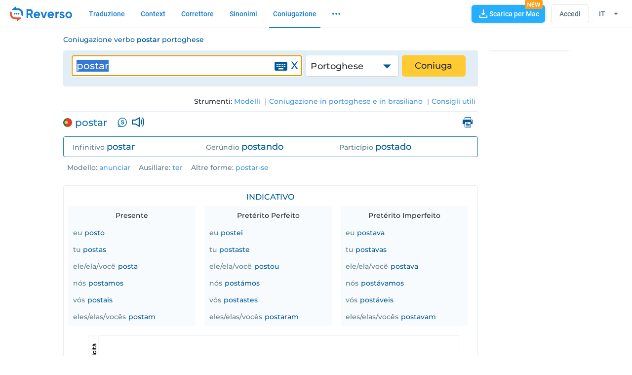

--- FILE ---
content_type: text/html; charset=utf-8
request_url: https://coniugazione.reverso.net/coniugazione-portoghese-verbo-postar.html
body_size: 19959
content:




<!DOCTYPE html>
<html lang="it" dir="ltr">
<head><title>
	Coniugazione postar | Coniugare verbo postar portoghese | Coniugatore Reverso
</title><meta http-equiv="X-UA-Compatible" content="IE=edge" /><meta charset="utf-8" /><meta id="metaDescription" name="description" content="Coniugazione del verbo portoghese postar: participio, preterito, futuro, congiuntivo, verbi riflessivi, modelli di coniugazione portoghese. Traduzione in contesto di postar, con esempi d&#39;uso reale." /><meta name="google" value="notranslate" /><meta name="viewport" content="width=device-width, initial-scale=1" /><link rel="preconnect" crossorigin="" href="https://sdk.privacy-center.org" /><link rel="preconnect" crossorigin="" href="https://www.googletagmanager.com" /><link rel="preconnect" crossorigin="" href="https://www.google-analytics.com" /><meta name="theme-color" content="#0970ac" /><meta name="GOOGLEBOT" content="NOARCHIVE" /><base id="baseHref" href="https://coniugazione.reverso.net/"></base><link rel='alternate' href="https://conjugator.reverso.net/conjugation-portuguese-verb-postar.html" hreflang='en-US'/> <link rel='alternate' href="https://conjugueur.reverso.net/conjugaison-portugais-verbe-postar.html" hreflang='fr-FR'/> <link rel='alternate' href="https://conjugador.reverso.net/conjugacion-portugues-verbo-postar.html" hreflang='es-ES'/> <link rel='alternate' href="https://konjugator.reverso.net/konjugation-portugiesisch-verb-postar.html" hreflang='de-DE'/> <link rel='alternate' href="https://coniugazione.reverso.net/coniugazione-portoghese-verbo-postar.html" hreflang='it-IT'/> <link rel='alternate' href="https://pealim.reverso.net/%D7%94%D7%98%D7%99%D7%95%D7%AA-%D7%A4%D7%95%D7%A8%D7%98%D7%95%D7%92%D7%96%D7%99%D7%AA-%D7%A4%D7%A2%D7%9C-postar.html" hreflang='he'/> <link rel='alternate' href="https://conjugacao.reverso.net/conjugacao-portugues-verbo-postar.html" hreflang='pt-PT'/> <link rel='alternate' href="https://glagol.reverso.net/%D1%81%D0%BF%D1%80%D1%8F%D0%B6%D0%B5%D0%BD%D0%B8%D0%B5-%D0%BF%D0%BE%D1%80%D1%82%D1%83%D0%B3%D0%B0%D0%BB%D1%8C%D1%81%D0%BA%D0%B8%D0%B9-%D0%B3%D0%BB%D0%B0%D0%B3%D0%BE%D0%BB-postar.html" hreflang='ru-RU'/> <link rel='alternate' href="https://tasrif.reverso.net/%D8%AA%D8%B5%D8%B1%D9%8A%D9%81-%D8%A7%D9%84%D8%A8%D8%B1%D8%AA%D8%BA%D8%A7%D9%84%D9%8A%D8%A9-%D8%A7%D9%84%D9%81%D8%B9%D9%84-postar.html" hreflang='ar'/> <link rel='alternate' href="https://doushi.reverso.net/%E6%B4%BB%E7%94%A8-%E3%83%9D%E3%83%AB%E3%83%88%E3%82%AC%E3%83%AB%E8%AA%9E-%E5%8B%95%E8%A9%9E-postar.html" hreflang='ja'/><link rel='canonical' href="https://coniugazione.reverso.net/coniugazione-portoghese-verbo-postar.html" />
    <link rel="ICON" type="image" href="//cdn.reverso.net/conj/v2550/IMG/ReversoFavicon.ico" />

    

    <link type="text/css" rel="stylesheet preload" href="//cdn.reverso.net/conj/v2550/CSS/jquery-ui.min.css" as="style">
    
    <link type="text/css" rel="stylesheet preload" href="//cdn.reverso.net/conj/v2550/CSS/Style.min.css" as="style">


    

    

    <script type="text/javascript">
        var cdnPath = "//cdn.reverso.net/conj/v2550/";
    </script>
        

       <script defer type="text/javascript" src="//cdn.reverso.net/rumjs/conf/rum.config.conjugator.min.js"></script>
       
            <script type="text/javascript" src="//cdn.reverso.net/abp/v1/Static/JS/advertising.js?ch=1&a=_300x250_"></script>
            <script type="text/javascript" src="//cdn.reverso.net/abp/v1/Static/JS/advertising.js?ch=2&a=_300x250_"></script>
			<script defer type="text/javascript" src="//cdn.reverso.net/ramjs/conf/ram.config.conjugator.min.js"></script>
       

    <script type="text/javascript">
        /* for header scripts */
        window.mobilecheck = function () {
            var check = false;
            (function (a) {
                if (/(android|bb\d+|meego).+mobile|avantgo|bada\/|blackberry|blazer|compal|elaine|fennec|hiptop|iemobile|ip(hone|od)|iris|kindle|lge |maemo|midp|mmp|mobile.+firefox|netfront|opera m(ob|in)i|palm( os)?|phone|p(ixi|re)\/|plucker|pocket|psp|series(4|6)0|symbian|treo|up\.(browser|link)|vodafone|wap|windows ce|xda|xiino/i.test(a) || /1207|6310|6590|3gso|4thp|50[1-6]i|770s|802s|a wa|abac|ac(er|oo|s\-)|ai(ko|rn)|al(av|ca|co)|amoi|an(ex|ny|yw)|aptu|ar(ch|go)|as(te|us)|attw|au(di|\-m|r |s )|avan|be(ck|ll|nq)|bi(lb|rd)|bl(ac|az)|br(e|v)w|bumb|bw\-(n|u)|c55\/|capi|ccwa|cdm\-|cell|chtm|cldc|cmd\-|co(mp|nd)|craw|da(it|ll|ng)|dbte|dc\-s|devi|dica|dmob|do(c|p)o|ds(12|\-d)|el(49|ai)|em(l2|ul)|er(ic|k0)|esl8|ez([4-7]0|os|wa|ze)|fetc|fly(\-|_)|g1 u|g560|gene|gf\-5|g\-mo|go(\.w|od)|gr(ad|un)|haie|hcit|hd\-(m|p|t)|hei\-|hi(pt|ta)|hp( i|ip)|hs\-c|ht(c(\-| |_|a|g|p|s|t)|tp)|hu(aw|tc)|i\-(20|go|ma)|i230|iac( |\-|\/)|ibro|idea|ig01|ikom|im1k|inno|ipaq|iris|ja(t|v)a|jbro|jemu|jigs|kddi|keji|kgt( |\/)|klon|kpt |kwc\-|kyo(c|k)|le(no|xi)|lg( g|\/(k|l|u)|50|54|\-[a-w])|libw|lynx|m1\-w|m3ga|m50\/|ma(te|ui|xo)|mc(01|21|ca)|m\-cr|me(rc|ri)|mi(o8|oa|ts)|mmef|mo(01|02|bi|de|do|t(\-| |o|v)|zz)|mt(50|p1|v )|mwbp|mywa|n10[0-2]|n20[2-3]|n30(0|2)|n50(0|2|5)|n7(0(0|1)|10)|ne((c|m)\-|on|tf|wf|wg|wt)|nok(6|i)|nzph|o2im|op(ti|wv)|oran|owg1|p800|pan(a|d|t)|pdxg|pg(13|\-([1-8]|c))|phil|pire|pl(ay|uc)|pn\-2|po(ck|rt|se)|prox|psio|pt\-g|qa\-a|qc(07|12|21|32|60|\-[2-7]|i\-)|qtek|r380|r600|raks|rim9|ro(ve|zo)|s55\/|sa(ge|ma|mm|ms|ny|va)|sc(01|h\-|oo|p\-)|sdk\/|se(c(\-|0|1)|47|mc|nd|ri)|sgh\-|shar|sie(\-|m)|sk\-0|sl(45|id)|sm(al|ar|b3|it|t5)|so(ft|ny)|sp(01|h\-|v\-|v )|sy(01|mb)|t2(18|50)|t6(00|10|18)|ta(gt|lk)|tcl\-|tdg\-|tel(i|m)|tim\-|t\-mo|to(pl|sh)|ts(70|m\-|m3|m5)|tx\-9|up(\.b|g1|si)|utst|v400|v750|veri|vi(rg|te)|vk(40|5[0-3]|\-v)|vm40|voda|vulc|vx(52|53|60|61|70|80|81|83|85|98)|w3c(\-| )|webc|whit|wi(g |nc|nw)|wmlb|wonu|x700|yas\-|your|zeto|zte\-/i.test(a.substr(0, 4)))
                    check = true;
            })(navigator.userAgent || navigator.vendor || window.opera);
            return check;
        };
    </script>

    <script type="text/javascript">
        /* INIT RumJS */
        var rumjs = rumjs || {};
        rumjs.que = rumjs.que || [];
        rumjs.gtmque = rumjs.gtmque || function () { (rumjs.gtmque.q = rumjs.gtmque.q || []).push(arguments); };

        rumjs.que.push(function () {
            rumjs.gtmque({
                "user_status": "free-anonymous",
                "user_id": "",
                "page_category": "/interf-IT/PT/result/postar",
                "domain": "conjugator",
                "interface_language": "it"
            });
            rumjs.config.init();
            rumjs.business.init({});
        });


        /* END INIT RumJS */

        /* INIT RamJS */
        var ramjs = ramjs || {};
        ramjs.que = ramjs.que || [];

        
        var tagsArray = ['Reverso_Conj_D_All_728x90_ATF','Reverso_Conj_D_All_728x90_BTF','Reverso_Conj_D_All_160x600_ATF','Conjugueur_RichMedia'];
        var visibleTagsArray = ['Reverso_Conj_D_All_728x90_ATF','Reverso_Conj_D_All_160x600_ATF','Conjugueur_RichMedia'];
        var hasRichMedia = true;
        //Remove rich media tag if adblocker exists. Assume that it is a last element (see code above)
        if (typeof (abp) != 'undefined' && abp && hasRichMedia) {
            tagsArray.length = tagsArray.length - 1;
            visibleTagsArray.length = visibleTagsArray.length - 1;
        }

        var adTargeting = {};
        adTargeting['Interface'] = 'it';
        adTargeting['SourceLang'] = 'pt';
        adTargeting['Status'] = 'prod';
        

           ramjs.que.push(function () {
            ramjs.config.init(adTargeting);
            ramjs.business.init(tagsArray);
            ramjs.que.push(visibleTagsArray);
        });
        
        /* END INIT RamJS */
    </script>
</head>
<body class="desktop ">

  

    <div id="wrapper">
    

<header id="reverso-header-2020">
    <div class="reverso-header-wrapper" data-default-size="16px">
        <div class="reverso-header-left-wrapper" data-default-size="16px">
            <div class="reverso-logo-wrapper" data-default-size="16px">
                <a class="reverso-context-logo" href="https://coniugazione.reverso.net/coniugazione-portoghese.html" data-default-size="16px">
                  <span class="icon rev-title">
                      <img rel="preload" src="//cdn.reverso.net/conj/v2550/IMG/reverso-logo.svg" alt="it" style="width: 126px;">
                  </span>
                </a>
            </div>
            <nav class="reverso-links-wrapper" data-default-size="16px">
                <a class="translation-link product" href="https://www.reverso.net/traduzione-testo" data-default-size="14px">Traduzione</a>
                <a class="context-link product" href="https://context.reverso.net/traduzione/" data-default-size="14px">Context</a>
                <a class="speller-link product" href="https://www.reverso.net/correzione/correttore-inglese/" data-default-size="14px">Correttore</a>
                <a class="synonyms-link product" href="https://synonyms.reverso.net/sinonimi/pt/" data-default-size="14px">Sinonimi</a>
                <a class="conjugator-link product"  data-default-size="14px" href="https://coniugazione.reverso.net/coniugazione-portoghese.html">Coniugazione</a>
                <div id="more-products-menu" class="selector closed nonselectable" data-default-size="14px">
                    <div class="option front" data-default-size="14px">
                        <!-- <span data-default-size="14px">Altro</span> -->
                        <!-- <span class="icon down-arrow"></span> -->
                        <svg _ngcontent-serverApp-c42="" width="16" height="4" viewBox="0 0 16 4" fill="none" xmlns="http://www.w3.org/2000/svg" class="icon-ellipsis"><path _ngcontent-serverApp-c42="" fill-rule="evenodd" clip-rule="evenodd" d="M3.5 1.98999C3.5 2.95649 2.7165 3.73999 1.75 3.73999C0.783502 3.73999 0 2.95649 0 1.98999C0 1.02349 0.783502 0.23999 1.75 0.23999C2.7165 0.23999 3.5 1.02349 3.5 1.98999ZM9.75 1.99999C9.75 2.96649 8.9665 3.74999 8 3.74999C7.0335 3.74999 6.25 2.96649 6.25 1.99999C6.25 1.03349 7.0335 0.24999 8 0.24999C8.9665 0.24999 9.75 1.03349 9.75 1.99999ZM14.25 3.74999C15.2165 3.74999 16 2.96649 16 1.99999C16 1.03349 15.2165 0.24999 14.25 0.24999C13.2835 0.24999 12.5 1.03349 12.5 1.99999C12.5 2.96649 13.2835 3.74999 14.25 3.74999Z" fill="#0970AC"></path></svg>
                    </div>
                    <div class="drop-down" data-default-size="14px">
                        <a class="option synonyms" href="https://synonyms.reverso.net/sinonimi/pt/" data-default-size="14px">
                            <span class="icon synonyms"></span>
                            <span class="text" data-default-size="14px">Sinonimi</span>
                        </a>
                        <a class="option document" href="https://documents.reverso.net/Default.aspx?lang=it" data-default-size="14px">
                            <span class="icon document"></span>
                            <span class="text" data-default-size="14px">Documents</span>
                        </a>
                        <a class="option dictionary" href="https://dizionario.reverso.net/" data-default-size="14px">
                            <span class="icon dictionary"></span>
                            <span class="text" data-default-size="14px">Dizionario</span>
                        </a>
                        <a class="option collabdictionary" href="https://dizionario.reverso.net/CollabDict.aspx?srcLang=-1&targLang=-1&lang=it" data-default-size="14px">
                            <span class="icon about"></span>
                            <span class="text" data-default-size="14px">Dizionario collaborativo</span>
                        </a>
                        <a class="option grammar" href="https://grammar.reverso.net/" data-default-size="14px">
                            <span class="icon book"></span>
                            <span class="text" data-default-size="14px">Grammatica</span>
                        </a>
                        <a class="option expressio" href="https://www.expressio.fr" data-default-size="14px">
                            <span class="icon expressio"></span>
                            <span class="text" data-default-size="14px">Expressio</span>
                        </a>
                        <a class="option corporate" href="https://www.corporate-translation.reverso.com" data-default-size="14px">
                            <span class="icon briefcase"></span>
                            <span class="text" data-default-size="14px">Reverso Corporate</span>
                        </a>

                    </div>
                </div>
            </nav>
        </div>
        <div class="reverso-header-right-wrapper" data-default-size="16px">
        
            <a class="dapp-dl-button" 
               data-os="macos" 
               data-dl="https://context.reverso.net/traduzione/windows-mac-app" 
               data-default-size="14px"
               title="Scarica gratuitamente<span class='newlink'>Traduci testi da qualsiasi applicazione o sito web in un solo clic.</span>" 
               href="https://dl.reverso.net/desktop-app/macos?utm_source=conjugator&utm_campaign=button-header">
                <img width="24px" height="24px" class="dapp-download" alt="Download" src="//cdn.reverso.net/conj/v2550/IMG/dapp/download.svg" data-default-size="24px">
                <span class="text" data-default-size="14px">Scarica per Mac</span>
                <img class="new-tag" alt="New" src="//cdn.reverso.net/conj/v2550/IMG/dapp/new.svg" data-default-size="14px">
            </a>
                
            <!-- Login/Account menu component -->
            
    <!-- Anonymous user -->
    <script type="text/javascript">
        var _loginBoxSettings = {"facebookLoginUrl":"https://account.reverso.net/Account/ExternalLogin?provider=Facebook&handler=Challenge&lang=it&utm_source=conjugatorweb&utm_medium=usertopmenu&utm_campaign=login-login-fb&returnUrl=","googleLoginUrl":"https://account.reverso.net/Account/ExternalLogin?provider=Google&handler=Challenge&lang=it&utm_source=conjugatorweb&utm_medium=usertopmenu&utm_campaign=login-login-google&returnUrl=","appleLoginUrl":"https://account.reverso.net/Account/ExternalLogin?provider=Apple&handler=Challenge&lang=it&utm_source=conjugatorweb&utm_medium=usertopmenu&utm_campaign=login-login-apple&returnUrl="};
    </script>
    <div id="reverso-user-menu" class="reverso-user-menu selector closed nonselectable" data-default-size="13px">
    <div class="option icon-close front" data-default-size="14px">
        <span class="login" data-default-size="14px">Accedi</span>
        <span class="icon user-anonymous"></span>
        <span class="icon cancel"></span>
    </div>
    <div class="drop-down" data-default-size="13px">
        <a class="option register sep-24" href="https://account.reverso.net/register/coniugazione.reverso.net/it?utm_source=conjugatorweb&utm_medium=usertopmenu&utm_campaign=login-register" data-default-size="14px">
            <span class="icon add-user"></span>
            <span class="text" data-default-size="14px">Registrati</span>
        </a>
        <a class="option login sep-24" href="https://account.reverso.net/login/coniugazione.reverso.net/it?utm_source=conjugatorweb&utm_medium=usertopmenu&utm_campaign=login-login" data-default-size="14px">
            <span class="icon login"></span>
            <span class="text" data-default-size="14px">Accedi</span>
        </a>
        <span id="fb-content" class="option facebook sep-24" data-default-size="14px">
            <span class="icon facebook"></span>
            <span class="text" data-default-size="14px">Accedi con Facebook</span>
        </span>
        <span id="google-content" class="option google sep-24" data-default-size="14px">
            <span class="icon google"></span>
            <span class="text" data-default-size="14px">Accedi con Google</span>
        </span>
        <span id="apple-content" class="option apple sep-24" data-default-size="14px">
            <span class="icon apple"></span>
            <span class="text">Accedi con Apple</span>
        </span>
        <div class="sep-full mobile-hidden" data-default-size="13px"></div>
        <a class="option premium" href="https://documents.reverso.net/Pricing.aspx?lang=it&origin=1&amp;utm_source=conjugator&amp;utm_campaign=user-menu-header" data-default-size="14px">
            <span class="icon crown-unfilled"></span>
            <span class="text" data-default-size="14px">Reverso Premium</span>
        </a>
        <div class="sep-full" data-default-size="13px"></div>
        <div class="space-filler" data-default-size="13px"></div>
    </div>
</div>


            <div id="interface-lang-menu" class="selector closed nonselectable" data-default-size="13px">
                <div class="option front" data-default-size="14px">
                    <span class="text" data-default-size="14px">it</span>
                    <span class="sel-arrow icon down-caret-full"></span>
                </div>
                <div class="drop-down language-select" data-default-size="13px">
                  <a href="https://tasrif.reverso.net/%D8%AA%D8%B5%D8%B1%D9%8A%D9%81-%D8%A7%D9%84%D8%A8%D8%B1%D8%AA%D8%BA%D8%A7%D9%84%D9%8A%D8%A9.html" class="option" data-value="ar" data-default-size="14px">العربية</a>
                  <a href="https://konjugator.reverso.net/konjugation-portugiesisch.html" class="option" data-value="de" data-default-size="14px">Deutsch</a>
                  <a href="https://conjugator.reverso.net/conjugation-portuguese.html" class="option" data-value="en" data-default-size="14px">English</a>
                  <a href="https://conjugador.reverso.net/conjugacion-portugues.html" class="option" data-value="es" data-default-size="14px">Español</a>
                  <a href="https://conjugueur.reverso.net/conjugaison-portugais.html" class="option" data-value="fr" data-default-size="14px">Français</a>
                  <a href="https://pealim.reverso.net/%D7%94%D7%98%D7%99%D7%95%D7%AA-%D7%A4%D7%95%D7%A8%D7%98%D7%95%D7%92%D7%96%D7%99%D7%AA.html" class="option" data-value="he" data-default-size="14px">עברית</a>
                  <a href="https://coniugazione.reverso.net/coniugazione-portoghese.html" class="option selected" data-value="it" data-default-size="14px">Italiano</a>
                  <a href="https://doushi.reverso.net/%E6%B4%BB%E7%94%A8-%E3%83%9D%E3%83%AB%E3%83%88%E3%82%AC%E3%83%AB%E8%AA%9E.html" class="option" data-value="jp" data-default-size="14px">日本語</a>
                  <a href="https://conjugacao.reverso.net/conjugacao-portugues.html" class="option" data-value="pt" data-default-size="14px">Português</a>
                  <a href="https://glagol.reverso.net/%D1%81%D0%BF%D1%80%D1%8F%D0%B6%D0%B5%D0%BD%D0%B8%D0%B5-%D0%BF%D0%BE%D1%80%D1%82%D1%83%D0%B3%D0%B0%D0%BB%D1%8C%D1%81%D0%BA%D0%B8%D0%B9.html" class="option" data-value="ru" data-default-size="14px">Русский</a>
                  </div>
            </div>
            <div id="additional-info-menu" class="selector closed nonselectable" data-default-size="13px">
                <!--span class="option front icon three-dots"></span-->
                <div class="drop-down" data-default-size="13px">
                    <a class="option dapp-dl" data-os="windows" 
                       data-dl="https://context.reverso.net/traduzione/windows-mac-app" 
                       href="https://dl.reverso.net/desktop-app/macos?utm_source=conjugator&utm_campaign=button-header" data-default-size="14px">
                      <span class="icon download"></span>
                      <span class="text" data-default-size="14px">Scarica per Mac</span>
                    </a>
                          
                    
                    <div class="option interface-lang" data-default-size="14px">
                        <div class="locale" data-default-size="14px">
                            <span class="icon web"></span>
                            <span class="text" data-default-size="14px">Italiano</span>
                            <span class="icon down-caret"></span>
                        </div>
                        <div class="interface-langs drop-down closed language-select" data-default-size="14px">
                            <a href="https://tasrif.reverso.net/%D8%AA%D8%B5%D8%B1%D9%8A%D9%81-%D8%A7%D9%84%D8%A8%D8%B1%D8%AA%D8%BA%D8%A7%D9%84%D9%8A%D8%A9.html" class="option" data-value="ar" data-default-size="14px">العربية</a>
                            <a href="https://konjugator.reverso.net/konjugation-portugiesisch.html" class="option" data-value="de" data-default-size="14px">Deutsch</a>
                            <a href="https://conjugator.reverso.net/conjugation-portuguese.html" class="option" data-value="en" data-default-size="14px">English</a>
                            <a href="https://conjugador.reverso.net/conjugacion-portugues.html" class="option" data-value="es" data-default-size="14px">Español</a>
                            <a href="https://conjugueur.reverso.net/conjugaison-portugais.html" class="option" data-value="fr" data-default-size="14px">Français</a>
                            <a href="https://pealim.reverso.net/%D7%94%D7%98%D7%99%D7%95%D7%AA-%D7%A4%D7%95%D7%A8%D7%98%D7%95%D7%92%D7%96%D7%99%D7%AA.html" class="option" data-value="he" data-default-size="14px">עברית</a>
                            <a href="https://coniugazione.reverso.net/coniugazione-portoghese.html" class="option selected" data-value="it" data-default-size="14px">Italiano</a>
                            <a href="https://doushi.reverso.net/%E6%B4%BB%E7%94%A8-%E3%83%9D%E3%83%AB%E3%83%88%E3%82%AC%E3%83%AB%E8%AA%9E.html" class="option" data-value="jp" data-default-size="14px">日本語</a>
                            <a href="https://conjugacao.reverso.net/conjugacao-portugues.html" class="option" data-value="pt" data-default-size="14px">Português</a>
                            <a href="https://glagol.reverso.net/%D1%81%D0%BF%D1%80%D1%8F%D0%B6%D0%B5%D0%BD%D0%B8%D0%B5-%D0%BF%D0%BE%D1%80%D1%82%D1%83%D0%B3%D0%B0%D0%BB%D1%8C%D1%81%D0%BA%D0%B8%D0%B9.html" class="option" data-value="ru" data-default-size="14px">Русский</a>
                          </div>
                    </div>
                </div>
            </div>

        </div>
    </div>
</header>




    <div class="wrapper-form active-header">
        <div class="wrapper-form-bg1">
            <div class="wrapper-form-bg-2">
                <div class="wrapper-form-bg-21">
                    <form method="post" action="./coniugazione-portoghese-verbo-postar.html?lang=it&amp;language=pt&amp;verb=postar" id="form1">
<div class="aspNetHidden">
<input type="hidden" name="__EVENTTARGET" id="__EVENTTARGET" value="" />
<input type="hidden" name="__EVENTARGUMENT" id="__EVENTARGUMENT" value="" />
<input type="hidden" name="__VIEWSTATE" id="__VIEWSTATE" value="/wEPDwUKMTY3MDk3NjEwOWRkLz4wnKZau+Y4Epo4Dhp8ks9eARM=" />
</div>

<script type="text/javascript">
//<![CDATA[
var theForm = document.forms['form1'];
if (!theForm) {
    theForm = document.form1;
}
function __doPostBack(eventTarget, eventArgument) {
    if (!theForm.onsubmit || (theForm.onsubmit() != false)) {
        theForm.__EVENTTARGET.value = eventTarget;
        theForm.__EVENTARGUMENT.value = eventArgument;
        theForm.submit();
    }
}
//]]>
</script>


<div class="aspNetHidden">

	<input type="hidden" name="__VIEWSTATEGENERATOR" id="__VIEWSTATEGENERATOR" value="CA0B0334" />
	<input type="hidden" name="__EVENTVALIDATION" id="__EVENTVALIDATION" value="/wEdAArpguJSjV1YuTEkPBlJPPIq/c1668KeTX7ewZVPtS58HEbbD3k8y7hsnamDP/JrZ/3j4P/h8974L8b20dCu9nyKk8EXyGkGv3o076ZKCTV/U3ST8gOkvijv4j8VrbXIh46en8ttNRVPVEi4izPJgPRwwfuxjx6LICU+wFM4aADhRKr+rokZjTusMXu82LcU8/tFvnTVpntfLdNYMcTsbDjcc3fyYTjq8O0y+fElVXJ05bn7KKY=" />
</div>
                        <input type="hidden" name="ctl00$hidConjugation" id="hidConjugation" value="Coniugazione" />
                        <input type="hidden" name="ctl00$hidConjugator" id="hidConjugator" value="Coniugatione" />
                        <input type="hidden" name="ctl00$hidVerb" id="hidVerb" value="Verbo" />
                        <input type="hidden" name="ctl00$verbTranslit" id="verbTranslit" />
                        <input type="hidden" name="ctl00$HomonymNumber" id="HomonymNumber" />
                        <input type="hidden" name="ctl00$VerbAttributes" id="VerbAttributes" />



                        <div class="content-conj content-conj-inner">
                            <div class="stickem-container clearfix">
                                <div class="wrapperW">
                                    <div class="headerDescription conj clearfix">
                                        <h1 class="bigger">Coniugazione verbo <b>postar</b> portoghese</h1>
                                        
                                    </div>
                                    <div id="content-menu">
                                        <div class="tableForm clearfix">
                                            <div class="conjForm">
                                                <div class="input-wrap">
                                                    <label for="txtVerb" id="txtVerbLabel" class="hide-element">Inserisci un verbo all’infinito o una forma coniugata per visualizzare la tabella di coniugazione</label>
                                                    <input name="ctl00$txtVerb" type="text" value="postar" id="txtVerb" class="verbbox keyboardInput" autocapitalize="off" tooltip="Inserisci un verbo all’infinito o una forma coniugata per visualizzare la tabella di coniugazione" />
                                                    
                                                    <div id="imgKeyboardContainer" ></div>
                                                    
                                                    <a class="reset-search" onclick="clearSearch();">X</a>
                                                </div>
                                                <div class="select-wrap">
                                                    <a href="#" class="current-conj-language dropdown-toggle">
                                                        
                                                        <label class="white-text">English</label>
                                                        <span class="icon icon-arrow"></span></a>
                                                    <ul class="dropdown">
                                                        <li code="en">Inglese</li>
                                                        <li code="fr">Francese</li>
                                                        <li code="es">Spagnolo</li>
                                                        <li code="de">Tedesco</li>
                                                        <li code="it">Italiano</li>
                                                        <li code="pt">Portoghese</li>
                                                        <li code="he">Ebraico</li>
							                            <li code="ru">Russo</li>
                                                        <li code="ar">Arabo</li>
                                                        <li code="jp" class="last-drop-item">Giapponese</li>
                                                    </ul>
                                                </div>
                                                <a onclick="doRedirectConjugate(&#39;&#39;); return false;" id="lbConjugate" title="Coniuga" href="#" href="javascript:__doPostBack(&#39;ctl00$lbConjugate&#39;,&#39;&#39;)">Coniuga</a>

                                                
                                                
                                                
                                                
                                            </div>
                                            
                                        </div>

                                         

                                        <div class="righttoolboxWrap clearfix grey-bg">
                                            <div class="righttoolbox">
                                                Strumenti:
                                                <a href="https://coniugazione.reverso.net/coniugazione-regole-modello-portoghese.html" id="aModel">
                                                    <span id="lblModels">Modelli</span>
                                                </a>
                                                
                                                
												
												<a href="https://coniugazione.reverso.net/consigli-portoghese-brasiliano-coniugazione.html" id="aVerbsConjInPtBr">
                                                    <span id="lblVerbsConjInPtBr">Coniugazione in portoghese e in brasiliano</span>
                                                </a>
                                                
                                                <a href="https://coniugazione.reverso.net/consigli-portoghese.html" id="aInfoAndTips">
                                                    <span id="lblInfo">Consigli utili</span>
                                                </a>
												
                                                
                                                
                                                
                                                

                                                
                                                
                                                
                                            </div>
                                        </div>
                                    </div>
                                    
    <div id="ch_divConjugatorHeader" class="subHead subHead-res clearfix">
        <div class="word-transl-options">
			
            <div id="ch_leftWordTransl" class="left-word-transl">

                <div class="targetted-word-wrap">
                    <span class="lang-word flag-res pt"></span>
                    <h2><a href="#" id="ch_lblVerb" class="targetted-word-transl" style="color: #0970ac;" tooltip="Infinito esistente">postar</a></h2>
                </div>

                <input name="ctl00$ch$hApiTranslated" type="hidden" id="ch_hApiTranslated" />

              

                <div class="top-icons-box">
                    

                    <a id="lnkContext" title="Vedere le traduzioni in contesto" style="display: none"><span class="icon context-search"><span class="path1"></span><span class="path2"></span><span class="path3"></span><span class="path4"></span></span></a>
                    <a id="lnkSynonyms" title="Sinonimi" style="display: none"><span class="icon icon-synonyms"></span></a>

                    <a id="btnVoice" title="Pronuncia" class="voice-button">
                        <span class="icon icon-audio"></span>
                    </a>
                </div>

                <span class="translate-arr icon-right-arrow"></span>
                <div id="list-translations" class="word-translated-wrap" title="Vedere le traduzioni in contesto" style="display:none">
                    <span class="lang-word-translation flag-res it"></span>
                    <p class="context-term"></p>
                </div>
                <div id="list-synonyms" class="word-translated-wrap" title="Sinonimi" style="display:none">
                    <span class="lang-word-translation icon-synonyms icon"></span>
                    <p class="context-term"></p>
                </div>

                </div>

                
                    <a class="dd-button"
                       
                        title="Vedi altro"
                       
                       >
                        <span class="arrow-dd"></span>
                    </a>
                <a href="#" id="ch_lblPrint" class="print-btn" onclick="PrintConjResult(&quot;Coniugazione del verbo &lt;b>postar&lt;/b>  in portoghese con&quot;,&quot;©2019 Reverso Softissimo. Tutti i diritti riservati&quot;);return false;">
                    <i class="hide-element">Stampa</i>
                    <span class="icon-print"></span>
                </a>
        </div>
        

         <div class="alternate-versions">
                
                <div class="wrap-three-col">
                    <p>
                        <a href="https://coniugazione.reverso.net/coniugazione-regole-modello-portoghese.html" id="ch_lblModelPrev" class="graylink">Modello</a>:
                        <span id="ch_lblModel" tooltip="Visualizzare ulteriori informazioni sul modello di coniugazione e sui verbi che si coniugano nello stesso modo."><a href='https://coniugazione.reverso.net/coniugazione-regole-modello-portoghese/modello-anunciar.html'>anunciar</a></span>
                    </p>
                </div>
                
                <div class="wrap-three-col">
                    <p>
                        <span id="ch_lblAuxiliaryPrev">Ausiliare</span>:
                        <span id="ch_lblAuxiliary" tooltip="Verbo ausiliare usato nella coniugazione delle forme composte."><a href='coniugazione-portoghese-verbo-ter.html'>ter</a></span>
                    </p>
                </div>
                
                <div class="wrap-three-col">
                    <p>
                        <span id="ch_lblArray4">Altre forme:</span>
                        <span id="ch_lblAutreForm" tooltip="Visualizzare come si coniuga il verbo in altre forme: negativa, riflessiva."><a href="coniugazione-portoghese-verbo-postar-se.html" rel="nofollow">postar-se</a></span>
                    </p>
                </div>
                
                <div class="wrap-three-col">
                    
                </div>
            </div>


          <div class="expanded-dd-contents pt">

            
        </div>

    </div>
    
    

    
    <div class="word-wrap">
        
				<div class="top-horizontal">			
			
				
					<div class="bnrtitle">
						Pubblicità</div>  
						<div class="inside-box">
						<!-- Conjugueur-TOP_728x90 -->
                            
                            
						        <div id='div-gpt-ad-Reverso_Conj_D_All_728x90_ATF' style='width:728px; height:90px;'>
                                    <script type='text/javascript'>
                                        ramjs.que.push(function () { ramjs.business.displayGoogletagSlot('div-gpt-ad-Reverso_Conj_D_All_728x90_ATF') });
                                    </script>
						        </div>
                            

						<!-- /2629866/Conjugueur_RichMedia -->
						<div id='div-gpt-ad-Conjugueur_RichMedia' style='height: 1px; width: 1px;'>
                            <script type='text/javascript'>
                                ramjs.que.push(function () { ramjs.business.displayGoogletagSlot('div-gpt-ad-Conjugueur_RichMedia') });
                            </script>
						</div>
					</div>
				
				</div>
		
        <div id="ch_divSimple" class="word-wrap-simple"><div class="result-block-api"><div class="word-wrap-row"><div class="word-wrap-title"><h4>Indicativo</h4></div><div class="wrap-three-col"><div class="blue-box-wrap" mobile-title="Indicativo Presente"><p>Presente</p><ul class="wrap-verbs-listing"><li><i class="graytxt">eu</i><i h="1"><i class="verbtxt">post</i><i class="verbtxt-term">o</i></i></li><li><i class="graytxt">tu</i><i h="1"><i class="verbtxt">post</i><i class="verbtxt-term">as</i></i></li><li><i class="graytxt">ele/ela/você</i><i h="1"><i class="verbtxt">post</i><i class="verbtxt-term">a</i></i></li><li><i class="graytxt">nós</i><i h="1"><i class="verbtxt">post</i><i class="verbtxt-term">amos</i></i></li><li><i class="graytxt">vós</i><i h="1"><i class="verbtxt">post</i><i class="verbtxt-term">ais</i></i></li><li><i class="graytxt">eles/elas/vocês</i><i h="1"><i class="verbtxt">post</i><i class="verbtxt-term">am</i></i></li></ul></div></div><div class="wrap-three-col"><div class="blue-box-wrap" mobile-title="Indicativo Pretérito Perfeito"><p>Pretérito Perfeito</p><ul class="wrap-verbs-listing"><li><i class="graytxt">eu</i><i h="1"><i class="verbtxt">post</i><i class="verbtxt-term">ei</i></i></li><li><i class="graytxt">tu</i><i h="1"><i class="verbtxt">post</i><i class="verbtxt-term">aste</i></i></li><li><i class="graytxt">ele/ela/você</i><i h="1"><i class="verbtxt">post</i><i class="verbtxt-term">ou</i></i></li><li><i class="graytxt">nós</i><i h="1"><i class="verbtxt">post</i><i class="verbtxt-term">ámos</i></i></li><li><i class="graytxt">vós</i><i h="1"><i class="verbtxt">post</i><i class="verbtxt-term">astes</i></i></li><li><i class="graytxt">eles/elas/vocês</i><i h="1"><i class="verbtxt">post</i><i class="verbtxt-term">aram</i></i></li></ul></div></div><div class="wrap-three-col"><div class="blue-box-wrap" mobile-title="Indicativo Pretérito Imperfeito"><p>Pretérito Imperfeito</p><ul class="wrap-verbs-listing"><li><i class="graytxt">eu</i><i h="1"><i class="verbtxt">post</i><i class="verbtxt-term">ava</i></i></li><li><i class="graytxt">tu</i><i h="1"><i class="verbtxt">post</i><i class="verbtxt-term">avas</i></i></li><li><i class="graytxt">ele/ela/você</i><i h="1"><i class="verbtxt">post</i><i class="verbtxt-term">ava</i></i></li><li><i class="graytxt">nós</i><i h="1"><i class="verbtxt">post</i><i class="verbtxt-term">ávamos</i></i></li><li><i class="graytxt">vós</i><i h="1"><i class="verbtxt">post</i><i class="verbtxt-term">áveis</i></i></li><li><i class="graytxt">eles/elas/vocês</i><i h="1"><i class="verbtxt">post</i><i class="verbtxt-term">avam</i></i></li></ul></div></div></div><div class="word-wrap-row"><div class="wrap-three-col"><div class="blue-box-wrap" mobile-title="Indicativo Pretérito Mais-que-Perfeito"><p>Pretérito Mais-que-Perfeito</p><ul class="wrap-verbs-listing"><li><i class="graytxt">eu</i><i h="1"><i class="verbtxt">post</i><i class="verbtxt-term">ara</i></i></li><li><i class="graytxt">tu</i><i h="1"><i class="verbtxt">post</i><i class="verbtxt-term">aras</i></i></li><li><i class="graytxt">ele/ela/você</i><i h="1"><i class="verbtxt">post</i><i class="verbtxt-term">ara</i></i></li><li><i class="graytxt">nós</i><i h="1"><i class="verbtxt">post</i><i class="verbtxt-term">áramos</i></i></li><li><i class="graytxt">vós</i><i h="1"><i class="verbtxt">post</i><i class="verbtxt-term">áreis</i></i></li><li><i class="graytxt">eles/elas/vocês</i><i h="1"><i class="verbtxt">post</i><i class="verbtxt-term">aram</i></i></li></ul></div></div><div class="wrap-three-col" c="1"><div class="blue-box-wrap" mobile-title="Indicativo Pretérito Perfeito Composto"><p>Pretérito Perfeito Composto</p><ul class="wrap-verbs-listing"><li><i class="graytxt">eu</i><i class="auxgraytxt">tenho</i><i h="1"><i class="verbtxt">post</i><i class="verbtxt-term">ado</i></i></li><li><i class="graytxt">tu</i><i class="auxgraytxt">tens</i><i h="1"><i class="verbtxt">post</i><i class="verbtxt-term">ado</i></i></li><li><i class="graytxt">ele/ela/você</i><i class="auxgraytxt">tem</i><i h="1"><i class="verbtxt">post</i><i class="verbtxt-term">ado</i></i></li><li><i class="graytxt">nós</i><i class="auxgraytxt">temos</i><i h="1"><i class="verbtxt">post</i><i class="verbtxt-term">ado</i></i></li><li><i class="graytxt">vós</i><i class="auxgraytxt">tendes</i><i h="1"><i class="verbtxt">post</i><i class="verbtxt-term">ado</i></i></li><li><i class="graytxt">eles/elas/vocês</i><i class="auxgraytxt">têm</i><i h="1"><i class="verbtxt">post</i><i class="verbtxt-term">ado</i></i></li></ul></div></div><div class="wrap-three-col" c="1"><div class="blue-box-wrap" mobile-title="Indicativo Pretérito Mais-que-Perfeito Composto"><p>Pretérito Mais-que-Perfeito Composto</p><ul class="wrap-verbs-listing"><li><i class="graytxt">eu</i><i class="auxgraytxt">tinha</i><i h="1"><i class="verbtxt">post</i><i class="verbtxt-term">ado</i></i></li><li><i class="graytxt">tu</i><i class="auxgraytxt">tinhas</i><i h="1"><i class="verbtxt">post</i><i class="verbtxt-term">ado</i></i></li><li><i class="graytxt">ele/ela/você</i><i class="auxgraytxt">tinha</i><i h="1"><i class="verbtxt">post</i><i class="verbtxt-term">ado</i></i></li><li><i class="graytxt">nós</i><i class="auxgraytxt">tínhamos</i><i h="1"><i class="verbtxt">post</i><i class="verbtxt-term">ado</i></i></li><li><i class="graytxt">vós</i><i class="auxgraytxt">tínheis</i><i h="1"><i class="verbtxt">post</i><i class="verbtxt-term">ado</i></i></li><li><i class="graytxt">eles/elas/vocês</i><i class="auxgraytxt">tinham</i><i h="1"><i class="verbtxt">post</i><i class="verbtxt-term">ado</i></i></li></ul></div></div></div><div class="word-wrap-row"><div class="wrap-three-col" c="1"><div class="blue-box-wrap" mobile-title="Indicativo Pretérito Mais-que-Perfeito Anterior"><p>Pretérito Mais-que-Perfeito Anterior</p><ul class="wrap-verbs-listing"><li><i class="graytxt">eu</i><i class="auxgraytxt">tivera</i><i h="1"><i class="verbtxt">post</i><i class="verbtxt-term">ado</i></i></li><li><i class="graytxt">tu</i><i class="auxgraytxt">tiveras</i><i h="1"><i class="verbtxt">post</i><i class="verbtxt-term">ado</i></i></li><li><i class="graytxt">ele/ela/você</i><i class="auxgraytxt">tivera</i><i h="1"><i class="verbtxt">post</i><i class="verbtxt-term">ado</i></i></li><li><i class="graytxt">nós</i><i class="auxgraytxt">tivéramos</i><i h="1"><i class="verbtxt">post</i><i class="verbtxt-term">ado</i></i></li><li><i class="graytxt">vós</i><i class="auxgraytxt">tivéreis</i><i h="1"><i class="verbtxt">post</i><i class="verbtxt-term">ado</i></i></li><li><i class="graytxt">eles/elas/vocês</i><i class="auxgraytxt">tiveram</i><i h="1"><i class="verbtxt">post</i><i class="verbtxt-term">ado</i></i></li></ul></div></div><div class="wrap-three-col"><div class="blue-box-wrap" mobile-title="Indicativo Futuro do Presente Simples"><p>Futuro do Presente Simples</p><ul class="wrap-verbs-listing"><li><i class="graytxt">eu</i><i h="1"><i class="verbtxt">post</i><i class="verbtxt-term">arei</i></i></li><li><i class="graytxt">tu</i><i h="1"><i class="verbtxt">post</i><i class="verbtxt-term">arás</i></i></li><li><i class="graytxt">ele/ela/você</i><i h="1"><i class="verbtxt">post</i><i class="verbtxt-term">ará</i></i></li><li><i class="graytxt">nós</i><i h="1"><i class="verbtxt">post</i><i class="verbtxt-term">aremos</i></i></li><li><i class="graytxt">vós</i><i h="1"><i class="verbtxt">post</i><i class="verbtxt-term">areis</i></i></li><li><i class="graytxt">eles/elas/vocês</i><i h="1"><i class="verbtxt">post</i><i class="verbtxt-term">arão</i></i></li></ul></div></div><div class="wrap-three-col" c="1"><div class="blue-box-wrap" mobile-title="Indicativo Futuro do Presente Composto"><p>Futuro do Presente Composto</p><ul class="wrap-verbs-listing"><li><i class="graytxt">eu</i><i class="auxgraytxt">terei</i><i h="1"><i class="verbtxt">post</i><i class="verbtxt-term">ado</i></i></li><li><i class="graytxt">tu</i><i class="auxgraytxt">terás</i><i h="1"><i class="verbtxt">post</i><i class="verbtxt-term">ado</i></i></li><li><i class="graytxt">ele/ela/você</i><i class="auxgraytxt">terá</i><i h="1"><i class="verbtxt">post</i><i class="verbtxt-term">ado</i></i></li><li><i class="graytxt">nós</i><i class="auxgraytxt">teremos</i><i h="1"><i class="verbtxt">post</i><i class="verbtxt-term">ado</i></i></li><li><i class="graytxt">vós</i><i class="auxgraytxt">tereis</i><i h="1"><i class="verbtxt">post</i><i class="verbtxt-term">ado</i></i></li><li><i class="graytxt">eles/elas/vocês</i><i class="auxgraytxt">terão</i><i h="1"><i class="verbtxt">post</i><i class="verbtxt-term">ado</i></i></li></ul></div></div></div><div class="word-wrap-row"><div class="word-wrap-title"><h4>Conjuntivo / Subjuntivo</h4></div><div class="wrap-three-col"><div class="blue-box-wrap" mobile-title="Conjuntivo / Subjuntivo Presente"><p>Presente</p><ul class="wrap-verbs-listing"><li><i class="particletxt">que</i><i class="graytxt">eu</i><i h="1"><i class="verbtxt">post</i><i class="verbtxt-term">e</i></i></li><li><i class="particletxt">que</i><i class="graytxt">tu</i><i h="1"><i class="verbtxt">post</i><i class="verbtxt-term">es</i></i></li><li><i class="particletxt">que</i><i class="graytxt">ele/ela/você</i><i h="1"><i class="verbtxt">post</i><i class="verbtxt-term">e</i></i></li><li><i class="particletxt">que</i><i class="graytxt">nós</i><i h="1"><i class="verbtxt">post</i><i class="verbtxt-term">emos</i></i></li><li><i class="particletxt">que</i><i class="graytxt">vós</i><i h="1"><i class="verbtxt">post</i><i class="verbtxt-term">eis</i></i></li><li><i class="particletxt">que</i><i class="graytxt">eles/elas/vocês</i><i h="1"><i class="verbtxt">post</i><i class="verbtxt-term">em</i></i></li></ul></div></div><div class="wrap-three-col" c="1"><div class="blue-box-wrap" mobile-title="Conjuntivo / Subjuntivo Pretérito Perfeito"><p>Pretérito Perfeito</p><ul class="wrap-verbs-listing"><li><i class="graytxt">eu</i><i class="auxgraytxt">tenha</i><i h="1"><i class="verbtxt">post</i><i class="verbtxt-term">ado</i></i></li><li><i class="graytxt">tu</i><i class="auxgraytxt">tenhas</i><i h="1"><i class="verbtxt">post</i><i class="verbtxt-term">ado</i></i></li><li><i class="graytxt">ele/ela/você</i><i class="auxgraytxt">tenha</i><i h="1"><i class="verbtxt">post</i><i class="verbtxt-term">ado</i></i></li><li><i class="graytxt">nós</i><i class="auxgraytxt">tenhamos</i><i h="1"><i class="verbtxt">post</i><i class="verbtxt-term">ado</i></i></li><li><i class="graytxt">vós</i><i class="auxgraytxt">tenhais</i><i h="1"><i class="verbtxt">post</i><i class="verbtxt-term">ado</i></i></li><li><i class="graytxt">eles/elas/vocês</i><i class="auxgraytxt">tenham</i><i h="1"><i class="verbtxt">post</i><i class="verbtxt-term">ado</i></i></li></ul></div></div><div class="wrap-three-col"><div class="blue-box-wrap" mobile-title="Conjuntivo / Subjuntivo Pretérito Imperfeito"><p>Pretérito Imperfeito</p><ul class="wrap-verbs-listing"><li><i class="particletxt">se</i><i class="graytxt">eu</i><i h="1"><i class="verbtxt">post</i><i class="verbtxt-term">asse</i></i></li><li><i class="particletxt">se</i><i class="graytxt">tu</i><i h="1"><i class="verbtxt">post</i><i class="verbtxt-term">asses</i></i></li><li><i class="particletxt">se</i><i class="graytxt">ele/ela/você</i><i h="1"><i class="verbtxt">post</i><i class="verbtxt-term">asse</i></i></li><li><i class="particletxt">se</i><i class="graytxt">nós</i><i h="1"><i class="verbtxt">post</i><i class="verbtxt-term">ássemos</i></i></li><li><i class="particletxt">se</i><i class="graytxt">vós</i><i h="1"><i class="verbtxt">post</i><i class="verbtxt-term">ásseis</i></i></li><li><i class="particletxt">se</i><i class="graytxt">eles/elas/vocês</i><i h="1"><i class="verbtxt">post</i><i class="verbtxt-term">assem</i></i></li></ul></div></div></div><div class="word-wrap-row"><div class="wrap-three-col" c="1"><div class="blue-box-wrap" mobile-title="Conjuntivo / Subjuntivo Pretérito Mais-que-Perfeito Composto"><p>Pretérito Mais-que-Perfeito Composto</p><ul class="wrap-verbs-listing"><li><i class="graytxt">eu</i><i class="auxgraytxt">tivesse</i><i h="1"><i class="verbtxt">post</i><i class="verbtxt-term">ado</i></i></li><li><i class="graytxt">tu</i><i class="auxgraytxt">tivesses</i><i h="1"><i class="verbtxt">post</i><i class="verbtxt-term">ado</i></i></li><li><i class="graytxt">ele/ela/você</i><i class="auxgraytxt">tivesse</i><i h="1"><i class="verbtxt">post</i><i class="verbtxt-term">ado</i></i></li><li><i class="graytxt">nós</i><i class="auxgraytxt">tivéssemos</i><i h="1"><i class="verbtxt">post</i><i class="verbtxt-term">ado</i></i></li><li><i class="graytxt">vós</i><i class="auxgraytxt">tivésseis</i><i h="1"><i class="verbtxt">post</i><i class="verbtxt-term">ado</i></i></li><li><i class="graytxt">eles/elas/vocês</i><i class="auxgraytxt">tivessem</i><i h="1"><i class="verbtxt">post</i><i class="verbtxt-term">ado</i></i></li></ul></div></div><div class="wrap-three-col"><div class="blue-box-wrap" mobile-title="Conjuntivo / Subjuntivo Futuro"><p>Futuro</p><ul class="wrap-verbs-listing"><li><i class="particletxt">quando</i><i class="graytxt">eu</i><i h="1"><i class="verbtxt">post</i><i class="verbtxt-term">ar</i></i></li><li><i class="particletxt">quando</i><i class="graytxt">tu</i><i h="1"><i class="verbtxt">post</i><i class="verbtxt-term">ares</i></i></li><li><i class="particletxt">quando</i><i class="graytxt">ele/ela/você</i><i h="1"><i class="verbtxt">post</i><i class="verbtxt-term">ar</i></i></li><li><i class="particletxt">quando</i><i class="graytxt">nós</i><i h="1"><i class="verbtxt">post</i><i class="verbtxt-term">armos</i></i></li><li><i class="particletxt">quando</i><i class="graytxt">vós</i><i h="1"><i class="verbtxt">post</i><i class="verbtxt-term">ardes</i></i></li><li><i class="particletxt">quando</i><i class="graytxt">eles/elas/vocês</i><i h="1"><i class="verbtxt">post</i><i class="verbtxt-term">arem</i></i></li></ul></div></div><div class="wrap-three-col" c="1"><div class="blue-box-wrap" mobile-title="Conjuntivo / Subjuntivo Futuro Composto"><p>Futuro Composto</p><ul class="wrap-verbs-listing"><li><i class="graytxt">eu</i><i class="auxgraytxt">tiver</i><i h="1"><i class="verbtxt">post</i><i class="verbtxt-term">ado</i></i></li><li><i class="graytxt">tu</i><i class="auxgraytxt">tiveres</i><i h="1"><i class="verbtxt">post</i><i class="verbtxt-term">ado</i></i></li><li><i class="graytxt">ele/ela/você</i><i class="auxgraytxt">tiver</i><i h="1"><i class="verbtxt">post</i><i class="verbtxt-term">ado</i></i></li><li><i class="graytxt">nós</i><i class="auxgraytxt">tivermos</i><i h="1"><i class="verbtxt">post</i><i class="verbtxt-term">ado</i></i></li><li><i class="graytxt">vós</i><i class="auxgraytxt">tiverdes</i><i h="1"><i class="verbtxt">post</i><i class="verbtxt-term">ado</i></i></li><li><i class="graytxt">eles/elas/vocês</i><i class="auxgraytxt">tiverem</i><i h="1"><i class="verbtxt">post</i><i class="verbtxt-term">ado</i></i></li></ul></div></div></div><div class="word-wrap-row"><div class="word-wrap-title two-col-left"><h4>Condicional</h4></div><div class="wrap-three-col"><div class="blue-box-wrap" mobile-title="Condicional Futuro do Pretérito Simples"><p>Futuro do Pretérito Simples</p><ul class="wrap-verbs-listing"><li><i class="graytxt">eu</i><i h="1"><i class="verbtxt">post</i><i class="verbtxt-term">aria</i></i></li><li><i class="graytxt">tu</i><i h="1"><i class="verbtxt">post</i><i class="verbtxt-term">arias</i></i></li><li><i class="graytxt">ele/ela/você</i><i h="1"><i class="verbtxt">post</i><i class="verbtxt-term">aria</i></i></li><li><i class="graytxt">nós</i><i h="1"><i class="verbtxt">post</i><i class="verbtxt-term">aríamos</i></i></li><li><i class="graytxt">vós</i><i h="1"><i class="verbtxt">post</i><i class="verbtxt-term">aríeis</i></i></li><li><i class="graytxt">eles/elas/vocês</i><i h="1"><i class="verbtxt">post</i><i class="verbtxt-term">ariam</i></i></li></ul></div></div><div class="wrap-three-col" c="1"><div class="blue-box-wrap" mobile-title="Condicional Futuro do Pretérito Composto"><p>Futuro do Pretérito Composto</p><ul class="wrap-verbs-listing"><li><i class="graytxt">eu</i><i class="auxgraytxt">teria</i><i h="1"><i class="verbtxt">post</i><i class="verbtxt-term">ado</i></i></li><li><i class="graytxt">tu</i><i class="auxgraytxt">terias</i><i h="1"><i class="verbtxt">post</i><i class="verbtxt-term">ado</i></i></li><li><i class="graytxt">ele/ela/você</i><i class="auxgraytxt">teria</i><i h="1"><i class="verbtxt">post</i><i class="verbtxt-term">ado</i></i></li><li><i class="graytxt">nós</i><i class="auxgraytxt">teríamos</i><i h="1"><i class="verbtxt">post</i><i class="verbtxt-term">ado</i></i></li><li><i class="graytxt">vós</i><i class="auxgraytxt">teríeis</i><i h="1"><i class="verbtxt">post</i><i class="verbtxt-term">ado</i></i></li><li><i class="graytxt">eles/elas/vocês</i><i class="auxgraytxt">teriam</i><i h="1"><i class="verbtxt">post</i><i class="verbtxt-term">ado</i></i></li></ul></div></div><div class="wrap-three-col"><div class="word-wrap-title"><h4>Gerúndio </h4></div><div class="blue-box-wrap" mobile-title="Gerúndio "><ul class="wrap-verbs-listing top2"><li><i h="1"><i class="verbtxt">post</i><i class="verbtxt-term">ando</i></i></li></ul></div></div></div><div class="word-wrap-row"><div class="wrap-three-col"><div class="word-wrap-title"><h4>Infinitivo </h4></div><div class="blue-box-wrap" mobile-title="Infinitivo "><ul class="wrap-verbs-listing top1"><li><i h="1"><i class="verbtxt">post</i><i class="verbtxt-term">ar</i></i></li><li><i h="1"><i class="verbtxt">post</i><i class="verbtxt-term">ares</i></i></li><li><i h="1"><i class="verbtxt">post</i><i class="verbtxt-term">armos</i></i></li><li><i h="1"><i class="verbtxt">post</i><i class="verbtxt-term">ardes</i></i></li><li><i h="1"><i class="verbtxt">post</i><i class="verbtxt-term">arem</i></i></li></ul></div></div><div class="wrap-three-col"><div class="word-wrap-title"><h4>Imperativo </h4></div><div class="blue-box-wrap" mobile-title="Imperativo "><ul class="wrap-verbs-listing"><li><i h="1"><i class="verbtxt">post</i><i class="verbtxt-term">a</i></i></li><li><i h="1"><i class="verbtxt">post</i><i class="verbtxt-term">e</i></i></li><li><i h="1"><i class="verbtxt">post</i><i class="verbtxt-term">emos</i></i></li><li><i h="1"><i class="verbtxt">post</i><i class="verbtxt-term">ai</i></i></li><li><i h="1"><i class="verbtxt">post</i><i class="verbtxt-term">em</i></i></li></ul></div></div><div class="wrap-three-col"><div class="word-wrap-title"><h4>Imperativo Negativo </h4></div><div class="blue-box-wrap" mobile-title="Imperativo Negativo "><ul class="wrap-verbs-listing"><li><i class="particletxt">não</i><i h="1"><i class="verbtxt">post</i><i class="verbtxt-term">es</i></i></li><li><i class="particletxt">não</i><i h="1"><i class="verbtxt">post</i><i class="verbtxt-term">e</i></i></li><li><i class="particletxt">não</i><i h="1"><i class="verbtxt">post</i><i class="verbtxt-term">emos</i></i></li><li><i class="particletxt">não</i><i h="1"><i class="verbtxt">post</i><i class="verbtxt-term">eis</i></i></li><li><i class="particletxt">não</i><i h="1"><i class="verbtxt">post</i><i class="verbtxt-term">em</i></i></li></ul></div></div></div><div class="word-wrap-row one-col"><div class="wrap-three-col"><div class="word-wrap-title"><h4>Particípio </h4></div><div class="blue-box-wrap" mobile-title="Particípio "><ul class="wrap-verbs-listing top3"><li><i h="1"><i class="verbtxt">post</i><i class="verbtxt-term">ado</i></i></li></ul></div></div></div></div></div>

    </div>
    
				<div class="bottom-horizontal">			
			
				
					<div class="bnrtitle">Pubblicità</div>			
					<div class="inside-box">
						<!-- Conjugueur-BOTTOM_728x90 -->
						<div  id='div-gpt-ad-Reverso_Conj_D_All_728x90_BTF' style='width:728px; height:90px;'>
                            <script type='text/javascript'>
                                ramjs.que.push(function () { ramjs.business.displayGoogletagSlot('div-gpt-ad-Reverso_Conj_D_All_728x90_BTF') });
                            </script>
						</div>
					</div>
                
				</div>
		
    <div class="word-wrap-descr">
        Coniuga <b>postar</b> con il coniugatore Reverso in tutti i modi e i tempi: infinito, participio, presente. Verbi irregolari portoghesi e modelli di coniugazione.<br/> Cerca la traduzione in contesto di "<b>postar</b>", con esempi d'uso reale.<br/>Verbi portoghese simili: <a href="coniugazione-portoghese-verbo-boicotar.html">boicotar</a>, <a href="coniugazione-portoghese-verbo-liberalizar.html">liberalizar</a>, <a href="coniugazione-portoghese-verbo-pulsar.html">pulsar</a>
    </div>


	

    <div class="verb-info-repeat"></div>
    <div class="verb-others-list">
       Coniuga anche: <a href="coniugazione-portoghese-verbo-pagar.html">pagar</a>, <a href="coniugazione-portoghese-verbo-contrair.html">contrair</a>, <a href="coniugazione-portoghese-verbo-certificar.html">certificar</a>, <a href="coniugazione-portoghese-verbo-dominar.html">dominar</a>, <a href="coniugazione-portoghese-verbo-beliscar.html">beliscar</a>, <a href="coniugazione-portoghese-verbo-associar.html">associar</a>, <a href="coniugazione-portoghese-verbo-esbo%C3%A7ar.html">esboçar</a>, <a href="coniugazione-portoghese-verbo-exibir.html">exibir</a>, <a href="coniugazione-portoghese-verbo-trilhar.html">trilhar</a>, <a href="coniugazione-portoghese-verbo-tutelar.html">tutelar</a>
    </div>
    

    <div id="infoDialog" tabindex="-1" style="display: none;">Testo copiato</div>

                                </div>
                                
                                <div class="sticky">
                                    <div class="verticalbox">
                                        <div class="verticalboxtitle">
                                            <span>Pubblicità</span>
                                        </div>
                                        
				<div class="right-vertical">			
			
				
					<!-- /2629866/Conjugueur_160x600 -->
					<div id='div-gpt-ad-Reverso_Conj_D_All_160x600_ATF'>
                        <script type='text/javascript'>
                            ramjs.que.push(function () { ramjs.business.displayGoogletagSlot('div-gpt-ad-Reverso_Conj_D_All_160x600_ATF') });
                        </script>
					</div>
				
				</div>
		
                                    </div>
                                </div>
                                
                            </div>
                        </div>
                        <div class="pre-footer-info">
                            <div class="suggestion-index">
                                 Elenco dei verbi più comuni:
                                <a href="https://coniugazione.reverso.net/index-portoghese-1-250.html">1-250</a> ,
                                <a href="https://coniugazione.reverso.net/index-portoghese-251-500.html">251-500</a>,
                                <a href="https://coniugazione.reverso.net/index-portoghese-501-750.html">501-750</a>,
                                <a href="https://coniugazione.reverso.net/index-portoghese-751-1000.html">751-1000</a>,
                                <a href="https://coniugazione.reverso.net/index-portoghese-1001-1250.html">1001-1250</a>,
                                <a href="https://coniugazione.reverso.net/index-portoghese-1251-1500.html">1251-1500</a>,
                                <a href="https://coniugazione.reverso.net/index-portoghese-1501-1750.html">1501-1750</a>,
                                <a href="https://coniugazione.reverso.net/index-portoghese-1751-2000.html">1751-2000</a>
                            </div>
                        </div>

                    </form>
                </div>
            </div>
            <div class="wrapper-form-bg-3"></div>
            
        </div>
    </div>

    <div id="footer" class="conj clearfix">

            <div class="footerLinks">
                <div class="divFooter">

                    <div class="reverso-logo-wrapper" data-default-size="16px">
                        <a class="reverso-context-logo" title="Coniugazione Reverso" href="https://coniugazione.reverso.net/coniugazione-portoghese.html" data-default-size="16px"></a>
                        <span class="icon rev-title">
                        <img rel="preload" src="//cdn.reverso.net/conj/v2550/IMG/reverso-logo.svg" alt="it" style="width: 126px;">
                        </span>
                    </div>


                    <div class="inner">
    <div class="inner-block promo">
        <div class="info-description">
            <p>Aiutiamo milioni di persone e grandi organizzazioni a comunicare in modo più efficiente e preciso in tutte le lingue.</p>
        </div>


        <div class="social-content">
            <a rel="noopener" class="facebook-link icon facebook" target="_blank" href="https://www.facebook.com/Reverso.net?ref=ts" title="Facebook"></a>
            <a rel="noopener" class="twitter-link icon twitter" target="_blank" href="https://twitter.com/ReversoEN" title="Twitter"></a>
            <a rel="noopener" class="instagram-link icon instagram" target="_blank" href="https://www.instagram.com/reverso_app/?hl=it" title="Instagram"></a>
        </div>
    </div>

    <div class="inner-block products">
        <div class="inner-block__title">Prodotti</div>
        <a href="https://www.reverso.net/traduzione-testo" class="inner-block__item">Traduci testo</a>
        <a href="https://documents.reverso.net/Default.aspx?lang=it" class="inner-block__item">Traduci documenti</a>
        <a href="https://context.reverso.net/traduzione/" class="inner-block__item">Traduzione in contesto</a>
        <a href="https://www.reverso.net/correzione/correttore-italiano/" class="inner-block__item">Correttore</a>
        <a href="https://synonyms.reverso.net/sinonimi/" class="inner-block__item">Sinonimi</a>
        <a href="https://coniugazione.reverso.net/coniugazione-italiano.html" class="inner-block__item">Coniugazione</a>
        <div class="inner-block__item more open">
            <a href="javascript:ShowFooterProducts()">Altro</a>
            <span class="inner-block__icon">
                <svg width="16" height="16" viewBox="0 0 16 16" fill="none" xmlns="http://www.w3.org/2000/svg">
                    <path d="M4.22848 6.68112C4.0202 6.47284 4.0202 6.13515 4.22848 5.92687C4.43675 5.71859 4.77444 5.71859 4.98272 5.92687C4.98299 5.92713 4.98325 5.9274 4.98351 5.92766L7.99971 8.94386L11.0167 5.92687C11.225 5.71859 11.5627 5.71859 11.7709 5.92687C11.9792 6.13515 11.9792 6.47284 11.7709 6.68112L8.37683 10.0752C8.16855 10.2835 7.83087 10.2835 7.62259 10.0752L4.22848 6.68112Z" fill="#3B4C55"/>
                </svg>
            </span>
        </div>
        <a href="https://dizionario.reverso.net/inglese-definizioni/" class="inner-block__item hidden">Dizionario</a>
        <a href="https://www.expressio.fr" class="inner-block__item hidden">Expressio</a>
        <a href="https://grammar.reverso.net/" class="inner-block__item hidden">Grammatica</a>
    </div>

    <div class="app-and-offers">
        <div class="inner-block">
            <div class="inner-block__title">App gratuite</div>
            <a href="https://context.reverso.net/traduzione/windows-mac-app?utm_source=conjugator&utm_campaign=link-footer" class="inner-block__item">Reverso per Mac/Windows</a>
            <a href="https://context.reverso.net/traduzione/applicazione-mobile?utm_source=conjugator&utm_campaign=link-footere" class="inner-block__item">Reverso per iOS/Android</a>
            <a href="https://www.reverso.net/scarica-estensione-browser?utm_source=conjugator&utm_campaign=link-footer" class="inner-block__item">Reverso per Chrome/Firefox</a>
        </div>

        <div class="inner-block">
            <div class="inner-block__title">Offerte</div>
            <a href="https://documents.reverso.net/Pricing.aspx?origin=1&lang=it&utm_source=conjugator&utm_campaign=link-footer" class="inner-block__item">Reverso Premium</a>
            <a href="https://www.corporate-translation.reverso.com/" class="inner-block__item">Reverso Corporate Translator</a>
        </div>
    </div>

</div>

<div class="general">
    <div class="general_links">
        <strong class="content">
            <a href="https://www.reverso.net/contact/it?origin=1">Contattaci</a>
            <a href="https://www.corporate-translation.reverso.com/about-us">Tutto su Reverso</a>
            <a href="https://www.reverso.net/disclaimer.aspx?lang=EN">Termini & Condizioni</a>
            <a href="javascript:ShowPrivacySettings()">Impostazioni privacy</a>
            <a href="https://www.reverso.net/privacy.aspx?lang=IT">Politica sulla riservatezza</a>
        </strong>

        <strong class="rights">
            <span class="rights-reserved__copy">&copy; </span>
            <span class="rights-reserved"></span>
            <span class="rights-reserved__text"> Reverso. Tutti i diritti riservati.</span>
        </strong>
    </div>

    <div>
        <a href='https://conjugator.reverso.net/conjugation-english.html'>Reverso Conjugator</a>,
        <a href='https://conjugueur.reverso.net/conjugaison-francais.html'>Conjugueur</a>,
        <a href='https://conjugador.reverso.net/conjugacion-espanol.html'>Conjugador</a>,
        <a href='https://konjugator.reverso.net/konjugation-deutsch.html'>Konjugation</a>,
        <a href='https://coniugazione.reverso.net/coniugazione-italiano.html'>Coniugazione</a>,
        <a href='https://conjugacao.reverso.net/conjugacao-portugues.html'>Conjugação</a>,
        <a href='https://glagol.reverso.net/%D1%81%D0%BF%D1%80%D1%8F%D0%B6%D0%B5%D0%BD%D0%B8%D0%B5-%D1%80%D1%83%D1%81%D1%81%D0%BA%D0%B8%D0%B9.html'>Спряжение</a>,
        <a href='https://tasrif.reverso.net/%D8%AA%D8%B5%D8%B1%D9%8A%D9%81-%D8%A7%D9%84%D8%B9%D8%B1%D8%A8%D9%8A%D8%A9.html'>تصريف</a>,
        <a href='https://doushi.reverso.net/%E6%B4%BB%E7%94%A8-%E6%97%A5%E6%9C%AC%E8%AA%9E.html'>日本語</a>,
        <a href='https://pealim.reverso.net/%D7%94%D7%98%D7%99%D7%95%D7%AA-%D7%A2%D7%91%D7%A8%D7%99%D7%AA.html'>עברית</a>
        <br/>

        <strong>
            <a href='https://coniugazione.reverso.net/coniugazione-spagnolo.html'>Coniugazione verbi spagnoli</a>
            <a href='https://coniugazione.reverso.net/coniugazione-francese.html'>Coniugazione verbi francesi</a>
            <a href='https://coniugazione.reverso.net/coniugazione-inglese.html'>Coniugazione verbi inglesi</a>
            <a href='https://coniugazione.reverso.net/coniugazione-tedesco.html'>Coniugazione verbi tedeschi</a>
            <a href='https://coniugazione.reverso.net/coniugazione-ebraico.html'>Coniugazione verbi ebraici</a>
            <a href='https://coniugazione.reverso.net/coniugazione-italiano.html'>Coniugazione verbi italiani</a>
            <a href='https://coniugazione.reverso.net/coniugazione-portoghese.html'>Coniugazione verbi portoghesi</a>
            <a href='https://coniugazione.reverso.net/coniugazione-russo.html'>Coniugazione verbi russo</a>
            <a href='https://coniugazione.reverso.net/coniugazione-arabo.html'>Coniugazione verbi arabo</a>
            <a href='https://coniugazione.reverso.net/coniugazione-giapponese.html'>Coniugazione verbi giapponese</a>
        </strong>
    </div>

    <div>
        <a href='https://www.reverso.net/text-translation'>Reverso Translation</a>,
        <a href='https://www.reverso.net/traduction-texte'>Traduction</a>,
        <a href='https://www.reverso.net/traducci%C3%B3n-texto'>Traducci&oacute;n</a>,
        <a href='https://www.reverso.net/traduzione-testo'>Traduzione</a>,
        <a href='https://www.reverso.net/tradu%C3%A7%C3%A3o-texto'>Tradução</a>,
        <a href='https://www.reverso.net/Text%C3%BCbersetzung'>&Uuml;bersetzung</a>,
        <a href='https://www.reverso.net/%D0%BF%D0%B5%D1%80%D0%B5%D0%B2%D0%BE%D0%B4-%D1%82%D0%B5%D0%BA%D1%81%D1%82%D0%B0'>Перевод</a>,
        <a href='https://www.reverso.net/traducere-text'>Traducere online</a>,
        <a href='https://www.reverso.net/%E6%96%87%E5%AD%97%E7%BF%BB%E8%AF%91'>翻译</a>
    </div>

    <div>
        <a href='https://dictionary.reverso.net/english-definition/'>Reverso Dictionary</a>,
        <a href='https://dictionnaire.reverso.net/francais-definition/'>Dictionnaire</a>,
        <a href='https://diccionario.reverso.net/espanol-definiciones/'>Diccionario</a>,
        <a href='https://woerterbuch.reverso.net/deutsch-definition/'>W&ouml;rterbuch</a>,
        <a href='https://dizionario.reverso.net/inglese-definizioni/'>Dizionario</a>,
        <a href='https://dicionario.reverso.net/ingles-definicao/'>Dicionário</a>

        <br/>
        <strong>
            <a href='https://dizionario.reverso.net/italiano-inglese/'>Dizionario inglese</a>
            <a href='https://dizionario.reverso.net/italiano-francese/'>Dizionario francese</a>
            <a href='https://dizionario.reverso.net/italiano-spagnolo/'>Dizionario spagnolo</a>
            <a href='https://dizionario.reverso.net/italiano-tedesco/'>Dizionario tedesco</a>
            <a href='https://dizionario.reverso.net/italiano-russo/'>Dizionario russo</a>
            <a href='https://dizionario.reverso.net/italiano-cinese/'>Dizionario cinese</a>
            <a href='https://dizionario.reverso.net/inglese-definizioni/'>Dizionario italiano</a>
            <a href='https://dizionario.reverso.net/italiano-portoghese/'>Dizionario portoghese</a>
            <a href='https://dizionario.reverso.net/inglese-cobuild/'>Imparare l'inglese</a>
            <a href='https://dictionary.reverso.net/medical-french-english/'>Dizionario medico francese inglese</a>
            <a href='https://dictionary.reverso.net/medical-english-french/'>Dizionario medico inglese francese</a>
            <a href='https://dictionary.reverso.net/computer-french-english/'>Dizionario informatico francese inglese</a>
            <a href='https://dictionary.reverso.net/computer-english-french/'>Dizionario informatico inglese francese</a>
            <a href='https://dictionary.reverso.net/computer-spanish-english/'>Dizionario informatico spagnolo inglese</a>
            <a href='https://dictionary.reverso.net/computer-english-spanish/'>Dizionario informatico inglese spagnolo</a>
            <a href='https://dictionary.reverso.net/business-french-english/'>Dizionario business francese inglese</a>
            <a href='https://dictionary.reverso.net/business-english-french/'>Dizionario business inglese francese</a>
        </strong>
    </div>

    <div class="recommended_links">
        <strong>Link consigliati:</strong>
        <a rel="noopener" href="https://www.tolearnenglish.com/free-educational-sites.php" target="_blank">Gratuito: Imparate l'inglese, il
            francese e altre lingue</a>
        <a rel="noopener" href="https://fleex.tv/it/Home/Index4" target="_blank"> Fleex: impara l'inglese guardando le tue serie e film preferiti</a>
    </div>

</div>


                    Coniugazione verbo portoghese postar e: coniuga il verbo postar in portoghese con il coniugatore Reverso. Cerca la traduzione in contesto di postar, con esempi d'uso reale.

                </div>

            </div>
            
                <div class="footerBlue">
                    <div class="spacer">
                    </div>
                </div>
            
        </div>

    
        <div class="clear"></div>
        <div class="bunner-f"></div>
    

    </div>
    <!-- //wrapper -->


<script type="text/javascript" src="//cdn.reverso.net/conj/v2550/JS/jquery.min.js" ></script>
    <script defer type="text/javascript" src="//cdn.reverso.net/conj/v2550/JS/jquery-ui.min.js" ></script>


    <script defer type="text/javascript" src="//cdn.reverso.net/conj/v2550/JS/Common.min.js" ></script>

    <link rel="stylesheet" type="text/css" href="//cdn.reverso.net/conj/v2550/CSS/keyboard.min.css">
    <script defer src="//cdn.reverso.net/conj/v2550/JS/keyboard.min.js" type="text/javascript"></script>




<script type="text/javascript">
    var False = false, True = true;

    /* for header2020 scripts */
    var urls = {
        account_host: 'https://account.reverso.net/'
    };
    var locale = "it";
    /* --- */

    var _conjLang = "pt";
    var _interfaceLang = "it";
    var _interfaceLongName = "Italiano";
    var _isMobilePage = False;
    var _isTabletDevice = False;
    var _isRtl = False;

    var _contextBaseUrl ="https://context.reverso.net/";
    
    var _conjugationLanguage = "pt";
    var _urlContextTranslation = 'https://context.reverso.net/traduzione/portoghese-italiano/';
    var _urlSynonyms = 'https://synonyms.reverso.net/sinonimi/pt/';
    var _urlSyonymsApi = 'https://synonyms.reverso.net/api/v2/search/';
    var _isDefaultPage = True;
    var _isHomePage = False;
    var _urls = {"en":{"home":"coniugazione-inglese.html","result":"coniugazione-inglese-verbo-#.html","contracted":"coniugazione-inglese-verbo-#-contracted.html","v1":"coniugazione-inglese-verbo-#-v1.html","v2":"coniugazione-inglese-verbo-#-v2.html"},"fr":{"home":"coniugazione-francese.html","result":"coniugazione-francese-verbo-#.html","contracted":"coniugazione-francese-verbo-#-contracted.html","v1":"coniugazione-francese-verbo-#-v1.html","v2":"coniugazione-francese-verbo-#-v2.html"},"es":{"home":"coniugazione-spagnolo.html","result":"coniugazione-spagnolo-verbo-#.html","contracted":"coniugazione-spagnolo-verbo-#-contracted.html","v1":"coniugazione-spagnolo-verbo-#-v1.html","v2":"coniugazione-spagnolo-verbo-#-v2.html"},"de":{"home":"coniugazione-tedesco.html","result":"coniugazione-tedesco-verbo-#.html","contracted":"coniugazione-tedesco-verbo-#-contracted.html","v1":"coniugazione-tedesco-verbo-#-v1.html","v2":"coniugazione-tedesco-verbo-#-v2.html"},"it":{"home":"coniugazione-italiano.html","result":"coniugazione-italiano-verbo-#.html","contracted":"coniugazione-italiano-verbo-#-contracted.html","v1":"coniugazione-italiano-verbo-#-v1.html","v2":"coniugazione-italiano-verbo-#-v2.html"},"he":{"home":"coniugazione-ebraico.html","result":"coniugazione-ebraico-verbo-#.html","contracted":"coniugazione-ebraico-verbo-#-contracted.html","v1":"coniugazione-ebraico-verbo-#-v1.html","v2":"coniugazione-ebraico-verbo-#-v2.html"},"pt":{"home":"coniugazione-portoghese.html","result":"coniugazione-portoghese-verbo-#.html","contracted":"coniugazione-portoghese-verbo-#-contracted.html","v1":"coniugazione-portoghese-verbo-#-v1.html","v2":"coniugazione-portoghese-verbo-#-v2.html"},"ru":{"home":"coniugazione-russo.html","result":"coniugazione-russo-verbo-#.html","contracted":"coniugazione-russo-verbo-#-contracted.html","v1":"coniugazione-russo-verbo-#-v1.html","v2":"coniugazione-russo-verbo-#-v2.html"},"ar":{"home":"coniugazione-arabo.html","result":"coniugazione-arabo-verbo-#.html","contracted":"coniugazione-arabo-verbo-#.html","v1":"coniugazione-arabo-verbo-#.html","v2":"coniugazione-arabo-verbo-#.html"},"jp":{"home":"coniugazione-giapponese.html","result":"coniugazione-giapponese-verbo-#.html","contracted":"coniugazione-giapponese-verbo-#.html","v1":"coniugazione-giapponese-verbo-#.html","v2":"coniugazione-giapponese-verbo-#.html"}};

    $(document).ready(function () {
        $("body").addClass(_conjugationLanguage + "-conjugator-class");
        $("body").addClass(_interfaceLang + "-interface-class");
        initCommonItems();
        loadOnMobile();
    });
</script>



        <script type="text/javascript">
        var _menuTranslation = "Vedere le traduzioni in contesto";
        var _copyTitle = "Copia";
        var _copyConfirm = "Testo copiato";
        var _urlReverso = "https://www.reverso.net/contact/{locale}";
        var _voiceInfo = {"Url":"https://voice.reverso.net/RestPronunciation.svc","Name":"Celia22k","Timeout":3000,"Speed":85,"Limit":150};
        var _feedbackMsg = "Desidero segnalare un problema nel coniugatore {lang} - {mode} {tense}; {person} : '{verb}'";
        var _feedbackTitle = "Segnala un problema";
        var _voiceTitle = "Pronuncia";
        var _isRudeVerb = false;
        var _isReflexiveVerb = false;

        var _tenseNamesAr = {
            active: "Attivo <span class='ar-font'>الفِعْل المَبْنِي لِلمَعْلُوم</span>",
            passive: "Passivo <span class='ar-font'>الفِعْل المَبْنِي لِلمَجْهُول</span>",
            past: "Passato <span class='ar-font'>الْمَاضِي</span>",
            present: "Presente <span class='ar-font'>الْمُضَارِع</span>",
            subjunctive: "Congiuntivo <span class='ar-font'>الْمُضَارِع الْمَنْصُوب</span>",
            jussive: "Iussivo <span class='ar-font'>الْمُضَارِع الْمَجْزُوم</span>",
            imperative: "Imperativo <span class='ar-font'>الْأَمْر</span>",
            activeParticiple: "Participio attivo <span class='ar-font'>اِسْم الْفَاعِل</span>",
            passiveParticiple: "Participio passivo <span class='ar-font'>اِسْم الْمَفْعُول</span>",
            activeParticiple1: "Attivo <span class='ar-font'>اِسْم الْفَاعِل</span>",
            passiveParticiple1: "Passivo <span class='ar-font'>اِسْم الْمَفْعُول</span>",
            verbalNoun: "Nome verbale <span class='ar-font'>الْمَصْدَر</span>",
            participle: "Participio <span class='ar-font'>اِسْم</span>",
            activePast: "Attivo passato <span class='ar-font'>الْفِعْل الْمَعْلُوم الْمَاضِي</span>",
            activePresent: "Attivo presente <span class='ar-font'>الْفِعْل الْمَعْلُوم الْمُضَارِع</span>",
            activeSubjunctive: "Attivo congiuntivo <span class='ar-font'>الْفِعْل الْمَعْلُوم الْمُضَارِع الْمَنْصُوب</span>",
            activeJussive: "Attivo iussivo <span class='ar-font'>الْفِعْل الْمَعْلُوم الْمُضَارِع الْمَجْزُوم</span>",
            passivePast: "Passivo passato <span class='ar-font'>الْفِعْل الْمَجْهُول الْمَاضِي</span>",
            passivePresent: "Passivo presente <span class='ar-font'>الْفِعْل الْمَجْهُول الْمُضَارِع</span>",
            passiveSubjunctive: "Passivo congiuntivo <span class='ar-font'>الْفِعْل الْمَجْهُول الْمُضَارِع الْمَنْصُوب</span>",
            passiveJussive: "Passivo iussivo <span class='ar-font'>الْفِعْل الْمَجْهُول الْمُضَارِع الْمَجْزُوم </span>",
        };
        var _tenseNamesHe = {
            past: "Past <span class='he-font'>עבר</span>",
            present: "Present <span class='he-font'>הווה</span>",
            future: "Future <span class='he-font'>עתיד</span>",
            imperative: "Imperative <span class='he-font'>ציווי</span>",
            infinitive: "Infinitive <span class='he-font'>שם פועל</span>",
            passiveParticiple: "Participle Passive <span class='he-font'>בינוני פעול</span>"
        };

        $(document).ready(function () {
            defaultLoad(true);
        });

    </script>
    <script src="//cdn.reverso.net/conj/v2550/JS/in-view.min.js" type="text/javascript"></script>








    <!--  Quantcast Tag -->
    <script>
        var ezt = ezt || [];

        (function () {
            var elem = document.createElement('script');
            elem.src = (document.location.protocol == "https:" ? "https://secure" : "http://pixel") + ".quantserve.com/aquant.js?a=p-9z6v4xdJwT5Z-";
            elem.async = true;
            elem.type = "text/javascript";
            var scpt = document.getElementsByTagName('script')[0];
            scpt.parentNode.insertBefore(elem, scpt);
        }());
    </script>

    <!--  Quantcast Tag -->
    <script>
        ezt.push({ qacct: 'p-9z6v4xdJwT5Z-', labels: 'conjugator', uid: '' });
    </script>
    <noscript>
        <img src="//pixel.quantserve.com/pixel/p-9z6v4xdJwT5Z-.gif?labels=conjugator" style="display: none;" border="0" height="1" width="1" alt="Quantcast" />
    </noscript>
    <span id="btnScroll" class="scroll-to-top" onclick="scrollToTop();" title="Torna su"><span class="icon-top"><span class="path1"></span><span class="path2"></span></span></span>









</body>
</html>


--- FILE ---
content_type: text/css
request_url: https://cdn.reverso.net/conj/v2550/CSS/Style.min.css
body_size: 27438
content:
body,html{font-family:Montserrat,Tahoma,Meiryo,arial,sans-serif}#footer,#reverso-header-2020{font-family:Roboto,Tahoma,Meiryo,arial,sans-serif!important}::selection{background:#0078d7;color:#fff}[class*=" icon-"],[class^=icon-]{font-family:conj-icons!important;speak:none;font-style:normal;font-weight:400;font-variant:normal;text-transform:none;line-height:1;-webkit-font-smoothing:antialiased;-moz-osx-font-smoothing:grayscale}@keyframes spin{0%{transform:rotate(0)}to{transform:rotate(360deg)}}@keyframes bounce{0%,18%{margin:17px 0}10%{margin:9px 0 0}12%{margin:21px 0 0}14%{margin:15px 0 0}16%{margin:19px 0 0}}@keyframes expand{0%{height:0;visibility:hidden}to{height:80px;visibility:visible}}.icon-audio-revised:before{content:"\e973"}.icon-contact-revised:before{content:"\e9d7"}.icon-print:before{content:"\e9d6"}.icon-right-arrow:before{content:"\e9d5"}.icon-arrow_up:before{content:"\e9d4"}.icon-ascending .path1:before{content:"\e9d0";color:#b5b5b5}.icon-ascending .path2:before{content:"\e9d1";margin-left:-1em;color:#1671a8}.icon-descending .path1:before{content:"\e9d2";color:#1671a8}.icon-descending .path2:before{content:"\e9d3";margin-left:-1em;color:#b5b5b5}.icon-alert:before{content:"\e965"}.icon-audio:before{content:"\e966"}.icon-browser:before{content:"\e967"}.icon-compact:before{content:"\e968"}.icon-contact:before{content:"\e969"}.icon-copy:before{content:"\e96a"}.icon-delete:before{content:"\e96b"}.icon-expanded:before{content:"\e96c"}.icon-facebook_mobile:before{content:"\e96d"}.icon-language:before{content:"\e96e"}.icon-menu:before{content:"\e96f"}.icon-mobile:before{content:"\e970"}.icon-sort:before{content:"\e971"}.icon-top:before{content:"\e972";color:#3c81aa}.icon-twitter_mobile:before{content:"\e974"}.icon-video:before{content:"\e975"}.icon-fb-icon-join:before{content:"\e960";color:#9bbbcd}.icon-login-icon:before{content:"\e961";color:#9bbbcd}.icon-logout-icon:before{content:"\e962";color:#9bbbcd}.icon-my-vocabulary:before{content:"\e963";color:#9bbbcd}.icon-user-icon-register:before{content:"\e964";color:#9bbbcd}.icon-de .path1:before{content:"\e900";color:#feb933}.icon-de .path2:before{content:"\e901";margin-left:-1em;color:#000}.icon-de .path3:before{content:"\e902";margin-left:-1em;color:#d5002e}.icon-en .path1:before{content:"\e903";color:#fff}.icon-en .path2:before{content:"\e904";margin-left:-1em;color:#31388d}.icon-en .path3:before{content:"\e905";margin-left:-1em;color:#31388d}.icon-en .path4:before{content:"\e906";margin-left:-1em;color:#dd3e2d}.icon-en .path5:before{content:"\e907";margin-left:-1em;color:#dd3e2d}.icon-en .path6:before{content:"\e908";margin-left:-1em;color:#fff}.icon-en .path7:before{content:"\e909";margin-left:-1em;color:#fff}.icon-en .path8:before{content:"\e90a";margin-left:-1em;color:#fff}.icon-en .path9:before{content:"\e90b";margin-left:-1em;color:#fff}.icon-en .path10:before{content:"\e90c";margin-left:-1em;color:#fff}.icon-en .path11:before{content:"\e90d";margin-left:-1em;color:#fff}.icon-en .path12:before{content:"\e90e";margin-left:-1em;color:#fff}.icon-en .path13:before{content:"\e90f";margin-left:-1em;color:#fff}.icon-en .path14:before{content:"\e910";margin-left:-1em;color:#fff}.icon-en .path15:before{content:"\e911";margin-left:-1em;color:#fff}.icon-en .path16:before{content:"\e912";margin-left:-1em;color:#fff}.icon-en .path17:before{content:"\e913";margin-left:-1em;color:#fff}.icon-en .path18:before{content:"\e914";margin-left:-1em;color:#fff}.icon-en .path19:before{content:"\e915";margin-left:-1em;color:#fff}.icon-en .path20:before{content:"\e916";margin-left:-1em;color:#fff}.icon-en .path21:before{content:"\e917";margin-left:-1em;color:#fff}.icon-en .path22:before{content:"\e918";margin-left:-1em;color:#fff}.icon-en .path23:before{content:"\e919";margin-left:-1em;color:#fff}.icon-en .path24:before{content:"\e91a";margin-left:-1em;color:#fff}.icon-en .path25:before{content:"\e91b";margin-left:-1em;color:#31388d}.icon-en .path26:before{content:"\e91c";margin-left:-1em;color:#31388d}.icon-en .path27:before{content:"\e91d";margin-left:-1em;color:#31388d}.icon-en .path28:before{content:"\e91e";margin-left:-1em;color:#31388d}.icon-en .path29:before{content:"\e91f";margin-left:-1em;color:#31388d}.icon-en .path30:before{content:"\e920";margin-left:-1em;color:#31388d}.icon-en .path31:before{content:"\e921";margin-left:-1em;color:#31388d}.icon-en .path32:before{content:"\e922";margin-left:-1em;color:#31388d}.icon-en .path33:before{content:"\e923";margin-left:-1em;color:#31388d}.icon-en .path34:before{content:"\e924";margin-left:-1em;color:#31388d}.icon-en .path35:before{content:"\e925";margin-left:-1em;color:#31388d}.icon-en .path36:before{content:"\e926";margin-left:-1em;color:#dd3e2d}.icon-en .path37:before{content:"\e927";margin-left:-1em;color:#dd3e2d}.icon-en .path38:before{content:"\e928";margin-left:-1em;color:#dd3e2d}.icon-en .path39:before{content:"\e929";margin-left:-1em;color:#dd3e2d}.icon-en .path40:before{content:"\e92a";margin-left:-1em;color:#dd3e2d}.icon-en .path41:before{content:"\e92b";margin-left:-1em;color:#dd3e2d}.icon-en .path42:before{content:"\e92c";margin-left:-1em;color:#31388d}.icon-en .path43:before{content:"\e92d";margin-left:-1em;color:#31388d}.icon-en .path44:before{content:"\e92e";margin-left:-1em;color:#31388d}.icon-en .path45:before{content:"\e92f";margin-left:-1em;color:#31388d}.icon-en .path46:before{content:"\e930";margin-left:-1em;color:#31388d}.icon-en .path47:before{content:"\e931";margin-left:-1em;color:#31388d}.icon-en .path48:before{content:"\e932";margin-left:-1em;color:#31388d}.icon-en .path49:before{content:"\e933";margin-left:-1em;color:#31388d}.icon-en .path50:before{content:"\e934";margin-left:-1em;color:#dd3e2d}.icon-en .path51:before{content:"\e935";margin-left:-1em;color:#dd3e2d}.icon-en .path52:before{content:"\e936";margin-left:-1em;color:#dd3e2d}.icon-en .path53:before{content:"\e937";margin-left:-1em;color:#dd3e2d}.icon-en .path54:before{content:"\e938";margin-left:-1em;color:#dd3e2d}.icon-es .path1:before{content:"\e939";color:#feb933}.icon-es .path2:before{content:"\e93b";margin-left:-1em;color:#d5002e}.icon-es .path3:before{content:"\e9d8";margin-left:-1em;color:#d5002e}.icon-es .path4:before{content:"\e9d9";margin-left:-1em;color:#d5002e}.icon-es .path5:before{content:"\e9da";margin-left:-1em;color:#f5f5f5}.icon-es .path6:before{content:"\e9db";margin-left:-1em;color:#fab446}.icon-es .path7:before{content:"\e9dc";margin-left:-1em;color:#d5002e}.icon-es .path8:before{content:"\e9dd";margin-left:-1em;color:#d5002e}.icon-es .path9:before{content:"\e9de";margin-left:-1em;color:#d5002e}.icon-es .path10:before{content:"\e9df";margin-left:-1em;color:#f5f5f5}.icon-es .path11:before{content:"\e9e0";margin-left:-1em;color:#d5002e}.icon-es .path12:before{content:"\e9e1";margin-left:-1em;color:#d5002e}.icon-es .path13:before{content:"\e9e2";margin-left:-1em;color:#fab446}.icon-es .path14:before{content:"\e9e3";margin-left:-1em;color:#d5002e}.icon-es .path15:before{content:"\e9e4";margin-left:-1em;color:#d5002e}.icon-es .path16:before{content:"\e9e5";margin-left:-1em;color:#ffb441}.icon-es .path17:before{content:"\e9e6";margin-left:-1em;color:#fab446}.icon-es .path18:before{content:"\e9e7";margin-left:-1em;color:#fab446}.icon-es .path19:before{content:"\e9e8";margin-left:-1em;color:#f5f5f5}.icon-es .path20:before{content:"\e9e9";margin-left:-1em;color:#fab446}.icon-es .path21:before{content:"\e9ea";margin-left:-1em;color:#fab446}.icon-es .path22:before{content:"\e9eb";margin-left:-1em;color:#5064aa}.icon-es .path23:before{content:"\e9ec";margin-left:-1em;color:#fab446}.icon-es .path24:before{content:"\e9ed";margin-left:-1em;color:#5064aa}.icon-es .path25:before{content:"\e9ee";margin-left:-1em;color:#fab446}.icon-es .path26:before{content:"\e9ef";margin-left:-1em;color:#ffb441}.icon-es .path27:before{content:"\e9f0";margin-left:-1em;color:#f5f5f5}.icon-es .path28:before{content:"\e9f1";margin-left:-1em;color:#f5f5f5}.icon-es .path29:before{content:"\e9f2";margin-left:-1em;color:#f5f5f5}.icon-es .path30:before{content:"\e9f3";margin-left:-1em;color:#f5f5f5}.icon-es .path31:before{content:"\e9f4";margin-left:-1em;color:#fab446}.icon-es .path32:before{content:"\e9f5";margin-left:-1em;color:#ffa0d2}.icon-es .path33:before{content:"\e9f6";margin-left:-1em;color:#5064aa}.icon-es .path34:before{content:"\e9f7";margin-left:-1em;color:#fab446}.icon-es .path35:before{content:"\e9f8";margin-left:-1em;color:#d5002e}.icon-es .path36:before{content:"\e9f9";margin-left:-1em;color:#ffd250}.icon-es .path37:before{content:"\e9fa";margin-left:-1em;color:#ffd250}.icon-es .path38:before{content:"\e9fb";margin-left:-1em;color:#ffd250}.icon-es .path39:before{content:"\e9fc";margin-left:-1em;color:#d5002e}.icon-es .path40:before{content:"\e9fd";margin-left:-1em;color:#d5002e}.icon-fr .path1:before{content:"\e93a";color:#fff}.icon-fr .path2:before{content:"\e9fe";margin-left:-1em;color:#d5002e}.icon-fr .path3:before{content:"\e9ff";margin-left:-1em;color:#0356af}.icon-is .path1:before{content:"\e93c";color:#fff}.icon-is .path2:before{content:"\e93d";margin-left:-1em;color:#102ddf}.icon-is .path3:before{content:"\e93e";margin-left:-1em;color:#102ddf}.icon-is .path4:before{content:"\e93f";margin-left:-1em;color:#102ddf}.icon-it .path1:before{content:"\e940";color:#fff}.icon-it .path2:before{content:"\e941";margin-left:-1em;color:#d5002e}.icon-it .path3:before{content:"\e942";margin-left:-1em;color:#40b254}.icon-pt .path1:before{content:"\e943";color:#207a2e}.icon-pt .path2:before{content:"\e944";margin-left:-1em;color:#dd3e2d}.icon-pt .path3:before{content:"\e945";margin-left:-1em;color:#ffda44}.icon-pt .path4:before{content:"\e946";margin-left:-1em;color:#dd3e2d}.icon-pt .path5:before{content:"\e947";margin-left:-1em;color:#f5f5f5}.icon-pt .path6:before{content:"\e948";margin-left:-1em;color:#ffe15a}.icon-pt .path7:before{content:"\e949";margin-left:-1em;color:#ffe15a}.icon-pt .path8:before{content:"\e94a";margin-left:-1em;color:#ffe15a}.icon-pt .path9:before{content:"\e94b";margin-left:-1em;color:#ffe15a}.icon-pt .path10:before{content:"\e94c";margin-left:-1em;color:#ffe15a}.icon-pt .path11:before{content:"\e94d";margin-left:-1em;color:#ffe15a}.icon-pt .path12:before{content:"\e94e";margin-left:-1em;color:#ffe15a}.icon-pt .path13:before{content:"\e94f";margin-left:-1em;color:#80b4d1}.icon-pt .path14:before{content:"\e950";margin-left:-1em;color:#80b4d1}.icon-pt .path15:before{content:"\e951";margin-left:-1em;color:#80b4d1}.icon-pt .path16:before{content:"\e952";margin-left:-1em;color:#80b4d1}.icon-pt .path17:before{content:"\e953";margin-left:-1em;color:#80b4d1}.icon-Asset-23 .path1:before{content:"\e954";color:#fff}.icon-Asset-23 .path2:before{content:"\e955";margin-left:-1em;color:#d5002e}.icon-Asset-23 .path3:before{content:"\e956";margin-left:-1em;color:#0356af}.icon-Asset-22:before{content:"\e957"}.icon-about:before{content:"\e95f"}.icon-arrow:before{content:"\e95c"}.icon-book:before{content:"\e95a"}.icon-facebook:before{content:"\e95b"}.icon-info:before{content:"\e91b"}.icon-keyboard:before{content:"\e312"}.icon-translate:before{content:"\e95e"}.icon-twitter:before{content:"\e95f"}a{color:#4396df}a:hover{text-decoration:none}body{margin:0;font-size:12px;height:100%}.left{float:left;border-left:1px solid #a2b3d4}.right{float:right}#reversoLogo{width:170px;height:70px;padding:17px 0 0 8px;float:left}#reversoLogo a img{border:0}.spacer{clear:both}.headerDescription.conj{clear:both;margin:0 0 10px;top:0;position:relative}.headerDescriptionFull.conj{padding:0 10px!important}.top-horizontal{width:728px;height:90px;margin:10px;top:0}.inside-box{border:1px solid #e8eff4;height:90px;left:19px;top:0;width:728px;position:absolute}.bunner-f{margin:0 auto;width:900px;border:1px solid red}.space-holder{padding:0 15px}.content-conj{padding:10px 15px 0 35px}.content-conj-inner{padding:0}H1{margin:3px 0 6px 5px;color:#222c31;font-size:16px;padding-top:5px}H2{margin:3px 0 6px 5px;color:#222c31;font-size:16px;padding-top:4px}#content{padding:0 0 5px 0;margin:0 15px 10px 10px;width:812px;background-color:#efefef}#content H1{margin:5px 0 10px 15px}H3{font-weight:700;font-size:12px;padding:0;margin:0}#content H2{padding:0;display:block;float:left;margin:0 0 0 7px;width:192px;color:#222c31;font-size:12px}#content>#specList{padding-left:10px}#copy{padding-left:18px;line-height:28px;border-bottom:#fff 2px solid;font-size:11px;height:28px}.copyright{text-align:right}.left2{border-right:#f2f2f2 1px solid;padding:0 10px 0 0;float:left;margin:0 10px 0 13px;width:489px}.left>.left2{margin:0 10px 0 25px}.left3{float:left;width:302px}.left2 P{margin:10px 5px 0;color:#222c31;font-size:11px}.left2 A{font-weight:700;color:#222c31}.left2 A:visited{font-weight:700;color:#222c31}.left2 A:hover{text-decoration:none}.searchBar2{float:left;margin:0 5px;width:207px;height:64px;background-color:#dadff1}P.title{padding:0;margin:18px 5px 7px;color:#222c31;font-size:12px}.searchBar2 INPUT{border:#b9bdd4 1px solid;margin-left:0;width:195px;font-size:12px}.left3 A{color:#222c31;font-size:11px}.left3 A:visited{color:#222c31;font-size:11px}.left3 A:hover{text-decoration:none}.left3 P{clear:both;padding-right:20px;padding-left:0;padding-bottom:0;margin:0;color:#222c31;padding-top:10px;font-size:11px}.left4{padding:3px 5px 0 0;float:left;margin:0}.left4 P{padding:0;margin:0}.entries{border:#adc0df 1px solid;margin-left:25px;width:792px;font-size:11px}.entries A{color:#222c31}.sidebarLeft{float:left;margin:0 0 0 5px;width:268px}.left>.sidebarLeft{margin:0 0 0 10px}.sidebarLeft .searchContainer{border:#e5e8f4 5px solid;margin-bottom:20px;padding-bottom:3px;background-color:#adc0df}.searchContainer INPUT{border:#a5abc7 1px solid;padding:5px;margin:3px 3px 7px;width:240px;color:#222c31;font-size:11px;font-weight:700}.searchContainer A{border:#8aa4d9 1px solid;padding:0 5px;display:block;margin:3px;width:240px;color:#0a3aa6;line-height:29px;font-size:12px;font-weight:700;height:29px;background-color:#fff;text-decoration:none}.searchContainer A.active{border:#8aa4d9 1px solid;padding:0 5px;display:block;margin:3px;width:240px;color:#0a3aa6;line-height:29px;font-size:12px;font-weight:700;height:29px;background-color:#fff;text-decoration:none}.searchContainer A IMG{border-width:0;float:right;margin:6px 0}.searchContainer A:hover{border:#85b320 1px solid;background-color:#d6e5ab}.searchContainer A.active{border:#85b320 1px solid;background-color:#d6e5ab}.sidebarLeft A.greenLinks{border:#c9dba0 1px solid;padding:3px 5px;display:block;margin-bottom:3px;width:256px;color:#222c31;line-height:23px;font-size:11px;font-weight:700;height:23px;background-color:#edf4dd;text-decoration:none}.sidebarLeft A.greenLinks:hover{text-decoration:underline}.sidebarLeft A.greenLinks IMG{border-width:0;float:left;margin-right:5px}.sidebarLeft .box{border:#ccd2f2 1px solid;padding:10px;margin-top:15px;width:246px}.sidebarLeft .box A.titleLink{padding:0;margin:0;color:#0a3aa6;line-height:normal;font-size:11px;font-weight:700;text-decoration:none}.sidebarLeft .box A.titleLink:visited{padding:0;margin:0;color:#0a3aa6;line-height:normal;font-size:11px;font-weight:700;text-decoration:none}.sidebarLeft .box .title1{padding:0;margin:0;color:#0a3aa6;line-height:normal;font-size:11px;font-weight:700;text-decoration:none}.sidebarLeft .box A.titleLink:hover{text-decoration:underline}.sidebarLeft .box P{padding-right:0;padding-left:0;padding-bottom:0;margin:20px 0 0;padding-top:0}.sidebarLeft .box P A{color:#222c31;font-size:11px;text-decoration:none}.sidebarLeft .box P A:visited{color:#222c31;font-size:11px;text-decoration:none}.sidebarLeft .box P A:hover{text-decoration:underline}.sidebarLeft .box .line{width:246px;text-align:center}.sidebarLeft .box .title2{padding:0 10px;margin:0;color:#0a3aa6;line-height:normal;font-size:11px;font-weight:700;background-color:#fff;text-align:center}.centerColumn{border-right:#f2f2f2 1px solid;padding:0 10px;border-top:#f2f2f2 1px;float:left;margin:0 10px;border-left:#f2f2f2 1px solid;width:517px;border-bottom:#f2f2f2 1px}#translate_box{border:#c7cef0 1px solid;padding:15px 15px 35px 15px;background:#fff}.wrapper2{border:#a2b3d4 1px solid;margin-left:10px;width:986px;background-color:#f7f7f7}.conjHead{padding-top:0;background-color:#eaedf7;clear:both}.modelHead{padding-left:15px}.tableForm{background:#e2eef5;border-radius:4px;padding:0 0 10px}.no-flags .tableForm{padding:0}#conjForm{height:62px}.conjForm{font-weight:700;float:left;color:#222c31;padding:10px 2%;width:96%}#accents{font-size:13px;font-weight:400;color:#4763a2;cursor:pointer}.input-wrap{position:relative;float:left;width:58%;margin:0 1% 0 0}.input-wrap .icon-keyboard{color:#005997;position:absolute;right:30px;top:30%;margin:0;font-size:18px}.conjForm .verbbox{font-size:20px;margin-top:0;width:100%;box-sizing:border-box;-moz-box-sizing:border-box;-webkit-box-sizing:border-box;-o-box-sizing:border-box;margin:0}.ar-conjugator-class .conjForm .verbbox,.he-conjugator-class .conjForm .verbbox{direction:rtl}.ar-conjugator-class .conjForm .reset-search,.he-conjugator-class .conjForm .reset-search{left:5px;right:auto}.ar-conjugator-class .input-wrap .icon-keyboard,.he-conjugator-class .input-wrap .icon-keyboard{left:30px;right:auto}.ar-conjugator-class .conjForm INPUT,.he-conjugator-class .conjForm INPUT{padding:4px 9px 4px 65px}.conjForm .verbbox::-ms-clear{display:none;width:0;height:0}.select-wrap{background:#fff;position:relative;-webkit-border-radius:4px;border-radius:4px;float:left;margin:0 1% 0 0;min-width:23%;box-shadow:0 0 0 1px #d3d3d3}.select-wrap .icon-arrow-down-language{position:absolute;right:5px;top:50%;margin:-8px 0 0;z-index:1;font-size:16px;color:#005997}.conjForm select{background:0 0;border:0;padding:10px;font-weight:400;font-size:18px;bottom:0;width:100%;height:42px;-webkit-border-radius:4px;border-radius:4px;position:relative;z-index:2;-webkit-appearance:none;-moz-appearance:none;color:#222c31}#content-menu .current-conj-language{width:100%;-webkit-box-sizing:border-box;-moz-box-sizing:border-box;box-sizing:border-box;font-size:18px;padding:14px 30px 12px 8px}#content-menu .conjForm .current-conj-language .icon{top:18px}.current-conj-language label.white-text{color:#fff}#content-menu .conjForm .select-wrap .dropdown{padding:5px 0 0;margin:0;position:absolute;top:42px;background:#fff;z-index:2;left:0;width:100%;-webkit-box-sizing:border-box;-moz-box-sizing:border-box;box-sizing:border-box;display:none;border:1px solid #005997;border-radius:5px}#content-menu .conjForm .select-wrap .dropdown li{padding:5px 10px;-webkit-box-sizing:border-box;-moz-box-sizing:border-box;box-sizing:border-box;font-size:18px}#content-menu .conjForm .select-wrap .dropdown li:hover{background:#e5f6ff;color:#005997}.conjForm select *{line-height:1.1;font-size:18px}.conjForm select::-ms-expand{display:none}.conjForm INPUT{border:1px solid #005997;padding:4px 65px 4px 9px;font-size:15px;font-weight:400;margin:3px 0 0 5px;-webkit-border-radius:4px;border-radius:3px;width:215px;height:42px}.conjForm span#lblVerb{font-size:13px!important;float:left;padding-top:5px}.conjForm a{background:#ffca32;bottom:0;color:#222c31;font-size:18px;float:left;font-weight:400;margin:0;padding:9px 0;text-align:center;text-decoration:none;-webkit-border-radius:5px;border-radius:5px;width:16%;line-height:25px}.conjForm a:hover{background:#ffbc00}.conjForm span{margin:0 0 3px;top:19px;right:12px;position:absolute;font-size:8px;color:#005997}.flags{width:95%;margin:0 auto;display:block;clear:both}.flags a{display:inline-block;margin:0 2.9%;position:relative;text-decoration:none;-webkit-border-radius:50px;border-radius:50px;cursor:pointer;box-sizing:border-box;opacity:.8;transition:.5s ease all;border:2px solid #e2eef5}.flags a.active,.flags a:hover{border-color:#5a9dc2;opacity:1}.flags a>i.icon-arrow{position:absolute;bottom:-21px;top:auto;font-size:8px;width:8px;left:4px;color:#e2eef5;display:none}.flags a.active i.icon-arrow,.flags a:hover i.icon-arrow{display:block}.flags a span.flag-home{width:24px;height:24px;position:relative;border-radius:50px;display:block;padding:2px;box-sizing:border-box;background-repeat:no-repeat}.flag-res{width:18px;height:18px}.icon-synonyms{background-image:url(../IMG/synonyms.svg);background-repeat:no-repeat}.icon-synonyms.icon{width:20px;height:20px;display:inline-block;background-size:contain}#verbDaySynonym .icon-synonyms{width:18px;height:18px}#verbDaySynonym{top:2px;position:relative}.icon-synonyms{width:18px;height:18px;background-size:contain}.word-translated-wrap{cursor:pointer}.flag-info{width:21px;height:21px;display:inline-block;background-repeat:no-repeat;vertical-align:middle;padding-right:3px}.flag-pt{background-image:url(../IMG/pt_info.svg)}.flag-br{background-image:url(../IMG/br.png)}.flag-en{background-image:url(../IMG/en.svg)}.flag-us{background-image:url(../IMG/us.svg)}.flag-pt-br{background-image:url(../IMG/pt-br.svg);width:28px;height:28px;display:inline-block}.inner-text-width{max-width:70%}.flag-res.he,.flags a span.flag-home.he{background-image:url(../IMG/is.svg)}.flag-res.fr,.flags a span.flag-home.fr{background-image:url(../IMG/fr.svg)}.flag-res.en,.flags a span.flag-home.en{background-image:url(../IMG/en.svg)}.flag-res.es,.flags a span.flag-home.es{background-image:url(../IMG/es.svg)}.flag-res.de,.flags a span.flag-home.de{background-image:url(../IMG/de.svg)}.flag-res.it,.flags a span.flag-home.it{background-image:url(../IMG/it.svg)}.flag-res.pt,.flags a span.flag-home.pt{background-image:url(../IMG/pt.svg)}.flags a span.flag-home.ru{background-image:url(../IMG/ru.svg);background-size:contain}.flag-res.ru{background-image:url(../IMG/ru.svg);background-size:contain;background-repeat:no-repeat;height:18px}.flags a span.flag-home.he{background-image:url(../IMG/is.svg)}.flag-res.ar,.flags a span.flag-home.ar{background-image:url(../IMG/ar.svg);background-size:contain}.flag-res.jp,.flags a span.flag-home.jp{background-image:url(../IMG/ja.svg);background-position-y:center;background-size:contain;background-color:#fff}#ch_leftWordTransl .flag-res.jp{margin-bottom:3px}.subHead{vertical-align:middle}.subHead-res{padding:10px 0 0}.subHead .sec0{padding:9px 15px}.subHead .sec0 .verb{color:#003ead;margin-top:0;font-weight:700}.subHead .sec1{border-right:#d2d9ef 1px solid;padding:9px 15px;float:left;width:295px}.subHead .sec1 .verb{padding-left:10px;font-weight:700;font-size:14px;color:#003ead}.subHead .sec1 a{padding-left:10px;font-weight:700;font-size:14px;color:#003ead}.subHead .sec2{border-right:#d2d9ef 1px solid;padding:9px 15px;float:left;width:335px}.subHead .sec2 .verb{padding-left:10px;font-size:14px;color:#003ead}.subHead .sec2 .verb2{padding-left:10px;font-size:14px;color:#222c31}.subHead .sec3{padding:9px 15px;float:left;width:260px}.subHead .sec3 .verb{padding-left:10px;font-size:14px;color:#003ead}.subHeadModel{padding:20px 0 0;font-size:12px;color:#222c31}.verb-forms-wrap,.word-transl-options,.word-translated-wrap{display:block;width:100%;clear:both;margin:10px 0}.verb-forms-wrap h2{font-weight:400}.word-transl-options{margin:0 0 10px}.word-transl-options a,.word-translated-wrap p{display:inline-block;font-size:22px}.left-word-transl>span,.word-transl-options>span,.word-translated-wrap>span{font-size:18px;display:inline-block}.left-word-transl>span{font-weight:bolder}.left-word-transl>span.lang-word{font-weight:400}.show-hiragana,.show-romaji,.show-translit,.show-variants{display:inline-block;margin-left:25px;line-height:20px}.show-hiragana,.show-romaji{margin-left:0}.show-hiragana input,.show-romaji input,.show-translit input,.show-variants input{position:relative;top:3px}.show-variants input{margin-right:4px}.jp-conjugator-class .cb-holder,.ru-conjugator-class .cb-holder{display:block;margin-left:-3px}.ru-conjugator-class .show-translit,.show-variants{margin-left:0}.cb-holder{display:inline-block;font-size:12px}.word-transl-options a{color:#005997;margin:0 10px 0 0;text-decoration:none;cursor:pointer}.word-transl-options a.targetted-word-transl{margin:0 20px -4px 0;color:#4396df;font-size:20px;display:inline-block;overflow:hidden;cursor:default}.ar-conjugator-class .word-transl-options a.targetted-word-transl,.he-conjugator-class .word-transl-options a.targetted-word-transl{overflow:visible}.word-transl-options a:hover{color:#0c5d8c}.word-transl-options a .icon{font-size:18px}.word-transl-options a .icon.icon-audio{font-size:24px;display:block;clear:both;overflow:hidden;font-weight:600;width:26px;direction:ltr}.left-word-transl{width:76%;display:inline-block}.he-conjugator-class .left-word-transl{width:90%}.ar-conjugator-class .left-word-transl{width:95%}.ar-conjugator-class .word-transl-options .dd-button{display:none}.word-transl-options .dd-button{float:right;font-size:18px;line-height:1.3;background:#e6eef3;border:1px solid #bdd9e9;border-radius:4px;width:29px;height:25px;text-align:center;margin:0;cursor:pointer;margin-right:10px}.word-transl-options .dd-button.open .arrow-dd{transition:none;animation:none}.word-transl-options .arrow-dd{transition:.5s ease all;animation:bounce 5s infinite linear;animation-delay:2s;margin:17px 0 0;height:17px;background:0 0}.word-translated-wrap p{font-size:16px;color:#607d8b;margin:0 0 -2px;overflow:hidden;display:inline-block}.word-translated-wrap{display:none;width:auto;margin:0 0 10px;padding-right:8px}.suggestion-wrapper{border-top:1px solid #eef4f7;border-bottom:1px solid #eef4f7;margin:10px 0}.suggestion-wrapper p{font-size:14px;color:#222c31;font-weight:400}.suggestion-wrapper p a:hover{text-decoration:underline}.verb-forms-wrap{box-sizing:border-box;-moz-box-sizing:border-box;-webkit-box-sizing:border-box;-o-box-sizing:border-box;padding:5px 10px;border:1px solid #1778b1;border-radius:4px}.verb-forms-wrap i{font-style:normal}.subHead.subHead-res .verb-forms-wrap{margin:0}.verb-forms-wrap p{font-size:14px;color:#607d8b;margin:4px 1%;display:inline-block;width:31%}.verb-forms-wrap p a{font-size:18px;color:#005997;text-decoration:none}.verb-forms-wrap p a:hover{text-decoration:none}.ar-conjugator-class .verb-forms-wrap .graytxt,.he-conjugator-class .verb-forms-wrap .graytxt{display:none}.ar-conjugator-class .verb-forms-wrap a i,.he-conjugator-class .verb-forms-wrap a i{font-style:normal}.arrow-dd{display:inline-block;position:relative;background:#005997;padding:0 0;width:12px;text-align:center}.arrow-dd:before{content:'';display:block;position:absolute;left:1px;top:-9px;width:0;height:0;border-top:6px solid #e6eef3;border-right:5px solid transparent;border-bottom:0 solid transparent;border-left:5px solid transparent;z-index:2}.arrow-dd:after{content:'';display:block;position:absolute;left:-2px;top:-9px;width:0;height:0;border-top:10px solid #005997;border-right:8px solid transparent;border-bottom:0 solid transparent;border-left:8px solid transparent;z-index:1}.dd-button.open .arrow-dd:before{content:'';display:block;position:absolute;left:0;top:-7px;width:0;height:0;border-top:0 solid transparent;border-right:6px solid transparent;border-bottom:8px solid #e6eef3;border-left:6px solid transparent;z-index:2}.dd-button.open .arrow-dd:after{content:'';display:block;position:absolute;left:-2px;top:-11px;width:0;height:0;border-bottom:10px solid #005997;border-right:8px solid transparent;border-top:0 solid transparent;border-left:8px solid transparent;z-index:1}.alternate-versions,.expanded-dd-contents,.info-wrap-section,.variants-wrap-block{display:block;clear:both;overflow:hidden;width:100%;box-sizing:border-box;-moz-box-sizing:border-box;-webkit-box-sizing:border-box;-o-box-sizing:border-box}.ar-conjugator-class .info-wrap-section{display:none}.expanded-dd-contents.ar,.expanded-dd-contents.jp{display:block}.alternate-versions{padding:0 0 4px;display:flex;align-items:center;flex-wrap:wrap}.variants-wrap-block{padding:0 0 4px;border-top:1px solid #e2eef5}.alternate-versions .wrap-three-col{width:auto;margin:2px 1% 8px;height:38px;line-height:38px;display:flex;align-items:center;flex-wrap:wrap}.alternate-versions .wrap-three-col.w100{width:100%;margin-bottom:0}.alternate-versions .wrap-three-col .absolute-container-pos>p,.alternate-versions .wrap-three-col>p{font-size:14px;color:#607d8b;margin:0}.alternate-versions .wrap-three-col .absolute-container-pos>p a,.alternate-versions .wrap-three-col>p a{font-size:14px;color:#4396df;text-decoration:none}.ar-conjugator-class .alternate-versions .wrap-three-col .absolute-container-pos>p a,.ar-conjugator-class .alternate-versions .wrap-three-col>p a,.he-conjugator-class .alternate-versions .wrap-three-col .absolute-container-pos>p a,.he-conjugator-class .alternate-versions .wrap-three-col>p a{font-size:15px}.alternate-versions .wrap-three-col .absolute-container-pos>p a:hover,.alternate-versions .wrap-three-col>p a:hover{text-decoration:underline}.info-wrap-section{padding:15px 2px;border-top:1px solid #e2eef5}.info-wrap-section p,.variants-wrap-block p{margin:0;font-size:13px;color:#222c31}.perfective-verb{font-size:14px!important;color:#607d8b!important;margin:0 15px 0 -5px!important;font-weight:400!important}.info-wrap-section p span{display:inline-table;margin:0;vertical-align:middle;max-width:93%}.info-wrap-section p .icon{font-size:18px;color:#9bbbcd;display:inline-block;margin:-4px 1% 0 0}.variants-wrap-block{padding:14px 0;border-bottom:0}.variants-wrap-block p .icon-alert{color:#ffca32;display:inline-block;margin:-15px 1% 0 0;font-size:18px;width:5%}.variants-wrap-block p{width:85%;display:inline-block}.variants-wrap-block p span{display:inline-block;margin:0;vertical-align:middle;width:90%;line-height:20px}.variants-wrap-block .conjForm{width:14%;float:none;display:inline-block;padding:0}.variants-wrap-block .conjForm .select-wrap{float:none;border:1px solid #c0dae9;width:100%}.variants-wrap-block .conjForm select{font-size:14px;padding:3px 6px 2px 6px;height:32px}.variants-wrap-block .conjForm span{top:15px;right:8px;font-size:4px}.print-btn{float:right;font-size:20px;color:#005997;text-decoration:none;margin:5px 5px 0 0}.model-container,.model-contents,.model-header,.model-row{display:block;clear:both;overflow:hidden;width:100%;box-sizing:border-box;-moz-box-sizing:border-box;-webkit-box-sizing:border-box;-o-box-sizing:border-box;margin:25px 0 15px 0}.model-container .column{display:inline-block}.col-m{width:24%}.col-s{width:12%}.col-l{width:44%}.col-l a{padding-left:3px}.col-xs{width:5%}.col-full-width{width:100%}.model-header{margin:0;padding:10px 0;border-bottom:1px solid #f2f6f9}.model-header .column a{font-size:12px;color:#005997;text-decoration:none;display:inline-block;clear:both;vertical-align:middle}.model-header .column a .mod-head-link{margin:0 4px 0 0}.mod-head-link.nolink{font-size:12px;color:#005997}.model-header .column span.nolink{vertical-align:middle}.model-header .column a .icon-compact{font-size:36px}.model-contents{padding:0;margin:0}.model-contents .model-row{margin:0;padding:15px 0;border-bottom:1px solid #f2f6f9;display:flex;flex:12;align-items:center;flex-wrap:wrap;position:relative}.model-contents .model-row .column a{color:#4396df;font-size:12px;text-decoration:none}.model-contents .model-row .column a:hover{text-decoration:underline}.model-contents .model-row .column a.model-title-verb{font-size:16px}.model-contents .model-row .col-full-width p,.model-contents .model-row .column p{color:#222c31;font-size:12px;margin:0;line-height:16px}.model-contents .model-row .model-action-dd{text-align:center}.model-contents .model-row .col-full-width{margin:20px 0 0;box-sizing:border-box;-moz-box-sizing:border-box;-webkit-box-sizing:border-box;-o-box-sizing:border-box;display:block;clear:both}.model-contents .model-row .col-full-width p{color:#605d5d;padding:0 65px 0 15px;box-sizing:border-box;-moz-box-sizing:border-box;-webkit-box-sizing:border-box;-o-box-sizing:border-box;display:block;clear:both;width:100%}.ar-conjugator-class .model-contents .col-l,.ar-conjugator-class .model-contents .col-m,.he-conjugator-class .model-contents .col-l,.he-conjugator-class .model-contents .col-m{direction:rtl}.ar-conjugator-class .model-contents .group,.he-conjugator-class .model-contents .group{text-align:center}.model-action-dd .arrow-head .arrow-dd:before,.phrase-example-wrap .arrow-head .arrow-dd:before{border-top:8px solid #fff}.irregular-rules-box-title .arrow-head.open .arrow-dd:before,.model-action-dd .arrow-head.open .arrow-dd:before,.phrase-example-wrap .arrow-head.open .arrow-dd:before{content:'';display:block;position:absolute;left:0;top:-7px;width:0;height:0;border-top:0 solid transparent;border-right:6px solid transparent;border-bottom:8px solid #fff;border-left:6px solid transparent;z-index:2}.irregular-rules-box-title .arrow-head.open .arrow-dd:after,.model-action-dd .arrow-head.open .arrow-dd:after,.phrase-example-wrap .arrow-head.open .arrow-dd:after{content:'';display:block;position:absolute;left:0;top:-9px;width:0;height:0;border-bottom:8px solid #005997;border-right:6px solid transparent;border-top:0 solid transparent;border-left:6px solid transparent;z-index:1}.model-contents .model-row .col-full-width.expanded-dd-content{display:none}.model-contents .model-row .col-full-width.expanded-dd-content.open{display:block}.model-contents .model-row .col-full-width.closed-dd-content{display:none}.words-main-table .model-container{margin:0}.col-fourth-wrap{width:24%;font-size:14px}.model-container .column a .icon-translate{font-size:17px;color:#005997}.words-main-table .model-container .col-xs{width:2%}.words-main-table .model-container .col-xs a:hover{text-decoration:none}div.printS a .icon-print{color:#005997}.words-main-table .model-header .column a .icon{margin:0 0 0 7px}.sort-fiter{padding:0;margin-bottom:5px;text-align:right}.sort-fiter li{display:inline-block;padding:0 2px 0 6px;border-left:1px solid #c4c3c2}.sort-fiter li:first-child{border:none}.sort-fiter li a{color:#2e3b9b;font-size:12px}.wrapper2 H1{padding:5px 0 5px 15px;font-size:15px;margin:0}.wrapper2 H1 .small{font-weight:400;font-size:11px;margin-left:30px}.wrapper2 H1 INPUT{font-size:11px;vertical-align:middle}.wrapper2 H1 A{font-weight:400;font-size:11px;margin-left:30px;color:#222c31}.conjContent{width:100%;background-color:#fff;-moz-box-sizing:border-box;-webkit-box-sizing:border-box;box-sizing:border-box;border:1px solid #e2eef5;border-radius:4px;padding:9px 13px}.modelContent{padding:15px 0 10px 15px;background-color:#fff;border-right:solid 1px #bfc9d5;border-top:solid 1px #bfc9d5}.irregularContent{font-size:12px;background-color:#fff}.irregularContent .model-header a{cursor:default}.indicativ{border:#dee4f5 1px solid;float:left;width:300px;height:310px}.subjonctiv{border:#dee4f5 1px solid;float:left;width:300px;height:310px}.conditional{border:#dee4f5 1px solid;float:left;width:300px;height:310px}.infinitiv{border:#dee4f5 1px solid;float:left;width:300px;height:310px}.imperativ{border:#dee4f5 1px solid;float:left;width:300px;height:310px}.participiu{border:#dee4f5 1px solid;float:left;width:300px;height:310px}.indicativ2{border:#dee4f5 1px solid;float:left;width:300px;height:310px}.participiu2{border:#dee4f5 1px solid;float:left;width:300px;height:310px}.infinitiv2{border:#dee4f5 1px solid;float:left;width:300px;height:310px}.imperativ2{border:#dee4f5 1px solid;float:left;width:300px;height:310px}.indicativ3{border:#dee4f5 1px solid;float:left;width:300px;height:310px}.participiu3{border:#dee4f5 1px solid;float:left;width:300px;height:310px}.subjonctiv{margin-left:10px;height:145px}.conditional{margin-left:10px;height:145px}.conditional{margin-top:17px}.infinitiv{margin-left:10px;width:150px}.imperativ{margin-left:10px;width:150px}.participiu{margin-left:10px;width:150px}.infinitiv{height:50px}.imperativ{margin-top:14px;height:80px}.participiu{margin-top:17px;height:145px}.indicativ2{width:300px;height:190px}.infinitiv2{margin-left:10px;width:225px;height:72px}.imperativ2{margin-left:10px;width:225px;height:72px}.participiu2{margin-top:17px;margin-left:10px;width:462px;height:62px}.participiu3{width:375px;height:62px}.indicativ3{margin-top:17px;width:780px;height:366px}.conjContent H2{padding:0 10px;display:inline;font-size:13px;background:#fff;margin:0 0 0 10px;position:relative;top:-9px}.conjFooter{text-align:center}.conjFooter a{margin-left:15px;font-size:13px;text-decoration:none}.conjFooter a :hover{text-decoration:underline}.timp{font-style:italic;font-size:13px;color:#222c31;text-decoration:underline}.brown{color:maroon}.red{color:#eb0000}.blue{color:#12b1d4}.green{color:#12d456}.purple{color:#1b016d}.conjContent .left{padding-left:22px;width:128px;color:#003ead}.conjContent .right{width:150px;color:#003ead}.conjContent .spacer2{clear:both;height:25px}.conjContent .spacer2es{clear:both;height:5px}.infinitiv .left{position:relative;top:-5px}.participiu .left{position:relative;top:-5px}.note{padding:0 15px;float:left;margin:5px 10px 10px;width:420px;font-style:italic;font-size:11px}.note2{padding:0 15px;font-style:italic;font-size:11px;float:left;margin:15px 10px 10px;width:345px}.indicativ3 .left{width:160px}.Section1{font-size:13px;clear:both}.sText{font-weight:700}.ellipsis{font-size:12px;line-height:14px;height:16px;white-space:nowrap;overflow:hidden;text-overflow:ellipsis}#reversoLogo.conj{width:170px;height:70px;padding:17px 0 0 22px;float:left}#reversoLogo a img{border:0}.Section1a p{font-size:13px;line-height:20px;color:#222c31}.Section1a h2.content-head{color:#005997;float:left;margin:0;padding:0;width:100%;font-size:14px;font-weight:400;padding:0 0 8px;border-bottom:1px solid #e2eef5}.Section1a p a{color:#4396df;text-decoration:none}.ru-conjugator-class .Section1a p a{font-size:14px}.Section1a p a:hover{text-decoration:underline}.Section1a ul{padding:0;margin:0 0 0 10px}.Section1a ul li{padding:0;margin:0}.Section1a ul li span{font-weight:700;text-decoration:underline}.Section1a ul li p{padding-top:10px;padding-bottom:10px;margin-top:0;margin-bottom:0;text-align:justify}#flashContent{float:right;width:470px;margin-right:5px;border:3px solid #ddd;padding:2px}.wrapper2{width:976px}.bottom-section{padding:0 0 10px}.verb-day{width:290px;padding:10px 5px 2px 15px;float:left;border:1px solid #c3c9ea;-webkit-border-radius:5px;border-radius:5px}.verb-day a{text-decoration:none;cursor:pointer}.verb-day a:hover{text-decoration:underline}.verb-day p{color:#1b2b5f;font-size:14px;margin:0 0 11px}.verb-day ul{padding:0;margin:0;text-align:right}.verb-day ul li{display:inline-block;border-left:1px solid #2e3b9b;font-size:11px;line-height:12px;padding:0 0 0 6px;margin:0 0 0 2px}.verb-day ul li:first-child{padding:0;margin:0;border-left:none}.video-link{padding:11px 3px 7px;font-size:13px;line-height:16px;border:1px solid #e2eef5;text-decoration:none;-webkit-border-radius:5px;border-radius:5px;margin:0 4% 0 0;float:left;width:49%;background:#e5f6ff;box-sizing:border-box;-moz-box-sizing:border-box;-webkit-box-sizing:border-box;-o-box-sizing:border-box;color:#005997;text-align:center;opacity:.8;transition:.5s ease all;display:flex;align-items:center;justify-content:center}.video-link.no-margins{margin:0}.video-link:hover{color:#fff;border:1px solid #005997;background:#005997;opacity:1}.video-link .icon-about{font-size:30px;margin:0 8px 0 0}.inner-link-text{display:inline-block;margin:0 5px 0 5px;vertical-align:middle;white-space:nowrap}p.eng-usa,p.france,p.germany,p.spain{padding-left:60px;padding-top:0}p.spain{padding-left:55px}.subHead .sec3{width:250px}.sec2 a{color:#003ead;text-decoration:none;font-weight:700}.sec1 a.verb,.sec2 a.verb,.sec3 a.verb{font-weight:700;color:#003ead;text-decoration:underline}.sec0 .verb h2{padding:0;margin:0;font-size:16px!important;color:#003ead}.verbeContent{background-color:#fff;overflow:hidden;padding:1px 0 10px 0!important;clear:both}.subHead .section{width:20%}fieldset.portlet{border:1px solid #dee4f5;width:900px;margin-bottom:15px}fieldset.portlet p{background-color:#fff;line-height:1.6em;width:100%}legend.portlet{font-weight:700;font-size:14px;padding:5px}.Tblverbe-indent{margin:0;padding:5px 20px;font-size:13px}.sectionTblverbe{background-color:#fff;padding:1px 0 0 15px;width:98%}.sectionTblverbe a{text-decoration:none}.sectionTblverbe a:hover{text-decoration:underline}.verbeClr{border:1px solid #bfc9d5;margin-left:40px;margin-top:20px}.verbeClr td.right{border-left:1px solid #bfc9d5;padding:2px;width:50%}.modal-verb-table p,.verbeClr p{padding:0;margin:0}.modal-verb-table .clr1,.verbeClr .clr1{background-color:#d3dfee;color:#1f497d}.modal-verb-table .clr2,.verbeClr .clr2{color:#1f497d;background-color:#fff}.modal-verb-table td,.verbeClr td{padding:2px}.modal-verb-table .clr1 td p,.verbeClr .clr1 td p{background-color:#d3dfee}.verbeClr td.left{padding:2px}.modal-verb-table td{width:30%;padding:7px}.modal-verb-table td:first-child{width:20%}.modal-verb-table td:last-child{width:50%}.modal-verb-table td.left{border:none}.modal-verb-table th{padding:25px 7px 15px;text-align:left}.list-wrapper{float:left}.subHead .separatorH{border-left:solid 1px #a1a1a1;float:left;padding:0 9px;margin:0 0 0 -1px;font-weight:700}.subHead span.contraction{float:right;margin-top:3px;font-weight:700;font-size:11px}.subHead span.contraction input{vertical-align:middle}.subHeadLeft{width:290px;float:left;vertical-align:middle}.subHeadLeft .select-wrap{float:none;display:inline-block;vertical-align:top;margin:0}.subHeadLeft .select-wrap select{padding:3px;position:relative;z-index:2;width:85px;float:left}.subHeadLeft .select-wrap .icon-arrow-down-language{right:0}.subHeadLeft .verb{float:left;margin:0 10px 0 0;font-size:18px}.subHeadLeft .icon-refresh{font-size:24px;cursor:pointer}.subHeadLeft .icon-read{font-size:15px;cursor:pointer;vertical-align:top;position:relative;top:4px}.subHeadLeft .icon-read:before{vertical-align:top}.subHeadLeft a{text-decoration:none}.subHeadRight{width:465px;padding:3px 0 0;float:right;overflow:hidden}.subHeadRight a{text-decoration:none}.subHeadRight a:hover{text-decoration:underline}.righttoolboxwrap{text-align:right}.righttoolboxwrap .righttoolbox{margin:0}.sex{transform:rotate(90deg);width:1px;height:100px;display:inline;margin-right:10px;border-width:3px}.sex.musculine{background-color:#cce5fd;color:#cce5fd;border-color:#cce5fd}.sex.feminine{background-color:#ffc7d8;color:#ffc7d8;border-color:#ffc7d8}.word-wrap{position:relative}.word-wrap-complex,.word-wrap-simple{border:1px solid #e6eef3;-webkit-border-radius:5px;border-radius:5px}.word-wrap-descr{padding:0;float:left;display:block;margin-left:20px;margin-top:40px;font-size:13px;line-height:16px;color:#222c31}.word-wrap-descr a{color:#4396df;text-decoration:none}.word-wrap-descr a:hover{text-decoration:underline}.word-wrap-descr p{margin:0 0 10px}.printbox fieldset,.word-wrap fieldset{border:none;min-height:0!important;padding:0}.printbox fieldset>legend,.word-wrap fieldset>legend{display:block;text-align:center;width:100%;padding:0 15px;margin:0 0 10px;-moz-box-sizing:border-box;-webkit-box-sizing:border-box;box-sizing:border-box;font-weight:700}.printbox fieldset>legend h3,.word-wrap fieldset>legend h3{background:#eff1fb;border:1px solid #dadce3;line-height:15px;min-height:15px;padding:3px 5px}.word-wrap-simple{margin:5px 0 5px}.word-wrap-simple.spaced-top{margin-top:28px}.blue-box-wrap,.word-wrap-row,.word-wrap-title,.wrap-three-col,.wrap-three-col .absolute-container-pos>p,.wrap-three-col>p{display:block;clear:both;overflow:hidden;width:100%;box-sizing:border-box;-moz-box-sizing:border-box;-webkit-box-sizing:border-box;-o-box-sizing:border-box}.word-wrap-row.singleColumn{width:31%;display:inline-block;margin:10px 1%}.wrap-three-col.singleColumn{width:100%}.word-wrap-title{margin:15px 0 0}.word-wrap-title h4{text-transform:uppercase;font-size:16px;color:#005997;text-align:center;font-weight:400;margin:0;line-height:16px}.wrap-three-col{width:30.8%;margin:10px 1%;margin:10px 9px;display:inline-block;position:relative;vertical-align:top}.wrap-three-col .absolute-container-pos .word-wrap-title,.wrap-three-col .word-wrap-title{margin:5px 0 10px 0}.blue-box-wrap{background:#f7fbfd;border:1px solid #f7fbfd;border-radius:4px;font-size:14px;min-height:70px}.blue-box-wrap>p{font-size:14px;color:#222c31;text-align:center;margin:8px 0;line-height:20px}.ar-conjugator-class .blue-box-wrap>p,.he-conjugator-class .blue-box-wrap>p{text-align:left}.ar-conjugator-class .blue-box-wrap .ar-font,.he-conjugator-class .blue-box-wrap .he-font{float:right}.ar-conjugator-class:not(.ar-interface-class) .word-wrap-title h4 .ar-font{margin-left:30px}.he-conjugator-class:not(.he-interface-class) .word-wrap-title h4 .he-font{margin-left:15px}.he-conjugator-class .transliteration .graytxt{display:none}.ru-conjugator-class .blue-box-wrap>p{font-size:15px}.wrap-verbs-listing{padding:0;list-style-type:none;margin:0}.ar-conjugator-class .wrap-verbs-listing,.he-conjugator-class .wrap-verbs-listing{direction:rtl}.ar-conjugator-class .wrap-verbs-listing:not(.modified),.he-conjugator-class .wrap-verbs-listing:not(.modified){text-align:center}.ar-conjugator-class .wrap-verbs-listing:not(.modified) li:hover>a,.he-conjugator-class .wrap-verbs-listing:not(.modified) li:hover>a{float:left}.ar-conjugator-class .wrap-verbs-listing .transliteration i,.he-conjugator-class .wrap-verbs-listing .transliteration i{direction:ltr}.ar-conjugator-class .wrap-verbs-listing .transliteration i .graytxt,.he-conjugator-class .wrap-verbs-listing .transliteration i .graytxt{margin-left:5px}.wrap-verbs-listing li{padding:8px 9px;float:left;width:100%;box-sizing:border-box;-moz-box-sizing:border-box;-webkit-box-sizing:border-box;-o-box-sizing:border-box}.wrap-verbs-listing li:hover{background:#fff;padding:6px 9px 7px;display:flex;align-items:center;justify-content:space-between}.ar-conjugator-class .wrap-verbs-listing li:hover,.he-conjugator-class .wrap-verbs-listing li:hover{display:unset}.wrap-verbs-listing li:hover a,.wrap-verbs-listing li:hover div,.wrap-verbs-listing li:hover i{cursor:pointer}.ar-conjugator-class .wrap-verbs-listing li:hover .transliteration,.ar-conjugator-class .wrap-verbs-listing li:hover .transliteration i,.he-conjugator-class .wrap-verbs-listing li:hover .transliteration,.he-conjugator-class .wrap-verbs-listing li:hover .transliteration i,.ru-conjugator-class .wrap-verbs-listing li:hover .transliteration,.ru-conjugator-class .wrap-verbs-listing li:hover .transliteration i{cursor:default;clear:both}.printbox .wrap-verbs-listing li:hover{padding:8px 9px}.wrap-verbs-listing li p{margin:0;font-size:14px;color:#607d8b;display:inline-block;float:left;padding:1px 0}.wrap-verbs-listing.custom-appearance li p{color:#222c31}.wrap-verbs-listing li p a{color:#005997;text-decoration:none;font-size:14px}.wrap-verbs-listing li p a i{color:#fb1116;font-style:normal}.wrap-verbs-listing li:hover a#replaceLinkOnHover{text-decoration:underline;color:#4396df;margin:2px 0 1px;display:inline-block}.ar-conjugator-class .one-model-list a,.ar-font,.he-conjugator-class .one-model-list a,.he-font{font-size:15px}.wrap-verbs-listing li p span{font-size:14px;color:#737272}.ar-conjugator-class legend.portlet,.he-conjugator-class legend.portlet{white-space:nowrap}.verb-forms-wrap .variants,.word-transl-options .variants,.wrap-verbs-listing li .variants{display:none}.wrap-verbs-listing.single{text-align:center;overflow:hidden;padding:8px 0}.wrap-verbs-listing.single li:hover>a{float:left}.wrap-verbs-listing.single li .transliteration{clear:both}.ar-conjugator-class .wrap-verbs-listing li:hover .hovered-actions-wrap,.he-conjugator-class .wrap-verbs-listing li:hover .hovered-actions-wrap{margin-top:3px}.gender-holder{overflow:hidden;display:-webkit-flex;display:-moz-box;display:-ms-flexbox;display:flex}.gender-title{margin:0 0 10px;padding:0;color:#4396df}.female-holder,.male-holder{padding:0 4px;border-right:1px solid #4396df;text-align:right;width:50%;-webkit-box-sizing:border-box;-moz-box-sizing:border-box;box-sizing:border-box}.female-holder{border-right:1px solid #e54575;padding-left:0}.female-holder .gender-title{color:#e54575}.ar-conjugator-class .blue-box-wrap,.he-conjugator-class .blue-box-wrap{padding:10px 5px}.ar-conjugator-class .wrap-verbs-listing li,.he-conjugator-class .wrap-verbs-listing li,.ru-conjugator-class .wrap-verbs-listing li{padding:8px 5px;min-height:38px}.ar-conjugator-class .wrap-verbs-listing li .transliteration,.he-conjugator-class .wrap-verbs-listing li .transliteration,.jp-conjugator-class .wrap-verbs-listing li .romaji,.ru-conjugator-class .wrap-verbs-listing li .transliteration{padding:4px 0 0}.he-conjugator-class .transliteration i{font-size:14px}.ar-conjugator-class .wrap-verbs-listing li div:not(.transliteration) i,.he-conjugator-class .wrap-verbs-listing li div:not(.transliteration) i{font-size:15px}.ar-conjugator-class .wrap-verbs-listing li div:not(.transliteration) i.graytxt,.he-conjugator-class .wrap-verbs-listing li div:not(.transliteration) i.graytxt{display:inline-block}.ar-conjugator-class .wrap-verbs-listing li div:not(.transliteration),.he-conjugator-class .wrap-verbs-listing li div:not(.transliteration),.ru-conjugator-class .wrap-verbs-listing li div:not(.transliteration){margin-top:3px}.word-transl-options a.transliteration{font-size:17px;cursor:default}.verb-forms-wrap .transliteration{font-size:16px}.ar-conjugator-class .verb-forms-wrap p div,.he-conjugator-class .verb-forms-wrap p div{display:inline}.ar-conjugator-class .verb-forms-wrap .transliteration,.he-conjugator-class .verb-forms-wrap .transliteration{margin-left:10px;overflow:hidden;position:relative}.he-conjugator-class .verb-forms-wrap .transliteration{min-height:30px;line-height:31px;top:2px}.ar-conjugator-class .verb-forms-wrap p h3,.he-conjugator-class .verb-forms-wrap p h3{margin-top:5px;width:100%}.ar-conjugator-class .hovered-actions-wrap,.he-conjugator-class .hovered-actions-wrap{float:left}.ar-conjugator-class .hovered-actions-wrap a,.he-conjugator-class .hovered-actions-wrap a{margin:0 1px}.ar-conjugator-class .wrap-verbs-listing.single .hovered-actions-wrap,.ar-conjugator-class .wrap-verbs-listing:not(.modified) .hovered-actions-wrap,.he-conjugator-class .wrap-verbs-listing.single .hovered-actions-wrap,.he-conjugator-class .wrap-verbs-listing:not(.modified) .hovered-actions-wrap{margin-right:30px}.hovered-actions-wrap{float:right;display:none}.hovered-actions-wrap a{text-decoration:none;font-size:14px;margin:0 6px;line-height:1;width:19px;height:16px;display:inline-block;cursor:pointer;text-align:center}.hovered-actions-wrap a span{color:#005997;font-weight:600;display:inline-block;width:15px;height:15px}.hovered-actions-wrap a span.icon-audio{font-size:18px;overflow:hidden;margin:0 0 -2px;width:21px;height:18px}.hovered-actions-wrap a span:before{display:none}.hovered-actions-wrap a span.icon-copy{background:url(../IMG/copy.svg) no-repeat;width:14px;height:14px}.hovered-actions-wrap a span.icon-audio{background:url(../IMG/audio.svg) no-repeat;width:19px;height:16px}.hovered-actions-wrap a span.icon-contact{background:url(../IMG/contact.svg) no-repeat;width:14px;height:14px;opacity:.3}.hovered-actions-wrap a:hover span{color:#0c5d8c}.wrap-verbs-listing li:hover .hovered-actions-wrap{display:block;margin-top:3px}.ru-conjugator-class .wrap-verbs-listing li:hover .hovered-actions-wrap{margin-top:1px}.verb-time-wrap{display:inline-block;width:66%;margin:0}.verb-time-wrap .wrap-three-col{width:47%}.verb-time-wrap .wrap-three-col.s-ml{margin:10px 0 10px 1%}.verb-time-wrap .wrap-three-col.m-ml{margin:10px 0 10px 3%}.wrap-three-col.bottom-vert-align{vertical-align:bottom}.wrap-three-col.custom-full-width{width:98%;margin:40px 1% 0 1%}.wrap-three-col.custom-full-width .blue-box-wrap .dt-explain{text-align:left;box-sizing:border-box;-moz-box-sizing:border-box;-webkit-box-sizing:border-box;-o-box-sizing:border-box;padding:10px}.phrase-example-wrap{box-sizing:border-box;-moz-box-sizing:border-box;-webkit-box-sizing:border-box;-o-box-sizing:border-box;display:block;clear:both;width:100%;padding:12px 10px 0 10px;border-bottom:1px solid #f2f6f9}.phrase-example-wrap>p{font-size:12px;color:#222c31;margin:0;line-height:16px;margin:0;padding:15px 0}.phrase-expanded-content{display:none}.phrase-expanded-content.open{display:block}.phrases-list{margin:15px 0;list-style-type:none;padding:0;display:block;width:100%;box-sizing:border-box;-moz-box-sizing:border-box;-webkit-box-sizing:border-box;-o-box-sizing:border-box;clear:both}.phrases-list li,.phrases-list li p{font-size:12px;color:#222c31;width:100%;display:block;clear:both;margin:0}.phrases-list li p{line-height:16px}.phrases-list li p i{margin:0 0 0 3px}.phrases-list li{margin:0 0 15px;position:relative;padding:0 12px}.phrases-list li:last-child{margin:0}.phrases-list li:before{content:".";position:absolute;top:-18px;left:0;color:#005997;font-size:34px;height:5px}.enir{padding-left:30px;font-weight:700;border-right:1px;border-left:1px;padding-top:10px;height:30px}.bold{font-weight:700}.statusBar{width:70%;line-height:16px}.nav-btxt-left{float:left;display:inline;max-width:300px}.nav-btxt-right{float:right;display:inline;width:200px}.nav-btxt-center{display:inline;float:left;text-align:left;margin-left:150px}.nav-btxt-center span,.nav-btxt-left span,.nav-btxt-right span{display:block}.verbsModel{padding-left:20px;width:90%;font-size:13px;display:inline}.verbsModel td{margin-right:100px}.italicAlign{padding:20px 0 20px 30px;line-height:1.7em}.irregular{border:0;width:92%;font-size:12px;color:#365f91;float:left;margin-left:30px}.irregular td{width:115.15pt;height:23px;line-height:14px}.irregularH{font-weight:700;text-align:left;padding:2px 0}.irregularH td{border-bottom:1px solid #4f81bd;border-top:1px solid #4f81bd}.irregularH th{border-bottom:1px solid #4f81bd}.irright{text-align:center;vertical-align:top}.irright span{font-weight:700}.wrapperW{margin-bottom:15px;width:715px;float:left}.content-full{padding:10px 10px 0}.content-full .wrapperW{width:auto;margin:0 10px;float:none}.content-conj-inner .wrapperW{width:82%}.is-premium .content-conj-inner .wrapperW{width:100%}.content-full .verticalbox{display:none!important}.wrapperW h1{font-size:15px}.wrapperW h2{font-size:14px;float:left}.wrapperW h1 a{color:#222c31;font-size:11px;font-weight:400;margin-left:30px}.wrapperW a.toplinks{cursor:pointer;float:left;font-weight:400;margin-left:10px;margin-top:7px}.errorv{font-size:18px;padding:28px;line-height:20px}.errorv a{text-decoration:none}.errorv a:hover{text-decoration:underline}.index a{padding:10px}.titlesIrr{float:left;margin-left:200px;font-size:13px;font-weight:700;width:98%}.verb,.verb a{font-weight:700;font-size:12px;color:#003ead}.m20{margin-top:20px}.m10{margin:10px 0 0 10px}div.printS{float:right;padding:3px 15px 0 0}.subHead-res div.printS{padding:0;width:25px}div.printS a{color:#3e4aa3;text-decoration:none;font-size:14px;line-height:28px}div.printS a .icon-print{font-size:28px;float:left}.small{font-size:smaller}.icolor{color:#1f497d}.acolor{color:#00c}.block{display:block}.font1{font-size:1px}.foopage{position:relative;padding:0 0 0 25px;clear:both}.foopage .icon-important{color:#2e3b9b;position:absolute;left:-5px;top:3px;font-size:21px}.h20{height:20px}.padleft30{padding-left:30px}.font11{font-size:11px}.textcenter{text-align:center;color:red}a.facebook_link img{padding-top:6px}#dhtmltooltip{position:absolute;left:-300px;width:auto;border:1px solid #000;padding:5px;background-color:#ffffe0;visibility:hidden;font-size:11px;font-weight:400;text-align:left;font-style:normal;z-index:100}#dhtmlpointer{position:fixed;left:-300px;z-index:101;visibility:hidden}.main-navigation.conj{height:40px;left:161px;position:relative;top:-84px;width:810px}#mBar>#tBar.conj{margin-right:-8px;position:relative;top:-91px}#headerHome{background:#005997;border-radius:5px;width:100%;display:block;clear:both}.headerDescription{line-height:24px}.headerDescription H1.bigger{font-size:14px;font-weight:400;margin:0;text-decoration:none;padding:0;color:#005997}.spacer{clear:both}#mBar>#tBar{position:relative}#tBar a img{border:0 none}#tBar a{color:#fff;text-align:center;text-decoration:none;font-size:14px;display:block;float:left;display:block;height:30px;width:auto;line-height:1}#tBar a:hover{color:#e6eef3}#tBar .active-nav a{font-size:12px;letter-spacing:.075em}.main-navigation{height:40px;left:163px;position:relative;top:-84px;width:810px}.title-nav{color:#fff;text-align:center;text-decoration:none;font-size:12px;overflow:hidden;font-style:normal;top:3px;left:3px;position:relative}#tBar-men-link span{width:16px;height:17px}#tBar-favorites-link span{width:16px;height:17px}#tBar-mobile-link span{width:14px;height:18px}#tBar-contact-link span{width:18px;height:14px;position:relative;top:3px}#tBar-fb-link span{width:18px;height:18px;position:relative;top:1px}#tBar-tw-link span{width:25px;height:19px;position:relative;top:1px}.wrapper-form{margin:0 auto;width:1062px}.wrapper-form-bg1{width:1062px;position:relative;top:-10px;height:100%}.wrapper-form-bg-2{width:1062px;margin-bottom:-9px;position:relative;top:22px}.wrapper-form-bg-21{margin:0 auto;width:1024px;position:relative;top:-11px}.wrapper-form-bg-3{width:1062px;height:32px;margin-top:31px}#tBar .active-nav-wrap .select-list .languages-sel{background:#005997;margin:0 15px 0 0;position:relative}#tBar .active-nav-wrap .select-list .languages-sel .current-language{background:0 0;color:#fff;font-size:14px;width:45px;letter-spacing:.017em;border:1px solid #fff;padding:8px 0 9px 8px;display:inline-block;position:relative;z-index:1;cursor:pointer;-webkit-border-radius:3px;border-radius:3px;-webkit-appearance:none;-moz-appearance:none;appearance:none;text-transform:capitalize;line-height:14px;text-align:left;min-height:14px}#tBar .active-nav-wrap .select-list .languages-sel .current-language:hover{background:#0b5d8c}#tBar .active-nav-wrap .select-list .languages-sel span{display:inline-block;margin:0 0 0 10px;line-height:10px;position:absolute;right:10px;top:14px;border:4px solid transparent;border-top:4px solid #fff}#tBar .active-nav-wrap .select-list .dropdown{position:absolute;top:33px;display:none;z-index:9999;margin:0;padding:0}#tBar .active-nav-wrap .select-list .languages-sel ul.dropdown{background:#f6f6f6;border:1px solid #005997;width:100px;left:0;text-align:center;cursor:pointer}#tBar .active-nav-wrap .select-list .languages-sel ul.dropdown li{color:#005997;padding:5px;border-top:1px solid #005997;display:block;font-size:14px}#tBar .active-nav-wrap .select-list .languages-sel ul.dropdown li:hover{background:#fff}#wrapper{margin-top:0;display:flex;flex-direction:column;align-items:center;justify-content:center}#footer{font-size:11px;top:27px;position:relative;text-align:justify;color:#3b4c55;line-height:18px;font-style:normal}#footer.conj{top:49px;width:100%}#footer .footerLinks{background-color:#f6fafd;padding:32px 20px 20px 20px;justify-content:center;display:flex;flex-direction:column;align-items:center;min-width:1024px}#footer a{text-decoration:none;color:#3b4c55;font-size:14px;font-weight:400;line-height:20px;font-style:normal}#footer .general_links strong a::after:hover{text-decoration:none}#footer .general_links strong a:not(:last-child)::after{margin-left:8px}#footer .general_links strong a:not(:last-child){margin-right:8px}#footer .general div:not(:first-child) strong a:not(:last-child)::after{content:"|";margin-left:4px}#footer .general_links strong a:not(:last-child)::after{content:"|"}#footer .logos-block{display:flex}#footer .divFooter .general>div{padding:20px 0;border-top:1px solid #dee4e7}#footer .divFooter .reverso-logo-wrapper{margin-bottom:16px;position:absolute}#footer .recommended_links a,#footer .recommended_links strong{font-size:12px;font-style:normal;font-weight:400;line-height:20px}#footer .recommended_links a:not(:last-child)::after{content:"|";margin-left:4px}.ar-interface-class #footer .recommended_links a:not(:last-child)::after,.he-interface-class #footer .recommended_links a:not(:last-child)::after{margin-right:4px}#footer a:hover{text-decoration:underline}#footer .divFooter{max-width:1024px}#footer .inner{display:flex;border-top:none!important;justify-content:space-between;align-items:flex-start;margin-bottom:24px}#footer .inner-block{width:25%;display:flex;flex-direction:column;gap:12px;color:#3b4c55;font-size:14px;font-style:normal;font-weight:400;line-height:20px}#footer .app-and-offers{width:50%;display:flex}#footer .app-and-offers .inner-block{width:50%}#footer .inner-block__item.open{display:flex;align-items:center}#footer .inner-block__icon{display:inline-flex}#footer .inner-block__title{font-weight:700;text-transform:uppercase}#footer .inner-block__item{cursor:pointer}#footer .inner-block .info-description{width:70%;margin-top:34px;color:#607d8b}#footer .inner-block p{text-align:left}#footer .general_links{display:flex;justify-content:space-between;color:#3b4c55;font-size:14px;font-weight:400;line-height:20px;font-style:normal;padding-bottom:0!important}#footer .general .conj-links{direction:ltr;display:inline-block}#footer .general_links .content a{font-size:14px}#footer .general_links .content,#footer .general_links .rights{display:flex;justify-content:flex-start;text-align:center}#footer .general_links .rights{text-align:left;gap:4px;flex-wrap:nowrap;text-wrap:nowrap;font-weight:400;padding-bottom:20px}#footer .general_links .content{flex-wrap:wrap;margin-bottom:20px}#footer .general_links{flex-wrap:wrap}#footer .social-content a{color:#30465e!important}#footer .footerBlue{color:#fff;height:7px;width:1013px}#footer .footerBlue a{color:#fff;text-decoration:none}#footer .footerBlue a:hover{text-decoration:underline}.clearfix:after{content:".";display:block;clear:both;visibility:hidden;line-height:0;height:0}.conj.clearfix:after{content:""}html[xmlns] .clearfix{display:block}* html .clearfix{height:1%}#ch_ExtrasVerbs p{margin:20px auto 10px;padding:0 0 10px;text-align:center;color:#005997;font-size:16px;border-bottom:1px solid #005997;max-width:180px;font-weight:400}.homecontent{margin-top:7px;margin-right:0;float:right;width:69%}.hsim{padding:10px 15px;overflow:hidden}#mheader{display:none}.responsive,.responsive-sub{width:100%;margin-bottom:10px;float:left}.responsive-sub{padding:0 15px;-moz-box-sizing:border-box;-webkit-box-sizing:border-box;box-sizing:border-box}.result-block-api .wrap-verbs-listing li i+i{margin-left:5px;display:inline-block}.ar-conjugator-class .result-block-api .wrap-verbs-listing li i+i,.he-conjugator-class .result-block-api .wrap-verbs-listing li i+i{margin-left:0;margin-right:5px}.ar-conjugator-class .result-block-api .wrap-verbs-listing li .transliteration i+i,.he-conjugator-class .result-block-api .wrap-verbs-listing li .transliteration i+i{margin-left:5px;margin-right:0}.ar-conjugator-class .result-block-api .wrap-verbs-listing li .transliteration .verbtxt-term,.he-conjugator-class .result-block-api .wrap-verbs-listing li .transliteration .verbtxt-term{line-height:17px}.result-block-api .wrap-verbs-listing li i.norightspace+i{margin-left:0}.result-block-api .wrap-verbs-listing li i.nospace,.wrap-verbs-listing li i.nospace+i,.wrap-verbs-listing li i.nospace+i.nospace{margin:0}.responsive-50,.responsive-sub-50{width:50%}.responsive-25,.responsive-sub-25{width:25%}.responsive-75{width:75%}.result-block-api .responsive-75.responsive .responsive-sub{width:33%}.responsive-sub div{display:inline-block}.leftm10{margin-left:10px}.mfooter{display:none}.frcomplex{width:100%;float:left}.bunner-img{display:none}.indicative-wrap{min-height:230px}.long-column div{min-height:135px}.long-column-complex div{min-height:155px}.bottom-part{width:100%}.fright{float:right}.verb-of-day{border:0;float:left;width:100%;margin-top:6px;background:#e5f6ff;padding:15px 0;margin:0 0 15px;border-radius:4px;text-align:center}.verb-of-day>p{margin:0 auto 20px;padding:0 0 10px;text-align:center;color:#005997;font-size:16px;border-bottom:1px solid #005997;max-width:150px;font-weight:400}.rightverbs .verb-of-day #verbDay{width:auto}.verb-results-wrapper{width:80%;margin:0 auto;display:block;clear:both}.ar-conjugator-class .verb-results-wrapper,.he-conjugator-class .verb-results-wrapper{direction:rtl;width:90%}.verb-results-wrapper a{color:#005997;text-decoration:none;font-size:16px;display:inline-block;margin:0 4%;cursor:pointer}.verb-results-wrapper a:hover{color:#0c5d8c}.verb-results-wrapper .verb-result-link{margin:0 2% 0 9%;width:50%}.verb-results-wrapper .verb-result-link:hover{text-decoration:underline}.listverbs{background:#f4f5f6;float:left;width:100%;border-radius:4px}.ar-conjugator-class .listverbs,.he-conjugator-class .listverbs{direction:rtl}.foopage .icon-info{position:absolute;left:0;top:0;color:#005997;font-size:18px}.foopage>p{font-size:13px;color:#222c31;line-height:20px}.add-to-browser,.add-to-chrome.conjContent,.add-to-ff.conjContent{margin-top:15px;margin-right:0;float:right;width:69%;display:flex}.add-to-browser>p,.add-to-chrome.conjContent>p,.add-to-ff.conjContent>p{font-size:13px;color:#005997;float:left;margin:13px 1% 0 0;flex-grow:1}.add-to-browser.conjContent a,.add-to-chrome.conjContent>a,.add-to-ff.conjContent>a{position:relative;background:#ec6049;color:#fff;font-size:13px;padding:7px 5px 7px 45px;float:left;text-decoration:none;text-align:right;border-radius:4px;box-sizing:border-box;-moz-box-sizing:border-box;-webkit-box-sizing:border-box;-o-box-sizing:border-box;white-space:nowrap}.add-to-chrome.conjContent>a:before,.add-to-ff.conjContent>a:before{position:absolute;left:5px;top:4px;content:"";width:31px;height:31px;background:url(../IMG/chrome-icon.png) no-repeat}.add-to-ff.conjContent>a:before{background:url(../IMG/ff-icon.png) no-repeat}.add-to-chrome.conjContent>a:hover,.add-to-ff.conjContent>a:hover{text-decoration:none;background:#df3d22}.add-to-browser.conjContent a{text-align:center;padding:5px}.add-to-browser.conjContent a:hover{text-decoration:none;background:#df3d22}.rightverbs{border:0;float:left;width:29%;margin-top:6px}.rightverbs ol{padding:0 30px;-moz-column-gap:75px;-moz-column-count:2;-moz-padding-start:30px;-webkit-column-count:2;-webkit-column-gap:75px;-webkit-padding-start:20px;column-count:2;column-gap:75px}.ar-conjugator-class .rightverbs ol,.he-conjugator-class .rightverbs ol{padding:0 10px;-webkit-column-gap:15px;-moz-column-gap:15px;column-gap:15px}.ar-conjugator-class .rightverbs ol li{font-size:16px}.he-conjugator-class .rightverbs ol li{font-size:15px}.rightverbs ol li{font-size:13px;list-style:none;line-height:25px}.ru-conjugator-class .rightverbs ol li{font-size:15px}.rightverbs ol li a{color:#4396df;text-decoration:none;display:inline-block;width:100%}.rightverbs ol li a:hover{text-decoration:underline}.ar-conjugator-class .rightverbs ol li a,.he-conjugator-class .rightverbs ol li a{color:#4396df;text-decoration:none;display:inline;width:100%}.ar-conjugator-class .rightverbs ol li a:hover,.he-conjugator-class .rightverbs ol li a:hover{border-bottom:1px solid #4396df;width:unset}.printbox{clear:both;width:750px}.printbox .responsive{-moz-box-sizing:border-box;-webkit-box-sizing:border-box;box-sizing:border-box}.printbox .responsive font{word-wrap:break-word}.printbox div.printitle h3{margin:5px 0 5px 10px;clear:both;display:block}.printbox .model-container{text-align:center}.printbox .blue-box-wrap{background:0 0}.printfooter{padding:5px;font-size:13px;clear:both;text-align:center;color:#005997}.printhead{font-size:16px;padding:10px;text-align:center;color:#005997}.printbreak{page-break-after:always}.main-table-left-part{float:left}.table-body .first-column>a,.table-header>div{font-weight:700}.main-table-left-part{width:100%;padding:20px 0 0}.letter-pagination{padding:0 0 0 13px;float:left}.letter-pagination.index a{padding:0 4px 0 8px;font-size:14px;border-left:1px solid #c4c3c2;text-decoration:none}.custom-irregular .letter-pagination.index a:first-child,.letter-pagination.index a:first-child{border:none}.letter-pagination.index a:hover{text-decoration:underline}.custom-irregular .letter-pagination{float:right;padding:0 30px 0 0}.custom-irregular .letter-pagination.index a{color:#4396df;border-left:1px solid #005997}.custom-irregular div.printS{padding:0;margin:-5px 0 0}.words-main-table{width:100%;-moz-box-sizing:border-box;-webkit-box-sizing:border-box;box-sizing:border-box}.table-header{width:100%}.table-header>div{color:#1b2b5f;font-size:14px;padding:8px 0}.fifth-column,.first-column,.fourth-column,.second-column,.third-column{width:24%;float:left;font-size:14px;line-height:17px}.first-column{width:24%;position:relative;min-height:1px}.first-column a{color:#386093;text-decoration:none}.first-column a.word-button,.model-list-main-table .word-button{background:#f1f2f5;display:block;width:115px;letter-spacing:-.025em;line-height:17px;padding:10px;border:1px solid #d3d3d5;text-decoration:none;-webkit-border-radius:7px;border-radius:7px}.first-column a.word-button{margin:-10px -3px}.model-list-main-table .word-button{color:#386093;font-weight:700}.model-list-main-table tbody td{font-size:14px;padding-bottom:9px!important}.model-list-main-table tbody td.desc-long{width:570px}.model-list-main-table tbody td.desc-long .ellipsis{width:550px}.model-list-main-table tbody td.desc-long div.bigtext{width:570px;display:block;padding-left:9px;font-size:13px}.model-list-main-table tbody td.desc-short{width:470px;border-left:1px solid #c4c3c2}.model-list-main-table tbody td.desc-short div.bigtext{width:470px;display:block;padding-left:9px;font-size:13px}.model-list-main-table tbody td.desc-short .ellipsis{width:450px}.model-list-main-table tbody td.term{color:#2e3b9b;padding:0 3.5pt 0 3.5pt;width:90px}.model-list-main-table tbody td.term span{color:#222c31;text-decoration:underline;font-size:11px;font-weight:700;clear:both;display:block}.model-list-main-table td:nth-child(1){padding:0 3.5pt 0 3.5pt;width:150px}.model-list-main-table td.term:last-child{width:500px}.model-list-main-table tbody td.icon{width:25px}.model-list-main-table .icon-add,.model-list-main-table .icon-remove{width:18px;height:18px;line-height:14px;text-align:center;display:block;cursor:pointer;border:1px solid #222c31;-webkit-border-radius:50%;border-radius:50%}.model-list-main-table .icon-remove:after{font-size:16px;position:relative;top:-1px}.model-list-main-table .ellipsis{padding:0 0 0 10px}.model-list-main-table .bottom-horizontal{top:0}.fifth-column a{color:#3c49a2;font-size:11px}.table-body .row{padding:6px 0;margin:0 0 8px;border:1px solid #e1e1e1;position:relative}.mobile-version{display:none}.table-translation .first-column,.table-translation .second-column,.table-translation .third-column{width:25%;float:left}.main-table-wrap{padding-bottom:3px}.irrprint{border:none;width:100%}.irrprint thead{display:table-header-group;text-align:left}.irrprint .headline1{background:#eaedf7!important;color:#4763a0;font-size:10pt;clear:both;padding:10px;text-align:center}.irrprint .headline2{font-size:9pt;padding-left:10px}.irrprint .headline3{border-top:1px solid #4f81bd;border-bottom:1px solid #4f81bd;padding-left:20px}.irrprint tfoot{display:table-footer-group;height:25px;background:#eaedf7!important;color:#4763a0;text-align:center;font-size:7pt;clear:both;padding:5px}.irrprint table{page-break-after:auto}.irrprint .headline3 div{font-size:8pt;font-weight:700;color:#365f91;text-align:left}.irrprint tbody{font-size:12px;padding-left:20px}.irrprint tbody .row{padding:4px 0 4px 20px}.irrprint div.first-column,.irrprint div.fourth-column,.irrprint div.second-column,.irrprint div.third-column{width:25%!important;float:left;font-size:12px}@media print{table{page-break-after:auto}thead{display:table-header-group}tfoot{display:table-footer-group}}.active-logo{background-color:#fff;border-bottom:1px solid #dfe0e5;display:none;left:0;padding:3px 5px;position:absolute;top:0;z-index:999}.active-header #tBar .active-nav-wrap a.toggle-nav,.active-header #tBar a.active-logo,.active-header .active-nav-wrap ul.active-nav{display:inline-block}.active-header #mBar>#tBar.tBar-header{top:0;float:left;display:block;clear:both;overflow:visible;width:100%;background:#005997}.active-header #mBar>#tBar{top:0;margin-right:0;background-color:#1b2b5f}.active-header #headerHome{margin-bottom:12px;padding:8px 9px;box-sizing:border-box;-moz-box-sizing:border-box;-webkit-box-sizing:border-box;-o-box-sizing:border-box}#tBar a.active-logo{font-size:48px;font-weight:700;float:left;height:33px;display:none;top:0;padding-right:10px;border-radius:3px;-moz-border-radius:3px;-webkit-border-radius:3px;margin:0;position:relative;overflow:hidden}#tBar a.active-logo .icon,#tBar a.active-logo .icon-logo_en,#tBar a.active-logo .icon-logo_ru{font-size:30px;display:block}#tBar a.active-logo .icon .path4{margin:0 7px 0 0}.active-nav-wrap{text-align:right;float:right;margin:5px 0 0 2%;width:69%}.active-nav-wrap ul{padding:0;margin:0;display:inline-block}.active-nav-wrap ul li{display:inline-block;vertical-align:middle;position:relative;padding:0 4px}.active-nav-wrap ul.item-nav li:before{content:"|";position:absolute;left:-3px;top:-1px;color:#fff}.active-nav-wrap ul.item-nav li.first:before{display:none}.active-nav-wrap ul li.first{padding-left:0;background-image:none}.active-nav-wrap ul li.last{padding-right:0;margin-right:0}.active-nav-wrap ul li a{color:#fff;font-size:12px;text-decoration:none;display:block}.active-nav-wrap ul li a img,.active-nav-wrap ul li a span{vertical-align:middle;display:inline-block;border:0}.active-nav-wrap ul.social-list{margin:0 20px 0 0}.select-list{float:none;display:inline-block;margin:0 1.5% 0 0;height:auto;vertical-align:middle;width:55px}.select-list select{margin:0}#tBar .active-nav-wrap a.toggle-nav{background:#fff;color:#005997;font-size:32px;line-height:2px;display:inline-block;padding:8px 5px 22px;-webkit-border-radius:3px;border-radius:3px;float:right}#tBar .active-nav-wrap a.toggle-nav:hover{background:#e6eef3}#tBar .active-nav-wrap a span{margin:0;display:inline-block;float:none}#tBar .active-nav-wrap a span.icon-mail{font-size:16px}#tBar .active-nav-wrap a span.icon-newsletter{font-size:18px}#tBar .active-nav-wrap a span.icon-facebook{font-size:24px}#tBar .active-nav-wrap a span.icon-twitter{font-size:24px}#tBar .active-nav-wrap a span.icon-about{font-size:18px}#tBar .active-nav-wrap a{height:auto;text-transform:uppercase}.active-header .active-nav-wrap{display:block}.active-header .active-logo img{border:0}.active-nav-wrap ul.active-nav{margin:0 2% 0 0}.navigation,.navigation-grey{margin:0;list-style-type:none;width:172px;padding:0;position:relative}.navigation-grey{border:1px solid #828282;background:#f6f6f6;z-index:2}.navigation{background:#005997;z-index:1;margin-top:-3px;border:1px solid #1b2b5f;border-top:1px solid #fff}.navigation li{border-top:1px solid #fff}.navigation-grey li{border-top:1px solid #171d4d}.navigation li.first-item,.navigation-grey li.first-item{border-top:0}.navigation li a span.icon-about,.navigation li a span.icon-mobile,.navigation li a span.icon-newsletter{font-size:16px}.navigation-grey li a{color:#171d8a}.navigation-grey li.chrome-addon a{background:#ffca32;color:#005997}.navigation-grey li.chrome-addon:hover a{background:#ffbd00}.navigation li a,.navigation-grey li a{text-decoration:none;display:block;text-align:center;font-size:14px;line-height:20px;padding:4px 15px;color:#005997}.navigation li a{color:#fff}.navigation li a{font-size:12px;line-height:28px}.navigation-grey li a:hover{background:#fff}.navigation li a:hover{background:#0980ac}.navigation li a span,.navigation-grey li a span{margin-left:5px}.navigation li a img,.navigation li a span,.navigation-grey li a span{display:inline-block;vertical-align:middle;border:0;margin:0}.navigation-list{position:absolute;top:46px;right:8px;display:none;z-index:3}.navigation-list.open{display:block}.join-block{margin:0 0 15px;position:relative}.join-block-btn,.join-block-link{background:#fff;color:#005997;padding:8px;border:2px solid #9bbbcd;text-align:center;-webkit-border-radius:3px;border-radius:3px;font-size:14px;display:block;width:100%;box-sizing:border-box;-moz-box-sizing:border-box;-webkit-box-sizing:border-box;-o-box-sizing:border-box;text-decoration:none;line-height:1}.join-block-link{padding:8px 15px 8px 20px;text-align:left;border:0;border-bottom:1px solid;border-radius:0}.join-block-btn:hover{text-decoration:none}.join-block-btn>.arrow,.join-block-link>.arrow{display:inline-block;margin:0 0 0 5px;line-height:10px;position:relative;top:15px;right:8px;position:absolute;border:4px solid transparent;border-top:4px solid #005997}.join-block.open .join-block-btn>.arrow{border-top:4px solid transparent;border-bottom:4px solid #005997;top:12px}.join-block ul{background:#eef2f5;padding:5px 10px;margin:0;display:none;position:absolute;left:0;right:0;top:100%;z-index:9999;box-shadow:0 2px 2px 0 rgba(0,0,0,.09)}.join-block ul li{display:block}.join-block ul li.browser-download{border-top:1px solid #316d96}.join-block ul li a{color:#005997;font-size:13px;display:block;padding:8px 0;cursor:pointer;text-decoration:none}.join-block ul li a .join-icon,.join-block ul li a img{color:#9bbbcd;font-size:20px;display:inline-block;text-align:center;vertical-align:middle;width:30px}.join-block ul li a .join-icon{margin:0 15px 0 0}.join-block ul li a .join-icon .icon-browser{font-size:30px;margin:-15px 0 0 0;display:inline-block}.join-block ul li a .add-to-brw{display:inline-block;width:67%}.join-block-link .icon-user-icon-register{position:absolute;left:0;top:5px}.stickem-container .sticky{float:right;min-width:162px;max-width:302px;margin:0 0 0 1.3%;position:absolute;left:83%;top:34px}.verticalbox{display:block!important;float:right;width:100%;margin:0 0 15px}.verticalbox .verticalboxtitle{display:none;margin-bottom:-1px;text-align:right;font-size:13px}.verticalbox .verticalboxtitle span{border:1px solid #666;font-size:14px;font-weight:700;padding:0 2px;margin-right:1px}.verticalbox .adscontent{border:1px solid #a3a6b7;height:600px}.righttoolboxWrap{border-top:none;border-bottom:1px solid #e2eef5}.righttoolbox{color:#222c31;float:right;margin:20px 5px 10px 5px;font-weight:400;font-size:14px;width:auto}.righttoolbox a{color:#4396df;text-decoration:none;font-size:14px;display:inline-block;position:relative;padding:0 0 0 5px;line-height:20px}.righttoolbox a:before{content:"|";color:#a6a6a6;font-size:14px;display:inline-block;left:2px;padding-right:5px;float:left}.righttoolbox a:first-child{padding:0}.righttoolbox a:first-child:before{content:none}.righttoolbox a span{font-weight:400;display:inline-block}.righttoolbox a span:hover{text-decoration:underline}span.translate-arr{color:#9bbbcd;font-size:16px;margin:0 2% 0 1%;display:none;line-height:18px}.one-model-box{padding:5px 15px 0;margin:0;font-size:14px;line-height:16px}.one-model-box-bottom{font-size:14px;line-height:16px}h2.major-word{font-weight:400;font-size:16px;display:inline-block;width:100%;margin:0 0 20px 0}h2.major-word a,h2.major-word span{text-decoration:none;margin:0 8px 0 0}h2.major-word a:hover{text-decoration:underline}.one-model-box p{clear:left}.verbs{float:left;line-height:16px}.model-contents .model-row .column .verbs a{font-size:13px;padding-left:0}.ar-conjugator-class .model-contents .model-row .column .verbs a,.he-conjugator-class .model-contents .model-row .column .verbs a{font-size:15px}.ar-conjugator-class .model-container,.ar-conjugator-class .model-container a,.ar-conjugator-class .model-container div,.ar-conjugator-class .model-container p,.ar-conjugator-class .model-contents .model-row .column .verbs a{font-size:16px}.one-model-list{padding:0;max-width:600px}.one-model-list li{width:32%;float:left;display:block;margin:0 1.33% 5px 0}.one-model-list a{text-decoration:none}.one-model-list a:hover{text-decoration:underline}i.light{background:#ffffb9;position:relative;-webkit-border-radius:2px;border-radius:2px;cursor:pointer}.middleAd{padding:4px 0 17px}.middleAd .top-horizontal{margin:0 auto}.footerHome{font-size:13px;clear:both}.footerHome p{line-height:18px;color:#222c31}.footerHome a{text-decoration:none;color:#4396df}.footerHome a:hover{text-decoration:underline}.ui-dialog{z-index:1}.ui-dialog .ui-button-icon-only .ui-icon{left:0;top:0}.ui-dialog .ui-dialog-titlebar-close{outline:0}div.print-logo{display:inline-block;font-size:32px;height:31px;margin-left:7px;padding-bottom:0;padding-top:0;vertical-align:middle}div.print-logo .icon{position:relative;top:-2px}div.print-logo .icon span.icon-logo_fr span.path5:before{margin-left:-8em}.bottom-horizontal,.top-horizontal{padding:0 0 0 30px;position:relative;clear:both}.bottom-horizontal>span,.top-horizontal>span{font-size:65px;line-height:90px;display:block;border:1px solid #222c31;position:absolute;left:0;top:1px;height:100%;text-align:center;-moz-box-sizing:border-box;-webkit-box-sizing:border-box;box-sizing:border-box}.bottom-horizontal>.inside-box,.top-horizontal>.inside-box{left:61px}.bottom-horizontal{height:90px;top:10px}.table-body .top-horizontal>.inside-box{left:25px}.table-body div.bnrtitle{left:-30px}.right-vertical{border:1px solid #e7eff4;width:100%;box-sizing:border-box}.lightzone a.contextlink{color:#00f!important;font-weight:700;font-size:12px;line-height:17px}.lightzone a.contextlink i{color:#00f!important;background:0 0!important;font-weight:700;font-size:12px}.lightzone{background:#ffffb9;position:relative;-webkit-border-radius:2px;border-radius:2px;cursor:pointer;display:inline;border-bottom:1px solid #1b2b5f}.long-column div.lightzone,.long-column-complex div.lightzone{min-height:10px}.result-block-api .lightzone{position:absolute;left:15px;width:70%}.word-wrap-complex .result-block-api .lightzone{width:80%}.result-block-api .lightzone span{right:0;position:absolute}.conjForm .reset-search{background:0 0;filter:none;cursor:pointer;display:none;height:10px;line-height:10px;padding:2px;position:absolute;top:14px;right:5px;width:17px;border:none;margin:0;color:#005997;font-size:22px}.conjForm .reset-search span{font-size:10px;line-height:10px;height:10px}.conjForm a.reset-search:hover{background:0 0;filter:none}div.bnrtitle{-webkit-transform:rotate(-90deg);-moz-transform:rotate(-90deg);-o-transform:rotate(-90deg);-ms-transform:rotate(-90deg);-sand-transform:rotate(90deg);display:block;border:1px solid #e8eff4;font-size:12px;font-weight:700;left:5px;padding:2px 10px;position:absolute;top:36px;width:70px;text-align:center}.scroll-to-top{font-size:50px;display:none;float:right;cursor:pointer;position:fixed;right:0;bottom:0}.scroll-to-top .icon-back-to-top-mobile{-webkit-border-radius:3px;border-radius:3px}.icon-back-to-top-mobile .path1:before{content:"\e913";color:#a2a8bd}.icon-back-to-top-mobile .path2:before{content:"\e914";margin-left:-1.4130859375em;color:#535660}.sort-icon{border-left:6px solid transparent;border-right:6px solid transparent;height:0;width:0;vertical-align:top;position:relative;margin:0 0 0 3px;top:5px;display:inline-block}.sort-icon-up{border-top:6px solid #5a657f}.sort-icon-down{border-bottom:6px solid #5a657f}.variantwarning{border:1px solid #fdaa36;text-align:left;padding:10px;margin-top:3px}.variantexcl{color:#fdaa36;display:inline-block;font-size:30px;left:4px;position:relative;top:-7px}.otherinfinitivs span.excl{color:#fdaa36;display:inline-block;float:left;font-size:24px;position:relative;top:-7px}.otherinfinitivs a{text-decoration:underline;color:#003ead;font-size:14px;font-weight:700}.accord{margin-top:10px;margin-left:10px;display:inline-block}.icon-italy-flag-v2 .path1:before{content:"\e9a6";color:#3c9348}.icon-italy-flag-v2 .path2:before{content:"\e9a7";margin-left:-1em;color:#fff}.icon-italy-flag-v2 .path3:before{content:"\e9a8";margin-left:-1em;color:#d81f36}.result-block-api .responsive .responsive-sub{width:25%;position:relative}.result-block-api .responsive-50 .responsive-sub{width:50%;position:relative}.result-block-api .responsive-25 .responsive-sub{width:100%;position:relative}.result-block-api i{font-style:normal;font-size:14px}.sticky.fixed{position:fixed;top:0;width:8.5%;left:unset}.stickem-container{position:relative}.sticky.stickit-end{bottom:225px;position:absolute;top:unset}.hlight{color:#fff;background-color:#369}.wrap-verbs-listing i{font-style:normal}.result-block-api .wrap-verbs-listing i.redtxt{color:Red;margin:0}.result-block-api .wrap-verbs-listing i.maroontxt{color:maroon;margin:0}.ru-conjugator-class .result-block-api .wrap-verbs-listing i.maroontxt{color:#005997;font-weight:700}.ru-conjugator-class .result-block-api .wrap-verbs-listing .transliteration i.maroontxt{color:#607d8b;font-weight:400}.result-block-api .wrap-verbs-listing i.hglhOver{color:#005997;margin-left:0}.result-block-api .wrap-verbs-listing .hglhOver-parent{border:1px solid #369;border-radius:3px;background:#fff}.result-block-api .wrap-verbs-listing i.light{color:#00f}.wrap-verbs-listing li i.graytxt,.wrap-verbs-listing li i.graytxt2{color:#607d8b}.wrap-verbs-listing li i.auxgraytxt{color:#737272}.ru-conjugator-class .wrap-verbs-listing li .transliteration i.auxgraytxt{color:#607d8b}.wrap-verbs-listing li i.verbtxt{color:#005997}.ru-conjugator-class .wrap-verbs-listing li .transliteration i.verbtxt{color:#607d8b}.wrap-verbs-listing li i.norightspace{margin-right:0}.result-block-api .wrap-verbs-listing li i.verbtxt-term,.result-block-api .wrap-verbs-listing li i.verbtxt-term-irr{color:#005997;margin:0}.wrap-verbs-listing li i.particletxt{color:#737272}.ru-conjugator-class .wrap-verbs-listing li .transliteration i.particletxt{color:#607d8b}.wrap-verbs-listing i.maroontxt{color:maroon}.voice-button{cursor:pointer}.expanded-dd-contents{display:none}.expanded-dd-contents.open{display:block}.wrap-three-col.nomodetitle{margin-top:40px}.alternate-versions .wrap-three-col a.graylink{color:#607d8b}.word-wrap-title.two-col-right{margin-left:15%;position:relative}.word-wrap-title.two-col-left{margin-left:3%;width:60%}.word-wrap-row.one-col{width:31%;display:inline-block;vertical-align:top}.word-wrap-row.one-col .wrap-three-col{width:99%}.select-wrap a{background:0 0;color:#222c31;font-size:14px;letter-spacing:.017em;border:1px solid #fff;padding:8px 0 9px 8px;display:inline-block;position:relative;z-index:1;cursor:pointer;-webkit-border-radius:3px;border-radius:3px;-webkit-appearance:none;-moz-appearance:none;appearance:none;text-transform:capitalize;line-height:14px;text-align:left}.ru-interface-class .select-wrap a{text-transform:initial}.select-wrap a:hover{background:#fff}.select-wrap ul{width:111px;left:0;text-align:left;cursor:pointer;font-weight:400}.select-wrap ul li{color:#222c31;padding:5px;display:block;font-size:14px}.select-wrap.open{display:block}ul li:empty,ul:empty{text-align:center;display:none}ul li:empty::after{padding:0;margin:0;content:"---";letter-spacing:-2px;display:block}ul:empty::after{padding:0;margin:0;content:"---";letter-spacing:-2px;display:block}.mobile-left{font-size:14px}.mobile-left a{text-decoration:none}.mobile-left a:hover{text-decoration:underline}.verbe-box{clear:both}.verbe-box a{text-decoration:none}.verbe-box a:hover{text-decoration:underline}.top-contraction{margin-top:7px}.top-contraction p>span{display:inline-block;display:flex;align-items:center;flex-wrap:wrap}.top-contraction input[type=checkbox]{width:15px;height:15px}.top-contraction label{display:inline-block;vertical-align:top;margin-left:3px}.verb-info-repeat{padding:0;float:left;display:block;margin-left:20px;font-size:13px;line-height:16px;clear:left}.verb-info-repeat p{display:inline-block;width:auto;padding:0 5px 0 0}.verb-info-repeat a{text-decoration:none}.verb-info-repeat a:hover{text-decoration:underline}.verb-info-repeat p:first-child>a:first-child{color:#222c31}.reflexive-link{float:left;clear:left;margin-left:20px;text-decoration:none}.errorv .icon-alert{color:red;display:inline-block;margin:0;font-size:22px;width:3%}.left-word-transl h2{color:#005997;float:none;margin:0;padding:0;font-size:14px;font-weight:400;display:inline-block}.verb-forms-wrap p h3{margin:0;padding:0;font-weight:400;display:inline-block}.info-content,.irregular-rules{font-size:13px;line-height:20px}.info-content-text{padding-left:5px}.info-content h2{color:#005997;font-size:13px;margin:0 0 20px;float:none}.info-content fieldset.portlet{width:auto}.info-content legend.portlet{color:#005997}.info-content a{text-decoration:none}.info-content a:hover{text-decoration:underline}.info-content ul,.irregular-rules ul{list-style-type:none;margin:0;padding:10px 0 5px 0}.info-content ul li,.irregular-rules ul li{position:relative;padding:0 0 0 15px}.info-content ul li:before,.irregular-rules ul li:before{position:absolute;left:0;display:block}.info-content ul li:before,.irregular-rules-box-content>ul>li:before{content:"";width:10px;height:10px;margin:4px 0 0;background-color:#005997;border-radius:10px;-webkit-border-radius:10px}.info-content .list-arrow{padding:10px 0 5px 30px}.irregular-rules .list-arrow{padding:15px 0 12px 30px}.info-content .list-arrow li,.irregular-rules .list-arrow li{padding:0 0 0 12px}.info-content .list-arrow li:before,.irregular-rules .list-arrow li:before{content:"";border-style:solid;border-width:7px 0 7px 8px;border-color:transparent transparent transparent #005997;width:0;height:0;margin-top:1px;display:block;background-color:transparent}.info-content .text-box-hold{padding:12px 5px 10px;overflow:hidden;display:flex;display:-webkit-flex}.info-content .text-box{position:relative;background-color:#ecf5fb;padding:0 2% 65px;width:47%;float:left;margin:0 5px;min-height:180px;text-align:center;box-sizing:border-box;-moz-box-sizing:border-box;-webkit-box-sizing:border-box;-o-box-sizing:border-box}.info-content .text-box .list-arrow{position:absolute;bottom:0;padding:5px 15px 15px 30px;text-align:left}.info-content .text-box h4{position:relative;top:-12px;width:60%;padding:5px;margin:0;display:inline-block;background-color:#fff;border:1px solid #e2eef5;color:#005997;text-transform:uppercase;text-align:center;font-size:14px}.info-content .text-box p{background-color:transparent;text-align:left;min-height:60px}.info-content .list-arrow-extended{padding:20px 20px 20px 30px}.ar-conjugator-class .info-content a,.he-conjugator-class .info-content a{font-size:15px}.irregular-rules{padding:15px 0 0}.irregular-rules .list-arrow-extended{padding:5px 0 14px 50px}.irregular-rules .list-indent{padding:5px 0 14px 30px}.irregular-rules-box{border:1px solid #e2eef5;margin:0 0 20px}.irregular-rules-box-title{background-color:#e7f6fd;padding:5px 8px}.irregular-rules-box-title .arrow-dd{margin:0 0 0 5px}.irregular-rules-box-title .arrow-dd:before{border-top-color:#e7f6fd}.irregular-rules-box-title .arrow-head.open .arrow-dd:before{border-bottom-color:#e7f6fd}.irregular-rules-box-title a{text-decoration:none;color:#005997}.irregular-rules-box-title a h2{margin-top:0;padding-top:0}.irregular-rules-box-content{padding:5px 10px}.irregular-rules-box-content ul>li>ul>li{padding:0}.irregular-rules-box-content ul ul ul{padding-left:20px}.irregular-rules-box-content .list-arrow-single li{padding-top:0;padding-bottom:8px}.irregular-rules-box-content .list-arrow-single ul{padding-top:5px}.info-content .attention,.irregular-rules-box-content .attention{color:red}.irregular-rules-box-content>ul>li:before{width:8px;height:8px;margin:5px 0 0;border-radius:8px;-webkit-border-radius:8px}.info-content .icon-alert,.irregular-rules .icon-alert{color:#ffca32;padding:0 5px 0 0}.info-content h3{font-size:14px}.irregular-rules-box-content{display:none}.irregular-rules-box-content.open{display:block}.index-title{text-align:center;width:85%;margin-left:30px;display:inline-block;word-break:break-word;border-bottom:1px solid #e2eef5;padding-bottom:10px;padding-top:10px;font-size:13px}.index-title a{padding:5px;font-size:14px;text-decoration:none}.index-title a:hover{text-decoration:underline}.index-content{padding:10px}.ar-conjugator-class .index-content,.he-conjugator-class .index-content{margin-right:65px;direction:rtl}.index-content ol{padding:0 30px;-moz-column-gap:75px;-moz-column-count:4;-moz-padding-start:30px;-webkit-column-count:4;-webkit-column-gap:75px;-webkit-padding-start:20px;column-count:4;column-gap:75px}.index-content ol li{padding-bottom:10px;font-size:13px;list-style:none;-webkit-column-break-inside:avoid}.ar-conjugator-class .index-content ol li,.he-conjugator-class .index-content ol li{font-size:14px}.index-content ol li a{color:#4396df;text-decoration:none}.index-content ol li a:hover{text-decoration:underline}.pre-footer-info{padding:0 20px;font-size:13px}.suggestion-index{width:100%;padding:0;box-sizing:border-box;-moz-box-sizing:border-box;-webkit-box-sizing:border-box;-o-box-sizing:border-box}.suggestion-index a{font-size:12px;color:#4396df;text-decoration:none}.suggestion-index a:hover{text-decoration:underline}.verb-others-list{padding:0;float:left;display:block;margin-left:20px;font-size:13px;line-height:16px;clear:left}.verb-others-list a{text-decoration:none}.verb-others-list a:hover{text-decoration:underline}.unknown-word-warning{width:100%;background-color:#e2b4b4;border-radius:5px;margin-bottom:10px;height:35px}.unknown-word-warning p{padding-top:10px;padding-left:10px;color:#222c31}.info-dialog .ui-widget-header{background:#005997;color:#fff}.info-dialog .ui-dialog-titlebar-close{background:#fff}.info-dialog .ui-button-icon-only .ui-icon{top:-1px;left:-1px}.info-dialog .ui-dialog-content{text-align:center;padding-top:40px}.line-height{line-height:1.9em;padding-top:10px}.separation-variants{margin:0 auto;width:90%;height:2px;background-color:#000;border:#000}.hidden{display:none}.wrap-verbs-listing li:first-child:empty,.wrap-verbs-listing:empty{text-align:center;line-height:30px;content:"---";letter-spacing:-2px;display:block}.alt-tense{background-color:#eff2f5;border:1px solid #eff2f5}.jp-conjugator-class .subHead-res{padding-top:18px}.jp-conjugator-class .ruby,.jp-conjugator-class .ruby rt,.jp-conjugator-class ruby,.jp-conjugator-class ruby rt{font-size:inherit;color:#4396df}.jp-conjugator-class .mainverb .ruby{margin-left:4px}.jp-conjugator-class .blue-box-wrap{min-height:22px}.jp-conjugator-class .verb-forms-wrap p{font-size:18px;line-height:18px}.jp-conjugator-class .verb-forms-wrap .ruby,.jp-conjugator-class .verb-forms-wrap ruby{position:relative;left:2px}.jp-conjugator-class .verb-forms-wrap .ruby,.jp-conjugator-class .verb-forms-wrap .ruby rt,.jp-conjugator-class .verb-forms-wrap ruby,.jp-conjugator-class .verb-forms-wrap ruby rt{font-size:inherit}.jp-conjugator-class .wrap-verbs-listing li .romaji{color:#999;padding:0;word-break:break-word}.jp-conjugator-class .verb-forms-wrap a>div{display:inline-block;direction:ltr}.jp-conjugator-class .targetted-word-transl{direction:ltr}.jp-conjugator-class .verb-forms-wrap .romaji{display:inline-block;margin-left:8px}.jp-conjugator-class .word-wrap-title h4{color:#222c31;text-transform:none}.jp-conjugator-class .verb-forms-wrap p h3{display:block}.jp-conjugator-class .tense-left_block{width:23%!important;line-height:21px;padding:0;float:left;list-style:none}.jp-conjugator-class .wrap-verbs-listing .tense-subtitle,.jp-conjugator-class .wrap-verbs-listing .tense-title{display:block;font-size:80%}.jp-conjugator-class .tense-left_block:hover{background:0 0;padding:0}.jp-conjugator-class .tense-neg .tense-subtitle,.jp-conjugator-class .tense-pos .tense-subtitle{color:#999;display:block}.result-block-api .blue-box-wrap .blue-box-wrap li:not(.tense-left_block){width:73%;display:inline-block;padding:0 6px;min-height:24px}.jp-conjugator-class .blue-box-wrap:not(.tense-without-border) .tense-pos{border-radius:0;border:none;border-left:2px solid #5ab26e}.jp-conjugator-class .blue-box-wrap:not(.tense-without-border) .tense-neg{border-radius:0;border:none;border-left:2px solid #666}.jp-conjugator-class .wrap-verbs-listing{padding-left:2%;padding-bottom:2%}.jp-conjugator-class .wrap-verbs-listing .wrap-verbs-listing{list-style-type:disc;display:inline-block;width:100%;height:100%;padding-bottom:0}.jp-conjugator-class .tense-first-negative{margin-top:2%}.jp-conjugator-class #replaceLinkOnHover{height:100%;margin:0!important}.jp-conjugator-class .hovered-actions-wrap{padding:4px 0 0}.jp-conjugator-class .hovered-actions-wrap a{margin:0 2px}.es-conjugator-class .result-block-api .wrap-verbs-listing li i+i{margin-left:0}.es-conjugator-class .result-block-api .wrap-verbs-listing li i{display:inline}.fr-conjugator-class .result-block-api .wrap-verbs-listing li i+i{margin-left:0}.fr-conjugator-class .result-block-api .wrap-verbs-listing li i{display:inline}.en-conjugator-class .result-block-api .wrap-verbs-listing li i+i{margin-left:0}.en-conjugator-class .result-block-api .wrap-verbs-listing li i{display:inline}.de-conjugator-class .result-block-api .wrap-verbs-listing li i+i{margin-left:0}.de-conjugator-class .result-block-api .wrap-verbs-listing li i{display:inline}.it-conjugator-class .result-block-api .wrap-verbs-listing li i+i{margin-left:0}.it-conjugator-class .result-block-api .wrap-verbs-listing li i{display:inline}.en-conjugator-class .result-block-api .wrap-verbs-listing li i+i{margin-left:0}.en-conjugator-class .result-block-api .wrap-verbs-listing li i{display:inline}.jp-conjugator-class .model-container .column .expand-all{display:none}.jp-conjugator-class .model-container .column:nth-of-type(2){display:none}.jp-conjugator-class .model-container .column:nth-of-type(3){display:none}.jp-conjugator-class .info-content ul li:not(.nort):before{margin:14px 0 0}.ar-conjugator-class #ch_ExtrasVerbs a,.he-conjugator-class #ch_ExtrasVerbs a{white-space:nowrap}.ar-conjugator-class #ch_popularVerbs a[href]:not([href='#']),.he-conjugator-class #ch_popularVerbs a[href]:not([href='#']){border-bottom:1px solid transparent;padding-bottom:1px;white-space:initial}.ar-conjugator-class #ch_divConjugatorHeader a[href]:not([href='#']):hover,.ar-conjugator-class #ch_divWelcomeMessage a[href]:not([href='#']):hover,.ar-conjugator-class #ch_homebottom a[href]:not([href='#']):hover,.ar-conjugator-class #ch_popularVerbs a[href]:not([href='#']):hover,.ar-conjugator-class .alternate-versions a[href]:not([href='#']):hover,.ar-conjugator-class .index-content ol li a:hover,.ar-conjugator-class .info-content a[href]:not([href='#']):hover,.ar-conjugator-class .model-container #tdModels a:hover,.ar-conjugator-class .model-contents a[href]:not([href='#']):hover,.ar-conjugator-class .verb-info-repeat a[href]:not([href='#']):hover,.ar-conjugator-class .verb-others-list a[href]:not([href='#']):hover,.ar-conjugator-class .word-wrap a[href]:not([href='#']):hover,.ar-conjugator-class .word-wrap-descr a[href]:not([href='#']):hover,.he-conjugator-class #ch_divWelcomeMessage a[href]:not([href='#']):hover,.he-conjugator-class #ch_homebottom a[href]:not([href='#']):hover,.he-conjugator-class #ch_popularVerbs a[href]:not([href='#']):hover,.he-conjugator-class .alternate-versions a[href]:not([href='#']):hover,.he-conjugator-class .index-content ol li a:hover,.he-conjugator-class .info-content a[href]:not([href='#']):hover,.he-conjugator-class .model-container #tdModels a:hover,.he-conjugator-class .model-contents a[href]:not([href='#']):hover,.he-conjugator-class .verb-info-repeat a[href]:not([href='#']):hover,.he-conjugator-class .verb-others-list a[href]:not([href='#']):hover,.he-conjugator-class .word-wrap a[href]:not([href='#']):hover,.he-conjugator-class .word-wrap-descr a[href]:not([href='#']):hover,a[href]:not([href='#']).ar-font:hover,a[href]:not([href='#']).he-font:hover{text-decoration:none!important;border-bottom:1px solid;padding-bottom:1px}.ar-conjugator-class .wrap-verbs-listing li:hover a#replaceLinkOnHover,.he-conjugator-class .wrap-verbs-listing li:hover a#replaceLinkOnHover{text-decoration:none!important;border-bottom:1px solid;padding-bottom:1px}.ar-conjugator-class #ch_ExtrasVerbs ol,.he-conjugator-class #ch_ExtrasVerbs ol{column-gap:0}.ar-interface-class:not(.ar-conjugator-class) #irregularList .model-row .column,.he-interface-class:not(.he-conjugator-class) #irregularList .model-row .column,.jp-conjugator-class.ar-interface-class .input-wrap input,.jp-conjugator-class.he-interface-class .input-wrap input{direction:ltr;text-align:right}.jp-conjugator-class.ar-interface-class .headerDescription h1 b,.jp-conjugator-class.ar-interface-class .word-wrap-descr b,.jp-conjugator-class.he-interface-class .headerDescription h1 b,.jp-conjugator-class.he-interface-class .word-wrap-descr b{display:inline-block;direction:ltr}.ar-conjugator-class .ui-menu-item,.he-conjugator-class .ui-menu-item{flex-direction:row-reverse}.ar-conjugator-class .input__autocomplete:last-child,.he-conjugator-class .input__autocomplete:last-child{justify-content:flex-end}.ar-interface-class #footer .general_links strong a:not(:last-child)::after,.he-interface-class #footer .general_links strong a:not(:last-child)::after{margin-left:0;margin-right:8px}.ar-interface-class #footer .general div:not(:first-child) strong a:not(:last-child)::after,.he-interface-class #footer .general div:not(:first-child) strong a:not(:last-child)::after{margin-right:4px}.ar-conjugator-class .input__autocomplete:last-child{margin-top:1px}.ui-widget-content{color:unset;background:unset}.ui-autocomplete{background:#fff;border:1px solid #005997!important;border-radius:3px}.ui-autocomplete .input__autocomplete{position:relative;left:0;top:0;padding:5px;box-sizing:border-box;overflow:hidden;border:0;margin:0;font-size:16px;display:flex;align-items:center;font-weight:400;text-decoration:none;font-family:Montserrat,Tahoma,Meiryo,arial,sans-serif;color:gray}.ar-conjugator-class .input__autocomplete.descr,.he-conjugator-class .input__autocomplete.descr{font-size:18px!important}.ui-autocomplete .input__autocomplete:last-child{flex:1;display:flex}.ui-autocomplete .input__autocomplete.hl{text-decoration:none;color:#32485f;font-weight:400}.ui-autocomplete .ui-menu-item{list-style-image:none!important;display:flex;align-items:stretch}.ui-autocomplete .ui-menu-item:hover,.ui-autocomplete .ui-state-focus{border:0;background:#e2eef5;cursor:pointer}.ui-menu-item .ui-state-active{background:#e5eef3}.ui-tooltip{background-color:#fff;border-radius:3px;font-size:12px!important;font-weight:700;color:#32485f!important;box-shadow:0 0 10px -2px grey;line-height:15px;padding:10px 16px;text-align:left;position:absolute;z-index:9999;overflow:hidden;word-break:break-word;max-width:300px;border:0!important}.verb-forms-wrap{display:inline-block}.verb-forms-wrap>p{float:left}.top-contraction #ch_chkContractions{margin-top:0;display:none}.top-contraction #ch_chkContractions[type=checkbox]+label{width:24px;height:25px;top:auto}.top-contraction #ch_chkContractions[type=checkbox]+label:before{content:' ';cursor:pointer;background-image:url([data-uri]);background-repeat:no-repeat;border-radius:50%;width:24px;height:24px;display:inline-block;background-size:contain;position:relative}.top-contraction #ch_chkContractions[type=checkbox]:checked+label:before{background-image:url([data-uri])}#lnkSynonyms{height:20px}.rude-note{color:#333;float:left;opacity:.6;margin-bottom:-5px;width:100%}.rude-note .icon-alert{color:red;display:inline-block;font-size:18px;position:relative;top:1px;right:auto;width:auto;margin:0}.approximate-note,.rare-note{color:#333;float:left;opacity:.6;margin-bottom:-5px;width:100%}.approximate-note .icon-alert,.rare-note .icon-alert{color:orange;display:inline-block;font-size:18px;position:relative;top:1px;right:auto;width:auto;margin:0}.top-icons-box{display:inline-block}.ar-interface-class .icon-print,.he-interface-class .icon-print{margin-left:6px}.word-transl-options .left-word-transl,.word-transl-options .left-word-transl a{font-size:18px;line-height:18px}.word-transl-options .targetted-word-wrap,.word-transl-options .word-translated-wrap{white-space:nowrap;display:inline-block;position:relative}.word-transl-options .word-translated-wrap p{white-space:normal;margin:0}.word-transl-options .word-translated-wrap{margin:0}.word-transl-options .lang-word,.word-transl-options .lang-word-translation{display:inline-block;margin-right:6px}.word-transl-options a.targetted-word-transl{margin:0;margin-right:20px;margin-bottom:-2px}.word-transl-options .left-word-transl h2 a{line-height:24px}.word-transl-options a.targetted-word-transl{font-size:20px}.jp-interface-class .alternate-versions .wrap-three-col{margin-top:7px}.word-transl-options{display:inline-block;width:100%;position:relative}.word-transl-options #ch_leftWordTransl{display:flex;flex:12;align-items:center;flex-wrap:wrap;float:left;position:relative}.word-transl-options #ch_leftWordTransl .cb-holder,.word-transl-options #ch_leftWordTransl .show-translit label,.word-transl-options #ch_leftWordTransl .show-variants label,.word-transl-options #ch_leftWordTransl .targetted-word-wrap,.word-transl-options #ch_leftWordTransl .top-icons-box,.word-transl-options #ch_leftWordTransl .word-translated-wrap,.word-transl-options #ch_leftWordTransl h2{display:flex;align-items:center;justify-content:center;vertical-align:middle;line-height:normal;line-height:24px;height:24px}.show-hiragana input,.show-romaji input,.show-translit input,.show-variants input{top:auto}.show-translit span,.show-variants span{margin-top:-1px}.word-transl-options a.targetted-word-transl{margin-bottom:0}.ru-conjugator-class .cb-holder,.ru-conjugator-class .word-translated-wrap{justify-content:end!important;margin-left:0;display:inline-block}.ru-conjugator-class .cb-holder{display:inline-block!important;position:absolute;top:0;width:auto;left:100%;width:100px}.jp-conjugator-class .cb-holder{width:100%;justify-content:end!important;margin-left:0;margin-top:10px;display:inline-block!important}.jp-conjugator-class #ch_leftWordTransl,.jp-conjugator-class .targetted-word-wrap{align-items:flex-end!important}.jp-conjugator-class span.translate-arr{line-height:22px}.jp-interface-class .alternate-versions{display:flex;align-items:center}.jp-interface-class .alternate-versions .wrap-three-col{display:flex;align-items:center;justify-content:center}.jp-conjugator-class .word-transl-options #ch_leftWordTransl .targetted-word-wrap,.jp-conjugator-class .word-transl-options #ch_leftWordTransl h2{height:auto}.he-conjugator-class .expanded-dd-content{direction:ltr}.he-conjugator-class .gender-holder.first{clear:both;padding-top:12px}.he-conjugator-class #ch_lblSuggestions a{display:inline-block}.he-conjugator-class .verb-forms-wrap p h3{font-weight:600}.he-conjugator-class .verb-forms-wrap p h3 .transliteration{font-weight:400}#ch_hAux #ch_aSemiAux,#ch_hGrup #ch_aComposition{margin-top:7px}.he-font,.he-text{font-weight:400}.he-conjugator-class #ch_lblModel a,.he-conjugator-class #replaceLinkOnHover,.he-conjugator-class .alternate-versions .wrap-three-col>p a:not(#ch_lblModelPrev),.he-conjugator-class .he-font,.he-conjugator-class .index-content ol li a,.he-conjugator-class .info-content a,.he-conjugator-class .model-contents .model-row .column .verbs a,.he-conjugator-class .model-contents .model-title-verb,.he-conjugator-class .model-contents .verbs a,.he-conjugator-class .one-model-list a,.he-conjugator-class .rightverbs ol li,.he-conjugator-class .verb-forms-wrap h2 a,.he-conjugator-class .verb-forms-wrap p a,.he-conjugator-class .verb-info-repeat span a,.he-conjugator-class .verb-others-list a,.he-conjugator-class .verb-results-wrapper a,.he-conjugator-class .word-transl-options a.targetted-word-transl,.he-conjugator-class .word-wrap-descr a,.he-conjugator-class .wrap-verbs-listing li div:not(.transliteration) i,.he-conjugator-class h2.major-word a{font-family:Montserrat,Alef,Tahoma,Meiryo,arial,sans-serif;font-size:18px}.he-conjugator-class .model-contents .model-row .column a.model-title-verb,.he-conjugator-class .verb-results-wrapper a.verb-result-link{font-size:19px}.he-conjugator-class .verb-forms-wrap h2 a div:not(.transliteration),.he-conjugator-class .verb-forms-wrap h2 a div:not(.transliteration) span,.he-conjugator-class .verb-forms-wrap p h3 div:not(.transliteration){font-weight:700;font-size:21px}.he-conjugator-class .word-transl-options a.targetted-word-transl{font-size:23px}.he-conjugator-class .blue-box-wrap>p span,.he-conjugator-class .word-wrap-title h4 span{font-family:Montserrat,Tahoma,Meiryo,arial,sans-serif;font-size:15px}.transliteration{display:block}.verb-forms-wrap h2{font-size:14px;color:#607d8b;margin:4px 1%;display:inline-block;width:31%;padding:0;float:none;vertical-align:top}.verb-forms-wrap h2 span{margin:0;padding:0;font-weight:400;display:inline-block}.verb-forms-wrap h2 a{font-size:18px;color:#005997;text-decoration:none;pointer-events:none}.de-conjugator-class .verb-forms-wrap h2,.en-conjugator-class .verb-forms-wrap h2,.es-conjugator-class .verb-forms-wrap h2,.fr-conjugator-class .verb-forms-wrap h2,.it-conjugator-class .verb-forms-wrap h2,.pt-conjugator-class .verb-forms-wrap h2{vertical-align:baseline}.de-conjugator-class .verb-forms-wrap h2>div,.en-conjugator-class .verb-forms-wrap h2>div,.es-conjugator-class .verb-forms-wrap h2>div,.fr-conjugator-class .verb-forms-wrap h2>div,.it-conjugator-class .verb-forms-wrap h2>div,.pt-conjugator-class .verb-forms-wrap h2>div{display:inline-block}.ar-conjugator-class .verb-forms-wrap h2 a div,.he-conjugator-class .verb-forms-wrap h2 a div{display:inline-block;overflow:hidden}.suggestion-index,.verb-info-repeat,.verb-others-list,.word-wrap-descr{font-style:normal}.ar-conjugator-class .verb-forms-wrap h2 a,.he-conjugator-class .verb-forms-wrap h2 a{margin-top:5px;display:inline-block;display:flex;align-items:center;flex-wrap:wrap;align-items:flex-end}.en-conjugator-class.ar-interface-class .irregularContent .irregular-rules-box .irregular-rules-box-content.open,.en-conjugator-class.he-interface-class .irregularContent .irregular-rules-box .irregular-rules-box-content.open{direction:ltr}.hide-element{height:0;width:0;overflow:hidden;display:block;opacity:0}.content-toptitle{margin-top:-26px;position:absolute;z-index:1}.info-content .context{width:13px;height:13px;overflow:hidden;display:inline-block;position:relative;bottom:-2px;margin-left:3px}.info-content .context:before{content:"";width:100%;height:100%;display:inline-block;background-image:url(/IMG/reverso-logo.png);background-color:#fff;background-size:cover;background-repeat:no-repeat;position:absolute}.ru-conjugator-class .result-block-api .wrap-verbs-listing li i.verbtxt-term{font-weight:700}.ru-conjugator-class .result-block-api .wrap-verbs-listing li .transliteration i.verbtxt-term{color:#607d8b;font-weight:400}.he-conjugator-class.ar-interface-class .one-model-comment,.he-conjugator-class.he-interface-class .one-model-comment{direction:ltr}.Section1a p a.ar-font,.ar-conjugator-class .index-content ol li,.ar-conjugator-class .info-content a,.ar-conjugator-class .rightverbs ol li,.ar-conjugator-class [dir=rtl],.ar-font{font-size:16px}.title-in-one-line{display:inline-block;position:relative;height:auto;margin:0}.title-in-one-line h2{float:left;color:#222c31;font-size:14px;margin:3px 0 6px 5px}.ar-conjugator-class .wrap-verbs-listing.single .transliteration,.he-conjugator-class .wrap-verbs-listing.single .transliteration{direction:ltr}#reverso-header-2020 .reverso-header-wrapper{padding:0 20px!important;height:56px!important;max-width:1350px!important}#reverso-header-2020{background-color:#fff!important;border-bottom:1px solid #dee4e7!important;height:56px!important}#reverso-header-2020 .reverso-links-wrapper>*{border-radius:6px!important;margin-right:16px!important;color:#157cd5!important;font-weight:500!important;transition:.3s!important;padding:0 8px!important}#reverso-header-2020 #more-products-menu.selector .option.front{color:#005997!important}#reverso-header-2020 #more-products-menu,#reverso-header-2020 .reverso-user-menu.selector{background-color:#fff}#reverso-header-2020 .selector.open{background-color:unset!important}#reverso-header-2020 .reverso-links-wrapper{margin-left:24px}#reverso-header-2020 .reverso-links-wrapper>a:hover,#reverso-header-2020 .selector:hover{background:#edf1f2!important;border-radius:4px!important;cursor:pointer!important}#reverso-header-2020 .reverso-logo-wrapper{box-shadow:unset!important;padding:0 8px 0 0!important}#interface-lang-menu.selector .option.front,#interface-lang-menu.selector .option.front .sel-arrow,#reverso-header-2020 .reverso-user-menu .front .login{color:#546d79!important}#reverso-header-2020 .reverso-user-menu .front .login{margin-left:unset!important}#reverso-header-2020 .reverso-user-menu.selector{border:1px solid #dee4e7!important;margin:0 12px;box-sizing:border-box;border-radius:6px!important}#interface-lang-menu.selector:hover,#reverso-header-2020 .interface-lang-menu.selector:hover,#reverso-header-2020 .reverso-user-menu.selector:hover{background-color:#e5e5e5!important}#reverso-header-2020 .reverso-user-menu.selector .option.front{padding:0 16px!important}#reverso-header-2020 .reverso-user-menu.selector.premium .option.front{padding:0!important}#interface-lang-menu.selector .option.front{background-color:transparent!important;border:unset!important}#interface-lang-menu.selector .drop-down.language-select,#more-products-menu.selector .drop-down,#reverso-user-menu.selector .drop-down{box-shadow:0 0 5px #30465e4d}#reverso-header-2020 .dapp-dl-button{margin-right:unset!important}#reverso-header-2020 .dapp-dl-button{border-radius:6px!important}#reverso-header-2020 .reverso-links-wrapper .conjugator-link{position:relative}#reverso-header-2020 .reverso-links-wrapper .conjugator-link:after{content:'';position:absolute;left:0;bottom:-9px;height:2px;background-color:#157cd5;width:100%}#reverso-header-2020 .reverso-user-menu.selector .option.front span.icon.user-anonymous{display:none;color:#999}#reverso-header-2020 .reverso-user-menu.selector.logged.premium{border:unset!important;border-radius:unset!important}#reverso-header-2020 .reverso-user-menu.selector.logged:hover{background:unset!important}#reverso-header-2020 .reverso-user-menu.selector .option.front span.icon.user{margin-left:7px!important}@media screen and (max-width:1099.8px){#reverso-header-2020 .reverso-user-menu.selector{border:unset!important;box-sizing:unset!important;border-radius:unset!important}#reverso-header-2020 .reverso-user-menu.selector .option.front{padding:0!important}#reverso-header-2020 .reverso-user-menu.selector{margin:0!important}#reverso-header-2020 .reverso-user-menu.selector .option.front span.icon.user{margin-left:10px}#reverso-header-2020 .reverso-user-menu.selector .option.front span.icon.user{margin:0 12px!important}}@media screen and (max-width:1023px){.stickem-container .sticky{display:none}}@font-face{font-family:conj-icons;src:url(fonts/conj-icons.woff2) format('woff2'),url(fonts/conj-icons.woff) format('woff'),url(fonts/conj-icons.ttf) format('truetype'),url(fonts/conj-icons.svg#contexticons) format('svg');font-weight:400;font-style:normal;font-display:block}@font-face{font-family:Alef;font-style:normal;font-weight:400;src:local('Alef Regular'),local('Alef-Regular'),url(fonts/alef.woff2) format('woff2'),url(fonts/alef.woff) format('woff');unicode-range:U+0590-05FF,U+20AA,U+25CC,U+FB1D-FB4F}@font-face{font-family:Alef;font-style:normal;font-weight:700;src:local('Alef Bold'),local('Alef-Bold'),url(fonts/alef-bold.woff2) format('woff2'),url(fonts/alef-bold.woff) format('woff');unicode-range:U+0590-05FF,U+20AA,U+25CC,U+FB1D-FB4F}/*!* cyrillic *!*//*!* vietnamese *!*//*!* latin-ext *!*//*!* latin *!*//*!* cyrillic-ext *!*//*!* cyrillic *!*//*!* vietnamese *!*//*!* latin-ext *!*//*!* latin *!*/@font-face{font-family:Montserrat;font-style:normal;font-weight:200;font-display:swap;src:url(//cdn.reverso.net/fonts/montserrat/cyrillicext-n400.woff2) format('woff2');unicode-range:U+0460-052F,U+1C80-1C88,U+20B4,U+2DE0-2DFF,U+A640-A69F,U+FE2E-FE2F}@font-face{font-family:Montserrat;font-style:normal;font-weight:200;font-display:swap;src:url(//cdn.reverso.net/fonts/montserrat/cyrillic-n400.woff2) format('woff2');unicode-range:U+0400-045F,U+0490-0491,U+04B0-04B1,U+2116}@font-face{font-family:Montserrat;font-style:normal;font-weight:200;font-display:swap;src:url(//cdn.reverso.net/fonts/montserrat/vietnamese-n400.woff2) format('woff2');unicode-range:U+0102-0103,U+0110-0111,U+0128-0129,U+0168-0169,U+01A0-01A1,U+01AF-01B0,U+1EA0-1EF9,U+20AB}@font-face{font-family:Montserrat;font-style:normal;font-weight:200;font-display:swap;src:url(//cdn.reverso.net/fonts/montserrat/latinext-n400.woff2) format('woff2');unicode-range:U+0100-024F,U+0259,U+1E00-1EFF,U+2020,U+20A0-20AB,U+20AD-20CF,U+2113,U+2C60-2C7F,U+A720-A7FF}@font-face{font-family:Montserrat;font-style:normal;font-weight:200;font-display:swap;src:url(//cdn.reverso.net/fonts/montserrat/latin-n400.woff2) format('woff2');unicode-range:U+0000-00FF,U+0131,U+0152-0153,U+02BB-02BC,U+02C6,U+02DA,U+02DC,U+2000-206F,U+2074,U+20AC,U+2122,U+2191,U+2193,U+2212,U+2215,U+FEFF,U+FFFD}@font-face{font-family:Montserrat;font-style:normal;font-weight:400;font-display:swap;src:url(//cdn.reverso.net/fonts/montserrat/cyrillicext-n500.woff2) format('woff2');unicode-range:U+0460-052F,U+1C80-1C88,U+20B4,U+2DE0-2DFF,U+A640-A69F,U+FE2E-FE2F}@font-face{font-family:Montserrat;font-style:normal;font-weight:400;font-display:swap;src:url(//cdn.reverso.net/fonts/montserrat/cyrillic-n500.woff2) format('woff2');unicode-range:U+0400-045F,U+0490-0491,U+04B0-04B1,U+2116}@font-face{font-family:Montserrat;font-style:normal;font-weight:400;font-display:swap;src:url(//cdn.reverso.net/fonts/montserrat/vietnamese-n500.woff2) format('woff2');unicode-range:U+0102-0103,U+0110-0111,U+0128-0129,U+0168-0169,U+01A0-01A1,U+01AF-01B0,U+1EA0-1EF9,U+20AB}@font-face{font-family:Montserrat;font-style:normal;font-weight:400;font-display:swap;src:url(//cdn.reverso.net/fonts/montserrat/latinext-n500.woff2) format('woff2');unicode-range:U+0100-024F,U+0259,U+1E00-1EFF,U+2020,U+20A0-20AB,U+20AD-20CF,U+2113,U+2C60-2C7F,U+A720-A7FF}@font-face{font-family:Montserrat;font-style:normal;font-weight:400;font-display:swap;src:url(//cdn.reverso.net/fonts/montserrat/latin-n500.woff2) format('woff2');unicode-range:U+0000-00FF,U+0131,U+0152-0153,U+02BB-02BC,U+02C6,U+02DA,U+02DC,U+2000-206F,U+2074,U+20AC,U+2122,U+2191,U+2193,U+2212,U+2215,U+FEFF,U+FFFD}@font-face{font-family:Montserrat;font-style:normal;font-weight:600;font-display:swap;src:url(//cdn.reverso.net/fonts/montserrat/cyrillicext-n600.woff2) format('woff2');unicode-range:U+0460-052F,U+1C80-1C88,U+20B4,U+2DE0-2DFF,U+A640-A69F,U+FE2E-FE2F}@font-face{font-family:Montserrat;font-style:normal;font-weight:600;font-display:swap;src:url(//cdn.reverso.net/fonts/montserrat/cyrillic-n600.woff2) format('woff2');unicode-range:U+0400-045F,U+0490-0491,U+04B0-04B1,U+2116}@font-face{font-family:Montserrat;font-style:normal;font-weight:600;font-display:swap;src:url(//cdn.reverso.net/fonts/montserrat/vietnamese-n600.woff2) format('woff2');unicode-range:U+0102-0103,U+0110-0111,U+0128-0129,U+0168-0169,U+01A0-01A1,U+01AF-01B0,U+1EA0-1EF9,U+20AB}@font-face{font-family:Montserrat;font-style:normal;font-weight:600;font-display:swap;src:url(//cdn.reverso.net/fonts/montserrat/latinext-n600.woff2) format('woff2');unicode-range:U+0100-024F,U+0259,U+1E00-1EFF,U+2020,U+20A0-20AB,U+20AD-20CF,U+2113,U+2C60-2C7F,U+A720-A7FF}@font-face{font-family:Montserrat;font-style:normal;font-weight:600;font-display:swap;src:url(//cdn.reverso.net/fonts/montserrat/latin-n600.woff2) format('woff2');unicode-range:U+0000-00FF,U+0131,U+0152-0153,U+02BB-02BC,U+02C6,U+02DA,U+02DC,U+2000-206F,U+2074,U+20AC,U+2122,U+2191,U+2193,U+2212,U+2215,U+FEFF,U+FFFD}@font-face{font-family:Roboto;font-style:normal;font-weight:400;font-display:swap;src:url(//cdn.reverso.net/fonts/roboto/cyrillicext-n400.woff2) format('woff2');unicode-range:U+0460-052F,U+1C80-1C88,U+20B4,U+2DE0-2DFF,U+A640-A69F,U+FE2E-FE2F}@font-face{font-family:Roboto;font-style:normal;font-weight:500;font-display:swap;src:url(//cdn.reverso.net/fonts/roboto/cyrillicext-n500.woff2) format('woff2');unicode-range:U+0460-052F,U+1C80-1C88,U+20B4,U+2DE0-2DFF,U+A640-A69F,U+FE2E-FE2F}@font-face{font-family:Roboto;font-style:normal;font-weight:700;font-display:swap;src:url(//cdn.reverso.net/fonts/roboto/cyrillicext-n700.woff2) format('woff2');unicode-range:U+0460-052F,U+1C80-1C88,U+20B4,U+2DE0-2DFF,U+A640-A69F,U+FE2E-FE2F}@font-face{font-family:Roboto;font-style:normal;font-weight:400;font-display:swap;src:url(//cdn.reverso.net/fonts/roboto/cyrillic-n400.woff2) format('woff2');unicode-range:U+0400-045F,U+0490-0491,U+04B0-04B1,U+2116}@font-face{font-family:Roboto;font-style:normal;font-weight:500;font-display:swap;src:url(//cdn.reverso.net/fonts/roboto/cyrillic-n500.woff2) format('woff2');unicode-range:U+0400-045F,U+0490-0491,U+04B0-04B1,U+2116}@font-face{font-family:Roboto;font-style:normal;font-weight:700;font-display:swap;src:url(//cdn.reverso.net/fonts/roboto/cyrillic-n700.woff2) format('woff2');unicode-range:U+0400-045F,U+0490-0491,U+04B0-04B1,U+2116}@font-face{font-family:Roboto;font-style:normal;font-weight:500;font-display:swap;src:url(//cdn.reverso.net/fonts/roboto/greekext-n500.woff2) format('woff2');unicode-range:U+1F00-1FFF}@font-face{font-family:Roboto;font-style:normal;font-weight:500;font-display:swap;src:url(//cdn.reverso.net/fonts/roboto/greek-n500.woff2) format('woff2');unicode-range:U+0370-03FF}@font-face{font-family:Roboto;font-style:normal;font-weight:500;font-display:swap;src:url(//cdn.reverso.net/fonts/roboto/vietnamese-n500.woff2) format('woff2');unicode-range:U+0102-0103,U+0110-0111,U+0128-0129,U+0168-0169,U+01A0-01A1,U+01AF-01B0,U+1EA0-1EF9,U+20AB}@font-face{font-family:Roboto;font-style:normal;font-weight:400;font-display:swap;src:url(//cdn.reverso.net/fonts/roboto/latinext-n400.woff2) format('woff2');unicode-range:U+0100-024F,U+0259,U+1E00-1EFF,U+2020,U+20A0-20AB,U+20AD-20CF,U+2113,U+2C60-2C7F,U+A720-A7FF}@font-face{font-family:Roboto;font-style:normal;font-weight:500;font-display:swap;src:url(//cdn.reverso.net/fonts/roboto/latinext-n500.woff2) format('woff2');unicode-range:U+0100-024F,U+0259,U+1E00-1EFF,U+2020,U+20A0-20AB,U+20AD-20CF,U+2113,U+2C60-2C7F,U+A720-A7FF}@font-face{font-family:Roboto;font-style:normal;font-weight:700;font-display:swap;src:url(//cdn.reverso.net/fonts/roboto/latinext-n700.woff2) format('woff2');unicode-range:U+0100-024F,U+0259,U+1E00-1EFF,U+2020,U+20A0-20AB,U+20AD-20CF,U+2113,U+2C60-2C7F,U+A720-A7FF}@font-face{font-family:Roboto;font-style:normal;font-weight:400;font-display:swap;src:url(//cdn.reverso.net/fonts/roboto/latin-n400.woff2) format('woff2');unicode-range:U+0000-00FF,U+0131,U+0152-0153,U+02BB-02BC,U+02C6,U+02DA,U+02DC,U+2000-206F,U+2074,U+20AC,U+2122,U+2191,U+2193,U+2212,U+2215,U+FEFF,U+FFFD}@font-face{font-family:Roboto;font-style:normal;font-weight:500;font-display:swap;src:url(//cdn.reverso.net/fonts/roboto/latin-n500.woff2) format('woff2');unicode-range:U+0000-00FF,U+0131,U+0152-0153,U+02BB-02BC,U+02C6,U+02DA,U+02DC,U+2000-206F,U+2074,U+20AC,U+2122,U+2191,U+2193,U+2212,U+2215,U+FEFF,U+FFFD}@font-face{font-family:Roboto;font-style:normal;font-weight:700;font-display:swap;src:url(//cdn.reverso.net/fonts/roboto/latin-n700.woff2) format('woff2');unicode-range:U+0000-00FF,U+0131,U+0152-0153,U+02BB-02BC,U+02C6,U+02DA,U+02DC,U+2000-206F,U+2074,U+20AC,U+2122,U+2191,U+2193,U+2212,U+2215,U+FEFF,U+FFFD}.icon{font-family:conj-icons!important;speak:none;font-style:normal;font-weight:400;font-variant:normal;text-transform:none;line-height:1;-webkit-font-smoothing:antialiased;-moz-osx-font-smoothing:grayscale}.icon.down-arrow:before{content:"\e408";color:#157cd5;font-size:15px}.icon.user:before{content:"\e940"}.icon.user-anonymous:before{content:"\e937"}.icon.dot:before{content:"\e930"}.icon.reverso-logo-white .path1:before{content:"\e961";color:#0072d6}.icon.reverso-logo-white .path2:before{content:"\e962";color:#0072d6;margin-left:-.9326171875em}.icon.reverso-logo-white .path3:before{content:"\e963";color:#ec523b;margin-left:-.9326171875em}.icon.conjugator:before{content:"\ea71"}.icon.document:before{content:"\e906"}.icon.book:before{content:"\e927"}.icon.dictionary:before{content:"\e904"}.icon.expressio:before{content:"\e93e"}.icon.synonyms:before{content:"\e919"}.icon.lang:before{content:"\e90d"}.icon.reverse:before{content:"\e609"}.icon.spellcheck:before{content:"\e2e1"}.icon.context-search .path1:before{content:"\e94d";color:#0970ac}.icon.context-search .path2:before{content:"\e94e";color:#fff;margin-left:-1em}.icon.context-search .path3:before{content:"\e94f";color:#df3d22;margin-left:-1em}.icon.context-search .path4:before{content:"\e950";color:#0970ac;margin-left:-1em}.icon.download:before{content:"\e93c"}.icon.help:before{content:"\e887"}.icon.briefcase:before{content:"\eb3f"}.icon.address-book:before{content:"\e961"}.icon.about:before{content:"\e95f"}.icon.mail:before{content:"\e0e1"}.icon.contact:before{content:"\e924"}.icon.font-resize:before{content:"\e905"}.icon.web:before{content:"\e9c9"}.icon.login:before{content:"\e939"}.icon.logout:before{content:"\e8ac"}.icon.login-user:before{content:"\e937"}.icon.user-crown-left:before{content:"\e932"}.icon.facebook:before{content:"\e910"}.icon.google:before{content:"\ea8a"}.icon.apple:before{content:"\eabe"}.icon.crown-unfilled:before{content:"\e90b"}.icon.crown:before{content:"\e931"}.icon.add-user:before{content:"\e938"}.icon.history:before{content:"\e29d"}.icon.non-favourite:before{content:"\e903"}.icon.three-dots:before{content:"\e93b"}.icon.down-caret-full:before{content:"\e5ca"}.icon.down-arrow:before{content:"\e40a"}.icon.hamburger-menu:before{content:"\e93a"}.icon.cancel:before{content:"\e5cd"}.icon.down-caret:before{content:"\e5c5"}.icon.facebook:before{content:"\e910"}.icon.twitter:before{content:"\e925"}.icon.instagram:before{content:"\ea92"}.icon.help_outline:before{content:"\e93d"}button,button[disabled],html input[disabled],html input[type=button],input,input[type=reset],input[type=submit],optgroup,select,textarea{border:0;background-image:none;background-color:#fff;-webkit-box-shadow:none;-moz-box-shadow:none;box-shadow:none;margin:0;padding:0;font-family:inherit;font-size:100%}.selector{display:block;width:100%;background-color:#fff;float:left;cursor:pointer;font-size:13px;position:relative;box-sizing:border-box;border-radius:3px;outline:0;user-select:none}.selector.open{border-radius:3px 3px 0 0}.selector .option{display:inline-block;width:100%;text-align:left;padding:10px 6px;font-size:14px;background-color:#fff;box-sizing:border-box;border:2px solid #fff;color:#32485f;cursor:pointer}.selector .option.disabled{display:none}.selector .front{border-radius:3px}.selector .drop-down{position:absolute;left:0;top:28px;border:2px solid #9bbbcd;border-top-color:#e5eef3;display:none;border-radius:0 0 3px 3px;box-sizing:border-box;overflow:hidden;width:100%;z-index:7000;cursor:default;box-shadow:0 4px 4px #b9b9b9}.selector .drop-down .option:hover{background-color:#f7f7f7}.selector.open .drop-down{display:inline-block}.selector .front .sel-arrow{position:relative;font-size:9px;color:#fff;padding:0}.selector.open .sel-arrow:before{content:"\e5c7"}.selector.open .sel-arrow.down-caret-full:before{content:"\e5cb"}.selector.double .drop-down{width:200%;column-count:2;column-gap:0;background-color:#fff}.selector.double .drop-down .option{float:none}.badge{display:inline-block;width:90px;vertical-align:middle;height:30px;opacity:.3;border-radius:3px;overflow:hidden;transition:.5s ease all;background-size:100%;background-repeat:no-repeat}.badge:hover{opacity:1}.badge.ios.en{background-image:url(../IMG/app-store/en.svg)}.badge.ios.fr{background-image:url(../IMG/app-store/fr.svg)}.badge.ios.es{background-image:url(../IMG/app-store/es.svg)}.badge.ios.pt{background-image:url(../IMG/app-store/pt.svg)}.badge.ios.it{background-image:url(../IMG/app-store/it.svg)}.badge.ios.de{background-image:url(../IMG/app-store/de.svg)}.badge.ios.ar{background-image:url(../IMG/app-store/ar.svg)}.badge.ios.nl{background-image:url(../IMG/app-store/nl.svg)}.badge.ios.he{background-image:url(../IMG/app-store/he.svg)}.badge.ios.ru{background-image:url(../IMG/app-store/ru.svg)}.badge.ios.ja{background-image:url(../IMG/app-store/ja.svg)}.badge.ios.zh{background-image:url(../IMG/app-store/zh.svg)}.badge.ios.pl{background-image:url(../IMG/app-store/pl.svg)}.badge.ios.ro{background-image:url(../IMG/app-store/ro.svg)}.badge.ios.sv{background-image:url(../IMG/app-store/sv.svg)}.badge.ios.tr{background-image:url(../IMG/app-store/tr.svg)}.badge.and.en{background-image:url(../IMG/android/en_badge_web_generic.svg)}.badge.and.fr{background-image:url(../IMG/android/fr_badge_web_generic.svg)}.badge.and.es{background-image:url(../IMG/android/es_badge_web_generic.svg)}.badge.and.pt{background-image:url(../IMG/android/pt_badge_web_generic.svg)}.badge.and.it{background-image:url(../IMG/android/it_badge_web_generic.svg)}.badge.and.de{background-image:url(../IMG/android/de_badge_web_generic.svg)}.badge.and.ar{background-image:url(../IMG/android/ar_badge_web_generic.svg)}.badge.and.nl{background-image:url(../IMG/android/nl_badge_web_generic.svg)}.badge.and.he{background-image:url(../IMG/android/he_badge_web_generic.svg)}.badge.and.ru{background-image:url(../IMG/android/ru_badge_web_generic.svg)}.badge.and.ja{background-image:url(../IMG/android/ja_badge_web_generic.svg)}.badge.and.pl{background-image:url(../IMG/android/pl_badge_web_generic.svg)}.badge.and.ro{background-image:url(../IMG/android/ro_badge_web_generic.svg)}.badge.and.sv{background-image:url(../IMG/android/sv_badge_web_generic.svg)}.badge.and.tr{background-image:url(../IMG/android/tr_badge_web_generic.svg)}.badge.and.zh{background-image:url(../IMG/android/zh_badge_web_generic.svg)}.wrapper-form{margin-top:10px}#reverso-header-2020{width:100%;height:60px;user-select:none;background-color:#0970ac;position:relative;z-index:1000}.mobile #reverso-header-2020{margin-bottom:0}.header-scrolled #reverso-header-2020{position:fixed;top:0;left:0;box-shadow:0 0 4px 1px #c1c1c1}#reverso-header-2020 .reverso-header-wrapper{max-width:1440px;height:60px;display:flex;justify-content:space-between;align-items:center;margin:0 auto;padding:0 10px}#reverso-header-2020 .reverso-header-left-wrapper,#reverso-header-2020 .reverso-header-right-wrapper{display:flex;align-items:center}#reverso-header-2020 .reverso-logo-wrapper{height:40px;display:flex;align-items:center;justify-content:center;padding:0 15px 0 9px;background-color:#fff;border-radius:4px;box-shadow:0 0 5px 0 rgba(0,0,0,.2)}#reverso-header-2020 .reverso-context-logo{display:flex;align-items:center;justify-content:space-between;text-decoration:none;position:relative}#reverso-header-2020 .reverso-context-logo .rev-logo{display:flex;justify-content:flex-start;align-items:center;margin-right:8px;font-size:26px;color:#0970ac;margin-bottom:-2px}#reverso-header-2020 .reverso-context-logo .rev-title{display:flex;align-items:center;justify-content:flex-start;font-size:21px;color:#0970ac;direction:ltr}#reverso-header-2020 .rev-title .context-text{margin-left:3px;color:red}#reverso-header-2020 .selector .option{text-decoration:none;white-space:nowrap;text-transform:none;color:#3d3d3d;border:1px solid #fff;font-size:14px}#reverso-header-2020 .selector .option.front{width:auto;height:40px;display:flex;justify-content:center;align-items:center;border-radius:4px;color:#fff;border:none;background:0}#reverso-header-2020 .selector .drop-down{width:auto;top:40px;border:none;background-color:#fff;border-radius:4px;right:0;left:auto;left:initial;padding:6px 0}#reverso-header-2020 .selector .drop-down .option{display:flex;align-items:center;justify-content:flex-start;position:relative;padding:6px 12px;border:none;cursor:pointer;font-size:14px;font-weight:500}#reverso-header-2020 .selector .drop-down .option.synonyms{display:none}#reverso-header-2020 .selector .drop-down .sep-full{height:0;width:100%;margin:6px 0;padding:0;cursor:default;border-bottom:1px solid #e5e5e5;display:block}#reverso-header-2020 .selector .space-filler{display:none}#reverso-header-2020 .selector{background:0 0}#reverso-header-2020 .selector .drop-down .option .icon{font-size:20px;margin-right:8px;color:#0970ac}#reverso-header-2020 .selector .drop-down .option.grey .icon{color:#999}#reverso-header-2020 .selector:hover{background-color:rgba(0,0,0,.3)}#reverso-header-2020 .selector.open{background-color:rgba(0,0,0,.4)}#reverso-header-2020 .reverso-links-wrapper{margin-left:18px;display:flex}#reverso-header-2020 .reverso-links-wrapper>*{width:auto;height:40px;display:flex;align-items:center;justify-content:center;flex:0 1 0;padding:0 12px;color:#fff;font-size:14px;font-weight:200;line-height:20px;text-align:center;text-decoration:none;border-radius:4px;background:0 0}#reverso-header-2020 .reverso-links-wrapper a{margin-right:16px;white-space:nowrap}#reverso-header-2020 .reverso-links-wrapper>a:hover{background-color:rgba(0,0,0,.3)}#reverso-header-2020 #more-products-menu.selector{z-index:99999}#reverso-header-2020 #more-products-menu.selector .front{display:flex;align-items:center;justify-content:center;background:0 0;border:none;padding:0}#reverso-header-2020 #more-products-menu.selector .front .icon{margin-left:4px}#reverso-header-2020 #more-products-menu.selector .drop-down{top:40px}#reverso-header-2020 .dapp-dl-button{position:relative;width:100%;height:36px;display:flex;align-items:center;background-color:#26afff;border-radius:4px;box-shadow:0 0 5px 0 rgba(0,0,0,.2);padding:0 12px;font-size:14px;color:#fff;text-decoration:none;font-weight:500;white-space:nowrap;margin-right:10px}#reverso-header-2020 .dapp-dl-button.dapp-promo{display:none}#reverso-header-2020 .dapp-dl-button:hover{background-color:rgba(38,175,255,.8)}#reverso-header-2020 .dapp-dl-button .icon{margin-right:5px}#reverso-header-2020 .reverso-user-menu.selector{height:38px;display:flex;justify-content:center;align-items:center;border-radius:4px;color:#fff;border:none}#reverso-header-2020 .reverso-user-menu.selector .option.front{padding:6px;white-space:nowrap;text-overflow:ellipsis;overflow:hidden;text-transform:none}#reverso-header-2020 .reverso-user-menu.selector .drop-down span.icon,#reverso-header-2020 .reverso-user-menu.selector .option.front span.icon{font-size:19px;position:relative}#reverso-header-2020 .reverso-user-menu.selector .option.front span.icon.cancel{display:none}#reverso-header-2020 .reverso-user-menu .front .login{margin-left:5px;font-weight:500}#reverso-header-2020 .reverso-user-menu .option{font-size:14px;cursor:pointer}#reverso-header-2020 .reverso-user-menu .down{display:inline-block;top:10px}#reverso-header-2020 .reverso-user-menu .drop-down{max-width:300px}#reverso-header-2020 .reverso-user-menu .drop-down .sep-full{display:none}#reverso-header-2020 .reverso-user-menu .drop-down .sep-full.mobile-hidden{display:block}#reverso-header-2020 .reverso-user-menu .drop-down .option{color:#3d3d3d;text-decoration:none;white-space:nowrap;margin:0;font-weight:500;text-overflow:ellipsis;overflow:hidden}#reverso-header-2020 .reverso-user-menu .drop-down .option span.user-p{height:20px;color:#fff;background-color:#d9a100;padding:0 5px;font-size:12px;display:flex;align-items:center;justify-content:center;border-radius:4px}#reverso-header-2020 .reverso-user-menu .drop-down .option.premium .icon{color:#d9a100}#reverso-header-2020 .reverso-user-menu .drop-down .text{overflow:hidden;white-space:nowrap;text-overflow:ellipsis;flex:1 1 auto;margin-right:15px}#reverso-header-2020 .reverso-user-menu .drop-down .option .icon{color:#0970ac}#reverso-header-2020 .reverso-user-menu .drop-down .option .icon.logout{color:#999}#reverso-header-2020 .reverso-user-menu.selector .drop-down span.icon.user .crown,#reverso-header-2020 .reverso-user-menu.selector .option.front span.icon.user .crown{position:absolute;left:-2px;font-size:14px!important;bottom:-1px;color:#f7b500}#reverso-header-2020 .reverso-user-menu.selector .drop-down span.icon.user .crown{font-size:12px!important}#reverso-header-2020 .reverso-user-menu.selector.logged .option.front span.icon.user-anonymous:hover,#reverso-header-2020 .reverso-user-menu.selector.logged .option.front span.icon.user:hover{background:#a2d0f5}#reverso-header-2020 .reverso-user-menu.selector .drop-down span.icon.user,#reverso-header-2020 .reverso-user-menu.selector .option.front span.icon.user{color:#999;color:#184c87;background:#cae5fc;font-size:24px;border-radius:25px;padding:4px}#reverso-header-2020 .reverso-user-menu.selector .drop-down span.icon.user{font-size:16px}#reverso-header-2020 .reverso-user-menu.selector .drop-down .option span.icon.user-crown-right{position:relative}#reverso-header-2020 .reverso-user-menu.selector .drop-down .option span.icon.user-crown-right .crown{position:absolute;right:-13px;font-size:11px!important;bottom:-2px;color:#f7b500;margin-right:8px}#reverso-header-2020 .reverso-user-menu.selector .drop-down .option span.premium-tag{height:20px;color:#fff;background-color:#d9a100;padding:0 5px;font-size:12px;display:flex;align-items:center;justify-content:center;border-radius:4px}#reverso-header-2020 .reverso-user-menu.selector .option.front span.icon.user .dot{position:absolute;right:0;font-size:9px!important;top:1px;color:#f7b500}#reverso-header-2020 .reverso-user-menu.selector.nonselectable .option.front.icon-close{font-family:Roboto,'Helvetica Neue',sans-serif!important;-webkit-font-smoothing:unset}#interface-lang-menu.selector{display:inline-block;color:#fff;width:45px;margin-right:5px;margin-left:5px;cursor:pointer;background:0 0;border-radius:4px}#interface-lang-menu.selector .front{padding:6px;font-size:14px;text-transform:uppercase;background-color:#0970ac;color:#fff;border:1px solid #fff}#interface-lang-menu.selector .drop-down{width:auto;z-index:10;top:30px;border-radius:4px;border-color:#fff;background:#fff;column-count:2;column-gap:0}#interface-lang-menu.selector .option.selected{background-color:#0970ac;color:#fff}#interface-lang-menu.selector .drop-down .option{text-transform:capitalize;text-decoration:none;font-weight:500;display:inline-block!important}#interface-lang-menu.selector .option.front{width:45px;height:30px;display:flex;justify-content:space-between;align-items:center;padding:0 3px;font-weight:500;text-transform:uppercase;background-color:#0970ac;color:#fff;border:1px solid #fff;border-radius:4px;box-sizing:border-box}#interface-lang-menu.selector .drop-down{top:30px}#additional-info-menu.selector{width:auto;height:40px;display:flex;align-items:center;color:#fff;padding:0;outline:0;cursor:pointer;background:0 0;border-radius:4px}#additional-info-menu.selector .drop-down{right:0;left:auto;left:initial;top:40px;width:auto;z-index:9999;background-color:#fff;border-color:#fff;border-radius:4px;overflow:visible}#additional-info-menu.selector .option.front{font-size:24px;padding:6px 0}#additional-info-menu.selector .option.dapp-dl,#additional-info-menu.selector .option.interface-lang{display:none;position:relative}#additional-info-menu.selector .locale{display:flex;align-items:center;justify-content:flex-start;text-transform:capitalize}#additional-info-menu.selector .locale .icon.web{color:#999}#additional-info-menu.selector .drop-down .locale .down-caret,#additional-info-menu.selector .drop-down .locale .up-caret{position:relative;padding:0;color:#3d3d3d}#additional-info-menu.selector .interface-langs{display:none;position:absolute;top:32px;right:0;column-count:2;column-gap:0;white-space:normal;overflow:hidden;padding:0}#additional-info-menu.selector .interface-langs.open{display:inline-block}#additional-info-menu.selector .interface-langs a.option{display:inline-block;text-transform:capitalize}#additional-info-menu.selector .interface-langs .selected{background-color:#0970ac;color:#fff}#mobile-info-menu{display:none;position:static;border-radius:4px}#mobile-info-menu.open .menu{width:auto;background-color:#e5e5e5}#mobile-info-menu.selector .drop-down{width:100%;display:none;z-index:9999;position:absolute;right:0;left:auto;left:initial;top:48px;background-color:#fff;border:none;border-top:1px solid #e5e5e5;border-radius:0;overflow-y:auto;height:calc(100vh - 50px)}#mobile-info-menu.selector.open .drop-down{display:flex;flex-direction:column;align-items:center}#mobile-info-menu.selector.nonselectable .icon.down-arrow{transition:.2s;margin:0 4px;font-size:15px!important}#mobile-info-menu.selector.nonselectable.closed .icon.down-arrow{display:inline-flex}#mobile-info-menu.selector.nonselectable.other-open.open .icon.down-arrow{transform:rotate(180deg)}#mobile-info-menu.selector.nonselectable.other-open.open .option.more-menu .icon.down-arrow{transform:unset;display:inline-flex;margin-left:0}#mobile-info-menu.selector.nonselectable.other-open.open .option.more-menu .icon.down-arrow:before{font-size:14px!important}#mobile-info-menu.selector .drop-down .option{display:flex;align-items:center;justify-content:flex-start;width:calc(100% - 24px);padding:12px 0;margin:0 12px;text-decoration:none;font-size:16px;color:#3d3d3d;text-align:left;direction:ltr;box-sizing:border-box;cursor:pointer;font-weight:500;-webkit-flex-grow:0;-ms-flex:0 0 auto;flex:0 0 auto}#mobile-info-menu.selector .option.front{padding:6px;height:38px}#mobile-info-menu.selector .option.front.icon,#mobile-info-menu.selector.open .option.front.icon.cancel{display:flex}#mobile-info-menu.selector .option.front.icon.cancel,#mobile-info-menu.selector.open .option.front.icon{display:none}#mobile-info-menu.selector.open .option.front.icon.cancel:before{font-size:32px;color:#787d80}#mobile-info-menu .floating-menu .option.more-menu{width:100%;justify-content:center;color:#999;padding:10px;font-size:14px}#mobile-info-menu.selector .floating-menu .option.more-menu .icon{color:#999;font-size:20px!important}#mobile-info-menu.selector .floating-menu .option.more-menu .icon.down-arrow:before{color:#999;font-size:20px!important}#mobile-info-menu .floating-menu .option.hidden{display:none}#mobile-info-menu.selector .floating-menu.drop-down .grey-item .icon{color:#999;font-size:16px;margin-right:6px}#mobile-info-menu.selector .floating-menu.drop-down .interface-langs-select .icon{margin-right:1px}#mobile-info-menu .floating-menu .grey-item,#mobile-info-menu .floating-menu .option.grey-item{display:flex;align-items:center;flex:0 0 auto;text-align:left;width:100%;background-color:#f7f7f7;color:#999;padding:10px 12px;font-size:16px;box-sizing:border-box;border:none}#mobile-info-menu .floating-menu .grey-item.about_r .text{font-size:14px}#mobile-info-menu .floating-menu .option.mobileapp{min-height:70px;color:#3d3d3d;justify-content:space-between}#mobile-info-menu .floating-menu .option.mobileapp span.mapp-title{display:flex;align-items:center}#mobile-info-menu .floating-menu .option.mobileapp span.mapp-title .mapp-icon{width:46px;height:46px;display:flex;align-items:center;justify-content:center;flex:0 0 auto;background-color:#fff;margin-right:8px;border:3px solid #ececec;border-radius:18px}#mobile-info-menu.selector .floating-menu.drop-down .option.mobileapp span.reverso-logo-white{font-size:36px;margin:0}#mobile-info-menu .floating-menu .option.mobileapp .badge{width:125px;height:37px;flex:0 0 auto;opacity:1;margin-left:6px}#mobile-info-menu .floating-menu .option.mobileapp .text{white-space:break-spaces}#mobile-info-menu .floating-menu .interface-langs-select select{font-size:14px;color:#999;font-weight:500;background-color:#f7f7f7;text-transform:capitalize}#mobile-info-menu .floating-menu .interface-langs-select select option{color:#000}#mobile-info-menu .floating-menu .interface-langs{display:none;background-color:#d3e0e6}#mobile-info-menu .floating-menu .interface-langs.open{display:inline-block}#mobile-info-menu .floating-menu .interface-langs .selected{background-color:#0970ac;color:#fff}@media screen and (max-width:1259.8px){#interface-lang-menu.selector{display:none}#additional-info-menu.selector .option.interface-lang{display:inline-block}#reverso-header-2020 .reverso-links-wrapper{margin-left:8px}#reverso-header-2020 .reverso-links-wrapper a:not(:last-child){margin-right:6px}}@media screen and (max-width:1023.8px){#reverso-header-2020 .selector .drop-down .option.synonyms{display:flex}}@media screen and (max-width:1099.8px){#reverso-header-2020 .reverso-user-menu.selector .option.front span.login{display:none}}@media screen and (max-width:1023.8px){#reverso-header-2020 .reverso-links-wrapper .synonyms-link{display:none}#reverso-header-2020 .reverso-links-wrapper a:not(:last-child){margin-right:0}}@media screen and (max-width:929.8px){#reverso-header-2020 .dapp-dl-button{display:none!important}#additional-info-menu.selector .option.dapp-dl{display:flex}}@media screen and (max-width:719.5px){.wrapper-form{margin-top:0}#interface-lang-menu,#reverso-header-2020 #additional-info-menu,#reverso-header-2020 .reverso-links-wrapper,.mobile-hidden{display:none!important}#reverso-header-2020{background-color:#fff;height:48px}#reverso-header-2020 .reverso-header-wrapper{padding:0 6px 0 1px;height:48px;justify-content:unset}#reverso-header-2020 .reverso-header-right-wrapper{width:100%;justify-content:space-between}#reverso-header-2020 .reverso-user-menu.selector{justify-content:flex-end}#reverso-header-2020 .reverso-user-menu.selector.closed.nonselectable .option.front{margin-right:8px}#reverso-header-2020 .reverso-user-menu.selector.other-open.open.nonselectable .option.front{width:40px;background:#e5e5e5}#reverso-header-2020 .reverso-logo-wrapper{width:auto;padding:0;box-shadow:none}#reverso-header-2020 .selector:hover{background:0 0}#reverso-header-2020 .selector.open .option.front.icon.cancel{background-color:#e5e5e5;padding:4px}#reverso-header-2020 #reverso-user-menu.selector.open .option.front:before{font-size:32px}#reverso-header-2020 .reverso-user-menu.selector .option.front span.icon.cancel,#reverso-header-2020 .reverso-user-menu.selector.open .option.front span.icon{display:none}#reverso-header-2020 .reverso-user-menu.selector .option.front span.icon,#reverso-header-2020 .reverso-user-menu.selector.open .option.front span.icon.cancel{display:flex}#reverso-header-2020 .selector .drop-down{padding:0}#reverso-header-2020 .selector .drop-down .sep-full{margin:0}#reverso-header-2020 .reverso-user-menu.selector{position:static}#reverso-header-2020 .reverso-user-menu.selector .drop-down{flex-direction:column;align-items:center;width:100%;max-width:100%;top:50px;overflow-y:auto;height:calc(100vh - 50px);border-top:1px solid #e5e5e5;border-radius:0}#reverso-header-2020 .reverso-user-menu.selector.open .drop-down{display:flex}#reverso-header-2020 .reverso-user-menu .drop-down .sep-full{display:block}#reverso-header-2020 .reverso-user-menu.selector .drop-down .option{width:calc(100% - 24px);padding:12px 0;margin:0 12px;font-size:16px}#reverso-header-2020 .reverso-user-menu.selector .drop-down .option span.icon.user-crown-right .crown{right:-14px;font-size:14px!important;bottom:-.5px}#reverso-header-2020 .selector .drop-down .option.sep-24{width:calc(100% - 24px);padding:12px 0;margin:0 12px;border-bottom:.5px solid #e5e5e5}#reverso-header-2020 .reverso-user-menu.selector .option.front span.icon,#reverso-header-2020 .selector .drop-down .option .icon,#reverso-header-2020 .selector .option.front span.icon,#reverso-header-2020 .selector .option.icon{font-size:26px}#reverso-header-2020 .selector .option.front{height:40px;color:#787d80}#reverso-header-2020 .selector .option.front.header{margin-right:auto;display:flex;height:34px;padding:12px 4px 12px 8px;align-items:center;gap:2px;color:#157cd5;font-size:16px;font-weight:500;line-height:24px;border-radius:6px;cursor:pointer;position:relative;margin-left:4px;font-family:Roboto,'Helvetica Neue',sans-serif!important}#reverso-header-2020 .selector .option.front.header:hover{background:rgba(236,245,254,.8)}#reverso-header-2020 .reverso-logo-wrapper{position:relative}#reverso-header-2020 .reverso-logo-wrapper:before{content:"";height:24px;width:1px;position:absolute;right:0;background:#dee4e7}#reverso-header-2020 #mobile-info-menu{display:flex;justify-content:space-between;align-items:center}#reverso-user-menu.selector.closed.other-open,body.mobile-menu-is-open #smartbanner{display:none}body.mobile-menu-is-open{position:fixed;width:100%}#reverso-header-2020 .reverso-user-menu.selector .option.front span.icon.user .dot{font-size:8px!important}#reverso-header-2020 .selector .space-filler{width:100%;display:block;margin:50px 0}#reverso-header-2020 .reverso-user-menu.selector .option.front span.icon.user-anonymous:before{color:#787d80!important;font-size:16px!important;font-weight:700}#reverso-header-2020 .reverso-user-menu.selector .drop-down span.icon.user:before,#reverso-header-2020 .reverso-user-menu.selector .option.front span.icon.user:before{color:#184c87}#reverso-header-2020 .reverso-user-menu.selector .option.front span.icon.user{font-size:16px!important;padding:3px}#reverso-header-2020 .reverso-user-menu.selector .option.front span.icon.user .crown{font-size:11px!important}#reverso-header-2020 .reverso-user-menu.selector .drop-down span.icon.user .crown{left:0;bottom:0}#reverso-header-2020 .reverso-user-menu.selector.other-open.open.nonselectable .option.front:before{display:none}#reverso-header-2020 .reverso-user-menu.selector.other-open.open.nonselectable .option.front .icon.cancel:before{font-size:32px;color:#787d80}#reverso-header-2020 .reverso-user-menu.selector{width:38px}#reverso-header-2020 .reverso-user-menu.selector.closed.nonselectable .option.front{margin-right:0}}#mob-footer .social-content{text-align:center;height:20pt}#footer .social-content{display:block;margin-top:-2px;right:8px}#footer .social-content a,#mob-footer .social-content a{text-decoration:none;margin-right:8px;display:inline-block;color:#0970ac;font-size:24px;width:24px;height:24px}#footer .social-content a:hover{color:#32485f}@media screen and (max-width:1024px){#right-pan,#top-content>.font-resize,#wrapper .right-content{display:none!important}}#dapp-popup-wrapper{width:100%;height:100vh;display:none;justify-content:center;align-items:center;position:fixed;z-index:999999;background-color:rgba(0,0,0,.5);left:0;top:0}#dapp-popup-wrapper.dapp-promo{display:flex}#dapp-popup-wrapper.dapp-promo.popup-hidden,.hide-dapp-promo #dapp-banner-wrapper.dapp-promo,.hide-dapp-promo #dapp-popup-wrapper.dapp-promo{display:none}#dapp-popup{width:100%;height:380px;max-width:850px;padding:45px 25px 20px 40px;box-sizing:border-box;display:flex;justify-content:space-between;align-items:center;background-color:#f5f5f5;border-radius:6px;box-shadow:0 0 8px 0 rgba(0,0,0,.33)}#dapp-popup-wrapper .dapp-popup-left,#dapp-popup-wrapper .dapp-popup-right{width:100%;height:100%;display:flex;align-items:center}#dapp-popup-wrapper .dapp-popup-left{margin-right:30px}#dapp-popup-wrapper .dapp-computer{margin-right:18px}#dapp-popup-wrapper .dapp-computer img{width:54px;height:38px}#dapp-popup-wrapper .dapp-content{width:100%;height:100%;display:flex;flex-direction:column;align-items:flex-start;justify-content:space-between;text-align:left}#dapp-popup-wrapper .dapp-content .dapp-title{width:100%}#dapp-popup-wrapper .dapp-content p{margin:35px 0 0;color:#30465e;font-size:16px;line-height:26px;font-weight:500}#dapp-popup-wrapper .dapp-content p.title{font-weight:700;font-size:24px;display:flex;align-items:center;margin:0}#dapp-popup-wrapper .dapp-content p span{color:#0b8dd9;font-weight:600}#dapp-popup-wrapper .dapp-content .new-tag{width:40px;height:20px;display:flex;align-items:center;justify-content:center;margin-left:10px}#dapp-popup-wrapper .dapp-dl-button{min-width:210px;min-height:50px;background-color:#0b8dd9;border-radius:8px;box-shadow:0 2px 4px 0 rgba(0,0,0,.2);color:#fff;font-size:18px;line-height:28px;text-align:center;padding:10px 16px;text-decoration:none;display:flex;align-items:center;justify-content:center;box-sizing:border-box;font-weight:500;transition:all .2s ease-in-out}#dapp-popup-wrapper .dapp-dl-button:hover{transform:scale(1.04)}#dapp-popup-wrapper .dapp-dl-button .icon{margin-right:5px}#dapp-popup-wrapper .dapp-popup-left .dapp-button-wrapper{height:60%;align-self:center;display:flex;flex-direction:column;justify-content:center}#dapp-popup-wrapper .dapp-popup-left button.close{color:#333;font-size:14px;line-height:20px;margin-top:20px;background:0 0}#dapp-popup-wrapper .dapp-popup-left button.close:hover{text-decoration:underline}#dapp-popup-wrapper .dapp-popup-right img{width:410px;height:315px}#reverso-header-2020 .dapp-dl-button .icon{font-size:24px;margin-right:5px}#reverso-header-2020 .dapp-dl-button .new-tag{position:absolute;right:5px;top:-10px}.icon.dl-computer:before{content:"\e93f"}.tooltip{background-color:#fff;border-radius:3px;font-size:12px!important;font-weight:700;color:#32485f;box-shadow:0 0 10px -2px grey;line-height:15px;padding:10px 16px;text-align:left;direction:ltr;position:absolute;z-index:9999;overflow:hidden;word-break:break-word;max-width:300px;font-family:sans-serif,contexticons}.tooltip:hover{color:#32485f}.tooltip.hidden{display:none!important}.tooltip div{display:inline-block;margin:0 5px}.tooltip span{display:inline-block;width:100%;margin-bottom:10px;vertical-align:middle}.tooltip span.newlink{margin:0;color:#888;font-weight:400}.tooltip span.icon{width:auto;margin:0 5px}.tooltip b{color:#0970ac}.tooltip p{margin:0;margin-bottom:10px;padding-bottom:10px;border-bottom:1px solid #c0d0e4}.tooltip .nobold{font-weight:400}.tooltip em{font-style:normal;font-weight:700;color:#0970ac}.tooltip em.translation{color:#32485f}.tooltip .rtl,.tooltip.rtl{direction:rtl}body.loading .tooltip{display:none!important}

--- FILE ---
content_type: application/javascript; charset=utf-8
request_url: https://fundingchoicesmessages.google.com/f/AGSKWxVMoS03hzsXjPu9NwlRAZw2MpqP5FLnJ_VyzT7D7-r5maw5vy6PBd9_xeRB77asshbCzS_jBkzGcHMWY2gbcuv3tO3OtNEiCMABmgqCLZeTM1VWX8vFGZ6i1zKbiB-bedvARWU8hT5nqPGkzMD-m5vMg62TgYnnKhDffAJ6by7giveA8WaIJlg02HfO/_/300-250-/punder.js&ad_box_/dnsads./ads/behicon.
body_size: -1286
content:
window['41cfea9d-92a2-44a1-93b0-1da3993d6424'] = true;

--- FILE ---
content_type: application/x-javascript
request_url: https://cdn.reverso.net/ramjs/conf/ram.config.conjugator.min.js
body_size: 4624
content:
var ramjs=ramjs||{};ramjs.que=ramjs.que||[];
ramjs.config={service:"conjugator",experimentID:"1a02fr7a1",nbVariants:2,GA_VARIATION:0,PREBID_TIMEOUT:1400,debug:!1,adContainerPrefix:"div-gpt-ad-",gaDimensionForExperimentVariant:"abtest",interstitial:{type:"google",displayedCookieName:"ramjs_interstitial",displayedCookieTimeExpiration:1,displayedCookieDomain:".reverso.net",firstTimeCookieName:"ramjs_interstitial_first",firstTimeCookieTimeExpiration:1/72,firstTimeCookieDomain:".reverso.net",shouldBeDisplayed:function(){return 900>window.innerWidth}},
siteID:2629866,apsID:"80df2f16-5087-4531-bedd-3cae0b3c5646",priceFloor:.22,filtering:{byCountry:{excludeGAM:"ru sd ir sy cu kp".split(" "),bidders:{ix:{exclude:["ua"]}}}},optiyield:{enabled:!1,timeout:0},pubstack:{enabled:!0,id:"00859350-50c5-4340-857b-8c5647a432c3",abp_id:"d2a10fad-c002-47f9-8b48-52136048d837",url:"https://boot.pbstck.com/v1/tag/"},adUnits:[{name:"Reverso_Conj_M_Result_320x50_ATF",slotname:"Conjugator-Mobile-Result_320x50",mediaTypes:{banner:{sizes:[[320,50],[320,100],[300,50],[300,
100],[1,1]]}},bids:[{bidder:"sovrn",params:{tagid:"454537"}},{bidder:"rubicon",params:{accountId:"16826",siteId:"148732",zoneId:"704526"}},{bidder:"ix",params:{siteId:"194101"}},{bidder:"appnexus",params:{placementId:"12015023"}},{bidder:"criteo",params:{networkId:"2432"}},{bidder:"adyoulike",params:{placement:"42dee51fac8932ccc781137db24eb3dd"}},{bidder:"triplelift",params:{inventoryCode:"Reverso_Prebid_HDX"}},{bidder:"teads",params:{pageId:"128755",placementId:"141399"}},{bidder:"adagio",params:{organizationId:"1212",
site:"reverso-conjugator",placement:"Conjugator-Mobile-Result_320x50",environment:"mobile"}}],tags:["Reverso_Conj_M_Result_320x50_ATF"]},{name:"Reverso_Conj_M_Result_InFeed_BTF",mediaTypes:{banner:{sizes:[[320,50],[320,100],[300,50],[300,100]]}},bids:[{bidder:"sovrn",params:{tagid:"553209"}},{bidder:"rubicon",params:{accountId:"16826",siteId:"148732",zoneId:"859936"}},{bidder:"ix",params:{siteId:"255058"}},{bidder:"appnexus",params:{placementId:"12865560"}},{bidder:"criteo",params:{networkId:"2432"}},
{bidder:"adyoulike",params:{placement:"86540c829ea463ee5f0bc5c972750228"}},{bidder:"triplelift",params:{inventoryCode:"Reverso_Prebid_HDX"}},{bidder:"teads",params:{pageId:"128756",placementId:"141400"}},,{bidder:"adagio",params:{organizationId:"1212",site:"reverso-conjugator",placement:"Reverso_Conj_M_Result_InFeed_BTF",environment:"mobile"}}],tags:["infeed"]},{name:"Reverso_Conj_M_Result_300x250_BTF",slotname:"Conjugator-Mobile-Result_300x250",responsiveSizeMapping:[[[336,10],[[320,50],[320,100],
[300,250],[300,100],[300,50],[336,280]]],[[0,0],[[320,50],[320,100],[300,250],[300,100],[300,50]]]],bids:[{bidder:"sovrn",params:{tagid:"454536"}},{bidder:"rubicon",params:{accountId:"16826",siteId:"148732",zoneId:"704528"}},{bidder:"ix",params:{siteId:"194102"}},{bidder:"appnexus",params:{placementId:"12015024"}},{bidder:"criteo",params:{networkId:"2432"}},{bidder:"adyoulike",params:{placement:"772a8d5d3af84d655aa1b09b2a994f71"}},{bidder:"triplelift",params:{inventoryCode:"Reverso_Conj_Mobile_300x250"}},
{bidder:"teads",params:{pageId:"128756",placementId:"141400"}},{bidder:"adagio",params:{organizationId:"1212",site:"reverso-conjugator",placement:"Conjugator-Mobile-Result_300x250",environment:"mobile"}}],tags:["Reverso_Conj_M_Result_300x250_BTF"]},{name:"Reverso_Conj_M_Home_300x250_BTF",slotname:"Conjugator-Mobile-Home_300x250",responsiveSizeMapping:[[[336,10],[[320,50],[320,100],[300,250],[300,100],[300,50],[336,280]]],[[0,0],[[320,50],[320,100],[300,250],[300,100],[300,50]]]],bids:[{bidder:"sovrn",
params:{tagid:"454535"}},{bidder:"rubicon",params:{accountId:"16826",siteId:"148732",zoneId:"704524"}},{bidder:"ix",params:{siteId:"194100"}},{bidder:"appnexus",params:{placementId:"12015022"}},{bidder:"criteo",params:{networkId:"2432"}},{bidder:"adyoulike",params:{placement:"ed9263c98e26b38ad08d3762640385c4"}},{bidder:"triplelift",params:{inventoryCode:"Reverso_Conj_Mobile_300x250"}},{bidder:"teads",params:{pageId:"128756",placementId:"141400"}},{bidder:"adagio",params:{organizationId:"1212",site:"reverso-conjugator",
placement:"Conjugator-Mobile-Home_300x250",environment:"mobile"}}],tags:["Reverso_Conj_M_Home_300x250_BTF"]},{name:"Conjugueur_RichMedia",mediaTypes:{banner:{sizes:[[1,1]]}},tags:["Conjugueur_RichMedia","nobid","priceFloor"]},{name:"Reverso_Conj_D_All_160x600_ATF",slotname:"Conjugueur_160x600",responsiveSizeMapping:[[[1160,10],[[300,600],[160,600]]],[[1024,10],[[160,600]]]],bids:[{bidder:"sovrn",params:{tagid:"454538"},labelAny:["large","short"]},{bidder:"rubicon",params:{accountId:"16826",siteId:"148742",
zoneId:"704548"},labelAny:["large","short"]},{bidder:"ix",params:{siteId:"194097",labelAny:["large","short"]}},{bidder:"appnexus",params:{placementId:"12015016"},labelAny:["large","short"]},{bidder:"criteo",params:{networkId:"2432"},labelAny:["large","short"]},{bidder:"adyoulike",params:{placement:"8e6671e1549a6722cd7c7b2ee2a295f8"},labelAny:["large","short"]},{bidder:"triplelift",params:{inventoryCode:"Reverso_Prebid_HDX"},labelAny:["large","short"]},{bidder:"teads",params:{pageId:"128755",placementId:"141399"},
labelAny:["large","short"]},{bidder:"adagio",params:{organizationId:"1212",site:"reverso-conjugator",placement:"Conjugueur_160x600",environment:"desktop"},labelAny:["large","short"]}],tags:["Reverso_Conj_D_All_160x600_ATF"]},{name:"Reverso_Conj_D_All_728x90_ATF",slotname:"Conjugueur-TOP_728x90",mediaTypes:{banner:{sizes:[[728,90]]}},bids:[{bidder:"sovrn",params:{tagid:"454540"}},{bidder:"rubicon",params:{accountId:"16826",siteId:"148742",zoneId:"704544"}},{bidder:"ix",params:{siteId:"194098"}},{bidder:"appnexus",
params:{placementId:"12015017"}},{bidder:"criteo",params:{networkId:"2432"}},{bidder:"adyoulike",params:{placement:"1cb9ffab8425d75950687386b6deb5ab"}},{bidder:"triplelift",params:{inventoryCode:"Reverso_Prebid_HDX"}},{bidder:"teads",params:{pageId:"128756",placementId:"141400"}},{bidder:"adagio",params:{organizationId:"1212",site:"reverso-conjugator",placement:"Conjugueur-TOP_728x90",environment:"desktop"}}],tags:["Reverso_Conj_D_All_728x90_ATF"]},{name:"Reverso_Conj_D_All_728x90_BTF",slotname:"Conjugueur-BOTTOM_728x90",
mediaTypes:{banner:{sizes:[[728,90]]}},bids:[{bidder:"sovrn",params:{tagid:"454539"}},{bidder:"rubicon",params:{accountId:"16826",siteId:"148742",zoneId:"704546"}},{bidder:"ix",params:{siteId:"194099"}},{bidder:"appnexus",params:{placementId:"12015018"}},{bidder:"criteo",params:{networkId:"2432"}},{bidder:"adyoulike",params:{placement:"e06ec543f654f49ec1de35c473bce5bc"}},{bidder:"triplelift",params:{inventoryCode:"Reverso_Prebid_HDX"}},{bidder:"teads",params:{pageId:"128756",placementId:"141400"}},
{bidder:"adagio",params:{organizationId:"1212",site:"reverso-conjugator",placement:"Conjugueur-BOTTOM_728x90",environment:"desktop"}}],tags:["Reverso_Conj_D_All_728x90_BTF"]},{name:"Reverso_Conj_M_All_Richmedia_ATF",mediaTypes:{banner:{sizes:[[300,250]]}},tags:["interstitial","nobid","priceFloor"]}],init:function(b){ramjs.config.logInfo("ramjs.config.init: start");googletag.cmd.push(function(){ramjs.config.logInfo("GPT is done loading. Starting to process googletag.cmd queue. Call to pubads().disableInitialLoad().");
googletag.pubads().disableInitialLoad();ramjs.config.setTargeting(b)});this.checkAdUnits();this.GA_VARIATION=this.getVariation();var a=document.querySelector(".stickem-container .verticalbox");null!=a&&(a.style.direction="ltr");ramjs.business._abp&&(ramjs.config.pubstack.enabled=!1);this.loadVideoAd();ramjs.config.logInfo("ramjs.config.init: end")},loadVideoAd:function(){"undefined"===typeof _isHomePage&&(setTimeout(this.loadVideoAd,300),ramjs.config.logInfo("ramjs.config.loadVideoAd: variables not ready, waiting for them..."));
if(!_isHomePage){var b=document.querySelector(".home-mobile-badges-apps");null==b||"none"==window.getComputedStyle(b).display?(ramjs.config.logInfo("ramjs.config.loadVideoAd: loading viously..."),b=document.createElement("script"),b.type="text/javascript",b.src="https://cdn.viously.com/js/sdk/boot.js",b.defer=!0,b.id="xieg6Sie",document.head.appendChild(b)):setTimeout(ramjs.config.loadVideoAd,200)}},checkAdUnits:function(){ramjs.config.logInfo("ramjs.config.checkAdUnits: filling required fields if empty...");
for(var b in this.adUnits){var a=this.adUnits[b];void 0===a.code&&(a.code=this.adContainerPrefix+a.name);if(a.hasOwnProperty("responsiveSizeMapping")){"mediaTypes"in a||(a.mediaTypes={banner:{sizes:[]}});"banner"in a.mediaTypes||(a.mediaTypes.banner={sizes:[]});a.mediaTypes.banner.sizes=[];for(var c in a.responsiveSizeMapping)"object"===typeof a.responsiveSizeMapping[c][1][0]?a.mediaTypes.banner.sizes=a.mediaTypes.banner.sizes.concat(a.responsiveSizeMapping[c][1]):a.mediaTypes.banner.sizes.push(a.responsiveSizeMapping[c][1])}a.hasOwnProperty("floors")||
(a.floors={currency:"CAD",modelVersion:"R1",schema:{fields:["mediaType"]},values:{"*":ramjs.config.priceFloor}})}ramjs.config.logInfo("ramjs.config.checkAdUnits: done.")},setNewInFeedAd:function(b,a){ramjs.config.logInfo("ramjs.config.setNewInFeedAd: creating new infeed ad...");var c=this.adContainerPrefix+(b+"_"+a),d=ramjs.business.getAdSetupByTags(["infeed"]);d[0].slotname=b;d[0].code=c;googletag.cmd.push(function(){ramjs.config.setTargeting({infeed_pos:a});ramjs.business._adSlots=ramjs.business._adSlots.concat(ramjs.business.defineGoogletagSlots(d))});
ramjs.business.displayGoogletagSlot(c);ramjs.business._abp||(b=ramjs.business.getPrebidAdUnits(d),pbjs.addAdUnits(b),ramjs.optiyield.setGptFloors(),ramjs.que.push(["infeed"]));ramjs.config.logInfo("ramjs.config.setNewInFeedAd: new infeed ad created.")},setTargeting:function(b){b.abtest=ramjs.config.GA_VARIATION||0;b.service=this.service;ramjs.config.logInfo("setTargeting array:",b);for(var a in b)"undefined"!==typeof a&&"undefined"!==typeof b[a]?(googletag.pubads().clearTargeting(a.toString()),googletag.pubads().setTargeting(a.toString(),
b[a].toString())):ramjs.config.logError("setTargeting: Error while setting GPT targeting. Key or value are undefined or null. Key:",a,"- Value:",b[a])},getVariation:function(){var b=this.service,a=this.experimentID,c=this.nbVariants,d=Math.floor(ramjs.config.getCookie("experiment_"+b+"_"+a));"number"===typeof d&&isFinite(d)||(d=Math.floor(Math.random()*c),ramjs.config.setCookie("experiment_"+b+"_"+a,d,{path:"/",expires:180,domain:"."+location.hostname.split(".").reverse().splice(0,2).reverse().join(".")}));
ramjs.config.logInfo("getVariation: experiment_"+b+"_"+a+" \x3d "+d);rumjs&&rumjs.que&&ramjs.config.gaDimensionForExperimentVariant&&(rumjs.que.push(function(){var b={};b[ramjs.config.gaDimensionForExperimentVariant]=a+"-"+d;rumjs.gtmque(b)}),ramjs.config.logInfo("getVariation: added GA custom dimension",ramjs.config.gaDimensionForExperimentVariant,"with value:",a+"-"+d));return d},prebidConfig:function(){return{enableSendAllBids:!0,bidderSequence:"random",useBidCache:!0,currency:{adServerCurrency:"CAD",
defaultRates:{USD:{CAD:1.35},EUR:{CAD:1.44}}},userSync:{syncDelay:3E3,userIds:[{name:"sharedId",storage:{type:"cookie",name:"_ramjsShID",expires:365}},{name:"id5Id",params:{partner:1075},storage:{type:"html5",name:"id5id",expires:90,refreshInSeconds:28800}}],filterSettings:{iframe:{bidders:"*",filter:"include"},image:{bidders:"*",filter:"include"}}},consentManagement:{cmpApi:"iab",timeout:8E3,defaultGdprScope:!0},sizeConfig:[{mediaQuery:"(min-width: 1160px)",sizesSupported:[[1,1],[300,600],[160,600],
[728,90],[970,90],[970,250]],labels:["large"]},{mediaQuery:"(min-width: 0px) and (max-width: 1159.95px)",sizesSupported:[[1,1],[160,600],[728,90]],labels:["short"]},{mediaQuery:"(min-width: 336px)",sizesSupported:[[1,1],[320,50],[300,250],[320,100],[300,100],[300,50],[336,280]],labels:["phone-large"]},{mediaQuery:"(min-width: 0px) and (max-width: 335.95px)",sizesSupported:[[1,1],[320,50],[300,250],[320,100],[300,100],[300,50]],labels:["phone"]}],floors:{},gptPreAuction:{useDefaultPreAuction:!0},debug:ramjs.config.isDebugEnabled()}},
_debugProcessed:!1,isDebugEnabled:function(){ramjs.config.debug||ramjs.config._debugProcessed||(cookieDebug=(cookieDebug=ramjs.config.getCookie("ramjs_debug"))?cookieDebug:"",ramjs.config.debug="TRUE"===cookieDebug.toUpperCase(),ramjs.config._debugProcessed=!0,ramjs.config.logInfo("isDebugEnabled: Debug enabled?",ramjs.config.debug));return ramjs.config.debug},_setDebugCookie:function(b){ramjs.config.setCookie("ramjs_debug",!!b,{expires:180,domain:"."+location.hostname.split(".").reverse().splice(0,
2).reverse().join(".")});ramjs.config._debugProcessed=!1;ramjs.config.logInfo("Setting value for ramjs_debug cookie to:",!!b)},_firstLoggingMessage:void 0,_prepareLogMessage:function(b,a){ramjs.config._firstLoggingMessage||(ramjs.config._firstLoggingMessage=Date.now());messageDate=new Date;message=[].slice.call(b);a&&message.unshift(a);message.unshift("display: inline-block; color: #fff; background: #ddd; margin-left: 5px; padding: 1px 4px; border-radius: 3px;");message.unshift("display: inline-block; color: #fff; background: #0970ac; padding: 1px 4px; border-radius: 3px;");
message.unshift("%cRamJS%c"+messageDate.toLocaleString()+" - Elapsed time: "+(messageDate-ramjs.config._firstLoggingMessage)+"ms");return message},logInfo:function(){ramjs.config.isDebugEnabled()&&console.info.apply(console,ramjs.config._prepareLogMessage(arguments,"INFO:"))},logError:function(){ramjs.config.isDebugEnabled()&&console.error.apply(console,ramjs.config._prepareLogMessage(arguments,"ERROR:"))},logWarn:function(){ramjs.config.isDebugEnabled()&&console.warn.apply(console,ramjs.config._prepareLogMessage(arguments,
"WARNING:"))},setCookie:function(b,a,c){if("undefined"!==typeof document){"number"===typeof c.expires&&(c.expires=new Date(1*new Date+864E5*c.expires));c.expires=c.expires?c.expires.toUTCString():"";try{var d=JSON.stringify(a);/^[\{\[]/.test(d)&&(a=d)}catch(f){}a=encodeURIComponent(String(a)).replace(/%(23|24|26|2B|3A|3C|3E|3D|2F|3F|40|5B|5D|5E|60|7B|7D|7C)/g,decodeURIComponent);b=encodeURIComponent(String(b)).replace(/%(23|24|26|2B|5E|60|7C)/g,decodeURIComponent).replace(/[\(\)]/g,escape);var d=
"",e;for(e in c)c[e]&&(d+="; "+e,!0!==c[e]&&(d+="\x3d"+c[e].split(";")[0]));return document.cookie=b+"\x3d"+a+d}},getCookie:function(b){if("undefined"!==typeof document){for(var a={},c=document.cookie?document.cookie.split("; "):[],d=0;d<c.length;d++){var e=c[d].split("\x3d"),f=e.slice(1).join("\x3d");'"'===f.charAt(0)&&(f=f.slice(1,-1));try{var g=e[0].replace(/(%[0-9A-Z]{2})+/g,decodeURIComponent),f=f.replace(/(%[0-9A-Z]{2})+/g,decodeURIComponent);a[g]=f;if(b===g)break}catch(h){}}return b?a[b]:a}}};
var ramjsCDN="//cdn.reverso.net/ramjs/",ramjsURL="ram7.2.0.min.js",prebidVersion="8.27.0";ramjs.config.GA_VARIATION=ramjs.config.getVariation();window.assertive={entityId:"6A4Pi2yjEHhA8G6rQ"};window.googletag=window.googletag||{cmd:[]};rumjs=rumjs||{que:[]};var monitoringAds={timeWhenLoaded:Date.now(),slots:{},prepareNewAd:function(b){this.slots[b]={numberOfTimes:0,time:0}}};
googletag.cmd.push(function(){googletag.pubads().addEventListener("slotRequested",function(b){var a=b.slot.getAdUnitPath();ramjs.config.logInfo("Send event - Speller slot requested:",a);monitoringAds.slots.hasOwnProperty(a)||monitoringAds.prepareNewAd(a);monitoringAds.slots[a].numberOfTimes+=1;var c=monitoringAds.slots[a].time;monitoringAds.slots[a].time=Date.now();rumjs.que.push(function(){rumjs.gtmque({event:"advertising",event_name:"gam_slotrequested",slot_id:a,number_of_times:monitoringAds.slots[a].numberOfTimes,
time_from_pageload:monitoringAds.slots[a].time-monitoringAds.timeWhenLoaded,time_from_last_event:1===monitoringAds.slots[a].numberOfTimes?0:monitoringAds.slots[a].time-c})})})});var ramScripts=["https://6a4pi2yjehha8g6rq.ay.delivery/client-v2.js",ramjsCDN+ramjsURL],ramScripts=["https://6a4pi2yjehha8g6rq.ay.delivery/manager/6A4Pi2yjEHhA8G6rQ"];ramjs.config.pubstack.enabled=!1;
ramScripts.forEach(function(b){if(""!==b){var a=document.createElement("script");a.type="text/javascript";a.src=b;a.defer=!0;document.head.appendChild(a)}});

--- FILE ---
content_type: application/javascript
request_url: https://6a4pi2yjehha8g6rq.ay.delivery/floorPrice/6A4Pi2yjEHhA8G6rQ/js/floorPrice/linreg.min.js
body_size: 106371
content:
window.assertive=window.assertive||{};window.assertive.floorPriceVersion='_31Sat_17';window.assertive.x771977720=(function(){var a=(function(){var a=[["(?<!motorola )Edge[ /](\\d+[\\.\\d]+)","Microsoft Edge"],["EdgiOS[ /](\\d+[\\.\\d]+)","Microsoft Edge"],["EdgA[ /](\\d+[\\.\\d]+)","Microsoft Edge"],["Edg[ /](\\d+[\\.\\d]+)","Microsoft Edge"],[".*Servo.*Firefox(?:/(\\d+[\\.\\d]+))?","Firefox"],["(?!.*Opera[ /])Firefox(?:[ /](\\d+[\\.\\d]+))?","Firefox"],["(?:BonEcho|GranParadiso|Lorentz|Minefield|Namoroka|Shiretoko)[ /](\\d+[\\.\\d]+)","Firefox"],["CrMo(?:/(\\d+[\\.\\d]+))?","Chrome Mobile"],["CriOS(?:/(\\d+[\\.\\d]+))?","Chrome Mobile iOS"],["Chrome(?:/(\\d+[\\.\\d]+))? Mobile","Chrome Mobile"],["Chrome(?!book)(?:/(\\d+[\\.\\d]+))?","Chrome"],["(?:(?:iPod|iPad|iPhone).+Version|MobileSafari)/(\\d+[\\.\\d]+)","Mobile Safari"],["(?:Version/(\\d+\\.[\\.\\d]+) .*)?Mobile.*Safari/","Mobile Safari"],["(?:iPod|(?<!Apple TV; U; CPU )iPhone|iPad)","Mobile Safari"],["Version/(\\d+\\.[\\.\\d]+) .*Safari/|(?:Safari|Safari(?:%20)?%E6%B5%8F%E8%A7%88%E5%99%A8)/?\\d+","Safari"]];for(var b=0;b<a.length;b++)try{a[b][0]=RegExp('(?:^|[^A-Z0-9\-_]|[^A-Z0-9\-]_|sprd-)(?:'+a[b][0]+')','i');}catch(c){a[b][0]={test:function(){return false;}};}return function(){var b="__OTHER__";for(var c=0;c<a.length;c++)if(a[c][0].test(navigator.userAgent)){b=a[c][1];break;}return b;};})();var b=(function(){var a=[["(?:Android API \\d+|\\d+/tclwebkit(?:\\d+[\\.\\d]*))","Android"],["Android Marshmallow","Android"],["(?:Podbean|Podimo)(?:.*)/Android|Rutube(?:TV)?BlackAndroid","Android"],["(?:Android OS|OMDroid)[ /](\\d+[\\.\\d]*)","Android"],["Pinterest for Android/.*; (\\d(?:[\\d\\.]*))\\)$","Android"],["Android; (\\d+[\\.\\d]*); Mobile;","Android"],["[ ]([\\d\\.]+)\\) AppleWebKit.*ROBLOX Android App","Android"],["(?:(?:Orca-)?(?<!like )Android|Adr|AOSP)[ /]?(?:[a-z]+ )?(\\d+[\\.\\d]*)","Android"],["(?:Allview_TX1_Quasar|Cosmote_My_mini_Tab) (\\d+[\\.\\d]*)","Android"],["Android ?(?:jelly bean|Kit Kat|S.O. Ginger Bread|The FireCyano|:) (\\d+[\\.\\d]*)","Android"],["(?:Orca-Android|FB4A).*FBSV/(\\d+[\\.\\d]*);","Android"],[" Adr |DDG-Android|(?<!like )Android|Silk-Accelerated=[a-z]{4,5}","Android"],["(?:TwitterAndroid).*[ /](?:[a-z]+ )?(\\d+[\\.\\d]*)","Android"],["BeyondPod|AntennaPod|Podkicker|DoggCatcher|Player FM|okhttp|Podcatcher Deluxe|Sonos/.+\\(ACR_|Linux x86_64; Quest","Android"],["Linux; diordnA[; ](\\d+[\\.\\d]*)","Android"],["^A/(\\d+[\\.\\d]*)/","Android"],["FBW.+FBSV/(\\d+[\\.\\d]*);","Windows"],["Windows.+OS: (\\d+[\\.\\d]*)","Windows"],["Windows; ?(\\d+[\\.\\d]*);","Windows"],["mingw32|winhttp","Windows"],["(?:Windows(?:-Update-Agent)?|Microsoft-(?:CryptoAPI|Delivery-Optimization|WebDAV-MiniRedir|WNS)|WINDOWS_64)/(\\d+\\.\\d+)","Windows"],["CYGWIN_NT-10.0|Windows NT 10.0|Windows 10","Windows"],["CYGWIN_NT-6.4|Windows NT 6.4|Windows 10|win10","Windows"],["CYGWIN_NT-6.3|Windows NT 6.3|Windows 8.1","Windows"],["CYGWIN_NT-6.2|Windows NT 6.2|Windows 8","Windows"],["CYGWIN_NT-6.1|Windows NT 6.1|Windows 7|win7|Windows \\(6.1","Windows"],["CYGWIN_NT-6.0|Windows NT 6.0|Windows Vista","Windows"],["CYGWIN_NT-5.2|Windows NT 5.2|Windows Server 2003 / XP x64","Windows"],["CYGWIN_NT-5.1|Windows NT 5.1|Windows XP","Windows"],["CYGWIN_NT-5.0|Windows NT 5.0|Windows 2000","Windows"],["CYGWIN_NT-4.0|Windows NT 4.0|WinNT|Windows NT","Windows"],["CYGWIN_ME-4.90|Win 9x 4.90|Windows ME","Windows"],["CYGWIN_98-4.10|Win98|Windows 98","Windows"],["CYGWIN_95-4.0|Win32|Win95|Windows 95|Windows_95","Windows"],["Windows 3.1","Windows"],["Windows|.+win32|Win64|MSDW|HandBrake Win Upd|Microsoft BITS|ms-office; MSOffice","Windows"],["OS/Microsoft_Windows_NT_(\\d+\\.\\d+)","Windows"],["iPad/([89]|1[012]).(\\d+[\\.\\d]*)","iOS"],["^(?:iPad|iPhone)(?:\\d+[\\,\\d]*)[/_](\\d+[\\.\\d]+)","iOS"],["Pinterest for iOS/.*; (\\d(?:[\\d\\.]*))[)]$","iOS"],["iOS (\\d+[\\.\\d]+)\\)","iOS"],["(?:iPhone ?OS|iOS(?: Version)?)(?:/|; |,)(\\d+[\\.\\d]+)","iOS"],["^(?!com.apple.Safari.SearchHelper|Safari).*CFNetwork/.+ Darwin/(\\d+[\\.\\d]+)(?!.*(?:x86_64|i386|PowerMac|Power%20Macintosh))","iOS"],["(?:iPhone|iPod_touch)/(\\d+[\\.\\d]*) hw/","iOS"],["iOS(\\d+\\.\\d+\\.\\d+)","iOS"],["iOS(\\d+)\\.(\\d+)0","iOS"],["iPhone OS ([0-9]{1})([0-9]{1})([0-9]{1})","iOS"],["(?:CPU OS|iPh(?:one)?[ _]OS|iPhone.+ OS|iOS)[ _/](\\d+(?:[_\\.]\\d+)*)","iOS"],["FBMD/iPhone;.*FBSV/ ?(\\d+[\\.\\d]+);","iOS"],["(?:FBIOS|Messenger(?:Lite)?ForiOS).*FBSV/ ?(\\d+[\\.\\d]*);","iOS"],["iPhone OS,([\\d\\.]+).+(?:iPhone|iPod)","iOS"],["iPad.+; (\\d+[\\.\\d]+);","iOS"],["iPhone.+; Version (\\d+[\\.\\d]+)","iOS"],["OS=iOS;OSVer=(\\d+[\\.\\d]+);","iOS"],["os=Apple-iOS.+osversion=(\\d+[\\.\\d]+)/","iOS"],["(?:Apple-)?(?<!like )(?:iPhone|iPad|iPod)(?:.*Mac OS X.*Version/(\\d+\\.\\d+)|; Opera)?","iOS"],["dv\\(iPh.+ov\\((\\d+(?:[_\\.]\\d+)*)\\);","iOS"],["(?:Podcasts/(?:[\\d\\.]+)|Instacast(?:HD)?/(?:\\d\\.[\\d\\.abc]+)|Pocket Casts, iOS|\\(iOS\\)|iOS; Opera|Overcast|Castro|Podcat|iCatcher|RSSRadio/|MobileSafari/)(?!.*x86_64)","iOS"],["iTunes-(AppleTV|iPod|iPad|iPhone)/(?:[\\d\\.]+)","iOS"],["iOS/Version ([\\d\\.]+)","iOS"],["Sonos/.+\\(ICRU_","iOS"],["CaptiveNetworkSupport|AirPlay","iOS"],["(?:CFNetwork|StudioDisplay)/.+Darwin(?:/|; )(?:[\\d\\.]+).+(?:x86_64|i386|Power%20Macintosh)|(?:x86_64-apple-)?darwin(?:[\\d\\.]+)|PowerMac|com.apple.Safari.SearchHelper|^Safari","Mac"],["Macintosh;Mac OS X \\((\\d+[\\.\\d]+)\\);","Mac"],["Mac[ +]OS[ +]?X(?:[ /,](?:Version )?(\\d+(?:[_\\.]\\d+)+))?","Mac"],["Mac (?:OS/)?(\\d+(?:[_\\.]\\d+)+)","Mac"],["(?:macOS[ /,]|Mac-)(\\d+[\\.\\d]+)","Mac"],["Macintosh; OS X (\\d+[\\.\\d]+)","Mac"],["Darwin|Macintosh|Mac_PowerPC|PPC|Mac PowerPC|iMac|MacBook|macOS|AppleExchangeWebServices|com.apple.trustd|Sonos/.+\\(MDCR_","Mac"],["CrOS [a-z0-9_]+ (\\d+[\\.\\d]+)","Chrome OS"]];for(var b=0;b<a.length;b++)try{a[b][0]=RegExp('(?:^|[^A-Z0-9\-_]|[^A-Z0-9\-]_|sprd-)(?:'+a[b][0]+')','i');}catch(c){a[b][0]={test:function(){return false;}};}return function(){var b="__OTHER__";for(var c=0;c<a.length;c++)if(a[c][0].test(navigator.userAgent)){b=a[c][1];break;}return b;};})();function c(){try{if(window.top.location.href)return window.top.location;}catch(a){}return window.location;}return function(c){function d(a){var b=String(a);var c=0,d=b.length,e=0;if(d>0)while(e<d)c=(c<<5)-c+b.charCodeAt(e++)|0;return("x"+c).replace('-','_');}Object.keys(c).forEach(function(a){c[d(a)]=c[a];});function e(a){var b=c.x_1117847891;if(b==null)return undefined;var d=b[a];if(d==0||d==null||Number.isNaN(Number(d)))return undefined;return d;}return{"x_173873537":a(),"x_1182845946":b(),"x3208676":Math.round(new Date().getUTCHours()),"x_899454023":c.x_899454023,"x_2076227591":(function(){try{return Intl.DateTimeFormat().resolvedOptions().timeZone||'';}catch(a){return '';}})(),"x145196172":e(0),"x145196173":e(1),"x145196174":e(2),"x145196175":e(3),"x145196176":e(4),"x1648099346":c.x1648099346,"x_461637081":c.x_461637081,"x_677755891":c.x_677755891,"x1062246621":c.x1062246621,"x_1293530702":c.x_1293530702};};})();window.assertive.x1310419175=(function(){function a(a){var b;if(a[9]>2.8250000000000006)if(a[9]>7.205000000000001)if(a[14]>12.500000000000002)b=1.123414453209173;else b=1.5307176498750752;else if(a[13]>1.5000000000000002)if(a[14]>24.500000000000004)b=1.1213486112829505;else b=1.2741212013385328;else b=1.1237422508751709;else if(a[9]>1.0250000000000001)if(a[9]>1.6850000000000003)if(a[8]>1.195)if(a[4]>0.6588423500000001)b=1.2027874145846709;else b=1.1226151597751908;else b=1.1609870678343697;else if(a[8]>1.1150000000000004)if(a[4]>1.2291211000000002)if(a[0]>0.8898034000000001)b=1.166323497597395;else b=1.1244608685400346;else b=1.1381306339881083;else if(a[13]>5.500000000000001)if(a[7]>1.445)b=1.1348018681550252;else b=1.117176465728201;else if(a[1]>1.0795278000000004)b=1.145727327831996;else b=1.1167723001694216;else if(a[4]>0.9960905000000001)if(a[13]>5.500000000000001)if(a[6]>0.7750000000000001)if(a[8]>1.5450000000000002)b=1.15263682006831;else b=1.1136854469320285;else if(a[9]>0.45500000000000007)b=1.1007441032341465;else b=1.080364781180682;else if(a[3]>1.2078815500000004)if(a[13]>3.5000000000000004)b=1.1204392817733786;else b=1.1845820125558975;else if(a[10]>5.500000000000001)b=1.114330752452341;else b=1.1409496348546697;else if(a[8]>0.8150000000000001)if(a[8]>3.1150000000000007)b=1.1540726919352369;else if(a[6]>1.7950000000000002)b=1.1265639968289478;else b=1.1020689833457822;else if(a[13]>3.5000000000000004)if(a[9]>0.5950000000000001)b=1.0933790026336268;else b=1.069922374482509;else if(a[4]>0.7338596000000001)b=1.1013751075388034;else b=1.0802192597847156;var c;if(a[9]>2.8250000000000006)if(a[9]>9.335000000000003)if(a[10]>2371.5000000000005)c=0.014601980025185151;else c=0.42796063554197566;else if(a[8]>1.8450000000000004)if(a[13]>1.5000000000000002)c=0.17751272048508962;else c=0.0041637002533267;else if(a[14]>13.500000000000002)c=0.006129248406243871;else if(a[13]>1.5000000000000002)c=0.09917180566335289;else c=0.0013520016146428657;else if(a[9]>1.1050000000000002)if(a[8]>1.7850000000000004)if(a[9]>1.215)c=0.07599232530821018;else c=0.014790792169623325;else if(a[4]>1.2004669000000001)if(a[13]>19.500000000000004)if(a[6]>0.9150000000000001)c=0.02812669575952721;else c=0.003104174165740224;else if(a[1]>0.8684935000000001)c=0.05002878574707445;else c=0.007600535687318064;else if(a[9]>1.6150000000000004)c=0.025829036364527425;else c=0.005854706280003042;else if(a[4]>0.9960905000000001)if(a[13]>5.500000000000001)if(a[6]>0.8450000000000001)if(a[8]>1.5450000000000002)c=0.03328023961003165;else c=-0.0019404662806868326;else if(a[9]>0.6550000000000001)c=-0.0070671468189359215;else c=-0.03168428225540981;else if(a[3]>1.2078815500000004)if(a[13]>3.5000000000000004)c=0.0018664877211105907;else c=0.06289688233520005;else if(a[10]>2.5000000000000004)c=-0.00003431288498563267;else c=0.02975181277233383;else if(a[8]>0.7450000000000001)if(a[8]>3.1150000000000007)c=0.03396268596731101;else if(a[6]>1.7950000000000002)c=0.008625412541653927;else c=-0.016048952831849525;else if(a[13]>4.500000000000001)if(a[9]>0.49500000000000005)c=-0.029249254863997095;else c=-0.046744583932699486;else if(a[4]>0.8202096000000001)c=-0.016647128620742472;else c=-0.03546831056083012;var d;if(a[9]>3.1550000000000007)if(a[9]>9.335000000000003)if(a[13]>2.5000000000000004)d=0.4057304170300124;else d=0.014386777999600392;else if(a[14]>15.500000000000002)d=0.012221976543403693;else if(a[13]>1.5000000000000002)d=0.1546633725132234;else d=0.0053176060880933485;else if(a[9]>1.1850000000000003)if(a[8]>1.8650000000000004)if(a[4]>0.6078568500000001)d=0.07708502944103289;else d=0.0037383279890777768;else if(a[4]>1.0924124000000004)if(a[13]>9.500000000000002)if(a[7]>1.215)d=0.03787977765011976;else d=0.013303581239751689;else if(a[9]>1.215)d=0.05687144829438196;else d=0.00477464428017087;else if(a[9]>1.925)if(a[14]>5.500000000000001)d=0.0012732631463519075;else d=0.03135177366050153;else if(a[8]>0.7150000000000001)d=0.015078025795059935;else d=-0.0004074916139289229;else if(a[4]>0.9870263500000002)if(a[13]>5.500000000000001)if(a[8]>0.8150000000000001)if(a[8]>1.715)d=0.02856683093110902;else d=-0.0008698606687690297;else if(a[9]>0.6650000000000001)d=-0.005877256612101225;else d=-0.028375014049241844;else if(a[3]>1.2078815500000004)if(a[13]>3.5000000000000004)d=0.0031715855347559953;else d=0.059130730899574956;else if(a[11]>2.5000000000000004)d=-0.0035202109023219526;else d=0.020750672242678098;else if(a[8]>0.7450000000000001)if(a[8]>3.1150000000000007)d=0.03265294865127064;else if(a[9]>0.8850000000000001)d=0.0011965836228732217;else d=-0.015948483374541578;else if(a[13]>5.500000000000001)if(a[9]>0.6550000000000001)d=-0.019316668665826865;else d=-0.04256121513745506;else if(a[4]>0.8202096000000001)d=-0.016599179035951324;else d=-0.034101437566688465;var e;if(a[9]>3.1550000000000007)if(a[9]>6.515000000000001)if(a[14]>12.500000000000002)e=0.0040553045091658016;else e=0.3398752561979856;else if(a[14]>15.500000000000002)e=0.009807177884238107;else if(a[13]>1.5000000000000002)e=0.12780619800667395;else e=0.0029600591416907526;else if(a[9]>1.215)if(a[7]>1.8250000000000004)if(a[8]>0.465)if(a[4]>0.6588423500000001)e=0.07494153566745271;else e=0.002641417985468839;else e=0.006580144270342223;else if(a[9]>1.6850000000000003)if(a[13]>9.500000000000002)if(a[4]>1.2004669000000001)e=0.032312532770547846;else e=0.009002167186573953;else if(a[4]>0.6519421000000001)e=0.05775118511308562;else e=0.002223626585903665;else if(a[8]>0.7350000000000001)if(a[4]>0.9548875500000001)e=0.02757912092264228;else e=0.006985500618394189;else if(a[13]>5.500000000000001)e=-0.003514612831215384;else e=0.011186381717199002;else if(a[8]>0.8450000000000001)if(a[8]>2.6950000000000007)if(a[3]>0.9167633500000002)e=0.04810688722111246;else e=0.0047990334266489005;else if(a[5]>0.9350000000000002)if(a[13]>7.500000000000001)e=0.005291001989261976;else e=0.02594944727572209;else if(a[9]>0.7450000000000001)e=0.0007662455714092907;else e=-0.014176256771769763;else if(a[4]>1.2485564000000002)if(a[10]>8.500000000000002)if(a[9]>0.41500000000000004)e=-0.007563646551078478;else e=-0.029928270766765307;else if(a[9]>0.23500000000000001)e=-0.000008297978669141763;else e=0.03916607819801903;else if(a[13]>3.5000000000000004)if(a[9]>0.5650000000000001)e=-0.018878837336260956;else e=-0.03830847852885909;else if(a[4]>0.7338596000000001)e=-0.011858618991796039;else e=-0.030290190775444165;var f;if(a[9]>2.1850000000000005)if(a[9]>6.205000000000001)if(a[14]>12.500000000000002)f=0.00457217095487089;else if(a[13]>2.5000000000000004)f=0.32176716503746605;else f=0.026816178801631143;else if(a[8]>1.7850000000000004)if(a[13]>1.5000000000000002)f=0.11586207790079961;else f=0.0005410290590699218;else if(a[14]>13.500000000000002)f=0.0030125449665097726;else f=0.06188476371138477;else if(a[9]>0.7950000000000002)if(a[7]>1.215)if(a[6]>1.2850000000000004)if(a[4]>1.2167412500000003)f=0.0550329657268297;else f=0.022365415124715536;else f=0.02069318493516278;else if(a[9]>1.2950000000000002)if(a[13]>16.500000000000004)f=0.005352843671479977;else if(a[3]>0.9167633500000002)f=0.02855440976297651;else f=0.002503198095391852;else if(a[5]>0.7750000000000001)if(a[13]>6.500000000000001)f=0.004243525637621673;else f=0.02560845520681852;else f=-0.005321027350212325;else if(a[4]>1.2485564000000002)if(a[10]>6.500000000000001)if(a[6]>0.8550000000000001)if(a[6]>7.365000000000001)f=0.03651089350542715;else f=0.0011922582545884051;else if(a[14]>1.5000000000000002)f=-0.02426632877399044;else f=-0.0028618103668295357;else if(a[3]>0.95413515)if(a[2]>1.0431876000000002)f=0.05262352192935328;else f=0.0035464842978354984;else if(a[9]>0.22500000000000003)f=-0.010598645475104737;else f=0.016027176596337196;else if(a[8]>1.5450000000000002)if(a[8]>3.0350000000000006)f=0.03014310197751703;else f=-0.0020010430290383413;else if(a[13]>3.5000000000000004)if(a[7]>0.6850000000000002)f=-0.016240558608613585;else f=-0.035039482868515666;else if(a[7]>0.34500000000000003)f=0.00022072962043630365;else f=-0.020936694982616126;var g;if(a[9]>3.1550000000000007)if(a[9]>9.875000000000002)g=0.3565415920317173;else if(a[8]>1.8450000000000004)if(a[4]>0.6708812500000001)if(a[13]>1.5000000000000002)g=0.14473352108292104;else g=0.003544810810444518;else g=0.002887906998854417;else if(a[13]>24.500000000000004)g=0.012848662392866987;else if(a[11]>789.5000000000001)g=-0.000986671234622146;else g=0.08117499641980429;else if(a[9]>1.0250000000000001)if(a[9]>1.6850000000000003)if(a[8]>1.8650000000000004)g=0.06747801370020336;else if(a[4]>0.9769137000000001)g=0.0422427453355345;else g=0.01845199352466011;else if(a[7]>1.905)g=0.04208705879412588;else if(a[8]>0.7250000000000001)if(a[13]>5.500000000000001)g=0.012387579973554155;else g=0.031054401237838553;else if(a[13]>7.500000000000001)g=-0.007914239971487057;else g=0.004994437233678314;else if(a[4]>1.1082563500000002)if(a[13]>6.500000000000001)if(a[6]>0.7750000000000001)if(a[8]>1.5450000000000002)g=0.026485676244869142;else g=-0.0027315470320562626;else if(a[9]>0.48500000000000004)g=-0.012922110479072086;else g=-0.027429051155752032;else if(a[11]>2.5000000000000004)if(a[9]>0.41500000000000004)g=0.02099511255630781;else g=-0.015056929099926857;else if(a[3]>0.95413515)g=0.042617390692292666;else g=0.009903969613816895;else if(a[8]>0.6450000000000001)if(a[8]>3.1150000000000007)g=0.02881037765101084;else if(a[6]>3.1750000000000003)g=0.017038102479801125;else g=-0.01387438696381664;else if(a[13]>5.500000000000001)if(a[7]>1.6450000000000002)g=0.0036428562068455926;else g=-0.03370142754583048;else if(a[4]>0.8202096000000001)g=-0.012678437154994534;else g=-0.02788942249213703;var h;if(a[9]>3.1550000000000007)if(a[9]>10.675000000000002)h=0.34804618432423406;else if(a[8]>3.5650000000000004)h=0.1474760285928334;else if(a[11]>825.5000000000001)h=-0.0018583702530268157;else if(a[13]>30.500000000000004)h=0.020799730120446742;else if(a[13]>2.5000000000000004)h=0.08998737305615888;else h=0.010464033142748203;else if(a[9]>1.215)if(a[5]>1.5750000000000004)if(a[6]>1.1650000000000003)h=0.06359693874692794;else h=0.017934491060158427;else if(a[9]>1.905)if(a[13]>11.500000000000002)if(a[2]>1.0066784000000002)h=0.02145361669143671;else h=-0.0015867915665275947;else if(a[14]>3.5000000000000004)h=0.0011502445253551517;else h=0.049637016149056884;else if(a[8]>1.0450000000000002)if(a[4]>0.9548875500000001)h=0.026225967107452217;else h=0.00575572259787434;else if(a[13]>7.500000000000001)h=-0.004059272947273669;else h=0.012068362615709894;else if(a[8]>0.8450000000000001)if(a[8]>2.6950000000000007)if(a[3]>0.9167633500000002)h=0.04363817177145037;else h=0.004027681526633612;else if(a[5]>0.9450000000000001)if(a[13]>7.500000000000001)h=0.004361423806835493;else h=0.022920922928086784;else if(a[9]>0.6450000000000001)h=-0.0004520811303821914;else h=-0.012407992189914396;else if(a[13]>3.5000000000000004)if(a[9]>0.45500000000000007)if(a[9]>0.7450000000000001)h=-0.004495712685454318;else h=-0.017333417051344016;else if(a[7]>2.1450000000000005)h=0.013140974661635775;else h=-0.029455603934436782;else if(a[4]>1.1082563500000002)if(a[3]>1.2078815500000004)h=0.050628865429915716;else h=0.0048400438956840135;else if(a[3]>1.2078815500000004)h=0.0004829153300443658;else h=-0.020146752074189932;var i;if(a[9]>3.8350000000000004)if(a[9]>10.675000000000002)i=0.3313251478954177;else if(a[14]>15.500000000000002)i=0.006217084819178903;else if(a[13]>1.5000000000000002)i=0.12076515202089469;else i=0.0027715285983654337;else if(a[9]>1.2250000000000003)if(a[7]>1.8250000000000004)if(a[5]>1.3650000000000004)if(a[4]>0.8052365000000001)if(a[6]>0.7950000000000002)i=0.0771876990897859;else i=0.007944560098221235;else i=0.011286240685955342;else if(a[8]>0.5650000000000001)i=0.03598384154513102;else i=-0.00008606191908863062;else if(a[9]>1.925)if(a[13]>11.500000000000002)if(a[2]>1.0277196000000002)i=0.02288222132876567;else i=-0.00380418496961966;else if(a[4]>0.6519421000000001)i=0.04958022583679543;else i=0.0006747155757837517;else if(a[4]>1.0924124000000004)if(a[2]>1.0708729000000001)i=0.02563056619166759;else i=0.006301749942748557;else i=0.0046352557358634765;else if(a[7]>1.0450000000000002)if(a[7]>3.3950000000000005)if(a[3]>0.8848550000000001)i=0.04086099228134083;else i=-0.00008604261507055916;else if(a[5]>0.9350000000000002)if(a[13]>9.500000000000002)i=0.004814163242342913;else i=0.025123759216360515;else if(a[9]>0.6550000000000001)i=0.0030807825048522297;else i=-0.00906534999942278;else if(a[4]>0.9548875500000001)if(a[10]>7.500000000000001)if(a[8]>0.7250000000000001)i=0.00000942346920191064;else i=-0.018491924060764525;else if(a[4]>1.5035764500000004)i=0.03483694286985544;else i=-0.0023493963990887374;else if(a[9]>0.41500000000000004)if(a[13]>5.500000000000001)i=-0.019194725576973996;else i=-0.004324950634011455;else if(a[11]>1.5000000000000002)i=-0.03131555147869735;else i=-0.014473276628473647;var j;if(a[9]>4.605000000000001)if(a[9]>10.675000000000002)j=0.31540741605582473;else if(a[14]>12.500000000000002)j=0.006522783493585778;else j=0.12464520474786218;else if(a[9]>1.2950000000000002)if(a[9]>2.095)if(a[8]>1.5750000000000004)if(a[11]>1076.0000000000002)j=0.001897355771545718;else if(a[4]>0.6290694000000001)j=0.07656145575923347;else j=0.0020953852546823633;else if(a[2]>1.0277196000000002)if(a[14]>13.500000000000002)j=0.0032654671279900233;else j=0.042982810299752365;else j=0.0010335100828669965;else if(a[6]>1.2050000000000003)if(a[13]>10.500000000000002)j=0.023344261217529673;else if(a[5]>0.35500000000000004)j=0.054979313035209774;else j=0.001421194629544794;else if(a[13]>14.500000000000002)if(a[8]>1.0350000000000004)j=0.008830636661119754;else j=-0.0075270734361178775;else if(a[1]>0.9594032000000001)j=0.022036432410067176;else j=-0.0001057284151627369;else if(a[8]>1.0950000000000004)if(a[8]>2.7250000000000005)if(a[3]>0.9167633500000002)j=0.04177373260968158;else j=0.0034984493231724786;else if(a[7]>0.9750000000000001)if(a[4]>1.2327652500000001)j=0.020546964295362263;else j=0.002633115276556869;else if(a[9]>0.7450000000000001)j=0.002894848991761847;else j=-0.008234761699092465;else if(a[4]>0.9548875500000001)if(a[13]>6.500000000000001)if(a[6]>0.7550000000000001)j=-0.0022002265078767936;else j=-0.019471418680093663;else if(a[3]>1.2078815500000004)j=0.025179658621264558;else j=-0.0031622390927429776;else if(a[9]>0.6950000000000001)if(a[13]>4.500000000000001)j=-0.010260759291836603;else j=0.004776536022040617;else if(a[13]>3.5000000000000004)j=-0.027716430954473143;else j=-0.015137875998395089;var k;if(a[9]>4.605000000000001)if(a[9]>13.215000000000002)k=0.31980184315051435;else if(a[8]>3.1650000000000005)k=0.15441168916373155;else if(a[13]>21.500000000000004)k=-0.0013476195217420658;else if(a[2]>0.9401886500000002)if(a[13]>2.5000000000000004)k=0.07455424870427943;else k=0.0025193197547730825;else k=-0.0010566566277433324;else if(a[9]>1.2250000000000003)if(a[9]>2.095)if(a[8]>1.5750000000000004)if(a[11]>1076.0000000000002)k=0.0018767965836208906;else k=0.07049611574576414;else if(a[2]>1.0277196000000002)if(a[4]>0.8154436000000002)k=0.040611458022902155;else k=0.003837706775184763;else k=0.0009921696402132511;else if(a[6]>1.2050000000000003)if(a[13]>10.500000000000002)k=0.021613097481115087;else if(a[4]>0.9088263500000001)k=0.053258768297474814;else k=0.0031197975590501145;else if(a[8]>1.1150000000000004)k=0.01868134165105963;else if(a[13]>10.500000000000002)k=-0.005914488109063452;else k=0.008419765370437563;else if(a[6]>1.0550000000000004)if(a[8]>2.0650000000000004)if(a[2]>1.0431876000000002)k=0.04071132920728576;else k=0.0015544891127330415;else if(a[13]>4.500000000000001)if(a[4]>1.4248258)k=0.011508441622175116;else k=-0.004391153797656048;else if(a[9]>0.5750000000000001)k=0.0336432453028455;else k=-0.0005731351256241745;else if(a[4]>0.9870263500000002)if(a[10]>8.500000000000002)if(a[9]>0.5550000000000002)k=-0.00022681486378413982;else k=-0.01884216846342237;else if(a[9]>0.23500000000000001)k=-0.0012511241868737525;else k=0.029625413907089736;else if(a[7]>1.8450000000000004)k=0.014090528322258933;else if(a[14]>1.5000000000000002)k=-0.023698893199333628;else k=-0.01346593506372632;var l;if(a[9]>5.165000000000001)if(a[9]>13.215000000000002)if(a[0]>1.0106465500000001)l=0.3137436628803586;else l=0.010440651348462471;else if(a[8]>2.5850000000000004)l=0.14726918039136364;else if(a[13]>21.500000000000004)l=-0.007690397228434786;else if(a[2]>0.9745438500000001)if(a[13]>2.5000000000000004)l=0.06792649945904229;else l=0.0006589953121931656;else l=-0.0009255723519758745;else if(a[9]>1.3650000000000004)if(a[8]>2.4850000000000008)if(a[10]>3632.5000000000005)l=0.005193445021587033;else l=0.06928947615386599;else if(a[4]>0.9769137000000001)if(a[13]>8.500000000000002)if(a[6]>1.1650000000000003)l=0.030973083004632664;else l=0.007820457953954318;else if(a[12]>355.50000000000006)l=-0.0008040897034742266;else l=0.054353288186105984;else if(a[2]>1.1092094000000003)if(a[9]>1.8750000000000002)l=0.026215568694448424;else l=0.004354934752513204;else l=0.004585802885976299;else if(a[8]>0.8450000000000001)if(a[8]>3.1150000000000007)if(a[3]>0.8848550000000001)l=0.03940306919311984;else l=-0.0006291461083250986;else if(a[4]>1.2327652500000001)if(a[9]>0.7550000000000001)l=0.016029130251314014;else l=-0.0005359056702643158;else if(a[3]>0.95413515)l=-0.00068769378280441;else l=-0.011087171015429964;else if(a[13]>3.5000000000000004)if(a[9]>0.41500000000000004)if(a[5]>1.3450000000000004)l=0.006826183782884158;else l=-0.011634542319852175;else if(a[7]>1.0250000000000001)l=0.0038667352724955175;else l=-0.023175108893923876;else if(a[4]>1.1235768500000003)if(a[3]>1.2078815500000004)l=0.0454815351844808;else l=0.003972687395251483;else if(a[3]>1.2078815500000004)l=0.003304145121937637;else l=-0.015253481598680773;var m;if(a[9]>4.605000000000001)if(a[9]>13.215000000000002)if(a[2]>1.0277196000000002)m=0.302295153199571;else m=0.01119840789495445;else if(a[8]>3.1650000000000005)m=0.138221266387;else if(a[13]>21.500000000000004)m=-0.0014973488207906485;else if(a[2]>0.9401886500000002)if(a[13]>2.5000000000000004)m=0.06748293344689879;else m=0.0022653130997610355;else m=-0.0011856886394965797;else if(a[9]>1.2250000000000003)if(a[9]>1.9950000000000003)if(a[4]>1.4053586000000002)if(a[2]>0.9745438500000001)if(a[11]>1256.5000000000002)m=0.0007849257066845894;else m=0.06802418706761118;else m=0.0020565409695855077;else if(a[14]>3.5000000000000004)m=0.01163400982170477;else m=0.03815319313588899;else if(a[6]>1.485)if(a[7]>0.6450000000000001)m=0.030903712217159818;else m=0.00024669755007871374;else if(a[8]>1.1150000000000004)if(a[4]>0.9439070500000001)m=0.01919498297999034;else m=0.0022288102455696878;else m=0.0020983165866227493;else if(a[6]>1.0550000000000004)if(a[8]>2.0650000000000004)if(a[6]>1.6450000000000002)m=0.03995717405579721;else m=0.004397503249127644;else if(a[13]>5.500000000000001)if(a[6]>7.035000000000001)m=0.02851464699157353;else m=-0.0012548468541947245;else if(a[9]>0.5750000000000001)m=0.03080576832133035;else m=-0.0014263110355948738;else if(a[4]>0.8470249500000001)if(a[11]>1.5000000000000002)if(a[9]>0.6750000000000002)m=0.0002809718300073604;else m=-0.014918752086385018;else if(a[4]>1.5035764500000004)m=0.035223781633264103;else m=-0.0007554147293492784;else if(a[9]>0.5450000000000002)m=-0.009801460320763542;else if(a[7]>3.515)m=0.008910664472011677;else m=-0.02467419569389581;var n;if(a[9]>5.165000000000001)if(a[9]>13.215000000000002)if(a[0]>1.0106465500000001)n=0.2902833976766607;else n=0.008659432418529804;else if(a[8]>2.5850000000000004)n=0.1322020692562527;else if(a[13]>21.500000000000004)if(a[13]>57.50000000000001)n=0.0067743025822425956;else n=-0.013823054659007183;else if(a[2]>0.9745438500000001)if(a[13]>2.5000000000000004)n=0.0619733641513654;else n=0.0006284808015477831;else n=-0.001144111474355062;else if(a[9]>1.6650000000000003)if(a[8]>2.9450000000000007)if(a[14]>17.500000000000004)n=0.001727084971266571;else n=0.06709949489829406;else if(a[4]>0.9769137000000001)if(a[2]>1.0277196000000002)if(a[13]>7.500000000000001)n=0.030198299185847488;else n=0.05571194246630762;else n=0.00888467416799939;else if(a[3]>1.2078815500000004)n=0.0198019520372883;else if(a[11]>55.50000000000001)n=-0.005945447218526776;else n=0.009499502984991554;else if(a[7]>1.0450000000000002)if(a[7]>3.3950000000000005)if(a[3]>0.9167633500000002)if(a[13]>88.50000000000001)n=-0.0004962852768307366;else n=0.043227681402804516;else n=0.003040334047063401;else if(a[13]>5.500000000000001)if(a[8]>1.1150000000000004)n=0.008983796781756856;else n=-0.0035890533443536437;else if(a[0]>1.0106465500000001)n=0.03414620680215666;else n=0.0002503297357985067;else if(a[4]>0.8470249500000001)if(a[13]>5.500000000000001)if(a[8]>0.9850000000000001)n=0.004631803017400419;else n=-0.014305599470077425;else if(a[3]>1.2078815500000004)n=0.023220171964816978;else n=-0.004238102537127815;else if(a[9]>0.4050000000000001)if(a[5]>1.2650000000000003)n=0.005542808790433974;else n=-0.012838689451531292;else n=-0.0235591579022494;var o;if(a[9]>5.165000000000001)if(a[9]>13.215000000000002)if(a[2]>1.0431876000000002)if(a[1]>1.0795278000000004)o=0.2879610207841571;else o=0.0105992571243873;else o=0.011764480099749208;else if(a[8]>3.1650000000000005)o=0.12723799394569715;else if(a[13]>21.500000000000004)o=-0.006520909187880233;else if(a[2]>0.9745438500000001)if(a[13]>2.5000000000000004)o=0.06176764148353327;else o=-0.00014657213170638032;else o=-0.0007518163937241284;else if(a[9]>1.6650000000000003)if(a[8]>2.3650000000000007)if(a[9]>2.3950000000000005)o=0.06343947186736414;else o=0.02607711561821812;else if(a[4]>1.5947991000000001)if(a[2]>1.0277196000000002)o=0.04711099099533862;else o=0.0009661529166903907;else if(a[3]>1.2078815500000004)if(a[13]>74.50000000000001)o=-0.0020660549579450235;else o=0.026652385870109385;else o=0.008119695954716856;else if(a[9]>0.7350000000000001)if(a[7]>1.885)if(a[11]>4.500000000000001)if(a[8]>0.44500000000000006)o=0.03115140094955168;else o=-0.0005022313233918298;else o=0.0014882870356372575;else if(a[13]>4.500000000000001)if(a[4]>1.2291211000000002)o=0.0048293954696658325;else o=-0.005074090886475149;else if(a[1]>0.9594032000000001)o=0.031360054984722156;else o=-0.006327921846773497;else if(a[4]>1.4663235000000003)if(a[11]>2.5000000000000004)if(a[6]>1.0550000000000004)o=0.015170133334996465;else o=-0.010892354467498446;else if(a[8]>0.085)o=-0.0036375799879950223;else o=0.03875408151833431;else if(a[4]>0.7280439000000002)if(a[13]>5.500000000000001)o=-0.015193498232228476;else o=-0.004615593209756287;else if(a[8]>1.6150000000000004)o=0.0027203175308420087;else o=-0.022935468069439007;var p;if(a[9]>5.165000000000001)if(a[9]>13.215000000000002)if(a[2]>1.0431876000000002)p=0.2712577903514836;else p=0.011666149964973107;else if(a[8]>3.1650000000000005)p=0.12053302937383267;else if(a[13]>21.500000000000004)p=-0.006354115499255339;else if(a[12]>138.50000000000003)p=-0.005284369730074471;else if(a[13]>2.5000000000000004)p=0.059806134771470995;else p=0.0005428198178609212;else if(a[9]>1.6650000000000003)if(a[7]>2.1450000000000005)if(a[6]>1.1050000000000002)if(a[5]>1.0750000000000004)p=0.06601914295372725;else p=0.019624789257844288;else if(a[3]>0.95413515)p=0.021463211916605412;else p=-0.005485360481237111;else if(a[13]>9.500000000000002)if(a[6]>0.9550000000000001)p=0.016976995237952156;else p=0.0007217387792291197;else if(a[4]>0.9769137000000001)if(a[11]>807.5000000000001)p=0.00005510246770771322;else p=0.04727851566969247;else if(a[2]>1.0926944000000003)p=0.02550321398302004;else p=0.0008441988222714346;else if(a[8]>1.1050000000000002)if(a[8]>3.1150000000000007)if(a[3]>0.9167633500000002)p=0.03745469924906306;else p=0.0033363851053374157;else if(a[7]>0.8350000000000001)if(a[13]>5.500000000000001)p=0.008060323094098897;else p=0.028809404571806144;else p=-0.0016460545684763772;else if(a[4]>1.2485564000000002)if(a[10]>8.500000000000002)if(a[9]>0.3950000000000001)p=0.0004815575654053547;else p=-0.015689229958144646;else if(a[2]>1.0431876000000002)p=0.02633918899172371;else p=-0.007209517227803573;else if(a[4]>0.7338596000000001)if(a[13]>6.500000000000001)p=-0.01348605031568221;else p=-0.00466637668108981;else if(a[9]>0.5450000000000002)p=-0.008191143490920478;else p=-0.020333510101857417;var q;if(a[9]>6.205000000000001)if(a[9]>13.215000000000002)if(a[1]>1.0795278000000004)if(a[2]>1.0431876000000002)q=0.2671473188323771;else q=0.012850568781385909;else q=0.0075758414603883705;else if(a[8]>0.8550000000000001)q=0.10717641933318676;else if(a[13]>8.500000000000002)q=-0.004530101087358263;else q=0.02291135356214063;else if(a[9]>1.7950000000000002)if(a[8]>2.9950000000000006)if(a[9]>1.965)if(a[4]>0.6879017500000001)if(a[3]>0.8848550000000001)q=0.06401904833268902;else q=0.005311682313992715;else q=0.00018905543598228197;else q=0.006708657147127737;else if(a[4]>1.5947991000000001)if(a[2]>1.0277196000000002)if(a[10]>3435.5000000000005)q=0.0013335655138256085;else q=0.048789989727128;else q=0.002308778421055933;else if(a[3]>1.2078815500000004)if(a[14]>6.500000000000001)q=0.0045711572647690775;else q=0.027821718942533716;else q=0.009775681883905022;else if(a[7]>1.0450000000000002)if(a[7]>3.2450000000000006)if(a[3]>0.9167633500000002)q=0.037441470111304595;else q=0.0026601431388330174;else if(a[13]>5.500000000000001)if(a[4]>1.2327652500000001)q=0.00742759710768526;else q=-0.0031208881137388678;else if(a[0]>1.1239446000000002)q=0.03559887478730197;else q=0.003923138215795986;else if(a[4]>1.4663235000000003)if(a[14]>1.5000000000000002)if(a[5]>0.7350000000000001)q=0.007292979125433481;else q=-0.01011426434710923;else if(a[2]>1.0277196000000002)q=0.0271764881370941;else q=-0.00744180170103851;else if(a[9]>0.37500000000000006)if(a[9]>0.7950000000000002)q=0.00013098349302243472;else q=-0.008403907308336461;else if(a[10]>4.500000000000001)q=-0.01749529195112249;else q=-0.0022265222693639035;var r;if(a[9]>6.205000000000001)if(a[9]>13.215000000000002)if(a[1]>1.0795278000000004)r=0.2500621549890499;else r=0.007525799077585203;else if(a[8]>2.4250000000000003)r=0.11012634228692803;else if(a[13]>11.500000000000002)r=-0.007989865725868428;else if(a[11]>320.50000000000006)r=-0.003602798820277791;else if(a[13]>2.5000000000000004)r=0.04761451082296261;else r=-0.0024256057607615652;else if(a[9]>1.6850000000000003)if(a[8]>3.5650000000000004)if(a[3]>0.8513180000000001)r=0.060950732783728104;else r=0.001338976341239094;else if(a[4]>1.6246744500000003)if(a[2]>1.0277196000000002)if(a[10]>3435.5000000000005)r=0.002889934386382449;else r=0.04625050932709673;else r=0.003430467718091838;else if(a[3]>1.2078815500000004)if(a[13]>30.500000000000004)r=0.00602146748182599;else r=0.027487892735955963;else if(a[9]>3.5850000000000004)r=0.020121588748190148;else r=0.004354557920387162;else if(a[6]>1.1850000000000003)if(a[13]>5.500000000000001)if(a[6]>7.035000000000001)if(a[13]>10.500000000000002)r=0.042387185884054664;else r=-0.0014464854414379875;else if(a[5]>3.3550000000000004)r=0.020570910293424165;else r=0.00192566922882285;else if(a[9]>0.5550000000000002)if(a[0]>1.1239446000000002)r=0.053485219620319234;else r=0.006865764038129662;else r=0.002758757377670465;else if(a[9]>0.6850000000000002)if(a[0]>1.0106465500000001)if(a[13]>4.500000000000001)r=0.001487545486842662;else r=0.01922475221099185;else r=-0.009833855389512624;else if(a[10]>3.5000000000000004)if(a[7]>0.41500000000000004)r=-0.006157551294103787;else r=-0.014716184323059229;else if(a[3]>1.2078815500000004)r=0.028911511044031838;else r=-0.004303263705409168;var s;if(a[9]>6.205000000000001)if(a[9]>13.215000000000002)if(a[2]>1.0431876000000002)if(a[0]>1.0106465500000001)s=0.2474829795263165;else s=0.008013097562657053;else s=0.009489519603216826;else if(a[8]>2.4250000000000003)s=0.1049820225790205;else if(a[13]>11.500000000000002)s=-0.007784515334739945;else if(a[11]>320.50000000000006)s=-0.003581448995772703;else if(a[13]>2.5000000000000004)s=0.046216210760019;else s=-0.0024101295436452503;else if(a[9]>1.7950000000000002)if(a[7]>2.1450000000000005)if(a[6]>1.1050000000000002)if(a[9]>2.9050000000000007)s=0.06981848902159954;else if(a[5]>1.405)s=0.0361623149539486;else s=0.004186721118927651;else s=0.01370114713274265;else if(a[13]>9.500000000000002)if(a[2]>1.2399764500000001)s=0.018476021581976053;else if(a[6]>1.445)s=0.009104101515260875;else s=-0.00472104567826701;else if(a[4]>0.8185244000000002)if(a[2]>0.9401886500000002)s=0.03939875201639461;else s=-0.0009424648057389003;else s=0.003193140505504867;else if(a[8]>1.1150000000000004)if(a[8]>4.155000000000001)s=0.03668745238292328;else if(a[4]>1.2291211000000002)if(a[13]>19.500000000000004)s=0.002902097739821714;else s=0.020079288103177075;else s=0.0005665267391921825;else if(a[4]>1.4663235000000003)if(a[14]>1.5000000000000002)if(a[5]>0.9150000000000001)s=0.010353869036109672;else s=-0.008626305918668366;else if(a[2]>1.0277196000000002)s=0.026507571907524067;else s=-0.007742488342290035;else if(a[9]>0.7350000000000001)if(a[3]>0.9947835000000002)s=0.0033357427173125206;else s=-0.008701337578240298;else if(a[13]>3.5000000000000004)s=-0.013010513103580049;else s=-0.0047408329553291365;var t;if(a[9]>6.205000000000001)if(a[8]>9.165000000000001)t=0.2301401893851947;else if(a[13]>16.500000000000004)if(a[10]>613.5000000000001)t=0.00935335343417453;else t=-0.017108324960156875;else if(a[2]>0.9745438500000001)if(a[13]>3.5000000000000004)if(a[10]>1858.5000000000002)t=0.005415578912779733;else t=0.127528665948404;else t=0.010065791922412358;else t=-0.003249133366067507;else if(a[9]>1.7950000000000002)if(a[4]>1.3774684000000001)if(a[2]>1.2399764500000001)t=0.07039345542102503;else if(a[3]>1.2078815500000004)if(a[11]>459.50000000000006)t=0.0003350446137446392;else t=0.04429743497119153;else if(a[10]>101.50000000000001)t=0.0005233094686720148;else t=0.022696143430217294;else if(a[14]>2.5000000000000004)if(a[7]>1.4550000000000003)t=0.01672460734781623;else t=-0.005498404901050737;else if(a[9]>2.3950000000000005)if(a[12]>83.50000000000001)t=0.000696747499550211;else t=0.03502143989585906;else t=0.01010545595185214;else if(a[6]>1.2850000000000004)if(a[13]>5.500000000000001)if(a[6]>7.035000000000001)t=0.03725369574806145;else if(a[5]>0.8750000000000001)t=0.009007869716316152;else t=-0.0037748377883594303;else if(a[0]>1.1239446000000002)if(a[9]>0.5550000000000002)t=0.05127502970669255;else t=0.0019313587539739187;else t=0.007477213551063802;else if(a[4]>0.9548875500000001)if(a[13]>7.500000000000001)if(a[8]>1.1150000000000004)t=0.006221261341555356;else t=-0.009091522683039874;else if(a[0]>0.8898034000000001)t=0.011083831642354448;else t=-0.009130990677331524;else if(a[7]>1.8650000000000004)t=0.015161896316960185;else if(a[14]>1.5000000000000002)t=-0.014116004370441788;else t=-0.0067786501313616436;var u;if(a[9]>6.205000000000001)if(a[9]>13.215000000000002)if(a[2]>1.0431876000000002)if(a[1]>1.0795278000000004)u=0.23312490010644027;else u=0.0080057981637808;else u=0.008757085515491998;else if(a[8]>0.8550000000000001)u=0.08714450385033198;else u=0.011754204771166182;else if(a[8]>1.7850000000000004)if(a[8]>4.155000000000001)if(a[2]>0.9401886500000002)if(a[11]>632.5000000000001)u=0.0024432486487800556;else if(a[3]>0.8848550000000001)u=0.05988137393295889;else u=0.0021918727011693458;else u=-0.0017517862891593176;else if(a[5]>1.8650000000000004)if(a[4]>1.3436507500000003)if(a[3]>0.9947835000000002)u=0.04442728374939492;else u=0.0030044712819990806;else u=0.013993537203151794;else if(a[14]>3.5000000000000004)u=0.001748335407893843;else if(a[3]>0.9947835000000002)u=0.019498525388193137;else u=-0.0013846974815464506;else if(a[9]>0.7950000000000002)if(a[13]>5.500000000000001)if(a[7]>3.515)u=0.023427133009131653;else if(a[5]>1.1850000000000003)u=0.007906838072629546;else u=-0.000548429226597421;else if(a[0]>1.1239446000000002)if(a[2]>1.1910914500000003)u=0.05255072620644784;else u=0.018327425256234466;else if(a[3]>1.2078815500000004)u=0.01859771411557953;else u=-0.0002513296022409881;else if(a[11]>1.5000000000000002)if(a[5]>0.465)if(a[13]>3.5000000000000004)u=-0.00459578142276442;else u=0.011066728281109817;else if(a[9]>0.34500000000000003)u=-0.006588780561981576;else u=-0.014778222014802958;else if(a[4]>1.5035764500000004)if(a[9]>0.22500000000000003)u=-0.007242040054539763;else u=0.03690773590338748;else if(a[3]>1.2078815500000004)u=0.009859143396681723;else u=-0.008115786082753144;var v;if(a[9]>5.165000000000001)if(a[9]>13.215000000000002)if(a[2]>1.0431876000000002)v=0.21928548285578708;else v=0.008683892449336266;else if(a[7]>0.8250000000000001)if(a[2]>0.9401886500000002)v=0.08877752997704916;else v=-0.0014657321035491755;else if(a[7]>0.29500000000000004)if(a[2]>1.296369)v=0.012015388269316068;else v=-0.018304809623444555;else v=0.03383750063905092;else if(a[8]>1.385)if(a[8]>4.005000000000001)if(a[2]>1.0066784000000002)v=0.048406873525837314;else v=0.0047990393333597735;else if(a[5]>1.8650000000000004)if(a[4]>1.2291211000000002)if(a[13]>15.500000000000002)v=0.017965780316376533;else v=0.04420274599032085;else v=0.009971814202758101;else if(a[13]>9.500000000000002)v=0.00392163890568505;else if(a[3]>1.0488836500000003)v=0.01941456318783679;else v=0.0005403757140184827;else if(a[9]>0.7350000000000001)if(a[13]>7.500000000000001)if(a[7]>2.3850000000000002)v=0.017042592738379696;else if(a[5]>0.8650000000000001)v=0.0028088349969737866;else v=-0.0048069976121817145;else if(a[0]>1.1239446000000002)if(a[4]>0.8470249500000001)v=0.02892240822573;else v=0.001858531021310738;else if(a[4]>1.5947991000000001)v=0.016376500532069814;else v=-0.001504244166533396;else if(a[10]>6.500000000000001)if(a[7]>0.25500000000000006)if(a[13]>3.5000000000000004)v=-0.0071416343088461015;else v=0.008275681086808906;else if(a[0]>1.20765435)v=-0.020541627558121035;else v=-0.00942260853639388;else if(a[4]>0.9769137000000001)if(a[3]>0.95413515)v=0.030879301231674348;else v=0.003985049328015415;else if(a[3]>1.2078815500000004)v=0.00459293588463973;else v=-0.008679778731401138;var w;if(a[9]>6.205000000000001)if(a[8]>9.165000000000001)w=0.2100242272524916;else if(a[13]>16.500000000000004)if(a[9]>9.875000000000002)w=-0.026092586605404172;else w=0.0064522975100712344;else if(a[2]>0.9745438500000001)if(a[13]>3.5000000000000004)if(a[10]>1858.5000000000002)w=0.003640321748347576;else w=0.11289985354755024;else if(a[10]>180.50000000000003)w=0.018313200528291124;else w=-0.010034440671418274;else w=-0.003988382879056429;else if(a[9]>1.9950000000000003)if(a[4]>1.4053586000000002)if(a[2]>1.0277196000000002)if(a[6]>1.1850000000000003)if(a[3]>0.8848550000000001)w=0.05652336926624575;else w=-0.0008992996844060627;else if(a[14]>4.500000000000001)w=-0.0054245564382910125;else w=0.031851890434743;else if(a[11]>10.500000000000002)w=-0.0060370373066471915;else w=0.014834457732555345;else if(a[14]>3.5000000000000004)w=0.0014983964580202083;else w=0.022386464649378515;else if(a[6]>1.1850000000000003)if(a[13]>3.5000000000000004)if(a[6]>7.035000000000001)if(a[14]>1.5000000000000002)w=0.0452459159042437;else w=-0.002848262446012326;else if(a[7]>8.275)w=0.03477191234711839;else w=0.0031460148554857685;else if(a[3]>0.9947835000000002)if(a[8]>0.5050000000000001)w=0.04898212150098329;else w=0.0012631728068870657;else w=0.0006160288104126348;else if(a[4]>0.8052365000000001)if(a[11]>2.5000000000000004)if(a[9]>0.37500000000000006)w=-0.0010277734676972016;else w=-0.010965711659988376;else if(a[9]>0.18500000000000003)w=-0.004277464906216061;else w=0.013017933578653714;else if(a[5]>1.2650000000000003)w=0.006002529095209653;else if(a[9]>0.5450000000000002)w=-0.005059772170183247;else w=-0.013476131591778618;var x;if(a[8]>9.165000000000001)if(a[13]>2.5000000000000004)if(a[4]>0.8185244000000002)if(a[12]>98.50000000000001)x=0.0059527178167932265;else x=0.19453858355374823;else x=0.0045917947328451905;else x=0.00034784179509229576;else if(a[9]>3.0650000000000004)if(a[13]>11.500000000000002)if(a[6]>2.2350000000000008)if(a[5]>0.7750000000000001)x=0.04914482178652783;else x=0.0032079218110020497;else if(a[9]>9.335000000000003)if(a[7]>0.29500000000000004)x=-0.03814352250501011;else x=0.004402761340512665;else if(a[6]>0.6950000000000001)x=0.010406398563927008;else x=-0.010075458683231087;else if(a[9]>5.575000000000001)if(a[13]>3.5000000000000004)if(a[2]>0.9745438500000001)x=0.10901652608095902;else x=-0.0022902760192839025;else x=0.009491744103219894;else if(a[4]>0.8227424000000001)x=0.04071522413752541;else x=0.002969030929368429;else if(a[7]>1.0350000000000004)if(a[4]>1.8155241000000002)if(a[2]>1.0277196000000002)if(a[0]>0.8898034000000001)x=0.04566636154607535;else x=-0.0016386037243109892;else x=-0.0014199845039174484;else if(a[13]>4.500000000000001)if(a[7]>2.2550000000000003)x=0.015425287994229254;else x=0.00035047406090388207;else if(a[0]>1.1239446000000002)x=0.036397001090943557;else x=0.0047634271643125425;else if(a[10]>10.500000000000002)if(a[5]>0.44500000000000006)if(a[13]>5.500000000000001)x=-0.00364207700658785;else x=0.010514265015670508;else if(a[9]>0.015000000000000001)x=-0.007890313921091968;else x=-0.017238038621870358;else if(a[4]>0.9769137000000001)if(a[3]>1.2078815500000004)x=0.028435604043541753;else x=0.006193648113298621;else if(a[2]>1.1733267500000002)x=0.004416783175771842;else x=-0.0071720402072839645;var y;if(a[9]>7.205000000000001)if(a[9]>14.565000000000001)if(a[0]>1.0106465500000001)if(a[12]>96.50000000000001)y=0.00550876384973526;else y=0.21661745819073278;else y=-0.003327028090337355;else if(a[8]>2.1550000000000007)if(a[11]>2.5000000000000004)if(a[12]>96.50000000000001)y=0.0010468890059808767;else y=0.08310259695846205;else y=0.0016991278062383813;else if(a[14]>2.5000000000000004)y=-0.00946979720031514;else y=0.025290521267030776;else if(a[7]>1.8250000000000004)if(a[9]>2.9050000000000007)if(a[6]>0.45500000000000007)if(a[4]>0.7260441000000001)if(a[0]>0.8327908500000001)y=0.05663452095824385;else y=-0.00017844906632716838;else y=0.000387432890253382;else y=0.007645949941401776;else if(a[5]>1.3650000000000004)if(a[2]>1.1608161000000001)if(a[4]>0.7260441000000001)y=0.036594692076647034;else y=-0.0018322587210136848;else y=0.01367827437402161;else if(a[13]>8.500000000000002)y=0.001622679973400677;else y=0.015749515662631094;else if(a[9]>0.7950000000000002)if(a[13]>9.500000000000002)if(a[7]>0.5450000000000002)y=0.0020483404565375487;else if(a[7]>0.015000000000000001)y=-0.010750971718078385;else y=0.0032020830460819994;else if(a[0]>1.1239446000000002)if(a[4]>1.2291211000000002)y=0.03249839764500957;else y=0.010304178502417376;else if(a[9]>2.3950000000000005)y=0.01500687997034828;else y=-0.0006847499411941116;else if(a[6]>7.035000000000001)if(a[11]>17.500000000000004)y=0.04270294041563106;else y=-0.0018075696258487816;else if(a[13]>3.5000000000000004)if(a[8]>2.2350000000000008)y=0.012976217489648247;else y=-0.008191673961084557;else if(a[3]>1.2078815500000004)y=0.017454484934587348;else y=-0.005072156593823344;var z;if(a[8]>9.845)if(a[13]>2.5000000000000004)if(a[4]>0.8185244000000002)if(a[12]>101.50000000000001)z=0.006400045450822807;else z=0.1878365127098776;else z=0.0043295953882501485;else z=0.00039242410878522686;else if(a[9]>3.1550000000000007)if(a[13]>11.500000000000002)if(a[6]>2.305)if(a[7]>4.055000000000001)z=0.052276243948471524;else z=0.013618697301476948;else if(a[9]>9.875000000000002)if(a[7]>0.29500000000000004)z=-0.03741527022605532;else z=0.004870332211256027;else if(a[2]>1.2399764500000001)z=0.014572896558271016;else z=-0.006544888181449926;else if(a[13]>3.5000000000000004)if(a[9]>5.015000000000001)if(a[2]>0.9745438500000001)z=0.09781976829333947;else z=0.00012154053917952947;else z=0.03474447117243669;else if(a[11]>10.500000000000002)if(a[10]>236.50000000000003)z=0.013054908205678452;else z=-0.017049197834737226;else z=0.023063983261249782;else if(a[5]>1.445)if(a[4]>1.8155241000000002)if(a[2]>1.0277196000000002)z=0.04494928172718719;else z=0.0015511747036434285;else if(a[13]>4.500000000000001)if(a[5]>3.9350000000000005)z=0.019671448942253415;else z=0.0029092839071010574;else if(a[0]>1.1239446000000002)z=0.0379355709999362;else z=0.004707749866532648;else if(a[9]>0.6550000000000001)if(a[0]>1.0106465500000001)if(a[13]>7.500000000000001)z=0.00036698882613006925;else z=0.01175070044054959;else if(a[9]>1.8750000000000002)z=0.00718941474111955;else z=-0.00749237095895576;else if(a[11]>2.5000000000000004)if(a[7]>0.025000000000000005)z=-0.0052412203855745345;else z=-0.014352691095605852;else if(a[4]>1.5035764500000004)z=0.023103434874937056;else z=-0.0032329944687403463;var A;if(a[9]>9.875000000000002)if(a[10]>2371.5000000000005)A=-0.009246990242479746;else if(a[13]>3.5000000000000004)if(a[2]>1.0277196000000002)if(a[0]>0.8898034000000001)A=0.1926475352897842;else A=-0.0008535912334918976;else A=0.007181982169577299;else A=0.007525187592721928;else if(a[9]>2.3950000000000005)if(a[7]>4.355000000000001)if(a[8]>0.8450000000000001)if(a[9]>2.9050000000000007)if(a[4]>0.7260441000000001)A=0.07293084747614903;else A=-0.0003159561827778816;else A=0.005993899831168483;else A=-0.001593129944514942;else if(a[13]>9.500000000000002)if(a[6]>0.6750000000000002)if(a[2]>1.0833271000000002)A=0.020574002018457074;else A=0.0024017784026215973;else if(a[8]>0.2850000000000001)A=-0.011271835675169886;else A=0.007553513678624846;else if(a[13]>2.5000000000000004)if(a[2]>0.9401886500000002)A=0.038327743401423836;else A=-0.002192516006930354;else A=0.0002598544859801323;else if(a[6]>1.1850000000000003)if(a[13]>5.500000000000001)if(a[6]>7.035000000000001)if(a[13]>10.500000000000002)A=0.03745366852208408;else A=-0.0037542590483270674;else if(a[5]>3.3550000000000004)A=0.016621549651173424;else A=0.0019823368662904898;else if(a[0]>1.1239446000000002)if(a[9]>0.5550000000000002)A=0.04921046331524849;else A=-0.0015457979684163417;else if(a[7]>1.905)A=0.013765367304695022;else A=-0.0032637214809050404;else if(a[4]>0.7280439000000002)if(a[13]>7.500000000000001)if(a[7]>0.6550000000000001)A=0.0004226714876980578;else A=-0.007565985245679184;else if(a[3]>1.2078815500000004)A=0.012125526164756267;else A=-0.002045275179875156;else if(a[7]>0.015000000000000001)A=-0.007878994880037033;else A=-0.014854403762599586;var B;if(a[8]>9.845)if(a[13]>2.5000000000000004)if(a[4]>0.8185244000000002)B=0.17204668271100387;else B=0.0038389236586434503;else B=0.0003064870706756545;else if(a[9]>3.1550000000000007)if(a[13]>11.500000000000002)if(a[6]>2.305)if(a[7]>4.055000000000001)if(a[0]>1.0106465500000001)B=0.04997988085720416;else B=0.001347148952602643;else if(a[10]>236.50000000000003)B=0.018806065664755116;else B=0.000019725124000362866;else if(a[9]>9.875000000000002)if(a[7]>0.29500000000000004)B=-0.03860575630758586;else B=0.004177280634641648;else if(a[3]>1.2078815500000004)B=0.009618386260332555;else B=-0.009748655451630502;else if(a[9]>16.44)B=0.10486374665737153;else if(a[9]>11.665000000000001)B=-0.0062522790202482505;else if(a[13]>2.5000000000000004)B=0.04378659419132858;else B=0.0026399886114428744;else if(a[5]>1.155)if(a[4]>1.6246744500000003)if(a[2]>1.2085301500000003)if(a[9]>1.0250000000000001)B=0.04546515084204818;else B=0.00503128128016926;else if(a[3]>0.9371122000000002)B=0.01644991479717297;else B=-0.004360884149069503;else if(a[5]>3.305)if(a[12]>16.500000000000004)B=0.024453108866477762;else B=0.005318741163398099;else if(a[13]>3.5000000000000004)B=0.00013304334133483904;else B=0.013699562631637036;else if(a[4]>0.8309300000000001)if(a[13]>8.500000000000002)if(a[6]>4.055000000000001)B=0.019097597251664725;else B=-0.005599402247790985;else if(a[3]>1.2078815500000004)B=0.012379494153847204;else B=-0.0006994456209408783;else if(a[9]>0.4050000000000001)B=-0.004847096562999334;else if(a[7]>0.4050000000000001)B=-0.0029001425006522663;else B=-0.011169710247209053;var C;if(a[9]>13.215000000000002)if(a[2]>1.0431876000000002)if(a[1]>1.0795278000000004)if(a[12]>93.50000000000001)C=0.005341305703109835;else C=0.19110761038171117;else C=0.004311703227116511;else C=0.004956355615783094;else if(a[7]>4.115000000000001)if(a[8]>4.985000000000001)if(a[5]>0.18500000000000003)if(a[4]>0.8052365000000001)C=0.08459651553366726;else C=0.0018419895123841235;else C=0.00505825650738311;else if(a[5]>0.7650000000000001)if(a[6]>1.0250000000000001)if(a[4]>0.76194525)C=0.038311553115550526;else C=-0.0012763856645983066;else if(a[6]>0.47500000000000003)C=-0.0032165563800588505;else C=0.007339859592741815;else if(a[2]>1.0708729000000001)if(a[5]>0.6350000000000001)C=-0.004680264892298623;else C=0.016273566156156275;else C=-0.0033705201189618665;else if(a[9]>1.1850000000000003)if(a[13]>5.500000000000001)if(a[5]>3.2450000000000006)if(a[4]>1.2291211000000002)C=0.02474841206962643;else C=0.0023995468692272403;else if(a[2]>1.2219840500000003)C=0.014531078246557218;else C=0.0003950254588759219;else if(a[4]>1.2291211000000002)if(a[0]>1.1239446000000002)C=0.04557252430879853;else C=0.01172114149930802;else if(a[11]>5.500000000000001)C=-0.001066358859558915;else C=0.018692350530874213;else if(a[4]>1.4663235000000003)if(a[11]>2.5000000000000004)if(a[1]>1.3126780000000002)C=0.008231560506171819;else C=-0.00461556807700926;else if(a[9]>0.22500000000000003)C=-0.0024956933374913758;else C=0.0288936085926081;else if(a[5]>0.5250000000000001)if(a[13]>5.500000000000001)C=-0.0023398851746119008;else C=0.009370834619055954;else if(a[2]>1.1733267500000002)C=-0.0016496297488332412;else C=-0.007686722614656508;var D;if(a[9]>13.215000000000002)if(a[2]>1.0431876000000002)if(a[1]>1.0795278000000004)if(a[12]>93.50000000000001)D=0.005312110059750006;else D=0.18432843477473854;else D=0.0042851695427527795;else D=0.004914928973388316;else if(a[8]>4.685000000000001)if(a[3]>0.8848550000000001)if(a[14]>12.500000000000002)if(a[4]>1.5035764500000004)D=0.0035092143533385803;else D=-0.005886697574659731;else if(a[4]>0.7280439000000002)if(a[7]>4.235000000000001)D=0.07657282695972494;else D=0.02970455957458259;else if(a[13]>6.500000000000001)D=0.0017212087565864728;else D=-0.003695949017073135;else if(a[6]>1.2750000000000001)D=0.0032810219630274072;else D=-0.006357301030864661;else if(a[5]>1.5750000000000004)if(a[4]>1.4248258)if(a[5]>4.155000000000001)if(a[11]>326.50000000000006)D=0.0012934757529481037;else D=0.04374480669435918;else if(a[3]>1.2078815500000004)D=0.02510491634839064;else D=0.0037545636021796874;else if(a[1]>1.2087342500000002)if(a[2]>1.1733267500000002)D=0.006176231286435007;else D=-0.00582551358836919;else if(a[5]>1.7850000000000004)D=0.014009625724351132;else D=-0.0003906117908545995;else if(a[9]>0.7350000000000001)if(a[13]>7.500000000000001)if(a[8]>0.6550000000000001)D=0.0020919068811199;else D=-0.006186056942298438;else if(a[4]>1.0924124000000004)D=0.016780101119546552;else D=0.001795349995911381;else if(a[11]>1.5000000000000002)if(a[6]>2.515)D=0.01800318655871378;else D=-0.005961806382733791;else if(a[4]>1.5035764500000004)D=0.022061568829080752;else D=-0.0012082997564578169;var E;if(a[8]>9.845)if(a[13]>2.5000000000000004)if(a[9]>2.3950000000000005)if(a[4]>0.9088263500000001)E=0.17240226588649105;else E=0.0041157186701893805;else if(a[12]>3.5000000000000004)E=0.0316616526199746;else E=-0.005023384764153733;else E=-0.0002144577862290432;else if(a[9]>3.1550000000000007)if(a[13]>11.500000000000002)if(a[6]>2.305)if(a[7]>4.055000000000001)E=0.04147321537050397;else if(a[11]>52.50000000000001)E=0.019154512944042416;else E=-0.002131921850963785;else if(a[9]>9.875000000000002)if(a[7]>0.29500000000000004)E=-0.03991107846243998;else E=0.0033923259973526;else if(a[2]>1.2399764500000001)E=0.012913237022950486;else E=-0.00727077975390484;else if(a[9]>16.44)E=0.09920745691935222;else if(a[9]>11.665000000000001)E=-0.008555217902848428;else if(a[11]>459.50000000000006)E=-0.0028805957281386476;else E=0.03788228154168023;else if(a[7]>1.2250000000000003)if(a[4]>1.8155241000000002)if(a[8]>1.6050000000000002)if(a[2]>1.0277196000000002)E=0.048473138443797525;else E=-0.00038408495734890184;else E=0.0031651146078135414;else if(a[13]>4.500000000000001)if(a[7]>8.275)E=0.02571700040859381;else E=0.0028326430802436005;else if(a[1]>1.0795278000000004)E=0.02488617075366898;else E=-0.0018797055734917413;else if(a[4]>0.7338596000000001)if(a[10]>10.500000000000002)if(a[9]>0.32500000000000007)E=-0.00032150211873460525;else E=-0.007954892085673172;else if(a[0]>0.8898034000000001)E=0.009870593442611555;else E=-0.005255346789279954;else if(a[7]>0.025000000000000005)if(a[9]>0.21500000000000002)E=-0.007394111902583718;else E=0.003008892414853974;else E=-0.01060453430632976;var F;if(a[9]>14.565000000000001)if(a[0]>1.0106465500000001)if(a[12]>96.50000000000001)F=0.004135546386241913;else F=0.18201824313460044;else F=-0.004566697836664978;else if(a[7]>4.115000000000001)if(a[8]>4.985000000000001)if(a[5]>0.18500000000000003)if(a[9]>2.9250000000000003)F=0.08493267344358785;else if(a[9]>1.8350000000000002)F=-0.004767143586487101;else F=0.017736966074432384;else if(a[9]>7.205000000000001)F=-0.0021394167049431506;else F=0.005187432023372439;else if(a[6]>1.0250000000000001)if(a[7]>7.825000000000001)F=0.04553552040658935;else if(a[5]>2.8750000000000004)F=0.02184546496544899;else F=-0.0013611482775942496;else if(a[7]>12.545000000000002)F=-0.010845249632832699;else if(a[6]>0.5150000000000001)F=-0.0035215794121653873;else F=0.017627419644244906;else if(a[9]>1.9950000000000003)if(a[13]>9.500000000000002)if(a[5]>1.0950000000000004)if(a[7]>1.8450000000000004)F=0.016346772604505032;else F=0.0008422330518133275;else if(a[9]>4.185000000000001)F=-0.017685350884993872;else F=-0.0004539229044455509;else if(a[11]>8.500000000000002)if(a[5]>1.3450000000000004)F=0.031129768620838542;else F=-0.0027072488576141435;else if(a[4]>0.8309300000000001)F=0.039854935831885284;else F=0.0002794571189830701;else if(a[4]>1.4663235000000003)if(a[13]>3.5000000000000004)if(a[2]>1.0708729000000001)F=0.003952791238331075;else F=-0.006608941422951833;else if(a[3]>0.9947835000000002)F=0.0323065580029487;else F=-0.002037477492918312;else if(a[8]>0.41500000000000004)if(a[13]>3.5000000000000004)F=-0.001715825563254933;else F=0.009497854608922275;else if(a[11]>4.500000000000001)F=-0.007806737705799655;else F=-0.0011567721298671504;var G;if(a[9]>14.565000000000001)if(a[0]>1.0106465500000001)if(a[12]>96.50000000000001)G=0.004114868819713593;else G=0.17593918699546926;else G=-0.0045427974807881865;else if(a[7]>4.355000000000001)if(a[8]>4.985000000000001)if(a[5]>0.18500000000000003)if(a[4]>0.8052365000000001)G=0.07730215836774011;else G=0.0022749526798725127;else if(a[9]>7.205000000000001)G=-0.002126738844830313;else G=0.004500120970937941;else if(a[6]>0.8450000000000001)if(a[7]>7.825000000000001)if(a[14]>8.500000000000002)G=0.0006608686231749823;else G=0.04471453211035609;else if(a[5]>2.6050000000000004)G=0.016573311383767827;else G=-0.0022040390310936937;else if(a[7]>12.545000000000002)G=-0.011344283952192516;else if(a[6]>0.5550000000000002)G=-0.005390925657794908;else G=0.014790420648498457;else if(a[5]>1.155)if(a[9]>2.0650000000000004)if(a[4]>1.3436507500000003)if(a[0]>1.0106465500000001)G=0.028997579917527223;else G=0.00002812703785180482;else if(a[14]>3.5000000000000004)G=-0.0031851213103401173;else G=0.013377151299110069;else if(a[13]>3.5000000000000004)if(a[4]>1.4053586000000002)G=0.00825302199904601;else G=-0.0007199559192589937;else if(a[3]>1.0488836500000003)G=0.030358199012863473;else G=-0.0010183588657498922;else if(a[13]>11.500000000000002)if(a[6]>3.765)if(a[7]>0.6450000000000001)G=-0.0023147060187206324;else G=0.024067825183484225;else if(a[7]>0.5450000000000002)G=-0.0018712518909569417;else G=-0.007811129856705487;else if(a[4]>1.5035764500000004)if(a[9]>2.1850000000000005)G=0.03064643227132018;else G=0.00634673348424411;else if(a[2]>1.0926944000000003)G=0.0018559270659140792;else G=-0.0056231278477102235;var H;if(a[8]>9.845)if(a[13]>2.5000000000000004)if(a[4]>0.8185244000000002)if(a[11]>365.50000000000006)H=0.0012705814838409424;else if(a[9]>2.3950000000000005)H=0.16550613169724254;else H=0.01658297561944985;else H=0.0025265527813267924;else H=-0.0007465004629315951;else if(a[9]>3.8350000000000004)if(a[13]>13.500000000000002)if(a[9]>9.875000000000002)if(a[6]>2.4850000000000008)H=0.004640069688024696;else H=-0.03540405434548693;else if(a[5]>1.0950000000000004)if(a[13]>16.500000000000004)H=0.02745727977851634;else H=-0.0017270403085630152;else if(a[2]>1.0926944000000003)H=0.003894720653189683;else H=-0.01389646742831577;else if(a[9]>16.44)if(a[3]>1.2078815500000004)H=0.1034728921568671;else H=0.003021673721092745;else if(a[9]>11.665000000000001)H=-0.011167353353116631;else if(a[11]>330.50000000000006)H=-0.0036796359479721215;else H=0.03658179755656112;else if(a[5]>1.6450000000000002)if(a[4]>1.6246744500000003)if(a[2]>1.0277196000000002)if(a[13]>14.500000000000002)H=0.01578015742276033;else H=0.04272313784880357;else H=-0.0020539230525406264;else if(a[5]>3.305)if(a[12]>16.500000000000004)H=0.020629638561792674;else H=0.0028363424087762264;else if(a[2]>1.1910914500000003)H=0.009248618775655179;else H=-0.0027448253132284824;else if(a[4]>0.8470249500000001)if(a[2]>1.1733267500000002)if(a[13]>5.500000000000001)H=0.00038821328464019286;else H=0.013341905613767514;else if(a[0]>0.8898034000000001)H=-0.0007549213769063891;else H=-0.008393081715046604;else if(a[4]>0.5307370000000001)if(a[7]>2.4650000000000003)H=0.007867512605950103;else H=-0.005543656006002631;else H=-0.011088709367258627;var I;if(a[9]>14.565000000000001)if(a[0]>1.0106465500000001)if(a[12]>96.50000000000001)I=0.003991511166095734;else I=0.16700720383357076;else I=-0.0045669111210237786;else if(a[7]>4.355000000000001)if(a[8]>4.985000000000001)if(a[5]>0.18500000000000003)if(a[9]>2.9250000000000003)I=0.07647088089909417;else if(a[9]>1.6450000000000002)I=-0.005354600277466651;else I=0.0171675351580834;else I=0.0017622996571784219;else if(a[6]>1.0150000000000003)if(a[7]>7.825000000000001)if(a[9]>0.8150000000000001)I=0.044783896208129906;else I=0.0022828394818426557;else if(a[5]>2.9350000000000005)I=0.015519606657899343;else I=-0.002277740650941148;else if(a[7]>12.545000000000002)I=-0.010673458798693561;else if(a[6]>0.5550000000000002)I=-0.003993613264665884;else I=0.014140237942146755;else if(a[9]>1.2950000000000002)if(a[13]>5.500000000000001)if(a[5]>4.155000000000001)if(a[8]>7.560000000000001)I=-0.0007765355526662625;else I=0.021525772848528406;else if(a[2]>1.2085301500000003)I=0.011226379449326793;else I=-0.000978065488825588;else if(a[4]>0.9439070500000001)if(a[12]>127.50000000000001)I=-0.003929710266377421;else I=0.031204133159879688;else if(a[3]>1.2078815500000004)I=0.011896100114673019;else I=-0.00825360365690392;else if(a[6]>4.755000000000001)if(a[12]>7.500000000000001)if(a[9]>0.24500000000000002)I=0.037790088823728134;else I=-0.002806035462467943;else if(a[6]>5.415000000000001)I=-0.005917474142087696;else I=0.005318125733557869;else if(a[5]>0.5250000000000001)if(a[13]>3.5000000000000004)I=-0.00010575746902093229;else I=0.012559473135912302;else if(a[10]>11.500000000000002)I=-0.0056657108596941865;else I=0.0009942445056103598;var J;if(a[8]>9.845)if(a[13]>2.5000000000000004)if(a[4]>0.8185244000000002)if(a[11]>365.50000000000006)J=0.0011551793281848615;else J=0.14049472673120875;else J=0.002199272750268229;else J=-0.0009801230600120826;else if(a[9]>3.8950000000000005)if(a[13]>13.500000000000002)if(a[9]>9.875000000000002)if(a[6]>2.4850000000000008)J=0.0039440569482698026;else J=-0.03569682449995659;else if(a[5]>1.0950000000000004)if(a[13]>16.500000000000004)J=0.025094020040896385;else J=-0.0021076727218335245;else if(a[14]>6.500000000000001)J=0.003189466379001631;else J=-0.013710399586910256;else if(a[9]>19.605000000000004)J=0.09584038018510584;else if(a[9]>11.665000000000001)if(a[7]>0.24500000000000002)J=-0.01774616748333615;else J=0.010735432263576624;else if(a[11]>330.50000000000006)J=-0.0031647136984545676;else J=0.03378858334415191;else if(a[7]>1.8250000000000004)if(a[4]>1.6132459000000001)if(a[3]>1.2078815500000004)if(a[8]>1.1650000000000003)J=0.03686129097646509;else J=0.003130258524769938;else if(a[6]>1.5350000000000004)J=0.014023313481935742;else J=-0.005861999135058434;else if(a[9]>0.21500000000000002)if(a[3]>1.2078815500000004)J=0.008148354515788462;else J=-0.0028678809426592074;else J=0.020510518058368687;else if(a[2]>1.1733267500000002)if(a[13]>5.500000000000001)if(a[8]>2.015)J=0.010545934811089477;else J=-0.00201020846948716;else if(a[4]>0.7280439000000002)J=0.01326852035606039;else J=-0.008886409321089871;else if(a[4]>0.9548875500000001)if(a[0]>0.8898034000000001)J=0.0006326168435687283;else J=-0.007774763463314013;else if(a[6]>0.31500000000000006)J=-0.0025425940191152493;else J=-0.007064691744694089;var K;if(a[9]>14.565000000000001)if(a[0]>1.0106465500000001)if(a[13]>16.500000000000004)if(a[12]>26.500000000000004)K=0.045869027296238665;else K=-0.03073600474824297;else K=0.16719208780072678;else K=-0.0048366979200891985;else if(a[7]>4.355000000000001)if(a[8]>4.985000000000001)if(a[5]>0.18500000000000003)if(a[12]>3.5000000000000004)if(a[4]>1.3436507500000003)K=0.08244028863736351;else K=0.010163817439725584;else K=0.009876911358181136;else K=0.0009884112801713247;else if(a[10]>528.5000000000001)if(a[6]>1.2250000000000003)if(a[10]>740.5000000000001)K=0.01321843468863124;else K=-0.006042383150142782;else K=-0.009205361832815616;else if(a[5]>0.7750000000000001)if(a[4]>0.7280439000000002)K=0.03170671107606288;else K=-0.002171748187223104;else if(a[5]>0.35500000000000004)K=-0.009888015269128045;else K=0.01498172957087754;else if(a[5]>1.155)if(a[4]>1.7998149500000002)if(a[0]>0.8898034000000001)if(a[8]>0.4050000000000001)K=0.030658227017183723;else K=-0.0005244161019068278;else K=-0.0013001414329487052;else if(a[9]>3.5850000000000004)if(a[4]>0.8076346000000002)K=0.02507319536266679;else K=-0.00410459405821789;else if(a[13]>3.5000000000000004)K=0.0015029705941297343;else K=0.01565977576610416;else if(a[10]>11.500000000000002)if(a[7]>0.045000000000000005)if(a[13]>9.500000000000002)K=-0.003729329246909227;else K=0.00286574123081006;else if(a[0]>1.20765435)K=-0.01775995791931205;else K=-0.001690846315919531;else if(a[4]>1.5035764500000004)if(a[2]>1.0277196000000002)K=0.02092837332117234;else K=-0.008963333589532954;else if(a[3]>1.2078815500000004)K=0.008706897863562884;else K=-0.0034556753155177743;var L;if(a[9]>14.565000000000001)if(a[0]>1.0106465500000001)if(a[11]>316.50000000000006)L=0.004252443034832294;else L=0.1556512863519145;else L=-0.004811384373364791;else if(a[6]>4.115000000000001)if(a[8]>4.985000000000001)if(a[13]>3.5000000000000004)if(a[6]>4.545000000000001)L=0.061683513760431456;else L=0.0017043800270412027;else L=0.0012861219101403592;else if(a[4]>1.4248258)if(a[2]>1.0708729000000001)if(a[3]>0.8848550000000001)L=0.03728339556931723;else L=-0.003027487227994;else if(a[13]>9.500000000000002)L=0.004578151522552719;else L=-0.004601962831749142;else if(a[4]>0.76194525)if(a[4]>0.9769137000000001)L=-0.0005691801858233001;else L=0.015457555488978005;else if(a[2]>1.0926944000000003)L=-0.006036480401974471;else L=0.0014105130802389444;else if(a[8]>1.385)if(a[13]>11.500000000000002)if(a[10]>227.50000000000003)if(a[12]>23.500000000000004)L=-0.0006417597653691223;else L=0.017387366093809038;else if(a[8]>3.5650000000000004)L=-0.011160851283893073;else L=0.00035915110354319587;else if(a[4]>1.6246744500000003)if(a[0]>0.8898034000000001)L=0.033206820105956554;else L=-0.004465578770668236;else if(a[11]>5.500000000000001)L=0.0045612658530440695;else L=0.017717101698353326;else if(a[5]>1.5050000000000001)if(a[8]>0.9550000000000001)if(a[8]>1.2550000000000001)L=0.006096907952043607;else L=-0.005271046096576719;else if(a[12]>13.500000000000002)L=0.017657109289122477;else L=0.004687664607661059;else if(a[10]>6.500000000000001)if(a[9]>0.37500000000000006)L=-0.001185599916363002;else L=-0.005532919667497962;else if(a[3]>1.2078815500000004)L=0.014291737861818966;else L=-0.0011315401495118438;var M;if(a[9]>14.565000000000001)if(a[0]>1.0106465500000001)if(a[13]>16.500000000000004)if(a[12]>26.500000000000004)M=0.04402450661617535;else M=-0.03161686588565629;else M=0.15862267017010478;else M=-0.004786203152665468;else if(a[7]>4.355000000000001)if(a[8]>4.985000000000001)if(a[5]>0.18500000000000003)if(a[12]>3.5000000000000004)if(a[4]>1.3436507500000003)M=0.07835297293578213;else M=0.009184627896343823;else M=0.008663658122177082;else M=0.0005266507759612674;else if(a[10]>528.5000000000001)if(a[6]>1.2250000000000003)if(a[7]>9.700000000000001)M=0.0158747294064491;else M=-0.0033428037730508326;else M=-0.00911974057661131;else if(a[5]>0.7750000000000001)M=0.027669765642751448;else if(a[5]>0.35500000000000004)M=-0.009719053241240448;else M=0.014359903427222782;else if(a[6]>1.1850000000000003)if(a[13]>9.500000000000002)if(a[6]>3.765)if(a[7]>1.945)M=0.004354824035972423;else M=0.02631924235031196;else if(a[5]>3.2150000000000003)M=0.01036045730098855;else M=-0.0018305778083976267;else if(a[2]>1.1910914500000003)if(a[5]>0.42500000000000004)M=0.036667482481883146;else M=-0.004907771291402811;else if(a[4]>0.8802566500000001)M=0.010643840629285152;else M=-0.008422380737734868;else if(a[10]>11.500000000000002)if(a[5]>0.025000000000000005)if(a[13]>5.500000000000001)M=-0.002432627985023157;else M=0.004292751297393767;else if(a[0]>1.20765435)M=-0.01599626207750352;else M=-0.0018387309082910116;else if(a[4]>0.9769137000000001)if(a[2]>1.0431876000000002)M=0.014362673007328105;else M=-0.005200724324149836;else if(a[9]>1.2950000000000002)M=0.012276350096767788;else M=-0.002642617049737165;var N;if(a[8]>9.845)if(a[13]>2.5000000000000004)if(a[9]>7.555000000000001)N=0.14198011578303565;else if(a[11]>14.500000000000002)if(a[9]>4.525000000000001)N=-0.001740402937678162;else N=0.03698489132592089;else if(a[9]>1.5750000000000004)if(a[11]>3.5000000000000004)N=-0.0016374595668166875;else N=0.003595227513462305;else N=-0.007143457771758356;else N=-0.001494033128843395;else if(a[9]>19.605000000000004)if(a[13]>15.500000000000002)N=-0.012469733229307372;else N=0.09074082944054457;else if(a[5]>4.155000000000001)if(a[4]>0.7280439000000002)if(a[3]>0.8848550000000001)if(a[9]>1.2250000000000003)N=0.0367169708871855;else N=0.010332470227634852;else if(a[6]>1.2050000000000003)N=-0.005527103507907879;else N=0.0009101111910961292;else if(a[14]>1.5000000000000002)N=-0.005384356789180034;else N=0.00016294742578395644;else if(a[3]>1.2078815500000004)if(a[13]>3.5000000000000004)if(a[9]>2.1550000000000007)N=0.01732333277543867;else N=-0.0012360428398508602;else if(a[4]>0.8802566500000001)N=0.026564812709590626;else N=-0.002486054081061562;else if(a[9]>7.555000000000001)if(a[1]>1.0795278000000004)N=-0.03670438363105395;else N=0.007701403240855403;else if(a[6]>10.005)N=0.021839088732474726;else N=-0.002677092657066001;return b+c+d+e+f+g+h+i+j+k+l+m+n+o+p+q+r+s+t+u+v+w+x+y+z+A+B+C+D+E+F+G+H+I+J+K+L+M+N;}function b(a){var b;if(a[9]>0.25500000000000006)if(a[9]>0.3950000000000001)if(a[8]>0.34500000000000003)b=0.2565800034999847;else b=0.2469160044193268;else if(a[8]>0.2750000000000001)if(a[7]>0.2850000000000001)b=0.2445272034521602;else if(a[9]>0.30500000000000005)b=0.24371200324445785;else b=0.2417920035217406;else if(a[4]>0.9248137500000001)b=0.242867203850973;else b=0.2412176033514385;else if(a[0]>1.20765435)if(a[8]>0.23500000000000001)if(a[9]>0.21500000000000002)if(a[9]>0.23500000000000001)b=0.24118800401687623;else b=0.24053200364112853;else if(a[8]>0.5950000000000001)b=0.244988004009843;else b=0.24109680368192224;else if(a[10]>5.500000000000001)if(a[5]>0.015000000000000001)if(a[9]>0.21500000000000002)b=0.24053200364112853;else b=0.2410200035572052;else if(a[7]>0.015000000000000001)b=0.2406904039423228;else b=0.22291600346565246;else b=0.22291600346565246;else if(a[9]>0.21500000000000002)if(a[9]>0.23500000000000001)if(a[7]>0.34500000000000003)b=0.24233360339632004;else if(a[13]>4.500000000000001)b=0.2410200035572052;else b=0.24232400358557685;else if(a[4]>1.5612041500000002)b=0.24070400357872226;else if(a[13]>2.5000000000000004)b=0.24053200364112853;else b=0.24104400396347045;else if(a[11]>5.500000000000001)if(a[6]>0.015000000000000001)if(a[8]>0.31500000000000006)b=0.24360400319099426;else b=0.2411000037695178;else if(a[1]>1.0795278000000004)b=0.22291600346565246;else b=0.24104400396347045;else if(a[4]>0.8185244000000002)if(a[14]>2.5000000000000004)b=0.24161600307160572;else b=0.24500400424003602;else if(a[1]>1.3126780000000002)b=0.24230800392079346;else b=0.24070480300898583;var c;if(a[9]>0.24500000000000002)if(a[9]>0.3350000000000001)if(a[8]>0.47500000000000003)c=0.01437760047912598;else if(a[4]>0.5899981500000001)c=0.0042467206001281736;else c=0.0009195196359285718;else if(a[8]>0.23500000000000001)if(a[7]>0.2850000000000001)if(a[9]>0.2850000000000001)c=0.00195782322791654;else c=0.0000954239795078584;else c=-0.00030392333860905746;else if(a[4]>0.7533145500000001)if(a[10]>283.50000000000006)c=-0.0009094081211893546;else c=0.0002729982518657588;else c=-0.001193408176562345;else if(a[0]>1.20765435)if(a[11]>2.5000000000000004)if(a[6]>0.025000000000000005)if(a[9]>0.21500000000000002)if(a[9]>0.23500000000000001)c=-0.0011030399115945283;else c=-0.0016265601158142085;else if(a[8]>0.26500000000000007)c=0.0007322558803856682;else c=-0.0011776001930236823;else if(a[8]>0.015000000000000001)c=-0.0015155972650937855;else if(a[5]>0.07500000000000002)c=-0.0014592001821039525;else c=-0.017833280277252197;else if(a[10]>3.5000000000000004)c=-0.017833280277252197;else if(a[13]>2.5000000000000004)c=0.00027071981430053737;else c=-0.017833280277252197;else if(a[9]>0.21500000000000002)if(a[9]>0.23500000000000001)c=-0.0011792321455248262;else if(a[4]>1.5612041500000002)c=-0.0014683201732279749;else if(a[13]>2.5000000000000004)c=-0.0016265601158142085;else c=-0.0011555198192596428;else if(a[4]>0.8227424000000001)if(a[11]>6.500000000000001)if(a[5]>0.015000000000000001)c=0.00010400013522141372;else c=-0.017833280277252197;else if(a[1]>0.9594032000000001)c=0.000004479802439492086;else c=0.0028060800300626168;else if(a[1]>1.3126780000000002)c=-0.0000012800156163152622;else if(a[8]>0.5050000000000001)c=0.00585311922694201;else c=-0.001488383876415278;var d;if(a[9]>0.24500000000000002)if(a[9]>0.41500000000000004)if(a[7]>0.4050000000000001)d=0.014005286395535856;else if(a[9]>0.5450000000000002)d=0.007092992180476303;else d=0.002070549862874525;else if(a[8]>0.2750000000000001)if(a[5]>0.25500000000000006)d=0.0018074197989856606;else d=0.00048119767485899745;else if(a[4]>0.9548875500000001)d=0.0001827652161966154;else if(a[10]>16.500000000000004)if(a[8]>0.23500000000000001)d=-0.0005385350719638588;else d=-0.0011090334338387338;else d=-0.00015298290642488883;else if(a[0]>1.20765435)if(a[11]>2.5000000000000004)if(a[6]>0.025000000000000005)if(a[9]>0.21500000000000002)if(a[9]>0.23500000000000001)d=-0.0010147967186669665;else d=-0.001496435306549071;else if(a[8]>0.26500000000000007)d=0.0006736754099548148;else d=-0.001083392177581788;else if(a[8]>0.015000000000000001)d=-0.0013943494838862824;else if(a[13]>47.50000000000001)d=-0.016406617855072022;else d=-0.016406617855072022;else if(a[13]>1.5000000000000002)if(a[13]>5.500000000000001)d=-0.016406617855072022;else d=-0.00007893736267089891;else d=-0.016406617855072022;else if(a[9]>0.21500000000000002)if(a[9]>0.23500000000000001)d=-0.001084893573882841;else if(a[4]>1.5612041500000002)d=-0.0013508545593697364;else if(a[13]>2.5000000000000004)d=-0.001496435306549071;else d=-0.0010630782337188705;else if(a[4]>0.8227424000000001)if(a[0]>0.7496692500000001)if(a[11]>156.50000000000003)d=-0.0013766398927335733;else d=0.0010844762035878625;else if(a[1]>1.0795278000000004)d=-0.016406617855072022;else d=0.00023034192382116904;else if(a[1]>1.3126780000000002)d=-0.0000011776143670107665;else if(a[2]>1.1910914500000003)d=-0.0009679948819860247;else d=-0.0014093138434108198;var e;if(a[9]>0.25500000000000006)if(a[9]>0.48500000000000004)if(a[8]>0.42500000000000004)e=0.016132670498442497;else e=0.004412472022583123;else if(a[8]>0.29500000000000004)if(a[6]>0.29500000000000004)e=0.0027606034004799395;else e=0.0010242002455862391;else if(a[4]>0.9192113500000002)e=0.0006962658769457482;else e=-0.0007359326099268215;else if(a[0]>1.20765435)if(a[11]>2.5000000000000004)if(a[5]>0.015000000000000001)if(a[9]>0.21500000000000002)if(a[9]>0.23500000000000001)e=-0.0009336129664966579;else e=-0.0013767204820251445;else if(a[8]>0.26500000000000007)e=0.0005554891761748737;else e=-0.0009727203971099851;else if(a[8]>0.015000000000000001)if(a[8]>0.6150000000000001)e=0.001843685035413849;else e=-0.0012536361914107454;else if(a[13]>49.50000000000001)e=-0.01509408842666626;else e=-0.01509408842666626;else if(a[13]>1.5000000000000002)if(a[14]>1.5000000000000002)if(a[9]>0.21500000000000002)e=0.0011029698568256418;else e=-0.01640030286605835;else e=0.00025537721817016525;else e=-0.01509408842666626;else if(a[9]>0.21500000000000002)if(a[9]>0.23500000000000001)if(a[7]>0.24500000000000002)e=-0.00021886970996538136;else e=-0.0011900608642034128;else if(a[4]>1.5612041500000002)e=-0.001242786194620158;else if(a[13]>2.5000000000000004)e=-0.0013767204820251445;else e=-0.0009780319750213606;else if(a[4]>0.8227424000000001)if(a[0]>0.7496692500000001)if(a[0]>1.1239446000000002)e=-0.01649337595135905;else e=0.0007908047585013531;else if(a[1]>1.0795278000000004)e=-0.01509408842666626;else e=0.00021191456991547452;else if(a[2]>1.1910914500000003)e=-0.0008678735509476421;else if(a[1]>1.3126780000000002)e=-0.00012165981921325957;else e=-0.0012965687359379552;var f;if(a[9]>0.24500000000000002)if(a[9]>0.42500000000000004)if(a[6]>0.4050000000000001)f=0.01298372012663398;else if(a[14]>3.5000000000000004)if(a[4]>0.9548875500000001)f=0.0033009949499977465;else f=-0.00036482077119611296;else f=0.006605156371984;else if(a[8]>0.2850000000000001)if(a[9]>0.2850000000000001)f=0.0019936550390889274;else f=-0.00016752949200006916;else if(a[4]>0.9192113500000002)f=0.00013341410621008274;else if(a[14]>1.5000000000000002)f=-0.0009055487604164481;else f=0.00032577654449182793;else if(a[0]>1.20765435)if(a[11]>2.5000000000000004)if(a[7]>0.015000000000000001)if(a[9]>0.21500000000000002)if(a[9]>0.23500000000000001)f=-0.0008260921606135559;else f=-0.0012665828434631331;else if(a[7]>0.34500000000000003)f=0.0006021267295399355;else f=-0.0009189031716064444;else if(a[5]>0.015000000000000001)f=-0.0012285208782714901;else if(a[8]>0.015000000000000001)f=-0.0007792206636290395;else f=-0.013886561352532958;else if(a[13]>1.5000000000000002)if(a[14]>1.5000000000000002)f=-0.014173927737009864;else f=0.00024454726952798377;else f=-0.013886561352532958;else if(a[9]>0.21500000000000002)if(a[9]>0.23500000000000001)f=-0.0009412659434435611;else if(a[13]>2.5000000000000004)if(a[4]>1.5612041500000002)f=-0.0011553629123950105;else f=-0.0012665828434631331;else f=-0.0008573898899109578;else if(a[4]>0.8227424000000001)if(a[0]>0.7496692500000001)if(a[1]>1.0795278000000004)f=-0.0003912542341566026;else f=0.0010876160154094235;else if(a[1]>1.0795278000000004)f=-0.013886561352532958;else f=0.00019496140432223585;else if(a[1]>1.3126780000000002)f=0.000012346720409336203;else if(a[2]>1.1910914500000003)f=-0.0008211254073513326;else f=-0.0011928432370629195;var g;if(a[9]>0.24500000000000002)if(a[9]>0.5150000000000001)if(a[8]>0.44500000000000006)if(a[7]>0.5050000000000001)g=0.017977657611574892;else g=0.007361070844364515;else g=0.0039100508680998645;else if(a[7]>0.2850000000000001)if(a[9]>0.29500000000000004)g=0.0027209146551199722;else g=-0.00006306627395465987;else if(a[10]>25.500000000000004)if(a[4]>0.9192113500000002)g=0.000012491803648808468;else g=-0.0008465992521662525;else if(a[9]>0.31500000000000006)g=0.0018497917415494628;else g=-0.0006073449784698595;else if(a[0]>1.20765435)if(a[11]>2.5000000000000004)if(a[7]>0.015000000000000001)if(a[9]>0.21500000000000002)if(a[9]>0.23500000000000001)g=-0.0007600047877644718;else g=-0.0011652562159860835;else if(a[7]>0.34500000000000003)g=0.0005539565911767406;else g=-0.0008453909178779284;else if(a[5]>0.015000000000000001)g=-0.0011302392080097705;else if(a[8]>0.015000000000000001)g=-0.0007168830105387164;else g=-0.01277563644433032;else if(a[13]>1.5000000000000002)if(a[14]>1.5000000000000002)g=-0.013040013518049074;else g=0.0002249834879657442;else g=-0.01277563644433032;else if(a[9]>0.21500000000000002)if(a[9]>0.23500000000000001)g=-0.0008659646679680755;else if(a[13]>2.5000000000000004)if(a[7]>0.5250000000000001)g=-0.001005255891736816;else g=-0.0011652562159860835;else g=-0.0007887986987180806;else if(a[4]>0.8227424000000001)if(a[0]>0.7496692500000001)if(a[11]>2.5000000000000004)g=-0.0001712125304918834;else g=0.0029802206828935768;else if(a[1]>1.0795278000000004)g=-0.01277563644433032;else g=0.000179364491976457;else if(a[1]>1.3126780000000002)g=0.000011358982776589025;else if(a[2]>1.1910914500000003)g=-0.0007554353747632266;else g=-0.0010974157780978854;var h;if(a[9]>0.24500000000000002)if(a[8]>0.35500000000000004)if(a[9]>0.5450000000000002)if(a[6]>0.5050000000000001)h=0.017579445918176246;else h=0.007571444590661596;else if(a[7]>0.2850000000000001)h=0.0028990896053541337;else h=0.00023683128420831268;else if(a[9]>0.6650000000000001)h=0.0050016203313845995;else if(a[4]>0.9192113500000002)h=0.0007106099316200479;else if(a[13]>5.500000000000001)if(a[8]>0.2750000000000001)h=-0.0000329539570713294;else h=-0.0008575854478789921;else h=0.0007719047752306512;else if(a[0]>1.20765435)if(a[11]>2.5000000000000004)if(a[7]>0.015000000000000001)if(a[9]>0.21500000000000002)if(a[9]>0.23500000000000001)h=-0.000699204404743314;else h=-0.001072035718707196;else if(a[7]>0.34500000000000003)h=0.0005096400638826014;else h=-0.0007777596444476931;else if(a[5]>0.015000000000000001)h=-0.001039820071368988;else if(a[8]>0.015000000000000001)h=-0.0006595323696956196;else h=-0.011753585528783894;else if(a[13]>1.5000000000000002)if(a[14]>1.5000000000000002)h=-0.011996812436605149;else h=0.00020698480892848538;else h=-0.011753585528783894;else if(a[9]>0.21500000000000002)if(a[9]>0.23500000000000001)h=-0.0007966874945306301;else if(a[13]>2.5000000000000004)if(a[7]>0.5250000000000001)h=-0.0009248354203978715;else h=-0.001072035718707196;else h=-0.0007256948028206334;else if(a[0]>0.7496692500000001)if(a[4]>0.8802566500000001)if(a[11]>2.5000000000000004)h=-0.000098093824252723;else h=0.003939744093516055;else if(a[8]>0.25500000000000006)h=0.00029574526318319234;else h=-0.0009376224891471741;else if(a[1]>1.0795278000000004)if(a[7]>0.09500000000000001)h=-0.00000043866053248242667;else h=-0.01731451823957821;else h=-0.0004597209010344501;var i;if(a[9]>0.24500000000000002)if(a[7]>0.45500000000000007)if(a[8]>0.7150000000000001)i=0.016497716188642514;else if(a[6]>0.31500000000000006)i=0.004440017462157131;else i=0.0010753212272934251;else if(a[9]>0.35500000000000004)if(a[10]>11.500000000000002)if(a[4]>0.9192113500000002)i=0.003060869130010786;else if(a[8]>0.2750000000000001)i=0.0012555425332905635;else i=-0.0009127156317214255;else i=0.006579631141320518;else if(a[4]>0.6185625000000001)i=-0.00001302788139251102;else i=-0.0007944193454505981;else if(a[0]>1.20765435)if(a[11]>2.5000000000000004)if(a[7]>0.015000000000000001)if(a[9]>0.21500000000000002)if(a[9]>0.23500000000000001)i=-0.0006432680523638497;else i=-0.0009862728612106198;else if(a[7]>0.34500000000000003)i=0.0004688688587719934;else i=-0.0007155388728918766;else if(a[5]>0.015000000000000001)i=-0.0009566344656594689;else if(a[8]>0.015000000000000001)i=-0.0006067697801199694;else i=-0.010813298686481183;else if(a[13]>1.5000000000000002)if(a[14]>1.5000000000000002)i=-0.011037067441676738;else i=0.0001904260242142075;else i=-0.010813298686481183;else if(a[9]>0.21500000000000002)if(a[9]>0.23500000000000001)i=-0.0007329524949681799;else if(a[13]>2.5000000000000004)if(a[7]>0.5250000000000001)i=-0.0008508485867660421;else i=-0.0009862728612106198;else i=-0.000667639218594982;else if(a[4]>0.8227424000000001)if(a[0]>0.7496692500000001)if(a[11]>156.50000000000003)i=-0.0013392380880213684;else i=0.0007996548343013798;else if(a[1]>1.0795278000000004)i=-0.010368424069617637;else i=0.0002017930047010963;else if(a[2]>1.1910914500000003)i=-0.0005876321148352913;else if(a[1]>1.3126780000000002)i=-0.000013450722881605488;else i=-0.0009361754985048851;var j;if(a[9]>0.24500000000000002)if(a[9]>0.7350000000000001)if(a[7]>0.6450000000000001)j=0.023229270492965703;else if(a[13]>1.5000000000000002)j=0.006877399455225693;else j=-0.0019238575119171974;else if(a[8]>0.3350000000000001)if(a[7]>0.31500000000000006)if(a[9]>0.3350000000000001)j=0.004387143204620827;else j=0.00048896247503827;else j=0.0006161960872816451;else if(a[4]>0.9192113500000002)if(a[11]>11.500000000000002)j=-0.00008132977925548365;else j=0.0014228382488346708;else if(a[14]>1.5000000000000002)if(a[6]>0.34500000000000003)j=0.00009195390840648272;else j=-0.0007857630474313321;else j=0.0003781441197621108;else if(a[0]>1.20765435)if(a[11]>2.5000000000000004)if(a[7]>0.015000000000000001)if(a[9]>0.21500000000000002)if(a[9]>0.22500000000000003)j=-0.0005149376548027988;else j=-0.0009073710323137707;else if(a[7]>0.34500000000000003)j=0.0004313593500702349;else j=-0.0006582957630605257;else if(a[5]>0.015000000000000001)j=-0.0008801037084067115;else if(a[8]>0.015000000000000001)j=-0.0005582281977103714;else j=-0.009948234791562689;else if(a[13]>1.5000000000000002)if(a[14]>1.5000000000000002)j=-0.0101541020463426;else j=0.0001751919422770709;else j=-0.009948234791562689;else if(a[9]>0.21500000000000002)if(a[9]>0.22500000000000003)j=-0.0006201077227507301;else j=-0.0009073710323137707;else if(a[0]>0.7496692500000001)if(a[4]>0.8802566500000001)if(a[11]>2.5000000000000004)j=-0.00010378054212899724;else j=0.0035605921792906605;else if(a[8]>0.24500000000000002)j=0.00028727342457841843;else j=-0.0008117178643073731;else if(a[1]>1.0795278000000004)if(a[8]>0.12500000000000003)j=0.0006044546638149767;else j=-0.01585446274053156;else j=-0.0003698220853632064;var k;if(a[9]>0.23500000000000001)if(a[9]>0.43500000000000005)if(a[4]>0.9248137500000001)if(a[5]>0.5950000000000001)k=0.013801285255343037;else if(a[14]>5.500000000000001)k=0.0023268814789276448;else k=0.007025749841749989;else if(a[9]>0.9050000000000001)k=0.007980023127799695;else k=0.0013485943345396842;else if(a[8]>0.2850000000000001)if(a[5]>0.35500000000000004)k=0.001427414391018983;else k=0.00012904884368447297;else if(a[13]>5.500000000000001)if(a[8]>0.025000000000000005)if(a[8]>0.23500000000000001)k=-0.0004968814977881756;else k=-0.0011069635832505198;else k=-0.00016543297862412195;else k=0.0005232401384714675;else if(a[0]>1.20765435)if(a[11]>2.5000000000000004)if(a[7]>0.015000000000000001)if(a[9]>0.21500000000000002)if(a[9]>0.22500000000000003)k=-0.0002256838436249389;else k=-0.0008347813497286683;else if(a[7]>0.34500000000000003)k=0.0003968506020646154;else k=-0.000605632102015683;else if(a[5]>0.015000000000000001)k=-0.0006968013939404338;else if(a[8]>0.015000000000000001)k=-0.0005158224365055264;else k=-0.009152376008237675;else if(a[13]>1.5000000000000002)if(a[14]>1.5000000000000002)k=-0.01025612478239901;else k=0.0001515763580834717;else k=-0.009152376008237675;else if(a[9]>0.21500000000000002)if(a[9]>0.22500000000000003)k=-0.0003457620921517934;else k=-0.0008347813497286683;else if(a[0]>0.7496692500000001)if(a[4]>0.8802566500000001)if(a[11]>2.5000000000000004)k=-0.00009547809875867674;else k=0.003275744804947407;else if(a[7]>0.23500000000000001)k=0.0001253632034297954;else k=-0.0007467804351627838;else if(a[1]>1.0795278000000004)if(a[7]>0.025000000000000005)k=0.0003328148965516916;else k=-0.014586105721289036;else k=-0.0003402363185341498;var l;if(a[9]>0.23500000000000001)if(a[8]>0.37500000000000006)if(a[9]>0.7950000000000002)if(a[7]>0.7850000000000001)l=0.026247967953903998;else l=0.007995251347601352;else if(a[5]>0.38500000000000006)l=0.0038506421674241328;else if(a[11]>2.5000000000000004)if(a[7]>0.32500000000000007)l=0.0010012035453938735;else l=-0.0007418630926761125;else l=0.0039419624274212636;else if(a[9]>0.32500000000000007)if(a[10]>12.500000000000002)if(a[4]>0.9548875500000001)l=0.0014142415296305073;else l=-0.0005609055032527431;else l=0.004306454295199903;else if(a[7]>0.24500000000000002)l=-0.00012470408983338292;else if(a[13]>4.500000000000001)l=-0.0008152258472817014;else l=0.0005379138328457711;else if(a[0]>1.20765435)if(a[11]>2.5000000000000004)if(a[7]>0.015000000000000001)if(a[9]>0.21500000000000002)if(a[9]>0.22500000000000003)l=-0.00020762913613494273;else l=-0.0007679988417503747;else l=-0.0004851815071515464;else if(a[5]>0.015000000000000001)l=-0.0006410572824251992;else if(a[8]>0.015000000000000001)l=-0.0004745566415850844;else l=-0.00842018592757866;else if(a[13]>1.5000000000000002)if(a[14]>1.5000000000000002)l=-0.009435634799807089;else l=0.0001394502494367944;else l=-0.00842018592757866;else if(a[9]>0.21500000000000002)if(a[9]>0.22500000000000003)l=-0.0003181011247796506;else l=-0.0007679988417503747;else if(a[0]>0.7496692500000001)if(a[4]>0.8802566500000001)if(a[0]>1.1239446000000002)l=-0.01516909272361133;else l=0.0008119054868144273;else if(a[7]>0.23500000000000001)l=0.00011533414715541215;else l=-0.0006870380003497601;else if(a[1]>1.0795278000000004)if(a[7]>0.025000000000000005)l=0.0003061897048275571;else l=-0.013419217263585912;else l=-0.00031301741305141877;var m;if(a[9]>0.23500000000000001)if(a[9]>0.5150000000000001)if(a[8]>0.7750000000000001)if(a[7]>0.5250000000000001)m=0.018468320071168356;else m=0.006636193957802437;else if(a[4]>1.1817643000000002)m=0.005730329270635191;else if(a[11]>2.5000000000000004)if(a[5]>0.37500000000000006)m=0.002720016235367296;else m=-0.0007718993671310001;else m=0.007464776116977024;else if(a[7]>0.2850000000000001)if(a[9]>0.2850000000000001)m=0.0015580471623636274;else m=-0.0002961677419797358;else if(a[7]>0.015000000000000001)if(a[13]>4.500000000000001)m=-0.0008520988279003367;else m=0.00045479090518112174;else m=0.000021647848575635606;else if(a[0]>1.20765435)if(a[11]>2.5000000000000004)if(a[7]>0.015000000000000001)if(a[9]>0.21500000000000002)if(a[9]>0.22500000000000003)m=-0.00019101880524414664;else m=-0.0007065589344103441;else m=-0.0004463669865794229;else if(a[5]>0.015000000000000001)m=-0.0005897726998311837;else if(a[8]>0.015000000000000001)m=-0.00043659211025827817;else m=-0.007746571053372366;else if(a[13]>1.5000000000000002)if(a[14]>1.5000000000000002)m=-0.00868078401582252;else m=0.0001282942294818512;else m=-0.007746571053372366;else if(a[9]>0.21500000000000002)if(a[9]>0.22500000000000003)m=-0.0002926530347972789;else if(a[13]>2.5000000000000004)m=-0.0007065589344103441;else m=-0.00044381565926473023;else if(a[0]>0.7496692500000001)if(a[4]>0.8802566500000001)if(a[11]>2.5000000000000004)m=-0.0001188706765797988;else m=0.0030847315074975733;else if(a[8]>0.24500000000000002)m=0.0002450357625653291;else m=-0.0006320749603217802;else if(a[1]>1.0795278000000004)if(a[7]>0.025000000000000005)m=0.0002816945284413516;else m=-0.01234567988249904;else m=-0.0002879760200073048;var n;if(a[9]>0.22500000000000003)if(a[9]>0.5450000000000002)if(a[5]>0.5950000000000001)if(a[8]>0.44500000000000006)n=0.014265526065741217;else n=0.0010730788878940438;else if(a[14]>3.5000000000000004)if(a[7]>0.36500000000000005)n=0.0025670612056924403;else n=-0.0015491023881728967;else if(a[13]>3.5000000000000004)n=0.00785331208797031;else n=0.0006013618288001081;else if(a[7]>0.2750000000000001)if(a[9]>0.29500000000000004)if(a[6]>0.30500000000000005)n=0.0020251324418958674;else n=0.0002031841022899052;else n=-0.00015223082301371344;else if(a[7]>0.015000000000000001)if(a[6]>0.24500000000000002)n=-0.00030217646374333873;else n=-0.0008903963410007138;else n=-0.00000011399715192253284;else if(a[0]>1.20765435)if(a[11]>2.5000000000000004)if(a[7]>0.015000000000000001)if(a[9]>0.21500000000000002)n=-0.000650034219657516;else if(a[7]>0.34500000000000003)n=0.00043962643339792365;else n=-0.0004826576543559491;else if(a[5]>0.015000000000000001)n=-0.0005688457962592497;else if(a[8]>0.015000000000000001)n=-0.00039969380863115066;else n=-0.007126845369102577;else if(a[13]>1.5000000000000002)if(a[14]>1.5000000000000002)n=-0.00798632129455672;else n=0.00011803069112330311;else n=-0.007126845369102577;else if(a[9]>0.21500000000000002)if(a[13]>2.5000000000000004)n=-0.000650034219657516;else n=-0.000408310406523551;else if(a[0]>0.7496692500000001)if(a[4]>0.8802566500000001)if(a[10]>7.500000000000001)n=-0.00009217263505741702;else n=0.002837952986897769;else if(a[2]>1.1910914500000003)n=-0.00024008937304810242;else n=-0.0005946634597330283;else if(a[1]>1.0795278000000004)if(a[7]>0.025000000000000005)n=0.0002591589661660439;else n=-0.011358025491899116;else n=-0.000264937938406721;var o;if(a[9]>0.22500000000000003)if(a[8]>0.44500000000000006)if(a[9]>1.0350000000000004)if(a[13]>1.5000000000000002)o=0.020960702598678372;else o=-0.00208566800699019;else if(a[6]>0.38500000000000006)o=0.003985113950519424;else if(a[11]>2.5000000000000004)if(a[4]>1.1817643000000002)o=0.0013680037327863323;else o=-0.000722449343511787;else o=0.004211414210756905;else if(a[9]>0.32500000000000007)if(a[10]>10.500000000000002)if(a[5]>0.32500000000000007)o=0.0014123248444640566;else o=-0.0004118243447801012;else o=0.0037856327005569585;else if(a[4]>0.6588423500000001)o=-0.00021305678010479572;else o=-0.0007516416172610108;else if(a[0]>1.20765435)if(a[11]>2.5000000000000004)if(a[7]>0.015000000000000001)if(a[9]>0.21500000000000002)if(a[13]>3.5000000000000004)o=-0.0005980314820849153;else o=-0.00009323128029932848;else o=-0.0003720450153045918;else if(a[5]>0.015000000000000001)o=-0.0005233381325585108;else if(a[8]>0.015000000000000001)o=-0.0003677183039406594;else o=-0.006556697739574371;else if(a[13]>1.5000000000000002)if(a[14]>1.5000000000000002)o=-0.007347415590992183;else o=0.0001085882358334378;else o=-0.006556697739574371;else if(a[9]>0.21500000000000002)if(a[13]>2.5000000000000004)if(a[7]>0.7650000000000001)o=-0.00047344114959590344;else o=-0.0005980314820849153;else o=-0.0003756455740016662;else if(a[0]>0.7496692500000001)if(a[4]>0.8227424000000001)if(a[1]>1.0795278000000004)o=-0.0007534257526709865;else o=0.0007750366069167873;else if(a[1]>1.3126780000000002)o=0.0002075399274698261;else o=-0.0005256946194279997;else if(a[1]>1.0795278000000004)if(a[7]>0.025000000000000005)o=0.00023842624887276031;else o=-0.010449383452547185;else o=-0.0002437429033341823;var p;if(a[9]>0.22500000000000003)if(a[9]>0.6150000000000001)if(a[6]>0.6250000000000001)if(a[8]>0.48500000000000004)p=0.01575975857188726;else p=0.0011504778992797308;else if(a[11]>3.5000000000000004)if(a[3]>0.95413515)if(a[13]>21.500000000000004)p=0.0004770294685243243;else p=0.0046048830474791705;else p=-0.0006680481510346199;else p=0.010862807678154602;else if(a[8]>0.31500000000000006)if(a[4]>0.9275054500000001)p=0.0016702124949655804;else if(a[9]>0.29500000000000004)p=0.0007010254460399593;else p=-0.0005856753217939969;else if(a[4]>0.9548875500000001)if(a[4]>1.4053586000000002)p=-0.0006816634103547663;else p=0.0005013835600773672;else if(a[13]>5.500000000000001)p=-0.0005855054803361006;else p=0.00015460840776174525;else if(a[0]>1.20765435)if(a[11]>2.5000000000000004)if(a[7]>0.015000000000000001)if(a[9]>0.21500000000000002)p=-0.0005501889635181211;else if(a[7]>0.34500000000000003)p=0.0004342199199504557;else p=-0.00041428144078310637;else if(a[5]>0.015000000000000001)p=-0.00048147108195383047;else if(a[8]>0.015000000000000001)p=-0.000338300839625406;else p=-0.006032161920408421;else if(a[13]>1.5000000000000002)if(a[14]>1.5000000000000002)p=-0.006759622343712808;else p=0.00009990117696676349;else p=-0.006032161920408421;else if(a[9]>0.21500000000000002)p=-0.0005501889635181211;else if(a[0]>0.7496692500000001)if(a[4]>0.8802566500000001)if(a[11]>2.5000000000000004)p=-0.00013602933601246164;else p=0.0025489138193926044;else if(a[7]>0.23500000000000001)p=0.00020438168119662155;else p=-0.0004918803171631559;else if(a[1]>1.0795278000000004)if(a[7]>0.025000000000000005)p=0.00021935214896293874;else p=-0.00961343277634341;else p=-0.00022424347106744818;var q;if(a[9]>0.22500000000000003)if(a[9]>0.7350000000000001)if(a[8]>1.0350000000000004)if(a[7]>0.6250000000000001)q=0.0245946203580882;else q=0.008457585166671885;else if(a[4]>1.1817643000000002)q=0.0067027486026823395;else if(a[14]>3.5000000000000004)q=-0.0011381284648190387;else q=0.003761520365110052;else if(a[8]>0.31500000000000006)if(a[9]>0.2850000000000001)if(a[4]>0.93106655)q=0.002509826905939669;else if(a[6]>0.29500000000000004)q=0.0011607739954538762;else q=-0.0005737201431797577;else q=-0.00032166750641665284;else if(a[8]>0.025000000000000005)if(a[8]>0.24500000000000002)q=-0.00007081095337812682;else if(a[13]>5.500000000000001)q=-0.0007606970082372839;else q=0.00002754392042143003;else q=0.0002095722033254764;else if(a[0]>1.20765435)if(a[11]>2.5000000000000004)if(a[7]>0.015000000000000001)if(a[9]>0.21500000000000002)if(a[5]>0.8850000000000001)q=-0.00011608103678209139;else q=-0.0005061738464366705;else q=-0.0003196609820107125;else if(a[5]>0.015000000000000001)q=-0.00044295339539752294;else if(a[8]>0.015000000000000001)q=-0.00031123677245537316;else q=-0.005549588966775747;else if(a[13]>1.5000000000000002)if(a[14]>1.5000000000000002)q=-0.006218852556215784;else q=0.00009190908280942267;else q=-0.005549588966775747;else if(a[9]>0.21500000000000002)q=-0.0005061738464366705;else if(a[0]>0.7496692500000001)if(a[4]>0.8227424000000001)if(a[14]>1.5000000000000002)q=-0.00031865550175678374;else q=0.001399792733223553;else if(a[1]>1.3126780000000002)q=0.00019686654404560395;else q=-0.00045252989179010326;else if(a[1]>1.0795278000000004)if(a[7]>0.025000000000000005)q=0.00020180397704590424;else q=-0.008844358154235938;else q=-0.00020630399338205236;var r;if(a[9]>0.22500000000000003)if(a[6]>0.6250000000000001)if(a[9]>0.8250000000000001)if(a[7]>0.4050000000000001)r=0.01755359153214339;else r=-0.00047156293853506913;else r=0.0019218606159392441;else if(a[9]>0.31500000000000006)if(a[11]>5.500000000000001)if(a[5]>0.32500000000000007)if(a[6]>0.32500000000000007)r=0.002300901908915232;else r=0.00000017755000071318326;else if(a[13]>14.500000000000002)r=-0.0009806325035244877;else r=-0.00004173429336323517;else if(a[11]>1.5000000000000002)r=0.002190846822786186;else r=0.005521741939201773;else if(a[11]>93.50000000000001)if(a[13]>5.500000000000001)r=-0.0006812105294500774;else r=0.0005034383806155937;else r=-0.00015355910532608287;else if(a[0]>1.20765435)if(a[11]>2.5000000000000004)if(a[7]>0.015000000000000001)if(a[9]>0.21500000000000002)if(a[7]>0.48500000000000004)r=-0.00036047432504266195;else r=-0.000465679938721737;else r=-0.00029408810344985466;else if(a[5]>0.015000000000000001)r=-0.00040751712376572167;else if(a[8]>0.015000000000000001)r=-0.00028633783065894355;else r=-0.005105621849433687;else if(a[13]>1.5000000000000002)if(a[14]>1.5000000000000002)r=-0.005721344351718521;else r=0.0000845563561846685;else r=-0.005105621849433687;else if(a[9]>0.21500000000000002)if(a[1]>1.3126780000000002)r=-0.0003056796144724694;else r=-0.000465679938721737;else if(a[0]>0.7496692500000001)if(a[4]>0.8802566500000001)if(a[2]>1.0587103500000004)r=0.0008308539627028422;else r=-0.000716349634135558;else if(a[2]>1.1910914500000003)r=-0.0001051300336221009;else r=-0.000443463576805665;else if(a[1]>1.0795278000000004)if(a[7]>0.025000000000000005)r=0.00018565965888223089;else r=-0.008136809501897062;else r=-0.0001897996739114874;var s;if(a[9]>0.22500000000000003)if(a[8]>0.7850000000000001)if(a[9]>1.2750000000000001)s=0.02618512703208188;else if(a[4]>1.0823378500000003)s=0.005991297742750521;else s=0.001063084202742037;else if(a[4]>0.9192113500000002)if(a[9]>0.32500000000000007)if(a[5]>0.36500000000000005)s=0.0031384974087416318;else if(a[10]>13.500000000000002)s=-0.00008277310570402159;else s=0.0047610663913980715;else if(a[4]>1.4053586000000002)s=-0.0007059923107976972;else s=0.0002895191135808171;else if(a[10]>25.500000000000004)if(a[6]>0.24500000000000002)if(a[8]>0.2750000000000001)s=0.0003660421602655731;else s=-0.00047903002403977047;else s=-0.0006773580861982705;else s=0.0005223647952590735;else if(a[0]>1.20765435)if(a[11]>2.5000000000000004)if(a[7]>0.015000000000000001)if(a[9]>0.21500000000000002)if(a[7]>0.48500000000000004)s=-0.00033163637903924927;else s=-0.0004284255436239981;else s=-0.0002705610551738661;else if(a[5]>0.015000000000000001)s=-0.00037491575386446437;else if(a[8]>0.015000000000000001)s=-0.0002634308042062271;else s=-0.004697172101478992;else if(a[13]>1.5000000000000002)if(a[14]>1.5000000000000002)s=-0.00526363680358104;else s=0.00007779184768989422;else s=-0.004697172101478992;else if(a[9]>0.21500000000000002)if(a[8]>0.15500000000000003)s=-0.0004284255436239981;else s=-0.0004284255436239981;else if(a[0]>0.7496692500000001)if(a[4]>0.8802566500000001)if(a[11]>2.5000000000000004)s=-0.0001623507830475675;else s=0.002246381383386136;else if(a[8]>0.24500000000000002)s=0.0003820705561007455;else s=-0.00038085041430244274;else if(a[1]>1.0795278000000004)if(a[7]>0.025000000000000005)s=0.0001708068861716524;else s=-0.007485864741745297;else s=-0.00017461569999856736;var t;if(a[9]>0.22500000000000003)if(a[7]>0.42500000000000004)if(a[4]>1.1817643000000002)if(a[6]>0.6850000000000002)if(a[9]>0.465)t=0.011869943556852888;else t=0.0005101025145683529;else t=0.0027207419870205396;else if(a[3]>1.2078815500000004)if(a[10]>1360.5000000000002)t=-0.00043603493796611463;else t=0.0030001562854957867;else t=0.00032836393635931807;else if(a[10]>8.500000000000002)if(a[4]>0.9192113500000002)t=0.0002178904055320274;else if(a[7]>0.24500000000000002)t=-0.00010424916334230501;else if(a[7]>0.21500000000000002)t=-0.0007172288937241123;else t=-0.0004056856711659751;else if(a[9]>0.7350000000000001)t=0.016317974297739214;else t=0.0006709346880716715;else if(a[0]>1.20765435)if(a[11]>2.5000000000000004)if(a[7]>0.015000000000000001)if(a[9]>0.21500000000000002)if(a[7]>0.6350000000000001)t=-0.00006951689061062109;else t=-0.000394151500134079;else t=-0.00024891617075995664;else if(a[5]>0.015000000000000001)t=-0.00034492249355530644;else if(a[8]>0.015000000000000001)t=-0.00024235633986972803;else t=-0.004321398333360673;else if(a[13]>1.5000000000000002)if(a[14]>1.5000000000000002)t=-0.004842545859294557;else t=0.00007156849987470348;else t=-0.004321398333360673;else if(a[9]>0.21500000000000002)if(a[8]>0.15500000000000003)if(a[8]>0.5250000000000001)t=-0.000394151500134079;else t=-0.000394151500134079;else t=-0.000394151500134079;else if(a[0]>0.7496692500000001)if(a[0]>0.8898034000000001)if(a[1]>1.3126780000000002)t=0.0007795430897256813;else t=-0.0005263829762510208;else t=0.0002944810106798764;else if(a[1]>1.0795278000000004)if(a[7]>0.025000000000000005)t=0.00015714233527791964;else t=-0.006886995562405673;else t=-0.0001606464439986813;var u;if(a[9]>0.22500000000000003)if(a[9]>0.6650000000000001)if(a[8]>0.7250000000000001)if(a[7]>0.8250000000000001)if(a[13]>3.5000000000000004)u=0.017988533913219782;else u=0.005152780099218848;else if(a[13]>2.5000000000000004)u=0.005471421681938577;else u=-0.004678879048216918;else if(a[11]>2.5000000000000004)if(a[4]>1.1817643000000002)u=0.001998835999645231;else u=-0.000615533080420838;else u=0.009953682022401752;else if(a[8]>0.2750000000000001)if(a[9]>0.30500000000000005)if(a[5]>0.36500000000000005)u=0.0018554584072572394;else if(a[11]>2.5000000000000004)u=-0.00019850211791481006;else u=0.0022065122554131983;else u=-0.0002198603748527659;else if(a[8]>0.20500000000000004)u=-0.0005516514296761531;else u=0.000015870606306319995;else if(a[0]>1.20765435)if(a[11]>2.5000000000000004)if(a[7]>0.015000000000000001)if(a[9]>0.21500000000000002)if(a[7]>0.6350000000000001)u=-0.00006395553936177049;else u=-0.0003626193801233524;else u=-0.00022900287709916065;else if(a[5]>0.015000000000000001)u=-0.000317328694070882;else if(a[8]>0.015000000000000001)u=-0.00022296783268015085;else u=-0.003975686466691819;else if(a[13]>1.5000000000000002)if(a[14]>1.5000000000000002)u=-0.004455142190550993;else u=0.00006584301988472818;else u=-0.003975686466691819;else if(a[9]>0.21500000000000002)if(a[1]>1.3126780000000002)u=-0.00021541908181402558;else u=-0.0003626193801233524;else if(a[0]>0.7496692500000001)if(a[4]>0.8802566500000001)if(a[11]>1.5000000000000002)u=-0.0001068954898127864;else u=0.0027552802803734976;else u=-0.0003082717430581661;else if(a[1]>1.0795278000000004)if(a[8]>0.025000000000000005)u=0.0004930906377565281;else u=-0.0063360359174132195;else u=-0.00014779472847878644;var v;if(a[9]>0.22500000000000003)if(a[9]>0.7350000000000001)if(a[8]>1.1150000000000004)if(a[7]>0.6450000000000001)v=0.020060878026089385;else if(a[13]>10.500000000000002)v=-0.0033914584342641897;else v=0.014276012000865848;else if(a[3]>0.9947835000000002)v=0.003954482946201577;else v=0.00004509059101837288;else if(a[8]>0.3350000000000001)if(a[9]>0.30500000000000005)if(a[7]>0.36500000000000005)v=0.001867381370828129;else v=0.00013039954329489275;else v=-0.00030923724048469;else if(a[4]>0.6588423500000001)if(a[13]>7.500000000000001)v=-0.0002544611856570941;else v=0.00031629039164837556;else v=-0.0005329455779711378;else if(a[0]>1.20765435)if(a[11]>2.5000000000000004)if(a[5]>0.015000000000000001)if(a[9]>0.21500000000000002)if(a[7]>0.48500000000000004)v=-0.00024899518620404655;else v=-0.0003416099651352367;else v=-0.00019020202909896894;else if(a[7]>0.015000000000000001)if(a[8]>0.015000000000000001)v=-0.00042141577937858865;else v=0.0009687170684973045;else if(a[8]>0.015000000000000001)v=-0.00020513040606573983;else v=-0.0036576315493564737;else if(a[13]>1.5000000000000002)if(a[14]>1.5000000000000002)v=-0.004098730815306913;else v=0.000060575578293951;else v=-0.0036576315493564737;else if(a[9]>0.21500000000000002)if(a[8]>0.15500000000000003)if(a[8]>0.35500000000000004)v=-0.00033360982971348375;else v=-0.00033360982971348375;else v=-0.00033360982971348375;else if(a[4]>0.8802566500000001)if(a[0]>1.1239446000000002)if(a[6]>0.015000000000000001)v=0.0031771261491998254;else v=-0.013963024626973035;else v=0.0004381636632110945;else if(a[1]>0.9594032000000001)if(a[5]>0.015000000000000001)v=0.000012773527371323646;else v=-0.005829153044020163;else v=-0.00010475926203845854;var w;if(a[9]>0.22500000000000003)if(a[4]>0.9192113500000002)if(a[9]>1.2250000000000003)if(a[8]>1.2650000000000003)w=0.029866081174536853;else if(a[12]>3.5000000000000004)w=0.0018594131831991209;else w=0.008457328152986835;else if(a[5]>0.5450000000000002)if(a[7]>0.44500000000000006)w=0.0039533057869350794;else w=0.00018565789266926404;else if(a[11]>1.5000000000000002)w=0.00025351568051012145;else w=0.003925911649989335;else if(a[11]>1.5000000000000002)if(a[6]>0.38500000000000006)if(a[3]>1.2078815500000004)w=0.001265278117551256;else if(a[11]>73.50000000000001)w=-0.0013268993138474674;else w=0.0004190161558100557;else if(a[13]>14.500000000000002)w=-0.0005366807426053247;else w=-0.00032432927210185287;else w=0.0016214634651680949;else if(a[0]>1.20765435)if(a[11]>2.5000000000000004)if(a[5]>0.015000000000000001)if(a[9]>0.21500000000000002)if(a[7]>0.48500000000000004)w=-0.00022907557130772227;else w=-0.0003142811679244173;else w=-0.00017498586677105104;else if(a[7]>0.015000000000000001)if(a[8]>0.015000000000000001)w=-0.00038770251702830084;else w=0.0008912197030175207;else if(a[8]>0.015000000000000001)w=-0.00018871997358048108;else w=-0.0033650210254079563;else if(a[13]>1.5000000000000002)if(a[14]>1.5000000000000002)w=-0.00377083235008236;else w=0.000055729532030435185;else w=-0.0033650210254079563;else if(a[9]>0.21500000000000002)if(a[1]>1.3126780000000002)w=-0.00017149676889182563;else w=-0.0003069210433364056;else if(a[8]>0.32500000000000007)w=0.001816575566617866;else if(a[11]>2.5000000000000004)if(a[7]>0.2850000000000001)w=0.00038458875682394287;else w=-0.0005008987058541758;else if(a[4]>0.6078568500000001)w=0.0007708821363311258;else w=-0.00028599765644487943;var x;if(a[9]>0.22500000000000003)if(a[8]>0.8450000000000001)if(a[9]>1.3150000000000002)if(a[7]>1.1150000000000004)if(a[6]>0.8050000000000002)x=0.034350939663646;else x=0.010231192047920177;else if(a[13]>14.500000000000002)x=-0.000657023173647129;else x=0.014330867576103884;else if(a[3]>0.9947835000000002)x=0.0034432271504540686;else x=-0.0007107227446509927;else if(a[4]>0.9192113500000002)if(a[11]>1.5000000000000002)if(a[5]>0.36500000000000005)x=0.0013214486602714374;else x=0.000000977368716672419;else x=0.004299160339197571;else if(a[4]>0.5899981500000001)if(a[11]>1.5000000000000002)if(a[6]>0.38500000000000006)x=0.0003922483597018422;else x=-0.0003476068906856895;else x=0.0014634176452023302;else x=-0.0005446632150907798;else if(a[0]>1.20765435)if(a[11]>2.5000000000000004)if(a[5]>0.015000000000000001)if(a[9]>0.21500000000000002)if(a[7]>0.48500000000000004)x=-0.00021074952560310475;else x=-0.0002891386744904634;else x=-0.00016098699742936624;else if(a[7]>0.015000000000000001)if(a[8]>0.015000000000000001)x=-0.0003566863156660369;else x=0.0008199221267761181;else if(a[8]>0.015000000000000001)x=-0.00017362237569404346;else x=-0.0030958193433753196;else if(a[13]>1.5000000000000002)if(a[14]>1.5000000000000002)x=-0.003469165762075771;else x=0.000051271169468001255;else x=-0.0030958193433753196;else if(a[9]>0.21500000000000002)if(a[1]>1.3126780000000002)x=-0.00015777702738047905;else x=-0.00028236735986949315;else if(a[8]>0.32500000000000007)x=0.0016712495212884357;else if(a[11]>2.5000000000000004)if(a[7]>0.015000000000000001)x=-0.00007642173248804767;else x=-0.0007008229722987065;else if(a[4]>0.8802566500000001)x=0.001870135307871843;else x=-0.000054948926091162866;var y;if(a[9]>0.22500000000000003)if(a[6]>0.6150000000000001)if(a[8]>0.5450000000000002)if(a[13]>3.5000000000000004)if(a[9]>0.35500000000000004)if(a[7]>0.5050000000000001)y=0.008300621338695044;else y=0.00012421749202637744;else y=-0.0007138099493393603;else y=0.0006662359694761382;else y=0.0001375575803404793;else if(a[11]>1.5000000000000002)if(a[4]>0.9248137500000001)if(a[3]>0.95413515)if(a[11]>85.50000000000001)y=-0.0003296195734506683;else y=0.0013885613322694246;else if(a[4]>1.4248258)y=-0.0012701311995002296;else y=0.00033215707079128513;else if(a[6]>0.24500000000000002)y=0.000005867637111260201;else y=-0.00048510066599882795;else if(a[9]>0.42500000000000004)y=0.008368661313104486;else y=0.00016964388022177066;else if(a[0]>1.20765435)if(a[11]>2.5000000000000004)if(a[5]>0.015000000000000001)if(a[9]>0.21500000000000002)if(a[7]>0.48500000000000004)y=-0.00019388956355485685;else y=-0.00026600758053122673;else y=-0.00014810803763501716;else if(a[7]>0.015000000000000001)if(a[8]>0.015000000000000001)y=-0.0003281514104127534;else y=0.0007543283566340287;else if(a[8]>0.015000000000000001)y=-0.00015973258563851996;else y=-0.002848153795905294;else if(a[13]>1.5000000000000002)if(a[14]>1.5000000000000002)y=-0.003191632501109709;else y=0.00004716947591056009;else y=-0.002848153795905294;else if(a[9]>0.21500000000000002)if(a[1]>1.3126780000000002)y=-0.00014515486519004028;else y=-0.00025977797107993303;else if(a[1]>0.8684935000000001)if(a[1]>1.3126780000000002)if(a[0]>1.1239446000000002)y=-0.01495045627070134;else y=0.0005474441936585136;else if(a[8]>0.26500000000000007)y=0.0008933753874799422;else y=-0.0005706551777343701;else y=0.00028961618534511054;var z;if(a[9]>0.22500000000000003)if(a[9]>0.6150000000000001)if(a[4]>1.1817643000000002)if(a[3]>1.2078815500000004)z=0.011083694683218959;else if(a[7]>0.7550000000000001)if(a[1]>0.8684935000000001)z=0.009003398528664235;else z=-0.00156256487536661;else if(a[7]>0.015000000000000001)z=-0.0008621126201776352;else z=0.008681620883437912;else if(a[14]>3.5000000000000004)if(a[6]>0.42500000000000004)z=0.000149061952870304;else z=-0.0032561304716551493;else if(a[13]>3.5000000000000004)if(a[14]>1.5000000000000002)z=0.001572778092061602;else z=0.010529045865629302;else z=-0.0014041093978639598;else if(a[7]>0.25500000000000006)if(a[9]>0.32500000000000007)if(a[5]>0.32500000000000007)z=0.0012320069348647276;else z=-0.00009638497607976168;else z=-0.00016106356847734552;else if(a[7]>0.21500000000000002)z=-0.00047841291632265805;else z=-0.00010506248395961775;else if(a[0]>1.20765435)if(a[11]>2.5000000000000004)if(a[5]>0.015000000000000001)if(a[9]>0.21500000000000002)if(a[7]>0.48500000000000004)z=-0.0001783783984704693;else z=-0.00024472697408872923;else z=-0.00013625939462421602;else if(a[7]>0.015000000000000001)z=-0.00013487832086397708;else if(a[8]>0.015000000000000001)z=-0.0001469539787874373;else z=-0.0026203014922328706;else if(a[13]>1.5000000000000002)if(a[14]>1.5000000000000002)z=-0.0029363019010209324;else z=0.000043395917837716346;else z=-0.0026203014922328706;else if(a[9]>0.21500000000000002)if(a[1]>1.3126780000000002)z=-0.00013354247597483716;else z=-0.00023899573339353886;else if(a[8]>0.32500000000000007)z=0.0015114600125752148;else if(a[11]>2.5000000000000004)if(a[7]>0.2850000000000001)z=0.0003945481861843009;else z=-0.0004279302664295548;else z=0.00019871332384881817;var A;if(a[9]>0.22500000000000003)if(a[8]>1.0450000000000002)if(a[9]>1.0150000000000003)if(a[6]>1.0350000000000004)if(a[13]>3.5000000000000004)if(a[7]>0.6450000000000001)A=0.028331121621121474;else A=-0.002623383788359963;else A=0.004500687876243157;else if(a[13]>14.500000000000002)A=-0.0025296491939598587;else A=0.01579759066932707;else A=0.0005850863658865115;else if(a[4]>0.9192113500000002)if(a[9]>0.32500000000000007)if(a[3]>0.95413515)if(a[11]>81.50000000000001)A=0.00039372713578350593;else A=0.00277721903266574;else A=0.00021725335580646035;else if(a[4]>1.4053586000000002)A=-0.0006835150402049093;else A=0.00019719771925777446;else if(a[3]>1.2078815500000004)A=0.0001538114172140296;else A=-0.0003840192514912862;else if(a[0]>1.20765435)if(a[11]>2.5000000000000004)if(a[5]>0.015000000000000001)if(a[9]>0.21500000000000002)if(a[7]>0.48500000000000004)A=-0.00016410812659283267;else A=-0.00022514881616163108;else A=-0.00012535864305427829;else if(a[7]>0.015000000000000001)A=-0.00012408805519485873;else if(a[8]>0.015000000000000001)A=-0.00013519766048444168;else A=-0.002410677372854241;else if(a[13]>1.5000000000000002)if(a[14]>1.5000000000000002)A=-0.0027013977489392577;else A=0.00003992424441069842;else A=-0.002410677372854241;else if(a[9]>0.21500000000000002)if(a[1]>1.3126780000000002)A=-0.0001228590778968508;else if(a[13]>2.5000000000000004)A=-0.0002198760747220563;else A=0.00001351860919026615;else if(a[1]>0.8684935000000001)if(a[1]>1.3126780000000002)A=0.0005378830794801969;else if(a[5]>0.24500000000000002)A=0.00046347769181111307;else A=-0.0005947933493957363;else if(a[2]>1.0431876000000002)A=0.0006133396317246081;else A=-0.0004253119008842161;var B;if(a[9]>0.22500000000000003)if(a[8]>0.8450000000000001)if(a[9]>1.0150000000000003)if(a[6]>1.0350000000000004)if(a[13]>3.5000000000000004)B=0.021960117480699832;else B=0.004138961235440211;else if(a[13]>14.500000000000002)B=-0.0022504482729801853;else if(a[12]>6.500000000000001)B=0.00210118403177374;else B=0.021496046690969103;else if(a[4]>1.0924124000000004)B=0.0024365013681103714;else B=-0.0006426565147318665;else if(a[4]>0.5964647000000001)if(a[11]>1.5000000000000002)if(a[5]>0.32500000000000007)if(a[6]>0.3350000000000001)B=0.0008863378810338706;else B=-0.0002739633618446432;else if(a[13]>14.500000000000002)B=-0.000405878160887061;else B=0.00007094104322664932;else B=0.0021706445534859266;else B=-0.00044809318929610217;else if(a[0]>1.20765435)if(a[11]>2.5000000000000004)if(a[5]>0.015000000000000001)if(a[9]>0.21500000000000002)if(a[7]>0.48500000000000004)B=-0.0001509794764654052;else B=-0.00020713691086870155;else B=-0.0001153299516099368;else if(a[7]>0.015000000000000001)B=-0.00011416101077926906;else if(a[8]>0.015000000000000001)B=-0.00012438184764568578;else B=-0.0022178231830259016;else if(a[13]>1.5000000000000002)if(a[14]>1.5000000000000002)B=-0.002485285929024117;else B=0.00003673030485784157;else B=-0.0022178231830259016;else if(a[9]>0.21500000000000002)if(a[1]>1.3126780000000002)B=-0.00011303035166510212;else if(a[13]>2.5000000000000004)B=-0.00020228598874429073;else B=0.000012437120455044415;else if(a[2]>1.1733267500000002)B=0.0005051831721577308;else if(a[4]>0.8802566500000001)if(a[4]>1.2485564000000002)B=-0.000778796820844101;else B=0.0004948524331217811;else if(a[0]>0.7496692500000001)B=-0.00020914302614298864;else B=-0.0051392127627615455;var C;if(a[9]>0.22500000000000003)if(a[9]>1.6250000000000002)if(a[8]>1.0450000000000002)if(a[7]>1.1150000000000004)C=0.03156591760942385;else C=0.008741341529918057;else if(a[8]>0.16500000000000004)C=-0.0002606196132142764;else C=0.01138540617354002;else if(a[7]>0.42500000000000004)if(a[3]>1.2078815500000004)if(a[9]>0.34500000000000003)C=0.00359619215205303;else C=-0.0006221166612273149;else if(a[4]>0.9192113500000002)if(a[2]>1.0431876000000002)C=0.0013821051550683954;else C=-0.0009634379289801355;else C=-0.0007740774537720899;else if(a[11]>1.5000000000000002)C=-0.00021599544926210052;else C=0.0012186299389820594;else if(a[0]>1.20765435)if(a[11]>2.5000000000000004)if(a[5]>0.015000000000000001)if(a[9]>0.21500000000000002)if(a[7]>0.48500000000000004)C=-0.00013890111834817173;else C=-0.00019056595799920472;else C=-0.00010610355548114262;else if(a[7]>0.015000000000000001)if(a[8]>0.06500000000000002)C=-0.000327818513373851;else C=0.000684146706240253;else if(a[8]>0.015000000000000001)C=-0.00011443129983403118;else C=-0.0020403973283838295;else if(a[13]>1.5000000000000002)if(a[14]>1.5000000000000002)C=-0.0022864630547021875;else C=0.00003379188046921389;else C=-0.0020403973283838295;else if(a[9]>0.21500000000000002)if(a[1]>1.3126780000000002)C=-0.00010398792353189413;else if(a[13]>2.5000000000000004)C=-0.00018610310964474854;else C=0.000011442150818641306;else if(a[1]>1.0795278000000004)if(a[1]>1.3126780000000002)C=0.0005571561787893092;else if(a[7]>0.015000000000000001)C=0.00036706951383194144;else C=-0.012314090753828206;else if(a[4]>0.7280439000000002)if(a[14]>2.5000000000000004)C=-0.0001513140869408307;else C=0.0008274696049452078;else C=-0.0001612607950169755;var D;if(a[9]>0.22500000000000003)if(a[9]>0.7350000000000001)if(a[3]>1.2078815500000004)if(a[4]>1.0823378500000003)D=0.01105968001724549;else if(a[14]>3.5000000000000004)D=-0.0020999535798322615;else D=0.006857076310758495;else if(a[13]>2.5000000000000004)if(a[14]>1.5000000000000002)if(a[5]>0.6650000000000001)D=0.004493665728624606;else D=-0.0005250090486388885;else D=0.009497367362833338;else D=-0.0029928189970187314;else if(a[4]>0.5964647000000001)if(a[9]>0.2850000000000001)if(a[8]>0.2750000000000001)D=0.000649047108725947;else D=-0.0002868096611711979;else D=-0.00024824845283015305;else D=-0.0004143213877103749;else if(a[0]>1.20765435)if(a[11]>2.5000000000000004)if(a[5]>0.015000000000000001)if(a[9]>0.21500000000000002)if(a[7]>0.31500000000000006)D=-0.00014963422236125197;else D=-0.00017532068135926783;else D=-0.00009761527104265226;else if(a[7]>0.015000000000000001)if(a[8]>0.015000000000000001)D=-0.0002458236255627753;else D=0.0006691005425511354;else if(a[8]>0.015000000000000001)D=-0.00010527679584730761;else D=-0.0018771655421131231;else if(a[13]>1.5000000000000002)if(a[14]>1.5000000000000002)D=-0.0021035460103260126;else D=0.000031088530031677664;else D=-0.0018771655421131231;else if(a[9]>0.21500000000000002)if(a[1]>1.3126780000000002)D=-0.00009566888964934294;else if(a[13]>2.5000000000000004)D=-0.00017121486087316785;else D=0.000010526778753150445;else if(a[12]>8.500000000000002)if(a[6]>0.015000000000000001)D=0.00009526110053725233;else if(a[1]>0.9594032000000001)D=-0.013905189473181138;else D=-0.0000032424153154874703;else if(a[10]>51.50000000000001)D=0.00037915992614631606;else if(a[11]>2.5000000000000004)D=-0.00034286467417528804;else D=0.0005249207990129978;var E;if(a[9]>0.22500000000000003)if(a[4]>0.9192113500000002)if(a[9]>1.6850000000000003)if(a[8]>1.2550000000000001)if(a[1]>0.8684935000000001)E=0.03214266466155604;else E=-0.0029544227504037087;else E=0.0032650855316387548;else if(a[3]>0.95413515)if(a[9]>0.36500000000000005)if(a[8]>0.5150000000000001)E=0.0038621548762898684;else E=0.00038286361323081817;else E=-0.00015516053294082566;else E=-0.00019325247781402097;else if(a[11]>73.50000000000001)E=-0.0004427534539755009;else if(a[4]>0.8470249500000001)E=-0.00023897651180717342;else if(a[4]>0.5899981500000001)E=0.0008104643741460782;else E=-0.0003077390162954452;else if(a[0]>1.20765435)if(a[7]>0.015000000000000001)if(a[9]>0.21500000000000002)if(a[7]>0.35500000000000004)E=-0.00005129543011424217;else if(a[8]>0.12500000000000003)E=-0.0001532948914287724;else E=-0.00013729483969190159;else E=-0.00009976458399836519;else if(a[11]>3.5000000000000004)if(a[5]>0.015000000000000001)if(a[9]>0.21500000000000002)E=-0.0002523288016748282;else E=0.00010734893901561016;else if(a[13]>53.50000000000001)E=-0.0017269922987440734;else E=-0.0017269922987440734;else if(a[11]>1.5000000000000002)if(a[9]>0.015000000000000001)E=0.001513654596398084;else E=-0.0017269922987440734;else if(a[10]>1.5000000000000002)E=0.00002860144762914407;else E=-0.0017269922987440734;else if(a[9]>0.21500000000000002)if(a[8]>0.15500000000000003)if(a[8]>0.24500000000000002)E=-0.00015751767200331335;else E=-0.00016551780742506627;else E=-0.00015751767200331335;else if(a[8]>0.32500000000000007)E=0.0014593339330751035;else if(a[12]>8.500000000000002)if(a[10]>580.5000000000001)E=-0.000024168893180845708;else E=-0.0018694855822370912;else E=0.00008536789347756152;return b+c+d+e+f+g+h+i+j+k+l+m+n+o+p+q+r+s+t+u+v+w+x+y+z+A+B+C+D+E;}function c(a){var b;if(a[9]>0.32500000000000007)if(a[9]>0.43500000000000005)if(a[8]>0.3950000000000001)b=0.3255119931697845;else if(a[9]>0.6750000000000002)b=0.318043192845131;else if(a[4]>0.9548875500000001)b=0.311230391310781;else if(a[14]>4.500000000000001)b=0.3042079911465663;else b=0.3081039927966549;else if(a[8]>0.36500000000000005)if(a[7]>0.35500000000000004)b=0.30982399106025693;else b=0.3071247919187079;else if(a[4]>0.9192113500000002)b=0.30719199061393737;else if(a[6]>0.41500000000000004)b=0.3064031918291322;else b=0.3040543917268242;else if(a[10]>5.500000000000001)if(a[8]>0.31500000000000006)if(a[9]>0.21500000000000002)if(a[9]>0.30500000000000005)b=0.30590399146080016;else if(a[13]>3.5000000000000004)b=0.3019519913196564;else b=0.30552799106419215;else if(a[8]>0.6950000000000001)b=0.31135999091983235;else if(a[5]>0.38500000000000006)b=0.3061743911262493;else b=0.3028559913301503;else if(a[0]>1.20765435)if(a[7]>0.34500000000000003)b=0.30126719168858596;else if(a[9]>0.30500000000000005)b=0.302289591208123;else b=0.28133599162101747;else if(a[9]>0.21500000000000002)if(a[13]>3.5000000000000004)b=0.2999199914932251;else b=0.30387679142482105;else if(a[10]>14.500000000000002)b=0.2999711913881816;else b=0.30365279215927615;else if(a[4]>0.8802566500000001)if(a[0]>1.1239446000000002)b=0.30593599225997936;else if(a[0]>0.7496692500000001)if(a[11]>2.5000000000000004)b=0.3044719921629423;else b=0.3124959909915924;else b=0.3034399926662445;else if(a[4]>0.6660539500000001)if(a[2]>1.1092094000000003)b=0.30337599160372936;else b=0.30115199236273404;else b=0.2991119921207428;var c;if(a[9]>0.31500000000000006)if(a[9]>0.48500000000000004)if(a[8]>0.42500000000000004)if(a[7]>0.48500000000000004)c=0.024351039384455844;else c=0.012728640255837274;else if(a[14]>3.5000000000000004)if(a[4]>0.9275054500000001)c=0.0053505550627893925;else c=-0.00006963051955404418;else c=0.010668545514619746;else if(a[7]>0.36500000000000005)if(a[8]>0.36500000000000005)c=0.004486081504821779;else if(a[6]>0.3350000000000001)c=0.0015656335505420808;else c=-0.0009035510278202752;else if(a[4]>0.9192113500000002)c=0.0011606412887573247;else c=-0.0009563503539540408;else if(a[10]>5.500000000000001)if(a[8]>0.29500000000000004)if(a[9]>0.21500000000000002)if(a[9]>0.29500000000000004)c=-0.0005961598396301282;else if(a[13]>3.5000000000000004)c=-0.004235647182566335;else c=-0.0006214389659880127;else if(a[8]>0.6250000000000001)c=0.004691201147461292;else if(a[7]>0.42500000000000004)c=0.0003075200355534413;else c=-0.002860478501509274;else if(a[0]>1.20765435)if(a[5]>0.015000000000000001)if(a[13]>3.5000000000000004)c=-0.004330879211425782;else c=-0.002734079034853676;else if(a[9]>0.2750000000000001)c=-0.002043250125171297;else c=-0.022506879329681397;else if(a[9]>0.21500000000000002)if(a[13]>4.500000000000001)c=-0.005721598768234255;else c=-0.002306033762509215;else if(a[3]>1.0488836500000003)c=-0.0061002229836429715;else c=-0.0034522221712442436;else if(a[4]>0.8802566500000001)if(a[0]>1.1239446000000002)c=0.00019712119831478248;else if(a[9]>0.21500000000000002)c=-0.002367679770468909;else c=0.006080321121215819;else if(a[4]>0.7280439000000002)if(a[2]>1.1092094000000003)c=-0.0008380795018646525;else c=-0.004381759449742697;else c=-0.006108031273151701;var d;if(a[9]>0.32500000000000007)if(a[8]>0.49500000000000005)if(a[9]>0.5150000000000001)d=0.02244295755587806;else d=0.004722393712226669;else if(a[9]>0.41500000000000004)if(a[4]>0.9192113500000002)d=0.00774467460821364;else if(a[14]>6.500000000000001)d=-0.0002206771710866141;else d=0.004192157701065163;else if(a[8]>0.31500000000000006)if(a[5]>0.36500000000000005)d=0.002093980354296281;else d=0.00009454212809655276;else if(a[13]>5.500000000000001)d=-0.0018920665608853798;else d=0.0011489570132541748;else if(a[10]>6.500000000000001)if(a[8]>0.29500000000000004)if(a[8]>0.6250000000000001)if(a[9]>0.21500000000000002)if(a[9]>0.2850000000000001)d=0.0002675324554443348;else d=-0.0030813073159156267;else d=0.004287104646873226;else if(a[4]>0.9548875500000001)if(a[13]>4.500000000000001)d=-0.0020973081886051614;else d=0.0018861873245688233;else if(a[9]>0.30500000000000005)d=-0.0004246255760192863;else d=-0.003758529294077172;else if(a[0]>1.20765435)if(a[6]>0.015000000000000001)if(a[13]>3.5000000000000004)d=-0.0038543994387593154;else d=-0.0022565886599607093;else if(a[9]>0.25500000000000006)d=-0.002602328875302993;else d=-0.020706328983306887;else if(a[9]>0.21500000000000002)if(a[13]>4.500000000000001)d=-0.005231871517181399;else d=-0.00210166084758757;else if(a[3]>1.0488836500000003)d=-0.005648877785380542;else d=-0.003328045623942394;else if(a[4]>0.8802566500000001)if(a[9]>0.18500000000000003)d=-0.0027953854912037596;else if(a[0]>1.1239446000000002)d=0.00031575135339325213;else d=0.005545894618988036;else if(a[4]>0.6660539500000001)if(a[13]>3.5000000000000004)d=-0.004269619226224735;else d=-0.0028456176103432308;else d=-0.005664316368081948;var e;if(a[9]>0.32500000000000007)if(a[7]>0.42500000000000004)if(a[8]>0.44500000000000006)if(a[9]>0.5350000000000001)e=0.022410722776695084;else e=0.005903001995247075;else e=0.004014443552861821;else if(a[9]>0.6150000000000001)if(a[13]>22.500000000000004)e=0.0030251758367216947;else e=0.015169312889326695;else if(a[4]>0.9192113500000002)e=0.002070064024838281;else if(a[9]>0.49500000000000005)e=0.0013996242373817004;else e=-0.0006521018174174125;else if(a[11]>2.5000000000000004)if(a[7]>0.2850000000000001)if(a[9]>0.21500000000000002)if(a[9]>0.2850000000000001)e=-0.0002449853555791246;else if(a[13]>4.500000000000001)e=-0.003705752552023296;else e=-0.0008022330753375901;else if(a[5]>0.465)e=0.0017927844680761468;else e=-0.0012804774710744862;else if(a[0]>1.20765435)if(a[8]>0.015000000000000001)if(a[13]>4.500000000000001)e=-0.003660056648567469;else e=-0.0017470925927565478;else if(a[5]>0.015000000000000001)e=-0.0028333866188881636;else e=-0.01904982266464234;else if(a[13]>4.500000000000001)if(a[9]>0.2850000000000001)e=-0.0022645221124023476;else e=-0.004988817533548046;else if(a[4]>0.8470249500000001)e=-0.0015441341988873894;else e=-0.005187425189059324;else if(a[4]>0.8802566500000001)if(a[9]>0.12500000000000003)e=-0.002340815714973208;else if(a[0]>1.1239446000000002)if(a[10]>3.5000000000000004)e=-0.00801906243133133;else e=0.003576891847319765;else if(a[0]>0.7496692500000001)e=0.005564622685597156;else e=-0.0028980954428961024;else if(a[13]>3.5000000000000004)if(a[9]>0.30500000000000005)e=-0.00018125051768187058;else e=-0.0041946202106544934;else if(a[4]>0.7415312000000002)e=-0.0002931677724605297;else e=-0.004800249797934285;var f;if(a[9]>0.3350000000000001)if(a[8]>0.47500000000000003)if(a[9]>0.6150000000000001)f=0.02402266239685033;else if(a[7]>0.35500000000000004)f=0.006407280257226373;else f=0.0018117073782405102;else if(a[9]>0.7250000000000001)f=0.010525880766728828;else if(a[4]>0.9192113500000002)if(a[5]>0.31500000000000006)f=0.0036321072421799665;else if(a[5]>0.05500000000000001)f=-0.0004370142072757085;else f=0.002633837209512221;else if(a[8]>0.36500000000000005)f=0.0019986277400352846;else if(a[8]>0.015000000000000001)f=-0.0011761187815192108;else f=0.0005556905419043368;else if(a[11]>2.5000000000000004)if(a[8]>0.2850000000000001)if(a[8]>0.6250000000000001)if(a[9]>0.21500000000000002)if(a[9]>0.2850000000000001)f=0.0004577295533913972;else f=-0.00256822695469329;else f=0.003918230462216213;else if(a[9]>0.2850000000000001)f=-0.0004649106967539981;else if(a[9]>0.21500000000000002)f=-0.0035345025008158793;else f=-0.0015988331720878477;else if(a[7]>0.2850000000000001)if(a[9]>0.21500000000000002)if(a[9]>0.2850000000000001)f=-0.0012283087550808852;else f=-0.003518477022228687;else f=-0.0009700347448987256;else if(a[1]>0.9594032000000001)if(a[5]>0.015000000000000001)f=-0.0033832523875255796;else f=-0.017525836851470952;else if(a[9]>0.21500000000000002)f=-0.004614216202388182;else f=-0.0033637890596417124;else if(a[4]>0.8802566500000001)if(a[9]>0.12500000000000003)f=-0.0020649160514111435;else if(a[0]>1.1239446000000002)if(a[10]>3.5000000000000004)f=-0.007377537436824824;else f=0.003290740499534186;else f=0.0048090546155416325;else if(a[13]>3.5000000000000004)f=-0.0036274976474761746;else if(a[4]>0.7415312000000002)f=-0.00026971435066368787;else f=-0.004411151185426867;var g;if(a[9]>0.34500000000000003)if(a[7]>0.42500000000000004)if(a[8]>0.7250000000000001)g=0.025201653583560697;else if(a[6]>0.41500000000000004)g=0.007110081311416265;else g=0.0030293101026947758;else if(a[9]>0.7350000000000001)if(a[13]>14.500000000000002)if(a[4]>0.9275054500000001)g=0.005057216389603431;else g=-0.001418513908528345;else g=0.019101180355698452;else if(a[4]>0.9192113500000002)if(a[8]>0.34500000000000003)g=0.003508098462488443;else if(a[7]>0.06500000000000002)g=-0.00042049035338388203;else g=0.0030815982178676394;else if(a[14]>1.5000000000000002)if(a[7]>0.26500000000000007)g=0.0005253786079115859;else g=-0.0015868030784736864;else g=0.0014885125003902926;else if(a[11]>2.5000000000000004)if(a[8]>0.2750000000000001)if(a[6]>0.36500000000000005)if(a[8]>0.45500000000000007)g=0.00041930007017096816;else if(a[9]>0.29500000000000004)g=0.00011180612356022339;else g=-0.00229649584034123;else if(a[13]>4.500000000000001)if(a[9]>0.30500000000000005)g=-0.000583116242734789;else g=-0.0026200440945581337;else g=-0.0007417887157147476;else if(a[9]>0.2750000000000001)g=-0.0016289316176946343;else if(a[0]>1.20765435)if(a[7]>0.015000000000000001)g=-0.002888591980993138;else g=-0.016123769903353274;else if(a[9]>0.21500000000000002)g=-0.004223939386415722;else g=-0.0035092604196477017;else if(a[4]>0.8802566500000001)if(a[9]>0.12500000000000003)g=-0.0017042234014677908;else if(a[0]>1.1239446000000002)g=-0.00012886366278865298;else if(a[2]>1.0431876000000002)g=0.005936329221111923;else g=-0.0003476853688673492;else if(a[4]>0.6628196000000001)if(a[13]>3.5000000000000004)g=-0.0031091519435334546;else g=-0.0017490338757224857;else g=-0.004217744449930344;var h;if(a[9]>0.36500000000000005)if(a[7]>0.5150000000000001)if(a[9]>0.7250000000000001)if(a[8]>0.44500000000000006)h=0.028468715989267063;else h=0.00776587714460065;else if(a[6]>0.44500000000000006)h=0.006940733323171634;else h=0.002641301463739928;else if(a[4]>0.9192113500000002)if(a[8]>0.3950000000000001)h=0.006725685427695748;else if(a[7]>0.015000000000000001)h=0.0010483850263123104;else if(a[8]>0.115)h=0.00045185906153021954;else h=0.010413167330559268;else if(a[14]>2.5000000000000004)if(a[8]>0.36500000000000005)h=0.001626329368722916;else h=-0.0015828481759657008;else if(a[13]>3.5000000000000004)if(a[9]>0.5050000000000001)h=0.009318397554118207;else h=0.000797702707308684;else h=0.0009030796161982546;else if(a[11]>3.5000000000000004)if(a[8]>0.2750000000000001)if(a[9]>0.2850000000000001)h=-0.00020867899667144634;else if(a[9]>0.21500000000000002)if(a[13]>3.5000000000000004)h=-0.0029046488502152495;else h=-0.0006219306347646926;else if(a[8]>0.465)h=0.0022209188786267535;else h=-0.0017818739269616574;else if(a[9]>0.2750000000000001)h=-0.001734676920779193;else if(a[0]>1.20765435)if(a[6]>0.015000000000000001)h=-0.0025889808272919748;else h=-0.014833868311085012;else if(a[13]>4.500000000000001)h=-0.003835163728580988;else h=-0.0028284265283197337;else if(a[4]>0.8802566500000001)if(a[13]>4.500000000000001)h=-0.0011622337333316102;else if(a[14]>1.5000000000000002)h=-0.001970576083403999;else h=0.00430014369488728;else if(a[4]>0.6628196000000001)if(a[13]>3.5000000000000004)if(a[9]>0.2850000000000001)h=-0.00015323546460854705;else h=-0.0034076576999819055;else h=-0.001865963642871413;else h=-0.004025098367362523;var i;if(a[9]>0.36500000000000005)if(a[8]>0.5150000000000001)if(a[9]>0.7950000000000002)if(a[7]>0.6450000000000001)i=0.03313362188718076;else if(a[13]>1.5000000000000002)i=0.016583806732911387;else i=-0.008255055282888824;else if(a[6]>0.3950000000000001)i=0.007187755896206849;else i=0.0032290072808381165;else if(a[4]>0.9192113500000002)i=0.004273492545801178;else if(a[11]>6.500000000000001)if(a[7]>0.3350000000000001)i=0.0027726338576097957;else i=-0.001284402579874193;else i=0.0027319576230950882;else if(a[11]>3.5000000000000004)if(a[8]>0.26500000000000007)if(a[9]>0.2850000000000001)if(a[5]>0.35500000000000004)i=0.00017594587815560886;else i=-0.0007562461292852423;else if(a[9]>0.21500000000000002)if(a[13]>3.5000000000000004)i=-0.0025407607886322324;else i=-0.00011498603502733051;else if(a[8]>0.6050000000000001)i=0.003131584863532787;else i=-0.0013688619508070224;else if(a[9]>0.26500000000000007)if(a[4]>0.9248137500000001)i=-0.000045491060373738366;else i=-0.0022777541493958957;else if(a[0]>1.20765435)if(a[5]>0.015000000000000001)i=-0.0023543869154550867;else i=-0.013647158846198212;else if(a[13]>5.500000000000001)i=-0.0036003506569973888;else i=-0.002871461737418541;else if(a[4]>0.8802566500000001)if(a[9]>0.20500000000000004)if(a[9]>0.2850000000000001)i=0.00036084679425684026;else i=-0.0026163012090739137;else if(a[14]>1.5000000000000002)if(a[3]>1.2078815500000004)i=-0.017714806883500224;else i=0.0008401797735288907;else i=0.003708131577500642;else if(a[4]>0.6628196000000001)if(a[13]>3.5000000000000004)if(a[9]>0.2850000000000001)i=-0.00014097662743986324;else i=-0.0031350450839833523;else i=-0.0017166865514417016;else i=-0.00370309049797352;var j;if(a[9]>0.36500000000000005)if(a[6]>0.6050000000000001)if(a[8]>0.48500000000000004)if(a[9]>0.5750000000000001)j=0.0197352364359151;else j=0.004763669182921384;else if(a[7]>0.35500000000000004)j=0.0049710830228606355;else j=0.0004760393614014576;else if(a[11]>2.5000000000000004)if(a[8]>0.34500000000000003)if(a[4]>0.9439070500000001)j=0.005037057984273459;else if(a[7]>0.30500000000000005)j=0.003146168481142857;else j=-0.00028170829753067244;else if(a[13]>7.500000000000001)if(a[8]>0.015000000000000001)j=-0.0017688441909696343;else j=0.001067559662512494;else j=0.0022132715891935956;else if(a[9]>0.5450000000000002)j=0.01631642918941336;else j=0.0021451006126932664;else if(a[11]>5.500000000000001)if(a[7]>0.26500000000000007)if(a[9]>0.2750000000000001)j=-0.00012905792760517073;else if(a[9]>0.21500000000000002)if(a[13]>4.500000000000001)j=-0.0023947958638700657;else j=0.0002990996605354256;else j=0.00008320295885455872;else if(a[9]>0.26500000000000007)j=-0.0010182712761995527;else if(a[5]>0.015000000000000001)if(a[7]>0.21500000000000002)j=-0.0030460353614038607;else j=-0.001763619173355635;else if(a[6]>0.015000000000000001)j=-0.0014551228525029015;else j=-0.012555386138502354;else if(a[4]>0.8802566500000001)if(a[13]>4.500000000000001)if(a[3]>1.0488836500000003)j=-0.0025398938353643364;else if(a[9]>0.10500000000000002)j=-0.0017696029467698536;else j=0.0021671616218026375;else if(a[2]>1.0431876000000002)j=0.0037559504534379687;else j=-0.0013949168291099757;else if(a[4]>0.6628196000000001)if(a[2]>1.1092094000000003)j=-0.0007866590828170285;else if(a[4]>0.7132823500000002)j=-0.002666403327916756;else j=0.0005022266152308777;else j=-0.0034796375188544454;var k;if(a[9]>0.36500000000000005)if(a[8]>0.7750000000000001)if(a[9]>0.7350000000000001)if(a[13]>1.5000000000000002)k=0.027025623915607148;else k=0.0028553854029185716;else k=0.0048691925170552324;else if(a[7]>0.41500000000000004)if(a[6]>0.41500000000000004)k=0.005372189731956585;else k=0.002293364989808875;else if(a[11]>2.5000000000000004)if(a[5]>0.34500000000000003)k=0.0019902103652761093;else if(a[7]>0.21500000000000002)k=-0.0016596080952074408;else k=0.0009376927679045321;else if(a[9]>0.5450000000000002)k=0.013662348787087773;else k=0.001426879056940106;else if(a[11]>5.500000000000001)if(a[7]>0.2750000000000001)if(a[9]>0.2850000000000001)k=-0.00004525123999918657;else if(a[9]>0.21500000000000002)if(a[13]>4.500000000000001)k=-0.002215043715539404;else k=0.0001477797210264272;else k=0.0001291567058017317;else if(a[9]>0.26500000000000007)if(a[4]>0.9248137500000001)k=-0.000009555518346920161;else k=-0.0017004769335197708;else if(a[5]>0.015000000000000001)if(a[7]>0.21500000000000002)k=-0.0028023525324915523;else k=-0.0016225296394871826;else if(a[0]>1.1239446000000002)k=-0.011550955247422166;else k=-0.002731052366230529;else if(a[4]>0.8185244000000002)if(a[14]>1.5000000000000002)if(a[1]>1.0795278000000004)if(a[9]>0.2850000000000001)k=-0.00025116482513515856;else k=-0.0036854873594699277;else if(a[9]>0.07500000000000002)k=-0.0017944317287042258;else k=0.0012088305997209102;else if(a[9]>0.18500000000000003)k=-0.0009893670686371796;else if(a[0]>1.1239446000000002)k=-0.00005491024977354283;else k=0.0034035601390993223;else if(a[9]>0.26500000000000007)k=-0.0003444213252501663;else if(a[4]>0.7280439000000002)k=-0.0024416999528044108;else k=-0.0033298971733114954;var l;if(a[9]>0.37500000000000006)if(a[6]>0.6250000000000001)if(a[7]>0.5650000000000001)if(a[9]>0.8250000000000001)l=0.02861566393046793;else l=0.006356870130250784;else l=0.004344501645991856;else if(a[9]>1.1150000000000004)if(a[13]>20.500000000000004)l=0.0029048059699185716;else l=0.026832836820986576;else if(a[8]>0.3350000000000001)if(a[4]>1.1817643000000002)l=0.0043188323998150195;else l=0.002039890171520694;else if(a[8]>0.015000000000000001)l=-0.0010558407648593355;else if(a[11]>5.500000000000001)l=-0.0002891005158028599;else l=0.004780061343183617;else if(a[11]>5.500000000000001)if(a[6]>0.25500000000000006)if(a[4]>0.9548875500000001)if(a[5]>0.34500000000000003)l=0.0003931014604302483;else l=-0.0008965744993658911;else if(a[9]>0.2750000000000001)l=-0.00040460704333436563;else if(a[9]>0.21500000000000002)l=-0.0022218005939507956;else l=-0.0006801638714853889;else if(a[9]>0.25500000000000006)if(a[13]>3.5000000000000004)l=-0.0011999447626690565;else l=0.0007533981543354202;else if(a[0]>1.20765435)if(a[7]>0.015000000000000001)l=-0.0020698001616029312;else l=-0.010626878827628392;else if(a[13]>5.500000000000001)l=-0.0028394204936005025;else l=-0.0026195293832348867;else if(a[4]>0.8802566500000001)if(a[10]>3.5000000000000004)if(a[3]>1.0488836500000003)if(a[9]>0.2750000000000001)l=-0.00010203385834031724;else l=-0.003821617370015018;else if(a[9]>0.12500000000000003)l=-0.001421196259492107;else l=0.0021195279606948786;else l=0.003491786443477879;else if(a[9]>0.26500000000000007)l=-0.00018402035356462497;else if(a[9]>0.18500000000000003)l=-0.0029394888530101027;else if(a[4]>0.7280439000000002)l=-0.0014883975749259298;else l=-0.0030849641893903536;var m;if(a[9]>0.2850000000000001)if(a[8]>0.5850000000000001)if(a[9]>1.0250000000000001)if(a[7]>0.8550000000000001)m=0.040844812201472916;else m=0.01648429367416429;else if(a[4]>0.9870263500000002)if(a[9]>0.44500000000000006)m=0.009037037485067763;else m=0.0010011519929231684;else m=0.002150440561150266;else if(a[9]>0.41500000000000004)if(a[4]>0.9192113500000002)m=0.0040850137846576776;else if(a[10]>5.500000000000001)if(a[7]>0.3350000000000001)m=0.0023461547862187533;else m=-0.000607311979533257;else m=0.00941293820438616;else if(a[6]>0.3350000000000001)m=0.00041179753160419403;else if(a[4]>0.9248137500000001)m=-0.00009100648828125354;else m=-0.0013474920490960127;else if(a[11]>3.5000000000000004)if(a[6]>0.24500000000000002)if(a[9]>0.21500000000000002)if(a[9]>0.25500000000000006)m=-0.00032335051694940806;else if(a[13]>3.5000000000000004)m=-0.002328661689058597;else m=0.002787684894843335;else if(a[6]>0.47500000000000003)m=0.001660881955935851;else m=-0.0008029506950868791;else if(a[0]>1.20765435)if(a[8]>0.015000000000000001)if(a[9]>0.21500000000000002)m=-0.002375352945486316;else m=-0.000044579778418998;else if(a[5]>0.015000000000000001)m=-0.0001698023166088405;else m=-0.00977672852141812;else if(a[9]>0.21500000000000002)if(a[9]>0.25500000000000006)m=-0.0006070605698906434;else m=-0.002912754155868829;else if(a[1]>0.9594032000000001)m=-0.0036639789237031773;else m=-0.0012268192170218468;else if(a[9]>0.18500000000000003)if(a[9]>0.26500000000000007)m=-0.000687898161420517;else m=-0.0025169223314330477;else if(a[4]>0.8185244000000002)if(a[0]>1.1239446000000002)m=-0.001559500645815799;else m=0.0022350368901901114;else m=-0.0024814421775558658;var n;if(a[9]>0.2850000000000001)if(a[9]>0.5850000000000001)if(a[7]>0.8150000000000001)if(a[8]>0.7550000000000001)if(a[1]>0.8684935000000001)n=0.023534765294015724;else n=0.00859952410558981;else n=0.006454149727227081;else if(a[4]>0.9192113500000002)if(a[13]>1.5000000000000002)n=0.008167205113144612;else n=-0.0034094883017628187;else if(a[14]>3.5000000000000004)n=-0.0014570962731727877;else if(a[13]>2.5000000000000004)n=0.006287370567672831;else n=-0.0026382602744701835;else if(a[6]>0.38500000000000006)if(a[7]>0.3950000000000001)if(a[9]>0.4050000000000001)n=0.003547566707963638;else n=0.00047317912546800334;else n=0.00021562621678108184;else if(a[8]>0.3350000000000001)n=0.0003693889842537524;else if(a[10]>5.500000000000001)n=-0.001059472931828896;else n=0.0015575205648023834;else if(a[11]>2.5000000000000004)if(a[7]>0.25500000000000006)if(a[9]>0.21500000000000002)if(a[9]>0.25500000000000006)n=-0.0003949998847523553;else if(a[13]>4.500000000000001)n=-0.002292359691793326;else n=-0.00028875434273963247;else if(a[7]>0.35500000000000004)n=0.0011345196893155886;else n=-0.001047608920147211;else if(a[0]>1.20765435)if(a[8]>0.015000000000000001)if(a[5]>0.015000000000000001)n=-0.001841439081857022;else n=0.0025705727351328957;else if(a[5]>0.015000000000000001)n=-0.0003240418720256863;else n=-0.008994590239704671;else if(a[9]>0.21500000000000002)if(a[9]>0.25500000000000006)n=-0.00042214534917033985;else n=-0.002665482745044011;else if(a[0]>0.7496692500000001)n=-0.0012380105090095347;else n=-0.018637825880550116;else if(a[4]>0.8802566500000001)if(a[9]>0.12500000000000003)n=-0.0017293510797738738;else n=0.002162129118256387;else n=-0.002034011048849348;var o;if(a[9]>0.2850000000000001)if(a[8]>0.7750000000000001)if(a[9]>1.0250000000000001)if(a[7]>0.8250000000000001)o=0.03725603786437724;else o=0.017781761650874132;else if(a[4]>1.0924124000000004)o=0.006751790912127361;else o=0.0019294560233398426;else if(a[9]>0.41500000000000004)if(a[4]>0.9192113500000002)if(a[5]>0.5450000000000002)o=0.0056870707977931916;else if(a[11]>2.5000000000000004)o=0.0014869576773705673;else o=0.008084822968957985;else if(a[3]>1.2078815500000004)o=0.002823754140862573;else if(a[11]>1.5000000000000002)o=-0.00047511373791745527;else o=0.005865729367363816;else if(a[6]>0.31500000000000006)o=0.0003387396110629089;else o=-0.0007631102746948357;else if(a[11]>3.5000000000000004)if(a[6]>0.24500000000000002)if(a[9]>0.21500000000000002)if(a[9]>0.25500000000000006)o=-0.0002590293305312405;else if(a[13]>3.5000000000000004)o=-0.0019772315058195432;else o=0.0026885292438967763;else o=-0.000021002134415030836;else if(a[0]>1.20765435)if(a[8]>0.015000000000000001)if(a[6]>0.21500000000000002)o=-0.002075236954776527;else o=-0.00031173904607006807;else if(a[5]>0.015000000000000001)o=-0.00012106532082069749;else o=-0.008275023020528299;else if(a[9]>0.21500000000000002)if(a[9]>0.25500000000000006)o=-0.000525592753925959;else o=-0.002467245174494053;else if(a[1]>0.9594032000000001)o=-0.0033089540414944726;else o=-0.0008584330982168112;else if(a[4]>0.8802566500000001)if(a[9]>0.20500000000000004)o=-0.0016041265003851413;else if(a[0]>1.1239446000000002)o=-0.00135930837675391;else o=0.0025380008006976765;else if(a[4]>0.6628196000000001)if(a[13]>3.5000000000000004)o=-0.0021335769517063894;else o=-0.0009921544472437265;else o=-0.0023657881461082654;var p;if(a[9]>0.31500000000000006)if(a[8]>1.0350000000000004)if(a[9]>0.7950000000000002)if(a[13]>1.5000000000000002)p=0.029395177811371475;else p=-0.002976435881394229;else p=0.0026070077091297694;else if(a[5]>0.5050000000000001)if(a[7]>0.47500000000000003)if(a[4]>0.9364489500000001)p=0.005797201594881059;else if(a[13]>3.5000000000000004)p=0.0028993407160856624;else p=-0.0030797308945061316;else p=0.0014192019994405647;else if(a[11]>2.5000000000000004)if(a[7]>0.3950000000000001)if(a[8]>0.37500000000000006)p=0.0015774135267524756;else p=-0.0005229151041897145;else if(a[13]>9.500000000000002)p=-0.0011665712997486572;else p=0.0004946369934961321;else if(a[9]>0.5350000000000001)p=0.009467578752661363;else p=0.0007655422762391565;else if(a[12]>13.500000000000002)if(a[6]>0.015000000000000001)if(a[9]>0.21500000000000002)if(a[9]>0.25500000000000006)p=-0.00045204671481100976;else if(a[13]>3.5000000000000004)p=-0.0022472769575751306;else p=-0.0005015082561176532;else p=-0.0004502565793631079;else if(a[7]>0.015000000000000001)p=-0.0004477019214319936;else if(a[0]>1.1239446000000002)if(a[5]>0.015000000000000001)p=0.0018632398125785449;else p=-0.007613021178886035;else if(a[0]>1.1071722000000002)p=0.00030193107419812954;else p=-0.0031482181623260805;else if(a[11]>1.5000000000000002)if(a[9]>0.25500000000000006)p=-0.00022073375130402317;else if(a[9]>0.21500000000000002)if(a[4]>1.5947991000000001)p=-0.0005414278083383895;else p=-0.0019092179983944057;else if(a[0]>1.20765435)p=-0.007613021178886035;else p=-0.000834093508751263;else if(a[4]>0.76194525)if(a[9]>0.015000000000000001)p=-0.0017648833955515677;else p=0.0020662414277119725;else p=-0.0017991656707615083;var q;if(a[9]>0.2850000000000001)if(a[9]>0.6550000000000001)if(a[6]>0.7850000000000001)if(a[7]>0.7550000000000001)q=0.018596745400235423;else q=0.006140201773501462;else if(a[11]>2.5000000000000004)if(a[4]>1.0924124000000004)q=0.007034841110472463;else if(a[14]>3.5000000000000004)q=-0.0016220870453263114;else q=0.0038180212018725504;else q=0.015598307284916695;else if(a[6]>0.38500000000000006)if(a[9]>0.3950000000000001)if(a[8]>0.37500000000000006)q=0.00289090253517954;else q=0.00012745609847696665;else q=0.00020755417956580177;else if(a[4]>0.9192113500000002)if(a[10]>59.50000000000001)if(a[8]>0.31500000000000006)q=0.0005886580691814298;else q=-0.0013968706956001302;else q=0.0012996512804354377;else q=-0.0007920981007760853;else if(a[12]>10.500000000000002)if(a[5]>0.015000000000000001)if(a[9]>0.21500000000000002)if(a[9]>0.24500000000000002)q=-0.0006335268432201181;else if(a[13]>2.5000000000000004)q=-0.002172507866871771;else q=0.0007090472930184427;else if(a[4]>0.9548875500000001)q=0.001287103105541698;else q=-0.0008830393094954408;else if(a[7]>0.015000000000000001)q=-0.00033399363253122503;else if(a[0]>1.1239446000000002)if(a[8]>0.015000000000000001)q=0.003798000660142982;else q=-0.007003979484575152;else q=-0.0021536484471482396;else if(a[14]>1.5000000000000002)if(a[7]>0.3950000000000001)q=-0.00021570726427805329;else if(a[1]>0.8684935000000001)if(a[9]>0.24500000000000002)q=-0.0003326207358694423;else q=-0.0026131281752346113;else if(a[2]>1.1733267500000002)q=0.0009946081019184614;else q=-0.0014008261930042304;else if(a[4]>0.7280439000000002)if(a[13]>4.500000000000001)q=-0.0013224125773584911;else q=0.0011146733870004046;else q=-0.0020325918407586817;var r;if(a[9]>0.26500000000000007)if(a[9]>0.9450000000000001)if(a[8]>1.1150000000000004)if(a[1]>0.8684935000000001)r=0.03253137699089732;else r=0.009668962845012553;else if(a[11]>2.5000000000000004)if(a[5]>0.6050000000000001)r=0.00831979299000591;else r=0.0012678093545666989;else r=0.019833979605483082;else if(a[5]>0.44500000000000006)if(a[8]>0.3950000000000001)if(a[4]>0.9364489500000001)r=0.0038243661256431665;else r=0.0015641271041376534;else r=0.00008177593549454737;else if(a[11]>1.5000000000000002)if(a[4]>0.9192113500000002)if(a[13]>23.500000000000004)r=-0.000478495747764061;else r=0.0009549632101851492;else if(a[8]>0.26500000000000007)r=-0.00030538339881241967;else r=-0.0016571795854693927;else r=0.002275907638032705;else if(a[12]>10.500000000000002)if(a[5]>0.015000000000000001)if(a[9]>0.21500000000000002)if(a[13]>3.5000000000000004)r=-0.0017520300407658086;else r=-0.00033013174137662345;else r=-0.0003031298656849638;else if(a[0]>1.1239446000000002)if(a[7]>0.015000000000000001)r=0.002056108574052114;else if(a[8]>0.015000000000000001)r=0.004327484378565638;else r=-0.006443661125809141;else r=-0.001802610659502769;else if(a[14]>1.5000000000000002)if(a[7]>0.49500000000000005)r=0.00019650892333075834;else if(a[1]>0.8684935000000001)if(a[10]>217.50000000000003)r=-0.0002385943526732249;else r=-0.0023336867775914792;else if(a[9]>0.21500000000000002)r=-0.0017008329963911822;else r=-0.0002766619772823287;else if(a[4]>0.7466816500000001)if(a[0]>1.1239446000000002)if(a[13]>1.5000000000000002)r=-0.0004449674524213972;else r=-0.026465037626054552;else if(a[9]>0.21500000000000002)r=-0.0012782534351076106;else r=0.002147971388240608;else r=-0.0017509532312886284;var s;if(a[9]>0.37500000000000006)if(a[6]>0.7650000000000001)if(a[9]>1.2750000000000001)if(a[7]>1.1150000000000004)s=0.04410889292202465;else s=0.009881848280251754;else if(a[5]>0.5850000000000001)s=0.005990822696711231;else s=0.002178637081197121;else if(a[11]>1.5000000000000002)if(a[8]>0.37500000000000006)if(a[4]>0.9769137000000001)s=0.003651392055181022;else if(a[2]>1.1026060000000002)s=0.0025572550485908757;else s=0.00011191460046548838;else if(a[13]>15.500000000000002)s=-0.00141288528238775;else s=0.0010436632535440343;else s=0.006885870174762432;else if(a[0]>1.20765435)if(a[8]>0.015000000000000001)if(a[9]>0.21500000000000002)if(a[9]>0.23500000000000001)if(a[13]>4.500000000000001)s=-0.0006710665584550613;else s=0.0016584172774430877;else if(a[5]>0.015000000000000001)s=-0.001425078000008347;else s=0.0010482224457010216;else s=0.0003095930727447285;else if(a[12]>2.5000000000000004)if(a[5]>0.015000000000000001)s=-0.00018084541807941612;else if(a[9]>0.015000000000000001)s=0.00540690996858257;else s=-0.0059281682357444085;else if(a[10]>48.50000000000001)s=0.004228970457909652;else if(a[11]>2.5000000000000004)s=-0.008583132020245353;else s=-0.0017299082349948969;else if(a[4]>0.8309300000000001)if(a[13]>4.500000000000001)if(a[9]>0.25500000000000006)s=-0.0001239031433294996;else if(a[9]>0.21500000000000002)s=-0.0018098477670299986;else s=-0.0004266088432975015;else if(a[0]>0.7496692500000001)s=0.0013715333145794383;else s=-0.004761389818567153;else if(a[9]>0.25500000000000006)s=-0.00018431633672191244;else if(a[9]>0.20500000000000004)s=-0.001958308865363342;else if(a[2]>1.1910914500000003)s=0.0003804044173826155;else s=-0.001562374424584462;var t;if(a[9]>0.4050000000000001)if(a[8]>1.0350000000000004)if(a[9]>1.1450000000000002)if(a[1]>0.8684935000000001)t=0.03476826874933546;else t=0.009646335657442563;else if(a[4]>0.9548875500000001)t=0.005628350710665574;else t=0.0006500198333277488;else if(a[5]>0.5850000000000001)if(a[6]>0.45500000000000007)t=0.004283125838246594;else t=0.0011014975240480746;else if(a[11]>1.5000000000000002)if(a[4]>1.1817643000000002)t=0.002015580363756467;else if(a[2]>1.1092094000000003)t=0.0014764607180636114;else t=-0.0008676814817096706;else t=0.00588425953497847;else if(a[0]>1.20765435)if(a[8]>0.015000000000000001)if(a[13]>3.5000000000000004)if(a[7]>0.015000000000000001)if(a[8]>0.23500000000000001)t=-0.0006864461646275641;else t=-0.001283267801035859;else t=0.00031244847858045494;else t=0.0016198115523376475;else if(a[12]>2.5000000000000004)if(a[5]>0.015000000000000001)t=-0.0002604147622164404;else if(a[9]>0.015000000000000001)t=0.004627032251638709;else t=-0.005453914776884857;else if(a[4]>1.5290944000000002)t=0.0019799419561904986;else if(a[10]>40.50000000000001)t=0.0022053131204989676;else t=-0.005921583726729437;else if(a[4]>0.9364489500000001)if(a[14]>1.5000000000000002)if(a[5]>0.3350000000000001)t=0.00018190495840653327;else if(a[2]>1.0587103500000004)t=-0.00047927420941523664;else t=-0.0018231262729026222;else t=0.0017153047275956434;else if(a[10]>19.500000000000004)if(a[9]>0.25500000000000006)t=-0.00045111378054176664;else if(a[9]>0.21500000000000002)t=-0.001788380737253976;else t=-0.0011835128010634374;else if(a[2]>1.1092094000000003)t=0.0004296727459655031;else if(a[13]>1.5000000000000002)t=-0.0011841267283416589;else t=0.0009838023167381105;var u;if(a[9]>0.25500000000000006)if(a[9]>0.5850000000000001)if(a[5]>0.6750000000000002)if(a[7]>1.155)u=0.020932294933172547;else u=0.006282837095084973;else if(a[10]>12.500000000000002)if(a[7]>0.42500000000000004)if(a[3]>0.9947835000000002)u=0.004492198204591195;else u=-0.0009236092581894006;else u=-0.0006207348389621368;else if(a[1]>0.8684935000000001)u=0.013663514848549297;else u=0.003187485716912495;else if(a[6]>0.32500000000000007)if(a[4]>0.5803431000000001)if(a[9]>0.41500000000000004)u=0.0018127661130881692;else u=0.00012468682078272566;else u=-0.001829934360713502;else if(a[10]>24.500000000000004)u=-0.0006207164729377974;else u=0.00026775701541323707;else if(a[0]>1.20765435)if(a[12]>2.5000000000000004)if(a[5]>0.015000000000000001)if(a[9]>0.21500000000000002)if(a[9]>0.23500000000000001)u=-0.000470002792203834;else u=-0.0012286173737537517;else u=0.00006496201302676828;else if(a[7]>0.015000000000000001)u=0.002199140524607553;else if(a[8]>0.015000000000000001)u=0.004297900079006201;else u=-0.005017601594734068;else if(a[14]>1.5000000000000002)if(a[10]>45.50000000000001)u=0.0006506447024844227;else u=-0.005447857028591082;else u=-0.0008402459908948997;else if(a[9]>0.21500000000000002)if(a[9]>0.23500000000000001)u=-0.0005428800830502957;else if(a[4]>1.5612041500000002)u=-0.0014847324757066701;else u=-0.0018153938967330574;else if(a[0]>0.7496692500000001)if(a[4]>0.8227424000000001)if(a[11]>156.50000000000003)u=-0.0016067044540226554;else u=0.0011256824723156979;else if(a[2]>1.1910914500000003)u=0.0004507134499481555;else u=-0.0013026172748771814;else if(a[1]>1.0795278000000004)u=-0.0164915609651235;else u=0.0000545753731970744;var v;if(a[9]>0.25500000000000006)if(a[9]>1.2250000000000003)if(a[8]>1.445)v=0.04085693943287603;else if(a[14]>3.5000000000000004)if(a[5]>0.7850000000000001)v=0.008650954010393943;else v=-0.002435901060794024;else v=0.01302409446897619;else if(a[6]>0.44500000000000006)if(a[9]>0.42500000000000004)if(a[8]>0.4050000000000001)v=0.0034132188931464014;else v=0.0000278041865253623;else v=0.00006157611608913532;else if(a[11]>1.5000000000000002)if(a[4]>0.9192113500000002)v=0.00028953545035674473;else v=-0.0006990324294633525;else v=0.0019212143789990005;else if(a[0]>1.20765435)if(a[12]>2.5000000000000004)if(a[5]>0.015000000000000001)if(a[9]>0.21500000000000002)if(a[9]>0.23500000000000001)v=-0.0004324025688275278;else v=-0.0011303279838534503;else v=0.000059765051984627995;else if(a[7]>0.015000000000000001)v=0.0020232092826389498;else if(a[9]>0.015000000000000001)v=0.006380694544526257;else v=-0.004616193467155342;else if(a[14]>1.5000000000000002)if(a[10]>45.50000000000001)v=0.0005985931262856699;else if(a[8]>0.025000000000000005)v=-0.0003489290495120191;else v=-0.0069991261728635235;else if(a[13]>1.5000000000000002)v=0.000031220031217099715;else v=-0.023668495579760647;else if(a[9]>0.21500000000000002)if(a[9]>0.23500000000000001)v=-0.000499449676406273;else if(a[4]>1.5612041500000002)v=-0.0013659538776501377;else v=-0.0016701623849944137;else if(a[0]>0.7496692500000001)if(a[4]>0.8227424000000001)if(a[11]>156.50000000000003)v=-0.0014781680977008422;else v=0.0010356278745304415;else v=-0.0009228096247351934;else if(a[1]>1.0795278000000004)if(a[7]>0.025000000000000005)v=0.001528005506626356;else v=-0.01518272966597009;else v=0.000050209343341307554;var w;if(a[9]>0.24500000000000002)if(a[9]>0.6550000000000001)if(a[5]>0.8950000000000001)if(a[6]>1.0350000000000004)w=0.018103548200629278;else w=0.005791383355942952;else if(a[11]>1.5000000000000002)if(a[4]>1.1817643000000002)if(a[13]>15.500000000000002)w=0.0021517007472568084;else w=0.010356484570582261;else if(a[14]>3.5000000000000004)w=-0.0022592006782151484;else w=0.002188496973629648;else w=0.01505249838854238;else if(a[6]>0.32500000000000007)if(a[7]>0.35500000000000004)if(a[9]>0.41500000000000004)w=0.0018003499730071;else w=0.00010646839839670892;else w=-0.00022574383571167308;else if(a[6]>0.025000000000000005)w=-0.0005778650838689542;else w=0.00007722855602911277;else if(a[0]>1.20765435)if(a[12]>2.5000000000000004)if(a[5]>0.015000000000000001)if(a[9]>0.21500000000000002)if(a[9]>0.23500000000000001)w=-0.0004145091972626563;else w=-0.0010399017451451738;else w=0.000054983847825857736;else if(a[7]>0.015000000000000001)w=0.001872927607169434;else if(a[8]>0.015000000000000001)w=0.003383730897925;else w=-0.004246897989782915;else if(a[14]>1.5000000000000002)if(a[10]>45.50000000000001)w=0.0006134111995288679;else if(a[7]>0.085)w=-0.000346416522441406;else w=-0.006439196079034442;else if(a[13]>1.5000000000000002)w=-0.0001518622388122287;else w=-0.021775015933379795;else if(a[9]>0.21500000000000002)if(a[13]>2.5000000000000004)w=-0.0014371517602347306;else w=-0.0005110561091388344;else if(a[0]>0.7496692500000001)if(a[4]>0.8227424000000001)w=0.0006249196926379154;else w=-0.0008489848547563781;else if(a[1]>1.0795278000000004)if(a[7]>0.025000000000000005)w=0.0014057650660962478;else w=-0.013968111292692483;else w=0.00004619259587400393;var x;if(a[9]>0.24500000000000002)if(a[9]>1.2250000000000003)if(a[8]>1.4750000000000003)x=0.03680350010017961;else if(a[14]>15.500000000000002)x=-0.003093538698837925;else if(a[3]>0.95413515)x=0.00990447360633805;else x=0.0010144697137624125;else if(a[4]>0.9192113500000002)if(a[5]>0.5950000000000001)if(a[9]>0.465)x=0.004357094527126146;else x=0.0003470005115884839;else if(a[14]>2.5000000000000004)x=0.00006226777530537985;else x=0.0012800107027160894;else if(a[9]>0.41500000000000004)x=0.0003256265212857005;else x=-0.00041278578566057554;else if(a[0]>1.20765435)if(a[12]>2.5000000000000004)if(a[5]>0.015000000000000001)if(a[9]>0.21500000000000002)if(a[9]>0.22500000000000003)x=-0.00026698342255663437;else x=-0.0010382988023611317;else x=0.0000505851399997883;else if(a[7]>0.015000000000000001)x=0.00172309339859588;else if(a[8]>0.015000000000000001)x=0.0031130324260909992;else x=-0.003907146150600282;else if(a[14]>1.5000000000000002)if(a[10]>45.50000000000001)x=0.0005643383035665584;else if(a[6]>0.045000000000000005)x=-0.00028038832523125486;else x=-0.005924060392711686;else if(a[13]>1.5000000000000002)x=-0.00013971325970724868;else x=-0.020033014658709415;else if(a[9]>0.21500000000000002)if(a[9]>0.22500000000000003)x=-0.0005901880158915135;else x=-0.0015027896066952585;else if(a[0]>0.7496692500000001)if(a[4]>0.9364489500000001)if(a[0]>1.1239446000000002)x=-0.005057915655129129;else x=0.0016402048659967716;else if(a[2]>1.1092094000000003)x=0.0005654576960703947;else x=-0.0008793778007635799;else if(a[1]>1.0795278000000004)if(a[7]>0.025000000000000005)x=0.0012933038608085483;else x=-0.012850662389277083;else x=0.00004249718820408255;var y;if(a[9]>0.24500000000000002)if(a[9]>1.6450000000000002)if(a[8]>1.0450000000000002)if(a[13]>3.5000000000000004)y=0.04770643236523579;else y=0.005618828158091654;else if(a[13]>8.500000000000002)y=-0.00036066228623130015;else y=0.019847029434496566;else if(a[5]>0.5950000000000001)if(a[9]>0.5050000000000001)y=0.0043382540693944925;else y=0.00015128953958185018;else if(a[11]>1.5000000000000002)if(a[4]>0.9192113500000002)y=0.00034390410315836056;else y=-0.00041927188721594603;else if(a[9]>0.5050000000000001)y=0.006960171146951411;else y=0.000051550303932792324;else if(a[0]>1.20765435)if(a[12]>2.5000000000000004)if(a[5]>0.015000000000000001)if(a[9]>0.21500000000000002)if(a[9]>0.22500000000000003)y=-0.0002456247487521042;else y=-0.0009552348981722403;else y=0.00004653832879980578;else if(a[7]>0.015000000000000001)y=0.001585245926708209;else if(a[8]>0.015000000000000001)y=0.0028639898320037185;else y=-0.0035945744585522592;else if(a[14]>2.5000000000000004)if(a[10]>30.500000000000004)y=-0.00007940893503737788;else if(a[7]>0.12500000000000003)y=0.00002337415442825069;else y=-0.005450135561294751;else if(a[4]>1.1906783000000003)y=0.0027736204160467414;else y=-0.0014413524280918308;else if(a[9]>0.21500000000000002)if(a[9]>0.23500000000000001)y=-0.00041097529569587463;else if(a[4]>1.5612041500000002)y=-0.0010214822580837265;else y=-0.0013054780351138184;else if(a[0]>0.7496692500000001)if(a[2]>1.1910914500000003)y=0.0014874892400163077;else if(a[4]>0.8802566500000001)y=0.0003577537942368147;else y=-0.0009786453174910525;else if(a[1]>1.0795278000000004)if(a[5]>0.025000000000000005)y=0.004266212610920366;else y=-0.011822609398134915;else y=0.00003909741314775506;var z;if(a[9]>0.24500000000000002)if(a[8]>1.0550000000000004)if(a[9]>1.6850000000000003)if(a[13]>3.5000000000000004)if(a[14]>15.500000000000002)z=-0.004194680827049753;else z=0.047528267842695905;else z=0.005546312460177267;else if(a[6]>0.8250000000000001)z=0.006433809152381015;else if(a[13]>22.500000000000004)z=-0.0014714433649108496;else z=0.002905499474301696;else if(a[9]>0.41500000000000004)if(a[3]>0.95413515)if(a[11]>81.50000000000001)if(a[7]>0.45500000000000007)z=0.0019009293479359116;else z=-0.0012209812207322273;else if(a[4]>0.93106655)z=0.003218458631301106;else z=0.0009649252498268529;else z=-0.00006828309722668891;else z=-0.00014167508460510966;else if(a[0]>1.20765435)if(a[12]>2.5000000000000004)if(a[5]>0.015000000000000001)if(a[9]>0.21500000000000002)if(a[9]>0.22500000000000003)z=-0.00022597476885193496;else z=-0.0008788161063184619;else z=0.00004281526249582133;else if(a[7]>0.015000000000000001)z=0.0014584262525715527;else if(a[8]>0.015000000000000001)z=0.00263487064544342;else z=-0.0033070085018680785;else if(a[4]>1.5290944000000002)z=0.0017602953420515388;else if(a[10]>48.50000000000001)z=0.000528059124761242;else if(a[14]>2.5000000000000004)z=-0.0034562978251792484;else z=-0.0011938954634682659;else if(a[9]>0.21500000000000002)if(a[9]>0.22500000000000003)z=-0.0004771581457728931;else z=-0.0012781281953505319;else if(a[0]>0.7496692500000001)if(a[2]>1.1910914500000003)z=0.0013684901008150041;else if(a[4]>0.9364489500000001)z=0.0006835056043839394;else z=-0.0007063455201257888;else if(a[1]>1.0795278000000004)if(a[7]>0.09500000000000001)z=0.003250579395569527;else z=-0.010876800646284122;else z=0.00003596962009593474;var A;if(a[9]>0.24500000000000002)if(a[9]>1.5250000000000001)if(a[7]>1.2750000000000001)if(a[8]>0.8050000000000002)A=0.03922652409307069;else A=0.00026141600605442475;else if(a[13]>16.500000000000004)A=-0.002076672570409688;else if(a[13]>3.5000000000000004)A=0.021393656397831796;else A=-0.002681627941906883;else if(a[4]>0.9192113500000002)if(a[5]>0.5950000000000001)if(a[9]>0.465)A=0.0038157166348503826;else A=0.0002775038743804217;else if(a[10]>14.500000000000002)A=0.00012039114805337714;else if(a[0]>0.8898034000000001)A=0.0034578950894440376;else A=0.00002423330059448661;else if(a[3]>1.2078815500000004)A=0.00025347865190426084;else A=-0.000556192329064211;else if(a[0]>1.20765435)if(a[12]>2.5000000000000004)if(a[5]>0.015000000000000001)if(a[9]>0.21500000000000002)if(a[9]>0.22500000000000003)A=-0.00020789678734377942;else A=-0.0008085108178129852;else A=0.00003939004149615476;else if(a[7]>0.015000000000000001)A=0.0013417521523658286;else if(a[8]>0.015000000000000001)A=0.002424080993807946;else A=-0.0030424478217186326;else if(a[4]>1.5290944000000002)A=0.0016194717146874149;else if(a[10]>45.50000000000001)A=0.000431020856755913;else if(a[14]>2.5000000000000004)A=-0.0031801813139176933;else A=-0.001098703618066968;else if(a[9]>0.21500000000000002)if(a[9]>0.22500000000000003)A=-0.0004389854941110612;else A=-0.0011758779397224894;else if(a[0]>0.7496692500000001)if(a[1]>1.3126780000000002)A=0.0014298800410133359;else if(a[10]>1.5000000000000002)A=-0.0005457246948338398;else A=0.0033500305919372765;else if(a[1]>1.0795278000000004)if(a[7]>0.025000000000000005)A=0.0016479080566105463;else A=-0.010006656594581392;else A=0.00003309205048825925;var B;if(a[9]>0.23500000000000001)if(a[9]>0.7950000000000002)if(a[8]>1.4550000000000003)if(a[13]>3.5000000000000004)if(a[7]>1.2850000000000004)B=0.029719921368563298;else if(a[13]>10.500000000000002)B=0.0008292683193345188;else B=0.022910661309029447;else B=0.0025643120654481695;else if(a[10]>6.500000000000001)if(a[4]>0.9960905000000001)B=0.005066255152831232;else if(a[3]>0.9947835000000002)B=0.001450164506734947;else B=-0.004200765290570673;else B=0.016686169546559416;else if(a[4]>0.9192113500000002)if(a[7]>0.47500000000000003)B=0.0012253585831400935;else B=0.00008157593242130165;else if(a[11]>79.50000000000001)B=-0.0008309859156266357;else B=-0.00003351845256830071;else if(a[0]>1.20765435)if(a[12]>2.5000000000000004)if(a[5]>0.015000000000000001)if(a[9]>0.21500000000000002)if(a[7]>0.085)B=-0.0007379184813977565;else B=0.00021038569068905204;else B=0.00003623883817646133;else if(a[7]>0.015000000000000001)B=0.001278842231640693;else if(a[8]>0.015000000000000001)B=0.0025243533241091866;else B=-0.0027990519959811416;else if(a[14]>1.5000000000000002)if(a[10]>31.500000000000004)B=0.00017939927755197458;else if(a[8]>0.025000000000000005)B=0.0005814844234270162;else B=-0.005565638454709219;else if(a[13]>1.5000000000000002)B=0.00045584372411891397;else B=-0.0181316573652425;else if(a[9]>0.21500000000000002)B=-0.0010181214535880025;else if(a[0]>0.7496692500000001)if(a[4]>0.8802566500000001)if(a[2]>1.0431876000000002)B=0.0012164919387181387;else B=-0.0013357330553163183;else B=-0.0006133238141961242;else if(a[1]>1.0795278000000004)if(a[8]>0.12500000000000003)B=0.0047204886164751315;else B=-0.009206124067014881;else B=0.000030444686449198067;var C;if(a[9]>0.23500000000000001)if(a[9]>1.6250000000000002)if(a[8]>1.4550000000000003)if(a[13]>3.5000000000000004)C=0.041365312135203704;else C=0.0034184396580564554;else if(a[13]>10.500000000000002)C=-0.0008721240448658457;else C=0.013558615805762338;else if(a[9]>0.41500000000000004)if(a[5]>0.5850000000000001)if(a[8]>0.5850000000000001)C=0.003618177609786798;else C=0.000602349014767713;else if(a[11]>1.5000000000000002)if(a[7]>0.3950000000000001)C=0.0008751613180117772;else C=-0.0008666300066779186;else C=0.004177721936240222;else if(a[13]>3.5000000000000004)C=-0.00023349833151403086;else C=0.0009097239159273811;else if(a[0]>1.20765435)if(a[12]>2.5000000000000004)if(a[5]>0.015000000000000001)if(a[9]>0.21500000000000002)if(a[7]>0.085)C=-0.0006788850028859357;else C=0.00019355483543392877;else C=0.00003333973112234577;else if(a[7]>0.015000000000000001)C=0.0011765348531094365;else if(a[8]>0.015000000000000001)C=0.0023224050581804523;else C=-0.0025751278363026504;else if(a[14]>1.5000000000000002)if(a[10]>31.500000000000004)C=0.00016504733534781677;else if(a[8]>0.025000000000000005)C=0.0005349656695528555;else C=-0.005120387378332483;else if(a[13]>1.5000000000000002)C=0.000419376226189403;else C=-0.0166811247760231;else if(a[9]>0.21500000000000002)C=-0.0009366717373009617;else if(a[0]>0.7496692500000001)if(a[14]>1.5000000000000002)if(a[5]>0.36500000000000005)C=0.0016874110656052868;else C=-0.0007555959188505129;else if(a[4]>0.7489477000000001)C=0.0016111970417677446;else C=-0.0005791176269051903;else if(a[1]>1.0795278000000004)if(a[7]>0.025000000000000005)C=0.001493507242343994;else C=-0.00846963414165369;else C=0.000028009111533262578;var D;if(a[9]>0.22500000000000003)if(a[6]>0.8950000000000001)if(a[8]>2.0650000000000004)if(a[9]>1.0450000000000002)D=0.03513610266064928;else D=0.0010622626798595658;else if(a[8]>0.6250000000000001)if(a[13]>6.500000000000001)D=0.004974302669258643;else D=0.001584880886579127;else D=0.0003210124978055336;else if(a[11]>1.5000000000000002)if(a[4]>0.9192113500000002)if(a[13]>9.500000000000002)if(a[7]>0.5350000000000001)D=0.0011477182656419091;else D=-0.0002530180249015202;else if(a[1]>0.8684935000000001)D=0.002910393519683668;else D=-0.0007685762056851208;else D=-0.00031352757059641877;else if(a[9]>0.5050000000000001)D=0.007130880163349696;else D=-0.000034956593588744715;else if(a[0]>1.20765435)if(a[12]>2.5000000000000004)if(a[5]>0.015000000000000001)if(a[9]>0.21500000000000002)if(a[7]>0.085)D=-0.0006418037066202994;else D=0.00017959119187854828;else D=0.00003067255263255773;else if(a[7]>0.015000000000000001)D=0.0010910031810235244;else if(a[8]>0.015000000000000001)D=0.0016886289896450054;else D=-0.0023691176093984384;else if(a[14]>2.5000000000000004)if(a[10]>22.500000000000004)D=-0.000182066157268777;else if(a[8]>0.085)D=0.000571004284955944;else D=-0.0044679797977833086;else if(a[4]>1.1906783000000003)D=0.0029622729381081903;else D=-0.0014406596626871855;else if(a[9]>0.21500000000000002)D=-0.000925424249273572;else if(a[0]>0.7496692500000001)if(a[1]>1.3126780000000002)D=0.0012855819249025084;else if(a[10]>1.5000000000000002)D=-0.0005168643856514206;else D=0.0029689538165337615;else if(a[1]>1.0795278000000004)if(a[7]>0.025000000000000005)D=0.0013740266629564755;else D=-0.007792063410321395;else D=0.000025768382610602548;var E;if(a[9]>0.22500000000000003)if(a[9]>0.6550000000000001)if(a[3]>1.2078815500000004)if(a[4]>0.9870263500000002)if(a[14]>16.500000000000004)E=-0.001594228262400102;else E=0.010722159949985537;else if(a[14]>3.5000000000000004)E=-0.0004857898420562958;else if(a[13]>3.5000000000000004)E=0.007810318873765897;else E=-0.0027781551409918255;else if(a[4]>1.1082563500000002)if(a[2]>1.296369)E=0.011935436698622242;else if(a[11]>5.500000000000001)E=0.0009394641172901823;else E=0.008346930810849444;else if(a[10]>7.500000000000001)E=-0.001639002650132483;else E=0.006260085635893421;else if(a[5]>0.32500000000000007)E=0.00025269702404503465;else if(a[5]>0.015000000000000001)E=-0.0005304692689238082;else E=-0.0000005093367123271356;else if(a[0]>1.20765435)if(a[12]>2.5000000000000004)if(a[5]>0.015000000000000001)if(a[9]>0.21500000000000002)E=-0.0005806098987409914;else E=0.000028218748421952918;else if(a[7]>0.015000000000000001)E=0.0010037229265416434;else if(a[8]>0.015000000000000001)E=0.0015535386704734052;else E=-0.0021795882006465633;else if(a[14]>2.5000000000000004)if(a[10]>22.500000000000004)E=-0.0001675008646872738;else if(a[8]>0.085)E=0.0005253239421594693;else E=-0.004110541413960644;else if(a[4]>1.1906783000000003)E=0.002725291103059535;else E=-0.00132540688967221;else if(a[9]>0.21500000000000002)E=-0.0008513903093316855;else if(a[0]>0.7496692500000001)if(a[1]>1.3126780000000002)E=0.0011827353709103062;else if(a[0]>0.8898034000000001)E=-0.0007918840571808744;else E=0.0005473688692527938;else if(a[1]>1.0795278000000004)if(a[7]>0.025000000000000005)E=0.0012641045299199567;else E=-0.007168698337495684;else E=0.000023706912001755233;return b+c+d+e+f+g+h+i+j+k+l+m+n+o+p+q+r+s+t+u+v+w+x+y+z+A+B+C+D+E;}function d(a){var b;if(a[9]>0.3950000000000001)if(a[8]>0.45500000000000007)if(a[9]>0.5150000000000001)b=0.4113960039615631;else if(a[7]>0.38500000000000006)b=0.38845200181007383;else b=0.385258403619398;else if(a[9]>0.6150000000000001)if(a[14]>3.5000000000000004)if(a[4]>0.9548875500000001)b=0.39204400181770327;else b=0.3834824026208801;else b=0.4033560049533844;else if(a[4]>0.9192113500000002)if(a[6]>0.36500000000000005)b=0.3863680030436315;else b=0.3850920038719079;else if(a[7]>0.41500000000000004)if(a[8]>0.37500000000000006)b=0.3855800020694733;else b=0.38184080385608465;else if(a[9]>0.5050000000000001)b=0.3842936037105562;else b=0.37992400288581846;else if(a[10]>5.500000000000001)if(a[8]>0.37500000000000006)if(a[9]>0.21500000000000002)if(a[4]>0.9192113500000002)if(a[9]>0.37500000000000006)b=0.38353200316429137;else b=0.37911600232124326;else if(a[13]>2.5000000000000004)b=0.37669200301170347;else b=0.3831320032110203;else if(a[8]>0.6950000000000001)b=0.39070000473690103;else b=0.37978000319100036;else if(a[13]>3.5000000000000004)if(a[7]>0.41500000000000004)if(a[9]>0.21500000000000002)b=0.3762456029123358;else b=0.3786760032176971;else if(a[10]>10.500000000000002)b=0.371844003200531;else b=0.3744968031246003;else if(a[5]>0.09500000000000001)b=0.378695205004486;else if(a[9]>0.03500000000000001)b=0.37698800206184385;else b=0.35245200276374816;else if(a[4]>0.8802566500000001)if(a[9]>0.18500000000000003)b=0.37911600232124326;else if(a[2]>1.0431876000000002)if(a[11]>2.5000000000000004)b=0.38127920264320436;else b=0.3932584033781575;else b=0.3834840023517609;else b=0.37534000277519225;var c;if(a[9]>0.38500000000000006)if(a[8]>0.48500000000000004)if(a[9]>0.5650000000000001)if(a[7]>0.45500000000000007)c=0.0317363184928894;else c=0.01896032113755441;else if(a[7]>0.38500000000000006)c=0.006288320446014404;else c=0.0023283189773559564;else if(a[9]>0.7250000000000001)if(a[14]>3.5000000000000004)c=0.00624919032833547;else c=0.023859520816802978;else if(a[7]>0.4050000000000001)if(a[8]>0.37500000000000006)c=0.0032045117186553637;else c=0.001452736168350386;else if(a[4]>0.9192113500000002)c=0.0020086396749885794;else if(a[9]>0.5150000000000001)c=0.0018885121494750835;else c=-0.0027209608291581147;else if(a[13]>4.500000000000001)if(a[8]>0.45500000000000007)if(a[9]>0.21500000000000002)if(a[5]>0.49500000000000005)c=-0.0018589436882728689;else c=-0.005591103512404736;else c=0.0026764792586597016;else if(a[4]>0.9548875500000001)if(a[10]>9.500000000000002)if(a[7]>0.37500000000000006)c=-0.004410533276189607;else c=-0.0096467177074088;else if(a[9]>0.21500000000000002)c=-0.005761695914501886;else c=0.0010722553380446698;else if(a[9]>0.37500000000000006)c=-0.0030075138220771415;else if(a[9]>0.21500000000000002)c=-0.00997952060699463;else c=-0.011355520057678224;else if(a[4]>0.8802566500000001)if(a[12]>2.5000000000000004)if(a[8]>0.045000000000000005)if(a[1]>1.0795278000000004)c=0.00202438494761416;else c=-0.002373632144539396;else if(a[1]>0.9594032000000001)c=-0.028196160221099855;else c=-0.0013316469031793763;else if(a[14]>1.5000000000000002)c=-0.0017279104158436115;else c=0.007523328412578212;else if(a[8]>0.6250000000000001)c=0.00040303979142798207;else if(a[4]>0.7280439000000002)c=-0.006143449470262565;else c=-0.010468160533905028;var d;if(a[9]>0.3950000000000001)if(a[8]>0.49500000000000005)if(a[9]>0.6550000000000001)d=0.03258141397033969;else if(a[7]>0.41500000000000004)if(a[9]>0.4050000000000001)d=0.0076492544538195005;else d=0.00021437523117206147;else d=0.003046002844763632;else if(a[9]>0.7250000000000001)if(a[8]>0.015000000000000001)d=0.008646759250640868;else d=0.026711334015731412;else if(a[8]>0.38500000000000006)if(a[7]>0.32500000000000007)if(a[4]>0.5861936500000001)d=0.0031772386299208978;else d=-0.001489067308131408;else d=0.00010100509815778444;else if(a[13]>8.500000000000002)if(a[6]>0.42500000000000004)d=0.0020229936451527887;else d=-0.0020002432462772114;else if(a[4]>0.8802566500000001)d=0.004791756696512533;else d=-0.00035624305220936846;else if(a[10]>5.500000000000001)if(a[8]>0.36500000000000005)if(a[4]>0.9192113500000002)if(a[5]>0.5450000000000002)d=0.0008994360517694238;else if(a[13]>4.500000000000001)d=-0.0034747916166271778;else d=0.003271522125119972;else if(a[9]>0.20500000000000004)if(a[9]>0.36500000000000005)d=-0.0010387863847329645;else d=-0.005904998908996579;else d=-0.0028037838215919132;else if(a[13]>3.5000000000000004)if(a[7]>0.45500000000000007)if(a[4]>1.5612041500000002)d=-0.0025236364997353313;else d=-0.005252789188042546;else if(a[10]>10.500000000000002)d=-0.009557158170700073;else d=-0.007161382124571296;else if(a[6]>0.09500000000000001)d=-0.002865261815404246;else if(a[0]>1.1239446000000002)d=-0.025940467403411868;else d=-0.005391334700345657;else if(a[4]>0.8802566500000001)if(a[9]>0.18500000000000003)d=-0.00369660911891192;else if(a[2]>1.0431876000000002)d=0.008143062525197222;else d=-0.0002245860806245359;else d=-0.006562922297507483;var e;if(a[9]>0.41500000000000004)if(a[8]>0.5850000000000001)if(a[7]>0.5250000000000001)e=0.026290906039686056;else e=0.012277284206043015;else if(a[4]>0.9192113500000002)e=0.006084695144644191;else if(a[9]>0.48500000000000004)if(a[14]>3.5000000000000004)if(a[8]>0.41500000000000004)e=0.004613614604732967;else e=-0.0023294757840780196;else e=0.0068001145585206485;else if(a[7]>0.36500000000000005)e=0.0019455026933384884;else e=-0.002870409531240391;else if(a[13]>4.500000000000001)if(a[8]>0.35500000000000004)if(a[9]>0.36500000000000005)if(a[4]>0.9192113500000002)e=0.0006144346111915411;else e=-0.0009585402972125002;else if(a[9]>0.21500000000000002)if(a[5]>0.45500000000000007)e=-0.0036472647679554105;else e=-0.005228009601530474;else if(a[8]>0.49500000000000005)e=0.0033294645192395683;else e=-0.004239450587534311;else if(a[10]>9.500000000000002)if(a[7]>0.34500000000000003)if(a[9]>0.21500000000000002)e=-0.005459821682434192;else e=-0.00312861512257256;else if(a[9]>0.34500000000000003)e=-0.0037005719772114087;else e=-0.009536586190338134;else if(a[4]>0.8802566500000001)if(a[0]>1.1239446000000002)e=-0.009619384121826393;else e=-0.00015222650308375417;else e=-0.008403256538378008;else if(a[4]>0.8802566500000001)if(a[11]>2.5000000000000004)if(a[8]>0.045000000000000005)if(a[1]>1.0795278000000004)e=0.003314053643397572;else e=-0.0018576727528272984;else if(a[0]>1.1239446000000002)e=-0.023865230011138917;else e=-0.002379101309964197;else e=0.006070017328291044;else if(a[4]>0.6118898500000002)if(a[10]>3.5000000000000004)if(a[8]>0.32500000000000007)e=-0.0012636765502502503;else e=-0.007907993090407225;else e=-0.003698691009858175;else e=-0.009189062142299627;var f;if(a[9]>0.37500000000000006)if(a[8]>0.5450000000000002)if(a[9]>0.7350000000000001)if(a[7]>0.6450000000000001)f=0.03880683175182889;else f=0.021605198137224512;else if(a[6]>0.45500000000000007)f=0.007626515066923827;else f=0.002503498916028193;else if(a[9]>0.43500000000000005)if(a[4]>0.9192113500000002)f=0.006225043200065242;else if(a[11]>6.500000000000001)f=0.0016149290699113226;else f=0.0048003600328857315;else if(a[7]>0.37500000000000006)f=0.0007420233873617605;else if(a[13]>7.500000000000001)f=-0.0031225911761055144;else f=0.00024416950197605916;else if(a[13]>5.500000000000001)if(a[8]>0.3350000000000001)if(a[9]>0.21500000000000002)if(a[4]>0.9192113500000002)f=-0.002875858417771453;else if(a[9]>0.35500000000000004)f=-0.0012463576254322462;else f=-0.00522882019507708;else if(a[8]>0.47500000000000003)f=0.0028092200731341522;else f=-0.004061478807680428;else if(a[7]>0.465)if(a[9]>0.015000000000000001)f=-0.005979284886527237;else f=-0.002270158818181291;else if(a[10]>13.500000000000002)if(a[9]>0.3350000000000001)f=-0.00305272971725091;else f=-0.008773659295111083;else if(a[4]>0.8802566500000001)f=-0.004519623357121808;else f=-0.008269811258314443;else if(a[4]>0.8802566500000001)if(a[11]>4.500000000000001)if(a[6]>0.015000000000000001)f=-0.0009702344324379121;else if(a[0]>1.1239446000000002)f=-0.0219560116102478;else f=-0.00342455413892576;else if(a[9]>0.18500000000000003)f=-0.003234995452501364;else f=0.005467680798184375;else if(a[4]>0.6118898500000002)if(a[10]>3.5000000000000004)if(a[8]>0.49500000000000005)f=0.00015040887625602853;else f=-0.007227227906115214;else f=-0.003389193529639849;else f=-0.008530417144188378;var g;if(a[9]>0.36500000000000005)if(a[9]>0.5850000000000001)if(a[8]>0.7750000000000001)if(a[7]>0.8250000000000001)g=0.040775084885571404;else g=0.01866794495360991;else if(a[4]>1.1082563500000002)g=0.011981700714918463;else if(a[14]>3.5000000000000004)if(a[5]>0.48500000000000004)g=0.006910602487405801;else g=-0.0015836927354944258;else g=0.009197052728932429;else if(a[7]>0.41500000000000004)if(a[6]>0.41500000000000004)if(a[9]>0.42500000000000004)g=0.004131240435979482;else g=0.0007877757614986002;else g=0.0007472935852025366;else if(a[4]>0.9192113500000002)g=0.0008054666502359041;else if(a[2]>1.1910914500000003)g=0.0008534972699181495;else g=-0.002291037403345155;else if(a[13]>4.500000000000001)if(a[8]>0.3350000000000001)if(a[9]>0.21500000000000002)if(a[4]>0.9192113500000002)g=-0.0030592190487701014;else if(a[9]>0.34500000000000003)g=-0.001214987084431411;else g=-0.005306131925499189;else if(a[8]>0.48500000000000004)g=0.002639890787389061;else g=-0.003578070834352901;else if(a[10]>11.500000000000002)if(a[7]>0.34500000000000003)if(a[9]>0.21500000000000002)g=-0.005760293240694142;else g=-0.002543112325339276;else if(a[9]>0.32500000000000007)g=-0.002618043557612423;else g=-0.008285615447076811;else if(a[4]>0.8802566500000001)if(a[9]>0.16500000000000004)g=-0.0061994992723785145;else g=-0.00017682888464816236;else g=-0.007656546639249235;else if(a[4]>0.8802566500000001)if(a[12]>2.5000000000000004)if(a[6]>0.015000000000000001)g=-0.0004506315110445588;else if(a[0]>1.1239446000000002)g=-0.020199530681427977;else g=-0.002388630294261872;else g=0.004689401696768911;else if(a[4]>0.6118898500000002)g=-0.004766769789304348;else g=-0.007784636107080665;var h;if(a[9]>0.36500000000000005)if(a[9]>0.7950000000000002)if(a[8]>0.7450000000000001)h=0.03729707086205968;else h=0.013999889314475997;else if(a[8]>0.41500000000000004)if(a[6]>0.45500000000000007)if(a[9]>0.43500000000000005)h=0.006056439114378278;else h=0.0007801074945339177;else if(a[4]>0.9192113500000002)h=0.00277230672341717;else if(a[9]>0.42500000000000004)h=0.001104974668270861;else h=-0.0021526892467505117;else if(a[9]>0.5050000000000001)if(a[8]>0.12500000000000003)h=0.00006935341247941038;else h=0.006579671713733415;else if(a[5]>0.5550000000000002)h=0.0010501549190471812;else h=-0.0011238687153262083;else if(a[10]>5.500000000000001)if(a[8]>0.3350000000000001)if(a[9]>0.21500000000000002)if(a[4]>0.9192113500000002)if(a[5]>0.47500000000000003)h=-0.0006599691795806002;else h=-0.0031161479323237665;else if(a[9]>0.34500000000000003)h=-0.0010476033553268656;else h=-0.0046506352086377635;else if(a[8]>0.465)h=0.0026950566070453098;else h=-0.0033058372338605215;else if(a[0]>1.20765435)if(a[7]>0.34500000000000003)h=-0.004477134306581832;else if(a[9]>0.31500000000000006)h=-0.0022759822969695837;else h=-0.01858356822691374;else if(a[9]>0.21500000000000002)if(a[13]>3.5000000000000004)h=-0.006025521841446147;else h=-0.0025134128052889037;else if(a[11]>5.500000000000001)h=-0.005299311523592439;else h=-0.001539666563389884;else if(a[4]>0.8802566500000001)if(a[9]>0.18500000000000003)h=-0.004301270492181338;else if(a[2]>1.0431876000000002)h=0.006223849225486848;else h=-0.0014287860389647644;else if(a[4]>0.6660539500000001)if(a[2]>1.1092094000000003)h=-0.0012991175948997835;else h=-0.004370530285679983;else h=-0.007178506993449666;var i;if(a[9]>0.41500000000000004)if(a[8]>0.7050000000000001)if(a[9]>1.0250000000000001)if(a[13]>1.5000000000000002)i=0.04863010749871201;else i=0.005645995086068244;else if(a[4]>0.9870263500000002)i=0.011148445190426091;else i=0.005594079200209504;else if(a[4]>0.9192113500000002)if(a[5]>0.5450000000000002)i=0.006629719396035939;else if(a[11]>2.5000000000000004)if(a[8]>0.3950000000000001)i=0.0029961151260958236;else i=0.0016595746824239399;else i=0.010765909650052903;else if(a[11]>2.5000000000000004)if(a[6]>0.43500000000000005)i=0.0025391394931277163;else if(a[13]>6.500000000000001)i=-0.0018313537751791684;else i=0.002250579093934308;else if(a[9]>0.5150000000000001)i=0.009413056606784638;else i=0.00009675806793839472;else if(a[13]>3.5000000000000004)if(a[9]>0.32500000000000007)if(a[4]>0.9192113500000002)i=-0.0000249618838759049;else if(a[6]>0.6650000000000001)i=0.00015652029182187867;else i=-0.0018659452687027995;else if(a[8]>0.45500000000000007)if(a[9]>0.21500000000000002)i=-0.0043854455079247595;else i=0.001895979046714155;else if(a[10]>9.500000000000002)if(a[7]>0.30500000000000005)i=-0.004168056173219125;else i=-0.0066841511652916945;else if(a[4]>0.8802566500000001)i=-0.0020790292778447056;else i=-0.006225351772652821;else if(a[4]>0.76194525)if(a[11]>4.500000000000001)if(a[6]>0.015000000000000001)i=0.0007409554104034732;else if(a[0]>1.1239446000000002)i=-0.01709688276876064;else i=-0.002248862308704433;else if(a[3]>1.2078815500000004)i=0.015566487566736033;else if(a[10]>1.5000000000000002)i=-0.00011005889696853454;else i=0.007160043147874791;else if(a[7]>0.25500000000000006)i=-0.001194946648612795;else i=-0.006146346814384409;var j;if(a[9]>0.41500000000000004)if(a[6]>0.6250000000000001)if(a[7]>0.5750000000000001)if(a[9]>0.8250000000000001)j=0.03395911312382575;else j=0.006501657084878273;else if(a[8]>0.3950000000000001)j=0.005898425730664649;else j=0.0012218395016747423;else if(a[9]>1.1150000000000004)if(a[13]>20.500000000000004)j=0.003744732902629448;else if(a[13]>1.5000000000000002)j=0.04013552788480085;else j=-0.0015867699488481776;else if(a[8]>0.41500000000000004)if(a[9]>0.44500000000000006)j=0.0037686214090024827;else j=0.00018628723141804644;else if(a[13]>8.500000000000002)if(a[4]>1.1817643000000002)j=0.0010204372481145286;else j=-0.002272558042962898;else if(a[12]>1.5000000000000002)j=0.001651004802890536;else j=0.0072775225626057925;else if(a[10]>6.500000000000001)if(a[8]>0.31500000000000006)if(a[4]>0.9192113500000002)if(a[9]>0.34500000000000003)j=0.00032147967453408565;else if(a[9]>0.21500000000000002)j=-0.0025665573671734237;else j=0.0017337573124166974;else if(a[9]>0.34500000000000003)j=-0.0008220490396205768;else if(a[9]>0.21500000000000002)j=-0.0036959480118423224;else j=-0.0017497661125532747;else if(a[9]>0.30500000000000005)if(a[6]>0.41500000000000004)j=0.00018417700777099679;else j=-0.0022559428812716866;else if(a[0]>1.20765435)if(a[5]>0.015000000000000001)j=-0.004628513215974021;else j=-0.0239254195717937;else if(a[9]>0.21500000000000002)j=-0.005469170819806295;else j=-0.0038361591815854646;else if(a[4]>0.8802566500000001)if(a[9]>0.18500000000000003)j=-0.0031739360191070515;else j=0.004218377228162932;else if(a[4]>0.6660539500000001)if(a[2]>1.1092094000000003)j=-0.0009719362694710758;else j=-0.003828967767920175;else j=-0.0061622917770073424;var k;if(a[9]>0.36500000000000005)if(a[8]>0.7150000000000001)if(a[9]>0.7950000000000002)if(a[7]>0.8250000000000001)k=0.03362730359130998;else k=0.017090282746116077;else if(a[5]>0.5750000000000001)k=0.006420804620621269;else k=0.002075882020967461;else if(a[9]>0.48500000000000004)if(a[4]>0.9192113500000002)if(a[5]>0.5950000000000001)k=0.007094825629753027;else if(a[11]>2.5000000000000004)k=0.0034025560426462023;else k=0.01218338194978982;else if(a[11]>1.5000000000000002)if(a[3]>1.2078815500000004)k=0.0036269197144840645;else k=-0.000010024745239727343;else k=0.00895826559068202;else if(a[6]>0.3950000000000001)k=0.0006633759341704452;else k=-0.0009432527382255539;else if(a[10]>6.500000000000001)if(a[6]>0.3350000000000001)if(a[8]>0.5150000000000001)k=0.00021721944757630403;else if(a[9]>0.32500000000000007)k=-0.00012579109905396692;else if(a[9]>0.21500000000000002)k=-0.0037517092530740892;else k=-0.0011588166300551326;else if(a[0]>1.20765435)if(a[9]>0.2750000000000001)if(a[8]>0.015000000000000001)k=-0.002368072789746883;else k=0.00022285139282898037;else if(a[7]>0.015000000000000001)k=-0.004323842672019751;else k=-0.022011386006050203;else if(a[9]>0.21500000000000002)if(a[9]>0.30500000000000005)k=-0.0012610021232664407;else k=-0.005082412903257311;else if(a[11]>5.500000000000001)k=-0.0044333469864580016;else k=-0.0005808508330598122;else if(a[4]>0.8802566500000001)if(a[9]>0.18500000000000003)k=-0.003809033022973775;else if(a[2]>1.0431876000000002)k=0.004912670755981617;else k=-0.0018290711828897377;else if(a[4]>0.6660539500000001)if(a[2]>1.1092094000000003)k=-0.0008792272312614099;else k=-0.003559803361314694;else k=-0.00572759388718243;var l;if(a[9]>0.42500000000000004)if(a[8]>1.0350000000000004)if(a[9]>1.0150000000000003)l=0.04468203073891333;else if(a[4]>0.9248137500000001)l=0.008431812918357649;else l=0.0022743612458932055;else if(a[5]>0.5950000000000001)if(a[9]>0.465)if(a[8]>0.43500000000000005)l=0.006975073484792569;else l=0.005129156141880904;else l=0.0008069445971343219;else if(a[11]>2.5000000000000004)if(a[7]>0.42500000000000004)if(a[8]>0.41500000000000004)l=0.0029512407048253152;else l=0.0007832940688095606;else if(a[13]>9.500000000000002)l=-0.0014381629109991812;else l=0.002690542832363039;else if(a[9]>0.5350000000000001)l=0.010494335902889514;else l=0.0005401329210643479;else if(a[13]>3.5000000000000004)if(a[9]>0.30500000000000005)if(a[4]>0.9192113500000002)if(a[9]>0.32500000000000007)l=0.00003775257181554686;else l=-0.001874952314684563;else l=-0.001305400331944743;else if(a[4]>0.9548875500000001)if(a[7]>0.49500000000000005)l=0.00023073004548934185;else if(a[10]>11.500000000000002)l=-0.004761935416568108;else l=-0.0013144634392340652;else if(a[9]>0.21500000000000002)if(a[8]>0.8350000000000001)l=-0.003751978988475289;else l=-0.004760651351511702;else if(a[1]>0.9594032000000001)l=-0.006835104572033309;else l=-0.0021782997881062516;else if(a[4]>0.76194525)if(a[12]>9.500000000000002)if(a[8]>0.015000000000000001)l=0.001105244996695425;else if(a[1]>0.8684935000000001)l=-0.012054187701032275;else l=0.00649038773809689;else if(a[14]>1.5000000000000002)l=-0.0033202146535901106;else if(a[2]>1.0431876000000002)l=0.003604720319820535;else l=-0.001370989883600961;else if(a[7]>0.25500000000000006)l=-0.00042324348185625695;else l=-0.004929202899383559;var m;if(a[9]>0.43500000000000005)if(a[8]>1.0450000000000002)if(a[9]>1.1450000000000002)m=0.04768142629003809;else m=0.008508732298592834;else if(a[4]>0.9870263500000002)if(a[6]>0.6050000000000001)if(a[9]>0.47500000000000003)m=0.00785181042285761;else m=0.0009116690799647641;else if(a[11]>10.500000000000002)if(a[8]>0.41500000000000004)m=0.003261984376857884;else m=0.0007755321848211508;else m=0.007754066871532075;else if(a[11]>1.5000000000000002)if(a[5]>0.49500000000000005)m=0.003305196723891509;else if(a[14]>2.5000000000000004)m=-0.0011702324602944998;else m=0.0019988647297785535;else if(a[9]>0.5050000000000001)m=0.008161210690373039;else m=-0.0008945719097599987;else if(a[10]>3.5000000000000004)if(a[9]>0.29500000000000004)if(a[6]>0.3950000000000001)if(a[9]>0.32500000000000007)m=0.00028695482710335224;else m=-0.0012564917832317071;else if(a[4]>0.9192113500000002)if(a[13]>16.500000000000004)m=-0.0012236328643070017;else m=0.00010235589305280898;else m=-0.0016333254348373564;else if(a[0]>1.20765435)if(a[6]>0.025000000000000005)if(a[9]>0.21500000000000002)m=-0.0040131801516349605;else m=-0.0012735286632285278;else if(a[12]>2.5000000000000004)m=-0.019703666759803524;else m=-0.005884127010925186;else if(a[9]>0.21500000000000002)if(a[4]>0.9275054500000001)m=-0.003815617812804525;else m=-0.00497770930647716;else if(a[4]>0.8802566500000001)m=-0.0009408927297586261;else m=-0.0034991290175610153;else if(a[4]>0.76194525)if(a[3]>1.2078815500000004)m=0.01469456506837692;else if(a[13]>1.5000000000000002)if(a[1]>1.3126780000000002)m=0.010175885159196527;else m=-0.0017361153481671731;else m=0.006298275128349089;else m=-0.0034368689514161057;var n;if(a[9]>0.465)if(a[7]>0.7550000000000001)if(a[6]>0.8250000000000001)if(a[9]>1.0950000000000004)n=0.04199653356524353;else n=0.00846174021478691;else if(a[0]>0.8898034000000001)n=0.008046021675436738;else n=0.0018114992487208703;else if(a[11]>2.5000000000000004)if(a[5]>0.48500000000000004)if(a[8]>0.41500000000000004)n=0.004629332513515438;else n=0.0025567659293135635;else if(a[14]>5.500000000000001)n=-0.0010188140205258703;else if(a[4]>1.1534767000000004)n=0.007078257532667628;else n=0.0007633580156664896;else if(a[9]>0.5350000000000001)if(a[13]>12.500000000000002)n=0.00007199588079371022;else n=0.012362113616584354;else n=0.0011583202114003076;else if(a[9]>0.31500000000000006)if(a[4]>0.9192113500000002)if(a[13]>7.500000000000001)n=-0.00020911544450459706;else n=0.0016565707161946936;else if(a[6]>0.44500000000000006)n=-0.000016309237388282604;else n=-0.0013224144503430177;else if(a[10]>8.500000000000002)if(a[7]>0.2850000000000001)if(a[9]>0.21500000000000002)if(a[13]>4.500000000000001)n=-0.003029079661989005;else n=-0.00007418740972286764;else if(a[5]>0.465)n=0.0025415114984509196;else n=-0.001235128585763317;else if(a[0]>1.20765435)if(a[8]>0.015000000000000001)n=-0.00295998915584183;else n=-0.018127373419019238;else if(a[9]>0.21500000000000002)n=-0.0040782027552337995;else n=-0.0031844055848207556;else if(a[4]>0.8802566500000001)if(a[9]>0.18500000000000003)n=-0.0035863702190677056;else if(a[1]>1.2087342500000002)n=0.012733443303275692;else n=0.0012016103921499495;else if(a[9]>0.05500000000000001)n=-0.0047074152917788445;else if(a[4]>0.6628196000000001)n=-0.0016485793011811066;else n=-0.004674690660891809;var o;if(a[9]>0.465)if(a[8]>0.9150000000000001)if(a[9]>0.8150000000000001)if(a[7]>0.8750000000000001)if(a[1]>0.8684935000000001)o=0.030439161356883754;else o=0.012841909642127794;else if(a[13]>13.500000000000002)o=0.007343701875287775;else if(a[13]>2.5000000000000004)o=0.02591041571497584;else o=-0.001836608948399995;else if(a[4]>0.9248137500000001)o=0.004257345902137219;else o=-0.00015697674818515844;else if(a[4]>0.9960905000000001)o=0.0051158605426967;else if(a[3]>1.2078815500000004)if(a[14]>5.500000000000001)o=0.0004338593111751991;else if(a[9]>0.5950000000000001)o=0.007209951194158938;else o=0.000815825310144492;else if(a[10]>7.500000000000001)o=0.00030928820719814895;else o=0.004864784864826355;else if(a[9]>0.2850000000000001)if(a[4]>0.9192113500000002)if(a[9]>0.34500000000000003)if(a[13]>7.500000000000001)o=-0.00006661153543646507;else o=0.0018594225658863002;else o=-0.0007045966664100039;else if(a[2]>1.1733267500000002)o=-0.00013411497271627922;else if(a[6]>0.3950000000000001)o=-0.0005497552033464578;else o=-0.0016109349997376027;else if(a[11]>2.5000000000000004)if(a[5]>0.36500000000000005)if(a[9]>0.21500000000000002)if(a[13]>4.500000000000001)o=-0.003698691031000054;else o=0.0019527701105689044;else o=0.0012122006195885787;else if(a[0]>1.20765435)if(a[8]>0.015000000000000001)o=-0.0028567470245030395;else o=-0.0166771835454977;else if(a[9]>0.21500000000000002)o=-0.0044729885720498595;else o=-0.0030248205697117458;else if(a[9]>0.18500000000000003)o=-0.004053476496597735;else if(a[4]>0.8802566500000001)if(a[2]>1.0431876000000002)o=0.004183231312244294;else o=-0.0012773285748355725;else o=-0.0019227390788746932;var p;if(a[9]>0.48500000000000004)if(a[8]>1.0550000000000004)if(a[9]>1.4550000000000003)if(a[13]>2.5000000000000004)p=0.058516667249517366;else p=0.019129748491543593;else if(a[1]>0.8684935000000001)if(a[4]>0.9248137500000001)p=0.011641412354055915;else p=0.005307949957084533;else p=0.0005252395356751469;else if(a[4]>0.9960905000000001)if(a[9]>0.6050000000000001)if(a[1]>0.8684935000000001)p=0.007928559918051178;else p=0.004324650364977963;else if(a[7]>0.465)p=0.002644999743271999;else p=0.0000839207576658837;else if(a[11]>1.5000000000000002)if(a[6]>0.5350000000000001)p=0.003268543006295055;else if(a[2]>1.1092094000000003)p=0.0027384161686642974;else p=-0.0009303811725258636;else p=0.006201567988993797;else if(a[9]>0.2850000000000001)if(a[6]>0.44500000000000006)if(a[9]>0.32500000000000007)if(a[5]>0.3950000000000001)p=0.0007034684522197245;else p=-0.0004009610529315514;else p=-0.0008983239786209424;else if(a[4]>0.9192113500000002)p=-0.00027816155073238545;else p=-0.0011818950123808603;else if(a[11]>2.5000000000000004)if(a[6]>0.36500000000000005)if(a[9]>0.21500000000000002)if(a[13]>4.500000000000001)p=-0.003447308237250719;else p=0.0009164311924123751;else if(a[5]>0.465)p=0.0036627680643966133;else p=-0.0006685479747478647;else if(a[0]>1.20765435)if(a[5]>0.015000000000000001)p=-0.0024465464013265783;else p=-0.015343008861857884;else if(a[9]>0.21500000000000002)p=-0.003946236328939224;else p=-0.0027324796832697675;else if(a[9]>0.18500000000000003)p=-0.0037291983768699176;else if(a[4]>0.8802566500000001)if(a[2]>1.0431876000000002)p=0.0038485728072647496;else p=-0.0011751422888487252;else p=-0.001768919952564718;var q;if(a[9]>0.49500000000000005)if(a[7]>1.0350000000000004)if(a[9]>1.2650000000000003)if(a[8]>0.7650000000000001)q=0.045553686137673084;else q=0.016013496196767556;else if(a[5]>0.5950000000000001)q=0.008208556788972787;else q=0.003220546490766691;else if(a[10]>8.500000000000002)if(a[5]>0.5350000000000001)if(a[8]>0.5050000000000001)q=0.004831659865535412;else q=0.0022014503579365747;else if(a[13]>14.500000000000002)if(a[7]>0.48500000000000004)q=0.0013236376815169244;else q=-0.0023081523977773605;else if(a[3]>0.95413515)q=0.005121354726011046;else q=-0.00044389657445303564;else if(a[9]>0.6450000000000001)if(a[13]>1.5000000000000002)q=0.01603944159268571;else q=-0.006080274538398379;else q=0.002332264663873575;else if(a[9]>0.2850000000000001)if(a[6]>0.38500000000000006)if(a[13]>5.500000000000001)if(a[14]>15.500000000000002)q=0.0013188860680768842;else q=-0.0001838205179573699;else q=0.0023250991600494634;else if(a[4]>0.9192113500000002)q=-0.0003009303060290726;else q=-0.0011792464304145286;else if(a[11]>3.5000000000000004)if(a[7]>0.2750000000000001)if(a[9]>0.21500000000000002)if(a[13]>5.500000000000001)q=-0.0031233105962870152;else q=-0.000555071514030308;else if(a[2]>1.0926944000000003)q=0.0015645190099464923;else q=-0.0010896797226297545;else if(a[5]>0.32500000000000007)if(a[9]>0.21500000000000002)q=-0.002665206289389077;else q=0.00028023314847226276;else if(a[1]>0.9594032000000001)q=-0.006029327826352887;else q=-0.002926817755369453;else if(a[9]>0.18500000000000003)q=-0.0034959460090058236;else if(a[4]>0.8802566500000001)if(a[2]>1.0431876000000002)q=0.003378372253958147;else q=-0.001084956324096481;else q=-0.0020434572361684553;var r;if(a[9]>0.49500000000000005)if(a[8]>1.2450000000000003)if(a[9]>1.5250000000000001)if(a[13]>3.5000000000000004)r=0.05800235057458237;else r=0.02428601745748041;else if(a[1]>0.8684935000000001)r=0.009930517462922523;else r=-0.0018010308848883493;else if(a[4]>0.9870263500000002)if(a[9]>0.6050000000000001)if(a[2]>0.9401886500000002)if(a[14]>15.500000000000002)r=0.002781008682673106;else r=0.007825723040322849;else r=0.0020485952191978017;else r=0.0016926298809989571;else if(a[10]>8.500000000000002)if(a[6]>0.5250000000000001)r=0.0029251175228791793;else if(a[2]>1.1092094000000003)r=0.001964281142933791;else r=-0.0015302264152665947;else r=0.00592270002563376;else if(a[9]>0.2850000000000001)if(a[6]>0.44500000000000006)if(a[9]>0.32500000000000007)r=0.0004291969546367915;else r=-0.000819136676434635;else if(a[4]>0.9364489500000001)if(a[13]>7.500000000000001)r=-0.0005563047912306931;else r=0.000622384419038651;else r=-0.0009929500654954795;else if(a[11]>5.500000000000001)if(a[5]>0.2750000000000001)if(a[9]>0.21500000000000002)if(a[13]>4.500000000000001)r=-0.002693967040086088;else r=0.0014733448384956112;else if(a[4]>0.9548875500000001)r=0.002140740870761756;else r=-0.0008042420564607483;else if(a[7]>0.015000000000000001)if(a[9]>0.21500000000000002)r=-0.0033699956123624643;else r=-0.00044759612302991013;else if(a[1]>0.9594032000000001)r=-0.013633221926801022;else r=-0.002203590279562924;else if(a[9]>0.18500000000000003)if(a[13]>2.5000000000000004)r=-0.003097853699754553;else r=0.00020818416847312804;else if(a[4]>0.7415312000000002)if(a[14]>1.5000000000000002)r=-0.0011585654357608095;else r=0.002432614636135758;else r=-0.0029377524240985224;var s;if(a[9]>0.5050000000000001)if(a[8]>1.4750000000000003)if(a[9]>1.1450000000000002)if(a[13]>3.5000000000000004)s=0.04521487010183483;else s=0.0197253152651435;else s=0.00498903343366284;else if(a[4]>0.9870263500000002)if(a[6]>0.6950000000000001)s=0.00695908919391493;else if(a[13]>10.500000000000002)if(a[11]>78.50000000000001)s=-0.0008834063722750985;else s=0.002491863135165717;else if(a[13]>3.5000000000000004)s=0.010052370516310024;else s=0.0031531954028674036;else if(a[3]>1.2078815500000004)if(a[13]>15.500000000000002)s=0.0015369919014661907;else s=0.005558732194852339;else if(a[10]>11.500000000000002)if(a[5]>0.6350000000000001)s=0.0027988124023978567;else s=-0.0013563516006882882;else s=0.0036339033928451093;else if(a[9]>0.2750000000000001)if(a[4]>0.9192113500000002)if(a[13]>7.500000000000001)if(a[5]>0.3950000000000001)s=0.0002061969558624094;else s=-0.0006678289156618788;else s=0.00106074575252322;else s=-0.0007129907650821416;else if(a[11]>5.500000000000001)if(a[5]>0.015000000000000001)if(a[9]>0.21500000000000002)if(a[4]>0.9548875500000001)s=-0.0018793454147769486;else s=-0.003282228333169987;else if(a[2]>1.1910914500000003)s=0.0020030554678898563;else s=-0.000420086188200149;else if(a[7]>0.015000000000000001)if(a[0]>1.20765435)s=0.0008777890722850512;else s=-0.0023399078271722157;else if(a[1]>1.0795278000000004)s=-0.01254256417265694;else s=-0.001673367967926105;else if(a[9]>0.18500000000000003)if(a[4]>0.9275054500000001)s=-0.0020967463617724016;else s=-0.0031382209949648303;else if(a[4]>0.8185244000000002)if(a[0]>1.1239446000000002)s=-0.00242957921612156;else s=0.0019027488533535518;else s=-0.0025090501770929008;var t;if(a[9]>0.5350000000000001)if(a[8]>1.4750000000000003)if(a[9]>1.5750000000000004)if(a[13]>3.5000000000000004)t=0.055929053109382496;else t=0.022589642489871904;else if(a[1]>0.8684935000000001)t=0.00911353840839473;else t=-0.004727007809139309;else if(a[6]>0.7150000000000001)if(a[7]>0.6850000000000002)t=0.006716897249493933;else t=0.002793565229486568;else if(a[10]>8.500000000000002)if(a[8]>0.42500000000000004)if(a[3]>0.95413515)t=0.0026001911079851655;else t=0.00022808585841311915;else if(a[14]>5.500000000000001)t=-0.003778908574425407;else t=0.0015573251438133619;else t=0.008556083593325063;else if(a[9]>0.2750000000000001)if(a[6]>0.44500000000000006)if(a[9]>0.32500000000000007)if(a[7]>0.41500000000000004)t=0.000720552868199803;else t=-0.0004175078739849464;else t=-0.0008481814686454385;else if(a[2]>1.1733267500000002)t=0.000012224089161245258;else if(a[4]>0.9548875500000001)t=-0.0002944446758639884;else t=-0.0011131852836740316;else if(a[11]>5.500000000000001)if(a[5]>0.015000000000000001)if(a[9]>0.21500000000000002)if(a[4]>0.9548875500000001)t=-0.0017289977815947914;else t=-0.003019650066516388;else if(a[4]>0.9548875500000001)t=0.0012377976817655883;else t=-0.0007606025250923423;else if(a[7]>0.015000000000000001)if(a[0]>1.1239446000000002)t=0.0007492386464555419;else t=-0.0022301208946690935;else if(a[0]>1.1239446000000002)t=-0.011539159038844385;else t=-0.002382514594712726;else if(a[9]>0.18500000000000003)if(a[4]>0.9275054500000001)t=-0.0019290066528306095;else t=-0.002887163315367642;else if(a[4]>0.7415312000000002)if(a[14]>1.5000000000000002)t=-0.0011497912365738224;else t=0.0021502586433833075;else t=-0.0025020082160032058;var u;if(a[9]>0.5450000000000002)if(a[9]>1.2650000000000003)if(a[7]>1.2050000000000003)if(a[8]>1.0750000000000004)if(a[13]>3.5000000000000004)u=0.03648250865296371;else u=0.02093408823119837;else u=0.012490515441354426;else if(a[13]>16.500000000000004)if(a[5]>0.8150000000000001)u=0.007338159053016501;else u=-0.002414111626622104;else if(a[13]>2.5000000000000004)u=0.028482905326472133;else u=0.0027123770497057232;else if(a[5]>0.5950000000000001)if(a[6]>0.5750000000000001)u=0.004498601804408527;else u=0.001990610947625891;else if(a[11]>1.5000000000000002)if(a[14]>3.5000000000000004)u=-0.0009587868309151819;else if(a[3]>0.95413515)u=0.002989448976614984;else u=-0.0003622584906142452;else u=0.005237479270242719;else if(a[9]>0.26500000000000007)if(a[5]>0.3950000000000001)if(a[9]>0.34500000000000003)if(a[13]>4.500000000000001)if(a[7]>0.3350000000000001)u=0.0004891412897927009;else u=-0.0012267858869733086;else u=0.003783282254230146;else u=-0.0006276799961150848;else u=-0.0005887349484767382;else if(a[11]>5.500000000000001)if(a[5]>0.015000000000000001)if(a[9]>0.21500000000000002)if(a[13]>3.5000000000000004)u=-0.0028092579912591554;else u=0.0014176901123908847;else if(a[2]>1.1910914500000003)u=0.0018891487162195652;else u=-0.00042094014118227883;else if(a[0]>1.1239446000000002)if(a[8]>0.015000000000000001)u=0.0012461338717709904;else u=-0.010616026315736833;else if(a[0]>1.1071722000000002)u=-0.00011144715565004486;else u=-0.002726165972987702;else if(a[9]>0.18500000000000003)u=-0.0028353301968314887;else if(a[4]>0.8185244000000002)if(a[0]>1.1239446000000002)u=-0.0022566145593338775;else u=0.0016661444742045878;else u=-0.0021159822858821875;var v;if(a[9]>0.6150000000000001)if(a[7]>1.2750000000000001)if(a[6]>1.2050000000000003)if(a[9]>0.8750000000000001)v=0.029274349563445053;else v=0.004030056944663849;else if(a[13]>25.500000000000004)v=0.002182740289373714;else v=0.01136650901337839;else if(a[10]>8.500000000000002)if(a[5]>0.6450000000000001)if(a[8]>0.5250000000000001)v=0.005361843139661716;else v=0.0039028177305077357;else if(a[14]>3.5000000000000004)v=-0.0008918018774870652;else if(a[3]>0.9947835000000002)v=0.005814470768090514;else v=-0.00030952173003961973;else if(a[13]>1.5000000000000002)if(a[9]>0.7350000000000001)v=0.015759877996431304;else v=0.003547225354354054;else v=-0.007406151765416657;else if(a[9]>0.26500000000000007)if(a[4]>0.9192113500000002)if(a[7]>0.465)if(a[9]>0.32500000000000007)v=0.0009392409870839548;else v=-0.0009577795036787011;else v=-0.0001486017720460433;else if(a[2]>1.1733267500000002)v=0.0001094006337650698;else v=-0.0007669723802844076;else if(a[11]>5.500000000000001)if(a[5]>0.015000000000000001)if(a[9]>0.21500000000000002)if(a[13]>3.5000000000000004)v=-0.0025845173519584244;else v=0.001304274903399614;else if(a[1]>1.0795278000000004)v=0.0006686508841310761;else v=-0.0011035312258286137;else if(a[0]>1.1239446000000002)if(a[8]>0.015000000000000001)v=0.001146443162029312;else v=-0.009766744210477888;else if(a[0]>1.1071722000000002)v=-0.00010253138319804205;else v=-0.0025080726951486865;else if(a[9]>0.18500000000000003)v=-0.0026085037810849717;else if(a[4]>0.9364489500000001)if(a[1]>1.2087342500000002)v=0.010992028945831307;else v=0.000682630651905156;else if(a[1]>0.9594032000000001)v=-0.0029135508589465476;else v=0.00008097834781949664;var w;if(a[9]>0.42500000000000004)if(a[9]>1.6650000000000003)if(a[8]>1.5950000000000004)if(a[13]>3.5000000000000004)w=0.05470698092273152;else w=0.017097196631725146;else if(a[13]>18.500000000000004)w=0.001931044037733381;else w=0.02579844258617921;else if(a[5]>0.5950000000000001)if(a[9]>0.6250000000000001)if(a[6]>0.5850000000000001)w=0.005538637817156871;else w=0.0019533718338606417;else if(a[4]>0.9248137500000001)w=0.0012232861858041684;else w=-0.0006717980071921552;else if(a[10]>11.500000000000002)if(a[7]>0.43500000000000005)w=0.0009605357388738324;else w=-0.0010831640311686518;else if(a[9]>0.6550000000000001)if(a[3]>0.9167633500000002)w=0.008081689650945596;else w=0.0034032827995079664;else w=0.0006574506163474899;else if(a[9]>0.25500000000000006)if(a[13]>2.5000000000000004)if(a[8]>0.015000000000000001)if(a[8]>0.26500000000000007)if(a[9]>0.3350000000000001)w=-0.00005444283707675813;else w=-0.0006742691416088445;else w=-0.0015591150863681835;else w=0.00017186572224820945;else w=0.002625621892733025;else if(a[11]>5.500000000000001)if(a[5]>0.015000000000000001)if(a[9]>0.21500000000000002)if(a[13]>4.500000000000001)w=-0.002542828396382814;else w=-0.00011644451734119866;else if(a[8]>0.465)w=0.004482368980945524;else w=-0.00029990313794733966;else if(a[0]>1.20765435)if(a[13]>41.50000000000001)w=0.0013068794387434022;else w=-0.008985404673639655;else if(a[3]>1.0488836500000003)w=-0.0036002165110124444;else w=-0.001399073770463955;else if(a[9]>0.18500000000000003)w=-0.0026622419123455672;else if(a[4]>0.6078568500000001)if(a[14]>1.5000000000000002)w=-0.0013555038743437856;else w=0.0012382118044979961;else w=-0.0030060059685730715;var x;if(a[9]>0.6150000000000001)if(a[8]>1.675)if(a[9]>1.6850000000000003)if(a[13]>3.5000000000000004)x=0.052513622782357106;else x=0.01613234955102133;else if(a[1]>0.8684935000000001)x=0.007488588187560456;else x=-0.005713129051511141;else if(a[3]>1.2078815500000004)if(a[14]>18.500000000000004)x=-0.0014099112148149723;else x=0.006166271782857907;else if(a[4]>0.9648547000000002)if(a[14]>5.500000000000001)if(a[5]>0.6150000000000001)x=0.0035293955033901887;else x=-0.001886067598364797;else x=0.005662452818111781;else if(a[10]>6.500000000000001)if(a[5]>0.5750000000000001)x=0.0022458140211901265;else x=-0.002291404415879013;else x=0.0056449453174468025;else if(a[9]>0.25500000000000006)if(a[4]>0.9192113500000002)if(a[5]>0.34500000000000003)if(a[9]>0.32500000000000007)x=0.0007453791696988074;else x=-0.0003495602613354796;else x=-0.0002497416435791663;else if(a[2]>1.1733267500000002)x=0.00009838428578119963;else x=-0.0006630368337081054;else if(a[13]>3.5000000000000004)if(a[9]>0.21500000000000002)if(a[8]>0.015000000000000001)if(a[8]>0.26500000000000007)x=-0.002164533548846809;else x=-0.0024493173083071883;else x=-0.0009553768283916145;else if(a[0]>1.20765435)if(a[5]>0.015000000000000001)x=0.0005188867089791201;else x=-0.008569130020207252;else if(a[0]>0.7496692500000001)x=-0.00043385755349784077;else x=-0.007238569711249563;else if(a[4]>0.9364489500000001)if(a[3]>0.8848550000000001)x=0.00034724177510534387;else x=-0.0015342055831212207;else if(a[4]>0.7280439000000002)if(a[2]>1.1092094000000003)x=0.0014066080339596163;else x=-0.001929417684155501;else if(a[6]>0.14500000000000005)x=0.00029660134668202214;else x=-0.003383828693703394;var y;if(a[9]>0.6650000000000001)if(a[8]>1.4750000000000003)if(a[9]>2.2850000000000006)y=0.0755109281101402;else if(a[1]>0.8684935000000001)y=0.0127253223242922;else y=-0.002068962297426709;else if(a[3]>1.2078815500000004)if(a[13]>17.500000000000004)if(a[6]>0.5150000000000001)y=0.004476904768839932;else y=-0.002955569408446765;else y=0.00802544684019865;else if(a[4]>0.9648547000000002)if(a[14]>5.500000000000001)if(a[7]>0.5950000000000001)y=0.0032469590805698084;else y=-0.0026542496017257634;else y=0.005959494410638759;else if(a[10]>6.500000000000001)if(a[2]>1.1092094000000003)y=0.0020636568454703284;else y=-0.002520743738691665;else y=0.006373059090658981;else if(a[9]>0.25500000000000006)if(a[4]>0.9192113500000002)if(a[7]>0.465)y=0.0007289961138376882;else y=-0.00016249773085316398;else y=-0.0004501964286950048;else if(a[13]>3.5000000000000004)if(a[12]>21.500000000000004)if(a[6]>0.24500000000000002)if(a[8]>0.045000000000000005)y=-0.0017124513554129404;else y=0.0018120192991177648;else if(a[8]>0.30500000000000005)y=-0.0018249126169001873;else y=-0.007581041898131903;else if(a[9]>0.21500000000000002)if(a[8]>0.16500000000000004)y=-0.0021287579984679175;else y=-0.0009431954660448973;else if(a[1]>0.9594032000000001)y=-0.003257470096797667;else y=0.00022995968912917976;else if(a[4]>0.8802566500000001)if(a[3]>0.8346773500000001)if(a[0]>0.7496692500000001)y=0.0003309762700590797;else y=-0.010686057420676902;else y=-0.001842208287165916;else if(a[12]>8.500000000000002)if(a[6]>0.03500000000000001)y=-0.00032368051237403314;else y=-0.005487666117595641;else if(a[2]>1.1092094000000003)y=0.0011094818220474202;else y=-0.002084321936456437;var z;if(a[9]>0.6650000000000001)if(a[7]>1.8250000000000004)if(a[9]>1.5050000000000001)if(a[8]>0.9150000000000001)if(a[13]>3.5000000000000004)z=0.04578596098357644;else z=0.016041546266474593;else z=0.0033660187077164615;else z=0.005334680028263436;else if(a[3]>1.2078815500000004)if(a[13]>12.500000000000002)if(a[8]>0.6350000000000001)z=0.004527683790127628;else z=-0.0006723256209933197;else if(a[4]>0.9248137500000001)z=0.012470754753156456;else z=0.0055254516485237146;else if(a[4]>0.9648547000000002)if(a[11]>9.500000000000002)if(a[2]>1.296369)z=0.0079841723591756;else z=0.001559449324280005;else z=0.007371328341570991;else if(a[10]>12.500000000000002)if(a[5]>0.5750000000000001)z=0.002144596936323376;else z=-0.0028728690695596355;else z=0.0038340510790350756;else if(a[9]>0.25500000000000006)if(a[4]>0.9192113500000002)if(a[5]>0.465)z=0.0006596455640822252;else z=-0.00014531396199281014;else z=-0.00041418071439940405;else if(a[13]>3.5000000000000004)if(a[12]>21.500000000000004)if(a[5]>0.015000000000000001)if(a[8]>0.045000000000000005)z=-0.0018108778480554252;else z=0.0009034760476312819;else if(a[7]>0.025000000000000005)z=0.0006004191312028961;else z=-0.007277116266740121;else if(a[9]>0.21500000000000002)if(a[4]>0.9248137500000001)z=-0.0012409337311310206;else z=-0.0019708865685888833;else if(a[1]>0.9594032000000001)z=-0.0029968724890538537;else z=0.00021156291399884378;else if(a[4]>0.8802566500000001)if(a[3]>0.8346773500000001)z=0.00029298433149219;else z=-0.0016948316241926428;else if(a[12]>8.500000000000002)if(a[7]>0.015000000000000001)z=-0.00041139686231563;else z=-0.005048652828187989;else z=-0.0008493685860549991;var A;if(a[9]>0.8050000000000002)if(a[5]>1.2950000000000002)if(a[6]>1.3250000000000004)A=0.022265825598091014;else A=0.006845289136480754;else if(a[10]>9.500000000000002)if(a[7]>0.6850000000000002)if(a[8]>0.8350000000000001)if(a[13]>3.5000000000000004)A=0.007147575825631103;else A=-0.0014600103025199796;else A=0.001662663264847943;else if(a[13]>12.500000000000002)A=-0.002068393515963966;else if(a[13]>3.5000000000000004)A=0.009653745813268895;else A=-0.001382191312434271;else if(a[13]>2.5000000000000004)A=0.01743490842944226;else A=-0.00038703728917568656;else if(a[9]>0.32500000000000007)if(a[7]>0.45500000000000007)if(a[4]>0.6185625000000001)if(a[7]>0.9850000000000001)if(a[14]>1.5000000000000002)A=-0.00031665477473294005;else A=0.00262873693746077;else A=0.000865100995439051;else A=-0.001468888153263182;else if(a[10]>10.500000000000002)if(a[5]>0.37500000000000006)A=0.00009583350076990101;else A=-0.0011058102550776643;else A=0.0007776761950520249;else if(a[13]>3.5000000000000004)if(a[8]>0.26500000000000007)if(a[9]>0.21500000000000002)if(a[8]>0.32500000000000007)A=-0.0014881730095934534;else A=-0.0001866230880097404;else A=0.000651995832149064;else if(a[12]>16.500000000000004)if(a[5]>0.015000000000000001)A=-0.0011372850244708624;else A=-0.0064118481994631365;else if(a[8]>0.21500000000000002)A=-0.0017159587821309289;else A=-0.0011879915796049409;else if(a[4]>0.8802566500000001)if(a[3]>1.2078815500000004)A=0.0026585714200516404;else A=0.0002695455849728148;else if(a[12]>8.500000000000002)if(a[7]>0.015000000000000001)A=0.000029891352043771957;else A=-0.00464476060193295;else if(a[3]>1.2078815500000004)A=0.0024856329418809324;else A=-0.001471451570853466;var B;if(a[9]>0.8450000000000001)if(a[7]>1.8250000000000004)if(a[8]>1.2550000000000001)if(a[13]>3.5000000000000004)B=0.031855457428956784;else B=0.010579821274852842;else B=0.005763713009447025;else if(a[10]>8.500000000000002)if(a[5]>0.8350000000000001)if(a[7]>0.7950000000000002)B=0.007825290711091521;else B=0.004083524095679454;else if(a[13]>17.500000000000004)B=-0.0020723190636198776;else if(a[3]>0.9947835000000002)B=0.007441788541444751;else B=-0.000514700511038345;else B=0.01609890161907157;else if(a[9]>0.25500000000000006)if(a[4]>0.9192113500000002)if(a[5]>0.6150000000000001)B=0.0010019666525153989;else if(a[1]>1.3126780000000002)if(a[13]>10.500000000000002)B=0.000036018260259323126;else B=0.002891664348689509;else B=-0.0001379798838909267;else if(a[12]>20.500000000000004)B=-0.0008337348648754349;else if(a[2]>1.1733267500000002)B=0.00040016472247209864;else B=-0.0003628618183911092;else if(a[14]>1.5000000000000002)if(a[6]>0.49500000000000005)if(a[9]>0.21500000000000002)B=-0.001583166332442159;else B=0.0023836942818750663;else if(a[12]>1.5000000000000002)if(a[5]>0.015000000000000001)B=-0.0012070273846787078;else B=-0.005879441388985091;else if(a[10]>69.50000000000001)B=0.0014656811485578912;else B=-0.0017596537238008393;else if(a[4]>0.9364489500000001)if(a[13]>3.5000000000000004)if(a[0]>1.1239446000000002)B=-0.00460503797233038;else B=0.002064577205850739;else if(a[3]>0.9371122000000002)B=0.002484231984934077;else B=0.0002479819381749896;else if(a[9]>0.21500000000000002)if(a[13]>3.5000000000000004)B=-0.001870709457086128;else B=-0.0002764113279165554;else if(a[12]>8.500000000000002)B=-0.002930486038187844;else B=-0.000240434941891359;var C;if(a[9]>0.8850000000000001)if(a[8]>1.735)if(a[9]>1.6650000000000003)if(a[13]>3.5000000000000004)if(a[7]>1.485)C=0.04272592362465492;else if(a[13]>12.500000000000002)C=-0.0015178898036791039;else C=0.048303692833375676;else C=0.00966707123956177;else C=0.005767759805590457;else if(a[10]>7.500000000000001)if(a[5]>0.9050000000000001)C=0.007399859840044755;else if(a[14]>3.5000000000000004)if(a[1]>1.3126780000000002)C=0.002365297911815355;else C=-0.0033602981061465753;else if(a[13]>3.5000000000000004)C=0.006715192903768703;else C=-0.0018681392681164017;else C=0.01663896431372845;else if(a[9]>0.24500000000000002)if(a[4]>0.9192113500000002)if(a[1]>0.8684935000000001)if(a[13]>4.500000000000001)if(a[9]>0.5450000000000002)C=0.0012706319348909552;else C=-0.000039983876793809737;else C=0.004061348525082799;else C=-0.0004078738022219014;else C=-0.000324457441133661;else if(a[13]>3.5000000000000004)if(a[0]>1.20765435)if(a[6]>0.015000000000000001)if(a[8]>0.085)C=-0.0013356343013471049;else C=0.0024591585338254117;else if(a[8]>0.015000000000000001)C=0.0013127116245345509;else C=-0.005768717017049736;else if(a[9]>0.21500000000000002)if(a[8]>0.5250000000000001)C=-0.0011372269943965086;else C=-0.0019509428430925955;else if(a[0]>0.7496692500000001)C=0.00012911750733660533;else C=-0.006291320764319381;else if(a[4]>0.8802566500000001)if(a[0]>0.7496692500000001)C=0.0005247678585070251;else C=-0.008190418304100557;else if(a[12]>8.500000000000002)if(a[6]>0.03500000000000001)C=0.0003751609072620942;else C=-0.004038740870723287;else if(a[2]>1.1092094000000003)C=0.0011923618752091671;else C=-0.00172129121108495;var D;if(a[9]>0.9250000000000002)if(a[5]>1.3150000000000002)if(a[9]>2.0650000000000004)D=0.05119173636637409;else D=0.00869223813452734;else if(a[10]>9.500000000000002)if(a[8]>0.9250000000000002)if(a[13]>3.5000000000000004)if(a[13]>14.500000000000002)D=0.0028847737395218944;else D=0.011215705486675524;else D=-0.004258415790911356;else if(a[13]>7.500000000000001)if(a[8]>0.015000000000000001)D=-0.002272314623208716;else D=0.013058273597287163;else D=0.007775225943568686;else D=0.01778509234120023;else if(a[9]>0.24500000000000002)if(a[4]>0.9192113500000002)if(a[5]>0.6150000000000001)D=0.0009134610264081368;else if(a[7]>0.015000000000000001)if(a[7]>0.465)D=0.00031399198430100307;else D=-0.0003703369158775667;else D=0.0009132965164004607;else if(a[4]>0.8309300000000001)if(a[14]>1.5000000000000002)D=-0.0008105000036568025;else D=0.00008812561880706658;else if(a[4]>0.6245276000000001)D=0.0003124241482428926;else D=-0.0007840777880551995;else if(a[11]>2.5000000000000004)if(a[6]>0.015000000000000001)if(a[9]>0.21500000000000002)if(a[8]>0.06500000000000002)D=-0.0015847107208255284;else D=0.00016773385861504898;else if(a[0]>1.0106465500000001)D=0.0013330099009151066;else D=-0.0005623700364235347;else if(a[0]>1.1239446000000002)if(a[8]>0.015000000000000001)D=0.0016918923141031469;else D=-0.005250146436961074;else if(a[0]>0.7496692500000001)D=-0.00021825852963936338;else D=-0.016563627329622237;else if(a[9]>0.16500000000000004)D=-0.0018447194064853242;else if(a[4]>0.9364489500000001)if(a[1]>1.2087342500000002)D=0.012791319796603582;else D=0.0008930910654408804;else if(a[2]>1.1092094000000003)D=0.001252239402608121;else D=-0.0013913345868826592;var E;if(a[9]>0.9450000000000001)if(a[8]>1.8450000000000004)if(a[9]>2.4750000000000005)if(a[13]>3.5000000000000004)E=0.07733899358192715;else E=0.018520946616417084;else if(a[5]>1.445)E=0.01642768532449386;else if(a[11]>57.50000000000001)E=-0.006236865947975555;else E=0.01073856237425342;else if(a[3]>1.2078815500000004)if(a[13]>55.50000000000001)E=-0.0010947838645809197;else E=0.008954321777454054;else if(a[4]>0.9648547000000002)E=0.004841145318716129;else if(a[10]>7.500000000000001)E=-0.0031612080757260535;else E=0.009953206954757278;else if(a[9]>0.24500000000000002)if(a[4]>0.9192113500000002)if(a[0]>0.8898034000000001)if(a[11]>276.50000000000006)E=-0.0003786663254305086;else if(a[9]>0.5450000000000002)E=0.0015439583002672458;else E=0.00024153549272431453;else E=-0.00039901206016495615;else E=-0.0002933311790128519;else if(a[13]>3.5000000000000004)if(a[0]>1.20765435)if(a[6]>0.015000000000000001)if(a[8]>0.085)E=-0.0011610376779119418;else E=0.002185389986504501;else if(a[5]>0.015000000000000001)E=0.0022325847855258966;else E=-0.004830134722004188;else if(a[9]>0.21500000000000002)if(a[8]>0.5250000000000001)E=-0.0009194719771787441;else E=-0.001662150531919642;else if(a[2]>1.0926944000000003)E=0.000692361750634891;else E=-0.0009191495728313861;else if(a[4]>0.8802566500000001)if(a[3]>0.8346773500000001)if(a[0]>0.7496692500000001)E=0.0009052454687638148;else E=-0.010369732613812457;else E=-0.0015078936032844404;else if(a[12]>8.500000000000002)if(a[7]>0.015000000000000001)E=0.000026618580108720004;else E=-0.0032956298861085377;else if(a[4]>0.6038085500000001)E=0.0003163569902383072;else E=-0.00215165529350512;return b+c+d+e+f+g+h+i+j+k+l+m+n+o+p+q+r+s+t+u+v+w+x+y+z+A+B+C+D+E;}function e(a){var b;if(a[9]>0.48500000000000004)if(a[8]>0.5450000000000002)if(a[9]>0.5850000000000001)if(a[7]>0.5250000000000001)b=0.5183800041675568;else b=0.5004360020160675;else if(a[7]>0.465)b=0.48236400263216866;else b=0.4783704040628443;else if(a[9]>0.7250000000000001)b=0.49895280594162217;else if(a[8]>0.47500000000000003)b=0.47953200459480283;else if(a[8]>0.115)if(a[7]>0.42500000000000004)b=0.47838000416755677;else b=0.474764004945755;else b=0.4801688039924713;else if(a[13]>3.5000000000000004)if(a[8]>0.47500000000000003)if(a[6]>0.6450000000000001)if(a[4]>1.1817643000000002)b=0.47953360494843994;else b=0.4740840041637421;else if(a[9]>0.21500000000000002)if(a[9]>0.465)b=0.4764152036350245;else b=0.4694760048389435;else b=0.4770872040975631;else if(a[10]>7.500000000000001)if(a[7]>0.45500000000000007)if(a[4]>0.9870263500000002)b=0.47150800347328187;else b=0.46718000531196596;else if(a[4]>0.9548875500000001)b=0.4628440034389496;else b=0.45982800364494325;else if(a[4]>0.8802566500000001)if(a[9]>0.21500000000000002)b=0.46878000408768755;else b=0.477733605020893;else b=0.4624648054115189;else if(a[4]>0.8802566500000001)if(a[10]>3.5000000000000004)if(a[6]>0.09500000000000001)if(a[8]>0.38500000000000006)b=0.48475760583390126;else b=0.47469360568108576;else if(a[9]>0.10500000000000002)b=0.47225520490030937;else b=0.43838000416755674;else if(a[14]>1.5000000000000002)b=0.4761512050333511;else b=0.48752560396350403;else if(a[7]>0.5650000000000001)b=0.4766008040732844;else if(a[4]>0.76194525)b=0.46942480420036703;else b=0.4627560031414032;var c;if(a[9]>0.48500000000000004)if(a[8]>0.6150000000000001)if(a[9]>0.7350000000000001)c=0.04902559614181518;else if(a[7]>0.45500000000000007)c=0.009204224216554173;else c=0.005114419160886242;else if(a[9]>0.7350000000000001)if(a[14]>3.5000000000000004)if(a[4]>0.9248137500000001)c=0.01417120086323214;else c=-0.000927423866268402;else c=0.025040575245294842;else if(a[8]>0.47500000000000003)c=0.003778111454797518;else if(a[9]>0.5550000000000002)c=0.0036019588004454497;else c=-0.0005402873675232087;else if(a[13]>5.500000000000001)if(a[8]>0.45500000000000007)if(a[5]>0.45500000000000007)if(a[4]>0.9870263500000002)c=0.0007589113464533037;else if(a[9]>0.21500000000000002)c=-0.00329913563732232;else c=0.0035562246588683698;else if(a[9]>0.21500000000000002)if(a[9]>0.465)c=-0.0005276154117045317;else c=-0.007662080955505371;else c=-0.00288057608443113;else if(a[7]>0.465)c=-0.00777440004348755;else if(a[10]>10.500000000000002)if(a[9]>0.45500000000000007)c=-0.003267520999908449;else c=-0.014770239543914796;else if(a[4]>0.9548875500000001)c=-0.0057572475371972165;else c=-0.012685184158263309;else if(a[4]>0.8802566500000001)if(a[10]>3.5000000000000004)if(a[5]>0.19500000000000003)if(a[5]>0.5750000000000001)c=0.006043584780329121;else c=-0.002046271543323998;else if(a[12]>2.5000000000000004)c=-0.014498816100133186;else c=-0.0015204354435685214;else if(a[3]>0.8346773500000001)if(a[9]>0.21500000000000002)c=-0.004226867433768431;else c=0.012933953460568604;else c=-0.000030847747162794374;else if(a[8]>0.6150000000000001)c=-0.0008419956114454039;else if(a[10]>3.5000000000000004)c=-0.01295974373932805;else c=-0.009612481212615967;var d;if(a[9]>0.49500000000000005)if(a[8]>0.6550000000000001)if(a[9]>0.7950000000000002)d=0.05053555337905883;else if(a[7]>0.45500000000000007)d=0.010313260279686159;else d=0.006419965672603949;else if(a[4]>0.9960905000000001)d=0.009415191593412345;else if(a[14]>2.5000000000000004)if(a[7]>0.48500000000000004)d=0.004124316666134447;else d=-0.0008915859315110173;else if(a[9]>0.5350000000000001)d=0.009040368433096994;else d=0.0011385425604807738;else if(a[13]>4.500000000000001)if(a[8]>0.44500000000000006)if(a[5]>0.45500000000000007)if(a[4]>1.1817643000000002)d=0.0006746731670034424;else if(a[9]>0.465)d=0.0003985432778742645;else d=-0.0033718690541630586;else if(a[8]>0.8550000000000001)d=-0.00337687989349462;else if(a[9]>0.44500000000000006)d=-0.0006790058533272405;else d=-0.008153114086313161;else if(a[4]>0.9548875500000001)if(a[10]>9.500000000000002)if(a[5]>0.465)d=-0.005953033985934546;else d=-0.011845900157928467;else d=-0.0028554527128324294;else if(a[9]>0.45500000000000007)d=-0.004778380957188061;else if(a[7]>2.9550000000000005)d=0.0013691524495120344;else d=-0.013836620915703224;else if(a[4]>0.8802566500000001)if(a[12]>2.5000000000000004)if(a[8]>0.06500000000000002)if(a[5]>0.5050000000000001)d=0.006744444953899348;else d=-0.0028925094338943546;else if(a[1]>0.9594032000000001)d=-0.03391049504539388;else d=-0.0013574835835671022;else if(a[9]>0.18500000000000003)d=-0.00250418217530542;else if(a[3]>0.8848550000000001)d=0.011163234261665007;else d=0.0008206318002478468;else if(a[4]>0.6118898500000002)if(a[8]>0.45500000000000007)d=-0.00009313792485112202;else d=-0.009467003940264947;else d=-0.013636036053911067;var e;if(a[9]>0.5050000000000001)if(a[8]>0.7050000000000001)if(a[7]>0.6450000000000001)e=0.03971671003952026;else e=0.017128199321697467;else if(a[4]>0.9870263500000002)if(a[9]>0.5150000000000001)e=0.009930137748414473;else e=0.000866404263093854;else if(a[13]>8.500000000000002)if(a[6]>0.48500000000000004)e=0.0042960561376212845;else e=-0.0007099496824702753;else if(a[4]>0.49538830000000006)e=0.00877421734860967;else e=-0.002611782591104168;else if(a[13]>4.500000000000001)if(a[8]>0.41500000000000004)if(a[5]>0.45500000000000007)if(a[4]>1.2291211000000002)e=0.0005015442270549345;else if(a[9]>0.465)e=0.00029820787971403126;else e=-0.0029052940647037373;else if(a[9]>0.43500000000000005)e=-0.0005369757272810682;else if(a[9]>0.21500000000000002)e=-0.0074201278244638395;else e=-0.002786758921540749;else if(a[9]>0.41500000000000004)if(a[4]>1.2291211000000002)e=-0.0003702287229903052;else e=-0.0035457774974236283;else if(a[10]>9.500000000000002)if(a[7]>0.45500000000000007)e=-0.007820844520261123;else e=-0.013137692274985931;else if(a[4]>0.9275054500000001)e=-0.0035605721090125574;else e=-0.011133051324490311;else if(a[4]>0.8802566500000001)if(a[10]>3.5000000000000004)if(a[5]>0.19500000000000003)e=0.0018143580335636678;else if(a[0]>1.1239446000000002)e=-0.03119765544176237;else e=-0.002789111398344293;else if(a[3]>0.8848550000000001)e=0.010782174650980832;else e=0.00035556885605775524;else if(a[4]>0.6118898500000002)if(a[10]>3.5000000000000004)if(a[8]>0.32500000000000007)e=-0.001933073655928168;else e=-0.010955045247037654;else if(a[2]>1.1092094000000003)e=0.00017237370799178808;else e=-0.007661224761853616;else e=-0.012455172561400725;var f;if(a[9]>0.5150000000000001)if(a[8]>0.7950000000000002)if(a[9]>0.8250000000000001)f=0.04905777224460968;else f=0.00809486305087816;else if(a[8]>0.5150000000000001)if(a[5]>0.5350000000000001)f=0.00783032678647874;else f=0.00483547518582537;else if(a[13]>8.500000000000002)if(a[6]>0.5450000000000002)f=0.006316464295838217;else if(a[8]>0.015000000000000001)f=-0.0013967460159957344;else f=0.006331510943508585;else if(a[9]>0.7350000000000001)f=0.02680736443171643;else f=0.003542025730326497;else if(a[13]>4.500000000000001)if(a[8]>0.41500000000000004)if(a[5]>0.45500000000000007)if(a[9]>0.465)f=0.0006815203124471633;else if(a[9]>0.21500000000000002)f=-0.002368890345375383;else f=0.004838214264166196;else if(a[9]>0.43500000000000005)f=-0.0005701201249050253;else if(a[8]>0.8550000000000001)f=-0.0038434395346663383;else f=-0.006734275699834641;else if(a[9]>0.41500000000000004)f=-0.002256058925537853;else if(a[10]>10.500000000000002)if(a[7]>0.41500000000000004)f=-0.007245348013482871;else f=-0.012294656247350527;else if(a[4]>0.9275054500000001)f=-0.004104252016739295;else f=-0.010248149807576799;else if(a[4]>0.8802566500000001)if(a[12]>2.5000000000000004)if(a[8]>0.015000000000000001)if(a[1]>1.0795278000000004)f=0.004119869973634913;else f=-0.00336796461733123;else if(a[1]>1.0795278000000004)f=-0.02870184300642138;else f=-0.000019177380487989497;else if(a[3]>1.2078815500000004)f=0.022894002691355022;else if(a[9]>0.12500000000000003)f=-0.00262769236811428;else f=0.003989141338806275;else if(a[4]>0.6118898500000002)if(a[8]>0.45500000000000007)f=0.00005054272568038784;else f=-0.008147693793075504;else f=-0.011372183863947102;var g;if(a[9]>0.47500000000000003)if(a[9]>0.8850000000000001)if(a[8]>0.9450000000000001)g=0.053030753730349434;else if(a[14]>5.500000000000001)g=0.010644433031589427;else if(a[13]>1.5000000000000002)g=0.025235260790706638;else g=0.002354215926762595;else if(a[8]>0.5150000000000001)if(a[9]>0.5450000000000002)if(a[5]>0.5750000000000001)g=0.007977042057988881;else g=0.004848163341786996;else if(a[6]>0.49500000000000005)g=0.0014478813258632646;else g=-0.0009798997958468969;else if(a[8]>0.015000000000000001)if(a[7]>0.42500000000000004)g=0.001259556394671516;else g=-0.0016314798830689462;else g=0.0032809904203827322;else if(a[13]>3.5000000000000004)if(a[8]>0.4050000000000001)if(a[6]>0.6450000000000001)g=-0.0005470721183030429;else if(a[4]>1.1817643000000002)g=-0.0017532132859757249;else if(a[9]>0.21500000000000002)g=-0.005388438051737708;else g=-0.00308396775209502;else if(a[10]>9.500000000000002)if(a[7]>0.37500000000000006)if(a[9]>0.21500000000000002)g=-0.006465181870429232;else g=-0.0040014662253064675;else if(a[9]>0.4050000000000001)g=-0.0031731372424534687;else g=-0.011663642316357688;else if(a[4]>0.9275054500000001)if(a[9]>0.21500000000000002)g=-0.006041376603264783;else g=0.0036946382810144436;else g=-0.00883097871698166;else if(a[4]>0.76194525)if(a[11]>4.500000000000001)if(a[5]>0.09500000000000001)g=0.0010438045919012805;else if(a[0]>1.1239446000000002)g=-0.02640569556590767;else g=-0.005642267679919234;else if(a[3]>1.2078815500000004)g=0.021470485335882025;else if(a[2]>1.0926944000000003)g=0.004521560513408319;else g=-0.001554911379461932;else if(a[7]>0.38500000000000006)g=0.000788360165539852;else g=-0.009386121039077558;var h;if(a[9]>0.465)if(a[9]>1.0250000000000001)if(a[8]>1.0350000000000004)h=0.06067309202047749;else h=0.025191220185571118;else if(a[7]>0.5250000000000001)if(a[9]>0.5450000000000002)if(a[8]>0.48500000000000004)h=0.007351136672957024;else h=0.0050736173781270036;else if(a[4]>0.9192113500000002)h=0.0017301158840813016;else h=-0.00032595386870969503;else if(a[9]>0.6450000000000001)if(a[14]>3.5000000000000004)h=0.0026737524233389643;else h=0.009275356090652482;else h=0.00001502073850019063;else if(a[13]>5.500000000000001)if(a[8]>0.3950000000000001)if(a[4]>0.9192113500000002)if(a[6]>0.6150000000000001)h=0.0002956173885348165;else h=-0.002447611862916721;else if(a[9]>0.20500000000000004)if(a[9]>0.41500000000000004)h=-0.0008643495934855937;else h=-0.008071807234244019;else h=-0.002153773188463599;else if(a[9]>0.38500000000000006)h=-0.0022872593037562695;else if(a[6]>0.45500000000000007)if(a[8]>0.15500000000000003)h=-0.0071940124684464896;else h=-0.003829280318669176;else if(a[10]>11.500000000000002)h=-0.010738011893998794;else h=-0.008106117919853672;else if(a[4]>0.8802566500000001)if(a[11]>4.500000000000001)if(a[6]>0.015000000000000001)if(a[13]>3.5000000000000004)h=-0.00437219148211955;else h=0.0012005362550417103;else if(a[0]>1.1239446000000002)h=-0.02429323992063506;else h=-0.003094174138808472;else if(a[9]>0.015000000000000001)h=-0.002567696386236256;else if(a[2]>1.0431876000000002)h=0.006888717892147206;else h=-0.0017731496491976142;else if(a[4]>0.6038085500000001)if(a[10]>3.5000000000000004)if(a[8]>0.45500000000000007)h=-0.000992974191514008;else h=-0.008707231083119505;else h=-0.004318519072642508;else h=-0.010163739167159055;var i;if(a[9]>0.43500000000000005)if(a[9]>0.6550000000000001)if(a[7]>0.8150000000000001)if(a[8]>0.5150000000000001)i=0.033566442225068445;else i=0.0159474952630772;else if(a[11]>2.5000000000000004)if(a[8]>0.5350000000000001)if(a[13]>1.5000000000000002)i=0.010390628879339833;else i=-0.00524677268768379;else if(a[14]>5.500000000000001)i=-0.0005671516047818506;else i=0.009503486384720518;else if(a[13]>11.500000000000002)i=0.0047865577438911235;else i=0.021584562905815598;else if(a[4]>0.9192113500000002)if(a[7]>0.49500000000000005)i=0.002528958709876495;else i=0.0006330520830753627;else i=-0.0005021850879612701;else if(a[13]>3.5000000000000004)if(a[8]>0.37500000000000006)if(a[9]>0.21500000000000002)if(a[4]>0.9192113500000002)i=-0.002527917946272021;else i=-0.005982776696701215;else if(a[8]>0.7150000000000001)i=0.008721049462113845;else i=-0.002608234838031657;else if(a[10]>9.500000000000002)if(a[7]>0.4050000000000001)if(a[9]>0.21500000000000002)i=-0.006398525130679831;else i=-0.00309527159492028;else if(a[9]>0.37500000000000006)i=-0.0033534900983129496;else i=-0.010054971537571662;else if(a[4]>0.8802566500000001)if(a[9]>0.21500000000000002)i=-0.006986659504065326;else i=0.001712733305683172;else i=-0.008510610755005098;else if(a[4]>0.76194525)if(a[11]>4.500000000000001)if(a[6]>0.07500000000000002)i=0.0003826584374515563;else if(a[0]>1.1239446000000002)i=-0.022349780726984254;else i=-0.0035040230247361387;else if(a[4]>0.9548875500000001)if(a[3]>0.9371122000000002)i=0.014705749139379236;else i=0.001931783005838017;else i=-0.0010347935076217203;else if(a[7]>0.38500000000000006)i=0.0011029430995351983;else i=-0.008058056322503466;var j;if(a[9]>0.42500000000000004)if(a[9]>1.1050000000000002)if(a[8]>1.0850000000000002)j=0.057797931200655704;else if(a[14]>3.5000000000000004)j=0.011636070027540952;else j=0.03208127326649905;else if(a[6]>0.6050000000000001)if(a[9]>0.5850000000000001)if(a[8]>0.4050000000000001)j=0.00698492853585512;else j=0.004832926466495945;else j=0.0010562443388880253;else if(a[9]>0.5450000000000002)if(a[11]>2.5000000000000004)if(a[4]>1.1082563500000002)j=0.003788842652777917;else j=0.00032260474429755874;else j=0.006644865491390519;else if(a[4]>1.1817643000000002)j=0.0005824079243653872;else j=-0.0008264063574515153;else if(a[13]>5.500000000000001)if(a[8]>0.37500000000000006)if(a[9]>0.21500000000000002)if(a[4]>0.9192113500000002)j=-0.0028412912027723624;else j=-0.005957401412981602;else j=0.000027140698305383486;else if(a[6]>0.45500000000000007)if(a[8]>0.16500000000000004)j=-0.005910093219293708;else j=-0.0020591417361746373;else if(a[10]>14.500000000000002)if(a[9]>0.36500000000000005)j=-0.002660065682391985;else j=-0.009407695844409696;else if(a[9]>0.015000000000000001)j=-0.007679679836872544;else j=-0.00555571168981613;else if(a[4]>0.8802566500000001)if(a[11]>2.5000000000000004)if(a[8]>0.06500000000000002)if(a[1]>0.9594032000000001)j=0.002021045055867692;else j=-0.0038254536004251882;else if(a[0]>1.20765435)j=-0.020561798268825517;else j=-0.0027530101013316798;else if(a[9]>0.18500000000000003)j=-0.004661467074589817;else j=0.005301106968957185;else if(a[10]>3.5000000000000004)if(a[6]>0.25500000000000006)j=-0.003529013965573139;else j=-0.008781882685146881;else if(a[3]>1.2078815500000004)j=0.0009690256846300072;else j=-0.006707166122006551;var k;if(a[9]>0.42500000000000004)if(a[9]>1.2250000000000003)if(a[8]>1.0450000000000002)if(a[13]>1.5000000000000002)k=0.06020174909040318;else k=0.0014572928371447702;else if(a[13]>16.500000000000004)k=0.010673826166164057;else k=0.03788106240137933;else if(a[8]>0.5150000000000001)if(a[4]>0.9769137000000001)if(a[6]>0.6050000000000001)k=0.007700138542696813;else k=0.0037372500607802533;else if(a[9]>0.5450000000000002)k=0.0035004369310320284;else k=-0.00015831218350530863;else if(a[13]>7.500000000000001)if(a[7]>0.41500000000000004)k=0.00045189207596343873;else k=-0.002001567495495221;else k=0.002924269365497592;else if(a[13]>5.500000000000001)if(a[8]>0.36500000000000005)if(a[9]>0.21500000000000002)if(a[9]>0.37500000000000006)k=-0.0008852479637236503;else if(a[5]>0.5050000000000001)k=-0.004136034936670729;else k=-0.006550328690159105;else k=0.000002627070776757641;else if(a[4]>0.9548875500000001)if(a[10]>11.500000000000002)if(a[6]>0.43500000000000005)k=-0.0037296527927975806;else k=-0.007538496611315551;else k=-0.003536129119316396;else if(a[9]>0.37500000000000006)k=-0.003293431174812524;else if(a[9]>0.21500000000000002)k=-0.008425958120310271;else k=-0.009246757306723894;else if(a[4]>0.9548875500000001)if(a[11]>4.500000000000001)if(a[6]>0.09500000000000001)k=0.0008136335009212197;else if(a[0]>1.1239446000000002)k=-0.018916854407319474;else k=-0.0022209822206109876;else if(a[1]>1.2087342500000002)k=0.018810102242348165;else k=0.001973345073403767;else if(a[10]>3.5000000000000004)if(a[8]>0.6150000000000001)k=0.0005388043296486595;else k=-0.007125352191023475;else if(a[3]>1.2078815500000004)k=0.002067659507396735;else k=-0.004989160336390233;var l;if(a[9]>0.5150000000000001)if(a[8]>1.0550000000000004)if(a[9]>1.3150000000000002)if(a[13]>2.5000000000000004)l=0.06284594982791238;else l=0.02933289032431804;else if(a[1]>0.8684935000000001)l=0.011041420033700988;else l=0.0033390576984358056;else if(a[4]>0.9769137000000001)if(a[9]>0.6050000000000001)if(a[1]>0.8684935000000001)if(a[14]>18.500000000000004)l=0.002409920982869922;else l=0.009325329996999667;else l=0.005205531895319947;else l=0.0013415904245501428;else if(a[10]>8.500000000000002)if(a[5]>0.5950000000000001)l=0.0033958734182659494;else if(a[14]>2.5000000000000004)l=-0.0015139476108639843;else l=0.002109261079851528;else l=0.006702339851110492;else if(a[9]>0.36500000000000005)if(a[4]>0.9192113500000002)if(a[13]>9.500000000000002)l=-0.00038389996383099943;else l=0.001549448333001164;else if(a[6]>0.44500000000000006)l=-0.00023958472099863963;else l=-0.0020905470223854194;else if(a[10]>5.500000000000001)if(a[8]>0.45500000000000007)if(a[9]>0.21500000000000002)if(a[5]>0.5250000000000001)l=-0.003614545539887754;else l=-0.0067068516056004905;else if(a[8]>1.2250000000000003)l=0.022598985054646907;else l=0.00020606048679296736;else if(a[0]>1.20765435)if(a[7]>0.34500000000000003)l=-0.005057087286621713;else l=-0.010415416186228056;else if(a[9]>0.21500000000000002)l=-0.0064374606120932015;else l=-0.0045742160661199705;else if(a[4]>0.8802566500000001)if(a[1]>1.2087342500000002)l=0.016175874369072325;else if(a[2]>1.0431876000000002)l=0.002380705248953667;else l=-0.005006120767695148;else if(a[4]>0.6628196000000001)if(a[2]>1.1092094000000003)l=-0.00018305962296751903;else l=-0.005726603370541367;else l=-0.007892881185309453;var m;if(a[9]>0.41500000000000004)if(a[9]>0.8050000000000002)if(a[7]>0.8950000000000001)if(a[8]>1.4750000000000003)m=0.0596534800233607;else m=0.013410639231918126;else if(a[13]>10.500000000000002)if(a[5]>0.5950000000000001)m=0.007352426509848075;else m=0.001848147106012719;else if(a[13]>1.5000000000000002)m=0.020416966132123883;else m=-0.00719624100919288;else if(a[5]>0.5250000000000001)if(a[9]>0.5450000000000002)m=0.0033585938223434563;else m=0.0005778404333413548;else if(a[10]>11.500000000000002)if(a[7]>0.42500000000000004)m=0.00036423783423340377;else m=-0.0017322786580389474;else if(a[9]>0.5850000000000001)m=0.005340553180508382;else m=0.00022340542224586328;else if(a[13]>4.500000000000001)if(a[8]>0.34500000000000003)if(a[9]>0.21500000000000002)if(a[4]>0.9192113500000002)m=-0.002436804647747499;else m=-0.00448977566784151;else m=-0.0004158330178344265;else if(a[4]>0.8470249500000001)if(a[10]>14.500000000000002)if(a[7]>0.37500000000000006)m=-0.0037643227315695017;else m=-0.0071248851099992416;else if(a[9]>0.015000000000000001)m=-0.006207664395622294;else m=0.00003986625968319668;else if(a[9]>0.34500000000000003)m=-0.0016695888711008037;else m=-0.008195164960124072;else if(a[12]>2.5000000000000004)if(a[8]>0.015000000000000001)if(a[8]>0.37500000000000006)m=0.001593749013794861;else m=-0.004012545803334056;else if(a[0]>1.20765435)if(a[5]>0.015000000000000001)m=-0.0008057953775744941;else m=-0.020690341696664102;else m=-0.00474033547958587;else if(a[4]>0.8802566500000001)if(a[3]>1.2078815500000004)m=0.017442582546974564;else m=0.0011049753407932786;else if(a[3]>1.2078815500000004)m=0.00004680236232011893;else m=-0.005188676643397937;var n;if(a[9]>0.41500000000000004)if(a[9]>1.2650000000000003)if(a[8]>1.2450000000000003)n=0.052324620971914156;else if(a[13]>16.500000000000004)if(a[5]>0.7650000000000001)n=0.019311543898040014;else n=-0.0007611990537492025;else n=0.03182527404109638;else if(a[9]>0.6450000000000001)if(a[6]>0.5750000000000001)if(a[7]>0.5050000000000001)n=0.006186293809850161;else n=0.004017613747403476;else if(a[10]>11.500000000000002)n=0.002141654814506391;else n=0.0075458917889576075;else if(a[5]>0.5250000000000001)n=0.0010302916085369214;else if(a[13]>10.500000000000002)n=-0.0007403628559832825;else n=0.00033855813062148995;else if(a[13]>3.5000000000000004)if(a[4]>0.9548875500000001)if(a[7]>0.49500000000000005)if(a[9]>0.21500000000000002)n=-0.0020913365635195583;else n=0.004630914203717006;else if(a[10]>9.500000000000002)if(a[9]>0.32500000000000007)n=-0.001092260152577802;else n=-0.0065973976262801;else if(a[9]>0.21500000000000002)n=-0.005203088152931403;else n=0.0029743717989991936;else if(a[9]>0.34500000000000003)n=-0.0017830847221284225;else if(a[9]>0.21500000000000002)if(a[8]>0.8350000000000001)n=-0.006039738186185251;else n=-0.00701170190957503;else if(a[1]>0.9594032000000001)n=-0.008781370677853251;else n=-0.0029187652113276336;else if(a[4]>0.7280439000000002)if(a[11]>2.5000000000000004)if(a[8]>0.045000000000000005)if(a[1]>1.0795278000000004)n=0.003688415718155712;else n=-0.0028183712353861256;else if(a[0]>1.20765435)n=-0.014915045424102545;else n=-0.003698656698501407;else if(a[3]>1.2078815500000004)n=0.014293400803605555;else if(a[2]>1.1092094000000003)n=0.004408464875863709;else n=-0.0018658299859350472;else n=-0.006461400210333867;var o;if(a[9]>0.41500000000000004)if(a[9]>0.9650000000000001)if(a[8]>1.1150000000000004)if(a[7]>1.1450000000000002)o=0.041479228525769955;else o=0.019360076649312122;else if(a[8]>0.015000000000000001)if(a[6]>0.7850000000000001)o=0.012783501837126145;else if(a[13]>12.500000000000002)o=-0.0019356920882855095;else o=0.011488142565838756;else o=0.03366445380655331;else if(a[9]>0.6150000000000001)if(a[6]>0.5750000000000001)if(a[4]>0.9769137000000001)o=0.004986296134514322;else o=0.002391050314104097;else if(a[13]>12.500000000000002)o=-0.0007778167693815532;else if(a[3]>0.9167633500000002)o=0.0062008237511196294;else o=0.0005000379146404304;else if(a[4]>0.9192113500000002)o=0.0006700169686856853;else o=-0.0006846174572559633;else if(a[13]>5.500000000000001)if(a[8]>0.3350000000000001)if(a[4]>1.1817643000000002)o=-0.0012533601853287502;else if(a[9]>0.21500000000000002)o=-0.003177155605654164;else o=-0.002093027819199684;else if(a[0]>1.20765435)if(a[9]>0.32500000000000007)o=-0.002245568316721157;else if(a[7]>0.34500000000000003)o=-0.005177143917066931;else o=-0.008318099001687354;else if(a[9]>0.21500000000000002)if(a[9]>0.34500000000000003)o=-0.0010420926424691852;else o=-0.005905957667791363;else if(a[11]>3.5000000000000004)o=-0.004185053583271785;else o=0.0018472156386206556;else if(a[11]>2.5000000000000004)if(a[6]>0.09500000000000001)if(a[4]>0.9192113500000002)o=0.0012650696797891524;else o=-0.003226259398093004;else if(a[0]>1.1239446000000002)if(a[7]>0.015000000000000001)o=-0.0030208271764584523;else o=-0.018507322550828566;else o=-0.0040926140116752515;else if(a[4]>0.9548875500000001)o=0.004153483637971025;else o=-0.0033044216449905402;var p;if(a[9]>0.41500000000000004)if(a[9]>1.485)if(a[8]>1.2450000000000003)if(a[13]>3.5000000000000004)p=0.05835929138739782;else p=0.031322086764128454;else if(a[13]>14.500000000000002)p=0.008075336928378975;else p=0.03975010194857029;else if(a[9]>0.6450000000000001)if(a[5]>0.6650000000000001)if(a[6]>0.6950000000000001)p=0.006764730742438419;else p=0.003910262001209589;else if(a[10]>12.500000000000002)p=0.0020563998854009205;else p=0.0063985195180513744;else if(a[5]>0.5250000000000001)p=0.0008935006380240265;else p=-0.0002773947211447444;else if(a[13]>3.5000000000000004)if(a[8]>0.3350000000000001)if(a[4]>1.1817643000000002)if(a[9]>0.21500000000000002)p=-0.001555824472566067;else p=0.002644414648608975;else if(a[8]>1.2650000000000003)p=0.00043785636963477497;else if(a[9]>0.3950000000000001)p=-0.00010876669903893924;else p=-0.003363178614514627;else if(a[10]>14.500000000000002)if(a[9]>0.31500000000000006)p=-0.001378095366691916;else if(a[7]>0.34500000000000003)p=-0.004192627577276248;else p=-0.006641351007794234;else if(a[9]>0.015000000000000001)if(a[9]>0.34500000000000003)p=-0.0012369910652300913;else p=-0.005992370901510577;else if(a[0]>1.1239446000000002)p=-0.009433480136129897;else p=0.0007785860018504397;else if(a[4]>0.7280439000000002)if(a[12]>8.500000000000002)if(a[8]>0.015000000000000001)p=0.00033266617263872164;else if(a[3]>0.9167633500000002)p=-0.012241255986108056;else p=0.0007437242848969173;else if(a[3]>1.2078815500000004)p=0.01000336559818568;else if(a[2]>1.1092094000000003)p=0.0032612622823987403;else p=-0.002340458428248872;else if(a[7]>0.25500000000000006)p=0.0004677326052672655;else p=-0.006868709145077439;var q;if(a[9]>0.41500000000000004)if(a[9]>1.6150000000000004)if(a[8]>1.5750000000000004)if(a[13]>3.5000000000000004)q=0.06623877905664076;else q=0.03256045982773098;else if(a[14]>15.500000000000002)q=-0.007943445836009791;else q=0.031647879678134684;else if(a[5]>0.6350000000000001)if(a[9]>0.6150000000000001)if(a[6]>0.5850000000000001)q=0.006045575539001128;else q=0.003491853559099269;else if(a[4]>0.7260441000000001)q=0.000984051550229038;else q=-0.0023104263100834914;else if(a[10]>11.500000000000002)if(a[7]>0.42500000000000004)q=0.0007424714375372212;else if(a[4]>0.9870263500000002)q=0.0005633314916894122;else q=-0.002118246000921442;else if(a[9]>0.5850000000000001)if(a[12]>1.5000000000000002)q=0.0011476543180925143;else q=0.006024720141672091;else q=0.0001720361343424154;else if(a[10]>5.500000000000001)if(a[8]>0.3350000000000001)if(a[4]>0.9192113500000002)if(a[13]>4.500000000000001)q=-0.0012874295122929425;else q=0.0034954428725598513;else if(a[9]>0.21500000000000002)if(a[9]>0.36500000000000005)q=-0.0006628086332790474;else q=-0.004212426829847124;else q=-0.0015311052957178498;else if(a[0]>1.20765435)if(a[6]>0.36500000000000005)q=-0.002460542934819231;else if(a[9]>0.31500000000000006)q=-0.0020963353306457442;else q=-0.007607501725351981;else if(a[8]>0.21500000000000002)if(a[13]>3.5000000000000004)q=-0.004828552499353442;else q=-0.002481281682523419;else if(a[4]>0.8802566500000001)q=-0.0017204512578367038;else q=-0.004033019882497419;else if(a[4]>0.8802566500000001)if(a[1]>1.2087342500000002)q=0.012982164104362584;else if(a[13]>1.5000000000000002)q=-0.000784721174001867;else q=0.007374240847867565;else q=-0.003579154426846349;var r;if(a[9]>0.5250000000000001)if(a[8]>1.2650000000000003)if(a[9]>1.6850000000000003)if(a[13]>3.5000000000000004)r=0.0606833282318327;else r=0.03064338481956301;else if(a[1]>0.8684935000000001)r=0.009088499378583257;else r=-0.0006527861490528033;else if(a[4]>0.9769137000000001)if(a[13]>10.500000000000002)if(a[6]>0.7750000000000001)r=0.005411091895868422;else if(a[7]>0.5350000000000001)r=0.0016622109372147788;else r=-0.000539305575184057;else r=0.009809924897497642;else if(a[3]>1.2078815500000004)if(a[13]>17.500000000000004)r=0.000587130802016478;else r=0.0042112920450697615;else if(a[10]>5.500000000000001)if(a[2]>1.1092094000000003)r=0.001098750585807542;else r=-0.0020593033177985247;else r=0.004368792291871589;else if(a[9]>0.32500000000000007)if(a[13]>4.500000000000001)if(a[4]>0.9192113500000002)r=-0.00022139976974826358;else if(a[6]>0.44500000000000006)r=-0.0002559291304526352;else r=-0.0015865471277428816;else r=0.0014354680124855372;else if(a[10]>5.500000000000001)if(a[0]>1.20765435)if(a[5]>0.015000000000000001)if(a[9]>0.21500000000000002)r=-0.0048870436014905125;else r=-0.00139384502145831;else if(a[8]>0.015000000000000001)r=-0.004733689445923094;else r=-0.02417506907170408;else if(a[9]>0.21500000000000002)if(a[13]>3.5000000000000004)r=-0.004840773685035383;else r=-0.002950134824192205;else if(a[4]>0.8470249500000001)r=-0.0011390569618206553;else r=-0.003830357227578789;else if(a[4]>0.9548875500000001)if(a[1]>1.2087342500000002)r=0.016164319933825978;else r=0.0013379105648058062;else if(a[4]>0.6660539500000001)if(a[9]>0.10500000000000002)r=-0.007076428216160258;else r=-0.0009931997423422258;else r=-0.005565323045455241;var s;if(a[9]>0.5450000000000002)if(a[8]>1.385)if(a[9]>1.425)if(a[13]>3.5000000000000004)if(a[7]>1.3450000000000004)s=0.04768223222781903;else if(a[13]>20.500000000000004)s=0.009162857803588964;else s=0.039390546440638205;else s=0.02425425114509987;else s=0.005266037001843454;else if(a[4]>0.9769137000000001)if(a[5]>0.8650000000000001)if(a[1]>0.8684935000000001)s=0.007443809917528313;else s=0.0013825765416079724;else if(a[11]>4.500000000000001)s=0.002127275588566092;else s=0.008384777514202947;else if(a[3]>1.2078815500000004)if(a[13]>16.500000000000004)s=0.0009488667436168536;else s=0.004324649950336463;else if(a[10]>5.500000000000001)if(a[2]>1.1092094000000003)s=0.0012008275812769708;else s=-0.002078913486054823;else s=0.004519773481871861;else if(a[9]>0.32500000000000007)if(a[13]>4.500000000000001)if(a[4]>1.2291211000000002)s=-0.000013718127068264012;else if(a[2]>1.1733267500000002)s=-0.00007689437320216513;else s=-0.0011136917080498752;else if(a[7]>0.36500000000000005)s=0.005012349035535561;else s=-0.0002806923043504833;else if(a[10]>6.500000000000001)if(a[8]>0.49500000000000005)if(a[9]>0.21500000000000002)s=-0.004996165320613204;else s=0.004224793806049464;else if(a[0]>1.20765435)if(a[6]>0.015000000000000001)s=-0.0038788863239205174;else s=-0.019560599114372464;else if(a[9]>0.21500000000000002)s=-0.004243849913194089;else s=-0.002344822890825416;else if(a[4]>0.8802566500000001)if(a[2]>1.0431876000000002)if(a[9]>0.14500000000000005)s=-0.006418406677936104;else s=0.004328135811690868;else s=-0.003467469071769266;else if(a[9]>0.10500000000000002)s=-0.005848907155297924;else s=-0.002853527966738253;var t;if(a[9]>0.5450000000000002)if(a[9]>1.6650000000000003)if(a[8]>1.715)if(a[13]>3.5000000000000004)t=0.05836220278487341;else t=0.02818976613402234;else if(a[14]>15.500000000000002)t=-0.00728521369358028;else if(a[4]>0.9648547000000002)t=0.0343085096982847;else if(a[2]>1.1026060000000002)t=0.032179443155481297;else t=-0.0016268257525188768;else if(a[6]>0.8550000000000001)if(a[5]>0.8550000000000001)if(a[9]>0.7150000000000001)t=0.007768753152473722;else t=0.0016485100587260834;else t=0.002561115026014491;else if(a[11]>1.5000000000000002)if(a[4]>0.9870263500000002)t=0.0021459426610037206;else if(a[3]>0.9947835000000002)t=0.0008571800895757809;else t=-0.0019146055956381404;else t=0.0048537089861291835;else if(a[9]>0.31500000000000006)if(a[13]>2.5000000000000004)if(a[4]>0.9192113500000002)t=-0.00015029684489142222;else if(a[2]>1.1910914500000003)t=-0.000012014220245857009;else t=-0.0012758825339044431;else t=0.003547960218973871;else if(a[10]>9.500000000000002)if(a[7]>0.3350000000000001)if(a[9]>0.21500000000000002)if(a[4]>0.9548875500000001)t=-0.0025836125598229917;else t=-0.004588344525942507;else t=0.0011173463439515011;else if(a[5]>0.3950000000000001)if(a[9]>0.21500000000000002)t=-0.003135842457813214;else t=0.0007347431742887846;else if(a[0]>1.20765435)t=-0.0062674678432574375;else t=-0.00398312176739044;else if(a[4]>0.8802566500000001)if(a[9]>0.21500000000000002)t=-0.0049925742744015185;else if(a[2]>1.0431876000000002)t=0.003813948842640465;else t=-0.0027185321260998515;else if(a[9]>0.10500000000000002)t=-0.005216265616729;else if(a[4]>0.6078568500000001)t=-0.0013528825665173145;else t=-0.005002422005992506;var u;if(a[9]>0.6450000000000001)if(a[8]>1.695)if(a[9]>1.5350000000000004)if(a[13]>3.5000000000000004)u=0.04919585942614906;else u=0.023542827464145547;else u=0.005149926113310553;else if(a[4]>0.9769137000000001)if(a[14]>5.500000000000001)if(a[5]>0.6350000000000001)u=0.004312028251612596;else u=-0.002173886081013997;else if(a[1]>0.8684935000000001)u=0.008577849716744418;else u=0.003595327968592596;else if(a[3]>1.2078815500000004)if(a[13]>17.500000000000004)u=0.001485658993381166;else u=0.0052856016977177326;else if(a[10]>8.500000000000002)if(a[5]>1.215)u=0.0047395403276481755;else u=-0.0018351323912596397;else u=0.0035097583985836617;else if(a[9]>0.30500000000000005)if(a[9]>0.36500000000000005)if(a[4]>0.9192113500000002)if(a[13]>5.500000000000001)u=0.00005427758808237241;else u=0.0027620489186562;else if(a[2]>1.1608161000000001)u=0.00018077336318862377;else u=-0.001054713457887393;else u=-0.0009621317279988174;else if(a[10]>9.500000000000002)if(a[7]>0.3350000000000001)if(a[9]>0.21500000000000002)if(a[4]>0.9548875500000001)u=-0.0023171755980936916;else u=-0.004485047535905057;else u=0.0010279586364353814;else if(a[5]>0.32500000000000007)if(a[9]>0.21500000000000002)u=-0.0029790293007895;else u=0.00005998754729253728;else if(a[0]>1.20765435)u=-0.006137646118244506;else u=-0.0038692296610418372;else if(a[4]>0.8802566500000001)if(a[9]>0.21500000000000002)u=-0.004681053082034406;else if(a[2]>1.0431876000000002)u=0.003508832935229232;else u=-0.0025010495560118633;else if(a[9]>0.10500000000000002)u=-0.004907312373599592;else if(a[4]>0.6078568500000001)u=-0.0012446519611959278;else u=-0.004602228245513107;var v;if(a[9]>0.6250000000000001)if(a[7]>1.8250000000000004)if(a[9]>1.5050000000000001)if(a[8]>0.9150000000000001)if(a[13]>3.5000000000000004)v=0.05135115972312022;else v=0.035583018173025505;else v=0.02028430997034085;else v=0.005125323140038618;else if(a[3]>1.2078815500000004)if(a[13]>12.500000000000002)if(a[6]>0.9450000000000001)v=0.007161870911595576;else v=0.0010048049211719466;else if(a[4]>0.9248137500000001)v=0.012885531872926506;else v=0.004555610637081567;else if(a[4]>1.2004669000000001)if(a[14]>5.500000000000001)if(a[5]>0.6150000000000001)v=0.003062269645063884;else v=-0.003154706370303225;else v=0.006072109238883603;else if(a[10]>7.500000000000001)v=-0.000724550409994176;else v=0.004242298456478583;else if(a[9]>0.30500000000000005)if(a[4]>0.9192113500000002)if(a[13]>7.500000000000001)v=-0.0002266676143404594;else if(a[0]>0.8898034000000001)v=0.0023605269681438996;else v=-0.00022261716101064065;else if(a[2]>1.1733267500000002)v=0.0001053057479834111;else v=-0.0010748671694673403;else if(a[11]>3.5000000000000004)if(a[6]>0.35500000000000004)if(a[9]>0.21500000000000002)if(a[4]>0.9548875500000001)v=-0.001699085301796727;else v=-0.0034444727650308404;else if(a[2]>1.0708729000000001)v=0.002839190278628821;else v=-0.0015727404304448668;else if(a[7]>0.2750000000000001)if(a[9]>0.21500000000000002)v=-0.0027195190720429438;else v=-0.000492016240496067;else if(a[0]>1.20765435)v=-0.0061620927973849715;else v=-0.003696493486166207;else if(a[9]>0.18500000000000003)v=-0.004128802059689598;else if(a[4]>0.76194525)if(a[2]>1.0431876000000002)v=0.002849610271440464;else v=-0.002355172457102225;else v=-0.002559618004831496;var w;if(a[9]>0.3950000000000001)if(a[9]>1.0350000000000004)if(a[8]>1.8650000000000004)if(a[9]>1.8550000000000002)if(a[13]>3.5000000000000004)w=0.05927505802190412;else w=0.030607623682155777;else w=0.008171059243152793;else if(a[6]>1.0550000000000004)w=0.011187447965082083;else if(a[10]>9.500000000000002)if(a[14]>6.500000000000001)w=-0.0026206698398428675;else w=0.005403907929489219;else w=0.022466934708574988;else if(a[9]>0.6550000000000001)if(a[4]>1.2167412500000003)w=0.0024102067722098753;else w=0.0007346139715695876;else if(a[6]>0.44500000000000006)if(a[13]>3.5000000000000004)if(a[14]>6.500000000000001)w=0.0008372832344985631;else w=-0.00008167860228469552;else w=0.007450996828961545;else if(a[13]>9.500000000000002)w=-0.0011686390757055974;else w=0.00010860528591848616;else if(a[10]>5.500000000000001)if(a[8]>0.2750000000000001)if(a[13]>3.5000000000000004)if(a[8]>1.2250000000000003)w=0.002335229576897779;else if(a[5]>0.3350000000000001)w=-0.0009683232917697234;else w=-0.0017932368596963713;else w=0.0013098522330833942;else if(a[0]>1.20765435)if(a[5]>0.015000000000000001)if(a[9]>0.21500000000000002)w=-0.003258780336633515;else w=0.00012550215322594982;else if(a[9]>0.015000000000000001)w=-0.0014610014984291824;else w=-0.01939327498079397;else if(a[8]>0.21500000000000002)if(a[9]>0.29500000000000004)w=-0.000983825169038249;else w=-0.004275654910646213;else if(a[2]>1.1733267500000002)w=0.0006347514117224448;else w=-0.002143251953007726;else if(a[4]>0.9548875500000001)if(a[3]>1.2078815500000004)w=0.01885707625323147;else w=0.0003464849092795914;else if(a[2]>1.1092094000000003)w=-0.00030436994190305953;else w=-0.0031364672724775756;var x;if(a[9]>0.6550000000000001)if(a[9]>2.3950000000000005)if(a[8]>2.1850000000000005)x=0.0952991129880558;else if(a[14]>3.5000000000000004)x=0.0073670715066409655;else if(a[13]>2.5000000000000004)x=0.06474247652605677;else x=-0.00044078357544548335;else if(a[5]>1.0750000000000004)if(a[6]>0.9550000000000001)if(a[9]>0.9650000000000001)x=0.011108889147568276;else x=0.0019475892391002828;else x=0.0020355330242884063;else if(a[11]>1.5000000000000002)if(a[4]>0.9870263500000002)if(a[11]>9.500000000000002)x=0.0019721056414646505;else x=0.005475347722574238;else if(a[3]>1.2078815500000004)x=0.002482089049567248;else x=-0.0014753738036487722;else x=0.006527858179653614;else if(a[9]>0.29500000000000004)if(a[9]>0.36500000000000005)if(a[6]>0.44500000000000006)if(a[13]>3.5000000000000004)x=0.00015283028263718854;else x=0.0068561034219871584;else if(a[4]>0.9192113500000002)x=0.000024888544198017168;else x=-0.0011263929366089071;else if(a[8]>0.38500000000000006)x=-0.0025127018126374096;else if(a[7]>0.38500000000000006)x=-0.0015413096954794408;else if(a[10]>10.500000000000002)x=0.00028322511078625735;else x=-0.0015581133184419847;else if(a[11]>3.5000000000000004)if(a[6]>0.35500000000000004)if(a[9]>0.21500000000000002)x=-0.003016430276535806;else x=0.0011988868524956517;else if(a[0]>1.20765435)if(a[5]>0.015000000000000001)x=-0.0025276905373623837;else x=-0.017325669926213157;else if(a[9]>0.21500000000000002)x=-0.0037491966250000554;else x=-0.0019646855420509817;else if(a[9]>0.18500000000000003)x=-0.003807622145577388;else if(a[4]>0.76194525)if(a[2]>1.0431876000000002)x=0.0026461624104432476;else x=-0.002114679813696659;else x=-0.0019741972313503816;var y;if(a[9]>0.6550000000000001)if(a[8]>1.6150000000000004)if(a[9]>2.4250000000000003)if(a[13]>2.5000000000000004)y=0.08579461082969733;else y=0.00849613419328195;else if(a[5]>1.465)y=0.014589922414679666;else if(a[11]>57.50000000000001)y=-0.0009104031742150498;else y=0.008568775288354506;else if(a[3]>1.2078815500000004)if(a[13]>7.500000000000001)if(a[6]>0.9450000000000001)if(a[9]>0.9650000000000001)y=0.00855599372977576;else y=0.0010226515196042644;else y=0.001185725918805985;else if(a[4]>0.7280439000000002)y=0.011812264020057707;else y=0.0006344026069745585;else if(a[4]>1.2004669000000001)if(a[2]>1.296369)y=0.00816817485939874;else if(a[7]>0.015000000000000001)y=0.0013080541176858868;else y=0.011287135408816653;else if(a[10]>6.500000000000001)y=-0.0009727748817535255;else y=0.004165307767413907;else if(a[9]>0.29500000000000004)if(a[2]>1.1733267500000002)y=0.0002680991086622388;else if(a[4]>0.9192113500000002)y=-0.000060009184412384615;else y=-0.0007967210092497193;else if(a[11]>5.500000000000001)if(a[7]>0.2750000000000001)if(a[9]>0.21500000000000002)if(a[13]>4.500000000000001)y=-0.002601492600827135;else y=0.00047844276540896737;else if(a[2]>1.0926944000000003)y=0.0024963270287221805;else y=-0.0010680216699942772;else if(a[6]>0.2850000000000001)if(a[9]>0.20500000000000004)y=-0.0028356385326327757;else y=0.0010443779147897715;else if(a[1]>0.9594032000000001)y=-0.004319173632626812;else y=-0.0029279019893435976;else if(a[9]>0.18500000000000003)y=-0.003285194124948729;else if(a[4]>0.6118898500000002)if(a[3]>0.8060972500000001)y=0.00124734464880957;else y=-0.0020012145266244037;else y=-0.0030069938584973616;var z;if(a[9]>0.6550000000000001)if(a[9]>1.925)if(a[8]>1.8250000000000004)if(a[13]>3.5000000000000004)z=0.05078444212557406;else z=0.019545117794207173;else if(a[13]>9.500000000000002)if(a[6]>0.9950000000000001)z=0.016053051530539434;else z=-0.007012251138599506;else z=0.04688064804486711;else if(a[5]>0.9150000000000001)if(a[9]>0.9250000000000002)if(a[7]>0.7950000000000002)z=0.006970865946247442;else z=0.0038046251107586248;else z=0.0011194794755515468;else if(a[11]>1.5000000000000002)if(a[1]>0.8684935000000001)if(a[14]>5.500000000000001)z=-0.0003511156588682382;else z=0.0021941118360111933;else z=-0.0024764865742558676;else z=0.0045955608122193806;else if(a[9]>0.2850000000000001)if(a[9]>0.36500000000000005)if(a[6]>0.44500000000000006)z=0.00029271020238060225;else z=-0.000477458725182979;else if(a[8]>0.38500000000000006)z=-0.0022680514381941443;else if(a[7]>0.41500000000000004)z=-0.00157945709713598;else if(a[13]>10.500000000000002)z=0.00033978271397367305;else z=-0.0006394354685065708;else if(a[9]>0.21500000000000002)if(a[4]>0.9548875500000001)if(a[13]>4.500000000000001)if(a[7]>0.49500000000000005)z=-0.0009387600514414163;else z=-0.0025915529779107368;else z=0.0006722877345088566;else if(a[13]>3.5000000000000004)z=-0.003277689319352564;else z=-0.0009227761838828682;else if(a[0]>1.1239446000000002)if(a[7]>0.015000000000000001)z=0.0006710687161482158;else if(a[12]>2.5000000000000004)z=-0.015710603088229125;else z=-0.0022318448728198847;else if(a[2]>1.1910914500000003)if(a[2]>1.2735756500000004)z=0.00014013756264884768;else z=0.005512070210410997;else if(a[4]>0.9548875500000001)z=0.00031923099739819056;else z=-0.0021878898830264425;var A;if(a[9]>0.6650000000000001)if(a[9]>2.7250000000000005)if(a[8]>2.305)if(a[13]>2.5000000000000004)A=0.10558056006111373;else A=0.0126100829413827;else if(a[13]>20.500000000000004)if(a[6]>0.9950000000000001)A=0.03027519083614131;else A=-0.010311673767575951;else A=0.04608867926972377;else if(a[6]>1.2050000000000003)if(a[9]>1.0650000000000002)if(a[5]>1.0750000000000004)A=0.010861401299451748;else A=0.005310909353303937;else A=0.0013016749977725736;else if(a[10]>7.500000000000001)if(a[1]>0.8684935000000001)if(a[4]>0.93106655)A=0.0022736405218462923;else A=0.00020217243315124166;else A=-0.0036153330245543647;else A=0.005507525309387872;else if(a[9]>0.2850000000000001)if(a[2]>1.1733267500000002)if(a[13]>3.5000000000000004)A=0.00009442442883439352;else A=0.004700394249178233;else if(a[4]>0.9192113500000002)if(a[13]>7.500000000000001)A=-0.0002032747313116916;else if(a[0]>0.8898034000000001)A=0.0017670986932429417;else A=-0.0009185197843705563;else A=-0.0006781564934929911;else if(a[11]>5.500000000000001)if(a[5]>0.2750000000000001)if(a[9]>0.21500000000000002)if(a[4]>0.9548875500000001)A=-0.0016542605564826766;else A=-0.002709576884076121;else if(a[5]>0.465)A=0.002750060912885211;else A=-0.0005118281583715429;else if(a[7]>0.2750000000000001)if(a[9]>0.21500000000000002)A=-0.0023979351156718075;else A=-0.00007400867446193944;else if(a[1]>0.9594032000000001)A=-0.003948216377016987;else A=-0.002670941305542215;else if(a[9]>0.18500000000000003)A=-0.0030347489386871;else if(a[4]>0.6118898500000002)if(a[3]>0.8060972500000001)A=0.0012001218514138586;else A=-0.0017076509367029192;else A=-0.002587886782104119;var B;if(a[9]>0.36500000000000005)if(a[9]>1.2250000000000003)if(a[5]>1.5750000000000004)B=0.022861601581362835;else if(a[11]>8.500000000000002)if(a[13]>20.500000000000004)B=-0.0018096790870102885;else if(a[13]>3.5000000000000004)B=0.010611409367025341;else B=-0.005769674803212234;else if(a[13]>2.5000000000000004)if(a[13]>12.500000000000002)B=0.0074257512529437;else B=0.025993720933868834;else B=-0.005054220962309931;else if(a[4]>0.9870263500000002)if(a[13]>9.500000000000002)if(a[5]>0.6150000000000001)if(a[14]>7.500000000000001)B=0.0021738683924464493;else B=0.0002948681065203176;else B=-0.00021605944070846668;else B=0.0027306456609819878;else if(a[2]>1.1092094000000003)if(a[2]>1.296369)B=-0.0005384457040636066;else B=0.0009319924651539051;else B=-0.0005965475939778235;else if(a[12]>2.5000000000000004)if(a[6]>0.2750000000000001)if(a[9]>0.21500000000000002)if(a[9]>0.2850000000000001)B=-0.0003310160032855328;else B=-0.002182920427452432;else B=0.0008443821998705807;else if(a[7]>0.015000000000000001)if(a[9]>0.21500000000000002)if(a[9]>0.25500000000000006)B=-0.0009484785596085767;else B=-0.0033492827783893372;else B=0.0004338595892279769;else if(a[0]>1.1239446000000002)if(a[5]>0.015000000000000001)B=-0.00003392960467164809;else B=-0.014537519940403565;else if(a[10]>34.50000000000001)B=-0.0026219388805030905;else B=0.0033776003384373993;else if(a[9]>0.18500000000000003)if(a[9]>0.2850000000000001)B=-0.00038217551218964736;else B=-0.002530336483799579;else if(a[4]>0.6118898500000002)if(a[14]>2.5000000000000004)if(a[10]>49.50000000000001)B=0.0016622030846009305;else B=-0.003069873906700306;else B=0.0010455654811105362;else B=-0.0024942768373376755;var C;if(a[9]>0.8450000000000001)if(a[7]>1.8650000000000004)if(a[9]>1.9950000000000003)if(a[8]>1.7850000000000004)if(a[13]>3.5000000000000004)C=0.05075655334726264;else C=0.02378034172131178;else C=0.024682472139283804;else if(a[6]>0.7950000000000002)C=0.006286336500323007;else C=0.0005239759913022136;else if(a[10]>7.500000000000001)if(a[4]>0.9648547000000002)if(a[2]>1.0431876000000002)if(a[14]>5.500000000000001)C=0.0026292040600900536;else C=0.0077111761825605345;else C=0.000675827505185442;else if(a[3]>1.2078815500000004)C=0.003293533671243837;else C=-0.0029848353861404147;else if(a[9]>0.9850000000000001)C=0.021214075814072385;else C=0.0008657161143598874;else if(a[9]>0.2850000000000001)if(a[4]>0.9192113500000002)if(a[13]>5.500000000000001)C=-0.000029069826848261343;else if(a[1]>0.8684935000000001)C=0.00419886157639977;else C=-0.0008780703583089058;else C=-0.00037659243538235834;else if(a[13]>3.5000000000000004)if(a[9]>0.21500000000000002)if(a[4]>0.9548875500000001)C=-0.0018669730728760236;else if(a[9]>0.26500000000000007)C=-0.00040421182931230635;else C=-0.002838295390414404;else if(a[1]>1.0795278000000004)if(a[6]>0.015000000000000001)C=0.0001682615756586329;else C=-0.010491618008889026;else if(a[4]>0.8309300000000001)C=0.0016516946501470503;else C=-0.0013662428694090423;else if(a[4]>0.9548875500000001)if(a[0]>0.8898034000000001)C=0.0003496312620285154;else if(a[2]>1.1910914500000003)C=0.0033353030097723942;else C=-0.0024562268485472435;else if(a[6]>0.03500000000000001)if(a[1]>1.0795278000000004)C=0.0023059310921216317;else C=-0.003005311560396563;else if(a[12]>7.500000000000001)C=-0.006648271255866228;else C=-0.0012828257579828631;var D;if(a[9]>0.9250000000000002)if(a[8]>2.265)if(a[9]>2.4750000000000005)D=0.07405802063231655;else if(a[6]>1.405)D=0.01339177783013766;else D=-0.00024351384563594945;else if(a[4]>0.9648547000000002)if(a[14]>10.500000000000002)if(a[5]>0.8250000000000001)D=0.005248565538446742;else D=-0.0049630308149297185;else if(a[10]>2934.5000000000005)D=-0.00018752807891354745;else D=0.007534485811267694;else if(a[3]>1.2078815500000004)D=0.0045063645746582295;else if(a[10]>7.500000000000001)D=-0.003788631255526287;else D=0.007246563626249923;else if(a[9]>0.2850000000000001)if(a[5]>0.6050000000000001)if(a[14]>7.500000000000001)D=0.0013125705327227352;else if(a[13]>5.500000000000001)D=-0.0002475352657281176;else if(a[4]>0.8802566500000001)D=0.00487541322324526;else D=-0.0012538581731390266;else if(a[8]>0.015000000000000001)if(a[8]>0.2750000000000001)D=-0.00020537153517710907;else D=-0.0015670576713798623;else D=0.0003839074027208054;else if(a[9]>0.21500000000000002)if(a[4]>0.9548875500000001)if(a[13]>4.500000000000001)D=-0.0017476923731608808;else D=0.0010279526463582895;else if(a[9]>0.26500000000000007)D=-0.0002774681970503639;else if(a[13]>3.5000000000000004)D=-0.002611231759181251;else D=-0.001023325479435211;else if(a[0]>1.1239446000000002)if(a[6]>0.025000000000000005)if(a[7]>0.21500000000000002)D=-0.0006451077714574027;else D=0.0025728101759720234;else if(a[12]>2.5000000000000004)D=-0.01244303335179276;else D=-0.0012561166185262498;else if(a[2]>1.0926944000000003)if(a[4]>0.9364489500000001)D=0.0032918758581592196;else D=0.00015198249090716715;else if(a[4]>0.9548875500000001)D=-0.00011800091308275111;else D=-0.0022533390453453746;var E;if(a[9]>0.9550000000000001)if(a[9]>3.0650000000000004)if(a[8]>2.515)if(a[13]>2.5000000000000004)E=0.11145827173468412;else E=0.0032992080117088506;else if(a[14]>3.5000000000000004)E=-0.0009097382614784068;else E=0.058254947883071236;else if(a[3]>1.2078815500000004)if(a[14]>13.500000000000002)E=-0.0022526948928291626;else if(a[2]>1.0066784000000002)E=0.0072627408104431225;else E=0.001778628071534635;else if(a[4]>0.9648547000000002)if(a[11]>241.50000000000003)E=-0.0031179627173476745;else if(a[13]>2.5000000000000004)E=0.005590484299283635;else E=-0.008503215532283698;else if(a[10]>7.500000000000001)E=-0.004196765298288743;else E=0.004648582224103376;else if(a[9]>0.2850000000000001)if(a[4]>0.9192113500000002)if(a[0]>0.8898034000000001)if(a[13]>6.500000000000001)if(a[10]>626.5000000000001)E=-0.0004643963674393389;else E=0.00027428154876510305;else E=0.0031618398692484927;else E=-0.0008163162299322585;else E=-0.00034437769909159054;else if(a[13]>3.5000000000000004)if(a[9]>0.21500000000000002)if(a[4]>0.9548875500000001)E=-0.0015777998371930724;else if(a[9]>0.26500000000000007)E=-0.00034967742720328973;else E=-0.00240233321844675;else if(a[0]>1.20765435)if(a[5]>0.015000000000000001)E=0.0005491114170590386;else E=-0.011539746236316737;else if(a[3]>1.0488836500000003)E=-0.0018217900795924264;else E=0.0005020888550786979;else if(a[4]>0.8802566500000001)if(a[0]>1.20765435)if(a[11]>14.500000000000002)E=0.001317103429209655;else E=0.0013171036278061237;else E=0.0002858396894390027;else if(a[6]>0.09500000000000001)E=0.000532171877658635;else if(a[12]>7.500000000000001)E=-0.006618178649101453;else E=-0.0009799420807338564;return b+c+d+e+f+g+h+i+j+k+l+m+n+o+p+q+r+s+t+u+v+w+x+y+z+A+B+C+D+E;}function f(a){var b;if(a[9]>0.5850000000000001)if(a[8]>0.7050000000000001)if(a[9]>0.7950000000000002)b=0.657406029701233;else b=0.6006540298461914;else if(a[9]>0.6550000000000001)if(a[14]>3.5000000000000004)if(a[4]>0.9870263500000002)b=0.6018220329284668;else b=0.5951980304718018;else if(a[9]>0.8150000000000001)b=0.6269340276718139;else b=0.5971900320053101;else if(a[8]>0.42500000000000004)if(a[6]>0.6050000000000001)b=0.5924140310287476;else b=0.5904380321502686;else b=0.5880700302124023;else if(a[13]>4.500000000000001)if(a[8]>0.5850000000000001)if(a[5]>0.8250000000000001)if(a[4]>1.0924124000000004)b=0.5944540309906006;else b=0.586134033203125;else if(a[9]>0.21500000000000002)if(a[4]>1.2760806000000002)b=0.5862700319290162;else b=0.5808780312538147;else b=0.5902300333976745;else if(a[4]>0.9548875500000001)if(a[10]>8.500000000000002)if(a[7]>0.5850000000000001)b=0.5829420328140259;else b=0.5731820321083069;else if(a[9]>0.21500000000000002)b=0.579606032371521;else b=0.5911220335960388;else if(a[7]>2.9550000000000005)b=0.5824380326271057;else b=0.5682780313491821;else if(a[4]>0.8802566500000001)if(a[10]>3.5000000000000004)if(a[6]>0.15500000000000003)if(a[5]>0.5050000000000001)b=0.6001060318946838;else b=0.5862460327148438;else if(a[11]>4.500000000000001)b=0.5700060319900513;else b=0.587566032409668;else if(a[3]>0.9371122000000002)if(a[4]>0.9192113500000002)b=0.6191740322113037;else b=0.5968460321426392;else if(a[3]>0.8346773500000001)b=0.5960860323905944;else b=0.5870180320739746;else if(a[7]>0.5350000000000001)b=0.5852900338172913;else b=0.5727300322055817;var c;if(a[9]>0.6050000000000001)if(a[8]>0.7150000000000001)if(a[7]>0.8450000000000001)c=0.06500751991271972;else if(a[13]>1.5000000000000002)if(a[9]>0.6450000000000001)c=0.025783519935607905;else c=0.002851679801940916;else c=0.005633596515655515;else if(a[4]>0.9769137000000001)c=0.016334236907958984;else if(a[9]>0.7650000000000001)if(a[13]>7.500000000000001)c=0.010288157844543457;else c=0.024579036808013918;else if(a[8]>0.5950000000000001)c=0.00322383804321289;else c=0.0005569581985473615;else if(a[13]>4.500000000000001)if(a[8]>0.5650000000000001)if(a[5]>0.47500000000000003)if(a[6]>0.7750000000000001)c=0.0031838363647460934;else c=-0.00206416187286377;else if(a[8]>0.9850000000000001)c=-0.0041256044387817424;else c=-0.008078242301940914;else if(a[4]>0.9548875500000001)if(a[10]>9.500000000000002)if(a[7]>0.5650000000000001)c=-0.006171361923217775;else c=-0.015530562448501586;else if(a[9]>0.21500000000000002)c=-0.008702561902999877;else c=-0.00015456085205078018;else if(a[9]>0.5550000000000002)c=-0.0011982406616210905;else if(a[7]>2.9550000000000005)c=-0.006635042095184325;else c=-0.020134242916107176;else if(a[4]>0.8802566500000001)if(a[10]>3.5000000000000004)if(a[7]>0.41500000000000004)if(a[3]>0.9947835000000002)c=0.014047515296936038;else c=-0.00043568286895752096;else if(a[12]>2.5000000000000004)c=-0.012446881675720216;else c=-0.0006092822074890147;else if(a[3]>0.8346773500000001)if(a[9]>0.21500000000000002)c=-0.006886883354187008;else c=0.014953116798400883;else c=-0.002421442604064943;else if(a[7]>0.5350000000000001)c=-0.002823201751708986;else if(a[4]>0.6078568500000001)c=-0.012642402458190923;else c=-0.02094640355110169;var d;if(a[9]>0.5850000000000001)if(a[8]>0.8350000000000001)if(a[9]>0.8150000000000001)d=0.06465891283416748;else d=0.007839543113708497;else if(a[9]>0.6650000000000001)if(a[3]>0.8513180000000001)if(a[4]>0.49538830000000006)if(a[14]>22.500000000000004)d=0.005747498222351073;else d=0.014022888244628905;else d=-0.0014784020843505853;else d=0.00754654111480713;else if(a[8]>0.42500000000000004)d=0.0016173240699768065;else d=-0.001402159347534182;else if(a[13]>4.500000000000001)if(a[8]>0.5450000000000002)if(a[6]>0.8750000000000001)d=0.001150569007873541;else if(a[8]>0.8450000000000001)if(a[7]>0.6050000000000001)d=0.0013835283737182547;else d=-0.006655191375732423;else if(a[9]>0.5650000000000001)d=-0.0000014298934936540774;else d=-0.005897110321044919;else if(a[4]>0.9548875500000001)if(a[10]>9.500000000000002)if(a[5]>0.6950000000000001)d=-0.006477654590606692;else d=-0.014704117341995239;else if(a[9]>0.21500000000000002)d=-0.008752278514862058;else d=-0.00014219598388671707;else if(a[9]>0.5250000000000001)d=-0.0036035048370361266;else if(a[7]>2.8250000000000006)d=-0.004564239480972292;else d=-0.019003502071380608;else if(a[4]>0.8802566500000001)if(a[10]>3.5000000000000004)if(a[8]>0.37500000000000006)if(a[3]>0.95413515)d=0.01091571703720093;else d=-0.0004427797126770017;else if(a[12]>2.5000000000000004)d=-0.012384732997894292;else d=-0.000940540699005128;else if(a[3]>1.2078815500000004)d=0.03923782753753662;else if(a[3]>0.8346773500000001)d=0.005977347038269048;else d=-0.002227727195739746;else if(a[7]>0.5350000000000001)d=-0.0037853448600769024;else if(a[4]>0.6078568500000001)d=-0.011679011074066166;else d=-0.019310690752029427;var e;if(a[9]>0.5750000000000001)if(a[9]>1.0250000000000001)if(a[8]>1.0350000000000004)e=0.07855420727661133;else e=0.036893699689941405;else if(a[8]>0.6150000000000001)if(a[9]>0.6550000000000001)if(a[6]>0.5850000000000001)e=0.009378200959472656;else e=0.0067544987211608865;else e=0.002122753257446286;else if(a[9]>0.7350000000000001)e=0.009105666705017086;else if(a[4]>0.9769137000000001)e=0.0019418507477569592;else e=-0.0005896232649230982;else if(a[13]>4.500000000000001)if(a[8]>0.5150000000000001)if(a[4]>0.9870263500000002)if(a[6]>0.7850000000000001)e=0.0032556428186035105;else e=-0.0022654634152221667;else if(a[8]>0.9150000000000001)e=-0.004172695766296384;else e=-0.006463549529876707;else if(a[4]>0.9548875500000001)if(a[10]>9.500000000000002)if(a[7]>0.5850000000000001)e=-0.006330383045730592;else e=-0.014155788452453608;else e=-0.0047220991099548295;else if(a[9]>0.5550000000000002)e=-0.0011341040544128411;else if(a[7]>2.8250000000000006)e=-0.00592309910751343;else e=-0.017531222718200682;else if(a[4]>0.8802566500000001)if(a[11]>1.5000000000000002)if(a[7]>0.09500000000000001)if(a[3]>0.9947835000000002)e=0.007880875495147707;else e=-0.0035371539926147477;else if(a[11]>4.500000000000001)e=-0.018909952435455325;else e=-0.0019452978436279268;else if(a[3]>1.2078815500000004)e=0.03121480151000977;else if(a[9]>0.05500000000000001)e=-0.00837970890785217;else e=0.004942679248962412;else if(a[6]>0.6650000000000001)e=-0.0010465207388305675;else if(a[10]>3.5000000000000004)if(a[8]>0.6250000000000001)e=-0.002891262400360111;else e=-0.015304688700408936;else if(a[2]>1.1092094000000003)e=-0.004780688770980835;else e=-0.012792689093322753;var f;if(a[9]>0.6150000000000001)if(a[8]>1.0450000000000002)if(a[9]>1.0550000000000004)if(a[13]>1.5000000000000002)f=0.07387178376516113;else f=0.018580822732293698;else f=0.011501867993676758;else if(a[9]>0.7350000000000001)if(a[4]>0.9960905000000001)if(a[13]>140.50000000000003)f=0.0038552474161621044;else f=0.018725213438226317;else if(a[14]>3.5000000000000004)f=0.006188906615197754;else if(a[3]>0.8513180000000001)f=0.012284669057092286;else f=0.004939004109033203;else if(a[6]>0.5750000000000001)f=0.00339633592043457;else if(a[13]>12.500000000000002)f=-0.0018130567592895552;else f=0.003039014310937498;else if(a[13]>3.5000000000000004)if(a[8]>0.49500000000000005)if(a[9]>0.5450000000000002)f=0.000483447177758789;else if(a[8]>0.8350000000000001)if(a[9]>0.20500000000000004)f=-0.0038975927232482864;else f=0.01942971055891724;else if(a[6]>0.7850000000000001)f=-0.002260808172009279;else f=-0.005460248620922852;else if(a[9]>0.49500000000000005)f=-0.0015424023174560554;else if(a[10]>7.500000000000001)if(a[7]>0.5450000000000002)f=-0.008922868209704586;else f=-0.016232725469134516;else if(a[4]>0.9088263500000001)f=-0.0028642540441650333;else f=-0.014416519527218626;else if(a[4]>0.76194525)if(a[11]>1.5000000000000002)if(a[6]>0.09500000000000001)if(a[9]>0.34500000000000003)f=0.008176766553112804;else f=-0.0013101346988708463;else if(a[11]>4.500000000000001)f=-0.016606735906689454;else f=-0.0017909947105255108;else if(a[3]>0.9371122000000002)if(a[4]>0.9248137500000001)f=0.023833617564685064;else f=0.0026227276630188;else f=0.00010707573210448907;else if(a[7]>0.4050000000000001)f=0.0021301992819000182;else f=-0.014049273221990967;var g;if(a[9]>0.6150000000000001)if(a[8]>1.0550000000000004)if(a[9]>1.2750000000000001)g=0.08022412068430956;else g=0.014509721102400387;else if(a[9]>0.8850000000000001)if(a[13]>1.5000000000000002)if(a[14]>5.500000000000001)if(a[7]>0.5950000000000001)g=0.015314761004924807;else g=0.0038164100925712854;else g=0.02542057208852832;else g=0.0025385094026958033;else if(a[6]>0.5850000000000001)if(a[7]>0.49500000000000005)g=0.004891852169839357;else g=0.003041871941111323;else if(a[11]>2.5000000000000004)if(a[8]>0.47500000000000003)g=0.0023487109983237266;else g=-0.0016680122185463908;else g=0.005167847884322265;else if(a[13]>5.500000000000001)if(a[8]>0.47500000000000003)if(a[9]>0.5150000000000001)g=0.000250257665134761;else if(a[6]>0.8750000000000001)g=0.0002067258598032229;else if(a[9]>0.21500000000000002)g=-0.006187906254662101;else g=-0.0009411933946767537;else if(a[9]>0.49500000000000005)g=-0.001933334500626458;else if(a[4]>0.8309300000000001)if(a[10]>10.500000000000002)g=-0.013406465801760617;else g=-0.008121646436179441;else g=-0.015686501760127924;else if(a[4]>0.8802566500000001)if(a[10]>4.500000000000001)if(a[5]>0.22500000000000003)if(a[1]>0.9594032000000001)g=0.0065355358088076175;else g=-0.0019525763778867145;else if(a[12]>2.5000000000000004)g=-0.013231233944436396;else g=-0.0018367068504453066;else if(a[0]>0.8898034000000001)g=0.0117462199631023;else if(a[13]>1.5000000000000002)g=-0.0030334902959462885;else g=0.006198064682255864;else if(a[9]>0.49500000000000005)g=0.00003201945750341828;else if(a[10]>3.5000000000000004)if(a[8]>0.6250000000000001)g=-0.001828868069514651;else g=-0.013417519253330817;else g=-0.008389332066135981;var h;if(a[9]>0.6150000000000001)if(a[9]>1.2250000000000003)if(a[8]>1.2450000000000003)h=0.07491019302846617;else if(a[13]>16.500000000000004)if(a[7]>0.6750000000000002)h=0.031657924002488534;else h=0.010564930833192295;else h=0.04970154479106276;else if(a[7]>0.6550000000000001)if(a[6]>0.5850000000000001)h=0.008552058110900452;else h=0.005055167209377753;else if(a[13]>9.500000000000002)if(a[5]>0.6250000000000001)h=0.004120459583092932;else h=-0.000026951365795584435;else if(a[0]>0.8898034000000001)h=0.007756251588867933;else h=0.002644537691058391;else if(a[13]>5.500000000000001)if(a[8]>0.47500000000000003)if(a[9]>0.5150000000000001)h=0.00023023705192398047;else if(a[6]>0.6250000000000001)h=-0.0012868254851122573;else if(a[8]>0.9850000000000001)h=-0.005294159859135332;else h=-0.005910485606010338;else if(a[9]>0.47500000000000003)h=-0.001988107741531544;else if(a[7]>0.45500000000000007)if(a[9]>0.16500000000000004)h=-0.007624546106798844;else h=-0.0035823784277827287;else if(a[10]>10.500000000000002)h=-0.014375185959464173;else h=-0.010781968469438232;else if(a[4]>0.9548875500000001)if(a[12]>2.5000000000000004)if(a[8]>0.06500000000000002)if(a[8]>0.35500000000000004)h=0.006948775429764993;else h=-0.0029150659760667887;else if(a[0]>1.1239446000000002)h=-0.03971411960238845;else h=-0.001522038277896498;else if(a[0]>0.8898034000000001)h=0.011963230394615394;else h=-0.0011331469191961751;else if(a[4]>0.6078568500000001)if(a[10]>3.5000000000000004)if(a[8]>0.47500000000000003)h=-0.0014761932656743905;else h=-0.010253723183520127;else if(a[3]>1.2078815500000004)h=0.008977814598337028;else h=-0.005493400993509043;else h=-0.014180018104767347;var i;if(a[9]>0.6450000000000001)if(a[8]>1.2450000000000003)if(a[9]>1.3650000000000004)if(a[13]>1.5000000000000002)i=0.07722937404614981;else i=0.01360256747083243;else i=0.014640433952506937;else if(a[4]>0.9648547000000002)if(a[14]>5.500000000000001)if(a[6]>0.6450000000000001)i=0.009102506526132422;else i=0.001472407330795633;else i=0.016000792388729788;else if(a[3]>0.8848550000000001)if(a[9]>0.7150000000000001)if(a[13]>1.5000000000000002)i=0.007976888455595734;else i=0.0003632943306004055;else i=0.0009663600723264576;else i=-0.00033717714793231936;else if(a[9]>0.465)if(a[9]>0.5350000000000001)if(a[4]>0.9769137000000001)i=0.0011753489247146387;else i=-0.00043064565066987194;else if(a[13]>3.5000000000000004)i=-0.0014788043293068398;else i=0.0026617840848995387;else if(a[13]>5.500000000000001)if(a[8]>0.49500000000000005)if(a[9]>0.21500000000000002)if(a[6]>0.6150000000000001)i=-0.003493452723278736;else i=-0.008806439493906453;else if(a[8]>0.6950000000000001)i=0.010983666362095024;else i=-0.0026301755175325513;else if(a[6]>0.47500000000000003)if(a[9]>0.21500000000000002)i=-0.007190379206677617;else i=-0.0042498244569809645;else if(a[10]>11.500000000000002)i=-0.01334169844064273;else i=-0.01005289819761602;else if(a[4]>0.8802566500000001)if(a[12]>2.5000000000000004)if(a[8]>0.06500000000000002)i=-0.0015930810227017833;else i=-0.01860193582191185;else if(a[1]>1.2087342500000002)i=0.015421867827974261;else i=0.0005333987465868839;else if(a[10]>3.5000000000000004)if(a[8]>0.5750000000000001)i=-0.0035074374202319937;else i=-0.011987267336459153;else if(a[3]>1.2078815500000004)i=0.002154110474971578;else i=-0.010070301608618153;var j;if(a[9]>0.6550000000000001)if(a[8]>1.0350000000000004)if(a[9]>1.5350000000000004)if(a[13]>2.5000000000000004)j=0.07723694445632014;else j=0.047751029653768866;else if(a[9]>0.7350000000000001)if(a[1]>0.8684935000000001)j=0.013940778619213612;else j=0.006218439843871528;else j=0.0032198493664999895;else if(a[4]>0.9648547000000002)if(a[13]>10.500000000000002)if(a[6]>0.7250000000000001)j=0.008525623818859419;else j=0.0032269194847582617;else j=0.02384290211267876;else if(a[14]>2.5000000000000004)j=0.002243407268228257;else if(a[3]>0.8513180000000001)if(a[13]>1.5000000000000002)j=0.007184911682535997;else j=0.00008533345314704733;else j=0.00041248474588067907;else if(a[9]>0.465)if(a[4]>0.9769137000000001)if(a[7]>0.5350000000000001)j=0.0015196857606198046;else j=-0.0005438702220589731;else if(a[9]>0.5050000000000001)j=-0.0005867063103547921;else j=-0.002029681515227746;else if(a[13]>5.500000000000001)if(a[8]>0.48500000000000004)if(a[9]>0.21500000000000002)if(a[6]>0.6450000000000001)j=-0.0031586729653058487;else j=-0.007981923495160536;else j=0.0016122579352805743;else if(a[7]>0.45500000000000007)if(a[9]>0.085)j=-0.006483141749678669;else j=-0.0022219384697535903;else if(a[10]>10.500000000000002)j=-0.0122362398999209;else j=-0.009230991821342318;else if(a[4]>0.8802566500000001)if(a[10]>3.5000000000000004)if(a[5]>0.19500000000000003)j=0.0009795937519392738;else j=-0.00890091222939617;else if(a[3]>0.8848550000000001)j=0.009728422388035023;else j=-0.0014863269553001147;else if(a[4]>0.6078568500000001)if(a[2]>1.1910914500000003)j=-0.003408813756990865;else j=-0.009258822679841492;else j=-0.012517354700325561;var k;if(a[9]>0.6250000000000001)if(a[9]>1.1050000000000002)if(a[8]>1.5950000000000004)if(a[13]>1.5000000000000002)k=0.0697902718734023;else k=0.007699322879422681;else if(a[14]>6.500000000000001)if(a[6]>0.7850000000000001)k=0.018822252219002317;else k=0.0018952958234978202;else k=0.025294534435364162;else if(a[5]>0.6650000000000001)k=0.005609588954962676;else if(a[13]>12.500000000000002)if(a[6]>0.5150000000000001)k=0.0020424628206981766;else k=-0.0025690728577125376;else if(a[0]>0.8898034000000001)k=0.004081457698177387;else k=0.0003474800388472321;else if(a[13]>5.500000000000001)if(a[9]>0.41500000000000004)if(a[9]>0.5150000000000001)k=-0.00008193090711798412;else if(a[8]>0.7250000000000001)k=-0.00015595328603211557;else k=-0.0019273411132105878;else if(a[6]>0.465)if(a[9]>0.21500000000000002)if(a[8]>0.8450000000000001)k=-0.0029532576950694225;else k=-0.007966787220716698;else k=-0.00003626148770714544;else if(a[8]>0.6350000000000001)k=-0.00882852025663924;else if(a[10]>14.500000000000002)k=-0.011951939943663318;else k=-0.009410258698301248;else if(a[4]>0.9548875500000001)if(a[12]>2.5000000000000004)if(a[6]>0.09500000000000001)k=0.0033979696045434516;else if(a[0]>1.1239446000000002)k=-0.03433676219009273;else k=-0.001192129840461269;else if(a[1]>1.2087342500000002)k=0.016689785672649584;else k=0.00092316359853438;else if(a[2]>1.1910914500000003)if(a[4]>0.7280439000000002)if(a[2]>1.296369)k=-0.005169607620803705;else k=0.010899229696311852;else k=-0.010030985673458002;else if(a[9]>0.48500000000000004)k=-0.00011461169439119345;else if(a[10]>3.5000000000000004)k=-0.009938668258217485;else k=-0.0062443849927224186;var l;if(a[9]>0.6850000000000002)if(a[9]>1.6150000000000004)if(a[8]>1.5150000000000003)if(a[13]>3.5000000000000004)l=0.08108884986783785;else l=0.0531947702779941;else if(a[14]>15.500000000000002)l=0.001743672157617997;else l=0.056570427350429726;else if(a[6]>0.8250000000000001)if(a[7]>0.6850000000000002)if(a[9]>0.7550000000000001)l=0.010879319092101589;else l=0.0025207869866005605;else l=0.005866730409180185;else if(a[3]>1.2078815500000004)if(a[13]>14.500000000000002)l=0.00302764498226221;else l=0.008229248142654067;else if(a[4]>1.1817643000000002)l=0.005200266640766174;else l=0.0012762892326809183;else if(a[9]>0.43500000000000005)if(a[9]>0.5350000000000001)if(a[4]>0.9769137000000001)l=0.000944144268065421;else l=-0.0003726248055351178;else if(a[13]>3.5000000000000004)l=-0.0012114949898758543;else l=0.003197484649035083;else if(a[13]>5.500000000000001)if(a[8]>0.41500000000000004)if(a[9]>0.21500000000000002)if(a[4]>0.9548875500000001)l=-0.003636918469459984;else l=-0.007815939612053915;else l=0.00036921728031187763;else if(a[7]>0.45500000000000007)if(a[9]>0.16500000000000004)l=-0.007121900512781007;else l=-0.0007249584384858254;else if(a[10]>11.500000000000002)l=-0.011013184451948321;else l=-0.008481097954004669;else if(a[4]>0.8802566500000001)if(a[11]>2.5000000000000004)if(a[6]>0.07500000000000002)l=-0.000873356292548042;else l=-0.01330344802524388;else if(a[9]>0.18500000000000003)l=-0.009510346241213028;else l=0.005169899022841382;else if(a[10]>3.5000000000000004)if(a[7]>0.5350000000000001)l=-0.0017707294764371362;else l=-0.009862253033453396;else if(a[3]>1.2078815500000004)l=0.003147681006051717;else l=-0.007954846030618034;var m;if(a[9]>0.6850000000000002)if(a[8]>1.4750000000000003)if(a[9]>1.485)if(a[13]>3.5000000000000004)m=0.06441870679082537;else m=0.04723614110173847;else m=0.009969706319701946;else if(a[9]>0.9450000000000001)if(a[3]>1.2078815500000004)if(a[14]>16.500000000000004)m=0.005583851617288058;else m=0.017662757728956483;else if(a[4]>0.9769137000000001)m=0.014965909850646907;else m=0.0084550371060398;else if(a[6]>0.6650000000000001)m=0.003004501363832226;else if(a[13]>11.500000000000002)m=-0.000499356770582624;else if(a[3]>0.95413515)m=0.003970403671821386;else m=0.00019750256617834694;else if(a[9]>0.42500000000000004)if(a[9]>0.5450000000000002)if(a[5]>0.6150000000000001)m=0.0011073928165568603;else m=-0.00012922430456423938;else if(a[13]>3.5000000000000004)if(a[5]>0.38500000000000006)m=-0.0005458436163496571;else m=-0.0019298138004848254;else m=0.002955001656222922;else if(a[13]>5.500000000000001)if(a[7]>0.4050000000000001)if(a[8]>0.7950000000000002)m=0.0017833470796307972;else if(a[9]>0.21500000000000002)m=-0.005826167798412689;else m=-0.0013489506543010244;else if(a[4]>0.8470249500000001)if(a[10]>14.500000000000002)m=-0.009852130916495581;else m=-0.005267631039539485;else if(a[6]>0.5250000000000001)m=-0.007877301356279074;else m=-0.011237725972260285;else if(a[4]>0.8470249500000001)if(a[11]>2.5000000000000004)if(a[5]>0.09500000000000001)m=-0.0009626006822169808;else m=-0.011707545292092747;else if(a[9]>0.20500000000000004)m=-0.008807917360918644;else m=0.0038509421263109144;else if(a[10]>3.5000000000000004)if(a[7]>0.34500000000000003)m=-0.0023486457091358706;else m=-0.00988852162180153;else m=-0.006236614238821459;var n;if(a[9]>0.6550000000000001)if(a[9]>1.6650000000000003)if(a[8]>1.735)if(a[13]>2.5000000000000004)n=0.07791224794439773;else n=0.03729655539068034;else if(a[13]>18.500000000000004)if(a[7]>0.6450000000000001)n=0.026067593165321996;else n=0.0009885971595272912;else n=0.056490756901851236;else if(a[7]>0.9250000000000002)if(a[9]>0.9250000000000002)n=0.010314264669908547;else n=0.002187080070617595;else if(a[11]>1.5000000000000002)if(a[5]>0.6450000000000001)n=0.004279267207751118;else if(a[13]>12.500000000000002)n=-0.0006378096358956143;else n=0.0033757824221363466;else n=0.007302682159246148;else if(a[9]>0.41500000000000004)if(a[5]>0.5250000000000001)if(a[8]>0.6750000000000002)if(a[4]>1.0924124000000004)n=0.005195123982529247;else n=-0.0004907706354644503;else n=-0.00015816185797422832;else if(a[13]>8.500000000000002)n=-0.001281766599649732;else n=-0.00037252441710712515;else if(a[13]>5.500000000000001)if(a[5]>0.45500000000000007)if(a[9]>0.21500000000000002)if(a[8]>0.43500000000000005)n=-0.003043106828836799;else n=-0.006663259439248326;else n=0.0009729239994002725;else if(a[10]>14.500000000000002)if(a[7]>0.41500000000000004)n=-0.006337646792165086;else n=-0.009996500575112827;else if(a[9]>0.015000000000000001)n=-0.008673468728432386;else n=-0.003522388789044193;else if(a[4]>0.8470249500000001)if(a[10]>3.5000000000000004)if(a[8]>0.5750000000000001)n=0.004078292186132395;else n=-0.006419817767401375;else if(a[3]>1.2078815500000004)n=0.02555178407097437;else n=0.0004803151356255331;else if(a[10]>3.5000000000000004)if(a[7]>0.25500000000000006)n=-0.0032988048819861237;else n=-0.009413424277299355;else n=-0.005709205857390915;var o;if(a[9]>0.6950000000000001)if(a[8]>1.5750000000000004)if(a[9]>1.7850000000000004)if(a[13]>3.5000000000000004)o=0.07603926681184885;else o=0.04896236143922921;else if(a[4]>0.9248137500000001)o=0.012712768912215351;else o=0.005310600018259599;else if(a[9]>0.9250000000000002)if(a[4]>0.9769137000000001)if(a[14]>13.500000000000002)o=0.004161222715704405;else o=0.015457345797717301;else if(a[3]>1.2078815500000004)o=0.01009266226093415;else o=0.006763209576364941;else if(a[6]>0.6250000000000001)o=0.002438067684203906;else if(a[13]>11.500000000000002)o=-0.0005348621139491794;else o=0.0023627153069476136;else if(a[9]>0.41500000000000004)if(a[9]>0.5350000000000001)if(a[4]>0.9248137500000001)if(a[5]>0.8150000000000001)o=0.003915323012294572;else o=0.00017439051218761658;else o=-0.0006804489661597213;else if(a[13]>3.5000000000000004)o=-0.0011181303655650422;else o=0.0027970477355498337;else if(a[13]>5.500000000000001)if(a[8]>0.37500000000000006)if(a[9]>0.21500000000000002)if(a[5]>0.45500000000000007)o=-0.002589400291867805;else o=-0.005591640257641992;else o=0.0006089704487929426;else if(a[7]>0.41500000000000004)if(a[9]>0.21500000000000002)o=-0.006927591223881393;else o=-0.0006368796310149039;else if(a[10]>10.500000000000002)o=-0.00929484055224504;else o=-0.006828509860258128;else if(a[4]>0.76194525)if(a[10]>3.5000000000000004)if(a[5]>0.09500000000000001)o=-0.0008278586691462842;else o=-0.007862336898746672;else if(a[3]>1.2078815500000004)o=0.022985559695409014;else o=0.000579868864212667;else if(a[7]>0.4050000000000001)o=-0.0015092383894959327;else if(a[11]>2.5000000000000004)o=-0.009057115566267267;else o=-0.005678258441631432;var p;if(a[9]>0.6850000000000002)if(a[9]>1.6850000000000003)if(a[7]>1.7850000000000004)if(a[8]>1.2850000000000004)if(a[4]>0.6519421000000001)p=0.07550012037046538;else p=-0.005953732987688909;else p=0.052495358169332776;else if(a[13]>12.500000000000002)p=0.018393817658309483;else if(a[13]>2.5000000000000004)p=0.06274204427488433;else p=0.002051999969242515;else if(a[5]>0.9150000000000001)if(a[9]>0.9250000000000002)p=0.010010471657305625;else p=0.0031901384542103897;else if(a[11]>1.5000000000000002)if(a[4]>0.9870263500000002)p=0.0037924707278621382;else if(a[3]>1.2078815500000004)p=0.002774988794863962;else p=-0.0005121903625315482;else p=0.006674543741999166;else if(a[9]>0.37500000000000006)if(a[4]>1.2291211000000002)if(a[8]>0.6450000000000001)p=0.0027537635069074186;else p=-0.00021982060786766678;else if(a[9]>0.48500000000000004)p=-0.00045117632737037285;else if(a[13]>2.5000000000000004)p=-0.001813366610746876;else p=0.002358255968439318;else if(a[13]>5.500000000000001)if(a[8]>0.41500000000000004)if(a[9]>0.21500000000000002)p=-0.006797180045157707;else p=0.0009764279330008962;else if(a[9]>0.21500000000000002)if(a[6]>0.45500000000000007)p=-0.006717596665272485;else p=-0.008232729537701298;else if(a[0]>1.1239446000000002)p=-0.013016652012392825;else p=-0.004303251732595465;else if(a[11]>2.5000000000000004)if(a[8]>0.015000000000000001)if(a[13]>2.5000000000000004)p=-0.005756925024531974;else p=0.00047428413122375447;else if(a[0]>1.20765435)p=-0.028446369376206544;else p=-0.004111139522058096;else if(a[4]>1.2004669000000001)p=0.009967090430022;else if(a[9]>0.18500000000000003)p=-0.009091392337400086;else p=-0.0013146615004351304;var q;if(a[9]>0.7250000000000001)if(a[9]>1.925)if(a[8]>1.8250000000000004)if(a[13]>3.5000000000000004)q=0.08108340394608937;else q=0.04715704783860648;else if(a[14]>3.5000000000000004)q=0.020721080678515146;else q=0.06614424441819297;else if(a[7]>1.0150000000000003)if(a[9]>0.9550000000000001)q=0.009197884417966212;else q=0.002587986669835285;else if(a[7]>0.015000000000000001)if(a[5]>0.6450000000000001)q=0.0039058752806609134;else q=0.001230392450433695;else q=0.007702339029732635;else if(a[9]>0.37500000000000006)if(a[9]>0.5150000000000001)if(a[13]>5.500000000000001)q=-0.00008227664854437933;else if(a[3]>1.0300975000000003)q=0.005529328081095831;else q=0.000016041424645081293;else if(a[13]>2.5000000000000004)if(a[4]>1.2291211000000002)q=-0.000457249573039713;else q=-0.001546587203631895;else q=0.00485047348083238;else if(a[13]>5.500000000000001)if(a[5]>0.465)if(a[9]>0.21500000000000002)if(a[4]>1.6132459000000001)q=0.00018930624851635214;else q=-0.006112692379485378;else q=0.0017868501456995611;else if(a[9]>0.21500000000000002)if(a[8]>0.37500000000000006)q=-0.006794173960471135;else q=-0.007843447100893778;else if(a[0]>1.20765435)q=-0.012414162262356856;else q=-0.004024392110296415;else if(a[11]>4.500000000000001)if(a[6]>0.09500000000000001)if(a[8]>0.7450000000000001)q=0.01127602256701632;else q=-0.003374248645719673;else if(a[0]>1.1239446000000002)q=-0.026170659826110023;else q=-0.004219782300344517;else if(a[4]>0.8802566500000001)if(a[1]>1.2087342500000002)q=0.012689478230093938;else q=0.0007708570840242235;else if(a[2]>1.1092094000000003)q=-0.0007467063296600407;else q=-0.00684582403561103;var r;if(a[9]>0.5450000000000002)if(a[9]>1.135)if(a[7]>1.8450000000000004)if(a[8]>1.8650000000000004)if(a[4]>0.6519421000000001)r=0.06341392443230985;else r=-0.006305915219355987;else r=0.017138061949737653;else if(a[14]>5.500000000000001)if(a[5]>1.1250000000000002)r=0.01092606176868464;else r=0.0007524272406923593;else if(a[13]>1.5000000000000002)if(a[4]>0.9248137500000001)r=0.01923853857311328;else r=0.011332418460470475;else r=-0.013270882940515616;else if(a[4]>0.9870263500000002)if(a[5]>0.8150000000000001)r=0.00439845149603344;else r=0.0010784898531233677;else if(a[2]>1.1092094000000003)r=0.0011361286078187495;else r=-0.0005525079282524104;else if(a[13]>3.5000000000000004)if(a[9]>0.36500000000000005)if(a[5]>0.38500000000000006)r=-0.000510909490546525;else r=-0.0015717305862836795;else if(a[9]>0.21500000000000002)if(a[8]>0.37500000000000006)if(a[5]>0.5150000000000001)r=-0.00303138122593845;else r=-0.006420961636056361;else if(a[7]>0.4050000000000001)r=-0.005983195315292307;else r=-0.007541307014890233;else if(a[0]>1.20765435)if(a[5]>0.015000000000000001)r=-0.004230063252532847;else r=-0.024309095793775614;else if(a[11]>5.500000000000001)r=-0.004616270302008574;else r=0.00131155709810161;else if(a[4]>0.6118898500000002)if(a[3]>1.2078815500000004)if(a[12]>8.500000000000002)if(a[7]>0.015000000000000001)r=0.009358587922361106;else r=-0.02407700704002122;else r=0.014361783584111772;else if(a[2]>1.1910914500000003)if(a[2]>1.296369)r=-0.002443557738403237;else r=0.010239567658141092;else if(a[10]>1.5000000000000002)r=-0.0047752649588719545;else r=0.0025451600145354946;else r=-0.007613165178024959;var s;if(a[9]>0.7250000000000001)if(a[9]>2.4250000000000003)if(a[8]>2.305)if(a[13]>2.5000000000000004)s=0.12199233115390583;else s=0.03536284181560067;else if(a[2]>1.0277196000000002)s=0.06853966271358912;else s=0.011206660514618428;else if(a[5]>1.0750000000000004)if(a[6]>1.0350000000000004)s=0.009779172014251377;else s=0.004157995513320776;else if(a[10]>9.500000000000002)if(a[4]>0.9870263500000002)s=0.003996716002725425;else if(a[3]>1.2078815500000004)s=0.0027234477691703996;else s=-0.0012177386538595593;else if(a[9]>0.9850000000000001)s=0.015015745100928068;else s=0.0022683703809805687;else if(a[9]>0.37500000000000006)if(a[13]>3.5000000000000004)if(a[9]>0.5050000000000001)s=-0.00009472257233848148;else if(a[4]>1.2291211000000002)s=-0.0004136970708796506;else s=-0.0013576790288967943;else if(a[7]>0.38500000000000006)s=0.008475717662318898;else s=-0.0007535008486650829;else if(a[13]>5.500000000000001)if(a[6]>0.3950000000000001)if(a[9]>0.21500000000000002)if(a[4]>1.5947991000000001)s=-0.00032633386190261237;else s=-0.005162964500334275;else s=0.001589078829702928;else if(a[9]>0.21500000000000002)if(a[8]>0.36500000000000005)s=-0.004558553240528238;else s=-0.006939927924391247;else if(a[1]>0.9594032000000001)s=-0.009144208344310517;else s=-0.0017457673137062945;else if(a[11]>2.5000000000000004)if(a[8]>0.015000000000000001)if(a[13]>3.5000000000000004)s=-0.0064646726547807985;else s=-0.0005191187770498362;else if(a[0]>1.20765435)s=-0.023694985843311468;else s=-0.003392237599513399;else if(a[4]>1.2004669000000001)s=0.009021726786616658;else if(a[9]>0.18500000000000003)s=-0.007543311949221485;else s=-0.0011310746730378417;var t;if(a[9]>0.5350000000000001)if(a[9]>1.2250000000000003)if(a[8]>2.265)if(a[9]>2.1050000000000004)if(a[13]>2.5000000000000004)t=0.09152494638583653;else t=0.024058444139291507;else t=0.00702506288119384;else if(a[8]>0.015000000000000001)if(a[5]>1.0750000000000004)t=0.011935751377269224;else if(a[13]>20.500000000000004)t=-0.0017807063448045213;else t=0.009288247501369353;else t=0.050796432778146106;else if(a[9]>0.8850000000000001)if(a[5]>0.8650000000000001)t=0.004593500903367059;else t=0.003137998831967623;else if(a[13]>5.500000000000001)if(a[4]>0.9248137500000001)t=0.00039847268208369256;else t=-0.0009389635911106664;else t=0.0026119980093778717;else if(a[13]>3.5000000000000004)if(a[8]>0.37500000000000006)if(a[5]>0.45500000000000007)t=-0.0003969026400434994;else if(a[9]>0.21500000000000002)t=-0.002526105714633875;else t=-0.0003692263117882977;else if(a[10]>10.500000000000002)if(a[9]>0.36500000000000005)t=-0.0009809680636021013;else if(a[7]>0.3950000000000001)t=-0.003821283915859244;else t=-0.006770371573411893;else if(a[9]>0.03500000000000001)if(a[9]>0.3950000000000001)t=-0.0006180509164051129;else t=-0.006420237969001246;else if(a[4]>0.8802566500000001)t=0.003953627286226213;else t=-0.004676636016426277;else if(a[4]>0.6118898500000002)if(a[3]>1.2078815500000004)if(a[12]>8.500000000000002)if(a[8]>0.015000000000000001)t=0.008288621754734065;else t=-0.02025524760935461;else t=0.012993878921821907;else if(a[2]>1.1910914500000003)if(a[2]>1.296369)t=-0.0020542458624501414;else t=0.00934506102058601;else if(a[10]>1.5000000000000002)t=-0.0043536699638602495;else t=0.0023626021648536087;else t=-0.006892146359880027;var u;if(a[9]>0.7250000000000001)if(a[9]>2.2850000000000006)if(a[8]>2.015)if(a[13]>2.5000000000000004)u=0.08785095520682994;else u=0.01893599495716859;else if(a[13]>8.500000000000002)u=0.020082782869994473;else if(a[13]>2.5000000000000004)u=0.0927516498289368;else u=0.0048814283372881915;else if(a[4]>0.9870263500000002)if(a[6]>1.2050000000000003)u=0.008811449226180254;else if(a[7]>0.015000000000000001)if(a[7]>0.6750000000000002)u=0.0034362221860868613;else u=0.0014012706868207925;else u=0.01299558305680327;else if(a[3]>1.2078815500000004)if(a[9]>0.9650000000000001)u=0.005516619292983656;else u=0.0007645812528496476;else u=0.00035478561339166606;else if(a[9]>0.36500000000000005)if(a[6]>0.45500000000000007)if(a[13]>3.5000000000000004)u=-0.00006057316041105487;else u=0.008703769674060995;else if(a[4]>1.0427744)u=-0.00011244815893537208;else u=-0.0013451399834878864;else if(a[13]>5.500000000000001)if(a[7]>0.3950000000000001)if(a[9]>0.21500000000000002)if(a[4]>1.5947991000000001)u=0.000307660223934485;else u=-0.005020368631417762;else u=0.001847192868804528;else if(a[9]>0.21500000000000002)if(a[8]>0.34500000000000003)u=-0.003095412026521798;else u=-0.006085028729540238;else if(a[0]>1.20765435)u=-0.009442615443495313;else u=-0.0030602927383756653;else if(a[11]>2.5000000000000004)if(a[8]>0.015000000000000001)if(a[13]>2.5000000000000004)u=-0.004337665462874876;else u=0.001358667553132813;else if(a[0]>1.1239446000000002)u=-0.021451093378737726;else u=-0.0023389220014775457;else if(a[9]>0.18500000000000003)u=-0.006661799822205925;else if(a[4]>1.2004669000000001)u=0.009339214719803262;else u=-0.0009833701362273973;var v;if(a[9]>0.5350000000000001)if(a[9]>1.2950000000000002)if(a[9]>3.0650000000000004)if(a[8]>2.4850000000000008)v=0.14597487540283235;else if(a[14]>3.5000000000000004)v=0.01859742350198144;else v=0.09681722139383143;else if(a[5]>1.5750000000000004)v=0.01302150262207336;else if(a[11]>10.500000000000002)v=0.004966064783737103;else if(a[1]>0.8684935000000001)v=0.013397998190837566;else v=-0.0002813152002543706;else if(a[9]>0.8850000000000001)v=0.003257286167821505;else if(a[13]>5.500000000000001)if(a[7]>0.5250000000000001)v=0.0003714407203498826;else v=-0.0009148001073842727;else if(a[3]>0.95413515)v=0.005170056449491613;else v=0.00021642681495972926;else if(a[13]>3.5000000000000004)if(a[9]>0.34500000000000003)if(a[5]>0.38500000000000006)v=-0.0004306936546631102;else v=-0.001121856484669861;else if(a[9]>0.21500000000000002)if(a[4]>0.9548875500000001)if(a[8]>0.38500000000000006)v=-0.0024902651633443764;else v=-0.004862228277490495;else if(a[8]>0.8350000000000001)v=-0.006169591734525581;else v=-0.006105295880752575;else if(a[0]>1.20765435)if(a[5]>0.015000000000000001)v=-0.00220767623829188;else v=-0.018211052066636677;else if(a[4]>0.8802566500000001)v=0.0004998004843754744;else v=-0.0037880247933882584;else if(a[4]>0.6118898500000002)if(a[3]>1.2078815500000004)if(a[12]>8.500000000000002)if(a[6]>0.015000000000000001)v=0.007526776714101402;else v=-0.01691874033030722;else v=0.011479171046322598;else if(a[2]>1.1910914500000003)if(a[2]>1.296369)v=-0.0018458109581396265;else v=0.008575181796041336;else if(a[10]>1.5000000000000002)v=-0.003914099159912148;else v=0.0022522636025635112;else v=-0.006072982463586245;var w;if(a[9]>0.5350000000000001)if(a[9]>1.4550000000000003)if(a[7]>2.1450000000000005)if(a[9]>2.0650000000000004)if(a[13]>3.5000000000000004)w=0.07071311920559378;else w=0.029847774709501652;else w=0.007004865809410577;else if(a[13]>9.500000000000002)if(a[6]>1.445)w=0.008719343688795025;else w=0.003939139162451521;else if(a[13]>2.5000000000000004)w=0.03268251959892544;else w=0.0020470652834038592;else if(a[9]>0.8750000000000001)if(a[1]>0.8684935000000001)w=0.0034256552490626114;else w=-0.0004032914199554938;else if(a[4]>0.9248137500000001)if(a[1]>0.8684935000000001)if(a[13]>5.500000000000001)w=0.0004850376970326131;else w=0.00842460621829824;else w=-0.0009826030259433162;else w=-0.0005889747313688431;else if(a[13]>3.5000000000000004)if(a[9]>0.32500000000000007)if(a[5]>0.38500000000000006)if(a[14]>5.500000000000001)w=0.0005246960081056163;else w=-0.0008887956784343177;else w=-0.0011779532765466972;else if(a[9]>0.21500000000000002)if(a[8]>0.3350000000000001)w=-0.0044084189738777015;else if(a[7]>0.4050000000000001)w=-0.005199962572424748;else w=-0.005911203814897715;else if(a[0]>1.20765435)if(a[7]>0.015000000000000001)w=-0.0017213413379047848;else w=-0.016754167901305742;else if(a[11]>5.500000000000001)w=-0.0030319816234242536;else w=0.001521753891082236;else if(a[2]>1.0926944000000003)if(a[4]>0.76194525)w=0.0031716528519181142;else w=-0.0034949624360771404;else if(a[6]>0.3950000000000001)w=0.0033399986378458914;else if(a[11]>1.5000000000000002)if(a[7]>0.03500000000000001)w=-0.0019974459880510186;else w=-0.009852728977729113;else if(a[3]>1.2078815500000004)w=0.006890127393016314;else w=-0.003976217664048141;var x;if(a[9]>0.5550000000000002)if(a[9]>2.4250000000000003)if(a[8]>2.4850000000000008)x=0.08691982698406062;else if(a[2]>1.0926944000000003)x=0.05567042314571644;else x=0.017503454366318786;else if(a[9]>0.9550000000000001)if(a[3]>1.2078815500000004)if(a[14]>13.500000000000002)x=0.00018519805674658052;else x=0.006223617000547179;else if(a[4]>0.9769137000000001)x=0.005158645965599442;else x=0.00033381761511635854;else if(a[13]>5.500000000000001)if(a[5]>0.6050000000000001)if(a[14]>6.500000000000001)x=0.0017456325275907814;else x=0.00005306727325961269;else if(a[10]>20.500000000000004)x=-0.0009484912405980995;else x=0.0006256755848250339;else if(a[4]>0.9648547000000002)x=0.008468330705062371;else x=0.000492448064212665;else if(a[13]>3.5000000000000004)if(a[9]>0.32500000000000007)if(a[5]>0.38500000000000006)if(a[6]>0.8050000000000002)x=0.0011101363436724233;else x=-0.0005524519645419712;else x=-0.0010634898775825398;else if(a[9]>0.21500000000000002)if(a[8]>0.3350000000000001)x=-0.004055745455967484;else if(a[7]>0.34500000000000003)x=-0.00435593829763548;else x=-0.005550307021424645;else if(a[0]>1.20765435)if(a[6]>0.015000000000000001)x=-0.001326164763348059;else x=-0.015413834469201285;else if(a[4]>0.8802566500000001)x=0.0005802812680239522;else x=-0.0033585762711020716;else if(a[7]>0.36500000000000005)x=0.005288033962080761;else if(a[12]>2.5000000000000004)if(a[9]>0.015000000000000001)x=-0.00039426405153486944;else if(a[0]>1.1239446000000002)x=-0.019675610203799185;else x=-0.0015033288609350205;else if(a[3]>1.2078815500000004)x=0.00911583502363694;else if(a[4]>0.7338596000000001)x=0.000029197000555334362;else x=-0.005817485540832732;var y;if(a[9]>0.43500000000000005)if(a[9]>1.135)if(a[9]>3.2050000000000005)if(a[8]>2.515)if(a[13]>2.5000000000000004)y=0.12854223340956428;else y=0.02229087412963615;else if(a[13]>15.500000000000002)y=0.011269271069601513;else y=0.089797026930997;else if(a[3]>1.2078815500000004)if(a[14]>10.500000000000002)y=0.0006703830986096726;else y=0.008641248501299499;else if(a[11]>215.50000000000003)y=-0.0034778371806118537;else y=0.0053932636611166455;else if(a[3]>1.2078815500000004)if(a[13]>5.500000000000001)if(a[5]>0.8350000000000001)y=0.0015063070318417982;else y=0.00007587100869555386;else y=0.005884852255715911;else if(a[4]>1.2167412500000003)y=0.00037776256426980126;else if(a[2]>1.1092094000000003)y=0.0002369022476323357;else y=-0.0015039555518130676;else if(a[13]>3.5000000000000004)if(a[5]>0.3950000000000001)if(a[9]>0.21500000000000002)if(a[9]>0.32500000000000007)y=-0.0005298242738951231;else y=-0.0034547867320898276;else y=0.002715526347202655;else if(a[10]>14.500000000000002)if(a[7]>0.3350000000000001)if(a[9]>0.21500000000000002)y=-0.0022893909670863044;else y=0.0007913740739662245;else if(a[9]>0.31500000000000006)y=-0.0006289798885976872;else y=-0.005712737380961266;else if(a[9]>0.21500000000000002)if(a[4]>0.9960905000000001)y=-0.00211257390536018;else y=-0.003998669924933227;else if(a[4]>0.8185244000000002)y=0.003550686145660316;else y=-0.003481927670033143;else if(a[14]>1.5000000000000002)if(a[5]>0.16500000000000004)y=0.0005694985204018011;else y=-0.009584395581838386;else if(a[4]>0.76194525)if(a[2]>1.0926944000000003)y=0.004307978420281256;else y=-0.001858308801345694;else y=-0.0032526906093159093;var z;if(a[9]>0.5150000000000001)if(a[9]>2.8250000000000006)if(a[8]>2.4250000000000003)if(a[13]>3.5000000000000004)z=0.10065086065720927;else z=0.05653704144847403;else z=0.04832993071142731;else if(a[9]>0.9650000000000001)if(a[4]>0.9960905000000001)if(a[14]>10.500000000000002)z=0.0006167524507208988;else if(a[10]>521.5000000000001)z=0.0031709181778568673;else z=0.007257942318926496;else if(a[3]>1.2078815500000004)z=0.0035029260530314854;else if(a[10]>8.500000000000002)z=-0.0027724378267399707;else z=0.005834834600211485;else if(a[4]>0.9870263500000002)if(a[5]>0.9350000000000002)z=0.003448541084097405;else z=0.000238576531755621;else z=-0.00022890615559407302;else if(a[13]>3.5000000000000004)if(a[9]>0.32500000000000007)if(a[2]>1.1733267500000002)z=-0.00005253141260548544;else z=-0.0008391250498736081;else if(a[9]>0.21500000000000002)if(a[8]>0.3350000000000001)if(a[4]>0.9088263500000001)z=-0.0022981505157548734;else z=-0.004415039511843526;else if(a[7]>0.41500000000000004)z=-0.004285606944852614;else z=-0.004580148071642627;else if(a[11]>3.5000000000000004)if(a[5]>0.015000000000000001)z=-0.0007791661517152359;else z=-0.007514384788795363;else if(a[4]>0.8802566500000001)z=0.0049929015069886075;else z=-0.0020555960175840317;else if(a[14]>1.5000000000000002)if(a[0]>1.1239446000000002)if(a[7]>0.06500000000000002)z=0.008958776999696317;else z=-0.017962732055621683;else z=-0.0023480861991899494;else if(a[8]>0.41500000000000004)z=0.005605762305377899;else if(a[12]>21.500000000000004)if(a[5]>0.09500000000000001)z=-0.000664026772061217;else z=-0.01091368583688495;else if(a[3]>1.2078815500000004)z=0.005758315103791718;else z=-0.0011301714332053914;var A;if(a[9]>0.43500000000000005)if(a[9]>1.405)if(a[9]>3.8350000000000004)if(a[8]>2.515)if(a[13]>3.5000000000000004)A=0.1283907992509216;else A=0.049258136145309946;else if(a[13]>16.500000000000004)A=0.005976246291994834;else A=0.12133612224565785;else if(a[6]>1.425)A=0.009031889177969408;else if(a[10]>8.500000000000002)if(a[14]>2.5000000000000004)A=-0.0007357275467094482;else A=0.0074718970804247675;else A=0.02673174128664919;else if(a[9]>0.8750000000000001)if(a[2]>1.1733267500000002)A=0.004086995773499523;else A=0.001282275511171065;else if(a[3]>1.2078815500000004)A=0.0005203513642653679;else A=-0.00033102063642535205;else if(a[13]>3.5000000000000004)if(a[8]>0.3350000000000001)if(a[9]>0.21500000000000002)if(a[4]>0.9088263500000001)A=-0.000998223281828301;else A=-0.002154133675614678;else A=0.0018334813605620948;else if(a[8]>0.20500000000000004)if(a[9]>0.31500000000000006)A=-0.0011614225609961326;else if(a[9]>0.21500000000000002)A=-0.004709451368353826;else A=-0.0034608137543499498;else if(a[0]>1.1239446000000002)if(a[12]>2.5000000000000004)A=-0.007846155514053977;else A=-0.0023367902092946745;else if(a[4]>0.8802566500000001)A=0.00024113049517200837;else A=-0.0024845467412189536;else if(a[14]>1.5000000000000002)if(a[0]>1.1239446000000002)if(a[7]>0.06500000000000002)A=0.008378139641053899;else A=-0.016731358383787937;else A=-0.0022072898862202073;else if(a[4]>0.76194525)if(a[2]>1.0431876000000002)if(a[12]>82.50000000000001)A=-0.0055408668300115215;else A=0.0031052943769797905;else A=-0.004521716872930028;else if(a[7]>0.25500000000000006)A=0.003002151356809186;else A=-0.003945283304214611;var B;if(a[9]>0.37500000000000006)if(a[9]>1.405)if(a[8]>3.2950000000000004)if(a[9]>3.2050000000000005)if(a[13]>3.5000000000000004)B=0.10822648440453173;else B=0.03396178043691824;else B=0.007974541846571386;else if(a[8]>0.015000000000000001)if(a[6]>1.3750000000000002)B=0.008108968437438371;else if(a[13]>11.500000000000002)B=-0.002968758132572806;else B=0.006838734218941003;else B=0.049243779878674766;else if(a[9]>0.7250000000000001)if(a[13]>6.500000000000001)if(a[4]>0.9275054500000001)B=0.001217346387555338;else B=-0.0007349833798668559;else if(a[1]>0.8684935000000001)B=0.0049922047890651865;else B=-0.001190275051639569;else if(a[8]>1.155)B=0.00413099452563829;else B=-0.000273219801091813;else if(a[10]>6.500000000000001)if(a[6]>0.3350000000000001)if(a[9]>0.21500000000000002)if(a[9]>0.32500000000000007)B=-0.00013100962054779064;else if(a[4]>0.9548875500000001)B=-0.0019952327646361257;else B=-0.0030278698340571153;else B=0.0017761627895133936;else if(a[0]>1.20765435)if(a[5]>0.3350000000000001)if(a[9]>0.21500000000000002)B=-0.0026138709966934594;else B=0.0037421779923698306;else if(a[12]>2.5000000000000004)B=-0.00682871165276111;else B=-0.003124140898082377;else if(a[9]>0.21500000000000002)if(a[9]>0.30500000000000005)B=-0.0008135779284218536;else B=-0.004132845490667165;else if(a[14]>3.5000000000000004)B=-0.0036026501418569314;else B=0.00009960627993920834;else if(a[9]>0.05500000000000001)B=-0.004106289496340803;else if(a[4]>0.6628196000000001)if(a[3]>0.8060972500000001)if(a[4]>1.2004669000000001)B=0.010859550177251666;else B=0.0008064574292787796;else B=-0.002387226255727837;else B=-0.005187928414606311;var C;if(a[9]>0.3950000000000001)if(a[9]>1.8350000000000002)if(a[7]>2.0050000000000003)if(a[13]>3.5000000000000004)if(a[9]>3.8350000000000004)C=0.11483785422888876;else C=0.013196258652873;else C=0.00946796785237785;else if(a[7]>0.20500000000000004)C=0.006552730463802412;else C=0.047514322139587596;else if(a[9]>0.8850000000000001)if(a[8]>0.025000000000000005)if(a[5]>0.8350000000000001)C=0.0027043203417421325;else if(a[13]>16.500000000000004)C=-0.0020919963431308953;else C=0.0013582422293778374;else C=0.011915629699316189;else if(a[6]>0.8050000000000002)if(a[4]>1.3217875500000003)C=0.0029355321702189707;else C=-0.00016852435197555415;else if(a[1]>1.3126780000000002)C=0.0003309512699314876;else if(a[2]>1.2399764500000001)C=0.0004922013102039102;else C=-0.00063696532097683;else if(a[10]>6.500000000000001)if(a[6]>0.3350000000000001)if(a[9]>0.21500000000000002)if(a[9]>0.32500000000000007)C=-0.00009031300289144007;else C=-0.0023414422567257253;else C=0.001634069766352324;else if(a[0]>1.20765435)if(a[7]>0.30500000000000005)if(a[9]>0.21500000000000002)C=-0.0024949391990635884;else C=0.003990781478741148;else if(a[12]>2.5000000000000004)C=-0.006273844541880775;else C=-0.002973527114347312;else if(a[9]>0.21500000000000002)if(a[9]>0.30500000000000005)C=-0.0007231893899852216;else C=-0.0038022178514137916;else if(a[11]>5.500000000000001)C=-0.0025517721911875848;else C=0.002963267716698832;else if(a[9]>0.18500000000000003)C=-0.0038215137680593213;else if(a[4]>1.2004669000000001)C=0.007825164862440595;else if(a[2]>1.1092094000000003)if(a[4]>0.7280439000000002)C=0.006117381784093841;else C=-0.004811612755553841;else C=-0.0027335140915935477;var D;if(a[9]>0.37500000000000006)if(a[9]>2.8250000000000006)if(a[8]>2.515)D=0.07089039507137052;else if(a[8]>0.045000000000000005)if(a[2]>1.1092094000000003)D=0.049280414631678066;else if(a[7]>0.7450000000000001)D=0.01636829259948659;else D=-0.03580318171133024;else D=0.11327040574061513;else if(a[9]>0.8850000000000001)if(a[5]>1.8250000000000004)D=0.0063865088878973355;else if(a[8]>0.015000000000000001)if(a[4]>0.9769137000000001)D=0.002277519297977584;else D=-0.00038660463756941434;else if(a[3]>1.0300975000000003)D=0.017871109729527185;else D=0.004777494452531972;else if(a[4]>1.2291211000000002)if(a[6]>0.8150000000000001)D=0.00236450741020219;else D=-0.000003823886275895472;else if(a[2]>1.1092094000000003)if(a[8]>0.085)D=-0.0000997856427366406;else D=0.0016540954056419488;else D=-0.0007758261464805338;else if(a[10]>6.500000000000001)if(a[8]>0.31500000000000006)if(a[9]>0.21500000000000002)if(a[4]>0.9275054500000001)D=-0.0007485269894110003;else if(a[9]>0.30500000000000005)D=-0.0006286884725330943;else D=-0.0035003600634291488;else if(a[8]>1.2250000000000003)D=0.03923501111177185;else D=0.0004617507333734805;else if(a[7]>0.3350000000000001)if(a[8]>0.20500000000000004)D=-0.00266454162849199;else D=0.0024375807258289763;else if(a[0]>1.20765435)if(a[5]>0.015000000000000001)D=-0.002465890343261283;else D=-0.01396312036652045;else if(a[8]>0.21500000000000002)D=-0.0036340391491918034;else D=-0.0016018811240755327;else if(a[9]>0.14500000000000005)D=-0.0036056267747560434;else if(a[3]>0.8513180000000001)if(a[4]>1.0823378500000003)D=0.00976249883230345;else D=0.00015938125822025472;else D=-0.0026911256271964514;var E;if(a[9]>0.7250000000000001)if(a[9]>3.3850000000000002)if(a[8]>2.9450000000000007)if(a[13]>3.5000000000000004)E=0.08746444993370023;else E=0.032067081298470086;else if(a[13]>15.500000000000002)if(a[5]>1.3650000000000004)E=0.03675462420353174;else E=-0.027490184349629316;else if(a[2]>0.9745438500000001)E=0.08425442607527396;else E=-0.033940098877062716;else if(a[3]>1.2078815500000004)if(a[13]>5.500000000000001)if(a[7]>1.5450000000000002)E=0.005983846371799118;else E=0.0008284414784518112;else E=0.014650562255763324;else if(a[4]>1.4663235000000003)E=0.003164035864920991;else if(a[8]>0.015000000000000001)E=-0.0005280748744654984;else E=0.003983716981383565;else if(a[9]>0.30500000000000005)if(a[13]>2.5000000000000004)if(a[8]>0.015000000000000001)if(a[5]>0.34500000000000003)if(a[14]>6.500000000000001)E=0.0003539665537713699;else E=-0.0003998397514274088;else E=-0.0007528261560546579;else E=0.00040065492666911066;else E=0.0032988218822945646;else if(a[9]>0.21500000000000002)if(a[4]>0.9548875500000001)if(a[5]>0.35500000000000004)E=-0.0006258867388090362;else if(a[7]>0.48500000000000004)E=-0.0007538017316084833;else E=-0.003021232782511083;else if(a[9]>0.2750000000000001)E=-0.0009517202935467673;else if(a[13]>2.5000000000000004)E=-0.004380620296449185;else E=0.0012755060671654616;else if(a[11]>3.5000000000000004)if(a[7]>0.015000000000000001)if(a[2]>1.0926944000000003)E=0.0022227893868266646;else E=-0.0012753398614211075;else if(a[1]>1.0795278000000004)E=-0.011352077834530645;else E=0.0004239300427651216;else if(a[4]>0.6628196000000001)if(a[2]>1.0431876000000002)E=0.0029998057491315323;else E=-0.0032113015630308482;else E=-0.0037072950331893174;return b+c+d+e+f+g+h+i+j+k+l+m+n+o+p+q+r+s+t+u+v+w+x+y+z+A+B+C+D+E;}function g(a){var b;if(a[9]>0.7550000000000001)if(a[8]>0.8350000000000001)if(a[9]>0.8150000000000001)b=0.8266359996795655;else b=0.7519080049438577;else if(a[9]>1.195)if(a[13]>19.500000000000004)b=0.7822712030454568;else b=0.8182072564723762;else if(a[3]>0.8848550000000001)if(a[14]>23.500000000000004)b=0.7413719998636157;else b=0.7524920035201939;else b=0.7454776024984346;else if(a[13]>3.5000000000000004)if(a[8]>0.7350000000000001)if(a[5]>0.7550000000000001)if(a[4]>1.0427744)if(a[6]>0.8650000000000001)b=0.7582040034151032;else b=0.7433319997787475;else b=0.7415960025787354;else if(a[7]>0.8450000000000001)b=0.7426008059112792;else if(a[9]>0.07500000000000002)b=0.7348984012552137;else b=0.7476520032262794;else if(a[4]>0.9548875500000001)if(a[13]>6.500000000000001)if(a[6]>0.7950000000000002)b=0.7352519989013672;else b=0.722732002801348;else if(a[9]>0.6350000000000001)b=0.7455831991813767;else b=0.7299000024795532;else if(a[7]>2.4150000000000005)b=0.7356568056251525;else if(a[9]>0.7350000000000001)b=0.7397864007478785;else b=0.7139544039604141;else if(a[4]>0.8802566500000001)if(a[11]>1.5000000000000002)if(a[8]>0.36500000000000005)if(a[1]>0.9594032000000001)b=0.7672360100839888;else b=0.7392920021533825;else if(a[12]>2.5000000000000004)b=0.7265704040779764;else b=0.739987998008728;else if(a[1]>0.8684935000000001)if(a[4]>0.9248137500000001)b=0.7700600005961735;else b=0.7475656027664082;else b=0.7405336100600834;else if(a[4]>0.8052365000000001)b=0.7302136001646682;else if(a[7]>0.4050000000000001)b=0.7392216024259404;else b=0.7187272006413608;var c;if(a[9]>0.7350000000000001)if(a[8]>1.0350000000000004)if(a[9]>1.0150000000000003)if(a[13]>1.5000000000000002)c=0.09750111236572266;else c=0.03613312592220054;else c=0.014277120971679685;else if(a[9]>0.8450000000000001)if(a[13]>1.5000000000000002)if(a[13]>93.50000000000001)c=0.011762240028075528;else c=0.0298874193448808;else c=0.006988226522602234;else if(a[5]>0.6550000000000001)c=0.005064640611023652;else c=0.001208230281853898;else if(a[13]>4.500000000000001)if(a[8]>0.6550000000000001)if(a[8]>1.2550000000000001)if(a[5]>0.6450000000000001)c=0.020784325403229467;else c=-0.002347142430417368;else if(a[5]>0.7950000000000002)if(a[4]>1.3217875500000003)c=0.0025087346619537933;else c=-0.004208573429767148;else if(a[9]>0.7150000000000001)c=0.0008360689097501055;else c=-0.006271873550002054;else if(a[4]>0.9548875500000001)if(a[7]>0.8750000000000001)c=-0.0070665595508176;else if(a[13]>7.500000000000001)c=-0.01895775591876406;else c=-0.0123360013961792;else if(a[7]>2.5850000000000004)c=-0.0043245261547177095;else if(a[9]>0.6550000000000001)c=-0.004588350863441475;else c=-0.027092353102660765;else if(a[4]>0.8802566500000001)if(a[10]>3.5000000000000004)if(a[7]>0.36500000000000005)if(a[1]>0.9594032000000001)c=0.019253147631529667;else c=-0.003423577343331364;else if(a[12]>2.5000000000000004)c=-0.016658876320393395;else c=-0.002038921642149815;else if(a[1]>0.8684935000000001)c=0.02127297301549988;else if(a[2]>1.1092094000000003)c=0.007726912769525143;else c=-0.0057779571405460325;else if(a[6]>0.6050000000000001)c=-0.0010923527410691648;else if(a[4]>0.8052365000000001)c=-0.015459045729176007;else c=-0.021288396200861395;var d;if(a[9]>0.7750000000000001)if(a[8]>1.0350000000000004)if(a[9]>1.0550000000000004)if(a[13]>1.5000000000000002)d=0.09326902416992187;else d=0.0332424758484245;else d=0.013403748893087403;else if(a[9]>0.8850000000000001)if(a[13]>1.5000000000000002)if(a[13]>17.500000000000004)d=0.016263729577382983;else if(a[14]>5.500000000000001)d=0.005486129201729719;else d=0.037601649997928276;else d=0.0050758090404024415;else if(a[7]>0.7750000000000001)d=0.005294765307038565;else d=0.0022239029368589527;else if(a[13]>3.5000000000000004)if(a[8]>0.6550000000000001)if(a[7]>0.8450000000000001)if(a[4]>1.1817643000000002)d=0.007638287401565961;else d=-0.0008528510277887334;else if(a[9]>0.7050000000000001)d=0.0008068422834142507;else if(a[6]>0.9050000000000001)d=0.0017135883524543912;else d=-0.006552521561602758;else if(a[4]>0.9548875500000001)if(a[10]>8.500000000000002)if(a[7]>0.6450000000000001)d=-0.006408814957663639;else d=-0.01831761254336556;else if(a[9]>0.21500000000000002)d=-0.008283543204395857;else d=0.0045757769570272215;else if(a[9]>0.6550000000000001)d=-0.0034964839593454667;else if(a[7]>2.5850000000000004)d=-0.00767457218003119;else d=-0.024548964450089993;else if(a[4]>0.8470249500000001)if(a[4]>1.1817643000000002)if(a[11]>1.5000000000000002)if(a[9]>0.36500000000000005)d=0.021361256232496354;else d=-0.010481112229618728;else d=0.026381370796353866;else if(a[2]>1.1092094000000003)if(a[2]>1.296369)d=-0.008417649789721099;else d=0.018099158211778283;else if(a[10]>1.5000000000000002)d=-0.01030674438331957;else d=0.0019187495503400597;else if(a[7]>0.4050000000000001)d=-0.000770744874588864;else d=-0.01943510517539986;var e;if(a[9]>0.7550000000000001)if(a[8]>1.195)if(a[9]>1.2650000000000003)e=0.10260750528808593;else e=0.016937112200841185;else if(a[9]>0.9750000000000001)if(a[13]>1.5000000000000002)e=0.032417240532353515;else e=0.006330296425460036;else if(a[5]>0.6450000000000001)if(a[4]>0.9275054500000001)e=0.008107142331807067;else e=0.0018705482026432827;else if(a[13]>11.500000000000002)if(a[7]>0.5650000000000001)e=0.0036564116786665084;else e=-0.005037078219648106;else e=0.0032940702807103153;else if(a[13]>4.500000000000001)if(a[8]>0.6450000000000001)if(a[6]>0.8250000000000001)if(a[8]>1.3050000000000004)e=0.020499920894185713;else e=-0.0008095606712082429;else if(a[8]>0.9850000000000001)e=-0.001586281686379214;else if(a[9]>0.7050000000000001)e=0.0002949207821266331;else e=-0.005973918767245543;else if(a[9]>0.5750000000000001)if(a[9]>0.6650000000000001)if(a[4]>0.9870263500000002)e=0.0017273759639042862;else e=-0.0027755529008441364;else e=-0.005121744797053629;else if(a[7]>0.6750000000000002)e=-0.01258504729408279;else if(a[4]>0.9548875500000001)e=-0.01847653156729738;else e=-0.024265047122421415;else if(a[4]>0.8802566500000001)if(a[11]>1.5000000000000002)if(a[5]>0.5050000000000001)e=0.010400930457861399;else if(a[8]>0.30500000000000005)e=-0.001822663578434592;else e=-0.013115384933599658;else if(a[1]>1.0795278000000004)e=0.020990857028683987;else if(a[10]>1.5000000000000002)e=-0.006814338532359519;else e=0.007985230572192633;else if(a[6]>0.6250000000000001)e=-0.00016253419783280852;else if(a[10]>3.5000000000000004)e=-0.019094907365999402;else if(a[2]>1.1092094000000003)e=-0.003918692428078003;else e=-0.016649894747946092;var f;if(a[9]>0.7550000000000001)if(a[8]>1.2650000000000003)if(a[9]>1.1450000000000002)if(a[13]>1.5000000000000002)f=0.09250290495659179;else f=0.02660967283098885;else f=0.014772546454481677;else if(a[9]>1.1050000000000002)if(a[14]>15.500000000000002)f=0.016919244296984152;else f=0.03927204575516529;else if(a[7]>0.7850000000000001)f=0.006860939112446654;else f=0.003147345894663963;else if(a[13]>4.500000000000001)if(a[8]>0.6450000000000001)if(a[5]>0.7950000000000002)if(a[4]>1.2327652500000001)f=0.006147668250231054;else f=-0.001554349624560494;else if(a[8]>0.9850000000000001)f=-0.0017890675498971806;else if(a[9]>0.7150000000000001)f=0.00042641474374779167;else f=-0.0052590284087387276;else if(a[9]>0.5150000000000001)if(a[9]>0.6650000000000001)if(a[4]>0.9870263500000002)f=0.0015891858867919451;else f=-0.0025535086687766013;else if(a[4]>1.5035764500000004)f=-0.0038907928189517893;else f=-0.006435174245123904;else if(a[4]>0.8802566500000001)if(a[10]>8.500000000000002)f=-0.01914240718797072;else f=-0.0069469716107649895;else if(a[7]>2.4150000000000005)f=0.010000595946632815;else f=-0.023573440902699527;else if(a[4]>0.8802566500000001)if(a[10]>3.5000000000000004)if(a[7]>0.36500000000000005)if(a[1]>0.9594032000000001)f=0.017374104171941424;else f=-0.0029734749032623853;else if(a[12]>2.5000000000000004)f=-0.013715846362786168;else f=-0.001151538186391169;else if(a[1]>0.8684935000000001)f=0.017971150091282403;else f=-0.001972768354547245;else if(a[6]>0.6050000000000001)f=-0.00014953140383568042;else if(a[10]>3.5000000000000004)if(a[8]>0.49500000000000005)f=-0.004920702159409711;else f=-0.01928977042915748;else f=-0.011502799658041178;var g;if(a[9]>0.7750000000000001)if(a[9]>1.485)if(a[8]>1.2450000000000003)g=0.10306107087748333;else if(a[14]>15.500000000000002)g=0.01680009681883676;else g=0.06935834054225237;else if(a[7]>0.9050000000000001)g=0.01195552937465201;else if(a[13]>10.500000000000002)if(a[5]>0.6450000000000001)g=0.005264950013578348;else g=0.0013688349436925637;else if(a[0]>0.8898034000000001)g=0.010276350317632086;else g=0.002578760711431346;else if(a[13]>4.500000000000001)if(a[8]>0.6450000000000001)if(a[7]>1.215)g=0.009316737231361826;else if(a[9]>0.6650000000000001)g=0.00016902560123315075;else if(a[6]>0.8150000000000001)g=-0.001028397622081225;else g=-0.006933973623129322;else if(a[9]>0.5650000000000001)if(a[9]>0.6650000000000001)g=-0.00016815868889845384;else if(a[5]>0.8150000000000001)g=-0.001108489146768091;else g=-0.0048567389880893146;else if(a[4]>0.8309300000000001)if(a[10]>10.500000000000002)g=-0.01680200450982484;else g=-0.009971941313215542;else g=-0.021357968156705685;else if(a[4]>0.8802566500000001)if(a[4]>1.2004669000000001)if(a[12]>2.5000000000000004)if(a[8]>0.4050000000000001)g=0.014760552996070491;else g=-0.013814852429007754;else if(a[1]>1.0795278000000004)g=0.028688298549004756;else g=0.002772279150051155;else if(a[2]>1.1733267500000002)if(a[2]>1.296369)g=-0.007154036275199319;else g=0.023985904614730193;else if(a[10]>1.5000000000000002)g=-0.008579008005572883;else g=0.002530232086941293;else if(a[9]>0.5450000000000002)g=0.0000847351422249814;else if(a[4]>0.6078568500000001)if(a[10]>3.5000000000000004)g=-0.014707262100249623;else g=-0.006324078956340324;else g=-0.021757361828784273;var h;if(a[9]>0.7250000000000001)if(a[9]>1.2950000000000002)if(a[8]>1.445)if(a[13]>1.5000000000000002)h=0.090017788171642;else h=0.026592818962322972;else if(a[14]>15.500000000000002)h=0.01483529438681236;else h=0.04671589197779759;else if(a[4]>0.9960905000000001)if(a[7]>0.8750000000000001)if(a[9]>0.7550000000000001)h=0.011999869068705553;else h=0.005660078121033256;else h=0.005875823276801636;else if(a[9]>0.9250000000000002)h=0.005669929912934535;else h=0.0003481108105073021;else if(a[13]>5.500000000000001)if(a[7]>0.6050000000000001)if(a[8]>0.8450000000000001)h=0.0030051305925893564;else if(a[4]>0.9870263500000002)if(a[5]>0.8150000000000001)h=0.0005673068237900381;else h=-0.0036898913490483226;else if(a[9]>0.14500000000000005)h=-0.007437049010540848;else h=-0.001958728456025175;else if(a[8]>0.6050000000000001)if(a[6]>1.0050000000000001)h=0.00819454994717202;else h=-0.006637042853643225;else if(a[4]>0.8802566500000001)if(a[10]>10.500000000000002)h=-0.015608289787379014;else h=-0.008077290198101952;else h=-0.019713329403357464;else if(a[4]>0.9548875500000001)if(a[1]>0.8684935000000001)if(a[12]>2.5000000000000004)if(a[6]>0.09500000000000001)h=0.007490548633708314;else h=-0.02728523407285003;else h=0.012541023170890666;else if(a[2]>1.1910914500000003)h=0.0031576522092581637;else h=-0.00803901662737784;else if(a[4]>0.6610590500000001)if(a[2]>1.1910914500000003)if(a[2]>1.296369)h=-0.009101060846282615;else h=0.004400940328143999;else if(a[10]>3.5000000000000004)h=-0.013281161169184031;else h=-0.006512153817384219;else if(a[7]>0.5850000000000001)h=-0.000011025523579143229;else h=-0.019009329407172162;var i;if(a[9]>0.7950000000000002)if(a[9]>1.6450000000000002)if(a[8]>1.5150000000000003)if(a[13]>1.5000000000000002)i=0.10842278342361211;else i=0.009156588858738051;else i=0.06682865989148684;else if(a[7]>0.9650000000000001)if(a[4]>0.93106655)i=0.012568370704581134;else i=0.005004316025809934;else if(a[14]>5.500000000000001)if(a[5]>0.6450000000000001)i=0.006089163412634242;else i=-0.001908023816183921;else if(a[4]>0.9769137000000001)i=0.010175150992532682;else i=0.003777136740436325;else if(a[13]>5.500000000000001)if(a[8]>0.5450000000000002)if(a[6]>0.7750000000000001)if(a[4]>1.2760806000000002)i=0.004229376027083564;else i=-0.0017618227745064816;else if(a[9]>0.6650000000000001)i=0.00013589879874384704;else if(a[8]>0.9850000000000001)i=-0.004410210738421849;else i=-0.005265036302835097;else if(a[9]>0.6050000000000001)i=-0.0012952897377252659;else if(a[7]>0.6250000000000001)if(a[9]>0.14500000000000005)i=-0.010114846087105847;else i=0.001383500536241843;else if(a[10]>10.500000000000002)i=-0.01718470697830872;else i=-0.012343922539728438;else if(a[4]>0.8802566500000001)if(a[4]>1.1817643000000002)if(a[12]>9.500000000000002)if(a[8]>0.4050000000000001)i=0.013925305640720158;else i=-0.01644137950832998;else i=0.009563754978481224;else if(a[2]>1.1733267500000002)if(a[2]>1.296369)i=-0.006234245074674812;else i=0.019594706463321062;else if(a[10]>4.500000000000001)i=-0.00910751839218042;else i=-0.0022886531806795823;else if(a[9]>0.5450000000000002)i=-0.00036990426044146354;else if(a[2]>1.1092094000000003)if(a[4]>0.7280439000000002)i=-0.002573195157885451;else i=-0.01649497395854256;else i=-0.01564493958237437;var j;if(a[9]>0.7250000000000001)if(a[9]>1.6650000000000003)if(a[8]>1.655)if(a[13]>1.5000000000000002)j=0.10754254253553647;else j=0.008424061750038998;else if(a[14]>15.500000000000002)j=0.01005713480131384;else if(a[13]>1.5000000000000002)j=0.06400530360818087;else j=-0.0030189196605729406;else if(a[9]>0.9250000000000002)if(a[7]>0.9150000000000001)j=0.010594374628287025;else if(a[13]>16.500000000000004)j=0.004772828750396878;else j=0.009430835443682018;else if(a[4]>1.2167412500000003)j=0.004586281866890488;else j=0.0002020153797927156;else if(a[13]>5.500000000000001)if(a[8]>0.49500000000000005)if(a[8]>0.9850000000000001)j=0.00133057770572079;else if(a[4]>0.9870263500000002)if(a[6]>0.7750000000000001)j=-0.0002773778967155138;else j=-0.0033031083514036942;else j=-0.004987066092554789;else if(a[9]>0.49500000000000005)if(a[9]>0.6350000000000001)j=-0.0010271519608003887;else j=-0.004438257721472441;else if(a[7]>0.5850000000000001)if(a[9]>0.14500000000000005)j=-0.011387395142075221;else j=0.00032458519551175973;else if(a[10]>10.500000000000002)j=-0.017594382173815024;else j=-0.012971915665275882;else if(a[4]>0.8802566500000001)if(a[10]>3.5000000000000004)if(a[6]>0.19500000000000003)if(a[8]>0.8150000000000001)j=0.017867089023215776;else j=-0.00022704760797775635;else if(a[11]>4.500000000000001)j=-0.015820113819160958;else j=-0.002171725304924197;else if(a[1]>1.0795278000000004)j=0.01922182016074288;else j=0.0000835024055829986;else if(a[4]>0.6078568500000001)if(a[2]>1.1092094000000003)j=-0.004844260841046015;else j=-0.011336840327432238;else if(a[7]>0.5850000000000001)j=0.0015526342736760816;else j=-0.01681499094899121;var k;if(a[9]>0.6850000000000002)if(a[9]>1.5350000000000004)if(a[8]>1.5750000000000004)if(a[13]>3.5000000000000004)k=0.0850575612088019;else k=0.06916698396113811;else if(a[13]>15.500000000000002)k=0.026596734065089472;else if(a[13]>1.5000000000000002)k=0.05904049231370723;else k=-0.000924611868514873;else if(a[9]>0.9450000000000001)if(a[7]>0.9650000000000001)k=0.008518683621339259;else k=0.006770711518190851;else if(a[4]>0.9870263500000002)k=0.003761319770906095;else k=0.0001737725832466334;else if(a[13]>5.500000000000001)if(a[7]>0.5650000000000001)if(a[8]>0.8450000000000001)k=0.0020444806672289977;else if(a[4]>0.9870263500000002)k=-0.002551162581785237;else if(a[9]>0.14500000000000005)k=-0.006451400550628602;else k=-0.0012308005975704922;else if(a[8]>0.5450000000000002)if(a[6]>0.9450000000000001)k=0.003986321231859979;else k=-0.00564270586156551;else if(a[4]>0.9548875500000001)if(a[10]>9.500000000000002)k=-0.01253705646376177;else k=-0.0037308638513487615;else if(a[9]>0.5450000000000002)k=-0.0030834749744359357;else k=-0.01621072471404775;else if(a[4]>0.9548875500000001)if(a[3]>1.2078815500000004)if(a[10]>16.500000000000004)if(a[9]>0.015000000000000001)k=0.016805622443888085;else k=-0.04682229742996597;else k=0.03674805069189393;else if(a[2]>1.1733267500000002)k=0.004068600428028579;else if(a[8]>0.6650000000000001)k=0.007947181519478189;else k=-0.006618150102547047;else if(a[10]>3.5000000000000004)if(a[7]>0.36500000000000005)k=-0.0037801307132319852;else k=-0.012528764452225647;else if(a[3]>1.2078815500000004)k=0.007554069092363256;else if(a[4]>0.7770260000000001)k=-0.0017417434907613018;else k=-0.01359325073730472;var l;if(a[9]>0.6650000000000001)if(a[9]>1.7950000000000002)if(a[8]>1.8250000000000004)if(a[13]>2.5000000000000004)if(a[4]>0.5836759000000001)l=0.1088849451179306;else l=-0.01677150638791425;else l=0.08897537819356478;else if(a[14]>15.500000000000002)l=0.011672940882273282;else l=0.05997103379827839;else if(a[9]>0.9250000000000002)if(a[5]>0.8350000000000001)l=0.008777258531454142;else if(a[13]>28.500000000000004)l=0.0010798792838071158;else if(a[4]>0.9769137000000001)l=0.009747829543329726;else l=0.003504924368864285;else if(a[4]>1.2167412500000003)if(a[13]>9.500000000000002)if(a[5]>0.6450000000000001)l=0.003235310247099171;else l=-0.0005116280187618771;else l=0.010088985220396005;else l=0.00007967532895005292;else if(a[13]>4.500000000000001)if(a[8]>0.5150000000000001)if(a[8]>1.2250000000000003)if(a[9]>0.21500000000000002)l=-0.0015187724833917798;else l=0.05953034490171962;else if(a[5]>0.5450000000000002)l=-0.0023625173402014176;else l=-0.005293873333039644;else if(a[4]>0.9548875500000001)if(a[5]>0.8050000000000002)l=-0.0031835508427029186;else if(a[10]>11.500000000000002)l=-0.01183290123186711;else l=-0.0040089892029186395;else if(a[9]>0.5050000000000001)l=-0.0023533447444881546;else if(a[7]>2.8250000000000006)l=0.02088760371895559;else l=-0.015059721599742313;else if(a[4]>0.8470249500000001)if(a[3]>1.2078815500000004)if(a[12]>2.5000000000000004)l=0.0015293548446916392;else l=0.03322516533746209;else if(a[10]>1.5000000000000002)if(a[2]>1.1733267500000002)l=0.0007650913011589573;else l=-0.0077177566328802015;else l=0.006120921996389499;else if(a[7]>0.4050000000000001)l=0.00043408991287968636;else l=-0.011539636618345336;var m;if(a[9]>0.6550000000000001)if(a[9]>2.095)if(a[8]>2.0650000000000004)m=0.131434946763648;else if(a[14]>6.500000000000001)m=0.022151255688501893;else if(a[13]>1.5000000000000002)m=0.08031158109378886;else m=-0.010971774095654448;else if(a[9]>0.9450000000000001)if(a[4]>0.9960905000000001)if(a[6]>1.3050000000000004)m=0.01493582408926287;else if(a[14]>5.500000000000001)m=0.0034375591982433273;else m=0.010589190327620306;else if(a[3]>1.2078815500000004)m=0.006036465264056465;else m=0.002645735300432963;else if(a[5]>0.6850000000000002)m=0.0031108555071431864;else if(a[13]>8.500000000000002)m=-0.0007290361394170919;else m=0.0016631464722334007;else if(a[13]>5.500000000000001)if(a[6]>0.6050000000000001)if(a[8]>1.0550000000000004)m=0.009531073210186852;else if(a[11]>8.500000000000002)m=-0.0029319202046362283;else m=-0.005844300670688841;else if(a[7]>0.6050000000000001)if(a[9]>0.20500000000000004)m=-0.0058076522577830605;else m=0.0038730352878796593;else if(a[10]>11.500000000000002)if(a[9]>0.465)m=-0.003028849181110983;else m=-0.014604300068857264;else if(a[9]>0.015000000000000001)m=-0.009395548857180342;else m=-0.003056242688834541;else if(a[4]>0.8470249500000001)if(a[10]>3.5000000000000004)if(a[5]>0.5450000000000002)m=0.0057637015647985035;else if(a[6]>0.09500000000000001)m=-0.0033587873582425556;else m=-0.009122881598636633;else if(a[3]>1.2078815500000004)m=0.03866878583111068;else if(a[13]>1.5000000000000002)m=-0.004139796645256799;else m=0.005697687782565512;else if(a[9]>0.5350000000000001)m=0.0007151716376799175;else if(a[8]>0.6250000000000001)m=0.00312300702037424;else m=-0.011160707781125804;var n;if(a[9]>0.6350000000000001)if(a[9]>2.2850000000000006)if(a[8]>2.015)if(a[13]>2.5000000000000004)n=0.13944496382743907;else n=0.0800976370453334;else n=0.07873006031308423;else if(a[9]>0.9550000000000001)if(a[6]>1.3250000000000004)n=0.011164414800255974;else if(a[13]>10.500000000000002)n=0.003515253780187844;else if(a[1]>0.8684935000000001)n=0.011179709149484155;else n=0.001314693732062078;else if(a[4]>1.1906783000000003)if(a[13]>5.500000000000001)n=0.001497694936223397;else n=0.018454780790316542;else n=-0.00018815608691783977;else if(a[13]>5.500000000000001)if(a[6]>0.5250000000000001)if(a[8]>0.8450000000000001)n=0.0020347927608809577;else if(a[9]>0.05500000000000001)if(a[4]>1.6246744500000003)n=-0.001231681898909137;else n=-0.0044172969038500315;else n=0.000446660738296161;else if(a[4]>0.8309300000000001)if(a[10]>14.500000000000002)if(a[7]>0.5850000000000001)n=-0.005049631734460265;else n=-0.011339580033786545;else if(a[9]>0.015000000000000001)n=-0.007963682207599904;else n=0.0025912546503178203;else if(a[9]>0.5950000000000001)n=-0.000413187422533996;else n=-0.013451956334192189;else if(a[4]>0.8802566500000001)if(a[10]>4.500000000000001)if(a[7]>0.09500000000000001)if(a[3]>0.9947835000000002)n=0.006529809666526953;else n=-0.004696314290591982;else if(a[11]>3.5000000000000004)n=-0.01661886576137131;else n=-0.0008897019738713999;else if(a[3]>1.2078815500000004)n=0.03208037063074749;else n=0.00017148389089826905;else if(a[4]>0.6078568500000001)if(a[13]>3.5000000000000004)n=-0.009779092804527668;else if(a[3]>1.2078815500000004)n=0.002984704482513605;else n=-0.006428152815858962;else n=-0.012653063592323184;var o;if(a[9]>0.6250000000000001)if(a[9]>2.4250000000000003)if(a[8]>2.305)o=0.14470537386237733;else o=0.07652104813073127;else if(a[9]>1.215)if(a[5]>1.5750000000000004)o=0.014200341880351797;else if(a[11]>9.500000000000002)o=0.005258287945182542;else o=0.013549631214158886;else if(a[5]>0.9350000000000002)o=0.005140658283371075;else if(a[13]>5.500000000000001)o=0.000018671721350877307;else if(a[1]>0.8684935000000001)o=0.006363201511883592;else o=-0.0012092110645201644;else if(a[13]>5.500000000000001)if(a[8]>0.45500000000000007)if(a[6]>0.8750000000000001)o=0.000356784924622401;else if(a[9]>0.21500000000000002)if(a[9]>0.5550000000000002)o=-0.0011810848449353075;else o=-0.004671129676699738;else o=0.00028167139788207683;else if(a[5]>0.5450000000000002)if(a[8]>0.16500000000000004)o=-0.0068075047214895944;else o=-0.00020000383934548445;else if(a[10]>10.500000000000002)if(a[7]>0.465)o=-0.0066069293033068546;else o=-0.013021268919144272;else if(a[9]>0.015000000000000001)o=-0.01001476784146265;else o=-0.0022159085205429993;else if(a[4]>0.9548875500000001)if(a[0]>0.8898034000000001)if(a[11]>169.50000000000003)if(a[5]>0.10500000000000002)o=0.0015970255117304646;else o=-0.041895681003582194;else o=0.0059994932510271095;else if(a[13]>1.5000000000000002)o=-0.006936982741317469;else o=0.0013546693356851084;else if(a[2]>1.1910914500000003)if(a[2]>1.2735756500000004)o=-0.00770265477220214;else if(a[4]>0.7280439000000002)o=0.012495300047317713;else o=-0.008604884551771606;else if(a[10]>3.5000000000000004)o=-0.009650673689702748;else if(a[3]>1.2078815500000004)o=0.005659890312438778;else o=-0.008595482714941044;var p;if(a[9]>0.6250000000000001)if(a[9]>1.8750000000000002)if(a[7]>1.8450000000000004)if(a[13]>3.5000000000000004)if(a[8]>1.8650000000000004)p=0.0913849363787709;else p=0.053013890258788623;else p=0.05916958859655977;else if(a[13]>8.500000000000002)p=0.018882136092006414;else if(a[13]>2.5000000000000004)p=0.08003583722576442;else p=0.00552599969369852;else if(a[4]>1.2760806000000002)if(a[7]>1.0650000000000002)p=0.010443079279506442;else if(a[13]>27.500000000000004)p=-0.00009759672721818887;else p=0.005393788946924141;else if(a[13]>5.500000000000001)if(a[9]>1.1150000000000004)p=0.00190272957083603;else p=-0.0003617095751360657;else if(a[3]>1.2078815500000004)p=0.013784203091510502;else p=0.0011868654052322593;else if(a[13]>5.500000000000001)if(a[8]>0.47500000000000003)if(a[6]>0.8750000000000001)p=0.0003833324659791762;else if(a[9]>0.21500000000000002)p=-0.0033753921141478644;else p=0.0008953588033107289;else if(a[9]>0.465)p=-0.001573340844169626;else if(a[4]>0.8309300000000001)if(a[10]>14.500000000000002)p=-0.010873055537686676;else p=-0.006652719601591571;else p=-0.012481578097421082;else if(a[4]>0.9275054500000001)if(a[0]>0.8898034000000001)if(a[12]>2.5000000000000004)if(a[8]>0.015000000000000001)p=0.005108700986157168;else p=-0.03756906946366375;else p=0.010157264010832778;else if(a[13]>1.5000000000000002)p=-0.006360579724221135;else p=0.0010412363766120092;else if(a[4]>0.5836759000000001)if(a[2]>1.1910914500000003)if(a[2]>1.2735756500000004)p=-0.005519667360835927;else p=0.004805518201535187;else if(a[10]>3.5000000000000004)p=-0.00824348364410322;else p=-0.003818675126213433;else p=-0.01213878915554578;var q;if(a[9]>0.5550000000000002)if(a[9]>2.8250000000000006)if(a[8]>2.4250000000000003)q=0.14518931708586041;else q=0.09045495732297021;else if(a[9]>0.8850000000000001)if(a[4]>0.9870263500000002)if(a[6]>1.425)q=0.012682153059616064;else if(a[7]>0.21500000000000002)q=0.004034707234222612;else q=0.017582479652050616;else if(a[2]>1.1026060000000002)q=0.004793405564087544;else q=0.0005646445175649943;else if(a[5]>0.8250000000000001)if(a[7]>1.155)q=0.014262701894062604;else q=0.0007228055646642015;else if(a[13]>8.500000000000002)q=-0.0007854645012634595;else if(a[1]>1.0795278000000004)q=0.0020454047256517074;else q=-0.00112095255650672;else if(a[13]>3.5000000000000004)if(a[6]>0.47500000000000003)if(a[9]>0.21500000000000002)if(a[5]>1.2650000000000003)q=-0.0012089314689082578;else q=-0.004002097973766496;else q=0.001749169302886667;else if(a[10]>11.500000000000002)if(a[7]>0.45500000000000007)if(a[9]>0.21500000000000002)q=-0.00477235803903405;else q=0.0015863665742607699;else if(a[8]>0.45500000000000007)q=-0.005188618780184394;else q=-0.011615572275939937;else if(a[9]>0.015000000000000001)if(a[9]>0.48500000000000004)q=-0.0006456502365051468;else q=-0.0104983630673449;else if(a[4]>0.8802566500000001)q=0.004936588994491066;else q=-0.0075281862982198855;else if(a[3]>1.2078815500000004)if(a[12]>8.500000000000002)if(a[7]>0.09500000000000001)q=0.00871579379301799;else q=-0.022553079377200632;else if(a[4]>0.5964647000000001)q=0.02132976962104253;else q=-0.004472873349483586;else if(a[4]>0.7338596000000001)if(a[2]>1.0926944000000003)q=0.0005739228425403279;else q=-0.0068190328293715385;else q=-0.01001728487008422;var r;if(a[9]>0.5450000000000002)if(a[9]>2.9750000000000005)if(a[8]>2.515)if(a[13]>2.5000000000000004)r=0.1370989637217694;else r=0.05177740657011864;else if(a[13]>12.500000000000002)r=0.02919718345019211;else r=0.12745029578683192;else if(a[9]>1.1850000000000003)if(a[5]>2.015)r=0.014598728496180453;else if(a[8]>1.2650000000000003)r=0.002195973044190105;else r=0.014437401251198924;else if(a[5]>0.8550000000000001)if(a[4]>1.2760806000000002)r=0.007117095558786103;else r=0.0005919343028417121;else if(a[13]>8.500000000000002)r=-0.0005890132721500589;else if(a[1]>1.0795278000000004)r=0.0025549666168716307;else r=-0.0007715618510574125;else if(a[13]>5.500000000000001)if(a[5]>0.45500000000000007)if(a[9]>0.20500000000000004)if(a[6]>0.8250000000000001)r=-0.0015851966985259871;else r=-0.0037332790367789683;else r=0.0021328339285148733;else if(a[9]>0.41500000000000004)r=-0.002411176711411409;else if(a[9]>0.21500000000000002)if(a[8]>0.6050000000000001)r=-0.012786578674985767;else r=-0.01106232689822265;else if(a[11]>3.5000000000000004)r=-0.011235290108480442;else r=0.0006345195440669319;else if(a[4]>0.8802566500000001)if(a[10]>5.500000000000001)if(a[7]>0.09500000000000001)if(a[13]>2.5000000000000004)r=-0.003812087844760661;else r=0.005222006277846135;else if(a[0]>1.20765435)r=-0.03460925518412732;else r=-0.005041511138817857;else if(a[9]>0.14500000000000005)r=-0.009560383156712555;else if(a[3]>0.8304910500000001)r=0.007860683964055796;else r=-0.006176538386341083;else if(a[2]>1.1092094000000003)if(a[4]>0.7280439000000002)r=0.00020580767703494673;else r=-0.008428645776805875;else r=-0.008727713604164298;var s;if(a[9]>0.5350000000000001)if(a[9]>3.0650000000000004)if(a[8]>2.5850000000000004)if(a[13]>2.5000000000000004)s=0.12975028010135742;else s=0.04523339796154046;else if(a[13]>15.500000000000002)s=0.02164890382044372;else s=0.11870247607058422;else if(a[9]>1.215)if(a[3]>1.2078815500000004)if(a[14]>9.500000000000002)s=0.0015762722403673565;else s=0.01243932059274571;else if(a[12]>31.500000000000004)s=-0.001585522828708526;else s=0.005243835062551671;else if(a[13]>5.500000000000001)if(a[8]>1.385)s=0.008592500061424048;else if(a[1]>1.3126780000000002)s=0.000513078816833784;else s=-0.0005969427471264141;else if(a[1]>0.9594032000000001)s=0.009473494143933985;else s=-0.00021476013689871912;else if(a[13]>5.500000000000001)if(a[6]>0.45500000000000007)if(a[9]>0.20500000000000004)s=-0.0034370575641154803;else s=0.0016804103722597517;else if(a[9]>0.41500000000000004)s=-0.002055358682478347;else if(a[9]>0.21500000000000002)if(a[8]>0.41500000000000004)s=-0.007886619112069367;else s=-0.01042419871391374;else if(a[0]>1.20765435)s=-0.015822909448084684;else s=-0.004482226488497641;else if(a[10]>3.5000000000000004)if(a[6]>0.09500000000000001)if(a[13]>2.5000000000000004)if(a[4]>0.93106655)s=-0.0013397141389971737;else s=-0.007254920786131628;else s=0.0035717626686094122;else if(a[12]>7.500000000000001)if(a[1]>0.8684935000000001)s=-0.018059834082970343;else s=-0.0017574290065020925;else s=-0.0048230996888089794;else if(a[3]>1.2078815500000004)s=0.014356954100598774;else if(a[2]>1.1092094000000003)s=0.0031450457924723507;else if(a[4]>1.1906783000000003)s=0.0035129029893541113;else s=-0.006913710711926404;var t;if(a[9]>0.5350000000000001)if(a[9]>1.9950000000000003)if(a[8]>3.2950000000000004)if(a[9]>3.2050000000000005)if(a[13]>3.5000000000000004)t=0.1331238425225043;else t=0.08816205368641368;else t=0.023779767460020643;else if(a[14]>3.5000000000000004)if(a[5]>1.4550000000000003)t=0.020907468247285822;else t=-0.0029659884972532287;else if(a[13]>3.5000000000000004)t=0.03623272370502658;else t=0.020505723100751525;else if(a[4]>1.2760806000000002)if(a[13]>7.500000000000001)if(a[7]>1.0650000000000002)t=0.005010484727032512;else t=0.00022642588777055543;else if(a[1]>0.8684935000000001)t=0.01598812796305172;else t=-0.001848432651866008;else if(a[13]>4.500000000000001)t=-0.0003549507308432284;else if(a[1]>0.8684935000000001)t=0.0054741859684289415;else t=-0.0015177043702329076;else if(a[13]>5.500000000000001)if(a[7]>0.43500000000000005)if(a[9]>0.20500000000000004)if(a[5]>0.47500000000000003)t=-0.0018357067475450073;else t=-0.004390606392413308;else t=0.0027016430489339204;else if(a[9]>0.37500000000000006)t=-0.0024192101776880867;else if(a[9]>0.21500000000000002)if(a[8]>0.41500000000000004)t=-0.0083544102588014;else t=-0.010255563686875786;else if(a[1]>1.0795278000000004)t=-0.012044495137535948;else t=-0.0019540538467726788;else if(a[4]>0.76194525)if(a[10]>3.5000000000000004)if(a[6]>0.09500000000000001)if(a[13]>3.5000000000000004)t=-0.006606451846984232;else t=0.002380782325976817;else if(a[11]>4.500000000000001)t=-0.013057729496076108;else t=-0.0015867176115301823;else if(a[3]>0.8304910500000001)if(a[9]>0.10500000000000002)t=-0.012868758672977763;else t=0.007401997652265633;else t=-0.006107032807249905;else t=-0.007074576870451472;var u;if(a[9]>0.49500000000000005)if(a[9]>2.4750000000000005)if(a[8]>2.6550000000000007)u=0.0956051146168533;else if(a[14]>3.5000000000000004)if(a[6]>1.385)u=0.03598102322989155;else u=-0.005065083368137451;else if(a[13]>3.5000000000000004)u=0.07447644932647819;else u=0.01575273413412208;else if(a[9]>0.8850000000000001)if(a[8]>0.015000000000000001)if(a[5]>1.0750000000000004)u=0.00489164187754343;else if(a[4]>1.2760806000000002)u=0.0026973958974781053;else u=-0.00030736496699290255;else u=0.014850686347687294;else if(a[6]>1.1650000000000003)u=0.003896030389882137;else if(a[3]>1.2078815500000004)if(a[13]>4.500000000000001)u=-0.00002963587600541004;else u=0.009577275601879615;else u=-0.000876442486019535;else if(a[13]>5.500000000000001)if(a[5]>0.45500000000000007)if(a[9]>0.20500000000000004)if(a[4]>1.2760806000000002)if(a[6]>0.7550000000000001)u=0.002582160534299039;else u=-0.0029032507145423285;else u=-0.003953153504753999;else u=0.002485742980758811;else if(a[8]>0.41500000000000004)if(a[9]>0.21500000000000002)u=-0.004445942005437269;else u=0.00010265028109291532;else if(a[10]>14.500000000000002)if(a[7]>0.41500000000000004)u=-0.0046954088736784515;else u=-0.009069804708996721;else if(a[9]>0.015000000000000001)u=-0.007896841934710436;else u=-0.0007342185192879055;else if(a[4]>0.6078568500000001)if(a[10]>3.5000000000000004)if(a[5]>0.5450000000000002)u=0.004408491868125798;else if(a[0]>1.20765435)u=-0.01142661656948425;else u=-0.003960210857973677;else if(a[3]>1.2078815500000004)u=0.021050457924783737;else if(a[2]>1.1092094000000003)u=0.0045416777665829985;else u=-0.0038883906650213737;else u=-0.00837446856284478;var v;if(a[9]>0.47500000000000003)if(a[9]>3.2050000000000005)if(a[8]>2.9450000000000007)if(a[13]>3.5000000000000004)v=0.11095050315977846;else v=0.07129743094910575;else if(a[13]>15.500000000000002)v=0.018504934926692737;else v=0.11191834356780643;else if(a[9]>0.9350000000000002)if(a[8]>0.015000000000000001)if(a[5]>2.015)v=0.010103237488926605;else if(a[3]>1.2078815500000004)v=0.0033299318732673937;else v=0.0004058861117600515;else v=0.01587123089258274;else if(a[6]>1.1650000000000003)v=0.0045421187390585396;else if(a[13]>3.5000000000000004)if(a[1]>1.3126780000000002)v=0.00023463758291380026;else v=-0.0008774158374212591;else if(a[0]>0.8898034000000001)v=0.006476857324927155;else v=-0.0016660353562124636;else if(a[13]>5.500000000000001)if(a[7]>0.41500000000000004)if(a[9]>0.21500000000000002)if(a[4]>1.2327652500000001)v=-0.002616702146871505;else v=-0.00385323150592851;else v=0.002218669862340775;else if(a[8]>0.41500000000000004)if(a[9]>0.21500000000000002)v=-0.004534035756882096;else v=0.0012724718401927648;else if(a[11]>3.5000000000000004)if(a[5]>0.3950000000000001)v=-0.0052053056050037315;else v=-0.008754434840919733;else if(a[9]>0.015000000000000001)v=-0.007610048853022072;else v=0.002697150632638682;else if(a[4]>0.8470249500000001)if(a[11]>2.5000000000000004)if(a[7]>0.09500000000000001)v=-0.0000900747225354673;else if(a[0]>1.20765435)v=-0.029363867938066463;else v=-0.002724864838690358;else if(a[9]>0.20500000000000004)v=-0.009285232794566722;else if(a[3]>0.8304910500000001)v=0.006163516062867286;else v=-0.004641501517462041;else if(a[7]>0.34500000000000003)v=0.0006020536179126396;else v=-0.006894870861645312;var w;if(a[9]>0.465)if(a[9]>3.3850000000000002)if(a[8]>2.9450000000000007)if(a[13]>3.5000000000000004)w=0.10710149733758816;else w=0.06559363536379567;else if(a[13]>15.500000000000002)w=0.021650453043777152;else w=0.11182194004565055;else if(a[9]>0.8850000000000001)if(a[8]>0.015000000000000001)if(a[7]>2.1450000000000005)w=0.010016049458960882;else if(a[13]>6.500000000000001)w=0.0005439398105009831;else w=0.006495634671516545;else w=0.014045294210878198;else if(a[3]>1.2078815500000004)if(a[13]>3.5000000000000004)w=0.00023082569850057602;else w=0.020530820719356465;else w=-0.00069307107655584;else if(a[13]>5.500000000000001)if(a[6]>0.41500000000000004)if(a[9]>0.21500000000000002)w=-0.0034237115679856657;else w=0.0019229133781633499;else if(a[10]>14.500000000000002)if(a[7]>0.3950000000000001)if(a[9]>0.16500000000000004)w=-0.004756845311039664;else w=0.0011251616264356596;else if(a[9]>0.36500000000000005)w=-0.0023115681915002466;else w=-0.008618737903618385;else if(a[9]>0.015000000000000001)w=-0.006511840747156847;else if(a[0]>1.1239446000000002)w=-0.014959885708741362;else w=0.004380453486220173;else if(a[11]>2.5000000000000004)if(a[6]>0.07500000000000002)if(a[13]>2.5000000000000004)if(a[5]>0.6450000000000001)w=0.004193754430273143;else w=-0.005665204476895534;else w=0.002704052323512635;else if(a[0]>1.20765435)if(a[7]>0.085)w=0.00460777007859014;else w=-0.029308709099156213;else w=-0.004314288896272778;else if(a[9]>0.18500000000000003)w=-0.008100983213438766;else if(a[4]>1.1906783000000003)w=0.013668496921722688;else if(a[2]>1.1092094000000003)w=0.004249425136197575;else w=-0.0032803701766080068;var x;if(a[9]>0.42500000000000004)if(a[9]>3.8350000000000004)if(a[8]>2.9450000000000007)if(a[13]>3.5000000000000004)x=0.12391653203841704;else x=0.06530122679187093;else x=0.10406212004638747;else if(a[9]>1.2250000000000003)if(a[8]>0.015000000000000001)if(a[7]>2.1950000000000007)x=0.010928443829929333;else if(a[13]>7.500000000000001)x=0.0006553602995118178;else x=0.00883509531450939;else x=0.025336218244721848;else if(a[5]>0.9350000000000002)if(a[7]>1.155)x=0.009234489211851146;else x=0.0006638343430053176;else if(a[1]>1.3126780000000002)x=0.0005022014254352605;else if(a[4]>0.8470249500000001)x=-0.0011538572448172358;else x=0.0004928076776394841;else if(a[13]>5.500000000000001)if(a[8]>0.37500000000000006)if(a[9]>0.21500000000000002)x=-0.0036691155079802773;else x=0.0017353585946024205;else if(a[9]>0.21500000000000002)if(a[9]>0.36500000000000005)x=-0.002114307019795471;else if(a[6]>0.44500000000000006)x=-0.007686355639787538;else x=-0.007952556234302266;else if(a[1]>0.9594032000000001)if(a[7]>0.015000000000000001)x=-0.0035443669174599784;else x=-0.012076892978015799;else if(a[11]>4.500000000000001)x=-0.002724733493575;else x=0.007232274913235664;else if(a[11]>2.5000000000000004)if(a[8]>0.015000000000000001)if(a[0]>1.1239446000000002)x=0.0019962362813970317;else if(a[2]>1.1733267500000002)x=0.001882713120052311;else x=-0.006514844769724929;else if(a[0]>1.1239446000000002)if(a[5]>0.03500000000000001)x=-0.0010569520725603357;else x=-0.02908901670214585;else x=-0.003717576308422343;else if(a[9]>0.18500000000000003)x=-0.00849382035089968;else if(a[4]>1.1906783000000003)x=0.012575017167984875;else x=-0.0008827351124740443;var y;if(a[9]>0.41500000000000004)if(a[9]>3.8350000000000004)if(a[8]>3.2950000000000004)if(a[13]>3.5000000000000004)y=0.11864245871144544;else y=0.05480775331070979;else y=0.09407914161616765;else if(a[9]>1.3650000000000004)if(a[8]>0.24500000000000002)if(a[7]>2.1450000000000005)y=0.009798140517416983;else y=0.0020486657636801715;else y=0.027115804207426857;else if(a[5]>0.9350000000000002)if(a[4]>1.2327652500000001)y=0.005495916177142051;else y=0.00009023985271970923;else if(a[13]>4.500000000000001)if(a[1]>1.3126780000000002)y=0.0001983154163200823;else y=-0.0009421099141182427;else if(a[0]>1.20765435)y=0.011597426950179124;else y=-0.000332894413485912;else if(a[13]>5.500000000000001)if(a[5]>0.45500000000000007)if(a[9]>0.20500000000000004)y=-0.004435514006661283;else y=0.0024150041625467444;else if(a[9]>0.21500000000000002)if(a[8]>0.37500000000000006)y=-0.00438279167237993;else if(a[9]>0.36500000000000005)y=-0.0021797902516892827;else y=-0.007253016149225848;else if(a[0]>1.20765435)if(a[7]>0.30500000000000005)y=-0.0020720524160974534;else y=-0.011684336007794283;else if(a[11]>3.5000000000000004)y=-0.003933668136004785;else y=0.006321906632964877;else if(a[11]>2.5000000000000004)if(a[8]>0.015000000000000001)if(a[13]>2.5000000000000004)y=-0.004802245881956631;else y=0.0013024341892480076;else if(a[0]>1.20765435)if(a[5]>0.03500000000000001)y=-0.0011812153393627098;else y=-0.02676189536597418;else y=-0.0038318183486052864;else if(a[9]>0.18500000000000003)y=-0.008075232304390388;else if(a[3]>1.2078815500000004)y=0.010006989329426933;else if(a[2]>1.1910914500000003)y=0.004435327094719961;else y=-0.0024509089102684105;var z;if(a[9]>0.41500000000000004)if(a[9]>3.8350000000000004)if(a[8]>3.5650000000000004)if(a[13]>3.5000000000000004)z=0.11490780888038432;else z=0.043347298576029515;else z=0.08425582047507386;else if(a[9]>0.9450000000000001)if(a[3]>1.2078815500000004)if(a[13]>5.500000000000001)if(a[7]>2.2250000000000005)z=0.012322197449737485;else z=0.001586252049535117;else z=0.0216326397451214;else if(a[4]>1.4663235000000003)z=0.00522082715678069;else z=-0.000536131948402656;else if(a[5]>0.7950000000000002)z=0.0012658178862411382;else if(a[4]>0.8470249500000001)if(a[1]>1.3126780000000002)z=0.00019855650208493915;else z=-0.0012132542093557608;else z=0.0004129972943250943;else if(a[13]>5.500000000000001)if(a[8]>0.37500000000000006)if(a[9]>0.21500000000000002)z=-0.003391673540754088;else z=0.0016524719507695015;else if(a[9]>0.21500000000000002)if(a[9]>0.36500000000000005)z=-0.0017034695655460607;else if(a[7]>0.4050000000000001)z=-0.005611397684965094;else z=-0.0068542657621366585;else if(a[0]>1.1239446000000002)if(a[7]>0.045000000000000005)z=-0.0027778440456552745;else z=-0.01305741158468039;else if(a[11]>4.500000000000001)z=-0.0037080906601406785;else z=0.004642958764996335;else if(a[11]>2.5000000000000004)if(a[8]>0.015000000000000001)if(a[0]>1.1239446000000002)z=0.0017841909657208366;else if(a[2]>1.1733267500000002)z=0.0021647537477977536;else z=-0.005842311680731396;else if(a[0]>1.20765435)if(a[5]>0.015000000000000001)z=-0.0010560049901760019;else z=-0.024620943736696245;else z=-0.003525272880716867;else if(a[9]>0.18500000000000003)z=-0.007429213720039157;else if(a[3]>0.8513180000000001)z=0.002598273626867606;else z=-0.003832319214029978;var A;if(a[9]>0.41500000000000004)if(a[9]>3.3850000000000002)if(a[8]>3.5650000000000004)if(a[13]>3.5000000000000004)A=0.08624322289588149;else A=0.06002264208465431;else if(a[14]>3.5000000000000004)A=0.004878433105127667;else if(a[13]>2.5000000000000004)A=0.08615231230900887;else A=-0.02141382482422021;else if(a[9]>0.7950000000000002)if(a[4]>0.9769137000000001)if(a[13]>5.500000000000001)if(a[7]>2.1450000000000005)A=0.009270217749350466;else A=0.00117030991969837;else A=0.01795250229856162;else if(a[2]>1.1092094000000003)A=0.0020360662001900802;else A=-0.0012766111041035524;else if(a[13]>3.5000000000000004)A=-0.0004902748453835743;else A=0.0025042176995411325;else if(a[13]>5.500000000000001)if(a[8]>0.37500000000000006)if(a[9]>0.21500000000000002)A=-0.003120339657493761;else A=0.0015202741947079443;else if(a[9]>0.21500000000000002)if(a[9]>0.31500000000000006)A=-0.0026300154779751745;else if(a[7]>0.41500000000000004)A=-0.006412154430236394;else A=-0.0078107353570233545;else if(a[0]>1.20765435)if(a[5]>0.015000000000000001)A=-0.0024153621517036773;else A=-0.016591436300897894;else if(a[11]>3.5000000000000004)A=-0.0034896685370868347;else A=0.0056659146928964834;else if(a[11]>2.5000000000000004)if(a[6]>0.07500000000000002)if(a[13]>2.5000000000000004)A=-0.003999271595899674;else A=0.0026438318362052306;else if(a[0]>1.20765435)if(a[9]>0.015000000000000001)A=-0.0004505736126612701;else A=-0.022528232201350317;else A=-0.0037718439359179508;else if(a[9]>0.18500000000000003)A=-0.006834876622436027;else if(a[4]>1.1906783000000003)A=0.011220910048882173;else if(a[2]>1.1092094000000003)A=0.003605235523616453;else A=-0.003011579809847982;var B;if(a[9]>0.37500000000000006)if(a[9]>3.8350000000000004)if(a[8]>3.5650000000000004)if(a[13]>3.5000000000000004)B=0.09881572633828305;else B=0.035077703323174815;else if(a[13]>17.500000000000004)B=-0.003121778208928677;else B=0.0934506259100019;else if(a[9]>1.3650000000000004)if(a[8]>0.24500000000000002)if(a[5]>2.1250000000000004)B=0.009231425486841966;else B=0.0012942517015874352;else B=0.02455265023079142;else if(a[13]>3.5000000000000004)if(a[4]>1.2760806000000002)if(a[6]>0.7750000000000001)B=0.0031127165777180637;else B=-0.0004915440476394436;else if(a[2]>1.1092094000000003)B=-0.00004510169249100846;else B=-0.0010876994545879794;else if(a[0]>1.20765435)B=0.021924690362814664;else B=0.00023157595047146692;else if(a[9]>0.21500000000000002)if(a[13]>3.5000000000000004)if(a[8]>0.3350000000000001)if(a[5]>0.45500000000000007)B=-0.002747615654962696;else B=-0.004198508640837499;else if(a[7]>0.4050000000000001)B=-0.005009623849782995;else if(a[9]>0.31500000000000006)B=-0.002790035946145206;else B=-0.007531906401858333;else B=-0.0023021872540505226;else if(a[11]>3.5000000000000004)if(a[5]>0.015000000000000001)if(a[5]>0.38500000000000006)B=0.002997591383742551;else if(a[13]>13.500000000000002)B=-0.004095256671486973;else B=-0.0006187474417683162;else if(a[0]>1.20765435)if(a[7]>0.015000000000000001)B=-0.000583017216760037;else B=-0.024421057476469513;else if(a[3]>1.0488836500000003)B=-0.007736298810334657;else B=-0.0004830972191181224;else if(a[4]>0.76194525)if(a[2]>1.0431876000000002)if(a[0]>0.8327908500000001)B=0.006208576678461034;else B=-0.007789072797295742;else B=-0.006138618602500732;else B=-0.004011558639923561;var C;if(a[9]>0.37500000000000006)if(a[9]>2.3950000000000005)if(a[8]>4.005000000000001)if(a[13]>3.5000000000000004)if(a[9]>3.9750000000000005)C=0.11113531597094391;else C=0.01661084941268639;else C=0.045904696097728515;else if(a[2]>1.0926944000000003)C=0.026739498535493893;else C=0.005937802699189906;else if(a[4]>1.2760806000000002)if(a[13]>7.500000000000001)if(a[1]>1.3126780000000002)C=0.0020038610384400203;else if(a[3]>1.2078815500000004)C=0.0007860247666291463;else C=-0.001186791544451483;else if(a[1]>0.8684935000000001)C=0.010824477969819588;else C=-0.001758026385460709;else if(a[2]>1.1092094000000003)if(a[13]>6.500000000000001)if(a[0]>1.20765435)C=-0.001117045770633567;else C=0.0004946662171434409;else C=0.002656927463437252;else if(a[4]>0.8076346000000002)C=-0.0013382922952305766;else C=0.0000920170757715388;else if(a[9]>0.21500000000000002)if(a[6]>0.35500000000000004)C=-0.0036538558163207576;else if(a[13]>3.5000000000000004)if(a[8]>0.36500000000000005)C=-0.004428744864971694;else C=-0.005639322665929822;else C=-0.003947987416403706;else if(a[11]>3.5000000000000004)if(a[5]>0.015000000000000001)if(a[5]>0.465)C=0.004086356936015242;else if(a[9]>0.10500000000000002)C=0.004431517827163377;else C=-0.0024898317935797857;else if(a[0]>1.20765435)if(a[8]>0.015000000000000001)C=-0.00016018315799673117;else C=-0.022423295554447168;else if(a[3]>1.0488836500000003)C=-0.007117394905507883;else C=-0.00044444944158867435;else if(a[4]>0.76194525)if(a[2]>1.1733267500000002)C=0.011024102425262564;else if(a[4]>1.3436507500000003)C=0.012083739745908822;else C=-0.00191112111722731;else C=-0.003690633948729676;var D;if(a[9]>0.42500000000000004)if(a[9]>3.8350000000000004)if(a[8]>3.5650000000000004)if(a[13]>3.5000000000000004)D=0.082355706882366;else D=0.028599111369502564;else if(a[13]>17.500000000000004)D=-0.0050111958350539;else D=0.08385870312362087;else if(a[3]>1.2078815500000004)if(a[13]>5.500000000000001)if(a[9]>1.9950000000000003)D=0.00859939025728407;else if(a[14]>2.5000000000000004)D=0.0007255914757435185;else D=-0.0005621974760614582;else D=0.012290425970555102;else if(a[4]>1.4663235000000003)if(a[6]>0.6450000000000001)D=0.004221283475912738;else if(a[7]>0.2850000000000001)D=-0.0017181582052917612;else D=0.004707409184715194;else if(a[8]>0.025000000000000005)D=-0.0010395490092037379;else D=0.0006303086818385699;else if(a[13]>5.500000000000001)if(a[8]>0.34500000000000003)if(a[8]>1.2250000000000003)D=0.012121222577045992;else D=-0.002007838613809026;else if(a[8]>0.21500000000000002)if(a[7]>0.37500000000000006)D=-0.004102494435797736;else D=-0.005365213405769876;else if(a[0]>1.1239446000000002)if(a[6]>0.015000000000000001)D=-0.0014072423151522443;else D=-0.00950017712731364;else if(a[9]>0.20500000000000004)D=-0.0031419250229865713;else D=-0.00021338130084600765;else if(a[11]>2.5000000000000004)if(a[8]>0.015000000000000001)if(a[0]>1.1239446000000002)D=0.0023278387248605913;else if(a[2]>1.1733267500000002)D=0.0015431950304471897;else D=-0.004984077786911136;else if(a[0]>1.20765435)if(a[9]>0.015000000000000001)D=0.0031588049720782762;else D=-0.01710192911422261;else D=-0.0029904541355042307;else if(a[9]>0.18500000000000003)D=-0.005461673092410369;else if(a[3]>1.2078815500000004)D=0.008967755065312702;else D=-0.001000325823597404;var E;if(a[9]>0.37500000000000006)if(a[9]>2.7250000000000005)if(a[8]>4.005000000000001)if(a[13]>3.5000000000000004)E=0.06498394542206137;else E=0.03417637882202065;else if(a[2]>1.0926944000000003)E=0.029559853703220288;else E=0.005903263073009244;else if(a[4]>0.9870263500000002)if(a[13]>5.500000000000001)if(a[5]>2.1250000000000004)E=0.006250553681502375;else if(a[10]>370.50000000000006)E=-0.0012020266417229596;else E=0.000594165796613231;else if(a[7]>0.7150000000000001)E=0.020247291860152443;else E=0.0024554469602093604;else if(a[4]>0.8470249500000001)if(a[3]>1.2078815500000004)if(a[13]>6.500000000000001)E=-0.0006975592268460865;else E=0.0066313049598333085;else E=-0.0015726502926145596;else E=0.00023828439631236767;else if(a[9]>0.21500000000000002)if(a[6]>0.3350000000000001)if(a[13]>3.5000000000000004)if(a[9]>0.32500000000000007)E=-0.0009594522534477726;else E=-0.0046626301341413795;else E=0.0016050955198660818;else if(a[13]>3.5000000000000004)if(a[8]>0.34500000000000003)E=-0.00374986429463497;else if(a[9]>0.31500000000000006)E=-0.0021909158396897378;else E=-0.006070960531689207;else E=-0.0038438716942271814;else if(a[11]>5.500000000000001)if(a[5]>0.015000000000000001)if(a[5]>0.465)E=0.004434647999843251;else E=-0.0016506800853976094;else if(a[0]>1.1239446000000002)if(a[7]>0.015000000000000001)E=0.0002382802044835472;else E=-0.019169090421204876;else if(a[8]>0.38500000000000006)E=0.006594438108294539;else E=-0.00380684238983373;else if(a[4]>0.6078568500000001)if(a[3]>0.8060972500000001)if(a[4]>1.2004669000000001)E=0.010244124646123499;else E=0.0003904037381326393;else E=-0.003708521928077557;else E=-0.006147238613774093;return b+c+d+e+f+g+h+i+j+k+l+m+n+o+p+q+r+s+t+u+v+w+x+y+z+A+B+C+D+E;}var h={"x2017705626":1.2880076,"x160851208":0.9275368,"x_564346635":0.8135117,"x815200953":1.1273011,"x2009584111":1.0937563,"x_37656386":0.85207,"x_1826030688":1.1205881};var i={"x803262031":0.8898761,"x1401029930":1.2873432,"x77103":1.3380128,"x_1280820637":1.1301253,"x103437":0.8471109};var j={"x48":1.0196706,"x49":1.1571734,"x1567":0.9554015,"x1568":1.0506066,"x1569":1.1000148,"x1570":1.3359231,"x1571":1.2986436,"x1572":1.0812802,"x1573":1.1024815,"x1574":1.0749317,"x1575":1.1027305,"x1576":1.0668141,"x50":1.1644588,"x1598":0.9249758,"x1599":1.085374,"x1600":0.9936862,"x1601":1.0357686,"x51":1.226896,"x52":1.1821947,"x53":1.2940944,"x54":1.1999882,"x55":1.2170721,"x56":1.2530569,"x57":1.1156883};var k={"x_1718327865":1.3509785,"x58502514":1.0272123,"x_2139812734":1.0647846,"x592592207":0.9283088,"x914782992":0.9459156,"x1850012528":1.0329827,"x_749029082":0.9052179,"x894983008":0.7824232,"x698469503":0.8381439,"x501955998":0.8644921,"x305442493":0.781832,"x108928988":0.9623547,"x_87584517":0.8312108};var l={"x_977866396":1.1158936,"x1801619315":1.0050788,"x_3562122":0.601382,"x1587535273":1.08047,"x_611902065":0.7501981,"x1656950469":0.6062351,"x353994537":1.1312601,"x_1203975328":0.8044753,"x1344376451":0.5884489,"x289429530":0.5742223,"x_106542357":1.6218039,"x1360273357":1.1935213,"x_777581977":2.2955027,"x_585431767":1.8246183,"x_355081471":1.1756933,"x1392614359":1.4050036,"x226803578":1.3031267,"x_906910905":2.3185986,"x_610612331":0.6143011,"x_1887400619":0.7476973,"x268098540":0.4927816,"x407688513":0.3443729,"x_640330778":1.6046879,"x_1435605010":1.7932,"x1617469984":0.6262313,"x2039677810":0.9869505,"x_1536188513":1.3404484,"x958016402":1.702737,"x2142546433":1.2490345,"x1650383341":0.9320264,"x_1436528620":1.5184439,"x_905842704":1.5206908,"x1987071743":0.8211147,"x_1243098545":1.627545,"x1732450137":0.8131429,"x_1927172530":1.2333583,"x_1611524809":0.6363534,"x1793082297":2.9221459,"x1793201705":1.8064299,"x_1756511823":0.9247233,"x_611834443":0.5482441,"x_432820086":0.7784966,"x_1523781592":0.5839384,"x1647318035":1.3499332,"x1826315056":1.3468531,"x900028252":1.5849103,"x569007676":1.1006191,"x_1678352343":0.6455679,"x_1745250846":0.5662353,"x_1738808822":0.4679176,"x_681304890":0.4059871,"x_1675741970":0.4243161,"x_1675354028":0.8059977,"x404568855":0.7366447,"x511371267":0.7373964,"x1957264442":1.4057136,"x_99068543":0.3143002,"x_195337532":0.6628895,"x_156810007":0.6228239,"x_1663926768":0.4401137,"x_5956312":0.6094786,"x14814128":0.4819999,"x_1661964753":0.6583163,"x_1248743248":0.4556747,"x133428255":0.798854,"x43451613":0.5772728,"x_913591097":0.4583442,"x_1660747039":0.7270096,"x1625237543":0.9408715,"x1612067903":0.7764374,"x_2002672065":0.8193045,"x_1677314468":0.9301067,"x_1722575083":1.488709,"x_1665081950":0.9668769,"x_261118305":0.9469426,"x_1200139354":0.9249042,"x307946178":0.7310745,"x1060331987":1.2480783,"x_775703109":0.4118447,"x_775703106":3.5793244,"x_775703049":0.9871022,"x_775703047":0.5318438,"x_775703042":1.0842057,"x_775703041":0.5915474,"x1107183657":0.8243701,"x213620546":0.3732956,"x562540219":0.5834134,"x228701359":0.9628325,"x_1871032358":0.7776146,"x_516035308":0.9039533,"x_1305089392":0.497995,"x1643067635":0.6593684,"x597833397":0.7233053,"x_862787273":0.745666,"x300259341":0.5296302,"x_1854672812":0.7250786,"x_359165265":0.4125139,"x_1407310116":0.8177443,"x_1407294616":0.4403209,"x518707320":0.7032594,"x_1262503490":2.1758187,"x524101413":1.443938,"x432607731":1.22607,"x539516618":0.9136994,"x552878567":0.8092715,"x_1407181132":1.2074125,"x_672549154":0.7290782,"x641004357":0.8374899,"x_1407101538":1.1878353,"x_1407095582":0.85656,"x_669373067":0.7674595,"x_1783944015":0.6692184,"x1469914287":0.6319075,"x804593244":1.7209857,"x_820952635":0.632135,"x826225934":0.6725441,"x911784828":2.3514568,"x930574244":1.2321722,"x_969722739":0.6627497,"x1928594144":1.537498,"x84356":0.4686578};var m={"x1648099346":0,"x_173873537":0.6858268,"x_461637081":1,"x_677755891":1,"x3208676":1.1186796,"x145196172":0.01,"x145196173":0.01,"x145196174":0.01,"x145196175":0.01,"x145196176":0.01,"x_1182845946":1.0289303,"x1062246621":1,"x_1293530702":1,"x_899454023":0.8297713,"x_2076227591":0.756431};function n(a){var b=String(a);var c=0,d=b.length,e=0;if(d>0)while(e<d)c=(c<<5)-c+b.charCodeAt(e++)|0;return("x"+c).replace('-','_');}function o(a){var b;for(b=0;b<a.length;b++)if(a[b]!=null&&!Number.isNaN(Number(a[b])))return a[b];return 0;}return function(p,q,r){var s=[o([h[n(p.x_173873537)],m.x_173873537]),o([i[n(p.x_1182845946)],m.x_1182845946]),o([j[n(p.x3208676)],m.x3208676]),o([k[n(p.x_899454023)],m.x_899454023]),o([l[n(p.x_2076227591)],m.x_2076227591]),o([p.x145196172,m.x145196172]),o([p.x145196173,m.x145196173]),o([p.x145196174,m.x145196174]),o([p.x145196175,m.x145196175]),o([p.x145196176,m.x145196176]),o([p.x1648099346,m.x1648099346]),o([p.x_461637081,m.x_461637081]),o([p.x_677755891,m.x_677755891]),o([p.x1062246621,m.x1062246621]),o([p.x_1293530702,m.x_1293530702])];if(q==="strategy"){if(r.startsWith("m_")){var t=Math.max(0,a(s));var u=parseFloat(r.replace("m_",""));return t*u;}if(r.startsWith("q_")){if(r==="q_1")return Math.max(0,b(s));if(r==="q_2")return Math.max(0,c(s));if(r==="q_3")return Math.max(0,d(s));if(r==="q_4")return Math.max(0,e(s));if(r==="q_5")return Math.max(0,f(s));if(r==="q_6")return Math.max(0,g(s));}throw new Error("Invalid strategy: "+r);}var t=a(s);t=Math.max(0,t);if(q==="intervals"){var v={"prediction":t,"quantile_1":b(s),"quantile_2":c(s),"quantile_3":d(s),"quantile_4":e(s),"quantile_5":f(s),"quantile_6":g(s)};return v;}if(q==="auto")return t;return t;};})();window.assertive.mlFloorV2=(function(){function a(a){var b=[{id:"q_1",weight:1.0}];var c=0;for(var d=0;d<b.length;d++){c+=b[d].weight;if(a<c)return b[d].id;}return b[b.length-1].id;}function b(a){var b=[{id:"q_2",weight:0.3333333333333333},{id:"q_3",weight:0.3333333333333333},{id:"q_4",weight:0.3333333333333333}];var c=0;for(var d=0;d<b.length;d++){c+=b[d].weight;if(a<c)return b[d].id;}return b[b.length-1].id;}function c(a){var b=[{id:"control",weight:1.0}];var c=0;for(var d=0;d<b.length;d++){c+=b[d].weight;if(a<c)return b[d].id;}return b[b.length-1].id;}function d(a){return "control";}function e(a){return "control";}function f(a){var b=[{id:"q_2",weight:0.3333333333333333},{id:"q_3",weight:0.3333333333333333},{id:"q_4",weight:0.3333333333333333}];var c=0;for(var d=0;d<b.length;d++){c+=b[d].weight;if(a<c)return b[d].id;}return b[b.length-1].id;}function g(a){var b=[{id:"control",weight:0.1381533502187428},{id:"optimize",weight:0.0},{id:"explore",weight:0.8618466497812571}];var c=0;for(var d=0;d<b.length;d++){c+=b[d].weight;if(a<c)return b[d].id;}return b[b.length-1].id;}function h(b,c){var e=g(b);if(e=="control")return [e,e];if(e==="optimize"){var f=d(c);if(f==='control')return [e,'off'];else return [e,f];}if(e=="explore")return [e,a(c)];}function i(a,d,h){var i=g(a);if(i=="control")return [i,i];if(i==="optimize"){if(h)var j=c(d);else var j=e(d);if(j==='control')return [i,'off'];else return [i,j];}if(i=="explore")if(h)return [i,b(d)];else return [i,f(d)];}function j(a,b){var c=window.assertive.x771977720(a);return window.assertive.x1310419175(c,'strategy',b);}return{"getStrategyGivenTwoSeeds":h,"predictUsingStrategy":j,"getPrebidStrategyGivenTwoSeeds":i};})();window.assertive.floorPrice=(function(){var a={1:0,2:0,3:0,4:0,5:0,6:0,7:0.21888498453096183,8:0.21888498453096183,9:0.21888498453096183,10:0.21888498453096183,11:0.21888498453096183,12:0.21888498453096183,13:0.21888498453096183,14:0.28909337579560995,15:0.21888498453096183,16:0.28909337579560995,17:0.35517186169174936,18:0.37995129390280163,19:0.41918539490363443,20:0.41918539490363443,21:0.5017835022738087,22:0.4811339754312651,23:0.4831989281155195,24:0.5802517042754742,25:0.549277414011659,26:0.642200284803105,27:0.6463301901716136,28:0.6463301901716136,29:0.7062138180149901,30:0.7247983921732792,31:0.8032665941749448,32:0.8734749854395929,33:0.9457483293884954,34:0.9684628089152933,35:1.0386712001799414,36:1.1997375095517813,37:1.191477698814764,38:1.197672556867527,39:1.3566739135551125,40:1.2658159954479207,41:1.5321948917167327,42:1.528064986348224,43:1.57349394540182,44:1.666416816193266,45:1.9389905705148411,46:1.9286658070935694,47:3.056129972696448,48:3.8449418980816126,49:4.497466946305989,50:5.4411503230102305,51:7.663039411267918,52:8.026471083696684,53:9.108506290245968,54:10.229775597796083,55:12.908019229273984,56:14.250238474039316,57:14.250238474039316,58:14.250238474039316,59:14.250238474039316,60:14.250238474039316,61:14.250238474039316};var b=[0.0,0.068,0.136,0.20400000000000001,0.272,0.34,0.36496500000000004,0.38993,0.414895,0.43986000000000003,0.46482500000000004,0.48979,0.5147550000000001,0.53972,0.564685,0.58965,0.6262166666666666,0.6627833333333333,0.69935,0.7359166666666667,0.7724833333333333,0.80905,0.8456166666666667,0.8821833333333333,0.91875,0.9553166666666666,0.9918833333333333,1.0284499999999999,1.0650166666666667,1.1015833333333334,1.13815,1.2150546666666668,1.2919593333333335,1.3688640000000003,1.445768666666667,1.5226733333333338,1.5995780000000006,1.6764826666666672,1.7533873333333339,1.8302920000000007,1.9071966666666675,1.9841013333333342,2.061006000000001,2.137910666666668,2.2148153333333345,2.291720000000001,2.9626680000000007,3.633616000000001,4.304564000000001,4.975512,5.646460000000001,6.317408,6.988356,7.659304000000001,8.330252,9.0012,27.886660000000003,46.77212,65.65758000000001,84.54304,103.4285];function c(a){var c=0;for(var d=0;d<61;d++){c=d;if(c+2>=61)return c+2;if(a<b[c+1])return c+1;}return c;}return function(b,d,e){var f=window.assertive.x771977720(b);var g=window.assertive.x1310419175(f,e);if(e==="intervals"){if(d!=null)g.prediction=g.prediction*d;else g.prediction=g.prediction*0.3;return g;}if(e==="auto"){var h=c(g);return a[h]||a[1];}if(d!=null)return g*d;return g*0.3;};})();

--- FILE ---
content_type: image/svg+xml
request_url: https://cdn.reverso.net/conj/v2550/IMG/reverso-logo.svg
body_size: 2373
content:
<svg width="121" height="28" viewBox="0 0 121 28" fill="none" xmlns="http://www.w3.org/2000/svg">
<g clip-path="url(#clip0_534_3262)">
<path d="M45.2145 22.3052H41.6038L38.187 16.3927H35.6425V22.3052H32.2983V5.27319H39.0836C40.6507 5.27319 41.9835 5.82471 43.082 6.92773C44.1806 8.03076 44.7299 9.36088 44.7299 10.9181C44.7299 11.9725 44.431 12.9538 43.8333 13.8622C43.2355 14.7544 42.4439 15.4275 41.4584 15.8817L45.2145 22.3052ZM39.0836 8.41195H35.6425V13.4486H39.0836C39.7136 13.4486 40.2548 13.2053 40.7072 12.7186C41.1595 12.2158 41.3857 11.6156 41.3857 10.9181C41.3857 10.2206 41.1595 9.62853 40.7072 9.1419C40.2548 8.65527 39.7136 8.41195 39.0836 8.41195Z" fill="#157CD5"/>
<path d="M58.6849 17.5119H49.549C49.9529 19.0367 51.0919 19.7991 52.9659 19.7991C54.1614 19.7991 55.0661 19.3936 55.68 18.5825L58.2002 20.0424C57.0047 21.778 55.2438 22.6459 52.9174 22.6459C50.9142 22.6459 49.3067 22.0376 48.0951 20.821C46.8834 19.6044 46.2776 18.0715 46.2776 16.2224C46.2776 14.4056 46.8753 12.8808 48.0708 11.648C49.2502 10.4152 50.7849 9.79885 52.6751 9.79885C54.4683 9.79885 55.9304 10.4152 57.0613 11.648C58.2245 12.8808 58.8061 14.4056 58.8061 16.2224C58.8061 16.563 58.7657 16.9928 58.6849 17.5119ZM49.5006 15.0788H55.68C55.5023 14.2839 55.1388 13.6757 54.5895 13.2539C54.0564 12.8322 53.4182 12.6213 52.6751 12.6213C51.835 12.6213 51.1403 12.8403 50.5911 13.2782C50.0418 13.7 49.6783 14.3002 49.5006 15.0788Z" fill="#157CD5"/>
<path d="M66.0159 18.6555L68.9724 10.1395H72.4135L67.8092 22.3052H64.2469L59.6427 10.1395H63.0837L66.0159 18.6555Z" fill="#157CD5"/>
<path d="M85.7094 17.5119H76.5736C76.9775 19.0367 78.1164 19.7991 79.9904 19.7991C81.1859 19.7991 82.0906 19.3936 82.7045 18.5825L85.2248 20.0424C84.0293 21.778 82.2684 22.6459 79.942 22.6459C77.9387 22.6459 76.3313 22.0376 75.1196 20.821C73.908 19.6044 73.3021 18.0715 73.3021 16.2224C73.3021 14.4056 73.8999 12.8808 75.0954 11.648C76.2747 10.4152 77.8095 9.79885 79.6997 9.79885C81.4929 9.79885 82.955 10.4152 84.0858 11.648C85.249 12.8808 85.8306 14.4056 85.8306 16.2224C85.8306 16.563 85.7902 16.9928 85.7094 17.5119ZM76.5251 15.0788H82.7045C82.5268 14.2839 82.1633 13.6757 81.6141 13.2539C81.0809 12.8322 80.4428 12.6213 79.6997 12.6213C78.8596 12.6213 78.1649 12.8403 77.6156 13.2782C77.0663 13.7 76.7028 14.3002 76.5251 15.0788Z" fill="#157CD5"/>
<path d="M91.6236 10.1395V12.232C91.8983 11.4696 92.3668 10.8938 93.0291 10.5045C93.6915 10.0989 94.4508 9.89617 95.307 9.89617V13.3999C94.3539 13.2701 93.4976 13.4648 92.7383 13.9839C91.9952 14.4867 91.6236 15.3221 91.6236 16.49V22.3052H88.4976V10.1395H91.6236Z" fill="#157CD5"/>
<path d="M100.125 13.5946C100.125 14.1136 100.86 14.5597 102.33 14.9328C102.847 15.0463 103.316 15.1842 103.736 15.3464C104.156 15.4924 104.576 15.7114 104.996 16.0034C105.432 16.2791 105.771 16.6522 106.014 17.1226C106.256 17.593 106.377 18.1364 106.377 18.7528C106.377 20.0018 105.909 20.967 104.972 21.6483C104.035 22.3133 102.88 22.6459 101.506 22.6459C99.0184 22.6459 97.3221 21.6807 96.4174 19.7504L99.1315 18.2175C99.5031 19.2719 100.295 19.7991 101.506 19.7991C102.621 19.7991 103.178 19.4503 103.178 18.7528C103.178 18.2338 102.443 17.7877 100.973 17.4146C100.424 17.2686 99.9554 17.1226 99.5677 16.9766C99.18 16.8306 98.7599 16.6198 98.3076 16.344C97.8552 16.052 97.5079 15.6871 97.2656 15.2491C97.0394 14.7949 96.9263 14.2677 96.9263 13.6675C96.9263 12.4672 97.3625 11.5264 98.2349 10.8451C99.1234 10.1476 100.222 9.79885 101.531 9.79885C102.516 9.79885 103.413 10.0259 104.22 10.4801C105.028 10.9181 105.666 11.5507 106.135 12.378L103.469 13.8379C103.081 13.0106 102.435 12.597 101.531 12.597C101.127 12.597 100.787 12.6943 100.513 12.8889C100.254 13.0674 100.125 13.3026 100.125 13.5946Z" fill="#157CD5"/>
<path d="M119.03 20.7967C117.802 22.0295 116.283 22.6459 114.474 22.6459C112.665 22.6459 111.146 22.0295 109.918 20.7967C108.69 19.5639 108.077 18.0391 108.077 16.2224C108.077 14.4218 108.69 12.9052 109.918 11.6724C111.162 10.4234 112.681 9.79885 114.474 9.79885C116.267 9.79885 117.786 10.4234 119.03 11.6724C120.274 12.9214 120.896 14.438 120.896 16.2224C120.896 18.0229 120.274 19.5477 119.03 20.7967ZM112.123 18.6312C112.753 19.2638 113.537 19.5801 114.474 19.5801C115.411 19.5801 116.195 19.2638 116.825 18.6312C117.455 17.9985 117.77 17.1956 117.77 16.2224C117.77 15.2491 117.455 14.4462 116.825 13.8135C116.195 13.1809 115.411 12.8646 114.474 12.8646C113.537 12.8646 112.753 13.1809 112.123 13.8135C111.51 14.4624 111.203 15.2653 111.203 16.2224C111.203 17.1794 111.51 17.9823 112.123 18.6312Z" fill="#157CD5"/>
<g clip-path="url(#clip1_534_3262)">
<g clip-path="url(#clip2_534_3262)">
<path fill-rule="evenodd" clip-rule="evenodd" d="M10.9676 14.2506C10.5659 14.2506 10.2296 14.7168 9.94702 15.0034C9.68933 15.2648 9.33167 15.4268 8.93633 15.4268C8.15116 15.4268 7.51465 14.788 7.51465 14C7.51465 13.212 8.15116 12.5732 8.93633 12.5732C9.37667 12.5732 9.77026 12.7742 10.031 13.0896C10.2739 13.3834 10.5872 13.845 10.9676 13.845C11.348 13.845 11.6613 13.3834 11.9042 13.0896C12.1649 12.7742 12.5585 12.5732 12.9989 12.5732C13.4394 12.5732 13.8332 12.7744 14.094 13.0901C14.3365 13.3837 14.6495 13.845 15.0296 13.845C15.4096 13.845 15.7226 13.3837 15.9651 13.0901C16.2259 12.7744 16.6197 12.5732 17.0602 12.5732C17.8454 12.5732 18.4819 13.212 18.4819 14C18.4819 14.788 17.8454 15.4268 17.0602 15.4268C16.6647 15.4268 16.3068 15.2646 16.0491 15.003C15.7669 14.7165 15.4309 14.2506 15.0296 14.2506C14.6282 14.2506 14.2922 14.7165 14.01 15.003C13.7523 15.2646 13.3944 15.4268 12.9989 15.4268C12.6035 15.4268 12.2459 15.2648 11.9882 15.0034C11.7057 14.7168 11.3693 14.2506 10.9676 14.2506Z" fill="#157CD5"/>
<path fill-rule="evenodd" clip-rule="evenodd" d="M4.6151 5.27122L11.5537 0.0829502C11.8264 -0.120973 12.2142 0.0743616 12.2142 0.415673V3.42188H15.4572C21.2776 3.42188 25.996 8.15721 25.996 13.9985C25.996 15.3665 25.7372 16.6739 25.266 17.8739C25.1761 18.1031 24.9034 18.1915 24.6909 18.0684L22.2332 16.6443C22.0575 16.5425 21.9827 16.3282 22.045 16.1344C22.2614 15.4615 22.3784 14.7437 22.3784 13.9985C22.3784 10.1623 19.2797 7.05248 15.4572 7.05248H15.4568H13.3514V7.05232H5.67883C4.07488 7.05232 3.92742 5.70664 4.6151 5.27122Z" fill="#157CD5"/>
<path fill-rule="evenodd" clip-rule="evenodd" d="M21.381 22.7288L14.4424 27.917C14.1697 28.121 13.7819 27.9256 13.7819 27.5843V24.5781H10.5389C4.71849 24.5781 0.000125885 19.8428 0.000125885 14.0015C0.000125885 12.6335 0.258919 11.3261 0.730051 10.1261C0.820004 9.89693 1.09266 9.8085 1.30518 9.93163L3.76291 11.3557C3.93863 11.4575 4.01343 11.6718 3.9511 11.8656C3.73466 12.5385 3.61773 13.2563 3.61773 14.0015C3.61773 17.8377 6.71644 20.9475 10.5389 20.9475H10.5393H12.6447V20.9477H20.3173C21.9212 20.9477 22.0687 22.2934 21.381 22.7288Z" fill="#EC523B"/>
</g>
</g>
</g>
<defs>
<clipPath id="clip0_534_3262">
<rect width="121" height="28" fill="white"/>
</clipPath>
<clipPath id="clip1_534_3262">
<rect width="25.9961" height="28" fill="white"/>
</clipPath>
<clipPath id="clip2_534_3262">
<rect width="25.9961" height="28" fill="white"/>
</clipPath>
</defs>
</svg>


--- FILE ---
content_type: image/svg+xml
request_url: https://cdn.reverso.net/conj/v2550/IMG/dapp/download.svg
body_size: 49
content:
<svg width="24" height="24" viewBox="0 0 24 24" fill="none" xmlns="http://www.w3.org/2000/svg">
<path fill-rule="evenodd" clip-rule="evenodd" d="M11 11.5858L11 4C11 3.44771 11.4477 3 12 3C12.5523 3 13 3.44771 13 4V11.5858L14.2929 10.2929C14.6834 9.90237 15.3166 9.90237 15.7071 10.2929C16.0976 10.6834 16.0976 11.3166 15.7071 11.7071L12.8132 14.6011C12.3641 15.0502 11.6359 15.0502 11.1868 14.6011L8.29287 11.7071C7.90235 11.3166 7.90235 10.6834 8.29288 10.2929C8.6834 9.90237 9.31657 9.90237 9.70709 10.2929L11 11.5858ZM5.24252 15.0299C5.77831 15.1638 6.10407 15.7067 5.97013 16.2425L5.59139 17.7575C5.43361 18.3886 5.91096 19 6.56154 19H17.4384C18.089 19 18.5664 18.3886 18.4086 17.7575L18.0298 16.2425C17.8959 15.7067 18.2217 15.1638 18.7574 15.0299C19.2932 14.8959 19.8362 15.2217 19.9701 15.7575L20.3489 17.2724C20.8222 19.1658 19.3901 21 17.4384 21H6.56154C4.60982 21 3.17775 19.1658 3.65111 17.2724L4.02984 15.7575C4.16379 15.2217 4.70672 14.8959 5.24252 15.0299Z" fill="white"/>
</svg>


--- FILE ---
content_type: image/svg+xml
request_url: https://cdn.reverso.net/conj/v2550/IMG/pt.svg
body_size: 345
content:
<?xml version="1.0" encoding="utf-8"?>
<!-- Generator: Adobe Illustrator 22.0.1, SVG Export Plug-In . SVG Version: 6.00 Build 0)  -->
<svg version="1.1" id="Layer_1" xmlns="http://www.w3.org/2000/svg" xmlns:xlink="http://www.w3.org/1999/xlink" x="0px" y="0px"
	 viewBox="0 0 24.8 24.8" style="enable-background:new 0 0 24.8 24.8;" xml:space="preserve">
<style type="text/css">
	.st0{fill:#207A2E;}
	.st1{fill:#DD3E2D;}
	.st2{fill:#FFDA44;}
	.st3{fill:#F5F5F5;}
	.st4{fill:#FFE15A;}
	.st5{fill:#80B4D1;}
</style>
<title>Asset 29</title>
<path class="st0" d="M0,12.4c0,5.2,3.2,9.8,8.1,11.6l1.1-11.6L8.1,0.8C3.2,2.6,0,7.2,0,12.4z"/>
<path class="st1" d="M24.8,12.4C24.8,5.5,19.2,0,12.4,0c-1.5,0-2.9,0.3-4.3,0.8V24c6.4,2.4,13.5-0.9,15.9-7.3
	C24.5,15.3,24.8,13.9,24.8,12.4z"/>
<circle class="st2" cx="8.2" cy="12.1" r="4.5"/>
<path class="st1" d="M9.7,10.6v2c0,0.8-0.7,1.5-1.5,1.5s-1.5-0.7-1.5-1.5v-2H9.7 M10.2,9.6h-4c-0.3,0-0.5,0.2-0.5,0.5v2.5
	c0,1.4,1.1,2.5,2.5,2.5s2.5-1.1,2.5-2.5v-2.5C10.7,9.8,10.4,9.6,10.2,9.6C10.2,9.6,10.2,9.6,10.2,9.6L10.2,9.6z"/>
<path class="st3" d="M9.7,10.6v2c0,0.8-0.7,1.5-1.5,1.5s-1.5-0.7-1.5-1.5v-2H9.7"/>
<circle class="st4" cx="6.2" cy="10.1" r="0.3"/>
<circle class="st4" cx="10.2" cy="10.1" r="0.3"/>
<circle class="st4" cx="6.2" cy="12.1" r="0.3"/>
<circle class="st4" cx="10.2" cy="12.1" r="0.3"/>
<circle class="st4" cx="8.2" cy="10.1" r="0.3"/>
<circle class="st4" cx="9.7" cy="13.9" r="0.3"/>
<circle class="st4" cx="6.7" cy="13.9" r="0.3"/>
<path class="st5" d="M8.5,12v0.4c0,0.2-0.2,0.3-0.4,0.3c-0.1,0-0.2-0.1-0.3-0.3V12H8.5"/>
<path class="st5" d="M8.5,11v0.4c0,0.2-0.1,0.4-0.3,0.4c-0.2,0-0.4-0.1-0.4-0.3c0,0,0-0.1,0-0.1V11H8.5"/>
<path class="st5" d="M8.5,13v0.4c0,0.2-0.2,0.3-0.4,0.3c-0.1,0-0.2-0.1-0.3-0.3V13H8.5"/>
<path class="st5" d="M9.4,12v0.4c0,0.2-0.2,0.3-0.4,0.3c-0.1,0-0.2-0.1-0.3-0.3V12H9.4"/>
<path class="st5" d="M7.6,12v0.4c0,0.2-0.1,0.3-0.3,0.3S7,12.6,7,12.4c0,0,0,0,0,0V12H7.6"/>
</svg>


--- FILE ---
content_type: application/x-javascript
request_url: https://cdn.reverso.net/conj/v2550/JS/Common.min.js
body_size: 21858
content:
rumjs&&rumjs.config&&(rumjs.config.debug=!1),ramjs&&ramjs.config&&(ramjs.config.debug=!1);var _areOptVisible=!1,_ulBanerOpt="#ulOpt",_scrollButton="#btnScroll",_keyboardLanguage=null,_isNS=-1!=navigator.appName.indexOf("Netscape"),_isIENew=_isNS&&(-1!=navigator.userAgent.indexOf("Trident/")||-1!=navigator.userAgent.indexOf("Edge/")),_isSafari=-1!=navigator.userAgent.toLowerCase().indexOf("safari")&&-1==navigator.userAgent.toLowerCase().indexOf("chrome"),baseUrl=("function"!=typeof String.prototype.normalize&&(String.prototype.normalize=function(e){return this}),document.location.protocol+"//"+document.location.host),_isIE="microsoft internet explorer"==navigator.appName.toLowerCase()&&-1!=navigator.appVersion.indexOf("MSIE");function doRedirectConjugate(e){e=e||_conjugationLanguage;var t=document.getElementById("txtVerb"),n=("ar"==_conjugationLanguage||"he"==_conjugationLanguage||"jp"==_conjugationLanguage?t.value:t.value.toLowerCase()).replace(/\./g," "),n=unescape(n);if(null!=t.attributes.list&&""!=t.attributes.list.value){for(var a,o=t.attributes.list.value.split(" "),i=0;i<o.length;i++)"&laquo;"==o[i]&&(o[i]="«"),"&raquo;"==o[i]&&(o[i]="»"),a=new RegExp("\\"+o[i],"g"),n=n.replace(a," ");n=n.replace(/\s+/g," ").replace(/^\s+|\s+$/g,"")}rumjs.que.push(function(){rumjs.business.setManualConsent()}),location.href=""!=n?formatUrl(_urls[e].result,n):_urls[e].home}function formatUrl(e,t){return void 0===t&&(t="ar"==_conjLang||"he"==_conjLang||"jp"==_conjLang?document.getElementById("txtVerb").value:document.getElementById("txtVerb").value.toLowerCase(),""==$.trim(t))?"":(e=e.replace("#",t),encodeURIComponent(e))}function DoRedirectContracted(){document.getElementById("ch_chkContractions").checked?location.href=formatUrl(_urls[_conjugationLanguage].contracted):location.href=formatUrl(_urls[_conjugationLanguage].result)}function DoRedirectVariant(){var e=document.getElementById("ch_dlsVariant");1==e.value?location.href=formatUrl(_urls[_conjugationLanguage].v1):2==e.value?location.href=formatUrl(_urls[_conjugationLanguage].v2):location.href=formatUrl(_urls[_conjugationLanguage].result)}function setFocusOnVerb(){var e=document.getElementById("txtVerb");null==e||e.disabled||(e.select(),e.focus())}function PrintPage(e,t){var n=window.open("","","width=980,resizable=yes, scrollbars=yes"),e=(n.document.write("<html>"),n.document.write(getHeadTag()),n.document.write("<body onload='window.print();'>"),"<div class='printhead'>"+e+"<div class='print-logo'><span class='icon icon-logo_"+_interfaceLang+"'><span class='path1'></span><span class='path2'></span><span class='path3'></span><span class='path4'></span><span class='path5'></span><span class='path6'></span><span class='path7'></span><span class='path8'></span><span class='path9'></span><span class='path10'></span><span class='path11'></span><span class='path12'></span><span class='path13'></span><span class='path14'></span><span class='path15'></span></span></div></div>");n.document.write(e),document.getElementById("ch_lblSimpleForms")&&n.document.write("<div style='clear:both; height:20px;'></div><div><h1>"+document.getElementById("ch_lblSimpleForms").innerHTML+"</h1>"),n.document.write(document.getElementById("ch_divSimple").innerHTML.replace($(".middleAd")[0].outerHTML,"")+"</div>"),n.document.write("<div style='clear:both; height:50px;'></div><div class='printfooter printbreak'>"+t+"</div>"),document.getElementById("ch_divComplex")&&document.getElementById("ch_lblComplexForms")&&(n.document.write(e),n.document.write("<div style='clear:both; height:20px;'></div><div><h1>"+document.getElementById("ch_lblComplexForms").innerHTML+"</h1>"),n.document.write(document.getElementById("ch_divComplex").innerHTML+"</div>"),n.document.write("<div style='clear:both; height:50px;'></div><div class='printfooter'>"+t+"</div>")),n.document.write("</body></html>"),n.document.close()}function PrintVerbesPage(e,t){var n=window.open("","","width=980,resizable=yes, scrollbars=yes"),e=(n.document.write("<html>"),n.document.write(getHeadTag()),n.document.write("<body onload='window.print();'>"),"<div class='printhead'>"+e+"<div class='print-logo'><span class='icon icon-logo_"+_interfaceLang+"'><span class='path1'></span><span class='path2'></span><span class='path3'></span><span class='path4'></span><span class='path5'></span><span class='path6'></span><span class='path7'></span><span class='path8'></span><span class='path9'></span><span class='path10'></span><span class='path11'></span><span class='path12'></span><span class='path13'></span><span class='path14'></span><span class='path15'></span></span></div></div>");n.document.write(e),n.document.write("<div style='clear:both; height:20px;'></div><div class='verbe-box'><h1>"+document.getElementById("ch_lblSimpleForms").innerHTML+"</h1>"),n.document.write(document.getElementById("divPage1").innerHTML.replace($(".middleAd")[0].outerHTML,"")+"</div>"),n.document.write("<div class='printfooter printbreak'>"+t+"</div>"),n.document.write(e),n.document.write("<div class='verbe-box'>"+document.getElementById("divPage2").innerHTML+"</div>"),n.document.write("<div class='printfooter printbreak'>"+t+"</div>"),n.document.write(e),n.document.write("<div style='clear:both;'><h1>"+document.getElementById("ch_lblComplexForms").innerHTML+"</h1>"),n.document.write(document.getElementById("ch_divComplex").innerHTML+"</div>"),n.document.write("<div class='printfooter'>"+t+"</div>"),n.document.write("</body></html>"),n.document.close()}function PrintConjResult(e,t){var n=window.open("","","width=770,resizable=yes, scrollbars=yes");n.document.write("<html>"),n.document.write(getHeadTag()),n.document.write('<body onload="setTimeout(function(){window.print();}, 500);">'),n.document.write("<div class='printhead'>"+e+"<div class='print-logo'><span class='icon icon-logo_"+_interfaceLang+"'><span class='path1'></span><span class='path2'></span><span class='path3'></span><span class='path4'></span><span class='path5'></span><span class='path6'></span><span class='path7'></span><span class='path8'></span><span class='path9'></span><span class='path10'></span><span class='path11'></span><span class='path12'></span><span class='path13'></span><span class='path14'></span><span class='path15'></span><span class='path16'></span></span></div></div>"),n.document.write("<div class='printbox'>"),$(".top-horizontal")[0]?n.document.write(document.getElementsByClassName("word-wrap-simple")[0].innerHTML.replace($(".top-horizontal")[0].outerHTML,"")):n.document.write(document.getElementsByClassName("word-wrap-simple")[0].innerHTML),n.document.write("</div>"),n.document.write("<div class='printfooter'>"+t+"</div>"),n.document.write("</body></html>"),n.document.close()}function PrintIrrList(e,t){var n=window.open("","","width=980,resizable=yes, scrollbars=yes"),a=(n.document.write("<html>"),n.document.write(getHeadTag()),n.document.write("<body onload='window.print();'>"),$("#irregularHeadLine").html(),$(".words-main-table").clone()),a=(a.find(".middleAd").remove(),a.find(".model-contents .col-fourth-wrap:last-child").remove(),a.html());n.document.write("<div class='printhead'>"+e+"<div class='print-logo'><span class='icon icon-logo_"+_interfaceLang+"'><span class='path1'></span><span class='path2'></span><span class='path3'></span><span class='path4'></span><span class='path5'></span><span class='path6'></span><span class='path7'></span><span class='path8'></span><span class='path9'></span><span class='path10'></span><span class='path11'></span><span class='path12'></span><span class='path13'></span><span class='path14'></span><span class='path15'></span></span></div></div>"),n.document.write("<div class='printbox'>"),n.document.write(a),n.document.write("</div>"),n.document.write("<div class='printfooter'>"+t+"</div>"),n.document.write("</body></html>"),n.document.close()}function getHeadTag(){var e="<head><link rel='stylesheet' type='text/css' href='"+cdnPath+"CSS/fonts.css'><link rel='stylesheet' href='"+cdnPath+"CSS/Style.css' type='text/css' />";return _isIE&&(-1<navigator.appVersion.indexOf("MSIE 9")||-1<navigator.appVersion.indexOf("MSIE 8"))&&(e=e+"<link rel='stylesheet' type='text/css' href='"+cdnPath+"CSS/ie9.css'>"),e+="</head>"}function onOptMenu(){var e=$(_ulBanerOpt);_areOptVisible=_areOptVisible?(e.hide(),!1):(e.show(),!0)}function scrollShow(){$(document).scroll(function(){50<$(this).scrollTop()?$(_scrollButton).stop().fadeIn():$(_scrollButton).stop().fadeOut()})}function scrollToTop(){return $("html, body").animate({scrollTop:0},"slow"),!1}function loadOnMobile(){var e;scrollShow(),_isMobilePage&&((e=document.querySelector("#lbConjugate"))&&(e.onclick=null,e.addEventListener("touchstart",function(){doRedirectConjugate("")},{passive:!0})),mobileBadgesApps())}function initCommonItems(){_isDefaultPage||$("#txtVerb").val(GetCookie("verb")),setFocusOnVerb(),$("#form1").keypress(function(e){if(13==e.which)return doRedirectConjugate(_conjugationLanguage),!1}),$.ui.autocomplete.prototype._renderItem=function(e,t){return t.label=t.label.replace(new RegExp("(?![^&;]+;)(?!<[^<>]*)("+$.ui.autocomplete.escapeRegex(this.term)+")(?![^<>]*>)(?![^&;]+;)","gi"),"<strong>$1</strong>"),$("<li></li>").data("item.autocomplete",t).append(t.descr?"<span class='descr input__autocomplete hl'>"+t.descr+"</span>":null).append("<span class='link input__autocomplete"+(t.descr?"":" hl")+"'>"+t.label+"</span>").appendTo(e)},$("#txtVerb").keyup(function(){showClearButton()}).autocomplete({minLength:"jp"==_conjugationLanguage||"ar"==_conjugationLanguage||"he"==_conjugationLanguage?2:3,appendTo:_isMobilePage?"#content-menu .tableForm .input-wrap":null,source:function(a,t){$.ajax({url:"/ajax.aspx/autocomplete",type:"POST",contentType:"application/json; charset=utf-8",dataType:"json",data:JSON.stringify({lang:_conjLang,text:a.term}),success:function(e){""!=e&&""!=e.d&&(e=$.parseJSON(e.d),t($.map(e,function(e){var t="ar"===_conjLang||"he"===_conjLang||"jp"===_conjLang||"ru"===_conjLang,n=!a.term.match(/[a-zA-Z]/i)&&t,t=a.term.match(/[a-zA-Z]/i)&&t;return{label:n?e.AltValue:e.Value,descr:n?e.Value:e.AltValue,value:t?e.AltValue:e.Value}})))},error:function(e){}})},select:function(e,t){return $("#txtVerb").val(t.item.value),doRedirectConjugate(""),!1}}),$(".toggle-nav").click(function(e){e.preventDefault(),$(".navigation-list").toggleClass("open")}),$(".dropdown-toggle").click(function(e){e.preventDefault(),$(".dropdown-toggle").not($(this)).parent().removeClass("open").find(".dropdown").slideUp(),$(this).parent().toggleClass("open").find(".dropdown").slideToggle(),$(".languages-sel").removeClass("open")}),$("html, body").click(function(e){$(".dropdown-toggle").parent().removeClass("open").find(".dropdown").slideUp()}),showClearButton(),_isMobilePage?$(".lang-toggle").click(function(e){e.preventDefault(),$(".custom-options-drop").toggleClass("open")}):(initKeyboard(),-1!=navigator.appVersion.indexOf("MSIE 8")&&$(".bnrtitle").hide(),$(".flags a").click(function(){doRedirectConjugate($(this).attr("l"))}),$(".languages-sel, .languages-list, .join-block").click(function(e){e.stopPropagation()})),$('a[href="#"]').click(function(e){e.preventDefault()}),changeConjugationLanguage(),$(".select-wrap").click(function(e){e.stopPropagation()}),_isMobilePage||_isTabletDevice?InitTooltips($("#ch_divConjugatorHeader .dd-button")):InitTooltips($("[title],[tooltip]")),$("#txtVerb").tooltip({position:{my:"left top+10",at:"left top-70"}}),$("#txtVerb").focus(function(){$("#txtVerb").tooltip("disable")}).keydown(function(){$("#txtVerb").tooltip("disable")}).focusout(function(){$("#txtVerb").tooltip("enable")}),checkShowDetails()}function InitTooltips(e){e.tooltip({items:"[tooltip], [title]",position:{my:"left top+10",at:"left bottom",collision:"flipfit"},content:function(){var e=$(this);return e.is("[tooltip]")?e.attr("tooltip"):e.is("[title]")?e.attr("title"):void 0}})}function clearSearch(){var e=$("[id$=txtVerb]");0<e.length&&(e.val(""),e.focus()),showClearButton()}function addTranslationOnIrregular(a){var e=!1,o=(("es"==_conjLang&&""==_irrEsTrans||"en"==_conjLang&&""==_irrEnTrans)&&(e=!0),null),i=(e||(o=("es"==_conjLang?_irrEsTrans:_irrEnTrans).split(";")),getContextUrl());"es"==_conjLang?addTranslationOnParticiple(a,i,o):(_isMobilePage||null==o||($("<div class='column col-fourth-wrap'><a href='#'>"+o[0]+"</a></div>").appendTo($(".model-header")),setIrrWidth(".model-header")),$(".model-contents").find(".model-row").each(function(e,t){var n=i+$(t).find(".model-title-verb").text();_isMobilePage?(null!=o&&$(t).find(".col-fourth-wrap:first").append("<span>= "+o[e+1]+"</span>"),$("<div class='column col-fourth-wrap'><a target='_self' href='"+n+"'><span class='icon-translate'></span></a></div>").appendTo($(t))):(null!=o&&($("<div class='column col-fourth-wrap'>"+o[e+1]+"</div>").appendTo($(t)),setIrrWidth(t)),$("<div class='column col-fourth-wrap'><a target='_blank' href='"+n+"'>"+a+"</a></div>").appendTo($(t)),null!=o&&$(t).find(".col-fourth-wrap:last").css("width","19%"))}))}function addTranslationOnParticiple(a,o,i){_isMobilePage||null==i||($("<div class='fourth-column'>"+i[0]+"</div>").appendTo($(".table-header")),setIrrWidth(".table-header")),$(".words-main-table").find(".row").each(function(e,t){var n=o+$(t).find(".first-column").find(".word-button").text();_isMobilePage?(null!=i&&$(t).find(".first-column").append("<span>= "+i[e+1]+"</span>"),$("<div class='fourth-column'><a target='_self' href='"+n+"'><span class='icon-translate'></span></a></div>").appendTo($(t))):(null!=i&&($("<div class='fourth-column'>"+i[e+1]+"</div>").appendTo($(t)),setIrrWidth(t)),$("<div class='fifth-column'><a target='_blank' href='"+n+"'>"+a+"</a></div>").appendTo($(t)),null!=i&&$(t).find(".fifth-column").css("width","19%"))})}function setIrrWidth(e){"es"==_conjLang&&($(e).find(".first-column").css("width","19%"),$(e).find(".second-column").css("width","19%"),$(e).find(".third-column").css("width","19%"),$(e).find(".fourth-column").css("width","19%")),$(e).find(".col-fourth-wrap").css("width","19%")}function openUrl(e){null!=e&&""!=e&&window.open(e,"_self")}function setMenuPage(e){_isMobilePage&&null!=$("[id$="+e+"]")&&null!=$("[id$="+e+"]")&&$("[id$="+e+"]").prop("checked",!0)}function setInfoPopup(){$("#infoDetails").click(function(){return $("#popupView").dialog({modal:!0,height:280,width:300}),!1}),$("#irregularHeadLine").hide()}function setAdBorder(){0<$("div.btop").find("iframe").size()&&$("div.btop").css("border","solid 1px #a2b3d4"),0<$("div.bbottom").find("iframe").size()&&$("div.bbottom").css("border","solid 1px #a2b3d4")}function attachHoverOnVerbs(){$(".wrap-verbs-listing li").unbind("mouseenter mouseleave mouseover"),$(".wrap-verbs-listing li").mouseenter(function(){resetMenuItems(this);var e,t,n,a,o=$(this),i=getIContents(this);""==i||"---"==i||(e=$("<div />",{class:"hovered-actions-wrap"}),t=$("<a />",{id:"replaceLinkOnHover",text:i,title:_menuTranslation,target:_isMobilePage?"_self":"_blank",click:function(){get2LettersContextDirection();openContextResult(i)}}),"jp"==_conjLang&&t.html($(this).find("i").html()),n=$("<span class='icon-copy'></span>"),a=$("<a />",{click:function(){copyToClipboard(i)},title:_copyTitle}),"ar"==_conjLang||"he"==_conjLang?(a.prepend(n),e.prepend(a)):(a.append(n),e.append(a)),n=$("<span class='icon-audio'></span>"),a=$("<a></a>",{click:function(){doSpeak(i,$(this))},title:_voiceTitle,class:"voice-button"}),"ar"==_conjLang||"he"==_conjLang?(a.prepend(n),e.prepend(a)):(a.append(n),e.append(a)),_isMobilePage||(n=$("<span class='icon-contact'></span>"),a=$("<a />",{target:"_blank",click:function(){sendFeedback(i,o)},title:_feedbackTitle}),"ar"==_conjLang||"he"==_conjLang?(a.prepend(n),e.prepend(a)):(a.append(n),e.append(a))),"ar"==_conjLang||"he"==_conjLang?("he"==_conjLang&&$(this).find(".variants").hide(),$(this).children().not(".transliteration").hide(),$(this).prepend(t),$(this).prepend(e)):"jp"==_conjLang?($(this).children().not(".romaji").hide(),$(this).prepend(t),$(this).prepend(e)):($(this).children().hide(),$(this).append(t),$(this).append(e)),_isMobilePage)||InitTooltips($(this).find("[title]"))}),$(".wrap-verbs-listing li").mouseleave(function(){resetMenuItems(this)})}function resetMenuItems(e){$(".hovered-actions-wrap").remove(),$("#replaceLinkOnHover").remove(),"jp"==_conjLang?$(e).children().show():($(e).children().show(),"he"==_conjLang&&$("#cbVariants").prop("checked")&&$(e).find(".variants").show())}function getSynonymsUrl(e){return _urlSynonyms+encodeURI(e)}function getContextUrl(){return _urlContextTranslation}function getIContents(e){var a="",o="pt"==_conjLang||"ru"==_conjLang||"ar"==_conjLang||"he"==_conjLang||"jp"==_conjLang;return $(e).find("i").each(function(){var e,t,n;"ar"!==_conjLang&&"he"!==_conjLang&&"1"==$(this).parent().attr("h")||0<$(this).parents(".transliteration").length||("ar"==_conjLang||"he"==_conjLang)&&!$(this).hasClass("verbtxt-term")&&0<$(this).children().length||(n="",n=("ar"==_conjLang||"he"==_conjLang)&&0<$(this).children(".variants").length?(e=$.trim($(this).text()).split("/"))[e.length-1]:$.trim($(this).text()),("it"==_conjLang||"pt"==_conjLang)&&$(this).hasClass("graytxt"))||"es"==_conjLang&&$(this).hasClass("graytxt")&&!isSpanishReflexive(n)||"fr"==_conjLang&&$(this).hasClass("graytxt")&&(-1<n.indexOf(".sg")||-1<n.indexOf(".pl"))||"ar"==_conjLang&&$(this).hasClass("graytxt")||"he"==_conjLang&&$(this).hasClass("graytxt")||(e="-"==$(this).next().text()||"-"==$(this).text()||"ge"==$(this).text(),t="1"==$(this).parent().attr("h"),n="en"==_conjLang&&$(this).hasClass("graytxt")&&isEnglishReflexive(n)?" himself":"",a+=$(this).text()+n+(!o||e||t?"":" "),"jp"==_conjLang&&((n=$(this).clone()).find("rt").remove(),a=n.text()),-1<a.indexOf("/")&&(a=a.substring(0,a.indexOf("/"))+" "))}),$.trim(a)}function removeAccents(e){return e.normalize("NFD").replace(/[\u0300-\u036f]/g,"")}function isSpanishReflexive(e){return"me"==e||"te"==e||"se"==e||"nos"==e||"os"==e}function isEnglishReflexive(e){return-1<e.indexOf("himself")}function iosCopyToClipboard(e){var t=e.contentEditable,n=e.readOnly,a=document.createRange(),o=(e.contentEditable=!0,e.readOnly=!1,a.selectNodeContents(e),window.getSelection());return o.removeAllRanges(),o.addRange(a),e.setSelectionRange(0,999999),e.contentEditable=t,e.readOnly=n,document.execCommand("copy")}function copyToClipboard(e){var t=!1;if(window.clipboardData&&window.clipboardData.setData)t=window.clipboardData.setData("Text",e);else if(document.queryCommandSupported&&document.queryCommandSupported("copy")){var n=document.createElement("textarea");n.textContent=e,n.style.position="fixed",_isSafari&&(n.autofocus=!1,n.disabled=!0),document.body.appendChild(n),n.select();try{t=document.execCommand("copy")}catch(e){t=!1}if(!t)try{t=iosCopyToClipboard(n)}catch(e){}document.body.removeChild(n)}t?$.notify($("#infoDialog").text(),{className:"success",position:"top left"}):window.prompt("Your text is selected. Please copy it from here. ",e)}function defaultLoad(e){if(e){if("ar"==_conjLang&&rearrangeGenderInTenseBoxesAR(),"ar"!=_conjLang&&"he"!=_conjLang||$(".wrap-verbs-listing:not(.single) li .transliteration").each(function(){$(this).width()>$(this).parent().width()-4&&$(this).find(".graytxt").append("<br/>")}),"fr"==_conjLang&&rearrangeFRTenseBoxes(),"de"==_conjLang&&rearrangeDETenseBoxes(),"he"==_conjLang&&rearrangeGenderInTenseBoxesHE(),setResultEvents(),attachHoverOnVerbs(),"ru"!=_conjLang&&setMainTenses(),"jp"==_conjLang&&rearrangeJPTenseBoxes(),"jp"==_conjLang&&_isMobilePage){$("<div>",{id:"blockTranslationsHiragana"}).appendTo("#ch_leftWordTransl"),$("#list-translations").appendTo("#blockTranslationsHiragana"),$(".show-hiragana").appendTo("#blockTranslationsHiragana");try{$("#blockTranslationsHiragana").before($("#ch_leftWordTransl #list-synonyms"))}catch(e){}}if(_isMobilePage){if(alignTenseNames(),"ar"==_conjLang)for(var t=null,n=$(".blue-box-wrap p:not(.gender-title)"),a=0;a<n.length;a++)if("Passive Jussive"==$(n[a]).text()){if(null!=t){t.text("Active Jussive");break}t=$(n[a])}displayInfoOnBottom()}else SetSticky(),displayInfoOnBottom(),alignBoxes();injectAdOnRows(),highlightParentBlock(),getContextData(),separateVariants(),"ar"==_conjLang&&localizeTenseNamesAr(),"he"==_conjLang&&localizeTenseNamesHe()}else setHomeEvents(),injectMobileHomeBottomAd()}function localizeTenseNamesHe(){$(".word-wrap-row h4, .word-wrap-row p, .verb-forms-wrap h2 > div").each(function(){switch($(this).text().trim()){case"Past":$(this).html(_tenseNamesHe.past);break;case"Present":$(this).html(_tenseNamesHe.present);break;case"Future":$(this).html(_tenseNamesHe.future);break;case"Infinitive":$(this).html(_tenseNamesHe.infinitive);break;case"Imperative":$(this).html(_tenseNamesHe.imperative);break;case"Participle Passive":case"Passive Participle":$(this).html(_tenseNamesHe.passiveParticiple)}$(this).parents(".verb-forms-wrap").length&&"he"!=_interfaceLang&&$(this).find(".he-font").remove()})}function localizeTenseNamesAr(){$(".word-wrap-row h4, .word-wrap-row p, .verb-forms-wrap h2 > div").each(function(){switch($(this).text().trim()){case"Active":$(this).parents(".blue-box-wrap").length?$(this).html(_tenseNamesAr.activeParticiple1):$(this).html(_tenseNamesAr.active);break;case"Past":$(this).html(_tenseNamesAr.past);break;case"Present":$(this).html(_tenseNamesAr.present);break;case"Subjunctive":$(this).html(_tenseNamesAr.subjunctive);break;case"Passive":$(this).parents(".blue-box-wrap").length?$(this).html(_tenseNamesAr.passiveParticiple1):$(this).html(_tenseNamesAr.passive);break;case"Jussive":$(this).html(_tenseNamesAr.jussive);break;case"Imperative":$(this).html(_tenseNamesAr.imperative);break;case"Verbal noun":$(this).html(_tenseNamesAr.verbalNoun);break;case"Participles Active":$(this).html(_tenseNamesAr.activeParticiple);break;case"Participles Passive":$(this).html(_tenseNamesAr.passiveParticiple);break;case"Participles":$(this).html(_tenseNamesAr.participle);break;case"Active Past":$(this).html(_tenseNamesAr.activePast);break;case"Active Present":$(this).html(_tenseNamesAr.activePresent);break;case"Active Subjunctive":$(this).html(_tenseNamesAr.activeSubjunctive);break;case"Active Jussive":$(this).html(_tenseNamesAr.activeJussive);break;case"Passive Past":$(this).html(_tenseNamesAr.passivePast);break;case"Passive Present":$(this).html(_tenseNamesAr.passivePresent);break;case"Passive Subjunctive":$(this).html(_tenseNamesAr.passiveSubjunctive);break;case"Passive Jussive":$(this).html(_tenseNamesAr.passiveJussive)}$(this).parents(".verb-forms-wrap").length&&"ar"!=_interfaceLang&&$(this).find(".ar-font").remove()})}function setHomeEvents(){$("[id$=verbDayDef]").click(function(){}),$("#verbDay").click(function(){}),$("#verbDaySynonym").click(function(e){e.preventDefault(),window.open(getSynonymsUrl(getVerbOfADay()),_isMobilePage?"_self":"_blank")}),$("#verbDayCtx").click(function(e){e.preventDefault(),window.open(getContextUrl()+getVerbOfADay(),_isMobilePage?"_self":"_blank")}),$(".listverbs ol li a").click(function(){}),$(".extension-red").click(function(){})}function getVerbOfADay(){get2LettersContextDirection();return"ar"==_conjLang||"he"==_conjLang?$("#verbDay").text().split("-")[0].trim():$("#verbDay").text()}function rearrangeDETenseBoxes(){_isMobilePage&&$('.wrap-three-col p:contains("zu + Infinitiv")').text("mit zu")}function rearrangeFRTenseBoxes(){var e=$('.wrap-three-col h4:contains("Infinitif")').parents(".wrap-three-col"),t=e.parents(".word-wrap-row").next(".word-wrap-row").find(".blue-box-wrap");e.append(t)}function rearrangeGenderInTenseBoxesHE(){var u="אנחנו,אני".split(","),h="אתה,הוא,אתם,הם,אני/אתה/הוא,אנחנו/אתם/הם".split(","),g="את,היא,אתן,הן,אני/את/היא,אנחנו/אתן/הן".split(",");$(".blue-box-wrap").each(function(){var n=[],a=null,e=$(this).find("ul").attr("class"),o=!1;$(this).find(".wrap-verbs-listing li").each(function(){var e=$(this),t=e.find("div:not(.transliteration) .graytxt").text();""!=t&&(null==a&&(a={single:{},male:[],female:[]}),-1<u.indexOf(t)&&(o&&(n.push(a),a={single:{},male:[],female:[]}),a.single=e.clone(),o=!0),-1<h.indexOf(t)&&a.male.push(e.clone()),-1<g.indexOf(t))&&a.female.push(e.clone())}),null!=a&&n.push(a);for(var t=0;t<n.length;t++){var i=$("<ul class='"+e+" modified single'></ul>"),s=$("<div class='gender-holder'></div>"),r=$("<div class='female-holder'></div>"),l=$("<div class='male-holder'></div>"),c=$("<ul class='wrap-verbs-listing "+e+" modified female'></ul>"),d=$("<ul class='wrap-verbs-listing "+e+" modified male'></ul>");n[t].single.length?($(this).append(i),i.append(n[t].single)):0==t&&s.addClass("first"),$(this).append(s),s.append(r),s.append(l),0==t&&null!=n[t].female&&0<n[t].female.length&&r.append("<p class='gender-title'>Fem.</p>"),0==t&&null!=n[t].male&&0<n[t].male.length&&l.append("<p class='gender-title'>Masc.</p>"),r.append(c),l.append(d);for(var p=0;p<n[t].female.length;p++)c.append(n[t].female[p]);for(p=0;p<n[t].male.length;p++)d.append(n[t].male[p])}0<n.length&&$(this).find(".wrap-verbs-listing:not(.modified)").remove()})}function rearrangeGenderInTenseBoxesAR(){var h=["أَنَا","نَحْنُ","أَنْتَ","أَنْتِ","أَنْتُمَا","أَنْتُمْ","أَنْتُنَّ","هُوَ","هِيَ","هُمَا","هُمَا","هُمْ","هُنَّ"];$(".blue-box-wrap").each(function(){var n=[],a=null,e=$(this).find("ul").attr("class"),o=!1,i=!1;$(this).find(".wrap-verbs-listing li").sort(function(e,t){e=$(e).find("div:not(.transliteration) .graytxt").text(),t=$(t).find("div:not(.transliteration) .graytxt").text();return h.indexOf(e)-h.indexOf(t)}).each(function(){var e=$(this),t=e.find("div:not(.transliteration) .graytxt").text();""!=t&&(null==a&&(a={single:{},male:[],female:[]}),-1<"أَنَا,أَنْتُمَا,نَحْنُ".indexOf(t)&&(o&&(n.push(a),o=!(a={single:{},male:[],female:[]})),a.single=e.clone(),o=!0),-1<"أَنْتَ,هُوَ,أَنْتُمْ,هُمْ".indexOf(t)&&a.male.push(e.clone()),-1<"أَنْتِ,هِيَ,أَنْتُنَّ,هُنَّ".indexOf(t)&&a.female.push(e.clone()),"هُمَا"!=t||i?"هُمَا"==t&&i&&(a.female.push(e.clone()),i=!1):(a.male.push(e.clone()),i=!0))}),null!=a&&n.push(a);for(var t=0;t<n.length;t++){var s=0==t?$("<ul class='"+e+" modified single'></ul>"):$("<ul class='wrap-verbs-listing modified single'></ul>");if($(this).siblings(".word-wrap-title").length||($(this).append(s),s.append(n[t].single)),$(n[t].single).find("div:not(.transliteration) .graytxt").text()!==h[0]){var r=$("<div class='gender-holder'></div>"),l=$("<div class='female-holder'></div>"),c=$("<div class='male-holder'></div>"),d=$("<ul class='wrap-verbs-listing modified female'></ul>"),p=$("<ul class='wrap-verbs-listing modified male'></ul>");$(this).append(r),r.append(l),r.append(c),t<2&&null!=n[t].female&&0<n[t].female.length&&l.append("<p class='gender-title'>Fem.</p>"),t<2&&null!=n[t].male&&0<n[t].male.length&&c.append("<p class='gender-title'>Masc.</p>"),l.append(d),c.append(p);for(var u=0;u<n[t].female.length;u++)d.append(n[t].female[u]);for(u=0;u<n[t].male.length;u++)p.append(n[t].male[u])}$(this).siblings(".word-wrap-title").length&&"Imperative"==$(this).siblings(".word-wrap-title").find("h4").text().trim()&&($(this).append(s),s.append(n[t].single))}0<n.length&&$(this).find(".wrap-verbs-listing:not(.modified)").remove()})}function rearrangeJPTenseBoxes(){function e(){t&&$.each($(".result-block-api .blue-box-wrap ruby rt"),function(){t[0].checked?$(this).show():$(this).hide()})}var a='<span class="tense-title">positive</span>',o='<span class="tense-title">negative</span>',i='<span class="tense-subtitle">plain:</span>',s='<span class="tense-subtitle">polite:</span>',t=($.each($(".result-block-api .blue-box-wrap:not(.tense-pos, .tense-neg)"),function(){var e=$(this),t=0<e.find(".tense-pos ul li").length&&0<e.find(".tense-neg ul li").length,n=(e.find(".tense-neg:first").addClass("tense-first-negative"),$.each(e.find(".blue-box-wrap"),function(){var e=$(this);e.find("ul li").length<1?e.remove():e.find("ul").prepend($('<li class="tense-left_block"></li>'))}),1<e.find(".tense-pos").length||1<e.find(".tense-neg").length);n&&(e.find(".tense-pos:first .tense-left_block").prepend($(i)),e.find(".tense-pos:last .tense-left_block").prepend($(s)),e.find(".tense-neg:first .tense-left_block").prepend($(i)),e.find(".tense-neg:last .tense-left_block").prepend($(s))),t?(n?(e.find(".tense-pos:first .wrap-verbs-listing").prepend($(a)),e.find(".tense-neg:first .wrap-verbs-listing")):(e.find(".tense-pos:first .wrap-verbs-listing .tense-left_block").prepend($(a)),e.find(".tense-neg:first .wrap-verbs-listing .tense-left_block"))).prepend($(o)):e.addClass("tense-without-border")}),$("#cbHiragana"));e(),t&&t.change&&t.change(e),$("#ch_lblVerb").html($("#ch_lblVerbRuby").html())}function getVerbForLink(){var e=$("#ch_lblVerb").text(),t=("ar"!=_conjLang&&"he"!=_conjLang&&"ru"!=_conjLang||$("#ch_lblVerb").text()==e||(e=$("#ch_lblVerb").text(),"ru"==_conjLang&&(e=e.replace(String.fromCharCode(8203),""))),(e="jp"==_conjLang?getRubyValue($("#ch_lblVerb")):e).indexOf("й")),e="ru"==_conjLang?e.normalize("NFD").replace(/[\u0300-\u036f]/g,""):e;return e=-1<t?e.substr(0,t)+"й"+e.substr(t+1):e}function openContext(){window.open(getContextUrl()+getVerbForLink(),_isMobilePage?"_self":"_blank")}function openSynonyms(){var e=getSynonymsUrl(getVerbForLink());window.open(e,_isMobilePage?"_self":"_blank")}function setResultEvents(){if($("#list-translations").click(function(){openContext()}),$("#list-synonyms").click(function(){openSynonyms()}),$("#lnkSynonyms").toggle(_conjLang!=_interfaceLang).click(function(){openSynonyms()}),$("#lnkContext").toggle(_conjLang==_interfaceLang).click(function(){openContext()}),$("#btnVoice").click(function(){"jp"==_conjLang?doSpeak(getRubyValue($(".targetted-word-transl")),$(this)):"ru"==_conjLang?doSpeak(removeAccents($(".targetted-word-transl").text()),$(this)):doSpeak($(".targetted-word-transl").text(),$(this))}),!_isMobilePage&&$(".expanded-dd-contents")&&0==$(".expanded-dd-contents").text()&&$(".dd-button").hide(),$(".dd-button").click(function(e){e.preventDefault(),$(".expanded-dd-contents").toggleClass("open"),$(".dd-button").toggleClass("open"),_isMobilePage&&($(".bottom-detailed .dd-button").toggleClass("hidden"),$(".alternate-versions").toggleClass("open"),$("#content-menu .righttoolboxWrap").toggleClass("open"),clearTimeout(window.checkShowDetailsTimer))}),"ru"==_conjLang)for(var e=$(".word-wrap-simple .wrap-verbs-listing .graytxt"),t=0;t<e.length;t++){var n="";"я/ты/он"!==$(e[t]).text()&&("ya/ty/on"!==$(e[t]).text()||_isMobilePage)||(n="<hr class='sex musculine' noshade=''>"),"я/ты/она"!==$(e[t]).text()&&("ya/ty/ona"!==$(e[t]).text()||_isMobilePage)||(n="<hr class='sex feminine' noshade=''>"),"ar"!=_interfaceLang&&"he"!=_interfaceLang?$(e[t]).before(n):$(e[t]).parent().append(n)}"ar"==_conjLang&&$(".wrap-verbs-listing li .verbtxt-term").each(function(){var e,t;-1<$(this).text().indexOf("/")&&($(".show-variants").removeClass("hidden"),t=$(this).text().split("/"),e="",$(this).parents(".transliteration").length&&$(this).parents(".transliteration").width()>$(this).parents(".transliteration").parent().width()-5&&(e="<br/>"),t=" "+t[0]+e+"<span class='variants'>/"+t.slice(1,t.length).join(e+"/")+"</span>",$(this).html(t))}),"he"==_conjLang&&$(".wrap-verbs-listing li .verbtxt-term").each(function(){var e,t=$(this).text().split("/");1<t.length&&(1<(t=0<$(this).parents(".transliteration").length?t.filter(function(e,t,n){return n.indexOf(e)===t}):t).length?($(".show-variants").removeClass("hidden"),e="",($(this).parents("i").last().width()>$(this).parents("li").width()-5||$(this).parents(".transliteration").length&&$(this).parents(".transliteration").width()>$(this).parents(".transliteration").parent().width()-5)&&(e="<br/>"),e=" "+t[0]+e+"<span class='variants'>/"+t.slice(1,t.length).join(e+"/")+"</span>",$(this).html(e)):1==t.length&&$(this).html(t[0]))}),$("#cbVariants").is(":checked")&&$(".wrap-verbs-listing li .variants, .word-transl-options .variants, .verb-forms-wrap .variants").show(),$("#cbVariants").on("change",function(){$(this).is(":checked")?$(".wrap-verbs-listing li .variants, .word-transl-options .variants, .verb-forms-wrap .variants").show():$(".wrap-verbs-listing li .variants, .word-transl-options .variants, .verb-forms-wrap .variants").hide()})}function getRubyValue(e){var t=(e.hasClass(".ruby")?e:e.find(".ruby")).attr("value");return t||e.text()}function setCompounds(){"ru"!=_conjLang&&($(".wrap-three-col").each(function(){"1"==$(this).attr("c")&&($(".dd-button").hasClass("open")?$(this).show():$(this).hide())}),$(".blue-box-wrap").each(function(){"1"==$(this).attr("c")&&($(".dd-button").hasClass("open")?$(this).show():$(this).hide())}))}function initKeyboard(){_keyboardLanguage=_conjugationLanguage,BuildKeyboardInputs()}function buttonHeight(){$(".table-body .row").each(function(){var e=$(this).height();$(this).find(".word-button").css("min-height",e-2)}),$(".word-button").contents().filter(function(){return 3===this.nodeType}).wrap("<span></span>"),$(".word-button span").css({position:"absolute",top:"50%","margin-top":-$(".word-button").height()/2})}function get2LettersContextDirection(){var e=_conjugationLanguage,t=_interfaceLang;return e+"-"+(t=e==t?"en"==e?"fr":"en":t)}function loadModelPage(e,t){setMenuPage("mobModel"),e||(loadGroupeByComment(),"ar"==_conjLang&&!_isMobilePage||($(".model-contents").on("click",".arrow-head",function(e){e.preventDefault(),$(this).parent().parent().find(".expanded-dd-content").toggleClass("open"),$(this).toggleClass("open")}),$(".arrow-head").attr("title",_arrowTitle)),_isMobilePage||(checkComment(),$(".top-horizontal")[0]&&$(".model-contents div.model-row:nth-child(10)").after($("<div/>",{html:$(".top-horizontal")[0].outerHTML})),$(".bottom").remove()),"ar"==_conjLang&&(_isMobilePage?$(".model-contents .ending, .model-container .termination-head"):$(".model-contents .ending, .model-container .termination-head, .model-container .expand-all, .model-contents .arrow-head")).parent().hide(),"he"==_conjLang&&$(".model-contents .ending, .model-container .termination-head").parent().hide())}function loadGroupeByComment(){$("p.group").each(function(){var e="";switch(_conjugationLanguage){case"fr":e=getFrGroup(this);break;case"it":e=getItGroup(this);break;case"es":e=getEsGroups(this);break;case"pt":e=getPtGroups(this);break;case"en":e=getEnGroup(this);break;case"de":e=getDeGroup(this);break;case"ru":e=getRuGroup(this);break;case"ar":e=getArGroup(this);break;case"he":e=getHeGroup(this)}""!=e&&$(this).text(e)})}function getEnGroup(e){e=$.trim($(e).parent().parent().find(".model-title-verb").text());return"be"==e||"do"==e||"have"==e?"aux.":""}function getDeGroup(e){e=$.trim($(e).parent().parent().find(".model-title-verb").text());return"sein"==e||"haben, vorhaben"==e||"werden"==e?"aux.":""}function getFrGroup(e){var t=$.trim($(e).parent().parent().find(".model-title-verb").text());if("avoir"==t||"être"==t)return"aux.";switch($(e).parent().parent().find(".attributes").text().split(";")[0]){case"1":return _firstGroupe;case"2":return _secondGroupe;case"3":return _3rdGroupe}switch(t.substring(t.length-2,t.length)){case"er":return _firstGroupe;case"ir":return _secondGroupe;case"re":return _3rdGroupe}return""}function getItGroup(e){var t="",e=$.trim($(e).parent().parent().find(".model-title-verb").text());if("essere"==e||"avere"==e)return"aux.";switch(e.substring(e.length-4,e.length)){case"arre":case"orre":case"urre":t=_secondGroupe}if(""==t)switch(e.substring(e.length-3,e.length)){case"are":t=_firstGroupe;break;case"ere":t=_secondGroupe;break;case"ire":t=_3rdGroupe}return t}function getEsGroups(e){e=$.trim($(e).parent().parent().find(".model-title-verb").text());if("ser"==e||"haber"==e||"estar"==e)return"aux.";switch(e.substring(e.length-2,e.length)){case"ar":return _firstGroupe;case"er":return _secondGroupe;case"ir":case"ír":return _3rdGroupe}return""}function getPtGroups(e){e=$.trim($(e).parent().parent().find(".model-title-verb").text());if("ir"==e||"ser"==e||"estar"==e||"ter"==e)return"aux.";e=e.substring(e.length-3,e.length);if("por"==e||"pôr"==e)return _secondGroupe;switch(e=e.substring(1,e.length)){case"ar":return _firstGroupe;case"er":return _secondGroupe;case"ir":return _3rdGroupe}return""}function getRuGroup(e){var t=$(e).parent().parent().find(".attributes").text().split(";")[1];switch(t){case"0":return"";case"12":return"1/2";default:return t}}function getArGroup(e){return $(e).parent().parent().find(".attributes").text()}function getHeGroup(e){return $(e).parent().parent().find(".attributes").text()}function checkComment(){$(".expanded-dd-content").each(function(){""==$.trim($(this).text())&&$(this).parent().parent().find(".model-action-dd").hide()})}function SetSticky(){var e=$(".stickem-container"),a=$(".sticky"),o=e.offset().top+(e.height()-550);$(window).scroll(function(e){var t=$(window).scrollTop(),n=$(window).scrollLeft();100<t&&t<o?(a.removeClass("stickit-end"),a.addClass("fixed"),a.css("margin-left",863-n+"px")):o<=t?(a.removeClass("fixed"),a.removeAttr("style"),a.addClass("stickit-end")):(a.removeClass("fixed"),a.removeClass("stickit-end"),a.removeAttr("style"))})}function highlightParentBlock(){$(".hglhOver").closest("li").addClass("hglhOver-parent")}function lightItem(e){(1==$(e).attr("h")?$(e).children():$(e)).css("color","#fff"),$(e).css("background-color","#336699")}function checkInMoreItems(e,t){var n,a,o,i=$.trim($(t).text());e.startsWith(i)&&e.length>i.length&&0<$(t).next().length&&"I"==$(t).next()[0].tagName&&(n=$(t).nextUntil("li"),a=i,o=!1,n.each(function(){(a+=$.trim($(this).text()))==e&&(lightItem(this),o=!0)}),o)&&lightItem(t)}var audio=document.createElement("audio"),voice_feature=!(!audio.canPlayType||!audio.canPlayType("audio/mpeg;").replace(/no/,""));function encodeToBase64(e){return btoa(encodeURIComponent(e).replace(/%([0-9A-F]{2})/g,function(e,t){return String.fromCharCode("0x"+t)}))}function voiceRequest(e,t,n){var a=_voiceInfo.Url,o=_voiceInfo.Name,i=_voiceInfo.Limit;e.length>i&&(e=getCutTextByDelimitator(text,i));try{""!==o&&voice_feature?$(n).hasClass("playing")||($(n).hasClass("paused")?$(n).removeClass("paused").addClass("playing"):((0<$(".playing").length||0<$(".paused").length)&&(audio.pause(),$(".playing").removeClass("playing").addClass("stopped"),$(".paused").removeClass("paused").addClass("stopped")),$(n).removeClass("stopped").addClass("playing"),audio.src=a+"/v1/output=json/GetVoiceStream/voiceName="+o+"?inputText="+encodeToBase64(e)),audio.play()):voice_feature||alert("Your browser does not support HTML5 audio or mp3. Please update your browser or install the needed codecs.")}catch(e){return alert("The service is not available for the moment. Please try again later."),audio.pause(),$(".playing").removeClass("playing").addClass("stopped"),$(".paused").removeClass("paused").addClass("stopped"),!1}}function doSpeak(e,t){voiceRequest(e.replace("&nbsp;",""),_conjLang,t)}function getCutTextByDelimitator(e,t){e=e.replace(/\r\n/g," ").replace(/\n/g," ");t=new RegExp("^(.{"+(t-1)+"}[^\\s+\\.,:;]*).*","g");return e.replace(t,"$1")}function showClearButton(){0<$("#txtVerb").val().length?$(".reset-search").show():$(".reset-search").hide()}function setMainTenses(){var e=$("<div/>",{class:"verb-forms-wrap"}),t=buildTense(".wrap-verbs-listing.top1"),n=buildTense(".wrap-verbs-listing.top2"),a=buildTense(".wrap-verbs-listing.top3");(31<t.text().length||31<n.text().length||31<a.text().length)&&"ar"!=_conjLang&&!_isMobilePage&&($("<br/>").insertBefore(t.find("h3")),$("<br/>").insertBefore(n.find("h3")),$("<br/>").insertBefore(a.find("h3"))),"ar"!=_interfaceLang&&"he"!=_interfaceLang||_isMobilePage?(e.append(t),e.append(n),e.append(a)):(e.append(a),e.append(n),e.append(t)),$(".word-transl-options").after(e)}function buildTense(e){var t,n=$(e).parent().parent().find("h4").text(),a=(""==n&&(n=$(e).parent().parent().parent().find("h4:first").text()+" "+$(e).parent().parent().find("p:not(.gender-title)").text()),"en"==_conjLang?n=(n=n.replace("Indicative ","")).replace("Participle Past","Past participle"):"it"==_conjLang&&""!=n?n=n.replace(" Presente",""):"jp"==_conjLang?-1!=e.indexOf(".top3")&&(n="Negative"):"he"==_conjLang&&(n=$(e).parents(".blue-box-wrap").attr("mobile-title")),"ar"==_conjLang||"he"==_conjLang?$("<h2 />").append($("<div />",{text:n+" "})):$("<h2 />",{text:n+" "})),o=document.getElementById("txtVerb").value.toLowerCase(),i="fr"==_conjLang?$(e).find("li:first").text().replace("masc.sg.:",""):"en"==_conjLang?$(e).find("li:first").text().replace("I ",""):"it"==_conjLang&&"Infinito"==n&&1<o.split(" ").length?getIContents($(e).find("li:first")):$(e).find("li:first").text(),n=$(e).find("li[v=2]:first").text();return n&&(i+=" / "+n),"he"==_conjLang?(i=$(e).find("li:first"),$(e).parents(".blue-box-wrap").find("li").each(function(){var e=$(this).find("div:not(.transliteration) .graytxt").text().trim();"אני/אתה/הוא"!=e&&"הוא"!=e||(i=$(this))}),(o=i.clone()).find("br").remove(),a.append($("<div />").append($("<a />",{html:""==o.text()?"-":o.html(),href:"#"}))),a.find(".transliteration").removeAttr("style")):"ar"==_conjLang?(t=!1,$(e).parents(".blue-box-wrap").find("li").each(function(){"هُوَ"==$(this).find("div:not(.transliteration) .graytxt").text().trim()&&(i=$(this).html(),t=!0)}),t||$(e).parents(".blue-box-wrap").find("li").each(function(){"أَنْتَ"==$(this).find("div:not(.transliteration) .graytxt").text().trim()&&(i=$(this).html(),t=!0)}),t||(i=$(e).find("li:first").html()),a.append($("<div />").append($("<a />",{html:""==i?"-":i,href:"#"}))),a.find("br").remove(),a.find(".transliteration").removeAttr("style")):"jp"==_conjLang?(i=$(e).find("li:first").html(),a.append($("<div />").append($("<a />",{href:"#"}).append(i)))):a.append($("<div />").append($("<a />",{text:""==i?"-":i,href:"#"}))),a}function isPortugueseReflexive(e){return e.endsWith("-se")}function sendFeedback(e,t){var n=["en","fr","es","it","ro","ru","zh","cz","de","pt"],n=_urlReverso.replace("{locale}",n.includes(_interfaceLang)?_interfaceLang:n[0]),a=t.closest("[mobile-title]").attr("mobile-title"),t=6<=t.parent().children().length?getPerson(t.index(),t.parent().children().length):"",a=_feedbackMsg.replace("{lang}",$.trim($(".select-wrap li[code='"+_conjugationLanguage+"']").text())).replace("{mode}",""==$.trim(a)?"":$.trim(a)).replace("; {person}",""==t?"":"; "+t).replace("{verb}",$.trim(e));formGetToAction(n,{origin:1,conjugator_text:a=a.replace(" {tense};","").replace(" {tense}","")})}function formGetToAction(e,t){var n,a=document.createElement("form");for(n in a.setAttribute("method","GET"),t){var o=document.createElement("input");o.setAttribute("name",n),o.setAttribute("value",t[n]),o.setAttribute("type","hidden"),a.appendChild(o)}a.setAttribute("action",e),a.setAttribute("target",_isMobilePage?"_self":"_blank"),document.body.appendChild(a),a.submit(),document.body.removeChild(a)}function getPerson(e,t){var n=8==t;switch(e){case 0:return"pers.1, sg.";case 1:return"pers.2, sg.";case 2:return"pers.3, sg.";case 3:return n?"pers.3, sg.":"pers.1, pl.";case 4:return n?"pers.1, pl.":"pers.2, pl.";case 5:return n?"pers.2, pl.":"pers.3, pl.";case 6:case 7:return"pers.3, pl.";default:return""}}function getContextSynonyms(){var e="jp"==_conjLang?"ja":_conjLang,t=getVerbForLink(),e=_urlSyonymsApi+e+"/"+encodeURI(t);$.ajax({dataType:"json",url:e,timeout:2e3,crossDomain:!0,success:function(e){onContextSynonymsSuccess(e)},error:function(e,t,n){}})}function getContextData(){(_conjLang==_interfaceLang?getContextSynonyms:getContextTranslation)()}function getContextTranslation(){var e,t,n,a;_conjLang==_interfaceLang||"jp"==_conjugationLanguage&&0<="ar,he".indexOf(_interfaceLang)||0<="ar,he".indexOf(_conjugationLanguage)&&"jp"==_interfaceLang||_isRudeVerb||(e=_conjLang,t=$(".targetted-word-transl").text(),"ru"==_conjLang&&(n=t.indexOf("й"),a=(a=t.normalize("NFD").replace(/[\u0300-\u036f]/g,"")).replace(String.fromCharCode(8203),""),t=a=-1<n?a.substr(0,n)+"й"+a.substr(n+1):a),n=$("#ch_hApiTranslated").val(),!_isReflexiveVerb&&n?onContextSuccess({error:null,dictionary_entry_list:n.split(";").map(function(e){return{pos:"v.",term:e}})}):(n||"jp"!=_conjLang||(e="ja",t=getRubyValue($("#ch_lblVerb"))),a=_contextBaseUrl+"bst-query-service?source_text="+t+"&source_lang="+e+"&target_lang="+_interfaceLang.replace("jp","ja")+"&npage=1&json=10&pos_reorder=8",$.ajax({dataType:"jsonp",url:a,timeout:2e3,crossDomain:!0,jsonpCallback:"jsonpContextCallback",success:function(e){onContextSuccess(e)},error:function(e,t,n){window.jsonpContextCallback=function(){delete window.jsonpContextCallback}}})))}function onContextSynonymsSuccess(e){if(!e)return $(".word-translated-wrap").hide(),"";if(e.error)return $(".word-translated-wrap").hide(),"";if(e&&0==e.resultsCount)return $(".word-translated-wrap").hide(),"";if(e&&!e.results)return $(".word-translated-wrap").hide(),"";for(var t=[],n=0;n<e.results.length;n++){if(-1!=e.results[n].pos.desc.indexOf("v"))for(var a=0;a<e.results[n].cluster.length&&(e.results[n].cluster[a].rude||e.results[n].cluster[a].colloquial||t.push(e.results[n].cluster[a].word),3!=t.length);a++);if(3==t.length)break}0==t.length?$(".word-translated-wrap").hide():($("#list-synonyms .context-term").text(t.join("fr"==_interfaceLang?" ; ":"; ")+"; ..."),_isMobilePage||$(".translate-arr").show(),$("#list-synonyms.word-translated-wrap").css("display","inline-block"))}function onContextSuccess(e){if(null==e||null!=e.error||""==e.dictionary_entry_list||0==e.dictionary_entry_list.length)return $(".word-translated-wrap").hide(),"";for(var t=[],n=0;n<e.dictionary_entry_list.length&&("v."!=e.dictionary_entry_list[n].pos||(t.push(e.dictionary_entry_list[n].term),3!=t.length));n++);0==t.length?$(".word-translated-wrap").hide():($("#list-translations .context-term").text(t.join("fr"==_interfaceLang?" ; ":"; ")+"; ..."),_isMobilePage||$(".translate-arr").show(),$("#list-translations.word-translated-wrap").css("display","flex"))}function alignBoxes(){"it"!=_conjLang&&"pt"!=_conjLang&&"de"!=_conjLang&&"ru"!=_conjLang&&"ar"!=_conjLang&&"he"!=_conjLang&&"jp"!=_conjLang&&"en"!=_conjLang&&"fr"!=_conjLang&&"es"!=_conjLang||($(".wrap-three-col").each(function(){var e=$(this).find(".word-wrap-title").length;0<e&&!$(this).parent().hasClass("one-col")&&$(this).parent().find(".word-wrap-title").length<3&&4==$(this).parent().children().length?("ru"==_conjLang&&$(this).find("h4").text(),$(this).css("margin-top","-21px")):3==$(this).parent().children().length&&0<e&&$(this).parent().find(".word-wrap-title").length<3&&($(this).parent().children().css("margin-top","32px"),$(this).css("margin-top","0px"))}),$(".wrap-three-col").each(function(){("es"==_conjLang&&"Imperativo "==$(this).find("h4").text()||"Gerundio "==$(this).find("h4").text())&&$(this).css("margin-top","0px")}))}function changeConjugationLanguage(){var n,e;_isMobilePage?(e=(n=_conjugationLanguage)&&""!=_conjugationLanguage?(n=$(".select-wrap ul li[code='"+_conjugationLanguage+"']").attr("code"),$(".select-wrap ul li[code='"+_conjugationLanguage+"']").text()):(n="en","English"),$(".current-conj-language label").removeClass("white-text").html('<span class="lang-word flag-res '+n+'"></span>'),$(".current-conj-language i.hide-element").text(e),$(".select-wrap ul li").each(function(e){var t=$(this).attr("code");$(this).html('<span class="lang-word flag-res '+t+'"></span>'+$(this).html()),t===n?$(this).addClass("selected"):$(this).removeClass("selected")})):(e=(e=_conjugationLanguage)&&""!=_conjugationLanguage?$(".select-wrap ul li[code='"+_conjugationLanguage+"']").text():"English",$(".current-conj-language label").removeClass("white-text").text(e)),$(".select-wrap ul li").click(function(){doRedirectConjugate($(this).attr("code"))})}function checkShowDetails(){_isMobilePage&&($(".dd-button").length&&$("#ch_divSimple").length&&$("#content-menu .righttoolboxWrap").css("display","none"),window.checkShowDetailsTimer=setTimeout(function(){$(".word-transl-options .dd-button")&&$(".word-transl-options .dd-button").offset()&&0<$(".word-transl-options .dd-button").offset().top-$(window).scrollTop()&&($(".expanded-dd-contents").toggleClass("open"),$(".dd-button").toggleClass("open"),$(".bottom-detailed .dd-button").toggleClass("hidden"),$(".alternate-versions").toggleClass("open"),$("#content-menu .righttoolboxWrap").toggleClass("open"))},1e4))}function alignTenseNames(){"jp"!=_conjLang&&"ar"!=_conjLang&&"he"!=_conjLang&&($(".word-wrap-title").remove(),$(".blue-box-wrap").each(function(){var e=$(this).find("p");0==e.length&&$(this).prepend(e=$("<p/>")),e.text($(this).attr("mobile-title"))}))}function displayInfoOnBottom(){var e="";$(".alternate-versions .wrap-three-col").each(function(){""==$(this).text()||$(this).hasClass("top-contraction")||(e+=$(this).html().replace(/ch_/g,"ch2_"))}),$(".verb-info-repeat").html(e)}audio.onended=function(){$(".voice-button").removeClass("playing").addClass("stopped")};var _adSlotsNo=0;function injectAdOnRows(){var e,t,n;"undefined"!=typeof adblock&&(_isMobilePage?(t=e=0,n=$(".wrap-three-col:visible").length,$(".word-wrap .wrap-three-col").each(function(){$(this).is(":visible")&&3==++t&&3<=(n-=3)&&(injectMobileMiddleAd(this),t=0,e++)}),_adSlotsNo=e,injectMobileTopAd(),injectMobileBottomAd):injectDesktopAds)()}function injectMobileTopAd(){var e="div-gpt-ad-Reverso_Conj_M_Result_320x50_ATF";($el=$("#"+e))?$el.prependTo(".word-wrap-row:first-child"):$(".word-wrap-row:first-child").prepend($("<div/>",{id:e,text:"AD",class:"ad-slot xxxxxx"}))}function injectMobileBottomAd(){inView("#div-gpt-ad-Reverso_Conj_M_Result_300x250_BTF").once("enter",function(){ramjs.que.push(["Reverso_Conj_M_Result_300x250_BTF"])})}function injectMobileHomeBottomAd(){inView("#div-gpt-ad-Reverso_Conj_M_Home_300x250_BTF").once("enter",function(){ramjs.que.push(["Reverso_Conj_M_Home_300x250_BTF"])})}function injectMobileMiddleAd(e){var t="Reverso_Conj_M_Result_InFeed_BTF",n=$("[id*="+t+"]").length+1,a="div-gpt-ad-"+t+"_"+n;$("<div/>",{id:a,text:"AD",class:"ad-slot"}).insertAfter($(e)),inView("#"+a).once("enter",function(){ramjs.que.push(function(){ramjs.config.setNewInFeedAd(t,n)})})}function injectDesktopAds(){$(".top-horizontal").insertAfter($(".word-wrap-row:first"));inView("#div-gpt-ad-Reverso_Conj_D_All_728x90_BTF").once("enter",function(){ramjs.que.push(["Reverso_Conj_D_All_728x90_BTF"])})}function modelTableSorting(e,n){var t=$(".model-contents .model-row"),a=$(e),e=(a.toggleClass("asc"),t.sort(function(e,t){e=$(e).find(n).text().replace("ê","e").replace("é","e"),t=$(t).find(n).text().replace("ê","e").replace("é","e");return t<e?a.hasClass("asc")?1:-1:e<t?a.hasClass("asc")?-1:1:e==t?0:void 0}));$(".model-contents").html(e)}function initModelPageEvents(){$(".expand-all").on("click",function(){var e=$(this);e.hasClass("expanded")?($("#tdModels .arrow-head.open").click(),e.removeClass("expanded")):($("#tdModels .arrow-head:not(.open)").click(),e.addClass("expanded"))}),$(".model-group").on("click",function(e){e.preventDefault(),modelTableSorting(this,"p.group")}),$(".model-head").on("click",function(e){e.preventDefault(),modelTableSorting(this,".model-title-verb")}),$(".termination-head").on("click",function(e){e.preventDefault(),modelTableSorting(this,"p.ending")})}function separateVariants(){$("ul.wrap-verbs-listing").each(function(){$("<li><hr class='separation-variants'></li>").insertBefore($(this).find("li[v='2']:first"))})}function equalHeight(e){var t=0;$(e).each(function(){$(this).height()>t&&(t=$(this).height())}),$(e).height(t)}function prevUntilParents(e,t){e=e.parent();for(var n="";e;){if(0<e.find(t).length){n=e.find(t).text();break}e="word-wrap-row"==e.attr("class")||"top-horizontal"==e.attr("class")?e.prev():e.parent()}return n}function GetCookie(e){for(var t=e+"=",n=document.cookie.split(";"),a=0;a<n.length;a++){for(var o=n[a];" "==o.charAt(0);)o=o.substring(1,o.length);if(0==o.indexOf(t))return o.substring(t.length,o.length)}return null}function mobileBadgesApps(){var e=localStorage.getItem("mobileBadgesApps"),t=Date.now(),n=$(".home-mobile-badges-apps"),a=$(".home-mobile-badges-apps .badge__close"),o=!e||JSON.parse(e)+432e5<t;o&&(e=$(".home-mobile-badges-apps__link"),n.show(),a.click(function(){o=!1,localStorage.setItem("mobileBadgesApps",t),n.fadeOut()}),e.click(function(){o=!1,localStorage.setItem("mobileBadgesApps",t+432e7),n.fadeOut()}),$(document).on("touchmove",function(){o&&(o=!1,n.fadeOut())}),$(window).scroll(function(){o&&(o=!1,n.fadeOut())}),clearTimeout($.data(this,"badgesTimer")),$.data(this,"badgesTimer",setTimeout(function(){o&&(o=!1,n.fadeOut())},1e4)))}function ShowPrivacySettings(){"undefined"!=typeof Didomi&&Didomi.preferences.show()}function ShowFooterProducts(){$(".inner-block__item.hidden").removeClass("hidden").addClass("open"),$(".inner-block__item.more.open").removeClass("open").addClass("hidden")}function setStatusDAPPPromotion(){var e="context.dapppromotion-count2",t=10,n=+getCookie(e);n?3<=n&&(t=3650):setCookie(e,n=0,{expires:365,path:"/"}),setCookie(e,n+=1,{expires:365,path:"/"}),setCookie("context.dapppromotion2",0,{expires:t,path:"/"})}function isVisible(e){return $(e).offset().top<$(window).scrollTop()+$(window).height()}function scrollWindowTo(e,t){var n=$(window).scrollTop(),a=$(window).scrollTop()+$(window).height();(!0===t||$(e).offset().top<n||$(e).offset().top>a)&&(t=$(e).offset().top-15-$("#reverso-header-2020").outerHeight(),$("html, body").animate({scrollTop:t},500))}function setCookie(e,t,n){var a=new Date;a.setDate(a.getDate()+n),t=encodeURI(t)+(null==n?"":"; expires="+a.toUTCString()),document.cookie=e+"="+t+"; path=/;"}function getCookie(e){for(var t,n,a=document.cookie.split(";"),o=0;o<a.length;o++)if(t=a[o].substr(0,a[o].indexOf("=")),n=a[o].substr(a[o].indexOf("=")+1),(t=t.replace(/^\s+|\s+$/g,""))==e)return decodeURI(n);return null}function buildTooltips(){_isMobilePage||($(".tooltip:visible").hide(),$("body *[title]").each(function(){void 0!==$(this).attr("title")&&$(this).tooltip({content:function(){return $(this).attr("title")},show:{delay:0,effect:"none"},hide:{delay:0,effect:"none"},tooltipClass:"tooltip "+(_isRtl?"rtl":"ltr")})}))}function exists(e){return 0<$(e).length}function updateIntefaceLang(e){setCookie("LanguageInterface",e)}function openContextResult(e){e=getContextUrl()+replaceSpace(e);window.open(e,_isMobilePage?"_self":"_blank")}function replaceSpace(e){var t,n;return"ru"==_conjLang&&(t=e.indexOf("й"),n=e.normalize("NFD").replace(/[\u0300-\u036f]/g,""),e=n=-1<t?n.substr(0,t)+"й"+n.substr(t+1):n),encodeURIComponent($.trim(e)).replace(/(%20)+/g,"+")}$(function(){document.querySelector(".rights-reserved").innerHTML=(new Date).getFullYear().toString()}),$(function(){$(document).on("click","html",function(e){$(e.target).hasClass("option")||$(e.target).parents().hasClass("selector")||($(".selector.open").removeClass("open").addClass("closed"),$("#mobile-info-menu.selector, #reverso-user-menu.selector").removeClass("other-open"),$("body").removeClass("mobile-menu-is-open")),$(".tooltip:visible").remove()}),$(document).on("click",".selector.open .front, .selector.open .icon",function(){$(this).parent().removeClass("open").addClass("closed")}),$(document).on("click","#mobile-info-menu.selector.closed, #reverso-user-menu.selector.closed",function(){$("#mobile-info-menu.selector.closed, #reverso-user-menu.selector.closed").addClass("other-open"),$("body").addClass("mobile-menu-is-open")}),$(document).on("click","#mobile-info-menu.selector.open .front, #reverso-user-menu.selector.open .front",function(){$("#mobile-info-menu.selector, #reverso-user-menu.selector").removeClass("other-open"),$("body").removeClass("mobile-menu-is-open")}),$(document).on("click",".selector.closed",function(e){$(".selector.open").removeClass("open").addClass("closed"),$(this).removeClass("closed").addClass("open"),e.stopPropagation()}),$(document).on("click","#additional-info-menu .option.interface-lang",function(){$("#additional-info-menu .interface-langs").hasClass("closed")?($(this).find(".down-caret").removeClass("down-caret").addClass("up-caret"),$("#additional-info-menu .interface-langs").addClass("open").removeClass("closed")):($(this).find(".up-caret").removeClass("up-caret").addClass("down-caret"),$("#additional-info-menu .interface-langs").addClass("closed").removeClass("open"))}),$(document).on("click","#reverso-user-menu .option.facebook",function(){location.href=_loginBoxSettings.facebookLoginUrl+encodeURIComponent(document.location.href)}),$(document).on("click","#reverso-user-menu .option.google",function(){location.href=_loginBoxSettings.googleLoginUrl+encodeURIComponent(document.location.href)}),$(document).on("click","#reverso-user-menu .option.apple",function(){location.href=_loginBoxSettings.appleLoginUrl+encodeURIComponent(document.location.href)}),$(document).on("click","#mobile-info-menu .floating-menu .option.more-menu",function(){$("#mobile-info-menu .floating-menu .option.hidden").removeClass("hidden"),$(this).addClass("hidden")}),$(document).on("change","#mobile-info-menu .floating-menu .interface-langs-select select",function(){document.location.href=$(this).find("option:selected").attr("value")}),$(document).on("scroll",function(){var e,t=$(window).scrollTop();exists("#main-dl-buttons")?720<=$(window).width()&&(t>$("#main-dl-buttons").position().top?($("#reverso-header-2020 .dapp-dl-button").removeClass("hide-dl-button"),$("body").addClass("header-scrolled"),$(".landing-wrapper").css("margin-top",$("#reverso-header-2020").outerHeight())):($("#reverso-header-2020 .dapp-dl-button").addClass("hide-dl-button"),$("body").removeClass("header-scrolled"),$(".landing-wrapper").css("margin-top",0))):window.mobilecheck()&&$(window).width()<720&&(e=$("#wrapper").position().top-$("#reverso-header-2020").outerHeight(),(e=$("body").hasClass("header-scrolled")?$("#wrapper").position().top:e)<t)?($("body").addClass("header-scrolled"),$("#wrapper").css("margin-top",$("#reverso-header-2020").outerHeight())):($("body").removeClass("header-scrolled"),$("#wrapper").css("margin-top",0))}),buildTooltips(),window.mobilecheck()||(exists("#dapp-popup-wrapper.dapp-promo")&&isVisible("#dapp-popup-wrapper.dapp-promo"),exists("#reverso-header-2020 .dapp-dl-button.dapp-promo")),$(document).on("click",".dapp-dl, .dapp-dl-button, #dapp-badge",function(){var e=$(this).attr("data-dl");e&&setTimeout(function(){window.location=e},2e3)}),$(document).on("click","#dapp-popup-wrapper .dapp-dl-button",function(e){setStatusDAPPPromotion()}),$(document).on("click","#dapp-popup-wrapper button.close",function(e){e.stopPropagation(),$(".dapp-promo").removeClass("dapp-promo"),setStatusDAPPPromotion();$("#dapp-popup-wrapper .dapp-dl-button").attr("data-os")})}),function(n){"function"==typeof define&&define.amd?define(["jquery"],n):"object"==typeof module&&module.exports?module.exports=function(e,t){return void 0===t&&(t="undefined"!=typeof window?require("jquery"):require("jquery")(e)),n(t),t}:n(jQuery)}(function(C){function e(e,n){if(!e)throw"Missing Style name";if(!n)throw"Missing Style definition";if(!n.html)throw"Missing Style HTML";(t=p[e])&&t.cssElem&&(window.console&&console.warn(l+": overwriting style '"+e+"'"),p[e].cssElem.remove()),n.name=e,p[e]=n;var o="",t=(n.classes&&C.each(n.classes,function(e,t){return o+="."+c+"-"+n.name+"-"+e+" {\n",C.each(t,function(n,a){return h[n]&&C.each(h[n],function(e,t){return o+="\t"+t+n+": "+a+";\n"}),o+="\t"+n+": "+a+";\n"}),o+="}\n"}),n.css&&(o+="/* styles for "+n.name+" */\n"+n.css),o&&(n.cssElem=a(o),n.cssElem.attr("id","notify-"+n.name)),{}),e=C(n.html);i("html",e,t),i("text",e,t),n.fields=t}function a(t){var n=o("style");n.attr("type","text/css"),C("head").append(n);try{n.html(t)}catch(e){n[0].styleSheet.cssText=t}return n}function i(t,e,n){var a;g(e,"["+(a="data-notify-"+(t="html"!==t?"text":t))+"]").each(function(){var e=C(this).attr(a);n[e=e||d]=t})}function s(n){return n=n.is("[type=radio]")?n.parents("form:first").find("[type=radio]").filter(function(e,t){return C(t).attr("name")===n.attr("name")}).first():n}function j(e,t,n){var a;if("string"==typeof n)n=parseInt(n,10);else if("number"!=typeof n)return;if(!isNaN(n))a=T[I[t.charAt(0)]],void 0!==e[a]&&(t=T[a.charAt(0)],n=-n),void 0===e[t]?e[t]=n:e[t]+=n}function k(e,t,n){if("l"===e||"t"===e)return 0;if("c"===e||"m"===e)return n/2-t/2;if("r"===e||"b"===e)return n-t;throw"Invalid alignment"}function r(e){return(r.e=r.e||o("div")).text(e).html()}var L=[].indexOf||function(e){for(var t=0,n=this.length;t<n;t++)if(t in this&&this[t]===e)return t;return-1},l="notify",c=l+"js",d=l+"!blank",T={t:"top",m:"middle",b:"bottom",l:"left",c:"center",r:"right"},S=["l","c","r"],P=["t","m","b"],M=["t","b","l","r"],I={t:"b",m:null,b:"t",l:"r",c:null,r:"l"},p={},u={name:"core",html:'<div class="'+c+'-wrapper">\n\t<div class="'+c+'-arrow"></div>\n\t<div class="'+c+'-container"></div>\n</div>',css:"."+c+"-corner {\n\tposition: fixed;\n\tmargin: 5px;\n\tz-index: 1050;\n}\n\n."+c+"-corner ."+c+"-wrapper,\n."+c+"-corner ."+c+"-container {\n\tposition: relative;\n\tdisplay: block;\n\theight: inherit;\n\twidth: inherit;\n\tmargin: 3px;\n}\n\n."+c+"-wrapper {\n\tz-index: 1;\n\tposition: absolute;\n\tdisplay: inline-block;\n\theight: 0;\n\twidth: 0;\n}\n\n."+c+"-container {\n\tdisplay: none;\n\tz-index: 1;\n\tposition: absolute;\n}\n\n."+c+"-hidable {\n\tcursor: pointer;\n}\n\n[data-notify-text],[data-notify-html] {\n\tposition: relative;\n}\n\n."+c+"-arrow {\n\tposition: absolute;\n\tz-index: 2;\n\twidth: 0;\n\theight: 0;\n}"},h={"border-radius":["-webkit-","-moz-"]},g=function(e,t){return e.is(t)?e:e.find(t)},f={clickToHide:!0,autoHide:!0,autoHideDelay:5e3,arrowShow:!0,arrowSize:5,breakNewLines:!0,elementPosition:"bottom",globalPosition:"top right",style:"bootstrap",className:"error",showAnimation:"slideDown",showDuration:400,hideAnimation:"slideUp",hideDuration:200,gap:5},o=function(e){return C("<"+e+"></"+e+">")},m={};function b(e,t,n){var a,o;this.options=(a=f,n=C.isPlainObject(n="string"==typeof n?{className:n}:n)?n:{},(o=function(){}).prototype=a,C.extend(!0,new o,n)),this.loadHTML(),this.wrapper=C(u.html),this.options.clickToHide&&this.wrapper.addClass(c+"-hidable"),this.wrapper.data(c,this),this.arrow=this.wrapper.find("."+c+"-arrow"),this.container=this.wrapper.find("."+c+"-container"),this.container.append(this.userContainer),e&&e.length&&(this.elementType=e.attr("type"),this.originalElement=e,this.elem=s(e),this.elem.data(c,this),this.elem.before(this.wrapper)),this.container.hide(),this.run(t)}b.prototype.loadHTML=function(){var e=this.getStyle();this.userContainer=C(e.html),this.userFields=e.fields},b.prototype.show=function(e,t){var n,a,o=function(){if(e||a.elem||a.destroy(),t)return t()},i=0<(a=this).container.parent().parents(":hidden").length,s=this.container.add(this.arrow),r=[];if(i&&e)n="show";else if(i&&!e)n="hide";else if(!i&&e)n=this.options.showAnimation,r.push(this.options.showDuration);else{if(i||e)return o();n=this.options.hideAnimation,r.push(this.options.hideDuration)}return r.push(o),s[n].apply(s,r)},b.prototype.setGlobalPosition=function(){var e=this.getPosition(),t=e[0],e=e[1],n=T[t],a=T[e],t=t+"|"+e,e=m[t];return e&&document.body.contains(e[0])||(e=m[t]=o("div"),(t={})[n]=0,"middle"===a?t.top="45%":"center"===a?t.left="45%":t[a]=0,e.css(t).addClass(c+"-corner"),C("body").append(e)),e.prepend(this.wrapper)},b.prototype.setElementPosition=function(){var e,t,n,a,o,i,s,r,l,c,d,p=this.getPosition(),u=p[0],h=p[1],p=(p[2],this.elem.position()),g=this.elem.outerHeight(),f=this.elem.outerWidth(),m=this.elem.innerHeight(),b=this.elem.innerWidth(),v=this.wrapper.position(),$=this.container.height(),w=this.container.width(),x=T[u],_=I[u],y=T[_],A={};for(A[y]="b"===u?g:"r"===u?f:0,j(A,"top",p.top-v.top),j(A,"left",p.left-v.left),a=0,i=(d=["top","left"]).length;a<i;a++)l=d[a],(r=parseInt(this.elem.css("margin-"+l),10))&&j(A,l,r);if(p=Math.max(0,this.options.gap-(this.options.arrowShow?n:0)),j(A,y,p),this.options.arrowShow){for(n=this.options.arrowSize,t=C.extend({},A),e=this.userContainer.css("border-color")||this.userContainer.css("border-top-color")||this.userContainer.css("background-color")||"white",o=0,s=M.length;o<s;o++)c=T[l=M[o]],l!==_&&(t["border-"+c]=n+"px solid "+(c===x?e:"transparent"));j(A,T[_],n),0<=L.call(M,h)&&j(t,T[h],2*n)}else this.arrow.hide();if(0<=L.call(P,u)?(j(A,"left",k(h,w,f)),t&&j(t,"left",k(h,n,b))):0<=L.call(S,u)&&(j(A,"top",k(h,$,g)),t)&&j(t,"top",k(h,n,m)),this.container.is(":visible")&&(A.display="block"),this.container.removeAttr("style").css(A),t)return this.arrow.removeAttr("style").css(t)},b.prototype.getPosition=function(){var e,n,t=this.options.position||(this.elem?this.options.elementPosition:this.options.globalPosition);if(n=[],C.each(t.split(/\W+/),function(e,t){t=t.toLowerCase().charAt(0);if(T[t])return n.push(t)}),0===(t=n).length&&(t[0]="b"),e=t[0],L.call(M,e)<0)throw"Must be one of ["+M+"]";return(1===t.length||(e=t[0],0<=L.call(P,e)&&(e=t[1],L.call(S,e)<0))||(e=t[0],0<=L.call(S,e)&&(e=t[1],L.call(P,e)<0)))&&(t[1]=(e=t[0],0<=L.call(S,e)?"m":"l")),2===t.length&&(t[2]=t[1]),t},b.prototype.getStyle=function(e){var t;if(e=e||this.options.style,t=p[e=e||"default"])return t;throw"Missing style: "+e},b.prototype.updateClasses=function(){var t,e=["base"];return C.isArray(this.options.className)?e=e.concat(this.options.className):this.options.className&&e.push(this.options.className),t=this.getStyle(),e=C.map(e,function(e){return c+"-"+t.name+"-"+e}).join(" "),this.userContainer.attr("class",e)},b.prototype.run=function(e,t){var n,a,o,i;if(C.isPlainObject(t)?C.extend(this.options,t):"string"===C.type(t)&&(this.options.className=t),this.container&&!e)this.show(!1);else if(this.container||e){for(o in a={},C.isPlainObject(e)?a=e:a[d]=e,a)n=a[o],(i=this.userFields[o])&&("text"===i&&(n=r(n),this.options.breakNewLines)&&(n=n.replace(/\n/g,"<br/>")),g(this.userContainer,"[data-notify-"+i+(o===d?"":"="+o)+"]").html(n));this.updateClasses(),this.elem?this.setElementPosition():this.setGlobalPosition(),this.show(!0),this.options.autoHide&&(clearTimeout(this.autohideTimer),this.autohideTimer=setTimeout(this.show.bind(this,!1),this.options.autoHideDelay))}},b.prototype.destroy=function(){this.wrapper.data(c,null),this.wrapper.remove()},C[l]=function(e,t,n){return e&&e.nodeName||e.jquery?C(e)[l](t,n):(n=t,new b(null,t=e,n)),e},C.fn[l]=function(t,n){return C(this).each(function(){var e=s(C(this)).data(c);e&&e.destroy(),new b(C(this),t,n)}),this},C.extend(C[l],{defaults:function(e){return C.extend(f,e)},addStyle:e,removeStyle:function(e){if(!e)throw"Missing Style name";p[e]&&delete p[e]},pluginOptions:f,getStyle:function(e){return p[e]},insertCSS:a}),e("bootstrap",{html:"<div>\n<span data-notify-text></span>\n</div>",classes:{base:{"font-weight":"bold",padding:"8px 15px 8px 14px","text-shadow":"0 1px 0 rgba(255, 255, 255, 0.5)","background-color":"#fcf8e3",border:"1px solid #fbeed5","border-radius":"4px","white-space":"nowrap","padding-left":"25px","background-repeat":"no-repeat","background-position":"3px 7px"},error:{color:"#B94A48","background-color":"#F2DEDE","border-color":"#EED3D7","background-image":"url([data-uri])"},success:{color:"#468847","background-color":"#DFF0D8","border-color":"#D6E9C6","background-image":"url([data-uri])"},info:{color:"#3A87AD","background-color":"#D9EDF7","border-color":"#BCE8F1","background-image":"url([data-uri])"},warn:{color:"#C09853","background-color":"#FCF8E3","border-color":"#FBEED5","background-image":"url([data-uri])"}}}),C(function(){a(u.css).attr("id","core-notify"),C(document).on("click","."+c+"-hidable",function(e){C(this).trigger("notify-hide")}),C(document).on("notify-hide","."+c+"-wrapper",function(e){var t=C(this).data(c);t&&t.show(!1)})})});

--- FILE ---
content_type: image/svg+xml
request_url: https://cdn.reverso.net/conj/v2550/IMG/it.svg
body_size: 157
content:
<?xml version="1.0" encoding="utf-8"?>
<!-- Generator: Adobe Illustrator 22.0.1, SVG Export Plug-In . SVG Version: 6.00 Build 0)  -->
<svg version="1.0" id="Layer_1" xmlns="http://www.w3.org/2000/svg" xmlns:xlink="http://www.w3.org/1999/xlink" x="0px" y="0px"
	 viewBox="0 0 24.7 24.7" style="enable-background:new 0 0 24.7 24.7;" xml:space="preserve">
<style type="text/css">
	.st0{fill:#FFFFFF;}
	.st1{fill:#D5002E;}
	.st2{fill:#40B254;}
</style>
<g>
	<path class="st0" d="M16.7,0.8C15.3,0.3,13.9,0,12.4,0s-3,0.3-4.3,0.8V24c1.3,0.5,2.8,0.8,4.3,0.8s3-0.3,4.3-0.8V0.8z"/>
	<path class="st1" d="M24.7,12.4c0-5.2-3.2-9.8-8.1-11.6V24C21.5,22.2,24.8,17.5,24.7,12.4z"/>
	<path class="st2" d="M0,12.4c0,5.2,3.2,9.8,8.1,11.6V0.8C3.2,2.6,0,7.2,0,12.4z"/>
</g>
</svg>


--- FILE ---
content_type: image/svg+xml
request_url: https://cdn.reverso.net/conj/v2550/IMG/dapp/new.svg
body_size: 430
content:
<svg width="36" height="18" viewBox="0 0 36 18" fill="none" xmlns="http://www.w3.org/2000/svg">
<rect width="36" height="18" rx="3" fill="#FF9F1A"/>
<path fill-rule="evenodd" clip-rule="evenodd" d="M11.4824 13.6094C12.0391 13.6094 12.3496 13.2988 12.3496 12.748V5.81641C12.3496 5.24805 12.0391 4.92578 11.5059 4.92578C10.9727 4.92578 10.6562 5.24805 10.6562 5.81641V10.5508H10.6094L6.95312 5.44141C6.68359 5.07227 6.4375 4.92578 6.07422 4.92578C5.51172 4.92578 5.18359 5.24805 5.18359 5.81055V12.7246C5.18359 13.2871 5.5 13.6094 6.0332 13.6094C6.56055 13.6094 6.87695 13.2871 6.87695 12.7246V7.96094H6.92969L10.5977 13.0996C10.8672 13.4746 11.1016 13.6094 11.4824 13.6094ZM18.6628 13.499C19.1491 13.499 19.4655 13.2236 19.4655 12.7665C19.4655 12.3095 19.1433 12.0341 18.6628 12.0341H15.528V9.90131H18.5105C18.9558 9.90131 19.2487 9.6435 19.2487 9.22162C19.2487 8.79975 18.9499 8.54193 18.5105 8.54193H15.528V6.50873H18.6628C19.1433 6.50873 19.4655 6.23334 19.4655 5.77631C19.4655 5.31928 19.1491 5.04389 18.6628 5.04389H14.6433C14.0866 5.04389 13.7585 5.38373 13.7585 5.96381V12.5732C13.7585 13.1591 14.0866 13.499 14.6433 13.499H18.6628ZM29.2307 12.719C29.0549 13.3401 28.7502 13.6096 28.2053 13.6096C27.6369 13.6096 27.3264 13.3459 27.1565 12.7131L25.7502 7.72093H25.6975L24.2971 12.7131C24.1272 13.3342 23.8108 13.6096 23.2541 13.6096C22.6975 13.6096 22.3928 13.3401 22.217 12.7073L20.4534 6.30882C20.3948 6.09203 20.3596 5.88109 20.3596 5.72289C20.3596 5.2307 20.6936 4.92601 21.2327 4.92601C21.6955 4.92601 21.9768 5.18382 22.0823 5.68773L23.3479 11.1662H23.3948L24.8186 5.71703C24.9534 5.16625 25.2346 4.92601 25.7268 4.92601C26.2073 4.92601 26.5002 5.18382 26.6291 5.70531L28.053 11.1662H28.0998L29.3655 5.68773C29.4768 5.17796 29.758 4.92601 30.2209 4.92601C30.76 4.92601 31.094 5.2307 31.094 5.72289C31.094 5.87523 31.0588 6.08617 31.0002 6.30882L29.2307 12.719Z" fill="white"/>
</svg>


--- FILE ---
content_type: application/javascript
request_url: https://6a4pi2yjehha8g6rq.ay.delivery/floorPrice/6A4Pi2yjEHhA8G6rQ/js/floorPrice/linreg.min.js
body_size: 106404
content:
window.assertive=window.assertive||{};window.assertive.floorPriceVersion='_31Sat_17';window.assertive.x771977720=(function(){var a=(function(){var a=[["(?<!motorola )Edge[ /](\\d+[\\.\\d]+)","Microsoft Edge"],["EdgiOS[ /](\\d+[\\.\\d]+)","Microsoft Edge"],["EdgA[ /](\\d+[\\.\\d]+)","Microsoft Edge"],["Edg[ /](\\d+[\\.\\d]+)","Microsoft Edge"],[".*Servo.*Firefox(?:/(\\d+[\\.\\d]+))?","Firefox"],["(?!.*Opera[ /])Firefox(?:[ /](\\d+[\\.\\d]+))?","Firefox"],["(?:BonEcho|GranParadiso|Lorentz|Minefield|Namoroka|Shiretoko)[ /](\\d+[\\.\\d]+)","Firefox"],["CrMo(?:/(\\d+[\\.\\d]+))?","Chrome Mobile"],["CriOS(?:/(\\d+[\\.\\d]+))?","Chrome Mobile iOS"],["Chrome(?:/(\\d+[\\.\\d]+))? Mobile","Chrome Mobile"],["Chrome(?!book)(?:/(\\d+[\\.\\d]+))?","Chrome"],["(?:(?:iPod|iPad|iPhone).+Version|MobileSafari)/(\\d+[\\.\\d]+)","Mobile Safari"],["(?:Version/(\\d+\\.[\\.\\d]+) .*)?Mobile.*Safari/","Mobile Safari"],["(?:iPod|(?<!Apple TV; U; CPU )iPhone|iPad)","Mobile Safari"],["Version/(\\d+\\.[\\.\\d]+) .*Safari/|(?:Safari|Safari(?:%20)?%E6%B5%8F%E8%A7%88%E5%99%A8)/?\\d+","Safari"]];for(var b=0;b<a.length;b++)try{a[b][0]=RegExp('(?:^|[^A-Z0-9\-_]|[^A-Z0-9\-]_|sprd-)(?:'+a[b][0]+')','i');}catch(c){a[b][0]={test:function(){return false;}};}return function(){var b="__OTHER__";for(var c=0;c<a.length;c++)if(a[c][0].test(navigator.userAgent)){b=a[c][1];break;}return b;};})();var b=(function(){var a=[["(?:Android API \\d+|\\d+/tclwebkit(?:\\d+[\\.\\d]*))","Android"],["Android Marshmallow","Android"],["(?:Podbean|Podimo)(?:.*)/Android|Rutube(?:TV)?BlackAndroid","Android"],["(?:Android OS|OMDroid)[ /](\\d+[\\.\\d]*)","Android"],["Pinterest for Android/.*; (\\d(?:[\\d\\.]*))\\)$","Android"],["Android; (\\d+[\\.\\d]*); Mobile;","Android"],["[ ]([\\d\\.]+)\\) AppleWebKit.*ROBLOX Android App","Android"],["(?:(?:Orca-)?(?<!like )Android|Adr|AOSP)[ /]?(?:[a-z]+ )?(\\d+[\\.\\d]*)","Android"],["(?:Allview_TX1_Quasar|Cosmote_My_mini_Tab) (\\d+[\\.\\d]*)","Android"],["Android ?(?:jelly bean|Kit Kat|S.O. Ginger Bread|The FireCyano|:) (\\d+[\\.\\d]*)","Android"],["(?:Orca-Android|FB4A).*FBSV/(\\d+[\\.\\d]*);","Android"],[" Adr |DDG-Android|(?<!like )Android|Silk-Accelerated=[a-z]{4,5}","Android"],["(?:TwitterAndroid).*[ /](?:[a-z]+ )?(\\d+[\\.\\d]*)","Android"],["BeyondPod|AntennaPod|Podkicker|DoggCatcher|Player FM|okhttp|Podcatcher Deluxe|Sonos/.+\\(ACR_|Linux x86_64; Quest","Android"],["Linux; diordnA[; ](\\d+[\\.\\d]*)","Android"],["^A/(\\d+[\\.\\d]*)/","Android"],["FBW.+FBSV/(\\d+[\\.\\d]*);","Windows"],["Windows.+OS: (\\d+[\\.\\d]*)","Windows"],["Windows; ?(\\d+[\\.\\d]*);","Windows"],["mingw32|winhttp","Windows"],["(?:Windows(?:-Update-Agent)?|Microsoft-(?:CryptoAPI|Delivery-Optimization|WebDAV-MiniRedir|WNS)|WINDOWS_64)/(\\d+\\.\\d+)","Windows"],["CYGWIN_NT-10.0|Windows NT 10.0|Windows 10","Windows"],["CYGWIN_NT-6.4|Windows NT 6.4|Windows 10|win10","Windows"],["CYGWIN_NT-6.3|Windows NT 6.3|Windows 8.1","Windows"],["CYGWIN_NT-6.2|Windows NT 6.2|Windows 8","Windows"],["CYGWIN_NT-6.1|Windows NT 6.1|Windows 7|win7|Windows \\(6.1","Windows"],["CYGWIN_NT-6.0|Windows NT 6.0|Windows Vista","Windows"],["CYGWIN_NT-5.2|Windows NT 5.2|Windows Server 2003 / XP x64","Windows"],["CYGWIN_NT-5.1|Windows NT 5.1|Windows XP","Windows"],["CYGWIN_NT-5.0|Windows NT 5.0|Windows 2000","Windows"],["CYGWIN_NT-4.0|Windows NT 4.0|WinNT|Windows NT","Windows"],["CYGWIN_ME-4.90|Win 9x 4.90|Windows ME","Windows"],["CYGWIN_98-4.10|Win98|Windows 98","Windows"],["CYGWIN_95-4.0|Win32|Win95|Windows 95|Windows_95","Windows"],["Windows 3.1","Windows"],["Windows|.+win32|Win64|MSDW|HandBrake Win Upd|Microsoft BITS|ms-office; MSOffice","Windows"],["OS/Microsoft_Windows_NT_(\\d+\\.\\d+)","Windows"],["iPad/([89]|1[012]).(\\d+[\\.\\d]*)","iOS"],["^(?:iPad|iPhone)(?:\\d+[\\,\\d]*)[/_](\\d+[\\.\\d]+)","iOS"],["Pinterest for iOS/.*; (\\d(?:[\\d\\.]*))[)]$","iOS"],["iOS (\\d+[\\.\\d]+)\\)","iOS"],["(?:iPhone ?OS|iOS(?: Version)?)(?:/|; |,)(\\d+[\\.\\d]+)","iOS"],["^(?!com.apple.Safari.SearchHelper|Safari).*CFNetwork/.+ Darwin/(\\d+[\\.\\d]+)(?!.*(?:x86_64|i386|PowerMac|Power%20Macintosh))","iOS"],["(?:iPhone|iPod_touch)/(\\d+[\\.\\d]*) hw/","iOS"],["iOS(\\d+\\.\\d+\\.\\d+)","iOS"],["iOS(\\d+)\\.(\\d+)0","iOS"],["iPhone OS ([0-9]{1})([0-9]{1})([0-9]{1})","iOS"],["(?:CPU OS|iPh(?:one)?[ _]OS|iPhone.+ OS|iOS)[ _/](\\d+(?:[_\\.]\\d+)*)","iOS"],["FBMD/iPhone;.*FBSV/ ?(\\d+[\\.\\d]+);","iOS"],["(?:FBIOS|Messenger(?:Lite)?ForiOS).*FBSV/ ?(\\d+[\\.\\d]*);","iOS"],["iPhone OS,([\\d\\.]+).+(?:iPhone|iPod)","iOS"],["iPad.+; (\\d+[\\.\\d]+);","iOS"],["iPhone.+; Version (\\d+[\\.\\d]+)","iOS"],["OS=iOS;OSVer=(\\d+[\\.\\d]+);","iOS"],["os=Apple-iOS.+osversion=(\\d+[\\.\\d]+)/","iOS"],["(?:Apple-)?(?<!like )(?:iPhone|iPad|iPod)(?:.*Mac OS X.*Version/(\\d+\\.\\d+)|; Opera)?","iOS"],["dv\\(iPh.+ov\\((\\d+(?:[_\\.]\\d+)*)\\);","iOS"],["(?:Podcasts/(?:[\\d\\.]+)|Instacast(?:HD)?/(?:\\d\\.[\\d\\.abc]+)|Pocket Casts, iOS|\\(iOS\\)|iOS; Opera|Overcast|Castro|Podcat|iCatcher|RSSRadio/|MobileSafari/)(?!.*x86_64)","iOS"],["iTunes-(AppleTV|iPod|iPad|iPhone)/(?:[\\d\\.]+)","iOS"],["iOS/Version ([\\d\\.]+)","iOS"],["Sonos/.+\\(ICRU_","iOS"],["CaptiveNetworkSupport|AirPlay","iOS"],["(?:CFNetwork|StudioDisplay)/.+Darwin(?:/|; )(?:[\\d\\.]+).+(?:x86_64|i386|Power%20Macintosh)|(?:x86_64-apple-)?darwin(?:[\\d\\.]+)|PowerMac|com.apple.Safari.SearchHelper|^Safari","Mac"],["Macintosh;Mac OS X \\((\\d+[\\.\\d]+)\\);","Mac"],["Mac[ +]OS[ +]?X(?:[ /,](?:Version )?(\\d+(?:[_\\.]\\d+)+))?","Mac"],["Mac (?:OS/)?(\\d+(?:[_\\.]\\d+)+)","Mac"],["(?:macOS[ /,]|Mac-)(\\d+[\\.\\d]+)","Mac"],["Macintosh; OS X (\\d+[\\.\\d]+)","Mac"],["Darwin|Macintosh|Mac_PowerPC|PPC|Mac PowerPC|iMac|MacBook|macOS|AppleExchangeWebServices|com.apple.trustd|Sonos/.+\\(MDCR_","Mac"],["CrOS [a-z0-9_]+ (\\d+[\\.\\d]+)","Chrome OS"]];for(var b=0;b<a.length;b++)try{a[b][0]=RegExp('(?:^|[^A-Z0-9\-_]|[^A-Z0-9\-]_|sprd-)(?:'+a[b][0]+')','i');}catch(c){a[b][0]={test:function(){return false;}};}return function(){var b="__OTHER__";for(var c=0;c<a.length;c++)if(a[c][0].test(navigator.userAgent)){b=a[c][1];break;}return b;};})();function c(){try{if(window.top.location.href)return window.top.location;}catch(a){}return window.location;}return function(c){function d(a){var b=String(a);var c=0,d=b.length,e=0;if(d>0)while(e<d)c=(c<<5)-c+b.charCodeAt(e++)|0;return("x"+c).replace('-','_');}Object.keys(c).forEach(function(a){c[d(a)]=c[a];});function e(a){var b=c.x_1117847891;if(b==null)return undefined;var d=b[a];if(d==0||d==null||Number.isNaN(Number(d)))return undefined;return d;}return{"x_173873537":a(),"x_1182845946":b(),"x3208676":Math.round(new Date().getUTCHours()),"x_899454023":c.x_899454023,"x_2076227591":(function(){try{return Intl.DateTimeFormat().resolvedOptions().timeZone||'';}catch(a){return '';}})(),"x145196172":e(0),"x145196173":e(1),"x145196174":e(2),"x145196175":e(3),"x145196176":e(4),"x1648099346":c.x1648099346,"x_461637081":c.x_461637081,"x_677755891":c.x_677755891,"x1062246621":c.x1062246621,"x_1293530702":c.x_1293530702};};})();window.assertive.x1310419175=(function(){function a(a){var b;if(a[9]>2.8250000000000006)if(a[9]>7.205000000000001)if(a[14]>12.500000000000002)b=1.123414453209173;else b=1.5307176498750752;else if(a[13]>1.5000000000000002)if(a[14]>24.500000000000004)b=1.1213486112829505;else b=1.2741212013385328;else b=1.1237422508751709;else if(a[9]>1.0250000000000001)if(a[9]>1.6850000000000003)if(a[8]>1.195)if(a[4]>0.6588423500000001)b=1.2027874145846709;else b=1.1226151597751908;else b=1.1609870678343697;else if(a[8]>1.1150000000000004)if(a[4]>1.2291211000000002)if(a[0]>0.8898034000000001)b=1.166323497597395;else b=1.1244608685400346;else b=1.1381306339881083;else if(a[13]>5.500000000000001)if(a[7]>1.445)b=1.1348018681550252;else b=1.117176465728201;else if(a[1]>1.0795278000000004)b=1.145727327831996;else b=1.1167723001694216;else if(a[4]>0.9960905000000001)if(a[13]>5.500000000000001)if(a[6]>0.7750000000000001)if(a[8]>1.5450000000000002)b=1.15263682006831;else b=1.1136854469320285;else if(a[9]>0.45500000000000007)b=1.1007441032341465;else b=1.080364781180682;else if(a[3]>1.2078815500000004)if(a[13]>3.5000000000000004)b=1.1204392817733786;else b=1.1845820125558975;else if(a[10]>5.500000000000001)b=1.114330752452341;else b=1.1409496348546697;else if(a[8]>0.8150000000000001)if(a[8]>3.1150000000000007)b=1.1540726919352369;else if(a[6]>1.7950000000000002)b=1.1265639968289478;else b=1.1020689833457822;else if(a[13]>3.5000000000000004)if(a[9]>0.5950000000000001)b=1.0933790026336268;else b=1.069922374482509;else if(a[4]>0.7338596000000001)b=1.1013751075388034;else b=1.0802192597847156;var c;if(a[9]>2.8250000000000006)if(a[9]>9.335000000000003)if(a[10]>2371.5000000000005)c=0.014601980025185151;else c=0.42796063554197566;else if(a[8]>1.8450000000000004)if(a[13]>1.5000000000000002)c=0.17751272048508962;else c=0.0041637002533267;else if(a[14]>13.500000000000002)c=0.006129248406243871;else if(a[13]>1.5000000000000002)c=0.09917180566335289;else c=0.0013520016146428657;else if(a[9]>1.1050000000000002)if(a[8]>1.7850000000000004)if(a[9]>1.215)c=0.07599232530821018;else c=0.014790792169623325;else if(a[4]>1.2004669000000001)if(a[13]>19.500000000000004)if(a[6]>0.9150000000000001)c=0.02812669575952721;else c=0.003104174165740224;else if(a[1]>0.8684935000000001)c=0.05002878574707445;else c=0.007600535687318064;else if(a[9]>1.6150000000000004)c=0.025829036364527425;else c=0.005854706280003042;else if(a[4]>0.9960905000000001)if(a[13]>5.500000000000001)if(a[6]>0.8450000000000001)if(a[8]>1.5450000000000002)c=0.03328023961003165;else c=-0.0019404662806868326;else if(a[9]>0.6550000000000001)c=-0.0070671468189359215;else c=-0.03168428225540981;else if(a[3]>1.2078815500000004)if(a[13]>3.5000000000000004)c=0.0018664877211105907;else c=0.06289688233520005;else if(a[10]>2.5000000000000004)c=-0.00003431288498563267;else c=0.02975181277233383;else if(a[8]>0.7450000000000001)if(a[8]>3.1150000000000007)c=0.03396268596731101;else if(a[6]>1.7950000000000002)c=0.008625412541653927;else c=-0.016048952831849525;else if(a[13]>4.500000000000001)if(a[9]>0.49500000000000005)c=-0.029249254863997095;else c=-0.046744583932699486;else if(a[4]>0.8202096000000001)c=-0.016647128620742472;else c=-0.03546831056083012;var d;if(a[9]>3.1550000000000007)if(a[9]>9.335000000000003)if(a[13]>2.5000000000000004)d=0.4057304170300124;else d=0.014386777999600392;else if(a[14]>15.500000000000002)d=0.012221976543403693;else if(a[13]>1.5000000000000002)d=0.1546633725132234;else d=0.0053176060880933485;else if(a[9]>1.1850000000000003)if(a[8]>1.8650000000000004)if(a[4]>0.6078568500000001)d=0.07708502944103289;else d=0.0037383279890777768;else if(a[4]>1.0924124000000004)if(a[13]>9.500000000000002)if(a[7]>1.215)d=0.03787977765011976;else d=0.013303581239751689;else if(a[9]>1.215)d=0.05687144829438196;else d=0.00477464428017087;else if(a[9]>1.925)if(a[14]>5.500000000000001)d=0.0012732631463519075;else d=0.03135177366050153;else if(a[8]>0.7150000000000001)d=0.015078025795059935;else d=-0.0004074916139289229;else if(a[4]>0.9870263500000002)if(a[13]>5.500000000000001)if(a[8]>0.8150000000000001)if(a[8]>1.715)d=0.02856683093110902;else d=-0.0008698606687690297;else if(a[9]>0.6650000000000001)d=-0.005877256612101225;else d=-0.028375014049241844;else if(a[3]>1.2078815500000004)if(a[13]>3.5000000000000004)d=0.0031715855347559953;else d=0.059130730899574956;else if(a[11]>2.5000000000000004)d=-0.0035202109023219526;else d=0.020750672242678098;else if(a[8]>0.7450000000000001)if(a[8]>3.1150000000000007)d=0.03265294865127064;else if(a[9]>0.8850000000000001)d=0.0011965836228732217;else d=-0.015948483374541578;else if(a[13]>5.500000000000001)if(a[9]>0.6550000000000001)d=-0.019316668665826865;else d=-0.04256121513745506;else if(a[4]>0.8202096000000001)d=-0.016599179035951324;else d=-0.034101437566688465;var e;if(a[9]>3.1550000000000007)if(a[9]>6.515000000000001)if(a[14]>12.500000000000002)e=0.0040553045091658016;else e=0.3398752561979856;else if(a[14]>15.500000000000002)e=0.009807177884238107;else if(a[13]>1.5000000000000002)e=0.12780619800667395;else e=0.0029600591416907526;else if(a[9]>1.215)if(a[7]>1.8250000000000004)if(a[8]>0.465)if(a[4]>0.6588423500000001)e=0.07494153566745271;else e=0.002641417985468839;else e=0.006580144270342223;else if(a[9]>1.6850000000000003)if(a[13]>9.500000000000002)if(a[4]>1.2004669000000001)e=0.032312532770547846;else e=0.009002167186573953;else if(a[4]>0.6519421000000001)e=0.05775118511308562;else e=0.002223626585903665;else if(a[8]>0.7350000000000001)if(a[4]>0.9548875500000001)e=0.02757912092264228;else e=0.006985500618394189;else if(a[13]>5.500000000000001)e=-0.003514612831215384;else e=0.011186381717199002;else if(a[8]>0.8450000000000001)if(a[8]>2.6950000000000007)if(a[3]>0.9167633500000002)e=0.04810688722111246;else e=0.0047990334266489005;else if(a[5]>0.9350000000000002)if(a[13]>7.500000000000001)e=0.005291001989261976;else e=0.02594944727572209;else if(a[9]>0.7450000000000001)e=0.0007662455714092907;else e=-0.014176256771769763;else if(a[4]>1.2485564000000002)if(a[10]>8.500000000000002)if(a[9]>0.41500000000000004)e=-0.007563646551078478;else e=-0.029928270766765307;else if(a[9]>0.23500000000000001)e=-0.000008297978669141763;else e=0.03916607819801903;else if(a[13]>3.5000000000000004)if(a[9]>0.5650000000000001)e=-0.018878837336260956;else e=-0.03830847852885909;else if(a[4]>0.7338596000000001)e=-0.011858618991796039;else e=-0.030290190775444165;var f;if(a[9]>2.1850000000000005)if(a[9]>6.205000000000001)if(a[14]>12.500000000000002)f=0.00457217095487089;else if(a[13]>2.5000000000000004)f=0.32176716503746605;else f=0.026816178801631143;else if(a[8]>1.7850000000000004)if(a[13]>1.5000000000000002)f=0.11586207790079961;else f=0.0005410290590699218;else if(a[14]>13.500000000000002)f=0.0030125449665097726;else f=0.06188476371138477;else if(a[9]>0.7950000000000002)if(a[7]>1.215)if(a[6]>1.2850000000000004)if(a[4]>1.2167412500000003)f=0.0550329657268297;else f=0.022365415124715536;else f=0.02069318493516278;else if(a[9]>1.2950000000000002)if(a[13]>16.500000000000004)f=0.005352843671479977;else if(a[3]>0.9167633500000002)f=0.02855440976297651;else f=0.002503198095391852;else if(a[5]>0.7750000000000001)if(a[13]>6.500000000000001)f=0.004243525637621673;else f=0.02560845520681852;else f=-0.005321027350212325;else if(a[4]>1.2485564000000002)if(a[10]>6.500000000000001)if(a[6]>0.8550000000000001)if(a[6]>7.365000000000001)f=0.03651089350542715;else f=0.0011922582545884051;else if(a[14]>1.5000000000000002)f=-0.02426632877399044;else f=-0.0028618103668295357;else if(a[3]>0.95413515)if(a[2]>1.0431876000000002)f=0.05262352192935328;else f=0.0035464842978354984;else if(a[9]>0.22500000000000003)f=-0.010598645475104737;else f=0.016027176596337196;else if(a[8]>1.5450000000000002)if(a[8]>3.0350000000000006)f=0.03014310197751703;else f=-0.0020010430290383413;else if(a[13]>3.5000000000000004)if(a[7]>0.6850000000000002)f=-0.016240558608613585;else f=-0.035039482868515666;else if(a[7]>0.34500000000000003)f=0.00022072962043630365;else f=-0.020936694982616126;var g;if(a[9]>3.1550000000000007)if(a[9]>9.875000000000002)g=0.3565415920317173;else if(a[8]>1.8450000000000004)if(a[4]>0.6708812500000001)if(a[13]>1.5000000000000002)g=0.14473352108292104;else g=0.003544810810444518;else g=0.002887906998854417;else if(a[13]>24.500000000000004)g=0.012848662392866987;else if(a[11]>789.5000000000001)g=-0.000986671234622146;else g=0.08117499641980429;else if(a[9]>1.0250000000000001)if(a[9]>1.6850000000000003)if(a[8]>1.8650000000000004)g=0.06747801370020336;else if(a[4]>0.9769137000000001)g=0.0422427453355345;else g=0.01845199352466011;else if(a[7]>1.905)g=0.04208705879412588;else if(a[8]>0.7250000000000001)if(a[13]>5.500000000000001)g=0.012387579973554155;else g=0.031054401237838553;else if(a[13]>7.500000000000001)g=-0.007914239971487057;else g=0.004994437233678314;else if(a[4]>1.1082563500000002)if(a[13]>6.500000000000001)if(a[6]>0.7750000000000001)if(a[8]>1.5450000000000002)g=0.026485676244869142;else g=-0.0027315470320562626;else if(a[9]>0.48500000000000004)g=-0.012922110479072086;else g=-0.027429051155752032;else if(a[11]>2.5000000000000004)if(a[9]>0.41500000000000004)g=0.02099511255630781;else g=-0.015056929099926857;else if(a[3]>0.95413515)g=0.042617390692292666;else g=0.009903969613816895;else if(a[8]>0.6450000000000001)if(a[8]>3.1150000000000007)g=0.02881037765101084;else if(a[6]>3.1750000000000003)g=0.017038102479801125;else g=-0.01387438696381664;else if(a[13]>5.500000000000001)if(a[7]>1.6450000000000002)g=0.0036428562068455926;else g=-0.03370142754583048;else if(a[4]>0.8202096000000001)g=-0.012678437154994534;else g=-0.02788942249213703;var h;if(a[9]>3.1550000000000007)if(a[9]>10.675000000000002)h=0.34804618432423406;else if(a[8]>3.5650000000000004)h=0.1474760285928334;else if(a[11]>825.5000000000001)h=-0.0018583702530268157;else if(a[13]>30.500000000000004)h=0.020799730120446742;else if(a[13]>2.5000000000000004)h=0.08998737305615888;else h=0.010464033142748203;else if(a[9]>1.215)if(a[5]>1.5750000000000004)if(a[6]>1.1650000000000003)h=0.06359693874692794;else h=0.017934491060158427;else if(a[9]>1.905)if(a[13]>11.500000000000002)if(a[2]>1.0066784000000002)h=0.02145361669143671;else h=-0.0015867915665275947;else if(a[14]>3.5000000000000004)h=0.0011502445253551517;else h=0.049637016149056884;else if(a[8]>1.0450000000000002)if(a[4]>0.9548875500000001)h=0.026225967107452217;else h=0.00575572259787434;else if(a[13]>7.500000000000001)h=-0.004059272947273669;else h=0.012068362615709894;else if(a[8]>0.8450000000000001)if(a[8]>2.6950000000000007)if(a[3]>0.9167633500000002)h=0.04363817177145037;else h=0.004027681526633612;else if(a[5]>0.9450000000000001)if(a[13]>7.500000000000001)h=0.004361423806835493;else h=0.022920922928086784;else if(a[9]>0.6450000000000001)h=-0.0004520811303821914;else h=-0.012407992189914396;else if(a[13]>3.5000000000000004)if(a[9]>0.45500000000000007)if(a[9]>0.7450000000000001)h=-0.004495712685454318;else h=-0.017333417051344016;else if(a[7]>2.1450000000000005)h=0.013140974661635775;else h=-0.029455603934436782;else if(a[4]>1.1082563500000002)if(a[3]>1.2078815500000004)h=0.050628865429915716;else h=0.0048400438956840135;else if(a[3]>1.2078815500000004)h=0.0004829153300443658;else h=-0.020146752074189932;var i;if(a[9]>3.8350000000000004)if(a[9]>10.675000000000002)i=0.3313251478954177;else if(a[14]>15.500000000000002)i=0.006217084819178903;else if(a[13]>1.5000000000000002)i=0.12076515202089469;else i=0.0027715285983654337;else if(a[9]>1.2250000000000003)if(a[7]>1.8250000000000004)if(a[5]>1.3650000000000004)if(a[4]>0.8052365000000001)if(a[6]>0.7950000000000002)i=0.0771876990897859;else i=0.007944560098221235;else i=0.011286240685955342;else if(a[8]>0.5650000000000001)i=0.03598384154513102;else i=-0.00008606191908863062;else if(a[9]>1.925)if(a[13]>11.500000000000002)if(a[2]>1.0277196000000002)i=0.02288222132876567;else i=-0.00380418496961966;else if(a[4]>0.6519421000000001)i=0.04958022583679543;else i=0.0006747155757837517;else if(a[4]>1.0924124000000004)if(a[2]>1.0708729000000001)i=0.02563056619166759;else i=0.006301749942748557;else i=0.0046352557358634765;else if(a[7]>1.0450000000000002)if(a[7]>3.3950000000000005)if(a[3]>0.8848550000000001)i=0.04086099228134083;else i=-0.00008604261507055916;else if(a[5]>0.9350000000000002)if(a[13]>9.500000000000002)i=0.004814163242342913;else i=0.025123759216360515;else if(a[9]>0.6550000000000001)i=0.0030807825048522297;else i=-0.00906534999942278;else if(a[4]>0.9548875500000001)if(a[10]>7.500000000000001)if(a[8]>0.7250000000000001)i=0.00000942346920191064;else i=-0.018491924060764525;else if(a[4]>1.5035764500000004)i=0.03483694286985544;else i=-0.0023493963990887374;else if(a[9]>0.41500000000000004)if(a[13]>5.500000000000001)i=-0.019194725576973996;else i=-0.004324950634011455;else if(a[11]>1.5000000000000002)i=-0.03131555147869735;else i=-0.014473276628473647;var j;if(a[9]>4.605000000000001)if(a[9]>10.675000000000002)j=0.31540741605582473;else if(a[14]>12.500000000000002)j=0.006522783493585778;else j=0.12464520474786218;else if(a[9]>1.2950000000000002)if(a[9]>2.095)if(a[8]>1.5750000000000004)if(a[11]>1076.0000000000002)j=0.001897355771545718;else if(a[4]>0.6290694000000001)j=0.07656145575923347;else j=0.0020953852546823633;else if(a[2]>1.0277196000000002)if(a[14]>13.500000000000002)j=0.0032654671279900233;else j=0.042982810299752365;else j=0.0010335100828669965;else if(a[6]>1.2050000000000003)if(a[13]>10.500000000000002)j=0.023344261217529673;else if(a[5]>0.35500000000000004)j=0.054979313035209774;else j=0.001421194629544794;else if(a[13]>14.500000000000002)if(a[8]>1.0350000000000004)j=0.008830636661119754;else j=-0.0075270734361178775;else if(a[1]>0.9594032000000001)j=0.022036432410067176;else j=-0.0001057284151627369;else if(a[8]>1.0950000000000004)if(a[8]>2.7250000000000005)if(a[3]>0.9167633500000002)j=0.04177373260968158;else j=0.0034984493231724786;else if(a[7]>0.9750000000000001)if(a[4]>1.2327652500000001)j=0.020546964295362263;else j=0.002633115276556869;else if(a[9]>0.7450000000000001)j=0.002894848991761847;else j=-0.008234761699092465;else if(a[4]>0.9548875500000001)if(a[13]>6.500000000000001)if(a[6]>0.7550000000000001)j=-0.0022002265078767936;else j=-0.019471418680093663;else if(a[3]>1.2078815500000004)j=0.025179658621264558;else j=-0.0031622390927429776;else if(a[9]>0.6950000000000001)if(a[13]>4.500000000000001)j=-0.010260759291836603;else j=0.004776536022040617;else if(a[13]>3.5000000000000004)j=-0.027716430954473143;else j=-0.015137875998395089;var k;if(a[9]>4.605000000000001)if(a[9]>13.215000000000002)k=0.31980184315051435;else if(a[8]>3.1650000000000005)k=0.15441168916373155;else if(a[13]>21.500000000000004)k=-0.0013476195217420658;else if(a[2]>0.9401886500000002)if(a[13]>2.5000000000000004)k=0.07455424870427943;else k=0.0025193197547730825;else k=-0.0010566566277433324;else if(a[9]>1.2250000000000003)if(a[9]>2.095)if(a[8]>1.5750000000000004)if(a[11]>1076.0000000000002)k=0.0018767965836208906;else k=0.07049611574576414;else if(a[2]>1.0277196000000002)if(a[4]>0.8154436000000002)k=0.040611458022902155;else k=0.003837706775184763;else k=0.0009921696402132511;else if(a[6]>1.2050000000000003)if(a[13]>10.500000000000002)k=0.021613097481115087;else if(a[4]>0.9088263500000001)k=0.053258768297474814;else k=0.0031197975590501145;else if(a[8]>1.1150000000000004)k=0.01868134165105963;else if(a[13]>10.500000000000002)k=-0.005914488109063452;else k=0.008419765370437563;else if(a[6]>1.0550000000000004)if(a[8]>2.0650000000000004)if(a[2]>1.0431876000000002)k=0.04071132920728576;else k=0.0015544891127330415;else if(a[13]>4.500000000000001)if(a[4]>1.4248258)k=0.011508441622175116;else k=-0.004391153797656048;else if(a[9]>0.5750000000000001)k=0.0336432453028455;else k=-0.0005731351256241745;else if(a[4]>0.9870263500000002)if(a[10]>8.500000000000002)if(a[9]>0.5550000000000002)k=-0.00022681486378413982;else k=-0.01884216846342237;else if(a[9]>0.23500000000000001)k=-0.0012511241868737525;else k=0.029625413907089736;else if(a[7]>1.8450000000000004)k=0.014090528322258933;else if(a[14]>1.5000000000000002)k=-0.023698893199333628;else k=-0.01346593506372632;var l;if(a[9]>5.165000000000001)if(a[9]>13.215000000000002)if(a[0]>1.0106465500000001)l=0.3137436628803586;else l=0.010440651348462471;else if(a[8]>2.5850000000000004)l=0.14726918039136364;else if(a[13]>21.500000000000004)l=-0.007690397228434786;else if(a[2]>0.9745438500000001)if(a[13]>2.5000000000000004)l=0.06792649945904229;else l=0.0006589953121931656;else l=-0.0009255723519758745;else if(a[9]>1.3650000000000004)if(a[8]>2.4850000000000008)if(a[10]>3632.5000000000005)l=0.005193445021587033;else l=0.06928947615386599;else if(a[4]>0.9769137000000001)if(a[13]>8.500000000000002)if(a[6]>1.1650000000000003)l=0.030973083004632664;else l=0.007820457953954318;else if(a[12]>355.50000000000006)l=-0.0008040897034742266;else l=0.054353288186105984;else if(a[2]>1.1092094000000003)if(a[9]>1.8750000000000002)l=0.026215568694448424;else l=0.004354934752513204;else l=0.004585802885976299;else if(a[8]>0.8450000000000001)if(a[8]>3.1150000000000007)if(a[3]>0.8848550000000001)l=0.03940306919311984;else l=-0.0006291461083250986;else if(a[4]>1.2327652500000001)if(a[9]>0.7550000000000001)l=0.016029130251314014;else l=-0.0005359056702643158;else if(a[3]>0.95413515)l=-0.00068769378280441;else l=-0.011087171015429964;else if(a[13]>3.5000000000000004)if(a[9]>0.41500000000000004)if(a[5]>1.3450000000000004)l=0.006826183782884158;else l=-0.011634542319852175;else if(a[7]>1.0250000000000001)l=0.0038667352724955175;else l=-0.023175108893923876;else if(a[4]>1.1235768500000003)if(a[3]>1.2078815500000004)l=0.0454815351844808;else l=0.003972687395251483;else if(a[3]>1.2078815500000004)l=0.003304145121937637;else l=-0.015253481598680773;var m;if(a[9]>4.605000000000001)if(a[9]>13.215000000000002)if(a[2]>1.0277196000000002)m=0.302295153199571;else m=0.01119840789495445;else if(a[8]>3.1650000000000005)m=0.138221266387;else if(a[13]>21.500000000000004)m=-0.0014973488207906485;else if(a[2]>0.9401886500000002)if(a[13]>2.5000000000000004)m=0.06748293344689879;else m=0.0022653130997610355;else m=-0.0011856886394965797;else if(a[9]>1.2250000000000003)if(a[9]>1.9950000000000003)if(a[4]>1.4053586000000002)if(a[2]>0.9745438500000001)if(a[11]>1256.5000000000002)m=0.0007849257066845894;else m=0.06802418706761118;else m=0.0020565409695855077;else if(a[14]>3.5000000000000004)m=0.01163400982170477;else m=0.03815319313588899;else if(a[6]>1.485)if(a[7]>0.6450000000000001)m=0.030903712217159818;else m=0.00024669755007871374;else if(a[8]>1.1150000000000004)if(a[4]>0.9439070500000001)m=0.01919498297999034;else m=0.0022288102455696878;else m=0.0020983165866227493;else if(a[6]>1.0550000000000004)if(a[8]>2.0650000000000004)if(a[6]>1.6450000000000002)m=0.03995717405579721;else m=0.004397503249127644;else if(a[13]>5.500000000000001)if(a[6]>7.035000000000001)m=0.02851464699157353;else m=-0.0012548468541947245;else if(a[9]>0.5750000000000001)m=0.03080576832133035;else m=-0.0014263110355948738;else if(a[4]>0.8470249500000001)if(a[11]>1.5000000000000002)if(a[9]>0.6750000000000002)m=0.0002809718300073604;else m=-0.014918752086385018;else if(a[4]>1.5035764500000004)m=0.035223781633264103;else m=-0.0007554147293492784;else if(a[9]>0.5450000000000002)m=-0.009801460320763542;else if(a[7]>3.515)m=0.008910664472011677;else m=-0.02467419569389581;var n;if(a[9]>5.165000000000001)if(a[9]>13.215000000000002)if(a[0]>1.0106465500000001)n=0.2902833976766607;else n=0.008659432418529804;else if(a[8]>2.5850000000000004)n=0.1322020692562527;else if(a[13]>21.500000000000004)if(a[13]>57.50000000000001)n=0.0067743025822425956;else n=-0.013823054659007183;else if(a[2]>0.9745438500000001)if(a[13]>2.5000000000000004)n=0.0619733641513654;else n=0.0006284808015477831;else n=-0.001144111474355062;else if(a[9]>1.6650000000000003)if(a[8]>2.9450000000000007)if(a[14]>17.500000000000004)n=0.001727084971266571;else n=0.06709949489829406;else if(a[4]>0.9769137000000001)if(a[2]>1.0277196000000002)if(a[13]>7.500000000000001)n=0.030198299185847488;else n=0.05571194246630762;else n=0.00888467416799939;else if(a[3]>1.2078815500000004)n=0.0198019520372883;else if(a[11]>55.50000000000001)n=-0.005945447218526776;else n=0.009499502984991554;else if(a[7]>1.0450000000000002)if(a[7]>3.3950000000000005)if(a[3]>0.9167633500000002)if(a[13]>88.50000000000001)n=-0.0004962852768307366;else n=0.043227681402804516;else n=0.003040334047063401;else if(a[13]>5.500000000000001)if(a[8]>1.1150000000000004)n=0.008983796781756856;else n=-0.0035890533443536437;else if(a[0]>1.0106465500000001)n=0.03414620680215666;else n=0.0002503297357985067;else if(a[4]>0.8470249500000001)if(a[13]>5.500000000000001)if(a[8]>0.9850000000000001)n=0.004631803017400419;else n=-0.014305599470077425;else if(a[3]>1.2078815500000004)n=0.023220171964816978;else n=-0.004238102537127815;else if(a[9]>0.4050000000000001)if(a[5]>1.2650000000000003)n=0.005542808790433974;else n=-0.012838689451531292;else n=-0.0235591579022494;var o;if(a[9]>5.165000000000001)if(a[9]>13.215000000000002)if(a[2]>1.0431876000000002)if(a[1]>1.0795278000000004)o=0.2879610207841571;else o=0.0105992571243873;else o=0.011764480099749208;else if(a[8]>3.1650000000000005)o=0.12723799394569715;else if(a[13]>21.500000000000004)o=-0.006520909187880233;else if(a[2]>0.9745438500000001)if(a[13]>2.5000000000000004)o=0.06176764148353327;else o=-0.00014657213170638032;else o=-0.0007518163937241284;else if(a[9]>1.6650000000000003)if(a[8]>2.3650000000000007)if(a[9]>2.3950000000000005)o=0.06343947186736414;else o=0.02607711561821812;else if(a[4]>1.5947991000000001)if(a[2]>1.0277196000000002)o=0.04711099099533862;else o=0.0009661529166903907;else if(a[3]>1.2078815500000004)if(a[13]>74.50000000000001)o=-0.0020660549579450235;else o=0.026652385870109385;else o=0.008119695954716856;else if(a[9]>0.7350000000000001)if(a[7]>1.885)if(a[11]>4.500000000000001)if(a[8]>0.44500000000000006)o=0.03115140094955168;else o=-0.0005022313233918298;else o=0.0014882870356372575;else if(a[13]>4.500000000000001)if(a[4]>1.2291211000000002)o=0.0048293954696658325;else o=-0.005074090886475149;else if(a[1]>0.9594032000000001)o=0.031360054984722156;else o=-0.006327921846773497;else if(a[4]>1.4663235000000003)if(a[11]>2.5000000000000004)if(a[6]>1.0550000000000004)o=0.015170133334996465;else o=-0.010892354467498446;else if(a[8]>0.085)o=-0.0036375799879950223;else o=0.03875408151833431;else if(a[4]>0.7280439000000002)if(a[13]>5.500000000000001)o=-0.015193498232228476;else o=-0.004615593209756287;else if(a[8]>1.6150000000000004)o=0.0027203175308420087;else o=-0.022935468069439007;var p;if(a[9]>5.165000000000001)if(a[9]>13.215000000000002)if(a[2]>1.0431876000000002)p=0.2712577903514836;else p=0.011666149964973107;else if(a[8]>3.1650000000000005)p=0.12053302937383267;else if(a[13]>21.500000000000004)p=-0.006354115499255339;else if(a[12]>138.50000000000003)p=-0.005284369730074471;else if(a[13]>2.5000000000000004)p=0.059806134771470995;else p=0.0005428198178609212;else if(a[9]>1.6650000000000003)if(a[7]>2.1450000000000005)if(a[6]>1.1050000000000002)if(a[5]>1.0750000000000004)p=0.06601914295372725;else p=0.019624789257844288;else if(a[3]>0.95413515)p=0.021463211916605412;else p=-0.005485360481237111;else if(a[13]>9.500000000000002)if(a[6]>0.9550000000000001)p=0.016976995237952156;else p=0.0007217387792291197;else if(a[4]>0.9769137000000001)if(a[11]>807.5000000000001)p=0.00005510246770771322;else p=0.04727851566969247;else if(a[2]>1.0926944000000003)p=0.02550321398302004;else p=0.0008441988222714346;else if(a[8]>1.1050000000000002)if(a[8]>3.1150000000000007)if(a[3]>0.9167633500000002)p=0.03745469924906306;else p=0.0033363851053374157;else if(a[7]>0.8350000000000001)if(a[13]>5.500000000000001)p=0.008060323094098897;else p=0.028809404571806144;else p=-0.0016460545684763772;else if(a[4]>1.2485564000000002)if(a[10]>8.500000000000002)if(a[9]>0.3950000000000001)p=0.0004815575654053547;else p=-0.015689229958144646;else if(a[2]>1.0431876000000002)p=0.02633918899172371;else p=-0.007209517227803573;else if(a[4]>0.7338596000000001)if(a[13]>6.500000000000001)p=-0.01348605031568221;else p=-0.00466637668108981;else if(a[9]>0.5450000000000002)p=-0.008191143490920478;else p=-0.020333510101857417;var q;if(a[9]>6.205000000000001)if(a[9]>13.215000000000002)if(a[1]>1.0795278000000004)if(a[2]>1.0431876000000002)q=0.2671473188323771;else q=0.012850568781385909;else q=0.0075758414603883705;else if(a[8]>0.8550000000000001)q=0.10717641933318676;else if(a[13]>8.500000000000002)q=-0.004530101087358263;else q=0.02291135356214063;else if(a[9]>1.7950000000000002)if(a[8]>2.9950000000000006)if(a[9]>1.965)if(a[4]>0.6879017500000001)if(a[3]>0.8848550000000001)q=0.06401904833268902;else q=0.005311682313992715;else q=0.00018905543598228197;else q=0.006708657147127737;else if(a[4]>1.5947991000000001)if(a[2]>1.0277196000000002)if(a[10]>3435.5000000000005)q=0.0013335655138256085;else q=0.048789989727128;else q=0.002308778421055933;else if(a[3]>1.2078815500000004)if(a[14]>6.500000000000001)q=0.0045711572647690775;else q=0.027821718942533716;else q=0.009775681883905022;else if(a[7]>1.0450000000000002)if(a[7]>3.2450000000000006)if(a[3]>0.9167633500000002)q=0.037441470111304595;else q=0.0026601431388330174;else if(a[13]>5.500000000000001)if(a[4]>1.2327652500000001)q=0.00742759710768526;else q=-0.0031208881137388678;else if(a[0]>1.1239446000000002)q=0.03559887478730197;else q=0.003923138215795986;else if(a[4]>1.4663235000000003)if(a[14]>1.5000000000000002)if(a[5]>0.7350000000000001)q=0.007292979125433481;else q=-0.01011426434710923;else if(a[2]>1.0277196000000002)q=0.0271764881370941;else q=-0.00744180170103851;else if(a[9]>0.37500000000000006)if(a[9]>0.7950000000000002)q=0.00013098349302243472;else q=-0.008403907308336461;else if(a[10]>4.500000000000001)q=-0.01749529195112249;else q=-0.0022265222693639035;var r;if(a[9]>6.205000000000001)if(a[9]>13.215000000000002)if(a[1]>1.0795278000000004)r=0.2500621549890499;else r=0.007525799077585203;else if(a[8]>2.4250000000000003)r=0.11012634228692803;else if(a[13]>11.500000000000002)r=-0.007989865725868428;else if(a[11]>320.50000000000006)r=-0.003602798820277791;else if(a[13]>2.5000000000000004)r=0.04761451082296261;else r=-0.0024256057607615652;else if(a[9]>1.6850000000000003)if(a[8]>3.5650000000000004)if(a[3]>0.8513180000000001)r=0.060950732783728104;else r=0.001338976341239094;else if(a[4]>1.6246744500000003)if(a[2]>1.0277196000000002)if(a[10]>3435.5000000000005)r=0.002889934386382449;else r=0.04625050932709673;else r=0.003430467718091838;else if(a[3]>1.2078815500000004)if(a[13]>30.500000000000004)r=0.00602146748182599;else r=0.027487892735955963;else if(a[9]>3.5850000000000004)r=0.020121588748190148;else r=0.004354557920387162;else if(a[6]>1.1850000000000003)if(a[13]>5.500000000000001)if(a[6]>7.035000000000001)if(a[13]>10.500000000000002)r=0.042387185884054664;else r=-0.0014464854414379875;else if(a[5]>3.3550000000000004)r=0.020570910293424165;else r=0.00192566922882285;else if(a[9]>0.5550000000000002)if(a[0]>1.1239446000000002)r=0.053485219620319234;else r=0.006865764038129662;else r=0.002758757377670465;else if(a[9]>0.6850000000000002)if(a[0]>1.0106465500000001)if(a[13]>4.500000000000001)r=0.001487545486842662;else r=0.01922475221099185;else r=-0.009833855389512624;else if(a[10]>3.5000000000000004)if(a[7]>0.41500000000000004)r=-0.006157551294103787;else r=-0.014716184323059229;else if(a[3]>1.2078815500000004)r=0.028911511044031838;else r=-0.004303263705409168;var s;if(a[9]>6.205000000000001)if(a[9]>13.215000000000002)if(a[2]>1.0431876000000002)if(a[0]>1.0106465500000001)s=0.2474829795263165;else s=0.008013097562657053;else s=0.009489519603216826;else if(a[8]>2.4250000000000003)s=0.1049820225790205;else if(a[13]>11.500000000000002)s=-0.007784515334739945;else if(a[11]>320.50000000000006)s=-0.003581448995772703;else if(a[13]>2.5000000000000004)s=0.046216210760019;else s=-0.0024101295436452503;else if(a[9]>1.7950000000000002)if(a[7]>2.1450000000000005)if(a[6]>1.1050000000000002)if(a[9]>2.9050000000000007)s=0.06981848902159954;else if(a[5]>1.405)s=0.0361623149539486;else s=0.004186721118927651;else s=0.01370114713274265;else if(a[13]>9.500000000000002)if(a[2]>1.2399764500000001)s=0.018476021581976053;else if(a[6]>1.445)s=0.009104101515260875;else s=-0.00472104567826701;else if(a[4]>0.8185244000000002)if(a[2]>0.9401886500000002)s=0.03939875201639461;else s=-0.0009424648057389003;else s=0.003193140505504867;else if(a[8]>1.1150000000000004)if(a[8]>4.155000000000001)s=0.03668745238292328;else if(a[4]>1.2291211000000002)if(a[13]>19.500000000000004)s=0.002902097739821714;else s=0.020079288103177075;else s=0.0005665267391921825;else if(a[4]>1.4663235000000003)if(a[14]>1.5000000000000002)if(a[5]>0.9150000000000001)s=0.010353869036109672;else s=-0.008626305918668366;else if(a[2]>1.0277196000000002)s=0.026507571907524067;else s=-0.007742488342290035;else if(a[9]>0.7350000000000001)if(a[3]>0.9947835000000002)s=0.0033357427173125206;else s=-0.008701337578240298;else if(a[13]>3.5000000000000004)s=-0.013010513103580049;else s=-0.0047408329553291365;var t;if(a[9]>6.205000000000001)if(a[8]>9.165000000000001)t=0.2301401893851947;else if(a[13]>16.500000000000004)if(a[10]>613.5000000000001)t=0.00935335343417453;else t=-0.017108324960156875;else if(a[2]>0.9745438500000001)if(a[13]>3.5000000000000004)if(a[10]>1858.5000000000002)t=0.005415578912779733;else t=0.127528665948404;else t=0.010065791922412358;else t=-0.003249133366067507;else if(a[9]>1.7950000000000002)if(a[4]>1.3774684000000001)if(a[2]>1.2399764500000001)t=0.07039345542102503;else if(a[3]>1.2078815500000004)if(a[11]>459.50000000000006)t=0.0003350446137446392;else t=0.04429743497119153;else if(a[10]>101.50000000000001)t=0.0005233094686720148;else t=0.022696143430217294;else if(a[14]>2.5000000000000004)if(a[7]>1.4550000000000003)t=0.01672460734781623;else t=-0.005498404901050737;else if(a[9]>2.3950000000000005)if(a[12]>83.50000000000001)t=0.000696747499550211;else t=0.03502143989585906;else t=0.01010545595185214;else if(a[6]>1.2850000000000004)if(a[13]>5.500000000000001)if(a[6]>7.035000000000001)t=0.03725369574806145;else if(a[5]>0.8750000000000001)t=0.009007869716316152;else t=-0.0037748377883594303;else if(a[0]>1.1239446000000002)if(a[9]>0.5550000000000002)t=0.05127502970669255;else t=0.0019313587539739187;else t=0.007477213551063802;else if(a[4]>0.9548875500000001)if(a[13]>7.500000000000001)if(a[8]>1.1150000000000004)t=0.006221261341555356;else t=-0.009091522683039874;else if(a[0]>0.8898034000000001)t=0.011083831642354448;else t=-0.009130990677331524;else if(a[7]>1.8650000000000004)t=0.015161896316960185;else if(a[14]>1.5000000000000002)t=-0.014116004370441788;else t=-0.0067786501313616436;var u;if(a[9]>6.205000000000001)if(a[9]>13.215000000000002)if(a[2]>1.0431876000000002)if(a[1]>1.0795278000000004)u=0.23312490010644027;else u=0.0080057981637808;else u=0.008757085515491998;else if(a[8]>0.8550000000000001)u=0.08714450385033198;else u=0.011754204771166182;else if(a[8]>1.7850000000000004)if(a[8]>4.155000000000001)if(a[2]>0.9401886500000002)if(a[11]>632.5000000000001)u=0.0024432486487800556;else if(a[3]>0.8848550000000001)u=0.05988137393295889;else u=0.0021918727011693458;else u=-0.0017517862891593176;else if(a[5]>1.8650000000000004)if(a[4]>1.3436507500000003)if(a[3]>0.9947835000000002)u=0.04442728374939492;else u=0.0030044712819990806;else u=0.013993537203151794;else if(a[14]>3.5000000000000004)u=0.001748335407893843;else if(a[3]>0.9947835000000002)u=0.019498525388193137;else u=-0.0013846974815464506;else if(a[9]>0.7950000000000002)if(a[13]>5.500000000000001)if(a[7]>3.515)u=0.023427133009131653;else if(a[5]>1.1850000000000003)u=0.007906838072629546;else u=-0.000548429226597421;else if(a[0]>1.1239446000000002)if(a[2]>1.1910914500000003)u=0.05255072620644784;else u=0.018327425256234466;else if(a[3]>1.2078815500000004)u=0.01859771411557953;else u=-0.0002513296022409881;else if(a[11]>1.5000000000000002)if(a[5]>0.465)if(a[13]>3.5000000000000004)u=-0.00459578142276442;else u=0.011066728281109817;else if(a[9]>0.34500000000000003)u=-0.006588780561981576;else u=-0.014778222014802958;else if(a[4]>1.5035764500000004)if(a[9]>0.22500000000000003)u=-0.007242040054539763;else u=0.03690773590338748;else if(a[3]>1.2078815500000004)u=0.009859143396681723;else u=-0.008115786082753144;var v;if(a[9]>5.165000000000001)if(a[9]>13.215000000000002)if(a[2]>1.0431876000000002)v=0.21928548285578708;else v=0.008683892449336266;else if(a[7]>0.8250000000000001)if(a[2]>0.9401886500000002)v=0.08877752997704916;else v=-0.0014657321035491755;else if(a[7]>0.29500000000000004)if(a[2]>1.296369)v=0.012015388269316068;else v=-0.018304809623444555;else v=0.03383750063905092;else if(a[8]>1.385)if(a[8]>4.005000000000001)if(a[2]>1.0066784000000002)v=0.048406873525837314;else v=0.0047990393333597735;else if(a[5]>1.8650000000000004)if(a[4]>1.2291211000000002)if(a[13]>15.500000000000002)v=0.017965780316376533;else v=0.04420274599032085;else v=0.009971814202758101;else if(a[13]>9.500000000000002)v=0.00392163890568505;else if(a[3]>1.0488836500000003)v=0.01941456318783679;else v=0.0005403757140184827;else if(a[9]>0.7350000000000001)if(a[13]>7.500000000000001)if(a[7]>2.3850000000000002)v=0.017042592738379696;else if(a[5]>0.8650000000000001)v=0.0028088349969737866;else v=-0.0048069976121817145;else if(a[0]>1.1239446000000002)if(a[4]>0.8470249500000001)v=0.02892240822573;else v=0.001858531021310738;else if(a[4]>1.5947991000000001)v=0.016376500532069814;else v=-0.001504244166533396;else if(a[10]>6.500000000000001)if(a[7]>0.25500000000000006)if(a[13]>3.5000000000000004)v=-0.0071416343088461015;else v=0.008275681086808906;else if(a[0]>1.20765435)v=-0.020541627558121035;else v=-0.00942260853639388;else if(a[4]>0.9769137000000001)if(a[3]>0.95413515)v=0.030879301231674348;else v=0.003985049328015415;else if(a[3]>1.2078815500000004)v=0.00459293588463973;else v=-0.008679778731401138;var w;if(a[9]>6.205000000000001)if(a[8]>9.165000000000001)w=0.2100242272524916;else if(a[13]>16.500000000000004)if(a[9]>9.875000000000002)w=-0.026092586605404172;else w=0.0064522975100712344;else if(a[2]>0.9745438500000001)if(a[13]>3.5000000000000004)if(a[10]>1858.5000000000002)w=0.003640321748347576;else w=0.11289985354755024;else if(a[10]>180.50000000000003)w=0.018313200528291124;else w=-0.010034440671418274;else w=-0.003988382879056429;else if(a[9]>1.9950000000000003)if(a[4]>1.4053586000000002)if(a[2]>1.0277196000000002)if(a[6]>1.1850000000000003)if(a[3]>0.8848550000000001)w=0.05652336926624575;else w=-0.0008992996844060627;else if(a[14]>4.500000000000001)w=-0.0054245564382910125;else w=0.031851890434743;else if(a[11]>10.500000000000002)w=-0.0060370373066471915;else w=0.014834457732555345;else if(a[14]>3.5000000000000004)w=0.0014983964580202083;else w=0.022386464649378515;else if(a[6]>1.1850000000000003)if(a[13]>3.5000000000000004)if(a[6]>7.035000000000001)if(a[14]>1.5000000000000002)w=0.0452459159042437;else w=-0.002848262446012326;else if(a[7]>8.275)w=0.03477191234711839;else w=0.0031460148554857685;else if(a[3]>0.9947835000000002)if(a[8]>0.5050000000000001)w=0.04898212150098329;else w=0.0012631728068870657;else w=0.0006160288104126348;else if(a[4]>0.8052365000000001)if(a[11]>2.5000000000000004)if(a[9]>0.37500000000000006)w=-0.0010277734676972016;else w=-0.010965711659988376;else if(a[9]>0.18500000000000003)w=-0.004277464906216061;else w=0.013017933578653714;else if(a[5]>1.2650000000000003)w=0.006002529095209653;else if(a[9]>0.5450000000000002)w=-0.005059772170183247;else w=-0.013476131591778618;var x;if(a[8]>9.165000000000001)if(a[13]>2.5000000000000004)if(a[4]>0.8185244000000002)if(a[12]>98.50000000000001)x=0.0059527178167932265;else x=0.19453858355374823;else x=0.0045917947328451905;else x=0.00034784179509229576;else if(a[9]>3.0650000000000004)if(a[13]>11.500000000000002)if(a[6]>2.2350000000000008)if(a[5]>0.7750000000000001)x=0.04914482178652783;else x=0.0032079218110020497;else if(a[9]>9.335000000000003)if(a[7]>0.29500000000000004)x=-0.03814352250501011;else x=0.004402761340512665;else if(a[6]>0.6950000000000001)x=0.010406398563927008;else x=-0.010075458683231087;else if(a[9]>5.575000000000001)if(a[13]>3.5000000000000004)if(a[2]>0.9745438500000001)x=0.10901652608095902;else x=-0.0022902760192839025;else x=0.009491744103219894;else if(a[4]>0.8227424000000001)x=0.04071522413752541;else x=0.002969030929368429;else if(a[7]>1.0350000000000004)if(a[4]>1.8155241000000002)if(a[2]>1.0277196000000002)if(a[0]>0.8898034000000001)x=0.04566636154607535;else x=-0.0016386037243109892;else x=-0.0014199845039174484;else if(a[13]>4.500000000000001)if(a[7]>2.2550000000000003)x=0.015425287994229254;else x=0.00035047406090388207;else if(a[0]>1.1239446000000002)x=0.036397001090943557;else x=0.0047634271643125425;else if(a[10]>10.500000000000002)if(a[5]>0.44500000000000006)if(a[13]>5.500000000000001)x=-0.00364207700658785;else x=0.010514265015670508;else if(a[9]>0.015000000000000001)x=-0.007890313921091968;else x=-0.017238038621870358;else if(a[4]>0.9769137000000001)if(a[3]>1.2078815500000004)x=0.028435604043541753;else x=0.006193648113298621;else if(a[2]>1.1733267500000002)x=0.004416783175771842;else x=-0.0071720402072839645;var y;if(a[9]>7.205000000000001)if(a[9]>14.565000000000001)if(a[0]>1.0106465500000001)if(a[12]>96.50000000000001)y=0.00550876384973526;else y=0.21661745819073278;else y=-0.003327028090337355;else if(a[8]>2.1550000000000007)if(a[11]>2.5000000000000004)if(a[12]>96.50000000000001)y=0.0010468890059808767;else y=0.08310259695846205;else y=0.0016991278062383813;else if(a[14]>2.5000000000000004)y=-0.00946979720031514;else y=0.025290521267030776;else if(a[7]>1.8250000000000004)if(a[9]>2.9050000000000007)if(a[6]>0.45500000000000007)if(a[4]>0.7260441000000001)if(a[0]>0.8327908500000001)y=0.05663452095824385;else y=-0.00017844906632716838;else y=0.000387432890253382;else y=0.007645949941401776;else if(a[5]>1.3650000000000004)if(a[2]>1.1608161000000001)if(a[4]>0.7260441000000001)y=0.036594692076647034;else y=-0.0018322587210136848;else y=0.01367827437402161;else if(a[13]>8.500000000000002)y=0.001622679973400677;else y=0.015749515662631094;else if(a[9]>0.7950000000000002)if(a[13]>9.500000000000002)if(a[7]>0.5450000000000002)y=0.0020483404565375487;else if(a[7]>0.015000000000000001)y=-0.010750971718078385;else y=0.0032020830460819994;else if(a[0]>1.1239446000000002)if(a[4]>1.2291211000000002)y=0.03249839764500957;else y=0.010304178502417376;else if(a[9]>2.3950000000000005)y=0.01500687997034828;else y=-0.0006847499411941116;else if(a[6]>7.035000000000001)if(a[11]>17.500000000000004)y=0.04270294041563106;else y=-0.0018075696258487816;else if(a[13]>3.5000000000000004)if(a[8]>2.2350000000000008)y=0.012976217489648247;else y=-0.008191673961084557;else if(a[3]>1.2078815500000004)y=0.017454484934587348;else y=-0.005072156593823344;var z;if(a[8]>9.845)if(a[13]>2.5000000000000004)if(a[4]>0.8185244000000002)if(a[12]>101.50000000000001)z=0.006400045450822807;else z=0.1878365127098776;else z=0.0043295953882501485;else z=0.00039242410878522686;else if(a[9]>3.1550000000000007)if(a[13]>11.500000000000002)if(a[6]>2.305)if(a[7]>4.055000000000001)z=0.052276243948471524;else z=0.013618697301476948;else if(a[9]>9.875000000000002)if(a[7]>0.29500000000000004)z=-0.03741527022605532;else z=0.004870332211256027;else if(a[2]>1.2399764500000001)z=0.014572896558271016;else z=-0.006544888181449926;else if(a[13]>3.5000000000000004)if(a[9]>5.015000000000001)if(a[2]>0.9745438500000001)z=0.09781976829333947;else z=0.00012154053917952947;else z=0.03474447117243669;else if(a[11]>10.500000000000002)if(a[10]>236.50000000000003)z=0.013054908205678452;else z=-0.017049197834737226;else z=0.023063983261249782;else if(a[5]>1.445)if(a[4]>1.8155241000000002)if(a[2]>1.0277196000000002)z=0.04494928172718719;else z=0.0015511747036434285;else if(a[13]>4.500000000000001)if(a[5]>3.9350000000000005)z=0.019671448942253415;else z=0.0029092839071010574;else if(a[0]>1.1239446000000002)z=0.0379355709999362;else z=0.004707749866532648;else if(a[9]>0.6550000000000001)if(a[0]>1.0106465500000001)if(a[13]>7.500000000000001)z=0.00036698882613006925;else z=0.01175070044054959;else if(a[9]>1.8750000000000002)z=0.00718941474111955;else z=-0.00749237095895576;else if(a[11]>2.5000000000000004)if(a[7]>0.025000000000000005)z=-0.0052412203855745345;else z=-0.014352691095605852;else if(a[4]>1.5035764500000004)z=0.023103434874937056;else z=-0.0032329944687403463;var A;if(a[9]>9.875000000000002)if(a[10]>2371.5000000000005)A=-0.009246990242479746;else if(a[13]>3.5000000000000004)if(a[2]>1.0277196000000002)if(a[0]>0.8898034000000001)A=0.1926475352897842;else A=-0.0008535912334918976;else A=0.007181982169577299;else A=0.007525187592721928;else if(a[9]>2.3950000000000005)if(a[7]>4.355000000000001)if(a[8]>0.8450000000000001)if(a[9]>2.9050000000000007)if(a[4]>0.7260441000000001)A=0.07293084747614903;else A=-0.0003159561827778816;else A=0.005993899831168483;else A=-0.001593129944514942;else if(a[13]>9.500000000000002)if(a[6]>0.6750000000000002)if(a[2]>1.0833271000000002)A=0.020574002018457074;else A=0.0024017784026215973;else if(a[8]>0.2850000000000001)A=-0.011271835675169886;else A=0.007553513678624846;else if(a[13]>2.5000000000000004)if(a[2]>0.9401886500000002)A=0.038327743401423836;else A=-0.002192516006930354;else A=0.0002598544859801323;else if(a[6]>1.1850000000000003)if(a[13]>5.500000000000001)if(a[6]>7.035000000000001)if(a[13]>10.500000000000002)A=0.03745366852208408;else A=-0.0037542590483270674;else if(a[5]>3.3550000000000004)A=0.016621549651173424;else A=0.0019823368662904898;else if(a[0]>1.1239446000000002)if(a[9]>0.5550000000000002)A=0.04921046331524849;else A=-0.0015457979684163417;else if(a[7]>1.905)A=0.013765367304695022;else A=-0.0032637214809050404;else if(a[4]>0.7280439000000002)if(a[13]>7.500000000000001)if(a[7]>0.6550000000000001)A=0.0004226714876980578;else A=-0.007565985245679184;else if(a[3]>1.2078815500000004)A=0.012125526164756267;else A=-0.002045275179875156;else if(a[7]>0.015000000000000001)A=-0.007878994880037033;else A=-0.014854403762599586;var B;if(a[8]>9.845)if(a[13]>2.5000000000000004)if(a[4]>0.8185244000000002)B=0.17204668271100387;else B=0.0038389236586434503;else B=0.0003064870706756545;else if(a[9]>3.1550000000000007)if(a[13]>11.500000000000002)if(a[6]>2.305)if(a[7]>4.055000000000001)if(a[0]>1.0106465500000001)B=0.04997988085720416;else B=0.001347148952602643;else if(a[10]>236.50000000000003)B=0.018806065664755116;else B=0.000019725124000362866;else if(a[9]>9.875000000000002)if(a[7]>0.29500000000000004)B=-0.03860575630758586;else B=0.004177280634641648;else if(a[3]>1.2078815500000004)B=0.009618386260332555;else B=-0.009748655451630502;else if(a[9]>16.44)B=0.10486374665737153;else if(a[9]>11.665000000000001)B=-0.0062522790202482505;else if(a[13]>2.5000000000000004)B=0.04378659419132858;else B=0.0026399886114428744;else if(a[5]>1.155)if(a[4]>1.6246744500000003)if(a[2]>1.2085301500000003)if(a[9]>1.0250000000000001)B=0.04546515084204818;else B=0.00503128128016926;else if(a[3]>0.9371122000000002)B=0.01644991479717297;else B=-0.004360884149069503;else if(a[5]>3.305)if(a[12]>16.500000000000004)B=0.024453108866477762;else B=0.005318741163398099;else if(a[13]>3.5000000000000004)B=0.00013304334133483904;else B=0.013699562631637036;else if(a[4]>0.8309300000000001)if(a[13]>8.500000000000002)if(a[6]>4.055000000000001)B=0.019097597251664725;else B=-0.005599402247790985;else if(a[3]>1.2078815500000004)B=0.012379494153847204;else B=-0.0006994456209408783;else if(a[9]>0.4050000000000001)B=-0.004847096562999334;else if(a[7]>0.4050000000000001)B=-0.0029001425006522663;else B=-0.011169710247209053;var C;if(a[9]>13.215000000000002)if(a[2]>1.0431876000000002)if(a[1]>1.0795278000000004)if(a[12]>93.50000000000001)C=0.005341305703109835;else C=0.19110761038171117;else C=0.004311703227116511;else C=0.004956355615783094;else if(a[7]>4.115000000000001)if(a[8]>4.985000000000001)if(a[5]>0.18500000000000003)if(a[4]>0.8052365000000001)C=0.08459651553366726;else C=0.0018419895123841235;else C=0.00505825650738311;else if(a[5]>0.7650000000000001)if(a[6]>1.0250000000000001)if(a[4]>0.76194525)C=0.038311553115550526;else C=-0.0012763856645983066;else if(a[6]>0.47500000000000003)C=-0.0032165563800588505;else C=0.007339859592741815;else if(a[2]>1.0708729000000001)if(a[5]>0.6350000000000001)C=-0.004680264892298623;else C=0.016273566156156275;else C=-0.0033705201189618665;else if(a[9]>1.1850000000000003)if(a[13]>5.500000000000001)if(a[5]>3.2450000000000006)if(a[4]>1.2291211000000002)C=0.02474841206962643;else C=0.0023995468692272403;else if(a[2]>1.2219840500000003)C=0.014531078246557218;else C=0.0003950254588759219;else if(a[4]>1.2291211000000002)if(a[0]>1.1239446000000002)C=0.04557252430879853;else C=0.01172114149930802;else if(a[11]>5.500000000000001)C=-0.001066358859558915;else C=0.018692350530874213;else if(a[4]>1.4663235000000003)if(a[11]>2.5000000000000004)if(a[1]>1.3126780000000002)C=0.008231560506171819;else C=-0.00461556807700926;else if(a[9]>0.22500000000000003)C=-0.0024956933374913758;else C=0.0288936085926081;else if(a[5]>0.5250000000000001)if(a[13]>5.500000000000001)C=-0.0023398851746119008;else C=0.009370834619055954;else if(a[2]>1.1733267500000002)C=-0.0016496297488332412;else C=-0.007686722614656508;var D;if(a[9]>13.215000000000002)if(a[2]>1.0431876000000002)if(a[1]>1.0795278000000004)if(a[12]>93.50000000000001)D=0.005312110059750006;else D=0.18432843477473854;else D=0.0042851695427527795;else D=0.004914928973388316;else if(a[8]>4.685000000000001)if(a[3]>0.8848550000000001)if(a[14]>12.500000000000002)if(a[4]>1.5035764500000004)D=0.0035092143533385803;else D=-0.005886697574659731;else if(a[4]>0.7280439000000002)if(a[7]>4.235000000000001)D=0.07657282695972494;else D=0.02970455957458259;else if(a[13]>6.500000000000001)D=0.0017212087565864728;else D=-0.003695949017073135;else if(a[6]>1.2750000000000001)D=0.0032810219630274072;else D=-0.006357301030864661;else if(a[5]>1.5750000000000004)if(a[4]>1.4248258)if(a[5]>4.155000000000001)if(a[11]>326.50000000000006)D=0.0012934757529481037;else D=0.04374480669435918;else if(a[3]>1.2078815500000004)D=0.02510491634839064;else D=0.0037545636021796874;else if(a[1]>1.2087342500000002)if(a[2]>1.1733267500000002)D=0.006176231286435007;else D=-0.00582551358836919;else if(a[5]>1.7850000000000004)D=0.014009625724351132;else D=-0.0003906117908545995;else if(a[9]>0.7350000000000001)if(a[13]>7.500000000000001)if(a[8]>0.6550000000000001)D=0.0020919068811199;else D=-0.006186056942298438;else if(a[4]>1.0924124000000004)D=0.016780101119546552;else D=0.001795349995911381;else if(a[11]>1.5000000000000002)if(a[6]>2.515)D=0.01800318655871378;else D=-0.005961806382733791;else if(a[4]>1.5035764500000004)D=0.022061568829080752;else D=-0.0012082997564578169;var E;if(a[8]>9.845)if(a[13]>2.5000000000000004)if(a[9]>2.3950000000000005)if(a[4]>0.9088263500000001)E=0.17240226588649105;else E=0.0041157186701893805;else if(a[12]>3.5000000000000004)E=0.0316616526199746;else E=-0.005023384764153733;else E=-0.0002144577862290432;else if(a[9]>3.1550000000000007)if(a[13]>11.500000000000002)if(a[6]>2.305)if(a[7]>4.055000000000001)E=0.04147321537050397;else if(a[11]>52.50000000000001)E=0.019154512944042416;else E=-0.002131921850963785;else if(a[9]>9.875000000000002)if(a[7]>0.29500000000000004)E=-0.03991107846243998;else E=0.0033923259973526;else if(a[2]>1.2399764500000001)E=0.012913237022950486;else E=-0.00727077975390484;else if(a[9]>16.44)E=0.09920745691935222;else if(a[9]>11.665000000000001)E=-0.008555217902848428;else if(a[11]>459.50000000000006)E=-0.0028805957281386476;else E=0.03788228154168023;else if(a[7]>1.2250000000000003)if(a[4]>1.8155241000000002)if(a[8]>1.6050000000000002)if(a[2]>1.0277196000000002)E=0.048473138443797525;else E=-0.00038408495734890184;else E=0.0031651146078135414;else if(a[13]>4.500000000000001)if(a[7]>8.275)E=0.02571700040859381;else E=0.0028326430802436005;else if(a[1]>1.0795278000000004)E=0.02488617075366898;else E=-0.0018797055734917413;else if(a[4]>0.7338596000000001)if(a[10]>10.500000000000002)if(a[9]>0.32500000000000007)E=-0.00032150211873460525;else E=-0.007954892085673172;else if(a[0]>0.8898034000000001)E=0.009870593442611555;else E=-0.005255346789279954;else if(a[7]>0.025000000000000005)if(a[9]>0.21500000000000002)E=-0.007394111902583718;else E=0.003008892414853974;else E=-0.01060453430632976;var F;if(a[9]>14.565000000000001)if(a[0]>1.0106465500000001)if(a[12]>96.50000000000001)F=0.004135546386241913;else F=0.18201824313460044;else F=-0.004566697836664978;else if(a[7]>4.115000000000001)if(a[8]>4.985000000000001)if(a[5]>0.18500000000000003)if(a[9]>2.9250000000000003)F=0.08493267344358785;else if(a[9]>1.8350000000000002)F=-0.004767143586487101;else F=0.017736966074432384;else if(a[9]>7.205000000000001)F=-0.0021394167049431506;else F=0.005187432023372439;else if(a[6]>1.0250000000000001)if(a[7]>7.825000000000001)F=0.04553552040658935;else if(a[5]>2.8750000000000004)F=0.02184546496544899;else F=-0.0013611482775942496;else if(a[7]>12.545000000000002)F=-0.010845249632832699;else if(a[6]>0.5150000000000001)F=-0.0035215794121653873;else F=0.017627419644244906;else if(a[9]>1.9950000000000003)if(a[13]>9.500000000000002)if(a[5]>1.0950000000000004)if(a[7]>1.8450000000000004)F=0.016346772604505032;else F=0.0008422330518133275;else if(a[9]>4.185000000000001)F=-0.017685350884993872;else F=-0.0004539229044455509;else if(a[11]>8.500000000000002)if(a[5]>1.3450000000000004)F=0.031129768620838542;else F=-0.0027072488576141435;else if(a[4]>0.8309300000000001)F=0.039854935831885284;else F=0.0002794571189830701;else if(a[4]>1.4663235000000003)if(a[13]>3.5000000000000004)if(a[2]>1.0708729000000001)F=0.003952791238331075;else F=-0.006608941422951833;else if(a[3]>0.9947835000000002)F=0.0323065580029487;else F=-0.002037477492918312;else if(a[8]>0.41500000000000004)if(a[13]>3.5000000000000004)F=-0.001715825563254933;else F=0.009497854608922275;else if(a[11]>4.500000000000001)F=-0.007806737705799655;else F=-0.0011567721298671504;var G;if(a[9]>14.565000000000001)if(a[0]>1.0106465500000001)if(a[12]>96.50000000000001)G=0.004114868819713593;else G=0.17593918699546926;else G=-0.0045427974807881865;else if(a[7]>4.355000000000001)if(a[8]>4.985000000000001)if(a[5]>0.18500000000000003)if(a[4]>0.8052365000000001)G=0.07730215836774011;else G=0.0022749526798725127;else if(a[9]>7.205000000000001)G=-0.002126738844830313;else G=0.004500120970937941;else if(a[6]>0.8450000000000001)if(a[7]>7.825000000000001)if(a[14]>8.500000000000002)G=0.0006608686231749823;else G=0.04471453211035609;else if(a[5]>2.6050000000000004)G=0.016573311383767827;else G=-0.0022040390310936937;else if(a[7]>12.545000000000002)G=-0.011344283952192516;else if(a[6]>0.5550000000000002)G=-0.005390925657794908;else G=0.014790420648498457;else if(a[5]>1.155)if(a[9]>2.0650000000000004)if(a[4]>1.3436507500000003)if(a[0]>1.0106465500000001)G=0.028997579917527223;else G=0.00002812703785180482;else if(a[14]>3.5000000000000004)G=-0.0031851213103401173;else G=0.013377151299110069;else if(a[13]>3.5000000000000004)if(a[4]>1.4053586000000002)G=0.00825302199904601;else G=-0.0007199559192589937;else if(a[3]>1.0488836500000003)G=0.030358199012863473;else G=-0.0010183588657498922;else if(a[13]>11.500000000000002)if(a[6]>3.765)if(a[7]>0.6450000000000001)G=-0.0023147060187206324;else G=0.024067825183484225;else if(a[7]>0.5450000000000002)G=-0.0018712518909569417;else G=-0.007811129856705487;else if(a[4]>1.5035764500000004)if(a[9]>2.1850000000000005)G=0.03064643227132018;else G=0.00634673348424411;else if(a[2]>1.0926944000000003)G=0.0018559270659140792;else G=-0.0056231278477102235;var H;if(a[8]>9.845)if(a[13]>2.5000000000000004)if(a[4]>0.8185244000000002)if(a[11]>365.50000000000006)H=0.0012705814838409424;else if(a[9]>2.3950000000000005)H=0.16550613169724254;else H=0.01658297561944985;else H=0.0025265527813267924;else H=-0.0007465004629315951;else if(a[9]>3.8350000000000004)if(a[13]>13.500000000000002)if(a[9]>9.875000000000002)if(a[6]>2.4850000000000008)H=0.004640069688024696;else H=-0.03540405434548693;else if(a[5]>1.0950000000000004)if(a[13]>16.500000000000004)H=0.02745727977851634;else H=-0.0017270403085630152;else if(a[2]>1.0926944000000003)H=0.003894720653189683;else H=-0.01389646742831577;else if(a[9]>16.44)if(a[3]>1.2078815500000004)H=0.1034728921568671;else H=0.003021673721092745;else if(a[9]>11.665000000000001)H=-0.011167353353116631;else if(a[11]>330.50000000000006)H=-0.0036796359479721215;else H=0.03658179755656112;else if(a[5]>1.6450000000000002)if(a[4]>1.6246744500000003)if(a[2]>1.0277196000000002)if(a[13]>14.500000000000002)H=0.01578015742276033;else H=0.04272313784880357;else H=-0.0020539230525406264;else if(a[5]>3.305)if(a[12]>16.500000000000004)H=0.020629638561792674;else H=0.0028363424087762264;else if(a[2]>1.1910914500000003)H=0.009248618775655179;else H=-0.0027448253132284824;else if(a[4]>0.8470249500000001)if(a[2]>1.1733267500000002)if(a[13]>5.500000000000001)H=0.00038821328464019286;else H=0.013341905613767514;else if(a[0]>0.8898034000000001)H=-0.0007549213769063891;else H=-0.008393081715046604;else if(a[4]>0.5307370000000001)if(a[7]>2.4650000000000003)H=0.007867512605950103;else H=-0.005543656006002631;else H=-0.011088709367258627;var I;if(a[9]>14.565000000000001)if(a[0]>1.0106465500000001)if(a[12]>96.50000000000001)I=0.003991511166095734;else I=0.16700720383357076;else I=-0.0045669111210237786;else if(a[7]>4.355000000000001)if(a[8]>4.985000000000001)if(a[5]>0.18500000000000003)if(a[9]>2.9250000000000003)I=0.07647088089909417;else if(a[9]>1.6450000000000002)I=-0.005354600277466651;else I=0.0171675351580834;else I=0.0017622996571784219;else if(a[6]>1.0150000000000003)if(a[7]>7.825000000000001)if(a[9]>0.8150000000000001)I=0.044783896208129906;else I=0.0022828394818426557;else if(a[5]>2.9350000000000005)I=0.015519606657899343;else I=-0.002277740650941148;else if(a[7]>12.545000000000002)I=-0.010673458798693561;else if(a[6]>0.5550000000000002)I=-0.003993613264665884;else I=0.014140237942146755;else if(a[9]>1.2950000000000002)if(a[13]>5.500000000000001)if(a[5]>4.155000000000001)if(a[8]>7.560000000000001)I=-0.0007765355526662625;else I=0.021525772848528406;else if(a[2]>1.2085301500000003)I=0.011226379449326793;else I=-0.000978065488825588;else if(a[4]>0.9439070500000001)if(a[12]>127.50000000000001)I=-0.003929710266377421;else I=0.031204133159879688;else if(a[3]>1.2078815500000004)I=0.011896100114673019;else I=-0.00825360365690392;else if(a[6]>4.755000000000001)if(a[12]>7.500000000000001)if(a[9]>0.24500000000000002)I=0.037790088823728134;else I=-0.002806035462467943;else if(a[6]>5.415000000000001)I=-0.005917474142087696;else I=0.005318125733557869;else if(a[5]>0.5250000000000001)if(a[13]>3.5000000000000004)I=-0.00010575746902093229;else I=0.012559473135912302;else if(a[10]>11.500000000000002)I=-0.0056657108596941865;else I=0.0009942445056103598;var J;if(a[8]>9.845)if(a[13]>2.5000000000000004)if(a[4]>0.8185244000000002)if(a[11]>365.50000000000006)J=0.0011551793281848615;else J=0.14049472673120875;else J=0.002199272750268229;else J=-0.0009801230600120826;else if(a[9]>3.8950000000000005)if(a[13]>13.500000000000002)if(a[9]>9.875000000000002)if(a[6]>2.4850000000000008)J=0.0039440569482698026;else J=-0.03569682449995659;else if(a[5]>1.0950000000000004)if(a[13]>16.500000000000004)J=0.025094020040896385;else J=-0.0021076727218335245;else if(a[14]>6.500000000000001)J=0.003189466379001631;else J=-0.013710399586910256;else if(a[9]>19.605000000000004)J=0.09584038018510584;else if(a[9]>11.665000000000001)if(a[7]>0.24500000000000002)J=-0.01774616748333615;else J=0.010735432263576624;else if(a[11]>330.50000000000006)J=-0.0031647136984545676;else J=0.03378858334415191;else if(a[7]>1.8250000000000004)if(a[4]>1.6132459000000001)if(a[3]>1.2078815500000004)if(a[8]>1.1650000000000003)J=0.03686129097646509;else J=0.003130258524769938;else if(a[6]>1.5350000000000004)J=0.014023313481935742;else J=-0.005861999135058434;else if(a[9]>0.21500000000000002)if(a[3]>1.2078815500000004)J=0.008148354515788462;else J=-0.0028678809426592074;else J=0.020510518058368687;else if(a[2]>1.1733267500000002)if(a[13]>5.500000000000001)if(a[8]>2.015)J=0.010545934811089477;else J=-0.00201020846948716;else if(a[4]>0.7280439000000002)J=0.01326852035606039;else J=-0.008886409321089871;else if(a[4]>0.9548875500000001)if(a[0]>0.8898034000000001)J=0.0006326168435687283;else J=-0.007774763463314013;else if(a[6]>0.31500000000000006)J=-0.0025425940191152493;else J=-0.007064691744694089;var K;if(a[9]>14.565000000000001)if(a[0]>1.0106465500000001)if(a[13]>16.500000000000004)if(a[12]>26.500000000000004)K=0.045869027296238665;else K=-0.03073600474824297;else K=0.16719208780072678;else K=-0.0048366979200891985;else if(a[7]>4.355000000000001)if(a[8]>4.985000000000001)if(a[5]>0.18500000000000003)if(a[12]>3.5000000000000004)if(a[4]>1.3436507500000003)K=0.08244028863736351;else K=0.010163817439725584;else K=0.009876911358181136;else K=0.0009884112801713247;else if(a[10]>528.5000000000001)if(a[6]>1.2250000000000003)if(a[10]>740.5000000000001)K=0.01321843468863124;else K=-0.006042383150142782;else K=-0.009205361832815616;else if(a[5]>0.7750000000000001)if(a[4]>0.7280439000000002)K=0.03170671107606288;else K=-0.002171748187223104;else if(a[5]>0.35500000000000004)K=-0.009888015269128045;else K=0.01498172957087754;else if(a[5]>1.155)if(a[4]>1.7998149500000002)if(a[0]>0.8898034000000001)if(a[8]>0.4050000000000001)K=0.030658227017183723;else K=-0.0005244161019068278;else K=-0.0013001414329487052;else if(a[9]>3.5850000000000004)if(a[4]>0.8076346000000002)K=0.02507319536266679;else K=-0.00410459405821789;else if(a[13]>3.5000000000000004)K=0.0015029705941297343;else K=0.01565977576610416;else if(a[10]>11.500000000000002)if(a[7]>0.045000000000000005)if(a[13]>9.500000000000002)K=-0.003729329246909227;else K=0.00286574123081006;else if(a[0]>1.20765435)K=-0.01775995791931205;else K=-0.001690846315919531;else if(a[4]>1.5035764500000004)if(a[2]>1.0277196000000002)K=0.02092837332117234;else K=-0.008963333589532954;else if(a[3]>1.2078815500000004)K=0.008706897863562884;else K=-0.0034556753155177743;var L;if(a[9]>14.565000000000001)if(a[0]>1.0106465500000001)if(a[11]>316.50000000000006)L=0.004252443034832294;else L=0.1556512863519145;else L=-0.004811384373364791;else if(a[6]>4.115000000000001)if(a[8]>4.985000000000001)if(a[13]>3.5000000000000004)if(a[6]>4.545000000000001)L=0.061683513760431456;else L=0.0017043800270412027;else L=0.0012861219101403592;else if(a[4]>1.4248258)if(a[2]>1.0708729000000001)if(a[3]>0.8848550000000001)L=0.03728339556931723;else L=-0.003027487227994;else if(a[13]>9.500000000000002)L=0.004578151522552719;else L=-0.004601962831749142;else if(a[4]>0.76194525)if(a[4]>0.9769137000000001)L=-0.0005691801858233001;else L=0.015457555488978005;else if(a[2]>1.0926944000000003)L=-0.006036480401974471;else L=0.0014105130802389444;else if(a[8]>1.385)if(a[13]>11.500000000000002)if(a[10]>227.50000000000003)if(a[12]>23.500000000000004)L=-0.0006417597653691223;else L=0.017387366093809038;else if(a[8]>3.5650000000000004)L=-0.011160851283893073;else L=0.00035915110354319587;else if(a[4]>1.6246744500000003)if(a[0]>0.8898034000000001)L=0.033206820105956554;else L=-0.004465578770668236;else if(a[11]>5.500000000000001)L=0.0045612658530440695;else L=0.017717101698353326;else if(a[5]>1.5050000000000001)if(a[8]>0.9550000000000001)if(a[8]>1.2550000000000001)L=0.006096907952043607;else L=-0.005271046096576719;else if(a[12]>13.500000000000002)L=0.017657109289122477;else L=0.004687664607661059;else if(a[10]>6.500000000000001)if(a[9]>0.37500000000000006)L=-0.001185599916363002;else L=-0.005532919667497962;else if(a[3]>1.2078815500000004)L=0.014291737861818966;else L=-0.0011315401495118438;var M;if(a[9]>14.565000000000001)if(a[0]>1.0106465500000001)if(a[13]>16.500000000000004)if(a[12]>26.500000000000004)M=0.04402450661617535;else M=-0.03161686588565629;else M=0.15862267017010478;else M=-0.004786203152665468;else if(a[7]>4.355000000000001)if(a[8]>4.985000000000001)if(a[5]>0.18500000000000003)if(a[12]>3.5000000000000004)if(a[4]>1.3436507500000003)M=0.07835297293578213;else M=0.009184627896343823;else M=0.008663658122177082;else M=0.0005266507759612674;else if(a[10]>528.5000000000001)if(a[6]>1.2250000000000003)if(a[7]>9.700000000000001)M=0.0158747294064491;else M=-0.0033428037730508326;else M=-0.00911974057661131;else if(a[5]>0.7750000000000001)M=0.027669765642751448;else if(a[5]>0.35500000000000004)M=-0.009719053241240448;else M=0.014359903427222782;else if(a[6]>1.1850000000000003)if(a[13]>9.500000000000002)if(a[6]>3.765)if(a[7]>1.945)M=0.004354824035972423;else M=0.02631924235031196;else if(a[5]>3.2150000000000003)M=0.01036045730098855;else M=-0.0018305778083976267;else if(a[2]>1.1910914500000003)if(a[5]>0.42500000000000004)M=0.036667482481883146;else M=-0.004907771291402811;else if(a[4]>0.8802566500000001)M=0.010643840629285152;else M=-0.008422380737734868;else if(a[10]>11.500000000000002)if(a[5]>0.025000000000000005)if(a[13]>5.500000000000001)M=-0.002432627985023157;else M=0.004292751297393767;else if(a[0]>1.20765435)M=-0.01599626207750352;else M=-0.0018387309082910116;else if(a[4]>0.9769137000000001)if(a[2]>1.0431876000000002)M=0.014362673007328105;else M=-0.005200724324149836;else if(a[9]>1.2950000000000002)M=0.012276350096767788;else M=-0.002642617049737165;var N;if(a[8]>9.845)if(a[13]>2.5000000000000004)if(a[9]>7.555000000000001)N=0.14198011578303565;else if(a[11]>14.500000000000002)if(a[9]>4.525000000000001)N=-0.001740402937678162;else N=0.03698489132592089;else if(a[9]>1.5750000000000004)if(a[11]>3.5000000000000004)N=-0.0016374595668166875;else N=0.003595227513462305;else N=-0.007143457771758356;else N=-0.001494033128843395;else if(a[9]>19.605000000000004)if(a[13]>15.500000000000002)N=-0.012469733229307372;else N=0.09074082944054457;else if(a[5]>4.155000000000001)if(a[4]>0.7280439000000002)if(a[3]>0.8848550000000001)if(a[9]>1.2250000000000003)N=0.0367169708871855;else N=0.010332470227634852;else if(a[6]>1.2050000000000003)N=-0.005527103507907879;else N=0.0009101111910961292;else if(a[14]>1.5000000000000002)N=-0.005384356789180034;else N=0.00016294742578395644;else if(a[3]>1.2078815500000004)if(a[13]>3.5000000000000004)if(a[9]>2.1550000000000007)N=0.01732333277543867;else N=-0.0012360428398508602;else if(a[4]>0.8802566500000001)N=0.026564812709590626;else N=-0.002486054081061562;else if(a[9]>7.555000000000001)if(a[1]>1.0795278000000004)N=-0.03670438363105395;else N=0.007701403240855403;else if(a[6]>10.005)N=0.021839088732474726;else N=-0.002677092657066001;return b+c+d+e+f+g+h+i+j+k+l+m+n+o+p+q+r+s+t+u+v+w+x+y+z+A+B+C+D+E+F+G+H+I+J+K+L+M+N;}function b(a){var b;if(a[9]>0.25500000000000006)if(a[9]>0.3950000000000001)if(a[8]>0.34500000000000003)b=0.2565800034999847;else b=0.2469160044193268;else if(a[8]>0.2750000000000001)if(a[7]>0.2850000000000001)b=0.2445272034521602;else if(a[9]>0.30500000000000005)b=0.24371200324445785;else b=0.2417920035217406;else if(a[4]>0.9248137500000001)b=0.242867203850973;else b=0.2412176033514385;else if(a[0]>1.20765435)if(a[8]>0.23500000000000001)if(a[9]>0.21500000000000002)if(a[9]>0.23500000000000001)b=0.24118800401687623;else b=0.24053200364112853;else if(a[8]>0.5950000000000001)b=0.244988004009843;else b=0.24109680368192224;else if(a[10]>5.500000000000001)if(a[5]>0.015000000000000001)if(a[9]>0.21500000000000002)b=0.24053200364112853;else b=0.2410200035572052;else if(a[7]>0.015000000000000001)b=0.2406904039423228;else b=0.22291600346565246;else b=0.22291600346565246;else if(a[9]>0.21500000000000002)if(a[9]>0.23500000000000001)if(a[7]>0.34500000000000003)b=0.24233360339632004;else if(a[13]>4.500000000000001)b=0.2410200035572052;else b=0.24232400358557685;else if(a[4]>1.5612041500000002)b=0.24070400357872226;else if(a[13]>2.5000000000000004)b=0.24053200364112853;else b=0.24104400396347045;else if(a[11]>5.500000000000001)if(a[6]>0.015000000000000001)if(a[8]>0.31500000000000006)b=0.24360400319099426;else b=0.2411000037695178;else if(a[1]>1.0795278000000004)b=0.22291600346565246;else b=0.24104400396347045;else if(a[4]>0.8185244000000002)if(a[14]>2.5000000000000004)b=0.24161600307160572;else b=0.24500400424003602;else if(a[1]>1.3126780000000002)b=0.24230800392079346;else b=0.24070480300898583;var c;if(a[9]>0.24500000000000002)if(a[9]>0.3350000000000001)if(a[8]>0.47500000000000003)c=0.01437760047912598;else if(a[4]>0.5899981500000001)c=0.0042467206001281736;else c=0.0009195196359285718;else if(a[8]>0.23500000000000001)if(a[7]>0.2850000000000001)if(a[9]>0.2850000000000001)c=0.00195782322791654;else c=0.0000954239795078584;else c=-0.00030392333860905746;else if(a[4]>0.7533145500000001)if(a[10]>283.50000000000006)c=-0.0009094081211893546;else c=0.0002729982518657588;else c=-0.001193408176562345;else if(a[0]>1.20765435)if(a[11]>2.5000000000000004)if(a[6]>0.025000000000000005)if(a[9]>0.21500000000000002)if(a[9]>0.23500000000000001)c=-0.0011030399115945283;else c=-0.0016265601158142085;else if(a[8]>0.26500000000000007)c=0.0007322558803856682;else c=-0.0011776001930236823;else if(a[8]>0.015000000000000001)c=-0.0015155972650937855;else if(a[5]>0.07500000000000002)c=-0.0014592001821039525;else c=-0.017833280277252197;else if(a[10]>3.5000000000000004)c=-0.017833280277252197;else if(a[13]>2.5000000000000004)c=0.00027071981430053737;else c=-0.017833280277252197;else if(a[9]>0.21500000000000002)if(a[9]>0.23500000000000001)c=-0.0011792321455248262;else if(a[4]>1.5612041500000002)c=-0.0014683201732279749;else if(a[13]>2.5000000000000004)c=-0.0016265601158142085;else c=-0.0011555198192596428;else if(a[4]>0.8227424000000001)if(a[11]>6.500000000000001)if(a[5]>0.015000000000000001)c=0.00010400013522141372;else c=-0.017833280277252197;else if(a[1]>0.9594032000000001)c=0.000004479802439492086;else c=0.0028060800300626168;else if(a[1]>1.3126780000000002)c=-0.0000012800156163152622;else if(a[8]>0.5050000000000001)c=0.00585311922694201;else c=-0.001488383876415278;var d;if(a[9]>0.24500000000000002)if(a[9]>0.41500000000000004)if(a[7]>0.4050000000000001)d=0.014005286395535856;else if(a[9]>0.5450000000000002)d=0.007092992180476303;else d=0.002070549862874525;else if(a[8]>0.2750000000000001)if(a[5]>0.25500000000000006)d=0.0018074197989856606;else d=0.00048119767485899745;else if(a[4]>0.9548875500000001)d=0.0001827652161966154;else if(a[10]>16.500000000000004)if(a[8]>0.23500000000000001)d=-0.0005385350719638588;else d=-0.0011090334338387338;else d=-0.00015298290642488883;else if(a[0]>1.20765435)if(a[11]>2.5000000000000004)if(a[6]>0.025000000000000005)if(a[9]>0.21500000000000002)if(a[9]>0.23500000000000001)d=-0.0010147967186669665;else d=-0.001496435306549071;else if(a[8]>0.26500000000000007)d=0.0006736754099548148;else d=-0.001083392177581788;else if(a[8]>0.015000000000000001)d=-0.0013943494838862824;else if(a[13]>47.50000000000001)d=-0.016406617855072022;else d=-0.016406617855072022;else if(a[13]>1.5000000000000002)if(a[13]>5.500000000000001)d=-0.016406617855072022;else d=-0.00007893736267089891;else d=-0.016406617855072022;else if(a[9]>0.21500000000000002)if(a[9]>0.23500000000000001)d=-0.001084893573882841;else if(a[4]>1.5612041500000002)d=-0.0013508545593697364;else if(a[13]>2.5000000000000004)d=-0.001496435306549071;else d=-0.0010630782337188705;else if(a[4]>0.8227424000000001)if(a[0]>0.7496692500000001)if(a[11]>156.50000000000003)d=-0.0013766398927335733;else d=0.0010844762035878625;else if(a[1]>1.0795278000000004)d=-0.016406617855072022;else d=0.00023034192382116904;else if(a[1]>1.3126780000000002)d=-0.0000011776143670107665;else if(a[2]>1.1910914500000003)d=-0.0009679948819860247;else d=-0.0014093138434108198;var e;if(a[9]>0.25500000000000006)if(a[9]>0.48500000000000004)if(a[8]>0.42500000000000004)e=0.016132670498442497;else e=0.004412472022583123;else if(a[8]>0.29500000000000004)if(a[6]>0.29500000000000004)e=0.0027606034004799395;else e=0.0010242002455862391;else if(a[4]>0.9192113500000002)e=0.0006962658769457482;else e=-0.0007359326099268215;else if(a[0]>1.20765435)if(a[11]>2.5000000000000004)if(a[5]>0.015000000000000001)if(a[9]>0.21500000000000002)if(a[9]>0.23500000000000001)e=-0.0009336129664966579;else e=-0.0013767204820251445;else if(a[8]>0.26500000000000007)e=0.0005554891761748737;else e=-0.0009727203971099851;else if(a[8]>0.015000000000000001)if(a[8]>0.6150000000000001)e=0.001843685035413849;else e=-0.0012536361914107454;else if(a[13]>49.50000000000001)e=-0.01509408842666626;else e=-0.01509408842666626;else if(a[13]>1.5000000000000002)if(a[14]>1.5000000000000002)if(a[9]>0.21500000000000002)e=0.0011029698568256418;else e=-0.01640030286605835;else e=0.00025537721817016525;else e=-0.01509408842666626;else if(a[9]>0.21500000000000002)if(a[9]>0.23500000000000001)if(a[7]>0.24500000000000002)e=-0.00021886970996538136;else e=-0.0011900608642034128;else if(a[4]>1.5612041500000002)e=-0.001242786194620158;else if(a[13]>2.5000000000000004)e=-0.0013767204820251445;else e=-0.0009780319750213606;else if(a[4]>0.8227424000000001)if(a[0]>0.7496692500000001)if(a[0]>1.1239446000000002)e=-0.01649337595135905;else e=0.0007908047585013531;else if(a[1]>1.0795278000000004)e=-0.01509408842666626;else e=0.00021191456991547452;else if(a[2]>1.1910914500000003)e=-0.0008678735509476421;else if(a[1]>1.3126780000000002)e=-0.00012165981921325957;else e=-0.0012965687359379552;var f;if(a[9]>0.24500000000000002)if(a[9]>0.42500000000000004)if(a[6]>0.4050000000000001)f=0.01298372012663398;else if(a[14]>3.5000000000000004)if(a[4]>0.9548875500000001)f=0.0033009949499977465;else f=-0.00036482077119611296;else f=0.006605156371984;else if(a[8]>0.2850000000000001)if(a[9]>0.2850000000000001)f=0.0019936550390889274;else f=-0.00016752949200006916;else if(a[4]>0.9192113500000002)f=0.00013341410621008274;else if(a[14]>1.5000000000000002)f=-0.0009055487604164481;else f=0.00032577654449182793;else if(a[0]>1.20765435)if(a[11]>2.5000000000000004)if(a[7]>0.015000000000000001)if(a[9]>0.21500000000000002)if(a[9]>0.23500000000000001)f=-0.0008260921606135559;else f=-0.0012665828434631331;else if(a[7]>0.34500000000000003)f=0.0006021267295399355;else f=-0.0009189031716064444;else if(a[5]>0.015000000000000001)f=-0.0012285208782714901;else if(a[8]>0.015000000000000001)f=-0.0007792206636290395;else f=-0.013886561352532958;else if(a[13]>1.5000000000000002)if(a[14]>1.5000000000000002)f=-0.014173927737009864;else f=0.00024454726952798377;else f=-0.013886561352532958;else if(a[9]>0.21500000000000002)if(a[9]>0.23500000000000001)f=-0.0009412659434435611;else if(a[13]>2.5000000000000004)if(a[4]>1.5612041500000002)f=-0.0011553629123950105;else f=-0.0012665828434631331;else f=-0.0008573898899109578;else if(a[4]>0.8227424000000001)if(a[0]>0.7496692500000001)if(a[1]>1.0795278000000004)f=-0.0003912542341566026;else f=0.0010876160154094235;else if(a[1]>1.0795278000000004)f=-0.013886561352532958;else f=0.00019496140432223585;else if(a[1]>1.3126780000000002)f=0.000012346720409336203;else if(a[2]>1.1910914500000003)f=-0.0008211254073513326;else f=-0.0011928432370629195;var g;if(a[9]>0.24500000000000002)if(a[9]>0.5150000000000001)if(a[8]>0.44500000000000006)if(a[7]>0.5050000000000001)g=0.017977657611574892;else g=0.007361070844364515;else g=0.0039100508680998645;else if(a[7]>0.2850000000000001)if(a[9]>0.29500000000000004)g=0.0027209146551199722;else g=-0.00006306627395465987;else if(a[10]>25.500000000000004)if(a[4]>0.9192113500000002)g=0.000012491803648808468;else g=-0.0008465992521662525;else if(a[9]>0.31500000000000006)g=0.0018497917415494628;else g=-0.0006073449784698595;else if(a[0]>1.20765435)if(a[11]>2.5000000000000004)if(a[7]>0.015000000000000001)if(a[9]>0.21500000000000002)if(a[9]>0.23500000000000001)g=-0.0007600047877644718;else g=-0.0011652562159860835;else if(a[7]>0.34500000000000003)g=0.0005539565911767406;else g=-0.0008453909178779284;else if(a[5]>0.015000000000000001)g=-0.0011302392080097705;else if(a[8]>0.015000000000000001)g=-0.0007168830105387164;else g=-0.01277563644433032;else if(a[13]>1.5000000000000002)if(a[14]>1.5000000000000002)g=-0.013040013518049074;else g=0.0002249834879657442;else g=-0.01277563644433032;else if(a[9]>0.21500000000000002)if(a[9]>0.23500000000000001)g=-0.0008659646679680755;else if(a[13]>2.5000000000000004)if(a[7]>0.5250000000000001)g=-0.001005255891736816;else g=-0.0011652562159860835;else g=-0.0007887986987180806;else if(a[4]>0.8227424000000001)if(a[0]>0.7496692500000001)if(a[11]>2.5000000000000004)g=-0.0001712125304918834;else g=0.0029802206828935768;else if(a[1]>1.0795278000000004)g=-0.01277563644433032;else g=0.000179364491976457;else if(a[1]>1.3126780000000002)g=0.000011358982776589025;else if(a[2]>1.1910914500000003)g=-0.0007554353747632266;else g=-0.0010974157780978854;var h;if(a[9]>0.24500000000000002)if(a[8]>0.35500000000000004)if(a[9]>0.5450000000000002)if(a[6]>0.5050000000000001)h=0.017579445918176246;else h=0.007571444590661596;else if(a[7]>0.2850000000000001)h=0.0028990896053541337;else h=0.00023683128420831268;else if(a[9]>0.6650000000000001)h=0.0050016203313845995;else if(a[4]>0.9192113500000002)h=0.0007106099316200479;else if(a[13]>5.500000000000001)if(a[8]>0.2750000000000001)h=-0.0000329539570713294;else h=-0.0008575854478789921;else h=0.0007719047752306512;else if(a[0]>1.20765435)if(a[11]>2.5000000000000004)if(a[7]>0.015000000000000001)if(a[9]>0.21500000000000002)if(a[9]>0.23500000000000001)h=-0.000699204404743314;else h=-0.001072035718707196;else if(a[7]>0.34500000000000003)h=0.0005096400638826014;else h=-0.0007777596444476931;else if(a[5]>0.015000000000000001)h=-0.001039820071368988;else if(a[8]>0.015000000000000001)h=-0.0006595323696956196;else h=-0.011753585528783894;else if(a[13]>1.5000000000000002)if(a[14]>1.5000000000000002)h=-0.011996812436605149;else h=0.00020698480892848538;else h=-0.011753585528783894;else if(a[9]>0.21500000000000002)if(a[9]>0.23500000000000001)h=-0.0007966874945306301;else if(a[13]>2.5000000000000004)if(a[7]>0.5250000000000001)h=-0.0009248354203978715;else h=-0.001072035718707196;else h=-0.0007256948028206334;else if(a[0]>0.7496692500000001)if(a[4]>0.8802566500000001)if(a[11]>2.5000000000000004)h=-0.000098093824252723;else h=0.003939744093516055;else if(a[8]>0.25500000000000006)h=0.00029574526318319234;else h=-0.0009376224891471741;else if(a[1]>1.0795278000000004)if(a[7]>0.09500000000000001)h=-0.00000043866053248242667;else h=-0.01731451823957821;else h=-0.0004597209010344501;var i;if(a[9]>0.24500000000000002)if(a[7]>0.45500000000000007)if(a[8]>0.7150000000000001)i=0.016497716188642514;else if(a[6]>0.31500000000000006)i=0.004440017462157131;else i=0.0010753212272934251;else if(a[9]>0.35500000000000004)if(a[10]>11.500000000000002)if(a[4]>0.9192113500000002)i=0.003060869130010786;else if(a[8]>0.2750000000000001)i=0.0012555425332905635;else i=-0.0009127156317214255;else i=0.006579631141320518;else if(a[4]>0.6185625000000001)i=-0.00001302788139251102;else i=-0.0007944193454505981;else if(a[0]>1.20765435)if(a[11]>2.5000000000000004)if(a[7]>0.015000000000000001)if(a[9]>0.21500000000000002)if(a[9]>0.23500000000000001)i=-0.0006432680523638497;else i=-0.0009862728612106198;else if(a[7]>0.34500000000000003)i=0.0004688688587719934;else i=-0.0007155388728918766;else if(a[5]>0.015000000000000001)i=-0.0009566344656594689;else if(a[8]>0.015000000000000001)i=-0.0006067697801199694;else i=-0.010813298686481183;else if(a[13]>1.5000000000000002)if(a[14]>1.5000000000000002)i=-0.011037067441676738;else i=0.0001904260242142075;else i=-0.010813298686481183;else if(a[9]>0.21500000000000002)if(a[9]>0.23500000000000001)i=-0.0007329524949681799;else if(a[13]>2.5000000000000004)if(a[7]>0.5250000000000001)i=-0.0008508485867660421;else i=-0.0009862728612106198;else i=-0.000667639218594982;else if(a[4]>0.8227424000000001)if(a[0]>0.7496692500000001)if(a[11]>156.50000000000003)i=-0.0013392380880213684;else i=0.0007996548343013798;else if(a[1]>1.0795278000000004)i=-0.010368424069617637;else i=0.0002017930047010963;else if(a[2]>1.1910914500000003)i=-0.0005876321148352913;else if(a[1]>1.3126780000000002)i=-0.000013450722881605488;else i=-0.0009361754985048851;var j;if(a[9]>0.24500000000000002)if(a[9]>0.7350000000000001)if(a[7]>0.6450000000000001)j=0.023229270492965703;else if(a[13]>1.5000000000000002)j=0.006877399455225693;else j=-0.0019238575119171974;else if(a[8]>0.3350000000000001)if(a[7]>0.31500000000000006)if(a[9]>0.3350000000000001)j=0.004387143204620827;else j=0.00048896247503827;else j=0.0006161960872816451;else if(a[4]>0.9192113500000002)if(a[11]>11.500000000000002)j=-0.00008132977925548365;else j=0.0014228382488346708;else if(a[14]>1.5000000000000002)if(a[6]>0.34500000000000003)j=0.00009195390840648272;else j=-0.0007857630474313321;else j=0.0003781441197621108;else if(a[0]>1.20765435)if(a[11]>2.5000000000000004)if(a[7]>0.015000000000000001)if(a[9]>0.21500000000000002)if(a[9]>0.22500000000000003)j=-0.0005149376548027988;else j=-0.0009073710323137707;else if(a[7]>0.34500000000000003)j=0.0004313593500702349;else j=-0.0006582957630605257;else if(a[5]>0.015000000000000001)j=-0.0008801037084067115;else if(a[8]>0.015000000000000001)j=-0.0005582281977103714;else j=-0.009948234791562689;else if(a[13]>1.5000000000000002)if(a[14]>1.5000000000000002)j=-0.0101541020463426;else j=0.0001751919422770709;else j=-0.009948234791562689;else if(a[9]>0.21500000000000002)if(a[9]>0.22500000000000003)j=-0.0006201077227507301;else j=-0.0009073710323137707;else if(a[0]>0.7496692500000001)if(a[4]>0.8802566500000001)if(a[11]>2.5000000000000004)j=-0.00010378054212899724;else j=0.0035605921792906605;else if(a[8]>0.24500000000000002)j=0.00028727342457841843;else j=-0.0008117178643073731;else if(a[1]>1.0795278000000004)if(a[8]>0.12500000000000003)j=0.0006044546638149767;else j=-0.01585446274053156;else j=-0.0003698220853632064;var k;if(a[9]>0.23500000000000001)if(a[9]>0.43500000000000005)if(a[4]>0.9248137500000001)if(a[5]>0.5950000000000001)k=0.013801285255343037;else if(a[14]>5.500000000000001)k=0.0023268814789276448;else k=0.007025749841749989;else if(a[9]>0.9050000000000001)k=0.007980023127799695;else k=0.0013485943345396842;else if(a[8]>0.2850000000000001)if(a[5]>0.35500000000000004)k=0.001427414391018983;else k=0.00012904884368447297;else if(a[13]>5.500000000000001)if(a[8]>0.025000000000000005)if(a[8]>0.23500000000000001)k=-0.0004968814977881756;else k=-0.0011069635832505198;else k=-0.00016543297862412195;else k=0.0005232401384714675;else if(a[0]>1.20765435)if(a[11]>2.5000000000000004)if(a[7]>0.015000000000000001)if(a[9]>0.21500000000000002)if(a[9]>0.22500000000000003)k=-0.0002256838436249389;else k=-0.0008347813497286683;else if(a[7]>0.34500000000000003)k=0.0003968506020646154;else k=-0.000605632102015683;else if(a[5]>0.015000000000000001)k=-0.0006968013939404338;else if(a[8]>0.015000000000000001)k=-0.0005158224365055264;else k=-0.009152376008237675;else if(a[13]>1.5000000000000002)if(a[14]>1.5000000000000002)k=-0.01025612478239901;else k=0.0001515763580834717;else k=-0.009152376008237675;else if(a[9]>0.21500000000000002)if(a[9]>0.22500000000000003)k=-0.0003457620921517934;else k=-0.0008347813497286683;else if(a[0]>0.7496692500000001)if(a[4]>0.8802566500000001)if(a[11]>2.5000000000000004)k=-0.00009547809875867674;else k=0.003275744804947407;else if(a[7]>0.23500000000000001)k=0.0001253632034297954;else k=-0.0007467804351627838;else if(a[1]>1.0795278000000004)if(a[7]>0.025000000000000005)k=0.0003328148965516916;else k=-0.014586105721289036;else k=-0.0003402363185341498;var l;if(a[9]>0.23500000000000001)if(a[8]>0.37500000000000006)if(a[9]>0.7950000000000002)if(a[7]>0.7850000000000001)l=0.026247967953903998;else l=0.007995251347601352;else if(a[5]>0.38500000000000006)l=0.0038506421674241328;else if(a[11]>2.5000000000000004)if(a[7]>0.32500000000000007)l=0.0010012035453938735;else l=-0.0007418630926761125;else l=0.0039419624274212636;else if(a[9]>0.32500000000000007)if(a[10]>12.500000000000002)if(a[4]>0.9548875500000001)l=0.0014142415296305073;else l=-0.0005609055032527431;else l=0.004306454295199903;else if(a[7]>0.24500000000000002)l=-0.00012470408983338292;else if(a[13]>4.500000000000001)l=-0.0008152258472817014;else l=0.0005379138328457711;else if(a[0]>1.20765435)if(a[11]>2.5000000000000004)if(a[7]>0.015000000000000001)if(a[9]>0.21500000000000002)if(a[9]>0.22500000000000003)l=-0.00020762913613494273;else l=-0.0007679988417503747;else l=-0.0004851815071515464;else if(a[5]>0.015000000000000001)l=-0.0006410572824251992;else if(a[8]>0.015000000000000001)l=-0.0004745566415850844;else l=-0.00842018592757866;else if(a[13]>1.5000000000000002)if(a[14]>1.5000000000000002)l=-0.009435634799807089;else l=0.0001394502494367944;else l=-0.00842018592757866;else if(a[9]>0.21500000000000002)if(a[9]>0.22500000000000003)l=-0.0003181011247796506;else l=-0.0007679988417503747;else if(a[0]>0.7496692500000001)if(a[4]>0.8802566500000001)if(a[0]>1.1239446000000002)l=-0.01516909272361133;else l=0.0008119054868144273;else if(a[7]>0.23500000000000001)l=0.00011533414715541215;else l=-0.0006870380003497601;else if(a[1]>1.0795278000000004)if(a[7]>0.025000000000000005)l=0.0003061897048275571;else l=-0.013419217263585912;else l=-0.00031301741305141877;var m;if(a[9]>0.23500000000000001)if(a[9]>0.5150000000000001)if(a[8]>0.7750000000000001)if(a[7]>0.5250000000000001)m=0.018468320071168356;else m=0.006636193957802437;else if(a[4]>1.1817643000000002)m=0.005730329270635191;else if(a[11]>2.5000000000000004)if(a[5]>0.37500000000000006)m=0.002720016235367296;else m=-0.0007718993671310001;else m=0.007464776116977024;else if(a[7]>0.2850000000000001)if(a[9]>0.2850000000000001)m=0.0015580471623636274;else m=-0.0002961677419797358;else if(a[7]>0.015000000000000001)if(a[13]>4.500000000000001)m=-0.0008520988279003367;else m=0.00045479090518112174;else m=0.000021647848575635606;else if(a[0]>1.20765435)if(a[11]>2.5000000000000004)if(a[7]>0.015000000000000001)if(a[9]>0.21500000000000002)if(a[9]>0.22500000000000003)m=-0.00019101880524414664;else m=-0.0007065589344103441;else m=-0.0004463669865794229;else if(a[5]>0.015000000000000001)m=-0.0005897726998311837;else if(a[8]>0.015000000000000001)m=-0.00043659211025827817;else m=-0.007746571053372366;else if(a[13]>1.5000000000000002)if(a[14]>1.5000000000000002)m=-0.00868078401582252;else m=0.0001282942294818512;else m=-0.007746571053372366;else if(a[9]>0.21500000000000002)if(a[9]>0.22500000000000003)m=-0.0002926530347972789;else if(a[13]>2.5000000000000004)m=-0.0007065589344103441;else m=-0.00044381565926473023;else if(a[0]>0.7496692500000001)if(a[4]>0.8802566500000001)if(a[11]>2.5000000000000004)m=-0.0001188706765797988;else m=0.0030847315074975733;else if(a[8]>0.24500000000000002)m=0.0002450357625653291;else m=-0.0006320749603217802;else if(a[1]>1.0795278000000004)if(a[7]>0.025000000000000005)m=0.0002816945284413516;else m=-0.01234567988249904;else m=-0.0002879760200073048;var n;if(a[9]>0.22500000000000003)if(a[9]>0.5450000000000002)if(a[5]>0.5950000000000001)if(a[8]>0.44500000000000006)n=0.014265526065741217;else n=0.0010730788878940438;else if(a[14]>3.5000000000000004)if(a[7]>0.36500000000000005)n=0.0025670612056924403;else n=-0.0015491023881728967;else if(a[13]>3.5000000000000004)n=0.00785331208797031;else n=0.0006013618288001081;else if(a[7]>0.2750000000000001)if(a[9]>0.29500000000000004)if(a[6]>0.30500000000000005)n=0.0020251324418958674;else n=0.0002031841022899052;else n=-0.00015223082301371344;else if(a[7]>0.015000000000000001)if(a[6]>0.24500000000000002)n=-0.00030217646374333873;else n=-0.0008903963410007138;else n=-0.00000011399715192253284;else if(a[0]>1.20765435)if(a[11]>2.5000000000000004)if(a[7]>0.015000000000000001)if(a[9]>0.21500000000000002)n=-0.000650034219657516;else if(a[7]>0.34500000000000003)n=0.00043962643339792365;else n=-0.0004826576543559491;else if(a[5]>0.015000000000000001)n=-0.0005688457962592497;else if(a[8]>0.015000000000000001)n=-0.00039969380863115066;else n=-0.007126845369102577;else if(a[13]>1.5000000000000002)if(a[14]>1.5000000000000002)n=-0.00798632129455672;else n=0.00011803069112330311;else n=-0.007126845369102577;else if(a[9]>0.21500000000000002)if(a[13]>2.5000000000000004)n=-0.000650034219657516;else n=-0.000408310406523551;else if(a[0]>0.7496692500000001)if(a[4]>0.8802566500000001)if(a[10]>7.500000000000001)n=-0.00009217263505741702;else n=0.002837952986897769;else if(a[2]>1.1910914500000003)n=-0.00024008937304810242;else n=-0.0005946634597330283;else if(a[1]>1.0795278000000004)if(a[7]>0.025000000000000005)n=0.0002591589661660439;else n=-0.011358025491899116;else n=-0.000264937938406721;var o;if(a[9]>0.22500000000000003)if(a[8]>0.44500000000000006)if(a[9]>1.0350000000000004)if(a[13]>1.5000000000000002)o=0.020960702598678372;else o=-0.00208566800699019;else if(a[6]>0.38500000000000006)o=0.003985113950519424;else if(a[11]>2.5000000000000004)if(a[4]>1.1817643000000002)o=0.0013680037327863323;else o=-0.000722449343511787;else o=0.004211414210756905;else if(a[9]>0.32500000000000007)if(a[10]>10.500000000000002)if(a[5]>0.32500000000000007)o=0.0014123248444640566;else o=-0.0004118243447801012;else o=0.0037856327005569585;else if(a[4]>0.6588423500000001)o=-0.00021305678010479572;else o=-0.0007516416172610108;else if(a[0]>1.20765435)if(a[11]>2.5000000000000004)if(a[7]>0.015000000000000001)if(a[9]>0.21500000000000002)if(a[13]>3.5000000000000004)o=-0.0005980314820849153;else o=-0.00009323128029932848;else o=-0.0003720450153045918;else if(a[5]>0.015000000000000001)o=-0.0005233381325585108;else if(a[8]>0.015000000000000001)o=-0.0003677183039406594;else o=-0.006556697739574371;else if(a[13]>1.5000000000000002)if(a[14]>1.5000000000000002)o=-0.007347415590992183;else o=0.0001085882358334378;else o=-0.006556697739574371;else if(a[9]>0.21500000000000002)if(a[13]>2.5000000000000004)if(a[7]>0.7650000000000001)o=-0.00047344114959590344;else o=-0.0005980314820849153;else o=-0.0003756455740016662;else if(a[0]>0.7496692500000001)if(a[4]>0.8227424000000001)if(a[1]>1.0795278000000004)o=-0.0007534257526709865;else o=0.0007750366069167873;else if(a[1]>1.3126780000000002)o=0.0002075399274698261;else o=-0.0005256946194279997;else if(a[1]>1.0795278000000004)if(a[7]>0.025000000000000005)o=0.00023842624887276031;else o=-0.010449383452547185;else o=-0.0002437429033341823;var p;if(a[9]>0.22500000000000003)if(a[9]>0.6150000000000001)if(a[6]>0.6250000000000001)if(a[8]>0.48500000000000004)p=0.01575975857188726;else p=0.0011504778992797308;else if(a[11]>3.5000000000000004)if(a[3]>0.95413515)if(a[13]>21.500000000000004)p=0.0004770294685243243;else p=0.0046048830474791705;else p=-0.0006680481510346199;else p=0.010862807678154602;else if(a[8]>0.31500000000000006)if(a[4]>0.9275054500000001)p=0.0016702124949655804;else if(a[9]>0.29500000000000004)p=0.0007010254460399593;else p=-0.0005856753217939969;else if(a[4]>0.9548875500000001)if(a[4]>1.4053586000000002)p=-0.0006816634103547663;else p=0.0005013835600773672;else if(a[13]>5.500000000000001)p=-0.0005855054803361006;else p=0.00015460840776174525;else if(a[0]>1.20765435)if(a[11]>2.5000000000000004)if(a[7]>0.015000000000000001)if(a[9]>0.21500000000000002)p=-0.0005501889635181211;else if(a[7]>0.34500000000000003)p=0.0004342199199504557;else p=-0.00041428144078310637;else if(a[5]>0.015000000000000001)p=-0.00048147108195383047;else if(a[8]>0.015000000000000001)p=-0.000338300839625406;else p=-0.006032161920408421;else if(a[13]>1.5000000000000002)if(a[14]>1.5000000000000002)p=-0.006759622343712808;else p=0.00009990117696676349;else p=-0.006032161920408421;else if(a[9]>0.21500000000000002)p=-0.0005501889635181211;else if(a[0]>0.7496692500000001)if(a[4]>0.8802566500000001)if(a[11]>2.5000000000000004)p=-0.00013602933601246164;else p=0.0025489138193926044;else if(a[7]>0.23500000000000001)p=0.00020438168119662155;else p=-0.0004918803171631559;else if(a[1]>1.0795278000000004)if(a[7]>0.025000000000000005)p=0.00021935214896293874;else p=-0.00961343277634341;else p=-0.00022424347106744818;var q;if(a[9]>0.22500000000000003)if(a[9]>0.7350000000000001)if(a[8]>1.0350000000000004)if(a[7]>0.6250000000000001)q=0.0245946203580882;else q=0.008457585166671885;else if(a[4]>1.1817643000000002)q=0.0067027486026823395;else if(a[14]>3.5000000000000004)q=-0.0011381284648190387;else q=0.003761520365110052;else if(a[8]>0.31500000000000006)if(a[9]>0.2850000000000001)if(a[4]>0.93106655)q=0.002509826905939669;else if(a[6]>0.29500000000000004)q=0.0011607739954538762;else q=-0.0005737201431797577;else q=-0.00032166750641665284;else if(a[8]>0.025000000000000005)if(a[8]>0.24500000000000002)q=-0.00007081095337812682;else if(a[13]>5.500000000000001)q=-0.0007606970082372839;else q=0.00002754392042143003;else q=0.0002095722033254764;else if(a[0]>1.20765435)if(a[11]>2.5000000000000004)if(a[7]>0.015000000000000001)if(a[9]>0.21500000000000002)if(a[5]>0.8850000000000001)q=-0.00011608103678209139;else q=-0.0005061738464366705;else q=-0.0003196609820107125;else if(a[5]>0.015000000000000001)q=-0.00044295339539752294;else if(a[8]>0.015000000000000001)q=-0.00031123677245537316;else q=-0.005549588966775747;else if(a[13]>1.5000000000000002)if(a[14]>1.5000000000000002)q=-0.006218852556215784;else q=0.00009190908280942267;else q=-0.005549588966775747;else if(a[9]>0.21500000000000002)q=-0.0005061738464366705;else if(a[0]>0.7496692500000001)if(a[4]>0.8227424000000001)if(a[14]>1.5000000000000002)q=-0.00031865550175678374;else q=0.001399792733223553;else if(a[1]>1.3126780000000002)q=0.00019686654404560395;else q=-0.00045252989179010326;else if(a[1]>1.0795278000000004)if(a[7]>0.025000000000000005)q=0.00020180397704590424;else q=-0.008844358154235938;else q=-0.00020630399338205236;var r;if(a[9]>0.22500000000000003)if(a[6]>0.6250000000000001)if(a[9]>0.8250000000000001)if(a[7]>0.4050000000000001)r=0.01755359153214339;else r=-0.00047156293853506913;else r=0.0019218606159392441;else if(a[9]>0.31500000000000006)if(a[11]>5.500000000000001)if(a[5]>0.32500000000000007)if(a[6]>0.32500000000000007)r=0.002300901908915232;else r=0.00000017755000071318326;else if(a[13]>14.500000000000002)r=-0.0009806325035244877;else r=-0.00004173429336323517;else if(a[11]>1.5000000000000002)r=0.002190846822786186;else r=0.005521741939201773;else if(a[11]>93.50000000000001)if(a[13]>5.500000000000001)r=-0.0006812105294500774;else r=0.0005034383806155937;else r=-0.00015355910532608287;else if(a[0]>1.20765435)if(a[11]>2.5000000000000004)if(a[7]>0.015000000000000001)if(a[9]>0.21500000000000002)if(a[7]>0.48500000000000004)r=-0.00036047432504266195;else r=-0.000465679938721737;else r=-0.00029408810344985466;else if(a[5]>0.015000000000000001)r=-0.00040751712376572167;else if(a[8]>0.015000000000000001)r=-0.00028633783065894355;else r=-0.005105621849433687;else if(a[13]>1.5000000000000002)if(a[14]>1.5000000000000002)r=-0.005721344351718521;else r=0.0000845563561846685;else r=-0.005105621849433687;else if(a[9]>0.21500000000000002)if(a[1]>1.3126780000000002)r=-0.0003056796144724694;else r=-0.000465679938721737;else if(a[0]>0.7496692500000001)if(a[4]>0.8802566500000001)if(a[2]>1.0587103500000004)r=0.0008308539627028422;else r=-0.000716349634135558;else if(a[2]>1.1910914500000003)r=-0.0001051300336221009;else r=-0.000443463576805665;else if(a[1]>1.0795278000000004)if(a[7]>0.025000000000000005)r=0.00018565965888223089;else r=-0.008136809501897062;else r=-0.0001897996739114874;var s;if(a[9]>0.22500000000000003)if(a[8]>0.7850000000000001)if(a[9]>1.2750000000000001)s=0.02618512703208188;else if(a[4]>1.0823378500000003)s=0.005991297742750521;else s=0.001063084202742037;else if(a[4]>0.9192113500000002)if(a[9]>0.32500000000000007)if(a[5]>0.36500000000000005)s=0.0031384974087416318;else if(a[10]>13.500000000000002)s=-0.00008277310570402159;else s=0.0047610663913980715;else if(a[4]>1.4053586000000002)s=-0.0007059923107976972;else s=0.0002895191135808171;else if(a[10]>25.500000000000004)if(a[6]>0.24500000000000002)if(a[8]>0.2750000000000001)s=0.0003660421602655731;else s=-0.00047903002403977047;else s=-0.0006773580861982705;else s=0.0005223647952590735;else if(a[0]>1.20765435)if(a[11]>2.5000000000000004)if(a[7]>0.015000000000000001)if(a[9]>0.21500000000000002)if(a[7]>0.48500000000000004)s=-0.00033163637903924927;else s=-0.0004284255436239981;else s=-0.0002705610551738661;else if(a[5]>0.015000000000000001)s=-0.00037491575386446437;else if(a[8]>0.015000000000000001)s=-0.0002634308042062271;else s=-0.004697172101478992;else if(a[13]>1.5000000000000002)if(a[14]>1.5000000000000002)s=-0.00526363680358104;else s=0.00007779184768989422;else s=-0.004697172101478992;else if(a[9]>0.21500000000000002)if(a[8]>0.15500000000000003)s=-0.0004284255436239981;else s=-0.0004284255436239981;else if(a[0]>0.7496692500000001)if(a[4]>0.8802566500000001)if(a[11]>2.5000000000000004)s=-0.0001623507830475675;else s=0.002246381383386136;else if(a[8]>0.24500000000000002)s=0.0003820705561007455;else s=-0.00038085041430244274;else if(a[1]>1.0795278000000004)if(a[7]>0.025000000000000005)s=0.0001708068861716524;else s=-0.007485864741745297;else s=-0.00017461569999856736;var t;if(a[9]>0.22500000000000003)if(a[7]>0.42500000000000004)if(a[4]>1.1817643000000002)if(a[6]>0.6850000000000002)if(a[9]>0.465)t=0.011869943556852888;else t=0.0005101025145683529;else t=0.0027207419870205396;else if(a[3]>1.2078815500000004)if(a[10]>1360.5000000000002)t=-0.00043603493796611463;else t=0.0030001562854957867;else t=0.00032836393635931807;else if(a[10]>8.500000000000002)if(a[4]>0.9192113500000002)t=0.0002178904055320274;else if(a[7]>0.24500000000000002)t=-0.00010424916334230501;else if(a[7]>0.21500000000000002)t=-0.0007172288937241123;else t=-0.0004056856711659751;else if(a[9]>0.7350000000000001)t=0.016317974297739214;else t=0.0006709346880716715;else if(a[0]>1.20765435)if(a[11]>2.5000000000000004)if(a[7]>0.015000000000000001)if(a[9]>0.21500000000000002)if(a[7]>0.6350000000000001)t=-0.00006951689061062109;else t=-0.000394151500134079;else t=-0.00024891617075995664;else if(a[5]>0.015000000000000001)t=-0.00034492249355530644;else if(a[8]>0.015000000000000001)t=-0.00024235633986972803;else t=-0.004321398333360673;else if(a[13]>1.5000000000000002)if(a[14]>1.5000000000000002)t=-0.004842545859294557;else t=0.00007156849987470348;else t=-0.004321398333360673;else if(a[9]>0.21500000000000002)if(a[8]>0.15500000000000003)if(a[8]>0.5250000000000001)t=-0.000394151500134079;else t=-0.000394151500134079;else t=-0.000394151500134079;else if(a[0]>0.7496692500000001)if(a[0]>0.8898034000000001)if(a[1]>1.3126780000000002)t=0.0007795430897256813;else t=-0.0005263829762510208;else t=0.0002944810106798764;else if(a[1]>1.0795278000000004)if(a[7]>0.025000000000000005)t=0.00015714233527791964;else t=-0.006886995562405673;else t=-0.0001606464439986813;var u;if(a[9]>0.22500000000000003)if(a[9]>0.6650000000000001)if(a[8]>0.7250000000000001)if(a[7]>0.8250000000000001)if(a[13]>3.5000000000000004)u=0.017988533913219782;else u=0.005152780099218848;else if(a[13]>2.5000000000000004)u=0.005471421681938577;else u=-0.004678879048216918;else if(a[11]>2.5000000000000004)if(a[4]>1.1817643000000002)u=0.001998835999645231;else u=-0.000615533080420838;else u=0.009953682022401752;else if(a[8]>0.2750000000000001)if(a[9]>0.30500000000000005)if(a[5]>0.36500000000000005)u=0.0018554584072572394;else if(a[11]>2.5000000000000004)u=-0.00019850211791481006;else u=0.0022065122554131983;else u=-0.0002198603748527659;else if(a[8]>0.20500000000000004)u=-0.0005516514296761531;else u=0.000015870606306319995;else if(a[0]>1.20765435)if(a[11]>2.5000000000000004)if(a[7]>0.015000000000000001)if(a[9]>0.21500000000000002)if(a[7]>0.6350000000000001)u=-0.00006395553936177049;else u=-0.0003626193801233524;else u=-0.00022900287709916065;else if(a[5]>0.015000000000000001)u=-0.000317328694070882;else if(a[8]>0.015000000000000001)u=-0.00022296783268015085;else u=-0.003975686466691819;else if(a[13]>1.5000000000000002)if(a[14]>1.5000000000000002)u=-0.004455142190550993;else u=0.00006584301988472818;else u=-0.003975686466691819;else if(a[9]>0.21500000000000002)if(a[1]>1.3126780000000002)u=-0.00021541908181402558;else u=-0.0003626193801233524;else if(a[0]>0.7496692500000001)if(a[4]>0.8802566500000001)if(a[11]>1.5000000000000002)u=-0.0001068954898127864;else u=0.0027552802803734976;else u=-0.0003082717430581661;else if(a[1]>1.0795278000000004)if(a[8]>0.025000000000000005)u=0.0004930906377565281;else u=-0.0063360359174132195;else u=-0.00014779472847878644;var v;if(a[9]>0.22500000000000003)if(a[9]>0.7350000000000001)if(a[8]>1.1150000000000004)if(a[7]>0.6450000000000001)v=0.020060878026089385;else if(a[13]>10.500000000000002)v=-0.0033914584342641897;else v=0.014276012000865848;else if(a[3]>0.9947835000000002)v=0.003954482946201577;else v=0.00004509059101837288;else if(a[8]>0.3350000000000001)if(a[9]>0.30500000000000005)if(a[7]>0.36500000000000005)v=0.001867381370828129;else v=0.00013039954329489275;else v=-0.00030923724048469;else if(a[4]>0.6588423500000001)if(a[13]>7.500000000000001)v=-0.0002544611856570941;else v=0.00031629039164837556;else v=-0.0005329455779711378;else if(a[0]>1.20765435)if(a[11]>2.5000000000000004)if(a[5]>0.015000000000000001)if(a[9]>0.21500000000000002)if(a[7]>0.48500000000000004)v=-0.00024899518620404655;else v=-0.0003416099651352367;else v=-0.00019020202909896894;else if(a[7]>0.015000000000000001)if(a[8]>0.015000000000000001)v=-0.00042141577937858865;else v=0.0009687170684973045;else if(a[8]>0.015000000000000001)v=-0.00020513040606573983;else v=-0.0036576315493564737;else if(a[13]>1.5000000000000002)if(a[14]>1.5000000000000002)v=-0.004098730815306913;else v=0.000060575578293951;else v=-0.0036576315493564737;else if(a[9]>0.21500000000000002)if(a[8]>0.15500000000000003)if(a[8]>0.35500000000000004)v=-0.00033360982971348375;else v=-0.00033360982971348375;else v=-0.00033360982971348375;else if(a[4]>0.8802566500000001)if(a[0]>1.1239446000000002)if(a[6]>0.015000000000000001)v=0.0031771261491998254;else v=-0.013963024626973035;else v=0.0004381636632110945;else if(a[1]>0.9594032000000001)if(a[5]>0.015000000000000001)v=0.000012773527371323646;else v=-0.005829153044020163;else v=-0.00010475926203845854;var w;if(a[9]>0.22500000000000003)if(a[4]>0.9192113500000002)if(a[9]>1.2250000000000003)if(a[8]>1.2650000000000003)w=0.029866081174536853;else if(a[12]>3.5000000000000004)w=0.0018594131831991209;else w=0.008457328152986835;else if(a[5]>0.5450000000000002)if(a[7]>0.44500000000000006)w=0.0039533057869350794;else w=0.00018565789266926404;else if(a[11]>1.5000000000000002)w=0.00025351568051012145;else w=0.003925911649989335;else if(a[11]>1.5000000000000002)if(a[6]>0.38500000000000006)if(a[3]>1.2078815500000004)w=0.001265278117551256;else if(a[11]>73.50000000000001)w=-0.0013268993138474674;else w=0.0004190161558100557;else if(a[13]>14.500000000000002)w=-0.0005366807426053247;else w=-0.00032432927210185287;else w=0.0016214634651680949;else if(a[0]>1.20765435)if(a[11]>2.5000000000000004)if(a[5]>0.015000000000000001)if(a[9]>0.21500000000000002)if(a[7]>0.48500000000000004)w=-0.00022907557130772227;else w=-0.0003142811679244173;else w=-0.00017498586677105104;else if(a[7]>0.015000000000000001)if(a[8]>0.015000000000000001)w=-0.00038770251702830084;else w=0.0008912197030175207;else if(a[8]>0.015000000000000001)w=-0.00018871997358048108;else w=-0.0033650210254079563;else if(a[13]>1.5000000000000002)if(a[14]>1.5000000000000002)w=-0.00377083235008236;else w=0.000055729532030435185;else w=-0.0033650210254079563;else if(a[9]>0.21500000000000002)if(a[1]>1.3126780000000002)w=-0.00017149676889182563;else w=-0.0003069210433364056;else if(a[8]>0.32500000000000007)w=0.001816575566617866;else if(a[11]>2.5000000000000004)if(a[7]>0.2850000000000001)w=0.00038458875682394287;else w=-0.0005008987058541758;else if(a[4]>0.6078568500000001)w=0.0007708821363311258;else w=-0.00028599765644487943;var x;if(a[9]>0.22500000000000003)if(a[8]>0.8450000000000001)if(a[9]>1.3150000000000002)if(a[7]>1.1150000000000004)if(a[6]>0.8050000000000002)x=0.034350939663646;else x=0.010231192047920177;else if(a[13]>14.500000000000002)x=-0.000657023173647129;else x=0.014330867576103884;else if(a[3]>0.9947835000000002)x=0.0034432271504540686;else x=-0.0007107227446509927;else if(a[4]>0.9192113500000002)if(a[11]>1.5000000000000002)if(a[5]>0.36500000000000005)x=0.0013214486602714374;else x=0.000000977368716672419;else x=0.004299160339197571;else if(a[4]>0.5899981500000001)if(a[11]>1.5000000000000002)if(a[6]>0.38500000000000006)x=0.0003922483597018422;else x=-0.0003476068906856895;else x=0.0014634176452023302;else x=-0.0005446632150907798;else if(a[0]>1.20765435)if(a[11]>2.5000000000000004)if(a[5]>0.015000000000000001)if(a[9]>0.21500000000000002)if(a[7]>0.48500000000000004)x=-0.00021074952560310475;else x=-0.0002891386744904634;else x=-0.00016098699742936624;else if(a[7]>0.015000000000000001)if(a[8]>0.015000000000000001)x=-0.0003566863156660369;else x=0.0008199221267761181;else if(a[8]>0.015000000000000001)x=-0.00017362237569404346;else x=-0.0030958193433753196;else if(a[13]>1.5000000000000002)if(a[14]>1.5000000000000002)x=-0.003469165762075771;else x=0.000051271169468001255;else x=-0.0030958193433753196;else if(a[9]>0.21500000000000002)if(a[1]>1.3126780000000002)x=-0.00015777702738047905;else x=-0.00028236735986949315;else if(a[8]>0.32500000000000007)x=0.0016712495212884357;else if(a[11]>2.5000000000000004)if(a[7]>0.015000000000000001)x=-0.00007642173248804767;else x=-0.0007008229722987065;else if(a[4]>0.8802566500000001)x=0.001870135307871843;else x=-0.000054948926091162866;var y;if(a[9]>0.22500000000000003)if(a[6]>0.6150000000000001)if(a[8]>0.5450000000000002)if(a[13]>3.5000000000000004)if(a[9]>0.35500000000000004)if(a[7]>0.5050000000000001)y=0.008300621338695044;else y=0.00012421749202637744;else y=-0.0007138099493393603;else y=0.0006662359694761382;else y=0.0001375575803404793;else if(a[11]>1.5000000000000002)if(a[4]>0.9248137500000001)if(a[3]>0.95413515)if(a[11]>85.50000000000001)y=-0.0003296195734506683;else y=0.0013885613322694246;else if(a[4]>1.4248258)y=-0.0012701311995002296;else y=0.00033215707079128513;else if(a[6]>0.24500000000000002)y=0.000005867637111260201;else y=-0.00048510066599882795;else if(a[9]>0.42500000000000004)y=0.008368661313104486;else y=0.00016964388022177066;else if(a[0]>1.20765435)if(a[11]>2.5000000000000004)if(a[5]>0.015000000000000001)if(a[9]>0.21500000000000002)if(a[7]>0.48500000000000004)y=-0.00019388956355485685;else y=-0.00026600758053122673;else y=-0.00014810803763501716;else if(a[7]>0.015000000000000001)if(a[8]>0.015000000000000001)y=-0.0003281514104127534;else y=0.0007543283566340287;else if(a[8]>0.015000000000000001)y=-0.00015973258563851996;else y=-0.002848153795905294;else if(a[13]>1.5000000000000002)if(a[14]>1.5000000000000002)y=-0.003191632501109709;else y=0.00004716947591056009;else y=-0.002848153795905294;else if(a[9]>0.21500000000000002)if(a[1]>1.3126780000000002)y=-0.00014515486519004028;else y=-0.00025977797107993303;else if(a[1]>0.8684935000000001)if(a[1]>1.3126780000000002)if(a[0]>1.1239446000000002)y=-0.01495045627070134;else y=0.0005474441936585136;else if(a[8]>0.26500000000000007)y=0.0008933753874799422;else y=-0.0005706551777343701;else y=0.00028961618534511054;var z;if(a[9]>0.22500000000000003)if(a[9]>0.6150000000000001)if(a[4]>1.1817643000000002)if(a[3]>1.2078815500000004)z=0.011083694683218959;else if(a[7]>0.7550000000000001)if(a[1]>0.8684935000000001)z=0.009003398528664235;else z=-0.00156256487536661;else if(a[7]>0.015000000000000001)z=-0.0008621126201776352;else z=0.008681620883437912;else if(a[14]>3.5000000000000004)if(a[6]>0.42500000000000004)z=0.000149061952870304;else z=-0.0032561304716551493;else if(a[13]>3.5000000000000004)if(a[14]>1.5000000000000002)z=0.001572778092061602;else z=0.010529045865629302;else z=-0.0014041093978639598;else if(a[7]>0.25500000000000006)if(a[9]>0.32500000000000007)if(a[5]>0.32500000000000007)z=0.0012320069348647276;else z=-0.00009638497607976168;else z=-0.00016106356847734552;else if(a[7]>0.21500000000000002)z=-0.00047841291632265805;else z=-0.00010506248395961775;else if(a[0]>1.20765435)if(a[11]>2.5000000000000004)if(a[5]>0.015000000000000001)if(a[9]>0.21500000000000002)if(a[7]>0.48500000000000004)z=-0.0001783783984704693;else z=-0.00024472697408872923;else z=-0.00013625939462421602;else if(a[7]>0.015000000000000001)z=-0.00013487832086397708;else if(a[8]>0.015000000000000001)z=-0.0001469539787874373;else z=-0.0026203014922328706;else if(a[13]>1.5000000000000002)if(a[14]>1.5000000000000002)z=-0.0029363019010209324;else z=0.000043395917837716346;else z=-0.0026203014922328706;else if(a[9]>0.21500000000000002)if(a[1]>1.3126780000000002)z=-0.00013354247597483716;else z=-0.00023899573339353886;else if(a[8]>0.32500000000000007)z=0.0015114600125752148;else if(a[11]>2.5000000000000004)if(a[7]>0.2850000000000001)z=0.0003945481861843009;else z=-0.0004279302664295548;else z=0.00019871332384881817;var A;if(a[9]>0.22500000000000003)if(a[8]>1.0450000000000002)if(a[9]>1.0150000000000003)if(a[6]>1.0350000000000004)if(a[13]>3.5000000000000004)if(a[7]>0.6450000000000001)A=0.028331121621121474;else A=-0.002623383788359963;else A=0.004500687876243157;else if(a[13]>14.500000000000002)A=-0.0025296491939598587;else A=0.01579759066932707;else A=0.0005850863658865115;else if(a[4]>0.9192113500000002)if(a[9]>0.32500000000000007)if(a[3]>0.95413515)if(a[11]>81.50000000000001)A=0.00039372713578350593;else A=0.00277721903266574;else A=0.00021725335580646035;else if(a[4]>1.4053586000000002)A=-0.0006835150402049093;else A=0.00019719771925777446;else if(a[3]>1.2078815500000004)A=0.0001538114172140296;else A=-0.0003840192514912862;else if(a[0]>1.20765435)if(a[11]>2.5000000000000004)if(a[5]>0.015000000000000001)if(a[9]>0.21500000000000002)if(a[7]>0.48500000000000004)A=-0.00016410812659283267;else A=-0.00022514881616163108;else A=-0.00012535864305427829;else if(a[7]>0.015000000000000001)A=-0.00012408805519485873;else if(a[8]>0.015000000000000001)A=-0.00013519766048444168;else A=-0.002410677372854241;else if(a[13]>1.5000000000000002)if(a[14]>1.5000000000000002)A=-0.0027013977489392577;else A=0.00003992424441069842;else A=-0.002410677372854241;else if(a[9]>0.21500000000000002)if(a[1]>1.3126780000000002)A=-0.0001228590778968508;else if(a[13]>2.5000000000000004)A=-0.0002198760747220563;else A=0.00001351860919026615;else if(a[1]>0.8684935000000001)if(a[1]>1.3126780000000002)A=0.0005378830794801969;else if(a[5]>0.24500000000000002)A=0.00046347769181111307;else A=-0.0005947933493957363;else if(a[2]>1.0431876000000002)A=0.0006133396317246081;else A=-0.0004253119008842161;var B;if(a[9]>0.22500000000000003)if(a[8]>0.8450000000000001)if(a[9]>1.0150000000000003)if(a[6]>1.0350000000000004)if(a[13]>3.5000000000000004)B=0.021960117480699832;else B=0.004138961235440211;else if(a[13]>14.500000000000002)B=-0.0022504482729801853;else if(a[12]>6.500000000000001)B=0.00210118403177374;else B=0.021496046690969103;else if(a[4]>1.0924124000000004)B=0.0024365013681103714;else B=-0.0006426565147318665;else if(a[4]>0.5964647000000001)if(a[11]>1.5000000000000002)if(a[5]>0.32500000000000007)if(a[6]>0.3350000000000001)B=0.0008863378810338706;else B=-0.0002739633618446432;else if(a[13]>14.500000000000002)B=-0.000405878160887061;else B=0.00007094104322664932;else B=0.0021706445534859266;else B=-0.00044809318929610217;else if(a[0]>1.20765435)if(a[11]>2.5000000000000004)if(a[5]>0.015000000000000001)if(a[9]>0.21500000000000002)if(a[7]>0.48500000000000004)B=-0.0001509794764654052;else B=-0.00020713691086870155;else B=-0.0001153299516099368;else if(a[7]>0.015000000000000001)B=-0.00011416101077926906;else if(a[8]>0.015000000000000001)B=-0.00012438184764568578;else B=-0.0022178231830259016;else if(a[13]>1.5000000000000002)if(a[14]>1.5000000000000002)B=-0.002485285929024117;else B=0.00003673030485784157;else B=-0.0022178231830259016;else if(a[9]>0.21500000000000002)if(a[1]>1.3126780000000002)B=-0.00011303035166510212;else if(a[13]>2.5000000000000004)B=-0.00020228598874429073;else B=0.000012437120455044415;else if(a[2]>1.1733267500000002)B=0.0005051831721577308;else if(a[4]>0.8802566500000001)if(a[4]>1.2485564000000002)B=-0.000778796820844101;else B=0.0004948524331217811;else if(a[0]>0.7496692500000001)B=-0.00020914302614298864;else B=-0.0051392127627615455;var C;if(a[9]>0.22500000000000003)if(a[9]>1.6250000000000002)if(a[8]>1.0450000000000002)if(a[7]>1.1150000000000004)C=0.03156591760942385;else C=0.008741341529918057;else if(a[8]>0.16500000000000004)C=-0.0002606196132142764;else C=0.01138540617354002;else if(a[7]>0.42500000000000004)if(a[3]>1.2078815500000004)if(a[9]>0.34500000000000003)C=0.00359619215205303;else C=-0.0006221166612273149;else if(a[4]>0.9192113500000002)if(a[2]>1.0431876000000002)C=0.0013821051550683954;else C=-0.0009634379289801355;else C=-0.0007740774537720899;else if(a[11]>1.5000000000000002)C=-0.00021599544926210052;else C=0.0012186299389820594;else if(a[0]>1.20765435)if(a[11]>2.5000000000000004)if(a[5]>0.015000000000000001)if(a[9]>0.21500000000000002)if(a[7]>0.48500000000000004)C=-0.00013890111834817173;else C=-0.00019056595799920472;else C=-0.00010610355548114262;else if(a[7]>0.015000000000000001)if(a[8]>0.06500000000000002)C=-0.000327818513373851;else C=0.000684146706240253;else if(a[8]>0.015000000000000001)C=-0.00011443129983403118;else C=-0.0020403973283838295;else if(a[13]>1.5000000000000002)if(a[14]>1.5000000000000002)C=-0.0022864630547021875;else C=0.00003379188046921389;else C=-0.0020403973283838295;else if(a[9]>0.21500000000000002)if(a[1]>1.3126780000000002)C=-0.00010398792353189413;else if(a[13]>2.5000000000000004)C=-0.00018610310964474854;else C=0.000011442150818641306;else if(a[1]>1.0795278000000004)if(a[1]>1.3126780000000002)C=0.0005571561787893092;else if(a[7]>0.015000000000000001)C=0.00036706951383194144;else C=-0.012314090753828206;else if(a[4]>0.7280439000000002)if(a[14]>2.5000000000000004)C=-0.0001513140869408307;else C=0.0008274696049452078;else C=-0.0001612607950169755;var D;if(a[9]>0.22500000000000003)if(a[9]>0.7350000000000001)if(a[3]>1.2078815500000004)if(a[4]>1.0823378500000003)D=0.01105968001724549;else if(a[14]>3.5000000000000004)D=-0.0020999535798322615;else D=0.006857076310758495;else if(a[13]>2.5000000000000004)if(a[14]>1.5000000000000002)if(a[5]>0.6650000000000001)D=0.004493665728624606;else D=-0.0005250090486388885;else D=0.009497367362833338;else D=-0.0029928189970187314;else if(a[4]>0.5964647000000001)if(a[9]>0.2850000000000001)if(a[8]>0.2750000000000001)D=0.000649047108725947;else D=-0.0002868096611711979;else D=-0.00024824845283015305;else D=-0.0004143213877103749;else if(a[0]>1.20765435)if(a[11]>2.5000000000000004)if(a[5]>0.015000000000000001)if(a[9]>0.21500000000000002)if(a[7]>0.31500000000000006)D=-0.00014963422236125197;else D=-0.00017532068135926783;else D=-0.00009761527104265226;else if(a[7]>0.015000000000000001)if(a[8]>0.015000000000000001)D=-0.0002458236255627753;else D=0.0006691005425511354;else if(a[8]>0.015000000000000001)D=-0.00010527679584730761;else D=-0.0018771655421131231;else if(a[13]>1.5000000000000002)if(a[14]>1.5000000000000002)D=-0.0021035460103260126;else D=0.000031088530031677664;else D=-0.0018771655421131231;else if(a[9]>0.21500000000000002)if(a[1]>1.3126780000000002)D=-0.00009566888964934294;else if(a[13]>2.5000000000000004)D=-0.00017121486087316785;else D=0.000010526778753150445;else if(a[12]>8.500000000000002)if(a[6]>0.015000000000000001)D=0.00009526110053725233;else if(a[1]>0.9594032000000001)D=-0.013905189473181138;else D=-0.0000032424153154874703;else if(a[10]>51.50000000000001)D=0.00037915992614631606;else if(a[11]>2.5000000000000004)D=-0.00034286467417528804;else D=0.0005249207990129978;var E;if(a[9]>0.22500000000000003)if(a[4]>0.9192113500000002)if(a[9]>1.6850000000000003)if(a[8]>1.2550000000000001)if(a[1]>0.8684935000000001)E=0.03214266466155604;else E=-0.0029544227504037087;else E=0.0032650855316387548;else if(a[3]>0.95413515)if(a[9]>0.36500000000000005)if(a[8]>0.5150000000000001)E=0.0038621548762898684;else E=0.00038286361323081817;else E=-0.00015516053294082566;else E=-0.00019325247781402097;else if(a[11]>73.50000000000001)E=-0.0004427534539755009;else if(a[4]>0.8470249500000001)E=-0.00023897651180717342;else if(a[4]>0.5899981500000001)E=0.0008104643741460782;else E=-0.0003077390162954452;else if(a[0]>1.20765435)if(a[7]>0.015000000000000001)if(a[9]>0.21500000000000002)if(a[7]>0.35500000000000004)E=-0.00005129543011424217;else if(a[8]>0.12500000000000003)E=-0.0001532948914287724;else E=-0.00013729483969190159;else E=-0.00009976458399836519;else if(a[11]>3.5000000000000004)if(a[5]>0.015000000000000001)if(a[9]>0.21500000000000002)E=-0.0002523288016748282;else E=0.00010734893901561016;else if(a[13]>53.50000000000001)E=-0.0017269922987440734;else E=-0.0017269922987440734;else if(a[11]>1.5000000000000002)if(a[9]>0.015000000000000001)E=0.001513654596398084;else E=-0.0017269922987440734;else if(a[10]>1.5000000000000002)E=0.00002860144762914407;else E=-0.0017269922987440734;else if(a[9]>0.21500000000000002)if(a[8]>0.15500000000000003)if(a[8]>0.24500000000000002)E=-0.00015751767200331335;else E=-0.00016551780742506627;else E=-0.00015751767200331335;else if(a[8]>0.32500000000000007)E=0.0014593339330751035;else if(a[12]>8.500000000000002)if(a[10]>580.5000000000001)E=-0.000024168893180845708;else E=-0.0018694855822370912;else E=0.00008536789347756152;return b+c+d+e+f+g+h+i+j+k+l+m+n+o+p+q+r+s+t+u+v+w+x+y+z+A+B+C+D+E;}function c(a){var b;if(a[9]>0.32500000000000007)if(a[9]>0.43500000000000005)if(a[8]>0.3950000000000001)b=0.3255119931697845;else if(a[9]>0.6750000000000002)b=0.318043192845131;else if(a[4]>0.9548875500000001)b=0.311230391310781;else if(a[14]>4.500000000000001)b=0.3042079911465663;else b=0.3081039927966549;else if(a[8]>0.36500000000000005)if(a[7]>0.35500000000000004)b=0.30982399106025693;else b=0.3071247919187079;else if(a[4]>0.9192113500000002)b=0.30719199061393737;else if(a[6]>0.41500000000000004)b=0.3064031918291322;else b=0.3040543917268242;else if(a[10]>5.500000000000001)if(a[8]>0.31500000000000006)if(a[9]>0.21500000000000002)if(a[9]>0.30500000000000005)b=0.30590399146080016;else if(a[13]>3.5000000000000004)b=0.3019519913196564;else b=0.30552799106419215;else if(a[8]>0.6950000000000001)b=0.31135999091983235;else if(a[5]>0.38500000000000006)b=0.3061743911262493;else b=0.3028559913301503;else if(a[0]>1.20765435)if(a[7]>0.34500000000000003)b=0.30126719168858596;else if(a[9]>0.30500000000000005)b=0.302289591208123;else b=0.28133599162101747;else if(a[9]>0.21500000000000002)if(a[13]>3.5000000000000004)b=0.2999199914932251;else b=0.30387679142482105;else if(a[10]>14.500000000000002)b=0.2999711913881816;else b=0.30365279215927615;else if(a[4]>0.8802566500000001)if(a[0]>1.1239446000000002)b=0.30593599225997936;else if(a[0]>0.7496692500000001)if(a[11]>2.5000000000000004)b=0.3044719921629423;else b=0.3124959909915924;else b=0.3034399926662445;else if(a[4]>0.6660539500000001)if(a[2]>1.1092094000000003)b=0.30337599160372936;else b=0.30115199236273404;else b=0.2991119921207428;var c;if(a[9]>0.31500000000000006)if(a[9]>0.48500000000000004)if(a[8]>0.42500000000000004)if(a[7]>0.48500000000000004)c=0.024351039384455844;else c=0.012728640255837274;else if(a[14]>3.5000000000000004)if(a[4]>0.9275054500000001)c=0.0053505550627893925;else c=-0.00006963051955404418;else c=0.010668545514619746;else if(a[7]>0.36500000000000005)if(a[8]>0.36500000000000005)c=0.004486081504821779;else if(a[6]>0.3350000000000001)c=0.0015656335505420808;else c=-0.0009035510278202752;else if(a[4]>0.9192113500000002)c=0.0011606412887573247;else c=-0.0009563503539540408;else if(a[10]>5.500000000000001)if(a[8]>0.29500000000000004)if(a[9]>0.21500000000000002)if(a[9]>0.29500000000000004)c=-0.0005961598396301282;else if(a[13]>3.5000000000000004)c=-0.004235647182566335;else c=-0.0006214389659880127;else if(a[8]>0.6250000000000001)c=0.004691201147461292;else if(a[7]>0.42500000000000004)c=0.0003075200355534413;else c=-0.002860478501509274;else if(a[0]>1.20765435)if(a[5]>0.015000000000000001)if(a[13]>3.5000000000000004)c=-0.004330879211425782;else c=-0.002734079034853676;else if(a[9]>0.2750000000000001)c=-0.002043250125171297;else c=-0.022506879329681397;else if(a[9]>0.21500000000000002)if(a[13]>4.500000000000001)c=-0.005721598768234255;else c=-0.002306033762509215;else if(a[3]>1.0488836500000003)c=-0.0061002229836429715;else c=-0.0034522221712442436;else if(a[4]>0.8802566500000001)if(a[0]>1.1239446000000002)c=0.00019712119831478248;else if(a[9]>0.21500000000000002)c=-0.002367679770468909;else c=0.006080321121215819;else if(a[4]>0.7280439000000002)if(a[2]>1.1092094000000003)c=-0.0008380795018646525;else c=-0.004381759449742697;else c=-0.006108031273151701;var d;if(a[9]>0.32500000000000007)if(a[8]>0.49500000000000005)if(a[9]>0.5150000000000001)d=0.02244295755587806;else d=0.004722393712226669;else if(a[9]>0.41500000000000004)if(a[4]>0.9192113500000002)d=0.00774467460821364;else if(a[14]>6.500000000000001)d=-0.0002206771710866141;else d=0.004192157701065163;else if(a[8]>0.31500000000000006)if(a[5]>0.36500000000000005)d=0.002093980354296281;else d=0.00009454212809655276;else if(a[13]>5.500000000000001)d=-0.0018920665608853798;else d=0.0011489570132541748;else if(a[10]>6.500000000000001)if(a[8]>0.29500000000000004)if(a[8]>0.6250000000000001)if(a[9]>0.21500000000000002)if(a[9]>0.2850000000000001)d=0.0002675324554443348;else d=-0.0030813073159156267;else d=0.004287104646873226;else if(a[4]>0.9548875500000001)if(a[13]>4.500000000000001)d=-0.0020973081886051614;else d=0.0018861873245688233;else if(a[9]>0.30500000000000005)d=-0.0004246255760192863;else d=-0.003758529294077172;else if(a[0]>1.20765435)if(a[6]>0.015000000000000001)if(a[13]>3.5000000000000004)d=-0.0038543994387593154;else d=-0.0022565886599607093;else if(a[9]>0.25500000000000006)d=-0.002602328875302993;else d=-0.020706328983306887;else if(a[9]>0.21500000000000002)if(a[13]>4.500000000000001)d=-0.005231871517181399;else d=-0.00210166084758757;else if(a[3]>1.0488836500000003)d=-0.005648877785380542;else d=-0.003328045623942394;else if(a[4]>0.8802566500000001)if(a[9]>0.18500000000000003)d=-0.0027953854912037596;else if(a[0]>1.1239446000000002)d=0.00031575135339325213;else d=0.005545894618988036;else if(a[4]>0.6660539500000001)if(a[13]>3.5000000000000004)d=-0.004269619226224735;else d=-0.0028456176103432308;else d=-0.005664316368081948;var e;if(a[9]>0.32500000000000007)if(a[7]>0.42500000000000004)if(a[8]>0.44500000000000006)if(a[9]>0.5350000000000001)e=0.022410722776695084;else e=0.005903001995247075;else e=0.004014443552861821;else if(a[9]>0.6150000000000001)if(a[13]>22.500000000000004)e=0.0030251758367216947;else e=0.015169312889326695;else if(a[4]>0.9192113500000002)e=0.002070064024838281;else if(a[9]>0.49500000000000005)e=0.0013996242373817004;else e=-0.0006521018174174125;else if(a[11]>2.5000000000000004)if(a[7]>0.2850000000000001)if(a[9]>0.21500000000000002)if(a[9]>0.2850000000000001)e=-0.0002449853555791246;else if(a[13]>4.500000000000001)e=-0.003705752552023296;else e=-0.0008022330753375901;else if(a[5]>0.465)e=0.0017927844680761468;else e=-0.0012804774710744862;else if(a[0]>1.20765435)if(a[8]>0.015000000000000001)if(a[13]>4.500000000000001)e=-0.003660056648567469;else e=-0.0017470925927565478;else if(a[5]>0.015000000000000001)e=-0.0028333866188881636;else e=-0.01904982266464234;else if(a[13]>4.500000000000001)if(a[9]>0.2850000000000001)e=-0.0022645221124023476;else e=-0.004988817533548046;else if(a[4]>0.8470249500000001)e=-0.0015441341988873894;else e=-0.005187425189059324;else if(a[4]>0.8802566500000001)if(a[9]>0.12500000000000003)e=-0.002340815714973208;else if(a[0]>1.1239446000000002)if(a[10]>3.5000000000000004)e=-0.00801906243133133;else e=0.003576891847319765;else if(a[0]>0.7496692500000001)e=0.005564622685597156;else e=-0.0028980954428961024;else if(a[13]>3.5000000000000004)if(a[9]>0.30500000000000005)e=-0.00018125051768187058;else e=-0.0041946202106544934;else if(a[4]>0.7415312000000002)e=-0.0002931677724605297;else e=-0.004800249797934285;var f;if(a[9]>0.3350000000000001)if(a[8]>0.47500000000000003)if(a[9]>0.6150000000000001)f=0.02402266239685033;else if(a[7]>0.35500000000000004)f=0.006407280257226373;else f=0.0018117073782405102;else if(a[9]>0.7250000000000001)f=0.010525880766728828;else if(a[4]>0.9192113500000002)if(a[5]>0.31500000000000006)f=0.0036321072421799665;else if(a[5]>0.05500000000000001)f=-0.0004370142072757085;else f=0.002633837209512221;else if(a[8]>0.36500000000000005)f=0.0019986277400352846;else if(a[8]>0.015000000000000001)f=-0.0011761187815192108;else f=0.0005556905419043368;else if(a[11]>2.5000000000000004)if(a[8]>0.2850000000000001)if(a[8]>0.6250000000000001)if(a[9]>0.21500000000000002)if(a[9]>0.2850000000000001)f=0.0004577295533913972;else f=-0.00256822695469329;else f=0.003918230462216213;else if(a[9]>0.2850000000000001)f=-0.0004649106967539981;else if(a[9]>0.21500000000000002)f=-0.0035345025008158793;else f=-0.0015988331720878477;else if(a[7]>0.2850000000000001)if(a[9]>0.21500000000000002)if(a[9]>0.2850000000000001)f=-0.0012283087550808852;else f=-0.003518477022228687;else f=-0.0009700347448987256;else if(a[1]>0.9594032000000001)if(a[5]>0.015000000000000001)f=-0.0033832523875255796;else f=-0.017525836851470952;else if(a[9]>0.21500000000000002)f=-0.004614216202388182;else f=-0.0033637890596417124;else if(a[4]>0.8802566500000001)if(a[9]>0.12500000000000003)f=-0.0020649160514111435;else if(a[0]>1.1239446000000002)if(a[10]>3.5000000000000004)f=-0.007377537436824824;else f=0.003290740499534186;else f=0.0048090546155416325;else if(a[13]>3.5000000000000004)f=-0.0036274976474761746;else if(a[4]>0.7415312000000002)f=-0.00026971435066368787;else f=-0.004411151185426867;var g;if(a[9]>0.34500000000000003)if(a[7]>0.42500000000000004)if(a[8]>0.7250000000000001)g=0.025201653583560697;else if(a[6]>0.41500000000000004)g=0.007110081311416265;else g=0.0030293101026947758;else if(a[9]>0.7350000000000001)if(a[13]>14.500000000000002)if(a[4]>0.9275054500000001)g=0.005057216389603431;else g=-0.001418513908528345;else g=0.019101180355698452;else if(a[4]>0.9192113500000002)if(a[8]>0.34500000000000003)g=0.003508098462488443;else if(a[7]>0.06500000000000002)g=-0.00042049035338388203;else g=0.0030815982178676394;else if(a[14]>1.5000000000000002)if(a[7]>0.26500000000000007)g=0.0005253786079115859;else g=-0.0015868030784736864;else g=0.0014885125003902926;else if(a[11]>2.5000000000000004)if(a[8]>0.2750000000000001)if(a[6]>0.36500000000000005)if(a[8]>0.45500000000000007)g=0.00041930007017096816;else if(a[9]>0.29500000000000004)g=0.00011180612356022339;else g=-0.00229649584034123;else if(a[13]>4.500000000000001)if(a[9]>0.30500000000000005)g=-0.000583116242734789;else g=-0.0026200440945581337;else g=-0.0007417887157147476;else if(a[9]>0.2750000000000001)g=-0.0016289316176946343;else if(a[0]>1.20765435)if(a[7]>0.015000000000000001)g=-0.002888591980993138;else g=-0.016123769903353274;else if(a[9]>0.21500000000000002)g=-0.004223939386415722;else g=-0.0035092604196477017;else if(a[4]>0.8802566500000001)if(a[9]>0.12500000000000003)g=-0.0017042234014677908;else if(a[0]>1.1239446000000002)g=-0.00012886366278865298;else if(a[2]>1.0431876000000002)g=0.005936329221111923;else g=-0.0003476853688673492;else if(a[4]>0.6628196000000001)if(a[13]>3.5000000000000004)g=-0.0031091519435334546;else g=-0.0017490338757224857;else g=-0.004217744449930344;var h;if(a[9]>0.36500000000000005)if(a[7]>0.5150000000000001)if(a[9]>0.7250000000000001)if(a[8]>0.44500000000000006)h=0.028468715989267063;else h=0.00776587714460065;else if(a[6]>0.44500000000000006)h=0.006940733323171634;else h=0.002641301463739928;else if(a[4]>0.9192113500000002)if(a[8]>0.3950000000000001)h=0.006725685427695748;else if(a[7]>0.015000000000000001)h=0.0010483850263123104;else if(a[8]>0.115)h=0.00045185906153021954;else h=0.010413167330559268;else if(a[14]>2.5000000000000004)if(a[8]>0.36500000000000005)h=0.001626329368722916;else h=-0.0015828481759657008;else if(a[13]>3.5000000000000004)if(a[9]>0.5050000000000001)h=0.009318397554118207;else h=0.000797702707308684;else h=0.0009030796161982546;else if(a[11]>3.5000000000000004)if(a[8]>0.2750000000000001)if(a[9]>0.2850000000000001)h=-0.00020867899667144634;else if(a[9]>0.21500000000000002)if(a[13]>3.5000000000000004)h=-0.0029046488502152495;else h=-0.0006219306347646926;else if(a[8]>0.465)h=0.0022209188786267535;else h=-0.0017818739269616574;else if(a[9]>0.2750000000000001)h=-0.001734676920779193;else if(a[0]>1.20765435)if(a[6]>0.015000000000000001)h=-0.0025889808272919748;else h=-0.014833868311085012;else if(a[13]>4.500000000000001)h=-0.003835163728580988;else h=-0.0028284265283197337;else if(a[4]>0.8802566500000001)if(a[13]>4.500000000000001)h=-0.0011622337333316102;else if(a[14]>1.5000000000000002)h=-0.001970576083403999;else h=0.00430014369488728;else if(a[4]>0.6628196000000001)if(a[13]>3.5000000000000004)if(a[9]>0.2850000000000001)h=-0.00015323546460854705;else h=-0.0034076576999819055;else h=-0.001865963642871413;else h=-0.004025098367362523;var i;if(a[9]>0.36500000000000005)if(a[8]>0.5150000000000001)if(a[9]>0.7950000000000002)if(a[7]>0.6450000000000001)i=0.03313362188718076;else if(a[13]>1.5000000000000002)i=0.016583806732911387;else i=-0.008255055282888824;else if(a[6]>0.3950000000000001)i=0.007187755896206849;else i=0.0032290072808381165;else if(a[4]>0.9192113500000002)i=0.004273492545801178;else if(a[11]>6.500000000000001)if(a[7]>0.3350000000000001)i=0.0027726338576097957;else i=-0.001284402579874193;else i=0.0027319576230950882;else if(a[11]>3.5000000000000004)if(a[8]>0.26500000000000007)if(a[9]>0.2850000000000001)if(a[5]>0.35500000000000004)i=0.00017594587815560886;else i=-0.0007562461292852423;else if(a[9]>0.21500000000000002)if(a[13]>3.5000000000000004)i=-0.0025407607886322324;else i=-0.00011498603502733051;else if(a[8]>0.6050000000000001)i=0.003131584863532787;else i=-0.0013688619508070224;else if(a[9]>0.26500000000000007)if(a[4]>0.9248137500000001)i=-0.000045491060373738366;else i=-0.0022777541493958957;else if(a[0]>1.20765435)if(a[5]>0.015000000000000001)i=-0.0023543869154550867;else i=-0.013647158846198212;else if(a[13]>5.500000000000001)i=-0.0036003506569973888;else i=-0.002871461737418541;else if(a[4]>0.8802566500000001)if(a[9]>0.20500000000000004)if(a[9]>0.2850000000000001)i=0.00036084679425684026;else i=-0.0026163012090739137;else if(a[14]>1.5000000000000002)if(a[3]>1.2078815500000004)i=-0.017714806883500224;else i=0.0008401797735288907;else i=0.003708131577500642;else if(a[4]>0.6628196000000001)if(a[13]>3.5000000000000004)if(a[9]>0.2850000000000001)i=-0.00014097662743986324;else i=-0.0031350450839833523;else i=-0.0017166865514417016;else i=-0.00370309049797352;var j;if(a[9]>0.36500000000000005)if(a[6]>0.6050000000000001)if(a[8]>0.48500000000000004)if(a[9]>0.5750000000000001)j=0.0197352364359151;else j=0.004763669182921384;else if(a[7]>0.35500000000000004)j=0.0049710830228606355;else j=0.0004760393614014576;else if(a[11]>2.5000000000000004)if(a[8]>0.34500000000000003)if(a[4]>0.9439070500000001)j=0.005037057984273459;else if(a[7]>0.30500000000000005)j=0.003146168481142857;else j=-0.00028170829753067244;else if(a[13]>7.500000000000001)if(a[8]>0.015000000000000001)j=-0.0017688441909696343;else j=0.001067559662512494;else j=0.0022132715891935956;else if(a[9]>0.5450000000000002)j=0.01631642918941336;else j=0.0021451006126932664;else if(a[11]>5.500000000000001)if(a[7]>0.26500000000000007)if(a[9]>0.2750000000000001)j=-0.00012905792760517073;else if(a[9]>0.21500000000000002)if(a[13]>4.500000000000001)j=-0.0023947958638700657;else j=0.0002990996605354256;else j=0.00008320295885455872;else if(a[9]>0.26500000000000007)j=-0.0010182712761995527;else if(a[5]>0.015000000000000001)if(a[7]>0.21500000000000002)j=-0.0030460353614038607;else j=-0.001763619173355635;else if(a[6]>0.015000000000000001)j=-0.0014551228525029015;else j=-0.012555386138502354;else if(a[4]>0.8802566500000001)if(a[13]>4.500000000000001)if(a[3]>1.0488836500000003)j=-0.0025398938353643364;else if(a[9]>0.10500000000000002)j=-0.0017696029467698536;else j=0.0021671616218026375;else if(a[2]>1.0431876000000002)j=0.0037559504534379687;else j=-0.0013949168291099757;else if(a[4]>0.6628196000000001)if(a[2]>1.1092094000000003)j=-0.0007866590828170285;else if(a[4]>0.7132823500000002)j=-0.002666403327916756;else j=0.0005022266152308777;else j=-0.0034796375188544454;var k;if(a[9]>0.36500000000000005)if(a[8]>0.7750000000000001)if(a[9]>0.7350000000000001)if(a[13]>1.5000000000000002)k=0.027025623915607148;else k=0.0028553854029185716;else k=0.0048691925170552324;else if(a[7]>0.41500000000000004)if(a[6]>0.41500000000000004)k=0.005372189731956585;else k=0.002293364989808875;else if(a[11]>2.5000000000000004)if(a[5]>0.34500000000000003)k=0.0019902103652761093;else if(a[7]>0.21500000000000002)k=-0.0016596080952074408;else k=0.0009376927679045321;else if(a[9]>0.5450000000000002)k=0.013662348787087773;else k=0.001426879056940106;else if(a[11]>5.500000000000001)if(a[7]>0.2750000000000001)if(a[9]>0.2850000000000001)k=-0.00004525123999918657;else if(a[9]>0.21500000000000002)if(a[13]>4.500000000000001)k=-0.002215043715539404;else k=0.0001477797210264272;else k=0.0001291567058017317;else if(a[9]>0.26500000000000007)if(a[4]>0.9248137500000001)k=-0.000009555518346920161;else k=-0.0017004769335197708;else if(a[5]>0.015000000000000001)if(a[7]>0.21500000000000002)k=-0.0028023525324915523;else k=-0.0016225296394871826;else if(a[0]>1.1239446000000002)k=-0.011550955247422166;else k=-0.002731052366230529;else if(a[4]>0.8185244000000002)if(a[14]>1.5000000000000002)if(a[1]>1.0795278000000004)if(a[9]>0.2850000000000001)k=-0.00025116482513515856;else k=-0.0036854873594699277;else if(a[9]>0.07500000000000002)k=-0.0017944317287042258;else k=0.0012088305997209102;else if(a[9]>0.18500000000000003)k=-0.0009893670686371796;else if(a[0]>1.1239446000000002)k=-0.00005491024977354283;else k=0.0034035601390993223;else if(a[9]>0.26500000000000007)k=-0.0003444213252501663;else if(a[4]>0.7280439000000002)k=-0.0024416999528044108;else k=-0.0033298971733114954;var l;if(a[9]>0.37500000000000006)if(a[6]>0.6250000000000001)if(a[7]>0.5650000000000001)if(a[9]>0.8250000000000001)l=0.02861566393046793;else l=0.006356870130250784;else l=0.004344501645991856;else if(a[9]>1.1150000000000004)if(a[13]>20.500000000000004)l=0.0029048059699185716;else l=0.026832836820986576;else if(a[8]>0.3350000000000001)if(a[4]>1.1817643000000002)l=0.0043188323998150195;else l=0.002039890171520694;else if(a[8]>0.015000000000000001)l=-0.0010558407648593355;else if(a[11]>5.500000000000001)l=-0.0002891005158028599;else l=0.004780061343183617;else if(a[11]>5.500000000000001)if(a[6]>0.25500000000000006)if(a[4]>0.9548875500000001)if(a[5]>0.34500000000000003)l=0.0003931014604302483;else l=-0.0008965744993658911;else if(a[9]>0.2750000000000001)l=-0.00040460704333436563;else if(a[9]>0.21500000000000002)l=-0.0022218005939507956;else l=-0.0006801638714853889;else if(a[9]>0.25500000000000006)if(a[13]>3.5000000000000004)l=-0.0011999447626690565;else l=0.0007533981543354202;else if(a[0]>1.20765435)if(a[7]>0.015000000000000001)l=-0.0020698001616029312;else l=-0.010626878827628392;else if(a[13]>5.500000000000001)l=-0.0028394204936005025;else l=-0.0026195293832348867;else if(a[4]>0.8802566500000001)if(a[10]>3.5000000000000004)if(a[3]>1.0488836500000003)if(a[9]>0.2750000000000001)l=-0.00010203385834031724;else l=-0.003821617370015018;else if(a[9]>0.12500000000000003)l=-0.001421196259492107;else l=0.0021195279606948786;else l=0.003491786443477879;else if(a[9]>0.26500000000000007)l=-0.00018402035356462497;else if(a[9]>0.18500000000000003)l=-0.0029394888530101027;else if(a[4]>0.7280439000000002)l=-0.0014883975749259298;else l=-0.0030849641893903536;var m;if(a[9]>0.2850000000000001)if(a[8]>0.5850000000000001)if(a[9]>1.0250000000000001)if(a[7]>0.8550000000000001)m=0.040844812201472916;else m=0.01648429367416429;else if(a[4]>0.9870263500000002)if(a[9]>0.44500000000000006)m=0.009037037485067763;else m=0.0010011519929231684;else m=0.002150440561150266;else if(a[9]>0.41500000000000004)if(a[4]>0.9192113500000002)m=0.0040850137846576776;else if(a[10]>5.500000000000001)if(a[7]>0.3350000000000001)m=0.0023461547862187533;else m=-0.000607311979533257;else m=0.00941293820438616;else if(a[6]>0.3350000000000001)m=0.00041179753160419403;else if(a[4]>0.9248137500000001)m=-0.00009100648828125354;else m=-0.0013474920490960127;else if(a[11]>3.5000000000000004)if(a[6]>0.24500000000000002)if(a[9]>0.21500000000000002)if(a[9]>0.25500000000000006)m=-0.00032335051694940806;else if(a[13]>3.5000000000000004)m=-0.002328661689058597;else m=0.002787684894843335;else if(a[6]>0.47500000000000003)m=0.001660881955935851;else m=-0.0008029506950868791;else if(a[0]>1.20765435)if(a[8]>0.015000000000000001)if(a[9]>0.21500000000000002)m=-0.002375352945486316;else m=-0.000044579778418998;else if(a[5]>0.015000000000000001)m=-0.0001698023166088405;else m=-0.00977672852141812;else if(a[9]>0.21500000000000002)if(a[9]>0.25500000000000006)m=-0.0006070605698906434;else m=-0.002912754155868829;else if(a[1]>0.9594032000000001)m=-0.0036639789237031773;else m=-0.0012268192170218468;else if(a[9]>0.18500000000000003)if(a[9]>0.26500000000000007)m=-0.000687898161420517;else m=-0.0025169223314330477;else if(a[4]>0.8185244000000002)if(a[0]>1.1239446000000002)m=-0.001559500645815799;else m=0.0022350368901901114;else m=-0.0024814421775558658;var n;if(a[9]>0.2850000000000001)if(a[9]>0.5850000000000001)if(a[7]>0.8150000000000001)if(a[8]>0.7550000000000001)if(a[1]>0.8684935000000001)n=0.023534765294015724;else n=0.00859952410558981;else n=0.006454149727227081;else if(a[4]>0.9192113500000002)if(a[13]>1.5000000000000002)n=0.008167205113144612;else n=-0.0034094883017628187;else if(a[14]>3.5000000000000004)n=-0.0014570962731727877;else if(a[13]>2.5000000000000004)n=0.006287370567672831;else n=-0.0026382602744701835;else if(a[6]>0.38500000000000006)if(a[7]>0.3950000000000001)if(a[9]>0.4050000000000001)n=0.003547566707963638;else n=0.00047317912546800334;else n=0.00021562621678108184;else if(a[8]>0.3350000000000001)n=0.0003693889842537524;else if(a[10]>5.500000000000001)n=-0.001059472931828896;else n=0.0015575205648023834;else if(a[11]>2.5000000000000004)if(a[7]>0.25500000000000006)if(a[9]>0.21500000000000002)if(a[9]>0.25500000000000006)n=-0.0003949998847523553;else if(a[13]>4.500000000000001)n=-0.002292359691793326;else n=-0.00028875434273963247;else if(a[7]>0.35500000000000004)n=0.0011345196893155886;else n=-0.001047608920147211;else if(a[0]>1.20765435)if(a[8]>0.015000000000000001)if(a[5]>0.015000000000000001)n=-0.001841439081857022;else n=0.0025705727351328957;else if(a[5]>0.015000000000000001)n=-0.0003240418720256863;else n=-0.008994590239704671;else if(a[9]>0.21500000000000002)if(a[9]>0.25500000000000006)n=-0.00042214534917033985;else n=-0.002665482745044011;else if(a[0]>0.7496692500000001)n=-0.0012380105090095347;else n=-0.018637825880550116;else if(a[4]>0.8802566500000001)if(a[9]>0.12500000000000003)n=-0.0017293510797738738;else n=0.002162129118256387;else n=-0.002034011048849348;var o;if(a[9]>0.2850000000000001)if(a[8]>0.7750000000000001)if(a[9]>1.0250000000000001)if(a[7]>0.8250000000000001)o=0.03725603786437724;else o=0.017781761650874132;else if(a[4]>1.0924124000000004)o=0.006751790912127361;else o=0.0019294560233398426;else if(a[9]>0.41500000000000004)if(a[4]>0.9192113500000002)if(a[5]>0.5450000000000002)o=0.0056870707977931916;else if(a[11]>2.5000000000000004)o=0.0014869576773705673;else o=0.008084822968957985;else if(a[3]>1.2078815500000004)o=0.002823754140862573;else if(a[11]>1.5000000000000002)o=-0.00047511373791745527;else o=0.005865729367363816;else if(a[6]>0.31500000000000006)o=0.0003387396110629089;else o=-0.0007631102746948357;else if(a[11]>3.5000000000000004)if(a[6]>0.24500000000000002)if(a[9]>0.21500000000000002)if(a[9]>0.25500000000000006)o=-0.0002590293305312405;else if(a[13]>3.5000000000000004)o=-0.0019772315058195432;else o=0.0026885292438967763;else o=-0.000021002134415030836;else if(a[0]>1.20765435)if(a[8]>0.015000000000000001)if(a[6]>0.21500000000000002)o=-0.002075236954776527;else o=-0.00031173904607006807;else if(a[5]>0.015000000000000001)o=-0.00012106532082069749;else o=-0.008275023020528299;else if(a[9]>0.21500000000000002)if(a[9]>0.25500000000000006)o=-0.000525592753925959;else o=-0.002467245174494053;else if(a[1]>0.9594032000000001)o=-0.0033089540414944726;else o=-0.0008584330982168112;else if(a[4]>0.8802566500000001)if(a[9]>0.20500000000000004)o=-0.0016041265003851413;else if(a[0]>1.1239446000000002)o=-0.00135930837675391;else o=0.0025380008006976765;else if(a[4]>0.6628196000000001)if(a[13]>3.5000000000000004)o=-0.0021335769517063894;else o=-0.0009921544472437265;else o=-0.0023657881461082654;var p;if(a[9]>0.31500000000000006)if(a[8]>1.0350000000000004)if(a[9]>0.7950000000000002)if(a[13]>1.5000000000000002)p=0.029395177811371475;else p=-0.002976435881394229;else p=0.0026070077091297694;else if(a[5]>0.5050000000000001)if(a[7]>0.47500000000000003)if(a[4]>0.9364489500000001)p=0.005797201594881059;else if(a[13]>3.5000000000000004)p=0.0028993407160856624;else p=-0.0030797308945061316;else p=0.0014192019994405647;else if(a[11]>2.5000000000000004)if(a[7]>0.3950000000000001)if(a[8]>0.37500000000000006)p=0.0015774135267524756;else p=-0.0005229151041897145;else if(a[13]>9.500000000000002)p=-0.0011665712997486572;else p=0.0004946369934961321;else if(a[9]>0.5350000000000001)p=0.009467578752661363;else p=0.0007655422762391565;else if(a[12]>13.500000000000002)if(a[6]>0.015000000000000001)if(a[9]>0.21500000000000002)if(a[9]>0.25500000000000006)p=-0.00045204671481100976;else if(a[13]>3.5000000000000004)p=-0.0022472769575751306;else p=-0.0005015082561176532;else p=-0.0004502565793631079;else if(a[7]>0.015000000000000001)p=-0.0004477019214319936;else if(a[0]>1.1239446000000002)if(a[5]>0.015000000000000001)p=0.0018632398125785449;else p=-0.007613021178886035;else if(a[0]>1.1071722000000002)p=0.00030193107419812954;else p=-0.0031482181623260805;else if(a[11]>1.5000000000000002)if(a[9]>0.25500000000000006)p=-0.00022073375130402317;else if(a[9]>0.21500000000000002)if(a[4]>1.5947991000000001)p=-0.0005414278083383895;else p=-0.0019092179983944057;else if(a[0]>1.20765435)p=-0.007613021178886035;else p=-0.000834093508751263;else if(a[4]>0.76194525)if(a[9]>0.015000000000000001)p=-0.0017648833955515677;else p=0.0020662414277119725;else p=-0.0017991656707615083;var q;if(a[9]>0.2850000000000001)if(a[9]>0.6550000000000001)if(a[6]>0.7850000000000001)if(a[7]>0.7550000000000001)q=0.018596745400235423;else q=0.006140201773501462;else if(a[11]>2.5000000000000004)if(a[4]>1.0924124000000004)q=0.007034841110472463;else if(a[14]>3.5000000000000004)q=-0.0016220870453263114;else q=0.0038180212018725504;else q=0.015598307284916695;else if(a[6]>0.38500000000000006)if(a[9]>0.3950000000000001)if(a[8]>0.37500000000000006)q=0.00289090253517954;else q=0.00012745609847696665;else q=0.00020755417956580177;else if(a[4]>0.9192113500000002)if(a[10]>59.50000000000001)if(a[8]>0.31500000000000006)q=0.0005886580691814298;else q=-0.0013968706956001302;else q=0.0012996512804354377;else q=-0.0007920981007760853;else if(a[12]>10.500000000000002)if(a[5]>0.015000000000000001)if(a[9]>0.21500000000000002)if(a[9]>0.24500000000000002)q=-0.0006335268432201181;else if(a[13]>2.5000000000000004)q=-0.002172507866871771;else q=0.0007090472930184427;else if(a[4]>0.9548875500000001)q=0.001287103105541698;else q=-0.0008830393094954408;else if(a[7]>0.015000000000000001)q=-0.00033399363253122503;else if(a[0]>1.1239446000000002)if(a[8]>0.015000000000000001)q=0.003798000660142982;else q=-0.007003979484575152;else q=-0.0021536484471482396;else if(a[14]>1.5000000000000002)if(a[7]>0.3950000000000001)q=-0.00021570726427805329;else if(a[1]>0.8684935000000001)if(a[9]>0.24500000000000002)q=-0.0003326207358694423;else q=-0.0026131281752346113;else if(a[2]>1.1733267500000002)q=0.0009946081019184614;else q=-0.0014008261930042304;else if(a[4]>0.7280439000000002)if(a[13]>4.500000000000001)q=-0.0013224125773584911;else q=0.0011146733870004046;else q=-0.0020325918407586817;var r;if(a[9]>0.26500000000000007)if(a[9]>0.9450000000000001)if(a[8]>1.1150000000000004)if(a[1]>0.8684935000000001)r=0.03253137699089732;else r=0.009668962845012553;else if(a[11]>2.5000000000000004)if(a[5]>0.6050000000000001)r=0.00831979299000591;else r=0.0012678093545666989;else r=0.019833979605483082;else if(a[5]>0.44500000000000006)if(a[8]>0.3950000000000001)if(a[4]>0.9364489500000001)r=0.0038243661256431665;else r=0.0015641271041376534;else r=0.00008177593549454737;else if(a[11]>1.5000000000000002)if(a[4]>0.9192113500000002)if(a[13]>23.500000000000004)r=-0.000478495747764061;else r=0.0009549632101851492;else if(a[8]>0.26500000000000007)r=-0.00030538339881241967;else r=-0.0016571795854693927;else r=0.002275907638032705;else if(a[12]>10.500000000000002)if(a[5]>0.015000000000000001)if(a[9]>0.21500000000000002)if(a[13]>3.5000000000000004)r=-0.0017520300407658086;else r=-0.00033013174137662345;else r=-0.0003031298656849638;else if(a[0]>1.1239446000000002)if(a[7]>0.015000000000000001)r=0.002056108574052114;else if(a[8]>0.015000000000000001)r=0.004327484378565638;else r=-0.006443661125809141;else r=-0.001802610659502769;else if(a[14]>1.5000000000000002)if(a[7]>0.49500000000000005)r=0.00019650892333075834;else if(a[1]>0.8684935000000001)if(a[10]>217.50000000000003)r=-0.0002385943526732249;else r=-0.0023336867775914792;else if(a[9]>0.21500000000000002)r=-0.0017008329963911822;else r=-0.0002766619772823287;else if(a[4]>0.7466816500000001)if(a[0]>1.1239446000000002)if(a[13]>1.5000000000000002)r=-0.0004449674524213972;else r=-0.026465037626054552;else if(a[9]>0.21500000000000002)r=-0.0012782534351076106;else r=0.002147971388240608;else r=-0.0017509532312886284;var s;if(a[9]>0.37500000000000006)if(a[6]>0.7650000000000001)if(a[9]>1.2750000000000001)if(a[7]>1.1150000000000004)s=0.04410889292202465;else s=0.009881848280251754;else if(a[5]>0.5850000000000001)s=0.005990822696711231;else s=0.002178637081197121;else if(a[11]>1.5000000000000002)if(a[8]>0.37500000000000006)if(a[4]>0.9769137000000001)s=0.003651392055181022;else if(a[2]>1.1026060000000002)s=0.0025572550485908757;else s=0.00011191460046548838;else if(a[13]>15.500000000000002)s=-0.00141288528238775;else s=0.0010436632535440343;else s=0.006885870174762432;else if(a[0]>1.20765435)if(a[8]>0.015000000000000001)if(a[9]>0.21500000000000002)if(a[9]>0.23500000000000001)if(a[13]>4.500000000000001)s=-0.0006710665584550613;else s=0.0016584172774430877;else if(a[5]>0.015000000000000001)s=-0.001425078000008347;else s=0.0010482224457010216;else s=0.0003095930727447285;else if(a[12]>2.5000000000000004)if(a[5]>0.015000000000000001)s=-0.00018084541807941612;else if(a[9]>0.015000000000000001)s=0.00540690996858257;else s=-0.0059281682357444085;else if(a[10]>48.50000000000001)s=0.004228970457909652;else if(a[11]>2.5000000000000004)s=-0.008583132020245353;else s=-0.0017299082349948969;else if(a[4]>0.8309300000000001)if(a[13]>4.500000000000001)if(a[9]>0.25500000000000006)s=-0.0001239031433294996;else if(a[9]>0.21500000000000002)s=-0.0018098477670299986;else s=-0.0004266088432975015;else if(a[0]>0.7496692500000001)s=0.0013715333145794383;else s=-0.004761389818567153;else if(a[9]>0.25500000000000006)s=-0.00018431633672191244;else if(a[9]>0.20500000000000004)s=-0.001958308865363342;else if(a[2]>1.1910914500000003)s=0.0003804044173826155;else s=-0.001562374424584462;var t;if(a[9]>0.4050000000000001)if(a[8]>1.0350000000000004)if(a[9]>1.1450000000000002)if(a[1]>0.8684935000000001)t=0.03476826874933546;else t=0.009646335657442563;else if(a[4]>0.9548875500000001)t=0.005628350710665574;else t=0.0006500198333277488;else if(a[5]>0.5850000000000001)if(a[6]>0.45500000000000007)t=0.004283125838246594;else t=0.0011014975240480746;else if(a[11]>1.5000000000000002)if(a[4]>1.1817643000000002)t=0.002015580363756467;else if(a[2]>1.1092094000000003)t=0.0014764607180636114;else t=-0.0008676814817096706;else t=0.00588425953497847;else if(a[0]>1.20765435)if(a[8]>0.015000000000000001)if(a[13]>3.5000000000000004)if(a[7]>0.015000000000000001)if(a[8]>0.23500000000000001)t=-0.0006864461646275641;else t=-0.001283267801035859;else t=0.00031244847858045494;else t=0.0016198115523376475;else if(a[12]>2.5000000000000004)if(a[5]>0.015000000000000001)t=-0.0002604147622164404;else if(a[9]>0.015000000000000001)t=0.004627032251638709;else t=-0.005453914776884857;else if(a[4]>1.5290944000000002)t=0.0019799419561904986;else if(a[10]>40.50000000000001)t=0.0022053131204989676;else t=-0.005921583726729437;else if(a[4]>0.9364489500000001)if(a[14]>1.5000000000000002)if(a[5]>0.3350000000000001)t=0.00018190495840653327;else if(a[2]>1.0587103500000004)t=-0.00047927420941523664;else t=-0.0018231262729026222;else t=0.0017153047275956434;else if(a[10]>19.500000000000004)if(a[9]>0.25500000000000006)t=-0.00045111378054176664;else if(a[9]>0.21500000000000002)t=-0.001788380737253976;else t=-0.0011835128010634374;else if(a[2]>1.1092094000000003)t=0.0004296727459655031;else if(a[13]>1.5000000000000002)t=-0.0011841267283416589;else t=0.0009838023167381105;var u;if(a[9]>0.25500000000000006)if(a[9]>0.5850000000000001)if(a[5]>0.6750000000000002)if(a[7]>1.155)u=0.020932294933172547;else u=0.006282837095084973;else if(a[10]>12.500000000000002)if(a[7]>0.42500000000000004)if(a[3]>0.9947835000000002)u=0.004492198204591195;else u=-0.0009236092581894006;else u=-0.0006207348389621368;else if(a[1]>0.8684935000000001)u=0.013663514848549297;else u=0.003187485716912495;else if(a[6]>0.32500000000000007)if(a[4]>0.5803431000000001)if(a[9]>0.41500000000000004)u=0.0018127661130881692;else u=0.00012468682078272566;else u=-0.001829934360713502;else if(a[10]>24.500000000000004)u=-0.0006207164729377974;else u=0.00026775701541323707;else if(a[0]>1.20765435)if(a[12]>2.5000000000000004)if(a[5]>0.015000000000000001)if(a[9]>0.21500000000000002)if(a[9]>0.23500000000000001)u=-0.000470002792203834;else u=-0.0012286173737537517;else u=0.00006496201302676828;else if(a[7]>0.015000000000000001)u=0.002199140524607553;else if(a[8]>0.015000000000000001)u=0.004297900079006201;else u=-0.005017601594734068;else if(a[14]>1.5000000000000002)if(a[10]>45.50000000000001)u=0.0006506447024844227;else u=-0.005447857028591082;else u=-0.0008402459908948997;else if(a[9]>0.21500000000000002)if(a[9]>0.23500000000000001)u=-0.0005428800830502957;else if(a[4]>1.5612041500000002)u=-0.0014847324757066701;else u=-0.0018153938967330574;else if(a[0]>0.7496692500000001)if(a[4]>0.8227424000000001)if(a[11]>156.50000000000003)u=-0.0016067044540226554;else u=0.0011256824723156979;else if(a[2]>1.1910914500000003)u=0.0004507134499481555;else u=-0.0013026172748771814;else if(a[1]>1.0795278000000004)u=-0.0164915609651235;else u=0.0000545753731970744;var v;if(a[9]>0.25500000000000006)if(a[9]>1.2250000000000003)if(a[8]>1.445)v=0.04085693943287603;else if(a[14]>3.5000000000000004)if(a[5]>0.7850000000000001)v=0.008650954010393943;else v=-0.002435901060794024;else v=0.01302409446897619;else if(a[6]>0.44500000000000006)if(a[9]>0.42500000000000004)if(a[8]>0.4050000000000001)v=0.0034132188931464014;else v=0.0000278041865253623;else v=0.00006157611608913532;else if(a[11]>1.5000000000000002)if(a[4]>0.9192113500000002)v=0.00028953545035674473;else v=-0.0006990324294633525;else v=0.0019212143789990005;else if(a[0]>1.20765435)if(a[12]>2.5000000000000004)if(a[5]>0.015000000000000001)if(a[9]>0.21500000000000002)if(a[9]>0.23500000000000001)v=-0.0004324025688275278;else v=-0.0011303279838534503;else v=0.000059765051984627995;else if(a[7]>0.015000000000000001)v=0.0020232092826389498;else if(a[9]>0.015000000000000001)v=0.006380694544526257;else v=-0.004616193467155342;else if(a[14]>1.5000000000000002)if(a[10]>45.50000000000001)v=0.0005985931262856699;else if(a[8]>0.025000000000000005)v=-0.0003489290495120191;else v=-0.0069991261728635235;else if(a[13]>1.5000000000000002)v=0.000031220031217099715;else v=-0.023668495579760647;else if(a[9]>0.21500000000000002)if(a[9]>0.23500000000000001)v=-0.000499449676406273;else if(a[4]>1.5612041500000002)v=-0.0013659538776501377;else v=-0.0016701623849944137;else if(a[0]>0.7496692500000001)if(a[4]>0.8227424000000001)if(a[11]>156.50000000000003)v=-0.0014781680977008422;else v=0.0010356278745304415;else v=-0.0009228096247351934;else if(a[1]>1.0795278000000004)if(a[7]>0.025000000000000005)v=0.001528005506626356;else v=-0.01518272966597009;else v=0.000050209343341307554;var w;if(a[9]>0.24500000000000002)if(a[9]>0.6550000000000001)if(a[5]>0.8950000000000001)if(a[6]>1.0350000000000004)w=0.018103548200629278;else w=0.005791383355942952;else if(a[11]>1.5000000000000002)if(a[4]>1.1817643000000002)if(a[13]>15.500000000000002)w=0.0021517007472568084;else w=0.010356484570582261;else if(a[14]>3.5000000000000004)w=-0.0022592006782151484;else w=0.002188496973629648;else w=0.01505249838854238;else if(a[6]>0.32500000000000007)if(a[7]>0.35500000000000004)if(a[9]>0.41500000000000004)w=0.0018003499730071;else w=0.00010646839839670892;else w=-0.00022574383571167308;else if(a[6]>0.025000000000000005)w=-0.0005778650838689542;else w=0.00007722855602911277;else if(a[0]>1.20765435)if(a[12]>2.5000000000000004)if(a[5]>0.015000000000000001)if(a[9]>0.21500000000000002)if(a[9]>0.23500000000000001)w=-0.0004145091972626563;else w=-0.0010399017451451738;else w=0.000054983847825857736;else if(a[7]>0.015000000000000001)w=0.001872927607169434;else if(a[8]>0.015000000000000001)w=0.003383730897925;else w=-0.004246897989782915;else if(a[14]>1.5000000000000002)if(a[10]>45.50000000000001)w=0.0006134111995288679;else if(a[7]>0.085)w=-0.000346416522441406;else w=-0.006439196079034442;else if(a[13]>1.5000000000000002)w=-0.0001518622388122287;else w=-0.021775015933379795;else if(a[9]>0.21500000000000002)if(a[13]>2.5000000000000004)w=-0.0014371517602347306;else w=-0.0005110561091388344;else if(a[0]>0.7496692500000001)if(a[4]>0.8227424000000001)w=0.0006249196926379154;else w=-0.0008489848547563781;else if(a[1]>1.0795278000000004)if(a[7]>0.025000000000000005)w=0.0014057650660962478;else w=-0.013968111292692483;else w=0.00004619259587400393;var x;if(a[9]>0.24500000000000002)if(a[9]>1.2250000000000003)if(a[8]>1.4750000000000003)x=0.03680350010017961;else if(a[14]>15.500000000000002)x=-0.003093538698837925;else if(a[3]>0.95413515)x=0.00990447360633805;else x=0.0010144697137624125;else if(a[4]>0.9192113500000002)if(a[5]>0.5950000000000001)if(a[9]>0.465)x=0.004357094527126146;else x=0.0003470005115884839;else if(a[14]>2.5000000000000004)x=0.00006226777530537985;else x=0.0012800107027160894;else if(a[9]>0.41500000000000004)x=0.0003256265212857005;else x=-0.00041278578566057554;else if(a[0]>1.20765435)if(a[12]>2.5000000000000004)if(a[5]>0.015000000000000001)if(a[9]>0.21500000000000002)if(a[9]>0.22500000000000003)x=-0.00026698342255663437;else x=-0.0010382988023611317;else x=0.0000505851399997883;else if(a[7]>0.015000000000000001)x=0.00172309339859588;else if(a[8]>0.015000000000000001)x=0.0031130324260909992;else x=-0.003907146150600282;else if(a[14]>1.5000000000000002)if(a[10]>45.50000000000001)x=0.0005643383035665584;else if(a[6]>0.045000000000000005)x=-0.00028038832523125486;else x=-0.005924060392711686;else if(a[13]>1.5000000000000002)x=-0.00013971325970724868;else x=-0.020033014658709415;else if(a[9]>0.21500000000000002)if(a[9]>0.22500000000000003)x=-0.0005901880158915135;else x=-0.0015027896066952585;else if(a[0]>0.7496692500000001)if(a[4]>0.9364489500000001)if(a[0]>1.1239446000000002)x=-0.005057915655129129;else x=0.0016402048659967716;else if(a[2]>1.1092094000000003)x=0.0005654576960703947;else x=-0.0008793778007635799;else if(a[1]>1.0795278000000004)if(a[7]>0.025000000000000005)x=0.0012933038608085483;else x=-0.012850662389277083;else x=0.00004249718820408255;var y;if(a[9]>0.24500000000000002)if(a[9]>1.6450000000000002)if(a[8]>1.0450000000000002)if(a[13]>3.5000000000000004)y=0.04770643236523579;else y=0.005618828158091654;else if(a[13]>8.500000000000002)y=-0.00036066228623130015;else y=0.019847029434496566;else if(a[5]>0.5950000000000001)if(a[9]>0.5050000000000001)y=0.0043382540693944925;else y=0.00015128953958185018;else if(a[11]>1.5000000000000002)if(a[4]>0.9192113500000002)y=0.00034390410315836056;else y=-0.00041927188721594603;else if(a[9]>0.5050000000000001)y=0.006960171146951411;else y=0.000051550303932792324;else if(a[0]>1.20765435)if(a[12]>2.5000000000000004)if(a[5]>0.015000000000000001)if(a[9]>0.21500000000000002)if(a[9]>0.22500000000000003)y=-0.0002456247487521042;else y=-0.0009552348981722403;else y=0.00004653832879980578;else if(a[7]>0.015000000000000001)y=0.001585245926708209;else if(a[8]>0.015000000000000001)y=0.0028639898320037185;else y=-0.0035945744585522592;else if(a[14]>2.5000000000000004)if(a[10]>30.500000000000004)y=-0.00007940893503737788;else if(a[7]>0.12500000000000003)y=0.00002337415442825069;else y=-0.005450135561294751;else if(a[4]>1.1906783000000003)y=0.0027736204160467414;else y=-0.0014413524280918308;else if(a[9]>0.21500000000000002)if(a[9]>0.23500000000000001)y=-0.00041097529569587463;else if(a[4]>1.5612041500000002)y=-0.0010214822580837265;else y=-0.0013054780351138184;else if(a[0]>0.7496692500000001)if(a[2]>1.1910914500000003)y=0.0014874892400163077;else if(a[4]>0.8802566500000001)y=0.0003577537942368147;else y=-0.0009786453174910525;else if(a[1]>1.0795278000000004)if(a[5]>0.025000000000000005)y=0.004266212610920366;else y=-0.011822609398134915;else y=0.00003909741314775506;var z;if(a[9]>0.24500000000000002)if(a[8]>1.0550000000000004)if(a[9]>1.6850000000000003)if(a[13]>3.5000000000000004)if(a[14]>15.500000000000002)z=-0.004194680827049753;else z=0.047528267842695905;else z=0.005546312460177267;else if(a[6]>0.8250000000000001)z=0.006433809152381015;else if(a[13]>22.500000000000004)z=-0.0014714433649108496;else z=0.002905499474301696;else if(a[9]>0.41500000000000004)if(a[3]>0.95413515)if(a[11]>81.50000000000001)if(a[7]>0.45500000000000007)z=0.0019009293479359116;else z=-0.0012209812207322273;else if(a[4]>0.93106655)z=0.003218458631301106;else z=0.0009649252498268529;else z=-0.00006828309722668891;else z=-0.00014167508460510966;else if(a[0]>1.20765435)if(a[12]>2.5000000000000004)if(a[5]>0.015000000000000001)if(a[9]>0.21500000000000002)if(a[9]>0.22500000000000003)z=-0.00022597476885193496;else z=-0.0008788161063184619;else z=0.00004281526249582133;else if(a[7]>0.015000000000000001)z=0.0014584262525715527;else if(a[8]>0.015000000000000001)z=0.00263487064544342;else z=-0.0033070085018680785;else if(a[4]>1.5290944000000002)z=0.0017602953420515388;else if(a[10]>48.50000000000001)z=0.000528059124761242;else if(a[14]>2.5000000000000004)z=-0.0034562978251792484;else z=-0.0011938954634682659;else if(a[9]>0.21500000000000002)if(a[9]>0.22500000000000003)z=-0.0004771581457728931;else z=-0.0012781281953505319;else if(a[0]>0.7496692500000001)if(a[2]>1.1910914500000003)z=0.0013684901008150041;else if(a[4]>0.9364489500000001)z=0.0006835056043839394;else z=-0.0007063455201257888;else if(a[1]>1.0795278000000004)if(a[7]>0.09500000000000001)z=0.003250579395569527;else z=-0.010876800646284122;else z=0.00003596962009593474;var A;if(a[9]>0.24500000000000002)if(a[9]>1.5250000000000001)if(a[7]>1.2750000000000001)if(a[8]>0.8050000000000002)A=0.03922652409307069;else A=0.00026141600605442475;else if(a[13]>16.500000000000004)A=-0.002076672570409688;else if(a[13]>3.5000000000000004)A=0.021393656397831796;else A=-0.002681627941906883;else if(a[4]>0.9192113500000002)if(a[5]>0.5950000000000001)if(a[9]>0.465)A=0.0038157166348503826;else A=0.0002775038743804217;else if(a[10]>14.500000000000002)A=0.00012039114805337714;else if(a[0]>0.8898034000000001)A=0.0034578950894440376;else A=0.00002423330059448661;else if(a[3]>1.2078815500000004)A=0.00025347865190426084;else A=-0.000556192329064211;else if(a[0]>1.20765435)if(a[12]>2.5000000000000004)if(a[5]>0.015000000000000001)if(a[9]>0.21500000000000002)if(a[9]>0.22500000000000003)A=-0.00020789678734377942;else A=-0.0008085108178129852;else A=0.00003939004149615476;else if(a[7]>0.015000000000000001)A=0.0013417521523658286;else if(a[8]>0.015000000000000001)A=0.002424080993807946;else A=-0.0030424478217186326;else if(a[4]>1.5290944000000002)A=0.0016194717146874149;else if(a[10]>45.50000000000001)A=0.000431020856755913;else if(a[14]>2.5000000000000004)A=-0.0031801813139176933;else A=-0.001098703618066968;else if(a[9]>0.21500000000000002)if(a[9]>0.22500000000000003)A=-0.0004389854941110612;else A=-0.0011758779397224894;else if(a[0]>0.7496692500000001)if(a[1]>1.3126780000000002)A=0.0014298800410133359;else if(a[10]>1.5000000000000002)A=-0.0005457246948338398;else A=0.0033500305919372765;else if(a[1]>1.0795278000000004)if(a[7]>0.025000000000000005)A=0.0016479080566105463;else A=-0.010006656594581392;else A=0.00003309205048825925;var B;if(a[9]>0.23500000000000001)if(a[9]>0.7950000000000002)if(a[8]>1.4550000000000003)if(a[13]>3.5000000000000004)if(a[7]>1.2850000000000004)B=0.029719921368563298;else if(a[13]>10.500000000000002)B=0.0008292683193345188;else B=0.022910661309029447;else B=0.0025643120654481695;else if(a[10]>6.500000000000001)if(a[4]>0.9960905000000001)B=0.005066255152831232;else if(a[3]>0.9947835000000002)B=0.001450164506734947;else B=-0.004200765290570673;else B=0.016686169546559416;else if(a[4]>0.9192113500000002)if(a[7]>0.47500000000000003)B=0.0012253585831400935;else B=0.00008157593242130165;else if(a[11]>79.50000000000001)B=-0.0008309859156266357;else B=-0.00003351845256830071;else if(a[0]>1.20765435)if(a[12]>2.5000000000000004)if(a[5]>0.015000000000000001)if(a[9]>0.21500000000000002)if(a[7]>0.085)B=-0.0007379184813977565;else B=0.00021038569068905204;else B=0.00003623883817646133;else if(a[7]>0.015000000000000001)B=0.001278842231640693;else if(a[8]>0.015000000000000001)B=0.0025243533241091866;else B=-0.0027990519959811416;else if(a[14]>1.5000000000000002)if(a[10]>31.500000000000004)B=0.00017939927755197458;else if(a[8]>0.025000000000000005)B=0.0005814844234270162;else B=-0.005565638454709219;else if(a[13]>1.5000000000000002)B=0.00045584372411891397;else B=-0.0181316573652425;else if(a[9]>0.21500000000000002)B=-0.0010181214535880025;else if(a[0]>0.7496692500000001)if(a[4]>0.8802566500000001)if(a[2]>1.0431876000000002)B=0.0012164919387181387;else B=-0.0013357330553163183;else B=-0.0006133238141961242;else if(a[1]>1.0795278000000004)if(a[8]>0.12500000000000003)B=0.0047204886164751315;else B=-0.009206124067014881;else B=0.000030444686449198067;var C;if(a[9]>0.23500000000000001)if(a[9]>1.6250000000000002)if(a[8]>1.4550000000000003)if(a[13]>3.5000000000000004)C=0.041365312135203704;else C=0.0034184396580564554;else if(a[13]>10.500000000000002)C=-0.0008721240448658457;else C=0.013558615805762338;else if(a[9]>0.41500000000000004)if(a[5]>0.5850000000000001)if(a[8]>0.5850000000000001)C=0.003618177609786798;else C=0.000602349014767713;else if(a[11]>1.5000000000000002)if(a[7]>0.3950000000000001)C=0.0008751613180117772;else C=-0.0008666300066779186;else C=0.004177721936240222;else if(a[13]>3.5000000000000004)C=-0.00023349833151403086;else C=0.0009097239159273811;else if(a[0]>1.20765435)if(a[12]>2.5000000000000004)if(a[5]>0.015000000000000001)if(a[9]>0.21500000000000002)if(a[7]>0.085)C=-0.0006788850028859357;else C=0.00019355483543392877;else C=0.00003333973112234577;else if(a[7]>0.015000000000000001)C=0.0011765348531094365;else if(a[8]>0.015000000000000001)C=0.0023224050581804523;else C=-0.0025751278363026504;else if(a[14]>1.5000000000000002)if(a[10]>31.500000000000004)C=0.00016504733534781677;else if(a[8]>0.025000000000000005)C=0.0005349656695528555;else C=-0.005120387378332483;else if(a[13]>1.5000000000000002)C=0.000419376226189403;else C=-0.0166811247760231;else if(a[9]>0.21500000000000002)C=-0.0009366717373009617;else if(a[0]>0.7496692500000001)if(a[14]>1.5000000000000002)if(a[5]>0.36500000000000005)C=0.0016874110656052868;else C=-0.0007555959188505129;else if(a[4]>0.7489477000000001)C=0.0016111970417677446;else C=-0.0005791176269051903;else if(a[1]>1.0795278000000004)if(a[7]>0.025000000000000005)C=0.001493507242343994;else C=-0.00846963414165369;else C=0.000028009111533262578;var D;if(a[9]>0.22500000000000003)if(a[6]>0.8950000000000001)if(a[8]>2.0650000000000004)if(a[9]>1.0450000000000002)D=0.03513610266064928;else D=0.0010622626798595658;else if(a[8]>0.6250000000000001)if(a[13]>6.500000000000001)D=0.004974302669258643;else D=0.001584880886579127;else D=0.0003210124978055336;else if(a[11]>1.5000000000000002)if(a[4]>0.9192113500000002)if(a[13]>9.500000000000002)if(a[7]>0.5350000000000001)D=0.0011477182656419091;else D=-0.0002530180249015202;else if(a[1]>0.8684935000000001)D=0.002910393519683668;else D=-0.0007685762056851208;else D=-0.00031352757059641877;else if(a[9]>0.5050000000000001)D=0.007130880163349696;else D=-0.000034956593588744715;else if(a[0]>1.20765435)if(a[12]>2.5000000000000004)if(a[5]>0.015000000000000001)if(a[9]>0.21500000000000002)if(a[7]>0.085)D=-0.0006418037066202994;else D=0.00017959119187854828;else D=0.00003067255263255773;else if(a[7]>0.015000000000000001)D=0.0010910031810235244;else if(a[8]>0.015000000000000001)D=0.0016886289896450054;else D=-0.0023691176093984384;else if(a[14]>2.5000000000000004)if(a[10]>22.500000000000004)D=-0.000182066157268777;else if(a[8]>0.085)D=0.000571004284955944;else D=-0.0044679797977833086;else if(a[4]>1.1906783000000003)D=0.0029622729381081903;else D=-0.0014406596626871855;else if(a[9]>0.21500000000000002)D=-0.000925424249273572;else if(a[0]>0.7496692500000001)if(a[1]>1.3126780000000002)D=0.0012855819249025084;else if(a[10]>1.5000000000000002)D=-0.0005168643856514206;else D=0.0029689538165337615;else if(a[1]>1.0795278000000004)if(a[7]>0.025000000000000005)D=0.0013740266629564755;else D=-0.007792063410321395;else D=0.000025768382610602548;var E;if(a[9]>0.22500000000000003)if(a[9]>0.6550000000000001)if(a[3]>1.2078815500000004)if(a[4]>0.9870263500000002)if(a[14]>16.500000000000004)E=-0.001594228262400102;else E=0.010722159949985537;else if(a[14]>3.5000000000000004)E=-0.0004857898420562958;else if(a[13]>3.5000000000000004)E=0.007810318873765897;else E=-0.0027781551409918255;else if(a[4]>1.1082563500000002)if(a[2]>1.296369)E=0.011935436698622242;else if(a[11]>5.500000000000001)E=0.0009394641172901823;else E=0.008346930810849444;else if(a[10]>7.500000000000001)E=-0.001639002650132483;else E=0.006260085635893421;else if(a[5]>0.32500000000000007)E=0.00025269702404503465;else if(a[5]>0.015000000000000001)E=-0.0005304692689238082;else E=-0.0000005093367123271356;else if(a[0]>1.20765435)if(a[12]>2.5000000000000004)if(a[5]>0.015000000000000001)if(a[9]>0.21500000000000002)E=-0.0005806098987409914;else E=0.000028218748421952918;else if(a[7]>0.015000000000000001)E=0.0010037229265416434;else if(a[8]>0.015000000000000001)E=0.0015535386704734052;else E=-0.0021795882006465633;else if(a[14]>2.5000000000000004)if(a[10]>22.500000000000004)E=-0.0001675008646872738;else if(a[8]>0.085)E=0.0005253239421594693;else E=-0.004110541413960644;else if(a[4]>1.1906783000000003)E=0.002725291103059535;else E=-0.00132540688967221;else if(a[9]>0.21500000000000002)E=-0.0008513903093316855;else if(a[0]>0.7496692500000001)if(a[1]>1.3126780000000002)E=0.0011827353709103062;else if(a[0]>0.8898034000000001)E=-0.0007918840571808744;else E=0.0005473688692527938;else if(a[1]>1.0795278000000004)if(a[7]>0.025000000000000005)E=0.0012641045299199567;else E=-0.007168698337495684;else E=0.000023706912001755233;return b+c+d+e+f+g+h+i+j+k+l+m+n+o+p+q+r+s+t+u+v+w+x+y+z+A+B+C+D+E;}function d(a){var b;if(a[9]>0.3950000000000001)if(a[8]>0.45500000000000007)if(a[9]>0.5150000000000001)b=0.4113960039615631;else if(a[7]>0.38500000000000006)b=0.38845200181007383;else b=0.385258403619398;else if(a[9]>0.6150000000000001)if(a[14]>3.5000000000000004)if(a[4]>0.9548875500000001)b=0.39204400181770327;else b=0.3834824026208801;else b=0.4033560049533844;else if(a[4]>0.9192113500000002)if(a[6]>0.36500000000000005)b=0.3863680030436315;else b=0.3850920038719079;else if(a[7]>0.41500000000000004)if(a[8]>0.37500000000000006)b=0.3855800020694733;else b=0.38184080385608465;else if(a[9]>0.5050000000000001)b=0.3842936037105562;else b=0.37992400288581846;else if(a[10]>5.500000000000001)if(a[8]>0.37500000000000006)if(a[9]>0.21500000000000002)if(a[4]>0.9192113500000002)if(a[9]>0.37500000000000006)b=0.38353200316429137;else b=0.37911600232124326;else if(a[13]>2.5000000000000004)b=0.37669200301170347;else b=0.3831320032110203;else if(a[8]>0.6950000000000001)b=0.39070000473690103;else b=0.37978000319100036;else if(a[13]>3.5000000000000004)if(a[7]>0.41500000000000004)if(a[9]>0.21500000000000002)b=0.3762456029123358;else b=0.3786760032176971;else if(a[10]>10.500000000000002)b=0.371844003200531;else b=0.3744968031246003;else if(a[5]>0.09500000000000001)b=0.378695205004486;else if(a[9]>0.03500000000000001)b=0.37698800206184385;else b=0.35245200276374816;else if(a[4]>0.8802566500000001)if(a[9]>0.18500000000000003)b=0.37911600232124326;else if(a[2]>1.0431876000000002)if(a[11]>2.5000000000000004)b=0.38127920264320436;else b=0.3932584033781575;else b=0.3834840023517609;else b=0.37534000277519225;var c;if(a[9]>0.38500000000000006)if(a[8]>0.48500000000000004)if(a[9]>0.5650000000000001)if(a[7]>0.45500000000000007)c=0.0317363184928894;else c=0.01896032113755441;else if(a[7]>0.38500000000000006)c=0.006288320446014404;else c=0.0023283189773559564;else if(a[9]>0.7250000000000001)if(a[14]>3.5000000000000004)c=0.00624919032833547;else c=0.023859520816802978;else if(a[7]>0.4050000000000001)if(a[8]>0.37500000000000006)c=0.0032045117186553637;else c=0.001452736168350386;else if(a[4]>0.9192113500000002)c=0.0020086396749885794;else if(a[9]>0.5150000000000001)c=0.0018885121494750835;else c=-0.0027209608291581147;else if(a[13]>4.500000000000001)if(a[8]>0.45500000000000007)if(a[9]>0.21500000000000002)if(a[5]>0.49500000000000005)c=-0.0018589436882728689;else c=-0.005591103512404736;else c=0.0026764792586597016;else if(a[4]>0.9548875500000001)if(a[10]>9.500000000000002)if(a[7]>0.37500000000000006)c=-0.004410533276189607;else c=-0.0096467177074088;else if(a[9]>0.21500000000000002)c=-0.005761695914501886;else c=0.0010722553380446698;else if(a[9]>0.37500000000000006)c=-0.0030075138220771415;else if(a[9]>0.21500000000000002)c=-0.00997952060699463;else c=-0.011355520057678224;else if(a[4]>0.8802566500000001)if(a[12]>2.5000000000000004)if(a[8]>0.045000000000000005)if(a[1]>1.0795278000000004)c=0.00202438494761416;else c=-0.002373632144539396;else if(a[1]>0.9594032000000001)c=-0.028196160221099855;else c=-0.0013316469031793763;else if(a[14]>1.5000000000000002)c=-0.0017279104158436115;else c=0.007523328412578212;else if(a[8]>0.6250000000000001)c=0.00040303979142798207;else if(a[4]>0.7280439000000002)c=-0.006143449470262565;else c=-0.010468160533905028;var d;if(a[9]>0.3950000000000001)if(a[8]>0.49500000000000005)if(a[9]>0.6550000000000001)d=0.03258141397033969;else if(a[7]>0.41500000000000004)if(a[9]>0.4050000000000001)d=0.0076492544538195005;else d=0.00021437523117206147;else d=0.003046002844763632;else if(a[9]>0.7250000000000001)if(a[8]>0.015000000000000001)d=0.008646759250640868;else d=0.026711334015731412;else if(a[8]>0.38500000000000006)if(a[7]>0.32500000000000007)if(a[4]>0.5861936500000001)d=0.0031772386299208978;else d=-0.001489067308131408;else d=0.00010100509815778444;else if(a[13]>8.500000000000002)if(a[6]>0.42500000000000004)d=0.0020229936451527887;else d=-0.0020002432462772114;else if(a[4]>0.8802566500000001)d=0.004791756696512533;else d=-0.00035624305220936846;else if(a[10]>5.500000000000001)if(a[8]>0.36500000000000005)if(a[4]>0.9192113500000002)if(a[5]>0.5450000000000002)d=0.0008994360517694238;else if(a[13]>4.500000000000001)d=-0.0034747916166271778;else d=0.003271522125119972;else if(a[9]>0.20500000000000004)if(a[9]>0.36500000000000005)d=-0.0010387863847329645;else d=-0.005904998908996579;else d=-0.0028037838215919132;else if(a[13]>3.5000000000000004)if(a[7]>0.45500000000000007)if(a[4]>1.5612041500000002)d=-0.0025236364997353313;else d=-0.005252789188042546;else if(a[10]>10.500000000000002)d=-0.009557158170700073;else d=-0.007161382124571296;else if(a[6]>0.09500000000000001)d=-0.002865261815404246;else if(a[0]>1.1239446000000002)d=-0.025940467403411868;else d=-0.005391334700345657;else if(a[4]>0.8802566500000001)if(a[9]>0.18500000000000003)d=-0.00369660911891192;else if(a[2]>1.0431876000000002)d=0.008143062525197222;else d=-0.0002245860806245359;else d=-0.006562922297507483;var e;if(a[9]>0.41500000000000004)if(a[8]>0.5850000000000001)if(a[7]>0.5250000000000001)e=0.026290906039686056;else e=0.012277284206043015;else if(a[4]>0.9192113500000002)e=0.006084695144644191;else if(a[9]>0.48500000000000004)if(a[14]>3.5000000000000004)if(a[8]>0.41500000000000004)e=0.004613614604732967;else e=-0.0023294757840780196;else e=0.0068001145585206485;else if(a[7]>0.36500000000000005)e=0.0019455026933384884;else e=-0.002870409531240391;else if(a[13]>4.500000000000001)if(a[8]>0.35500000000000004)if(a[9]>0.36500000000000005)if(a[4]>0.9192113500000002)e=0.0006144346111915411;else e=-0.0009585402972125002;else if(a[9]>0.21500000000000002)if(a[5]>0.45500000000000007)e=-0.0036472647679554105;else e=-0.005228009601530474;else if(a[8]>0.49500000000000005)e=0.0033294645192395683;else e=-0.004239450587534311;else if(a[10]>9.500000000000002)if(a[7]>0.34500000000000003)if(a[9]>0.21500000000000002)e=-0.005459821682434192;else e=-0.00312861512257256;else if(a[9]>0.34500000000000003)e=-0.0037005719772114087;else e=-0.009536586190338134;else if(a[4]>0.8802566500000001)if(a[0]>1.1239446000000002)e=-0.009619384121826393;else e=-0.00015222650308375417;else e=-0.008403256538378008;else if(a[4]>0.8802566500000001)if(a[11]>2.5000000000000004)if(a[8]>0.045000000000000005)if(a[1]>1.0795278000000004)e=0.003314053643397572;else e=-0.0018576727528272984;else if(a[0]>1.1239446000000002)e=-0.023865230011138917;else e=-0.002379101309964197;else e=0.006070017328291044;else if(a[4]>0.6118898500000002)if(a[10]>3.5000000000000004)if(a[8]>0.32500000000000007)e=-0.0012636765502502503;else e=-0.007907993090407225;else e=-0.003698691009858175;else e=-0.009189062142299627;var f;if(a[9]>0.37500000000000006)if(a[8]>0.5450000000000002)if(a[9]>0.7350000000000001)if(a[7]>0.6450000000000001)f=0.03880683175182889;else f=0.021605198137224512;else if(a[6]>0.45500000000000007)f=0.007626515066923827;else f=0.002503498916028193;else if(a[9]>0.43500000000000005)if(a[4]>0.9192113500000002)f=0.006225043200065242;else if(a[11]>6.500000000000001)f=0.0016149290699113226;else f=0.0048003600328857315;else if(a[7]>0.37500000000000006)f=0.0007420233873617605;else if(a[13]>7.500000000000001)f=-0.0031225911761055144;else f=0.00024416950197605916;else if(a[13]>5.500000000000001)if(a[8]>0.3350000000000001)if(a[9]>0.21500000000000002)if(a[4]>0.9192113500000002)f=-0.002875858417771453;else if(a[9]>0.35500000000000004)f=-0.0012463576254322462;else f=-0.00522882019507708;else if(a[8]>0.47500000000000003)f=0.0028092200731341522;else f=-0.004061478807680428;else if(a[7]>0.465)if(a[9]>0.015000000000000001)f=-0.005979284886527237;else f=-0.002270158818181291;else if(a[10]>13.500000000000002)if(a[9]>0.3350000000000001)f=-0.00305272971725091;else f=-0.008773659295111083;else if(a[4]>0.8802566500000001)f=-0.004519623357121808;else f=-0.008269811258314443;else if(a[4]>0.8802566500000001)if(a[11]>4.500000000000001)if(a[6]>0.015000000000000001)f=-0.0009702344324379121;else if(a[0]>1.1239446000000002)f=-0.0219560116102478;else f=-0.00342455413892576;else if(a[9]>0.18500000000000003)f=-0.003234995452501364;else f=0.005467680798184375;else if(a[4]>0.6118898500000002)if(a[10]>3.5000000000000004)if(a[8]>0.49500000000000005)f=0.00015040887625602853;else f=-0.007227227906115214;else f=-0.003389193529639849;else f=-0.008530417144188378;var g;if(a[9]>0.36500000000000005)if(a[9]>0.5850000000000001)if(a[8]>0.7750000000000001)if(a[7]>0.8250000000000001)g=0.040775084885571404;else g=0.01866794495360991;else if(a[4]>1.1082563500000002)g=0.011981700714918463;else if(a[14]>3.5000000000000004)if(a[5]>0.48500000000000004)g=0.006910602487405801;else g=-0.0015836927354944258;else g=0.009197052728932429;else if(a[7]>0.41500000000000004)if(a[6]>0.41500000000000004)if(a[9]>0.42500000000000004)g=0.004131240435979482;else g=0.0007877757614986002;else g=0.0007472935852025366;else if(a[4]>0.9192113500000002)g=0.0008054666502359041;else if(a[2]>1.1910914500000003)g=0.0008534972699181495;else g=-0.002291037403345155;else if(a[13]>4.500000000000001)if(a[8]>0.3350000000000001)if(a[9]>0.21500000000000002)if(a[4]>0.9192113500000002)g=-0.0030592190487701014;else if(a[9]>0.34500000000000003)g=-0.001214987084431411;else g=-0.005306131925499189;else if(a[8]>0.48500000000000004)g=0.002639890787389061;else g=-0.003578070834352901;else if(a[10]>11.500000000000002)if(a[7]>0.34500000000000003)if(a[9]>0.21500000000000002)g=-0.005760293240694142;else g=-0.002543112325339276;else if(a[9]>0.32500000000000007)g=-0.002618043557612423;else g=-0.008285615447076811;else if(a[4]>0.8802566500000001)if(a[9]>0.16500000000000004)g=-0.0061994992723785145;else g=-0.00017682888464816236;else g=-0.007656546639249235;else if(a[4]>0.8802566500000001)if(a[12]>2.5000000000000004)if(a[6]>0.015000000000000001)g=-0.0004506315110445588;else if(a[0]>1.1239446000000002)g=-0.020199530681427977;else g=-0.002388630294261872;else g=0.004689401696768911;else if(a[4]>0.6118898500000002)g=-0.004766769789304348;else g=-0.007784636107080665;var h;if(a[9]>0.36500000000000005)if(a[9]>0.7950000000000002)if(a[8]>0.7450000000000001)h=0.03729707086205968;else h=0.013999889314475997;else if(a[8]>0.41500000000000004)if(a[6]>0.45500000000000007)if(a[9]>0.43500000000000005)h=0.006056439114378278;else h=0.0007801074945339177;else if(a[4]>0.9192113500000002)h=0.00277230672341717;else if(a[9]>0.42500000000000004)h=0.001104974668270861;else h=-0.0021526892467505117;else if(a[9]>0.5050000000000001)if(a[8]>0.12500000000000003)h=0.00006935341247941038;else h=0.006579671713733415;else if(a[5]>0.5550000000000002)h=0.0010501549190471812;else h=-0.0011238687153262083;else if(a[10]>5.500000000000001)if(a[8]>0.3350000000000001)if(a[9]>0.21500000000000002)if(a[4]>0.9192113500000002)if(a[5]>0.47500000000000003)h=-0.0006599691795806002;else h=-0.0031161479323237665;else if(a[9]>0.34500000000000003)h=-0.0010476033553268656;else h=-0.0046506352086377635;else if(a[8]>0.465)h=0.0026950566070453098;else h=-0.0033058372338605215;else if(a[0]>1.20765435)if(a[7]>0.34500000000000003)h=-0.004477134306581832;else if(a[9]>0.31500000000000006)h=-0.0022759822969695837;else h=-0.01858356822691374;else if(a[9]>0.21500000000000002)if(a[13]>3.5000000000000004)h=-0.006025521841446147;else h=-0.0025134128052889037;else if(a[11]>5.500000000000001)h=-0.005299311523592439;else h=-0.001539666563389884;else if(a[4]>0.8802566500000001)if(a[9]>0.18500000000000003)h=-0.004301270492181338;else if(a[2]>1.0431876000000002)h=0.006223849225486848;else h=-0.0014287860389647644;else if(a[4]>0.6660539500000001)if(a[2]>1.1092094000000003)h=-0.0012991175948997835;else h=-0.004370530285679983;else h=-0.007178506993449666;var i;if(a[9]>0.41500000000000004)if(a[8]>0.7050000000000001)if(a[9]>1.0250000000000001)if(a[13]>1.5000000000000002)i=0.04863010749871201;else i=0.005645995086068244;else if(a[4]>0.9870263500000002)i=0.011148445190426091;else i=0.005594079200209504;else if(a[4]>0.9192113500000002)if(a[5]>0.5450000000000002)i=0.006629719396035939;else if(a[11]>2.5000000000000004)if(a[8]>0.3950000000000001)i=0.0029961151260958236;else i=0.0016595746824239399;else i=0.010765909650052903;else if(a[11]>2.5000000000000004)if(a[6]>0.43500000000000005)i=0.0025391394931277163;else if(a[13]>6.500000000000001)i=-0.0018313537751791684;else i=0.002250579093934308;else if(a[9]>0.5150000000000001)i=0.009413056606784638;else i=0.00009675806793839472;else if(a[13]>3.5000000000000004)if(a[9]>0.32500000000000007)if(a[4]>0.9192113500000002)i=-0.0000249618838759049;else if(a[6]>0.6650000000000001)i=0.00015652029182187867;else i=-0.0018659452687027995;else if(a[8]>0.45500000000000007)if(a[9]>0.21500000000000002)i=-0.0043854455079247595;else i=0.001895979046714155;else if(a[10]>9.500000000000002)if(a[7]>0.30500000000000005)i=-0.004168056173219125;else i=-0.0066841511652916945;else if(a[4]>0.8802566500000001)i=-0.0020790292778447056;else i=-0.006225351772652821;else if(a[4]>0.76194525)if(a[11]>4.500000000000001)if(a[6]>0.015000000000000001)i=0.0007409554104034732;else if(a[0]>1.1239446000000002)i=-0.01709688276876064;else i=-0.002248862308704433;else if(a[3]>1.2078815500000004)i=0.015566487566736033;else if(a[10]>1.5000000000000002)i=-0.00011005889696853454;else i=0.007160043147874791;else if(a[7]>0.25500000000000006)i=-0.001194946648612795;else i=-0.006146346814384409;var j;if(a[9]>0.41500000000000004)if(a[6]>0.6250000000000001)if(a[7]>0.5750000000000001)if(a[9]>0.8250000000000001)j=0.03395911312382575;else j=0.006501657084878273;else if(a[8]>0.3950000000000001)j=0.005898425730664649;else j=0.0012218395016747423;else if(a[9]>1.1150000000000004)if(a[13]>20.500000000000004)j=0.003744732902629448;else if(a[13]>1.5000000000000002)j=0.04013552788480085;else j=-0.0015867699488481776;else if(a[8]>0.41500000000000004)if(a[9]>0.44500000000000006)j=0.0037686214090024827;else j=0.00018628723141804644;else if(a[13]>8.500000000000002)if(a[4]>1.1817643000000002)j=0.0010204372481145286;else j=-0.002272558042962898;else if(a[12]>1.5000000000000002)j=0.001651004802890536;else j=0.0072775225626057925;else if(a[10]>6.500000000000001)if(a[8]>0.31500000000000006)if(a[4]>0.9192113500000002)if(a[9]>0.34500000000000003)j=0.00032147967453408565;else if(a[9]>0.21500000000000002)j=-0.0025665573671734237;else j=0.0017337573124166974;else if(a[9]>0.34500000000000003)j=-0.0008220490396205768;else if(a[9]>0.21500000000000002)j=-0.0036959480118423224;else j=-0.0017497661125532747;else if(a[9]>0.30500000000000005)if(a[6]>0.41500000000000004)j=0.00018417700777099679;else j=-0.0022559428812716866;else if(a[0]>1.20765435)if(a[5]>0.015000000000000001)j=-0.004628513215974021;else j=-0.0239254195717937;else if(a[9]>0.21500000000000002)j=-0.005469170819806295;else j=-0.0038361591815854646;else if(a[4]>0.8802566500000001)if(a[9]>0.18500000000000003)j=-0.0031739360191070515;else j=0.004218377228162932;else if(a[4]>0.6660539500000001)if(a[2]>1.1092094000000003)j=-0.0009719362694710758;else j=-0.003828967767920175;else j=-0.0061622917770073424;var k;if(a[9]>0.36500000000000005)if(a[8]>0.7150000000000001)if(a[9]>0.7950000000000002)if(a[7]>0.8250000000000001)k=0.03362730359130998;else k=0.017090282746116077;else if(a[5]>0.5750000000000001)k=0.006420804620621269;else k=0.002075882020967461;else if(a[9]>0.48500000000000004)if(a[4]>0.9192113500000002)if(a[5]>0.5950000000000001)k=0.007094825629753027;else if(a[11]>2.5000000000000004)k=0.0034025560426462023;else k=0.01218338194978982;else if(a[11]>1.5000000000000002)if(a[3]>1.2078815500000004)k=0.0036269197144840645;else k=-0.000010024745239727343;else k=0.00895826559068202;else if(a[6]>0.3950000000000001)k=0.0006633759341704452;else k=-0.0009432527382255539;else if(a[10]>6.500000000000001)if(a[6]>0.3350000000000001)if(a[8]>0.5150000000000001)k=0.00021721944757630403;else if(a[9]>0.32500000000000007)k=-0.00012579109905396692;else if(a[9]>0.21500000000000002)k=-0.0037517092530740892;else k=-0.0011588166300551326;else if(a[0]>1.20765435)if(a[9]>0.2750000000000001)if(a[8]>0.015000000000000001)k=-0.002368072789746883;else k=0.00022285139282898037;else if(a[7]>0.015000000000000001)k=-0.004323842672019751;else k=-0.022011386006050203;else if(a[9]>0.21500000000000002)if(a[9]>0.30500000000000005)k=-0.0012610021232664407;else k=-0.005082412903257311;else if(a[11]>5.500000000000001)k=-0.0044333469864580016;else k=-0.0005808508330598122;else if(a[4]>0.8802566500000001)if(a[9]>0.18500000000000003)k=-0.003809033022973775;else if(a[2]>1.0431876000000002)k=0.004912670755981617;else k=-0.0018290711828897377;else if(a[4]>0.6660539500000001)if(a[2]>1.1092094000000003)k=-0.0008792272312614099;else k=-0.003559803361314694;else k=-0.00572759388718243;var l;if(a[9]>0.42500000000000004)if(a[8]>1.0350000000000004)if(a[9]>1.0150000000000003)l=0.04468203073891333;else if(a[4]>0.9248137500000001)l=0.008431812918357649;else l=0.0022743612458932055;else if(a[5]>0.5950000000000001)if(a[9]>0.465)if(a[8]>0.43500000000000005)l=0.006975073484792569;else l=0.005129156141880904;else l=0.0008069445971343219;else if(a[11]>2.5000000000000004)if(a[7]>0.42500000000000004)if(a[8]>0.41500000000000004)l=0.0029512407048253152;else l=0.0007832940688095606;else if(a[13]>9.500000000000002)l=-0.0014381629109991812;else l=0.002690542832363039;else if(a[9]>0.5350000000000001)l=0.010494335902889514;else l=0.0005401329210643479;else if(a[13]>3.5000000000000004)if(a[9]>0.30500000000000005)if(a[4]>0.9192113500000002)if(a[9]>0.32500000000000007)l=0.00003775257181554686;else l=-0.001874952314684563;else l=-0.001305400331944743;else if(a[4]>0.9548875500000001)if(a[7]>0.49500000000000005)l=0.00023073004548934185;else if(a[10]>11.500000000000002)l=-0.004761935416568108;else l=-0.0013144634392340652;else if(a[9]>0.21500000000000002)if(a[8]>0.8350000000000001)l=-0.003751978988475289;else l=-0.004760651351511702;else if(a[1]>0.9594032000000001)l=-0.006835104572033309;else l=-0.0021782997881062516;else if(a[4]>0.76194525)if(a[12]>9.500000000000002)if(a[8]>0.015000000000000001)l=0.001105244996695425;else if(a[1]>0.8684935000000001)l=-0.012054187701032275;else l=0.00649038773809689;else if(a[14]>1.5000000000000002)l=-0.0033202146535901106;else if(a[2]>1.0431876000000002)l=0.003604720319820535;else l=-0.001370989883600961;else if(a[7]>0.25500000000000006)l=-0.00042324348185625695;else l=-0.004929202899383559;var m;if(a[9]>0.43500000000000005)if(a[8]>1.0450000000000002)if(a[9]>1.1450000000000002)m=0.04768142629003809;else m=0.008508732298592834;else if(a[4]>0.9870263500000002)if(a[6]>0.6050000000000001)if(a[9]>0.47500000000000003)m=0.00785181042285761;else m=0.0009116690799647641;else if(a[11]>10.500000000000002)if(a[8]>0.41500000000000004)m=0.003261984376857884;else m=0.0007755321848211508;else m=0.007754066871532075;else if(a[11]>1.5000000000000002)if(a[5]>0.49500000000000005)m=0.003305196723891509;else if(a[14]>2.5000000000000004)m=-0.0011702324602944998;else m=0.0019988647297785535;else if(a[9]>0.5050000000000001)m=0.008161210690373039;else m=-0.0008945719097599987;else if(a[10]>3.5000000000000004)if(a[9]>0.29500000000000004)if(a[6]>0.3950000000000001)if(a[9]>0.32500000000000007)m=0.00028695482710335224;else m=-0.0012564917832317071;else if(a[4]>0.9192113500000002)if(a[13]>16.500000000000004)m=-0.0012236328643070017;else m=0.00010235589305280898;else m=-0.0016333254348373564;else if(a[0]>1.20765435)if(a[6]>0.025000000000000005)if(a[9]>0.21500000000000002)m=-0.0040131801516349605;else m=-0.0012735286632285278;else if(a[12]>2.5000000000000004)m=-0.019703666759803524;else m=-0.005884127010925186;else if(a[9]>0.21500000000000002)if(a[4]>0.9275054500000001)m=-0.003815617812804525;else m=-0.00497770930647716;else if(a[4]>0.8802566500000001)m=-0.0009408927297586261;else m=-0.0034991290175610153;else if(a[4]>0.76194525)if(a[3]>1.2078815500000004)m=0.01469456506837692;else if(a[13]>1.5000000000000002)if(a[1]>1.3126780000000002)m=0.010175885159196527;else m=-0.0017361153481671731;else m=0.006298275128349089;else m=-0.0034368689514161057;var n;if(a[9]>0.465)if(a[7]>0.7550000000000001)if(a[6]>0.8250000000000001)if(a[9]>1.0950000000000004)n=0.04199653356524353;else n=0.00846174021478691;else if(a[0]>0.8898034000000001)n=0.008046021675436738;else n=0.0018114992487208703;else if(a[11]>2.5000000000000004)if(a[5]>0.48500000000000004)if(a[8]>0.41500000000000004)n=0.004629332513515438;else n=0.0025567659293135635;else if(a[14]>5.500000000000001)n=-0.0010188140205258703;else if(a[4]>1.1534767000000004)n=0.007078257532667628;else n=0.0007633580156664896;else if(a[9]>0.5350000000000001)if(a[13]>12.500000000000002)n=0.00007199588079371022;else n=0.012362113616584354;else n=0.0011583202114003076;else if(a[9]>0.31500000000000006)if(a[4]>0.9192113500000002)if(a[13]>7.500000000000001)n=-0.00020911544450459706;else n=0.0016565707161946936;else if(a[6]>0.44500000000000006)n=-0.000016309237388282604;else n=-0.0013224144503430177;else if(a[10]>8.500000000000002)if(a[7]>0.2850000000000001)if(a[9]>0.21500000000000002)if(a[13]>4.500000000000001)n=-0.003029079661989005;else n=-0.00007418740972286764;else if(a[5]>0.465)n=0.0025415114984509196;else n=-0.001235128585763317;else if(a[0]>1.20765435)if(a[8]>0.015000000000000001)n=-0.00295998915584183;else n=-0.018127373419019238;else if(a[9]>0.21500000000000002)n=-0.0040782027552337995;else n=-0.0031844055848207556;else if(a[4]>0.8802566500000001)if(a[9]>0.18500000000000003)n=-0.0035863702190677056;else if(a[1]>1.2087342500000002)n=0.012733443303275692;else n=0.0012016103921499495;else if(a[9]>0.05500000000000001)n=-0.0047074152917788445;else if(a[4]>0.6628196000000001)n=-0.0016485793011811066;else n=-0.004674690660891809;var o;if(a[9]>0.465)if(a[8]>0.9150000000000001)if(a[9]>0.8150000000000001)if(a[7]>0.8750000000000001)if(a[1]>0.8684935000000001)o=0.030439161356883754;else o=0.012841909642127794;else if(a[13]>13.500000000000002)o=0.007343701875287775;else if(a[13]>2.5000000000000004)o=0.02591041571497584;else o=-0.001836608948399995;else if(a[4]>0.9248137500000001)o=0.004257345902137219;else o=-0.00015697674818515844;else if(a[4]>0.9960905000000001)o=0.0051158605426967;else if(a[3]>1.2078815500000004)if(a[14]>5.500000000000001)o=0.0004338593111751991;else if(a[9]>0.5950000000000001)o=0.007209951194158938;else o=0.000815825310144492;else if(a[10]>7.500000000000001)o=0.00030928820719814895;else o=0.004864784864826355;else if(a[9]>0.2850000000000001)if(a[4]>0.9192113500000002)if(a[9]>0.34500000000000003)if(a[13]>7.500000000000001)o=-0.00006661153543646507;else o=0.0018594225658863002;else o=-0.0007045966664100039;else if(a[2]>1.1733267500000002)o=-0.00013411497271627922;else if(a[6]>0.3950000000000001)o=-0.0005497552033464578;else o=-0.0016109349997376027;else if(a[11]>2.5000000000000004)if(a[5]>0.36500000000000005)if(a[9]>0.21500000000000002)if(a[13]>4.500000000000001)o=-0.003698691031000054;else o=0.0019527701105689044;else o=0.0012122006195885787;else if(a[0]>1.20765435)if(a[8]>0.015000000000000001)o=-0.0028567470245030395;else o=-0.0166771835454977;else if(a[9]>0.21500000000000002)o=-0.0044729885720498595;else o=-0.0030248205697117458;else if(a[9]>0.18500000000000003)o=-0.004053476496597735;else if(a[4]>0.8802566500000001)if(a[2]>1.0431876000000002)o=0.004183231312244294;else o=-0.0012773285748355725;else o=-0.0019227390788746932;var p;if(a[9]>0.48500000000000004)if(a[8]>1.0550000000000004)if(a[9]>1.4550000000000003)if(a[13]>2.5000000000000004)p=0.058516667249517366;else p=0.019129748491543593;else if(a[1]>0.8684935000000001)if(a[4]>0.9248137500000001)p=0.011641412354055915;else p=0.005307949957084533;else p=0.0005252395356751469;else if(a[4]>0.9960905000000001)if(a[9]>0.6050000000000001)if(a[1]>0.8684935000000001)p=0.007928559918051178;else p=0.004324650364977963;else if(a[7]>0.465)p=0.002644999743271999;else p=0.0000839207576658837;else if(a[11]>1.5000000000000002)if(a[6]>0.5350000000000001)p=0.003268543006295055;else if(a[2]>1.1092094000000003)p=0.0027384161686642974;else p=-0.0009303811725258636;else p=0.006201567988993797;else if(a[9]>0.2850000000000001)if(a[6]>0.44500000000000006)if(a[9]>0.32500000000000007)if(a[5]>0.3950000000000001)p=0.0007034684522197245;else p=-0.0004009610529315514;else p=-0.0008983239786209424;else if(a[4]>0.9192113500000002)p=-0.00027816155073238545;else p=-0.0011818950123808603;else if(a[11]>2.5000000000000004)if(a[6]>0.36500000000000005)if(a[9]>0.21500000000000002)if(a[13]>4.500000000000001)p=-0.003447308237250719;else p=0.0009164311924123751;else if(a[5]>0.465)p=0.0036627680643966133;else p=-0.0006685479747478647;else if(a[0]>1.20765435)if(a[5]>0.015000000000000001)p=-0.0024465464013265783;else p=-0.015343008861857884;else if(a[9]>0.21500000000000002)p=-0.003946236328939224;else p=-0.0027324796832697675;else if(a[9]>0.18500000000000003)p=-0.0037291983768699176;else if(a[4]>0.8802566500000001)if(a[2]>1.0431876000000002)p=0.0038485728072647496;else p=-0.0011751422888487252;else p=-0.001768919952564718;var q;if(a[9]>0.49500000000000005)if(a[7]>1.0350000000000004)if(a[9]>1.2650000000000003)if(a[8]>0.7650000000000001)q=0.045553686137673084;else q=0.016013496196767556;else if(a[5]>0.5950000000000001)q=0.008208556788972787;else q=0.003220546490766691;else if(a[10]>8.500000000000002)if(a[5]>0.5350000000000001)if(a[8]>0.5050000000000001)q=0.004831659865535412;else q=0.0022014503579365747;else if(a[13]>14.500000000000002)if(a[7]>0.48500000000000004)q=0.0013236376815169244;else q=-0.0023081523977773605;else if(a[3]>0.95413515)q=0.005121354726011046;else q=-0.00044389657445303564;else if(a[9]>0.6450000000000001)if(a[13]>1.5000000000000002)q=0.01603944159268571;else q=-0.006080274538398379;else q=0.002332264663873575;else if(a[9]>0.2850000000000001)if(a[6]>0.38500000000000006)if(a[13]>5.500000000000001)if(a[14]>15.500000000000002)q=0.0013188860680768842;else q=-0.0001838205179573699;else q=0.0023250991600494634;else if(a[4]>0.9192113500000002)q=-0.0003009303060290726;else q=-0.0011792464304145286;else if(a[11]>3.5000000000000004)if(a[7]>0.2750000000000001)if(a[9]>0.21500000000000002)if(a[13]>5.500000000000001)q=-0.0031233105962870152;else q=-0.000555071514030308;else if(a[2]>1.0926944000000003)q=0.0015645190099464923;else q=-0.0010896797226297545;else if(a[5]>0.32500000000000007)if(a[9]>0.21500000000000002)q=-0.002665206289389077;else q=0.00028023314847226276;else if(a[1]>0.9594032000000001)q=-0.006029327826352887;else q=-0.002926817755369453;else if(a[9]>0.18500000000000003)q=-0.0034959460090058236;else if(a[4]>0.8802566500000001)if(a[2]>1.0431876000000002)q=0.003378372253958147;else q=-0.001084956324096481;else q=-0.0020434572361684553;var r;if(a[9]>0.49500000000000005)if(a[8]>1.2450000000000003)if(a[9]>1.5250000000000001)if(a[13]>3.5000000000000004)r=0.05800235057458237;else r=0.02428601745748041;else if(a[1]>0.8684935000000001)r=0.009930517462922523;else r=-0.0018010308848883493;else if(a[4]>0.9870263500000002)if(a[9]>0.6050000000000001)if(a[2]>0.9401886500000002)if(a[14]>15.500000000000002)r=0.002781008682673106;else r=0.007825723040322849;else r=0.0020485952191978017;else r=0.0016926298809989571;else if(a[10]>8.500000000000002)if(a[6]>0.5250000000000001)r=0.0029251175228791793;else if(a[2]>1.1092094000000003)r=0.001964281142933791;else r=-0.0015302264152665947;else r=0.00592270002563376;else if(a[9]>0.2850000000000001)if(a[6]>0.44500000000000006)if(a[9]>0.32500000000000007)r=0.0004291969546367915;else r=-0.000819136676434635;else if(a[4]>0.9364489500000001)if(a[13]>7.500000000000001)r=-0.0005563047912306931;else r=0.000622384419038651;else r=-0.0009929500654954795;else if(a[11]>5.500000000000001)if(a[5]>0.2750000000000001)if(a[9]>0.21500000000000002)if(a[13]>4.500000000000001)r=-0.002693967040086088;else r=0.0014733448384956112;else if(a[4]>0.9548875500000001)r=0.002140740870761756;else r=-0.0008042420564607483;else if(a[7]>0.015000000000000001)if(a[9]>0.21500000000000002)r=-0.0033699956123624643;else r=-0.00044759612302991013;else if(a[1]>0.9594032000000001)r=-0.013633221926801022;else r=-0.002203590279562924;else if(a[9]>0.18500000000000003)if(a[13]>2.5000000000000004)r=-0.003097853699754553;else r=0.00020818416847312804;else if(a[4]>0.7415312000000002)if(a[14]>1.5000000000000002)r=-0.0011585654357608095;else r=0.002432614636135758;else r=-0.0029377524240985224;var s;if(a[9]>0.5050000000000001)if(a[8]>1.4750000000000003)if(a[9]>1.1450000000000002)if(a[13]>3.5000000000000004)s=0.04521487010183483;else s=0.0197253152651435;else s=0.00498903343366284;else if(a[4]>0.9870263500000002)if(a[6]>0.6950000000000001)s=0.00695908919391493;else if(a[13]>10.500000000000002)if(a[11]>78.50000000000001)s=-0.0008834063722750985;else s=0.002491863135165717;else if(a[13]>3.5000000000000004)s=0.010052370516310024;else s=0.0031531954028674036;else if(a[3]>1.2078815500000004)if(a[13]>15.500000000000002)s=0.0015369919014661907;else s=0.005558732194852339;else if(a[10]>11.500000000000002)if(a[5]>0.6350000000000001)s=0.0027988124023978567;else s=-0.0013563516006882882;else s=0.0036339033928451093;else if(a[9]>0.2750000000000001)if(a[4]>0.9192113500000002)if(a[13]>7.500000000000001)if(a[5]>0.3950000000000001)s=0.0002061969558624094;else s=-0.0006678289156618788;else s=0.00106074575252322;else s=-0.0007129907650821416;else if(a[11]>5.500000000000001)if(a[5]>0.015000000000000001)if(a[9]>0.21500000000000002)if(a[4]>0.9548875500000001)s=-0.0018793454147769486;else s=-0.003282228333169987;else if(a[2]>1.1910914500000003)s=0.0020030554678898563;else s=-0.000420086188200149;else if(a[7]>0.015000000000000001)if(a[0]>1.20765435)s=0.0008777890722850512;else s=-0.0023399078271722157;else if(a[1]>1.0795278000000004)s=-0.01254256417265694;else s=-0.001673367967926105;else if(a[9]>0.18500000000000003)if(a[4]>0.9275054500000001)s=-0.0020967463617724016;else s=-0.0031382209949648303;else if(a[4]>0.8185244000000002)if(a[0]>1.1239446000000002)s=-0.00242957921612156;else s=0.0019027488533535518;else s=-0.0025090501770929008;var t;if(a[9]>0.5350000000000001)if(a[8]>1.4750000000000003)if(a[9]>1.5750000000000004)if(a[13]>3.5000000000000004)t=0.055929053109382496;else t=0.022589642489871904;else if(a[1]>0.8684935000000001)t=0.00911353840839473;else t=-0.004727007809139309;else if(a[6]>0.7150000000000001)if(a[7]>0.6850000000000002)t=0.006716897249493933;else t=0.002793565229486568;else if(a[10]>8.500000000000002)if(a[8]>0.42500000000000004)if(a[3]>0.95413515)t=0.0026001911079851655;else t=0.00022808585841311915;else if(a[14]>5.500000000000001)t=-0.003778908574425407;else t=0.0015573251438133619;else t=0.008556083593325063;else if(a[9]>0.2750000000000001)if(a[6]>0.44500000000000006)if(a[9]>0.32500000000000007)if(a[7]>0.41500000000000004)t=0.000720552868199803;else t=-0.0004175078739849464;else t=-0.0008481814686454385;else if(a[2]>1.1733267500000002)t=0.000012224089161245258;else if(a[4]>0.9548875500000001)t=-0.0002944446758639884;else t=-0.0011131852836740316;else if(a[11]>5.500000000000001)if(a[5]>0.015000000000000001)if(a[9]>0.21500000000000002)if(a[4]>0.9548875500000001)t=-0.0017289977815947914;else t=-0.003019650066516388;else if(a[4]>0.9548875500000001)t=0.0012377976817655883;else t=-0.0007606025250923423;else if(a[7]>0.015000000000000001)if(a[0]>1.1239446000000002)t=0.0007492386464555419;else t=-0.0022301208946690935;else if(a[0]>1.1239446000000002)t=-0.011539159038844385;else t=-0.002382514594712726;else if(a[9]>0.18500000000000003)if(a[4]>0.9275054500000001)t=-0.0019290066528306095;else t=-0.002887163315367642;else if(a[4]>0.7415312000000002)if(a[14]>1.5000000000000002)t=-0.0011497912365738224;else t=0.0021502586433833075;else t=-0.0025020082160032058;var u;if(a[9]>0.5450000000000002)if(a[9]>1.2650000000000003)if(a[7]>1.2050000000000003)if(a[8]>1.0750000000000004)if(a[13]>3.5000000000000004)u=0.03648250865296371;else u=0.02093408823119837;else u=0.012490515441354426;else if(a[13]>16.500000000000004)if(a[5]>0.8150000000000001)u=0.007338159053016501;else u=-0.002414111626622104;else if(a[13]>2.5000000000000004)u=0.028482905326472133;else u=0.0027123770497057232;else if(a[5]>0.5950000000000001)if(a[6]>0.5750000000000001)u=0.004498601804408527;else u=0.001990610947625891;else if(a[11]>1.5000000000000002)if(a[14]>3.5000000000000004)u=-0.0009587868309151819;else if(a[3]>0.95413515)u=0.002989448976614984;else u=-0.0003622584906142452;else u=0.005237479270242719;else if(a[9]>0.26500000000000007)if(a[5]>0.3950000000000001)if(a[9]>0.34500000000000003)if(a[13]>4.500000000000001)if(a[7]>0.3350000000000001)u=0.0004891412897927009;else u=-0.0012267858869733086;else u=0.003783282254230146;else u=-0.0006276799961150848;else u=-0.0005887349484767382;else if(a[11]>5.500000000000001)if(a[5]>0.015000000000000001)if(a[9]>0.21500000000000002)if(a[13]>3.5000000000000004)u=-0.0028092579912591554;else u=0.0014176901123908847;else if(a[2]>1.1910914500000003)u=0.0018891487162195652;else u=-0.00042094014118227883;else if(a[0]>1.1239446000000002)if(a[8]>0.015000000000000001)u=0.0012461338717709904;else u=-0.010616026315736833;else if(a[0]>1.1071722000000002)u=-0.00011144715565004486;else u=-0.002726165972987702;else if(a[9]>0.18500000000000003)u=-0.0028353301968314887;else if(a[4]>0.8185244000000002)if(a[0]>1.1239446000000002)u=-0.0022566145593338775;else u=0.0016661444742045878;else u=-0.0021159822858821875;var v;if(a[9]>0.6150000000000001)if(a[7]>1.2750000000000001)if(a[6]>1.2050000000000003)if(a[9]>0.8750000000000001)v=0.029274349563445053;else v=0.004030056944663849;else if(a[13]>25.500000000000004)v=0.002182740289373714;else v=0.01136650901337839;else if(a[10]>8.500000000000002)if(a[5]>0.6450000000000001)if(a[8]>0.5250000000000001)v=0.005361843139661716;else v=0.0039028177305077357;else if(a[14]>3.5000000000000004)v=-0.0008918018774870652;else if(a[3]>0.9947835000000002)v=0.005814470768090514;else v=-0.00030952173003961973;else if(a[13]>1.5000000000000002)if(a[9]>0.7350000000000001)v=0.015759877996431304;else v=0.003547225354354054;else v=-0.007406151765416657;else if(a[9]>0.26500000000000007)if(a[4]>0.9192113500000002)if(a[7]>0.465)if(a[9]>0.32500000000000007)v=0.0009392409870839548;else v=-0.0009577795036787011;else v=-0.0001486017720460433;else if(a[2]>1.1733267500000002)v=0.0001094006337650698;else v=-0.0007669723802844076;else if(a[11]>5.500000000000001)if(a[5]>0.015000000000000001)if(a[9]>0.21500000000000002)if(a[13]>3.5000000000000004)v=-0.0025845173519584244;else v=0.001304274903399614;else if(a[1]>1.0795278000000004)v=0.0006686508841310761;else v=-0.0011035312258286137;else if(a[0]>1.1239446000000002)if(a[8]>0.015000000000000001)v=0.001146443162029312;else v=-0.009766744210477888;else if(a[0]>1.1071722000000002)v=-0.00010253138319804205;else v=-0.0025080726951486865;else if(a[9]>0.18500000000000003)v=-0.0026085037810849717;else if(a[4]>0.9364489500000001)if(a[1]>1.2087342500000002)v=0.010992028945831307;else v=0.000682630651905156;else if(a[1]>0.9594032000000001)v=-0.0029135508589465476;else v=0.00008097834781949664;var w;if(a[9]>0.42500000000000004)if(a[9]>1.6650000000000003)if(a[8]>1.5950000000000004)if(a[13]>3.5000000000000004)w=0.05470698092273152;else w=0.017097196631725146;else if(a[13]>18.500000000000004)w=0.001931044037733381;else w=0.02579844258617921;else if(a[5]>0.5950000000000001)if(a[9]>0.6250000000000001)if(a[6]>0.5850000000000001)w=0.005538637817156871;else w=0.0019533718338606417;else if(a[4]>0.9248137500000001)w=0.0012232861858041684;else w=-0.0006717980071921552;else if(a[10]>11.500000000000002)if(a[7]>0.43500000000000005)w=0.0009605357388738324;else w=-0.0010831640311686518;else if(a[9]>0.6550000000000001)if(a[3]>0.9167633500000002)w=0.008081689650945596;else w=0.0034032827995079664;else w=0.0006574506163474899;else if(a[9]>0.25500000000000006)if(a[13]>2.5000000000000004)if(a[8]>0.015000000000000001)if(a[8]>0.26500000000000007)if(a[9]>0.3350000000000001)w=-0.00005444283707675813;else w=-0.0006742691416088445;else w=-0.0015591150863681835;else w=0.00017186572224820945;else w=0.002625621892733025;else if(a[11]>5.500000000000001)if(a[5]>0.015000000000000001)if(a[9]>0.21500000000000002)if(a[13]>4.500000000000001)w=-0.002542828396382814;else w=-0.00011644451734119866;else if(a[8]>0.465)w=0.004482368980945524;else w=-0.00029990313794733966;else if(a[0]>1.20765435)if(a[13]>41.50000000000001)w=0.0013068794387434022;else w=-0.008985404673639655;else if(a[3]>1.0488836500000003)w=-0.0036002165110124444;else w=-0.001399073770463955;else if(a[9]>0.18500000000000003)w=-0.0026622419123455672;else if(a[4]>0.6078568500000001)if(a[14]>1.5000000000000002)w=-0.0013555038743437856;else w=0.0012382118044979961;else w=-0.0030060059685730715;var x;if(a[9]>0.6150000000000001)if(a[8]>1.675)if(a[9]>1.6850000000000003)if(a[13]>3.5000000000000004)x=0.052513622782357106;else x=0.01613234955102133;else if(a[1]>0.8684935000000001)x=0.007488588187560456;else x=-0.005713129051511141;else if(a[3]>1.2078815500000004)if(a[14]>18.500000000000004)x=-0.0014099112148149723;else x=0.006166271782857907;else if(a[4]>0.9648547000000002)if(a[14]>5.500000000000001)if(a[5]>0.6150000000000001)x=0.0035293955033901887;else x=-0.001886067598364797;else x=0.005662452818111781;else if(a[10]>6.500000000000001)if(a[5]>0.5750000000000001)x=0.0022458140211901265;else x=-0.002291404415879013;else x=0.0056449453174468025;else if(a[9]>0.25500000000000006)if(a[4]>0.9192113500000002)if(a[5]>0.34500000000000003)if(a[9]>0.32500000000000007)x=0.0007453791696988074;else x=-0.0003495602613354796;else x=-0.0002497416435791663;else if(a[2]>1.1733267500000002)x=0.00009838428578119963;else x=-0.0006630368337081054;else if(a[13]>3.5000000000000004)if(a[9]>0.21500000000000002)if(a[8]>0.015000000000000001)if(a[8]>0.26500000000000007)x=-0.002164533548846809;else x=-0.0024493173083071883;else x=-0.0009553768283916145;else if(a[0]>1.20765435)if(a[5]>0.015000000000000001)x=0.0005188867089791201;else x=-0.008569130020207252;else if(a[0]>0.7496692500000001)x=-0.00043385755349784077;else x=-0.007238569711249563;else if(a[4]>0.9364489500000001)if(a[3]>0.8848550000000001)x=0.00034724177510534387;else x=-0.0015342055831212207;else if(a[4]>0.7280439000000002)if(a[2]>1.1092094000000003)x=0.0014066080339596163;else x=-0.001929417684155501;else if(a[6]>0.14500000000000005)x=0.00029660134668202214;else x=-0.003383828693703394;var y;if(a[9]>0.6650000000000001)if(a[8]>1.4750000000000003)if(a[9]>2.2850000000000006)y=0.0755109281101402;else if(a[1]>0.8684935000000001)y=0.0127253223242922;else y=-0.002068962297426709;else if(a[3]>1.2078815500000004)if(a[13]>17.500000000000004)if(a[6]>0.5150000000000001)y=0.004476904768839932;else y=-0.002955569408446765;else y=0.00802544684019865;else if(a[4]>0.9648547000000002)if(a[14]>5.500000000000001)if(a[7]>0.5950000000000001)y=0.0032469590805698084;else y=-0.0026542496017257634;else y=0.005959494410638759;else if(a[10]>6.500000000000001)if(a[2]>1.1092094000000003)y=0.0020636568454703284;else y=-0.002520743738691665;else y=0.006373059090658981;else if(a[9]>0.25500000000000006)if(a[4]>0.9192113500000002)if(a[7]>0.465)y=0.0007289961138376882;else y=-0.00016249773085316398;else y=-0.0004501964286950048;else if(a[13]>3.5000000000000004)if(a[12]>21.500000000000004)if(a[6]>0.24500000000000002)if(a[8]>0.045000000000000005)y=-0.0017124513554129404;else y=0.0018120192991177648;else if(a[8]>0.30500000000000005)y=-0.0018249126169001873;else y=-0.007581041898131903;else if(a[9]>0.21500000000000002)if(a[8]>0.16500000000000004)y=-0.0021287579984679175;else y=-0.0009431954660448973;else if(a[1]>0.9594032000000001)y=-0.003257470096797667;else y=0.00022995968912917976;else if(a[4]>0.8802566500000001)if(a[3]>0.8346773500000001)if(a[0]>0.7496692500000001)y=0.0003309762700590797;else y=-0.010686057420676902;else y=-0.001842208287165916;else if(a[12]>8.500000000000002)if(a[6]>0.03500000000000001)y=-0.00032368051237403314;else y=-0.005487666117595641;else if(a[2]>1.1092094000000003)y=0.0011094818220474202;else y=-0.002084321936456437;var z;if(a[9]>0.6650000000000001)if(a[7]>1.8250000000000004)if(a[9]>1.5050000000000001)if(a[8]>0.9150000000000001)if(a[13]>3.5000000000000004)z=0.04578596098357644;else z=0.016041546266474593;else z=0.0033660187077164615;else z=0.005334680028263436;else if(a[3]>1.2078815500000004)if(a[13]>12.500000000000002)if(a[8]>0.6350000000000001)z=0.004527683790127628;else z=-0.0006723256209933197;else if(a[4]>0.9248137500000001)z=0.012470754753156456;else z=0.0055254516485237146;else if(a[4]>0.9648547000000002)if(a[11]>9.500000000000002)if(a[2]>1.296369)z=0.0079841723591756;else z=0.001559449324280005;else z=0.007371328341570991;else if(a[10]>12.500000000000002)if(a[5]>0.5750000000000001)z=0.002144596936323376;else z=-0.0028728690695596355;else z=0.0038340510790350756;else if(a[9]>0.25500000000000006)if(a[4]>0.9192113500000002)if(a[5]>0.465)z=0.0006596455640822252;else z=-0.00014531396199281014;else z=-0.00041418071439940405;else if(a[13]>3.5000000000000004)if(a[12]>21.500000000000004)if(a[5]>0.015000000000000001)if(a[8]>0.045000000000000005)z=-0.0018108778480554252;else z=0.0009034760476312819;else if(a[7]>0.025000000000000005)z=0.0006004191312028961;else z=-0.007277116266740121;else if(a[9]>0.21500000000000002)if(a[4]>0.9248137500000001)z=-0.0012409337311310206;else z=-0.0019708865685888833;else if(a[1]>0.9594032000000001)z=-0.0029968724890538537;else z=0.00021156291399884378;else if(a[4]>0.8802566500000001)if(a[3]>0.8346773500000001)z=0.00029298433149219;else z=-0.0016948316241926428;else if(a[12]>8.500000000000002)if(a[7]>0.015000000000000001)z=-0.00041139686231563;else z=-0.005048652828187989;else z=-0.0008493685860549991;var A;if(a[9]>0.8050000000000002)if(a[5]>1.2950000000000002)if(a[6]>1.3250000000000004)A=0.022265825598091014;else A=0.006845289136480754;else if(a[10]>9.500000000000002)if(a[7]>0.6850000000000002)if(a[8]>0.8350000000000001)if(a[13]>3.5000000000000004)A=0.007147575825631103;else A=-0.0014600103025199796;else A=0.001662663264847943;else if(a[13]>12.500000000000002)A=-0.002068393515963966;else if(a[13]>3.5000000000000004)A=0.009653745813268895;else A=-0.001382191312434271;else if(a[13]>2.5000000000000004)A=0.01743490842944226;else A=-0.00038703728917568656;else if(a[9]>0.32500000000000007)if(a[7]>0.45500000000000007)if(a[4]>0.6185625000000001)if(a[7]>0.9850000000000001)if(a[14]>1.5000000000000002)A=-0.00031665477473294005;else A=0.00262873693746077;else A=0.000865100995439051;else A=-0.001468888153263182;else if(a[10]>10.500000000000002)if(a[5]>0.37500000000000006)A=0.00009583350076990101;else A=-0.0011058102550776643;else A=0.0007776761950520249;else if(a[13]>3.5000000000000004)if(a[8]>0.26500000000000007)if(a[9]>0.21500000000000002)if(a[8]>0.32500000000000007)A=-0.0014881730095934534;else A=-0.0001866230880097404;else A=0.000651995832149064;else if(a[12]>16.500000000000004)if(a[5]>0.015000000000000001)A=-0.0011372850244708624;else A=-0.0064118481994631365;else if(a[8]>0.21500000000000002)A=-0.0017159587821309289;else A=-0.0011879915796049409;else if(a[4]>0.8802566500000001)if(a[3]>1.2078815500000004)A=0.0026585714200516404;else A=0.0002695455849728148;else if(a[12]>8.500000000000002)if(a[7]>0.015000000000000001)A=0.000029891352043771957;else A=-0.00464476060193295;else if(a[3]>1.2078815500000004)A=0.0024856329418809324;else A=-0.001471451570853466;var B;if(a[9]>0.8450000000000001)if(a[7]>1.8250000000000004)if(a[8]>1.2550000000000001)if(a[13]>3.5000000000000004)B=0.031855457428956784;else B=0.010579821274852842;else B=0.005763713009447025;else if(a[10]>8.500000000000002)if(a[5]>0.8350000000000001)if(a[7]>0.7950000000000002)B=0.007825290711091521;else B=0.004083524095679454;else if(a[13]>17.500000000000004)B=-0.0020723190636198776;else if(a[3]>0.9947835000000002)B=0.007441788541444751;else B=-0.000514700511038345;else B=0.01609890161907157;else if(a[9]>0.25500000000000006)if(a[4]>0.9192113500000002)if(a[5]>0.6150000000000001)B=0.0010019666525153989;else if(a[1]>1.3126780000000002)if(a[13]>10.500000000000002)B=0.000036018260259323126;else B=0.002891664348689509;else B=-0.0001379798838909267;else if(a[12]>20.500000000000004)B=-0.0008337348648754349;else if(a[2]>1.1733267500000002)B=0.00040016472247209864;else B=-0.0003628618183911092;else if(a[14]>1.5000000000000002)if(a[6]>0.49500000000000005)if(a[9]>0.21500000000000002)B=-0.001583166332442159;else B=0.0023836942818750663;else if(a[12]>1.5000000000000002)if(a[5]>0.015000000000000001)B=-0.0012070273846787078;else B=-0.005879441388985091;else if(a[10]>69.50000000000001)B=0.0014656811485578912;else B=-0.0017596537238008393;else if(a[4]>0.9364489500000001)if(a[13]>3.5000000000000004)if(a[0]>1.1239446000000002)B=-0.00460503797233038;else B=0.002064577205850739;else if(a[3]>0.9371122000000002)B=0.002484231984934077;else B=0.0002479819381749896;else if(a[9]>0.21500000000000002)if(a[13]>3.5000000000000004)B=-0.001870709457086128;else B=-0.0002764113279165554;else if(a[12]>8.500000000000002)B=-0.002930486038187844;else B=-0.000240434941891359;var C;if(a[9]>0.8850000000000001)if(a[8]>1.735)if(a[9]>1.6650000000000003)if(a[13]>3.5000000000000004)if(a[7]>1.485)C=0.04272592362465492;else if(a[13]>12.500000000000002)C=-0.0015178898036791039;else C=0.048303692833375676;else C=0.00966707123956177;else C=0.005767759805590457;else if(a[10]>7.500000000000001)if(a[5]>0.9050000000000001)C=0.007399859840044755;else if(a[14]>3.5000000000000004)if(a[1]>1.3126780000000002)C=0.002365297911815355;else C=-0.0033602981061465753;else if(a[13]>3.5000000000000004)C=0.006715192903768703;else C=-0.0018681392681164017;else C=0.01663896431372845;else if(a[9]>0.24500000000000002)if(a[4]>0.9192113500000002)if(a[1]>0.8684935000000001)if(a[13]>4.500000000000001)if(a[9]>0.5450000000000002)C=0.0012706319348909552;else C=-0.000039983876793809737;else C=0.004061348525082799;else C=-0.0004078738022219014;else C=-0.000324457441133661;else if(a[13]>3.5000000000000004)if(a[0]>1.20765435)if(a[6]>0.015000000000000001)if(a[8]>0.085)C=-0.0013356343013471049;else C=0.0024591585338254117;else if(a[8]>0.015000000000000001)C=0.0013127116245345509;else C=-0.005768717017049736;else if(a[9]>0.21500000000000002)if(a[8]>0.5250000000000001)C=-0.0011372269943965086;else C=-0.0019509428430925955;else if(a[0]>0.7496692500000001)C=0.00012911750733660533;else C=-0.006291320764319381;else if(a[4]>0.8802566500000001)if(a[0]>0.7496692500000001)C=0.0005247678585070251;else C=-0.008190418304100557;else if(a[12]>8.500000000000002)if(a[6]>0.03500000000000001)C=0.0003751609072620942;else C=-0.004038740870723287;else if(a[2]>1.1092094000000003)C=0.0011923618752091671;else C=-0.00172129121108495;var D;if(a[9]>0.9250000000000002)if(a[5]>1.3150000000000002)if(a[9]>2.0650000000000004)D=0.05119173636637409;else D=0.00869223813452734;else if(a[10]>9.500000000000002)if(a[8]>0.9250000000000002)if(a[13]>3.5000000000000004)if(a[13]>14.500000000000002)D=0.0028847737395218944;else D=0.011215705486675524;else D=-0.004258415790911356;else if(a[13]>7.500000000000001)if(a[8]>0.015000000000000001)D=-0.002272314623208716;else D=0.013058273597287163;else D=0.007775225943568686;else D=0.01778509234120023;else if(a[9]>0.24500000000000002)if(a[4]>0.9192113500000002)if(a[5]>0.6150000000000001)D=0.0009134610264081368;else if(a[7]>0.015000000000000001)if(a[7]>0.465)D=0.00031399198430100307;else D=-0.0003703369158775667;else D=0.0009132965164004607;else if(a[4]>0.8309300000000001)if(a[14]>1.5000000000000002)D=-0.0008105000036568025;else D=0.00008812561880706658;else if(a[4]>0.6245276000000001)D=0.0003124241482428926;else D=-0.0007840777880551995;else if(a[11]>2.5000000000000004)if(a[6]>0.015000000000000001)if(a[9]>0.21500000000000002)if(a[8]>0.06500000000000002)D=-0.0015847107208255284;else D=0.00016773385861504898;else if(a[0]>1.0106465500000001)D=0.0013330099009151066;else D=-0.0005623700364235347;else if(a[0]>1.1239446000000002)if(a[8]>0.015000000000000001)D=0.0016918923141031469;else D=-0.005250146436961074;else if(a[0]>0.7496692500000001)D=-0.00021825852963936338;else D=-0.016563627329622237;else if(a[9]>0.16500000000000004)D=-0.0018447194064853242;else if(a[4]>0.9364489500000001)if(a[1]>1.2087342500000002)D=0.012791319796603582;else D=0.0008930910654408804;else if(a[2]>1.1092094000000003)D=0.001252239402608121;else D=-0.0013913345868826592;var E;if(a[9]>0.9450000000000001)if(a[8]>1.8450000000000004)if(a[9]>2.4750000000000005)if(a[13]>3.5000000000000004)E=0.07733899358192715;else E=0.018520946616417084;else if(a[5]>1.445)E=0.01642768532449386;else if(a[11]>57.50000000000001)E=-0.006236865947975555;else E=0.01073856237425342;else if(a[3]>1.2078815500000004)if(a[13]>55.50000000000001)E=-0.0010947838645809197;else E=0.008954321777454054;else if(a[4]>0.9648547000000002)E=0.004841145318716129;else if(a[10]>7.500000000000001)E=-0.0031612080757260535;else E=0.009953206954757278;else if(a[9]>0.24500000000000002)if(a[4]>0.9192113500000002)if(a[0]>0.8898034000000001)if(a[11]>276.50000000000006)E=-0.0003786663254305086;else if(a[9]>0.5450000000000002)E=0.0015439583002672458;else E=0.00024153549272431453;else E=-0.00039901206016495615;else E=-0.0002933311790128519;else if(a[13]>3.5000000000000004)if(a[0]>1.20765435)if(a[6]>0.015000000000000001)if(a[8]>0.085)E=-0.0011610376779119418;else E=0.002185389986504501;else if(a[5]>0.015000000000000001)E=0.0022325847855258966;else E=-0.004830134722004188;else if(a[9]>0.21500000000000002)if(a[8]>0.5250000000000001)E=-0.0009194719771787441;else E=-0.001662150531919642;else if(a[2]>1.0926944000000003)E=0.000692361750634891;else E=-0.0009191495728313861;else if(a[4]>0.8802566500000001)if(a[3]>0.8346773500000001)if(a[0]>0.7496692500000001)E=0.0009052454687638148;else E=-0.010369732613812457;else E=-0.0015078936032844404;else if(a[12]>8.500000000000002)if(a[7]>0.015000000000000001)E=0.000026618580108720004;else E=-0.0032956298861085377;else if(a[4]>0.6038085500000001)E=0.0003163569902383072;else E=-0.00215165529350512;return b+c+d+e+f+g+h+i+j+k+l+m+n+o+p+q+r+s+t+u+v+w+x+y+z+A+B+C+D+E;}function e(a){var b;if(a[9]>0.48500000000000004)if(a[8]>0.5450000000000002)if(a[9]>0.5850000000000001)if(a[7]>0.5250000000000001)b=0.5183800041675568;else b=0.5004360020160675;else if(a[7]>0.465)b=0.48236400263216866;else b=0.4783704040628443;else if(a[9]>0.7250000000000001)b=0.49895280594162217;else if(a[8]>0.47500000000000003)b=0.47953200459480283;else if(a[8]>0.115)if(a[7]>0.42500000000000004)b=0.47838000416755677;else b=0.474764004945755;else b=0.4801688039924713;else if(a[13]>3.5000000000000004)if(a[8]>0.47500000000000003)if(a[6]>0.6450000000000001)if(a[4]>1.1817643000000002)b=0.47953360494843994;else b=0.4740840041637421;else if(a[9]>0.21500000000000002)if(a[9]>0.465)b=0.4764152036350245;else b=0.4694760048389435;else b=0.4770872040975631;else if(a[10]>7.500000000000001)if(a[7]>0.45500000000000007)if(a[4]>0.9870263500000002)b=0.47150800347328187;else b=0.46718000531196596;else if(a[4]>0.9548875500000001)b=0.4628440034389496;else b=0.45982800364494325;else if(a[4]>0.8802566500000001)if(a[9]>0.21500000000000002)b=0.46878000408768755;else b=0.477733605020893;else b=0.4624648054115189;else if(a[4]>0.8802566500000001)if(a[10]>3.5000000000000004)if(a[6]>0.09500000000000001)if(a[8]>0.38500000000000006)b=0.48475760583390126;else b=0.47469360568108576;else if(a[9]>0.10500000000000002)b=0.47225520490030937;else b=0.43838000416755674;else if(a[14]>1.5000000000000002)b=0.4761512050333511;else b=0.48752560396350403;else if(a[7]>0.5650000000000001)b=0.4766008040732844;else if(a[4]>0.76194525)b=0.46942480420036703;else b=0.4627560031414032;var c;if(a[9]>0.48500000000000004)if(a[8]>0.6150000000000001)if(a[9]>0.7350000000000001)c=0.04902559614181518;else if(a[7]>0.45500000000000007)c=0.009204224216554173;else c=0.005114419160886242;else if(a[9]>0.7350000000000001)if(a[14]>3.5000000000000004)if(a[4]>0.9248137500000001)c=0.01417120086323214;else c=-0.000927423866268402;else c=0.025040575245294842;else if(a[8]>0.47500000000000003)c=0.003778111454797518;else if(a[9]>0.5550000000000002)c=0.0036019588004454497;else c=-0.0005402873675232087;else if(a[13]>5.500000000000001)if(a[8]>0.45500000000000007)if(a[5]>0.45500000000000007)if(a[4]>0.9870263500000002)c=0.0007589113464533037;else if(a[9]>0.21500000000000002)c=-0.00329913563732232;else c=0.0035562246588683698;else if(a[9]>0.21500000000000002)if(a[9]>0.465)c=-0.0005276154117045317;else c=-0.007662080955505371;else c=-0.00288057608443113;else if(a[7]>0.465)c=-0.00777440004348755;else if(a[10]>10.500000000000002)if(a[9]>0.45500000000000007)c=-0.003267520999908449;else c=-0.014770239543914796;else if(a[4]>0.9548875500000001)c=-0.0057572475371972165;else c=-0.012685184158263309;else if(a[4]>0.8802566500000001)if(a[10]>3.5000000000000004)if(a[5]>0.19500000000000003)if(a[5]>0.5750000000000001)c=0.006043584780329121;else c=-0.002046271543323998;else if(a[12]>2.5000000000000004)c=-0.014498816100133186;else c=-0.0015204354435685214;else if(a[3]>0.8346773500000001)if(a[9]>0.21500000000000002)c=-0.004226867433768431;else c=0.012933953460568604;else c=-0.000030847747162794374;else if(a[8]>0.6150000000000001)c=-0.0008419956114454039;else if(a[10]>3.5000000000000004)c=-0.01295974373932805;else c=-0.009612481212615967;var d;if(a[9]>0.49500000000000005)if(a[8]>0.6550000000000001)if(a[9]>0.7950000000000002)d=0.05053555337905883;else if(a[7]>0.45500000000000007)d=0.010313260279686159;else d=0.006419965672603949;else if(a[4]>0.9960905000000001)d=0.009415191593412345;else if(a[14]>2.5000000000000004)if(a[7]>0.48500000000000004)d=0.004124316666134447;else d=-0.0008915859315110173;else if(a[9]>0.5350000000000001)d=0.009040368433096994;else d=0.0011385425604807738;else if(a[13]>4.500000000000001)if(a[8]>0.44500000000000006)if(a[5]>0.45500000000000007)if(a[4]>1.1817643000000002)d=0.0006746731670034424;else if(a[9]>0.465)d=0.0003985432778742645;else d=-0.0033718690541630586;else if(a[8]>0.8550000000000001)d=-0.00337687989349462;else if(a[9]>0.44500000000000006)d=-0.0006790058533272405;else d=-0.008153114086313161;else if(a[4]>0.9548875500000001)if(a[10]>9.500000000000002)if(a[5]>0.465)d=-0.005953033985934546;else d=-0.011845900157928467;else d=-0.0028554527128324294;else if(a[9]>0.45500000000000007)d=-0.004778380957188061;else if(a[7]>2.9550000000000005)d=0.0013691524495120344;else d=-0.013836620915703224;else if(a[4]>0.8802566500000001)if(a[12]>2.5000000000000004)if(a[8]>0.06500000000000002)if(a[5]>0.5050000000000001)d=0.006744444953899348;else d=-0.0028925094338943546;else if(a[1]>0.9594032000000001)d=-0.03391049504539388;else d=-0.0013574835835671022;else if(a[9]>0.18500000000000003)d=-0.00250418217530542;else if(a[3]>0.8848550000000001)d=0.011163234261665007;else d=0.0008206318002478468;else if(a[4]>0.6118898500000002)if(a[8]>0.45500000000000007)d=-0.00009313792485112202;else d=-0.009467003940264947;else d=-0.013636036053911067;var e;if(a[9]>0.5050000000000001)if(a[8]>0.7050000000000001)if(a[7]>0.6450000000000001)e=0.03971671003952026;else e=0.017128199321697467;else if(a[4]>0.9870263500000002)if(a[9]>0.5150000000000001)e=0.009930137748414473;else e=0.000866404263093854;else if(a[13]>8.500000000000002)if(a[6]>0.48500000000000004)e=0.0042960561376212845;else e=-0.0007099496824702753;else if(a[4]>0.49538830000000006)e=0.00877421734860967;else e=-0.002611782591104168;else if(a[13]>4.500000000000001)if(a[8]>0.41500000000000004)if(a[5]>0.45500000000000007)if(a[4]>1.2291211000000002)e=0.0005015442270549345;else if(a[9]>0.465)e=0.00029820787971403126;else e=-0.0029052940647037373;else if(a[9]>0.43500000000000005)e=-0.0005369757272810682;else if(a[9]>0.21500000000000002)e=-0.0074201278244638395;else e=-0.002786758921540749;else if(a[9]>0.41500000000000004)if(a[4]>1.2291211000000002)e=-0.0003702287229903052;else e=-0.0035457774974236283;else if(a[10]>9.500000000000002)if(a[7]>0.45500000000000007)e=-0.007820844520261123;else e=-0.013137692274985931;else if(a[4]>0.9275054500000001)e=-0.0035605721090125574;else e=-0.011133051324490311;else if(a[4]>0.8802566500000001)if(a[10]>3.5000000000000004)if(a[5]>0.19500000000000003)e=0.0018143580335636678;else if(a[0]>1.1239446000000002)e=-0.03119765544176237;else e=-0.002789111398344293;else if(a[3]>0.8848550000000001)e=0.010782174650980832;else e=0.00035556885605775524;else if(a[4]>0.6118898500000002)if(a[10]>3.5000000000000004)if(a[8]>0.32500000000000007)e=-0.001933073655928168;else e=-0.010955045247037654;else if(a[2]>1.1092094000000003)e=0.00017237370799178808;else e=-0.007661224761853616;else e=-0.012455172561400725;var f;if(a[9]>0.5150000000000001)if(a[8]>0.7950000000000002)if(a[9]>0.8250000000000001)f=0.04905777224460968;else f=0.00809486305087816;else if(a[8]>0.5150000000000001)if(a[5]>0.5350000000000001)f=0.00783032678647874;else f=0.00483547518582537;else if(a[13]>8.500000000000002)if(a[6]>0.5450000000000002)f=0.006316464295838217;else if(a[8]>0.015000000000000001)f=-0.0013967460159957344;else f=0.006331510943508585;else if(a[9]>0.7350000000000001)f=0.02680736443171643;else f=0.003542025730326497;else if(a[13]>4.500000000000001)if(a[8]>0.41500000000000004)if(a[5]>0.45500000000000007)if(a[9]>0.465)f=0.0006815203124471633;else if(a[9]>0.21500000000000002)f=-0.002368890345375383;else f=0.004838214264166196;else if(a[9]>0.43500000000000005)f=-0.0005701201249050253;else if(a[8]>0.8550000000000001)f=-0.0038434395346663383;else f=-0.006734275699834641;else if(a[9]>0.41500000000000004)f=-0.002256058925537853;else if(a[10]>10.500000000000002)if(a[7]>0.41500000000000004)f=-0.007245348013482871;else f=-0.012294656247350527;else if(a[4]>0.9275054500000001)f=-0.004104252016739295;else f=-0.010248149807576799;else if(a[4]>0.8802566500000001)if(a[12]>2.5000000000000004)if(a[8]>0.015000000000000001)if(a[1]>1.0795278000000004)f=0.004119869973634913;else f=-0.00336796461733123;else if(a[1]>1.0795278000000004)f=-0.02870184300642138;else f=-0.000019177380487989497;else if(a[3]>1.2078815500000004)f=0.022894002691355022;else if(a[9]>0.12500000000000003)f=-0.00262769236811428;else f=0.003989141338806275;else if(a[4]>0.6118898500000002)if(a[8]>0.45500000000000007)f=0.00005054272568038784;else f=-0.008147693793075504;else f=-0.011372183863947102;var g;if(a[9]>0.47500000000000003)if(a[9]>0.8850000000000001)if(a[8]>0.9450000000000001)g=0.053030753730349434;else if(a[14]>5.500000000000001)g=0.010644433031589427;else if(a[13]>1.5000000000000002)g=0.025235260790706638;else g=0.002354215926762595;else if(a[8]>0.5150000000000001)if(a[9]>0.5450000000000002)if(a[5]>0.5750000000000001)g=0.007977042057988881;else g=0.004848163341786996;else if(a[6]>0.49500000000000005)g=0.0014478813258632646;else g=-0.0009798997958468969;else if(a[8]>0.015000000000000001)if(a[7]>0.42500000000000004)g=0.001259556394671516;else g=-0.0016314798830689462;else g=0.0032809904203827322;else if(a[13]>3.5000000000000004)if(a[8]>0.4050000000000001)if(a[6]>0.6450000000000001)g=-0.0005470721183030429;else if(a[4]>1.1817643000000002)g=-0.0017532132859757249;else if(a[9]>0.21500000000000002)g=-0.005388438051737708;else g=-0.00308396775209502;else if(a[10]>9.500000000000002)if(a[7]>0.37500000000000006)if(a[9]>0.21500000000000002)g=-0.006465181870429232;else g=-0.0040014662253064675;else if(a[9]>0.4050000000000001)g=-0.0031731372424534687;else g=-0.011663642316357688;else if(a[4]>0.9275054500000001)if(a[9]>0.21500000000000002)g=-0.006041376603264783;else g=0.0036946382810144436;else g=-0.00883097871698166;else if(a[4]>0.76194525)if(a[11]>4.500000000000001)if(a[5]>0.09500000000000001)g=0.0010438045919012805;else if(a[0]>1.1239446000000002)g=-0.02640569556590767;else g=-0.005642267679919234;else if(a[3]>1.2078815500000004)g=0.021470485335882025;else if(a[2]>1.0926944000000003)g=0.004521560513408319;else g=-0.001554911379461932;else if(a[7]>0.38500000000000006)g=0.000788360165539852;else g=-0.009386121039077558;var h;if(a[9]>0.465)if(a[9]>1.0250000000000001)if(a[8]>1.0350000000000004)h=0.06067309202047749;else h=0.025191220185571118;else if(a[7]>0.5250000000000001)if(a[9]>0.5450000000000002)if(a[8]>0.48500000000000004)h=0.007351136672957024;else h=0.0050736173781270036;else if(a[4]>0.9192113500000002)h=0.0017301158840813016;else h=-0.00032595386870969503;else if(a[9]>0.6450000000000001)if(a[14]>3.5000000000000004)h=0.0026737524233389643;else h=0.009275356090652482;else h=0.00001502073850019063;else if(a[13]>5.500000000000001)if(a[8]>0.3950000000000001)if(a[4]>0.9192113500000002)if(a[6]>0.6150000000000001)h=0.0002956173885348165;else h=-0.002447611862916721;else if(a[9]>0.20500000000000004)if(a[9]>0.41500000000000004)h=-0.0008643495934855937;else h=-0.008071807234244019;else h=-0.002153773188463599;else if(a[9]>0.38500000000000006)h=-0.0022872593037562695;else if(a[6]>0.45500000000000007)if(a[8]>0.15500000000000003)h=-0.0071940124684464896;else h=-0.003829280318669176;else if(a[10]>11.500000000000002)h=-0.010738011893998794;else h=-0.008106117919853672;else if(a[4]>0.8802566500000001)if(a[11]>4.500000000000001)if(a[6]>0.015000000000000001)if(a[13]>3.5000000000000004)h=-0.00437219148211955;else h=0.0012005362550417103;else if(a[0]>1.1239446000000002)h=-0.02429323992063506;else h=-0.003094174138808472;else if(a[9]>0.015000000000000001)h=-0.002567696386236256;else if(a[2]>1.0431876000000002)h=0.006888717892147206;else h=-0.0017731496491976142;else if(a[4]>0.6038085500000001)if(a[10]>3.5000000000000004)if(a[8]>0.45500000000000007)h=-0.000992974191514008;else h=-0.008707231083119505;else h=-0.004318519072642508;else h=-0.010163739167159055;var i;if(a[9]>0.43500000000000005)if(a[9]>0.6550000000000001)if(a[7]>0.8150000000000001)if(a[8]>0.5150000000000001)i=0.033566442225068445;else i=0.0159474952630772;else if(a[11]>2.5000000000000004)if(a[8]>0.5350000000000001)if(a[13]>1.5000000000000002)i=0.010390628879339833;else i=-0.00524677268768379;else if(a[14]>5.500000000000001)i=-0.0005671516047818506;else i=0.009503486384720518;else if(a[13]>11.500000000000002)i=0.0047865577438911235;else i=0.021584562905815598;else if(a[4]>0.9192113500000002)if(a[7]>0.49500000000000005)i=0.002528958709876495;else i=0.0006330520830753627;else i=-0.0005021850879612701;else if(a[13]>3.5000000000000004)if(a[8]>0.37500000000000006)if(a[9]>0.21500000000000002)if(a[4]>0.9192113500000002)i=-0.002527917946272021;else i=-0.005982776696701215;else if(a[8]>0.7150000000000001)i=0.008721049462113845;else i=-0.002608234838031657;else if(a[10]>9.500000000000002)if(a[7]>0.4050000000000001)if(a[9]>0.21500000000000002)i=-0.006398525130679831;else i=-0.00309527159492028;else if(a[9]>0.37500000000000006)i=-0.0033534900983129496;else i=-0.010054971537571662;else if(a[4]>0.8802566500000001)if(a[9]>0.21500000000000002)i=-0.006986659504065326;else i=0.001712733305683172;else i=-0.008510610755005098;else if(a[4]>0.76194525)if(a[11]>4.500000000000001)if(a[6]>0.07500000000000002)i=0.0003826584374515563;else if(a[0]>1.1239446000000002)i=-0.022349780726984254;else i=-0.0035040230247361387;else if(a[4]>0.9548875500000001)if(a[3]>0.9371122000000002)i=0.014705749139379236;else i=0.001931783005838017;else i=-0.0010347935076217203;else if(a[7]>0.38500000000000006)i=0.0011029430995351983;else i=-0.008058056322503466;var j;if(a[9]>0.42500000000000004)if(a[9]>1.1050000000000002)if(a[8]>1.0850000000000002)j=0.057797931200655704;else if(a[14]>3.5000000000000004)j=0.011636070027540952;else j=0.03208127326649905;else if(a[6]>0.6050000000000001)if(a[9]>0.5850000000000001)if(a[8]>0.4050000000000001)j=0.00698492853585512;else j=0.004832926466495945;else j=0.0010562443388880253;else if(a[9]>0.5450000000000002)if(a[11]>2.5000000000000004)if(a[4]>1.1082563500000002)j=0.003788842652777917;else j=0.00032260474429755874;else j=0.006644865491390519;else if(a[4]>1.1817643000000002)j=0.0005824079243653872;else j=-0.0008264063574515153;else if(a[13]>5.500000000000001)if(a[8]>0.37500000000000006)if(a[9]>0.21500000000000002)if(a[4]>0.9192113500000002)j=-0.0028412912027723624;else j=-0.005957401412981602;else j=0.000027140698305383486;else if(a[6]>0.45500000000000007)if(a[8]>0.16500000000000004)j=-0.005910093219293708;else j=-0.0020591417361746373;else if(a[10]>14.500000000000002)if(a[9]>0.36500000000000005)j=-0.002660065682391985;else j=-0.009407695844409696;else if(a[9]>0.015000000000000001)j=-0.007679679836872544;else j=-0.00555571168981613;else if(a[4]>0.8802566500000001)if(a[11]>2.5000000000000004)if(a[8]>0.06500000000000002)if(a[1]>0.9594032000000001)j=0.002021045055867692;else j=-0.0038254536004251882;else if(a[0]>1.20765435)j=-0.020561798268825517;else j=-0.0027530101013316798;else if(a[9]>0.18500000000000003)j=-0.004661467074589817;else j=0.005301106968957185;else if(a[10]>3.5000000000000004)if(a[6]>0.25500000000000006)j=-0.003529013965573139;else j=-0.008781882685146881;else if(a[3]>1.2078815500000004)j=0.0009690256846300072;else j=-0.006707166122006551;var k;if(a[9]>0.42500000000000004)if(a[9]>1.2250000000000003)if(a[8]>1.0450000000000002)if(a[13]>1.5000000000000002)k=0.06020174909040318;else k=0.0014572928371447702;else if(a[13]>16.500000000000004)k=0.010673826166164057;else k=0.03788106240137933;else if(a[8]>0.5150000000000001)if(a[4]>0.9769137000000001)if(a[6]>0.6050000000000001)k=0.007700138542696813;else k=0.0037372500607802533;else if(a[9]>0.5450000000000002)k=0.0035004369310320284;else k=-0.00015831218350530863;else if(a[13]>7.500000000000001)if(a[7]>0.41500000000000004)k=0.00045189207596343873;else k=-0.002001567495495221;else k=0.002924269365497592;else if(a[13]>5.500000000000001)if(a[8]>0.36500000000000005)if(a[9]>0.21500000000000002)if(a[9]>0.37500000000000006)k=-0.0008852479637236503;else if(a[5]>0.5050000000000001)k=-0.004136034936670729;else k=-0.006550328690159105;else k=0.000002627070776757641;else if(a[4]>0.9548875500000001)if(a[10]>11.500000000000002)if(a[6]>0.43500000000000005)k=-0.0037296527927975806;else k=-0.007538496611315551;else k=-0.003536129119316396;else if(a[9]>0.37500000000000006)k=-0.003293431174812524;else if(a[9]>0.21500000000000002)k=-0.008425958120310271;else k=-0.009246757306723894;else if(a[4]>0.9548875500000001)if(a[11]>4.500000000000001)if(a[6]>0.09500000000000001)k=0.0008136335009212197;else if(a[0]>1.1239446000000002)k=-0.018916854407319474;else k=-0.0022209822206109876;else if(a[1]>1.2087342500000002)k=0.018810102242348165;else k=0.001973345073403767;else if(a[10]>3.5000000000000004)if(a[8]>0.6150000000000001)k=0.0005388043296486595;else k=-0.007125352191023475;else if(a[3]>1.2078815500000004)k=0.002067659507396735;else k=-0.004989160336390233;var l;if(a[9]>0.5150000000000001)if(a[8]>1.0550000000000004)if(a[9]>1.3150000000000002)if(a[13]>2.5000000000000004)l=0.06284594982791238;else l=0.02933289032431804;else if(a[1]>0.8684935000000001)l=0.011041420033700988;else l=0.0033390576984358056;else if(a[4]>0.9769137000000001)if(a[9]>0.6050000000000001)if(a[1]>0.8684935000000001)if(a[14]>18.500000000000004)l=0.002409920982869922;else l=0.009325329996999667;else l=0.005205531895319947;else l=0.0013415904245501428;else if(a[10]>8.500000000000002)if(a[5]>0.5950000000000001)l=0.0033958734182659494;else if(a[14]>2.5000000000000004)l=-0.0015139476108639843;else l=0.002109261079851528;else l=0.006702339851110492;else if(a[9]>0.36500000000000005)if(a[4]>0.9192113500000002)if(a[13]>9.500000000000002)l=-0.00038389996383099943;else l=0.001549448333001164;else if(a[6]>0.44500000000000006)l=-0.00023958472099863963;else l=-0.0020905470223854194;else if(a[10]>5.500000000000001)if(a[8]>0.45500000000000007)if(a[9]>0.21500000000000002)if(a[5]>0.5250000000000001)l=-0.003614545539887754;else l=-0.0067068516056004905;else if(a[8]>1.2250000000000003)l=0.022598985054646907;else l=0.00020606048679296736;else if(a[0]>1.20765435)if(a[7]>0.34500000000000003)l=-0.005057087286621713;else l=-0.010415416186228056;else if(a[9]>0.21500000000000002)l=-0.0064374606120932015;else l=-0.0045742160661199705;else if(a[4]>0.8802566500000001)if(a[1]>1.2087342500000002)l=0.016175874369072325;else if(a[2]>1.0431876000000002)l=0.002380705248953667;else l=-0.005006120767695148;else if(a[4]>0.6628196000000001)if(a[2]>1.1092094000000003)l=-0.00018305962296751903;else l=-0.005726603370541367;else l=-0.007892881185309453;var m;if(a[9]>0.41500000000000004)if(a[9]>0.8050000000000002)if(a[7]>0.8950000000000001)if(a[8]>1.4750000000000003)m=0.0596534800233607;else m=0.013410639231918126;else if(a[13]>10.500000000000002)if(a[5]>0.5950000000000001)m=0.007352426509848075;else m=0.001848147106012719;else if(a[13]>1.5000000000000002)m=0.020416966132123883;else m=-0.00719624100919288;else if(a[5]>0.5250000000000001)if(a[9]>0.5450000000000002)m=0.0033585938223434563;else m=0.0005778404333413548;else if(a[10]>11.500000000000002)if(a[7]>0.42500000000000004)m=0.00036423783423340377;else m=-0.0017322786580389474;else if(a[9]>0.5850000000000001)m=0.005340553180508382;else m=0.00022340542224586328;else if(a[13]>4.500000000000001)if(a[8]>0.34500000000000003)if(a[9]>0.21500000000000002)if(a[4]>0.9192113500000002)m=-0.002436804647747499;else m=-0.00448977566784151;else m=-0.0004158330178344265;else if(a[4]>0.8470249500000001)if(a[10]>14.500000000000002)if(a[7]>0.37500000000000006)m=-0.0037643227315695017;else m=-0.0071248851099992416;else if(a[9]>0.015000000000000001)m=-0.006207664395622294;else m=0.00003986625968319668;else if(a[9]>0.34500000000000003)m=-0.0016695888711008037;else m=-0.008195164960124072;else if(a[12]>2.5000000000000004)if(a[8]>0.015000000000000001)if(a[8]>0.37500000000000006)m=0.001593749013794861;else m=-0.004012545803334056;else if(a[0]>1.20765435)if(a[5]>0.015000000000000001)m=-0.0008057953775744941;else m=-0.020690341696664102;else m=-0.00474033547958587;else if(a[4]>0.8802566500000001)if(a[3]>1.2078815500000004)m=0.017442582546974564;else m=0.0011049753407932786;else if(a[3]>1.2078815500000004)m=0.00004680236232011893;else m=-0.005188676643397937;var n;if(a[9]>0.41500000000000004)if(a[9]>1.2650000000000003)if(a[8]>1.2450000000000003)n=0.052324620971914156;else if(a[13]>16.500000000000004)if(a[5]>0.7650000000000001)n=0.019311543898040014;else n=-0.0007611990537492025;else n=0.03182527404109638;else if(a[9]>0.6450000000000001)if(a[6]>0.5750000000000001)if(a[7]>0.5050000000000001)n=0.006186293809850161;else n=0.004017613747403476;else if(a[10]>11.500000000000002)n=0.002141654814506391;else n=0.0075458917889576075;else if(a[5]>0.5250000000000001)n=0.0010302916085369214;else if(a[13]>10.500000000000002)n=-0.0007403628559832825;else n=0.00033855813062148995;else if(a[13]>3.5000000000000004)if(a[4]>0.9548875500000001)if(a[7]>0.49500000000000005)if(a[9]>0.21500000000000002)n=-0.0020913365635195583;else n=0.004630914203717006;else if(a[10]>9.500000000000002)if(a[9]>0.32500000000000007)n=-0.001092260152577802;else n=-0.0065973976262801;else if(a[9]>0.21500000000000002)n=-0.005203088152931403;else n=0.0029743717989991936;else if(a[9]>0.34500000000000003)n=-0.0017830847221284225;else if(a[9]>0.21500000000000002)if(a[8]>0.8350000000000001)n=-0.006039738186185251;else n=-0.00701170190957503;else if(a[1]>0.9594032000000001)n=-0.008781370677853251;else n=-0.0029187652113276336;else if(a[4]>0.7280439000000002)if(a[11]>2.5000000000000004)if(a[8]>0.045000000000000005)if(a[1]>1.0795278000000004)n=0.003688415718155712;else n=-0.0028183712353861256;else if(a[0]>1.20765435)n=-0.014915045424102545;else n=-0.003698656698501407;else if(a[3]>1.2078815500000004)n=0.014293400803605555;else if(a[2]>1.1092094000000003)n=0.004408464875863709;else n=-0.0018658299859350472;else n=-0.006461400210333867;var o;if(a[9]>0.41500000000000004)if(a[9]>0.9650000000000001)if(a[8]>1.1150000000000004)if(a[7]>1.1450000000000002)o=0.041479228525769955;else o=0.019360076649312122;else if(a[8]>0.015000000000000001)if(a[6]>0.7850000000000001)o=0.012783501837126145;else if(a[13]>12.500000000000002)o=-0.0019356920882855095;else o=0.011488142565838756;else o=0.03366445380655331;else if(a[9]>0.6150000000000001)if(a[6]>0.5750000000000001)if(a[4]>0.9769137000000001)o=0.004986296134514322;else o=0.002391050314104097;else if(a[13]>12.500000000000002)o=-0.0007778167693815532;else if(a[3]>0.9167633500000002)o=0.0062008237511196294;else o=0.0005000379146404304;else if(a[4]>0.9192113500000002)o=0.0006700169686856853;else o=-0.0006846174572559633;else if(a[13]>5.500000000000001)if(a[8]>0.3350000000000001)if(a[4]>1.1817643000000002)o=-0.0012533601853287502;else if(a[9]>0.21500000000000002)o=-0.003177155605654164;else o=-0.002093027819199684;else if(a[0]>1.20765435)if(a[9]>0.32500000000000007)o=-0.002245568316721157;else if(a[7]>0.34500000000000003)o=-0.005177143917066931;else o=-0.008318099001687354;else if(a[9]>0.21500000000000002)if(a[9]>0.34500000000000003)o=-0.0010420926424691852;else o=-0.005905957667791363;else if(a[11]>3.5000000000000004)o=-0.004185053583271785;else o=0.0018472156386206556;else if(a[11]>2.5000000000000004)if(a[6]>0.09500000000000001)if(a[4]>0.9192113500000002)o=0.0012650696797891524;else o=-0.003226259398093004;else if(a[0]>1.1239446000000002)if(a[7]>0.015000000000000001)o=-0.0030208271764584523;else o=-0.018507322550828566;else o=-0.0040926140116752515;else if(a[4]>0.9548875500000001)o=0.004153483637971025;else o=-0.0033044216449905402;var p;if(a[9]>0.41500000000000004)if(a[9]>1.485)if(a[8]>1.2450000000000003)if(a[13]>3.5000000000000004)p=0.05835929138739782;else p=0.031322086764128454;else if(a[13]>14.500000000000002)p=0.008075336928378975;else p=0.03975010194857029;else if(a[9]>0.6450000000000001)if(a[5]>0.6650000000000001)if(a[6]>0.6950000000000001)p=0.006764730742438419;else p=0.003910262001209589;else if(a[10]>12.500000000000002)p=0.0020563998854009205;else p=0.0063985195180513744;else if(a[5]>0.5250000000000001)p=0.0008935006380240265;else p=-0.0002773947211447444;else if(a[13]>3.5000000000000004)if(a[8]>0.3350000000000001)if(a[4]>1.1817643000000002)if(a[9]>0.21500000000000002)p=-0.001555824472566067;else p=0.002644414648608975;else if(a[8]>1.2650000000000003)p=0.00043785636963477497;else if(a[9]>0.3950000000000001)p=-0.00010876669903893924;else p=-0.003363178614514627;else if(a[10]>14.500000000000002)if(a[9]>0.31500000000000006)p=-0.001378095366691916;else if(a[7]>0.34500000000000003)p=-0.004192627577276248;else p=-0.006641351007794234;else if(a[9]>0.015000000000000001)if(a[9]>0.34500000000000003)p=-0.0012369910652300913;else p=-0.005992370901510577;else if(a[0]>1.1239446000000002)p=-0.009433480136129897;else p=0.0007785860018504397;else if(a[4]>0.7280439000000002)if(a[12]>8.500000000000002)if(a[8]>0.015000000000000001)p=0.00033266617263872164;else if(a[3]>0.9167633500000002)p=-0.012241255986108056;else p=0.0007437242848969173;else if(a[3]>1.2078815500000004)p=0.01000336559818568;else if(a[2]>1.1092094000000003)p=0.0032612622823987403;else p=-0.002340458428248872;else if(a[7]>0.25500000000000006)p=0.0004677326052672655;else p=-0.006868709145077439;var q;if(a[9]>0.41500000000000004)if(a[9]>1.6150000000000004)if(a[8]>1.5750000000000004)if(a[13]>3.5000000000000004)q=0.06623877905664076;else q=0.03256045982773098;else if(a[14]>15.500000000000002)q=-0.007943445836009791;else q=0.031647879678134684;else if(a[5]>0.6350000000000001)if(a[9]>0.6150000000000001)if(a[6]>0.5850000000000001)q=0.006045575539001128;else q=0.003491853559099269;else if(a[4]>0.7260441000000001)q=0.000984051550229038;else q=-0.0023104263100834914;else if(a[10]>11.500000000000002)if(a[7]>0.42500000000000004)q=0.0007424714375372212;else if(a[4]>0.9870263500000002)q=0.0005633314916894122;else q=-0.002118246000921442;else if(a[9]>0.5850000000000001)if(a[12]>1.5000000000000002)q=0.0011476543180925143;else q=0.006024720141672091;else q=0.0001720361343424154;else if(a[10]>5.500000000000001)if(a[8]>0.3350000000000001)if(a[4]>0.9192113500000002)if(a[13]>4.500000000000001)q=-0.0012874295122929425;else q=0.0034954428725598513;else if(a[9]>0.21500000000000002)if(a[9]>0.36500000000000005)q=-0.0006628086332790474;else q=-0.004212426829847124;else q=-0.0015311052957178498;else if(a[0]>1.20765435)if(a[6]>0.36500000000000005)q=-0.002460542934819231;else if(a[9]>0.31500000000000006)q=-0.0020963353306457442;else q=-0.007607501725351981;else if(a[8]>0.21500000000000002)if(a[13]>3.5000000000000004)q=-0.004828552499353442;else q=-0.002481281682523419;else if(a[4]>0.8802566500000001)q=-0.0017204512578367038;else q=-0.004033019882497419;else if(a[4]>0.8802566500000001)if(a[1]>1.2087342500000002)q=0.012982164104362584;else if(a[13]>1.5000000000000002)q=-0.000784721174001867;else q=0.007374240847867565;else q=-0.003579154426846349;var r;if(a[9]>0.5250000000000001)if(a[8]>1.2650000000000003)if(a[9]>1.6850000000000003)if(a[13]>3.5000000000000004)r=0.0606833282318327;else r=0.03064338481956301;else if(a[1]>0.8684935000000001)r=0.009088499378583257;else r=-0.0006527861490528033;else if(a[4]>0.9769137000000001)if(a[13]>10.500000000000002)if(a[6]>0.7750000000000001)r=0.005411091895868422;else if(a[7]>0.5350000000000001)r=0.0016622109372147788;else r=-0.000539305575184057;else r=0.009809924897497642;else if(a[3]>1.2078815500000004)if(a[13]>17.500000000000004)r=0.000587130802016478;else r=0.0042112920450697615;else if(a[10]>5.500000000000001)if(a[2]>1.1092094000000003)r=0.001098750585807542;else r=-0.0020593033177985247;else r=0.004368792291871589;else if(a[9]>0.32500000000000007)if(a[13]>4.500000000000001)if(a[4]>0.9192113500000002)r=-0.00022139976974826358;else if(a[6]>0.44500000000000006)r=-0.0002559291304526352;else r=-0.0015865471277428816;else r=0.0014354680124855372;else if(a[10]>5.500000000000001)if(a[0]>1.20765435)if(a[5]>0.015000000000000001)if(a[9]>0.21500000000000002)r=-0.0048870436014905125;else r=-0.00139384502145831;else if(a[8]>0.015000000000000001)r=-0.004733689445923094;else r=-0.02417506907170408;else if(a[9]>0.21500000000000002)if(a[13]>3.5000000000000004)r=-0.004840773685035383;else r=-0.002950134824192205;else if(a[4]>0.8470249500000001)r=-0.0011390569618206553;else r=-0.003830357227578789;else if(a[4]>0.9548875500000001)if(a[1]>1.2087342500000002)r=0.016164319933825978;else r=0.0013379105648058062;else if(a[4]>0.6660539500000001)if(a[9]>0.10500000000000002)r=-0.007076428216160258;else r=-0.0009931997423422258;else r=-0.005565323045455241;var s;if(a[9]>0.5450000000000002)if(a[8]>1.385)if(a[9]>1.425)if(a[13]>3.5000000000000004)if(a[7]>1.3450000000000004)s=0.04768223222781903;else if(a[13]>20.500000000000004)s=0.009162857803588964;else s=0.039390546440638205;else s=0.02425425114509987;else s=0.005266037001843454;else if(a[4]>0.9769137000000001)if(a[5]>0.8650000000000001)if(a[1]>0.8684935000000001)s=0.007443809917528313;else s=0.0013825765416079724;else if(a[11]>4.500000000000001)s=0.002127275588566092;else s=0.008384777514202947;else if(a[3]>1.2078815500000004)if(a[13]>16.500000000000004)s=0.0009488667436168536;else s=0.004324649950336463;else if(a[10]>5.500000000000001)if(a[2]>1.1092094000000003)s=0.0012008275812769708;else s=-0.002078913486054823;else s=0.004519773481871861;else if(a[9]>0.32500000000000007)if(a[13]>4.500000000000001)if(a[4]>1.2291211000000002)s=-0.000013718127068264012;else if(a[2]>1.1733267500000002)s=-0.00007689437320216513;else s=-0.0011136917080498752;else if(a[7]>0.36500000000000005)s=0.005012349035535561;else s=-0.0002806923043504833;else if(a[10]>6.500000000000001)if(a[8]>0.49500000000000005)if(a[9]>0.21500000000000002)s=-0.004996165320613204;else s=0.004224793806049464;else if(a[0]>1.20765435)if(a[6]>0.015000000000000001)s=-0.0038788863239205174;else s=-0.019560599114372464;else if(a[9]>0.21500000000000002)s=-0.004243849913194089;else s=-0.002344822890825416;else if(a[4]>0.8802566500000001)if(a[2]>1.0431876000000002)if(a[9]>0.14500000000000005)s=-0.006418406677936104;else s=0.004328135811690868;else s=-0.003467469071769266;else if(a[9]>0.10500000000000002)s=-0.005848907155297924;else s=-0.002853527966738253;var t;if(a[9]>0.5450000000000002)if(a[9]>1.6650000000000003)if(a[8]>1.715)if(a[13]>3.5000000000000004)t=0.05836220278487341;else t=0.02818976613402234;else if(a[14]>15.500000000000002)t=-0.00728521369358028;else if(a[4]>0.9648547000000002)t=0.0343085096982847;else if(a[2]>1.1026060000000002)t=0.032179443155481297;else t=-0.0016268257525188768;else if(a[6]>0.8550000000000001)if(a[5]>0.8550000000000001)if(a[9]>0.7150000000000001)t=0.007768753152473722;else t=0.0016485100587260834;else t=0.002561115026014491;else if(a[11]>1.5000000000000002)if(a[4]>0.9870263500000002)t=0.0021459426610037206;else if(a[3]>0.9947835000000002)t=0.0008571800895757809;else t=-0.0019146055956381404;else t=0.0048537089861291835;else if(a[9]>0.31500000000000006)if(a[13]>2.5000000000000004)if(a[4]>0.9192113500000002)t=-0.00015029684489142222;else if(a[2]>1.1910914500000003)t=-0.000012014220245857009;else t=-0.0012758825339044431;else t=0.003547960218973871;else if(a[10]>9.500000000000002)if(a[7]>0.3350000000000001)if(a[9]>0.21500000000000002)if(a[4]>0.9548875500000001)t=-0.0025836125598229917;else t=-0.004588344525942507;else t=0.0011173463439515011;else if(a[5]>0.3950000000000001)if(a[9]>0.21500000000000002)t=-0.003135842457813214;else t=0.0007347431742887846;else if(a[0]>1.20765435)t=-0.0062674678432574375;else t=-0.00398312176739044;else if(a[4]>0.8802566500000001)if(a[9]>0.21500000000000002)t=-0.0049925742744015185;else if(a[2]>1.0431876000000002)t=0.003813948842640465;else t=-0.0027185321260998515;else if(a[9]>0.10500000000000002)t=-0.005216265616729;else if(a[4]>0.6078568500000001)t=-0.0013528825665173145;else t=-0.005002422005992506;var u;if(a[9]>0.6450000000000001)if(a[8]>1.695)if(a[9]>1.5350000000000004)if(a[13]>3.5000000000000004)u=0.04919585942614906;else u=0.023542827464145547;else u=0.005149926113310553;else if(a[4]>0.9769137000000001)if(a[14]>5.500000000000001)if(a[5]>0.6350000000000001)u=0.004312028251612596;else u=-0.002173886081013997;else if(a[1]>0.8684935000000001)u=0.008577849716744418;else u=0.003595327968592596;else if(a[3]>1.2078815500000004)if(a[13]>17.500000000000004)u=0.001485658993381166;else u=0.0052856016977177326;else if(a[10]>8.500000000000002)if(a[5]>1.215)u=0.0047395403276481755;else u=-0.0018351323912596397;else u=0.0035097583985836617;else if(a[9]>0.30500000000000005)if(a[9]>0.36500000000000005)if(a[4]>0.9192113500000002)if(a[13]>5.500000000000001)u=0.00005427758808237241;else u=0.0027620489186562;else if(a[2]>1.1608161000000001)u=0.00018077336318862377;else u=-0.001054713457887393;else u=-0.0009621317279988174;else if(a[10]>9.500000000000002)if(a[7]>0.3350000000000001)if(a[9]>0.21500000000000002)if(a[4]>0.9548875500000001)u=-0.0023171755980936916;else u=-0.004485047535905057;else u=0.0010279586364353814;else if(a[5]>0.32500000000000007)if(a[9]>0.21500000000000002)u=-0.0029790293007895;else u=0.00005998754729253728;else if(a[0]>1.20765435)u=-0.006137646118244506;else u=-0.0038692296610418372;else if(a[4]>0.8802566500000001)if(a[9]>0.21500000000000002)u=-0.004681053082034406;else if(a[2]>1.0431876000000002)u=0.003508832935229232;else u=-0.0025010495560118633;else if(a[9]>0.10500000000000002)u=-0.004907312373599592;else if(a[4]>0.6078568500000001)u=-0.0012446519611959278;else u=-0.004602228245513107;var v;if(a[9]>0.6250000000000001)if(a[7]>1.8250000000000004)if(a[9]>1.5050000000000001)if(a[8]>0.9150000000000001)if(a[13]>3.5000000000000004)v=0.05135115972312022;else v=0.035583018173025505;else v=0.02028430997034085;else v=0.005125323140038618;else if(a[3]>1.2078815500000004)if(a[13]>12.500000000000002)if(a[6]>0.9450000000000001)v=0.007161870911595576;else v=0.0010048049211719466;else if(a[4]>0.9248137500000001)v=0.012885531872926506;else v=0.004555610637081567;else if(a[4]>1.2004669000000001)if(a[14]>5.500000000000001)if(a[5]>0.6150000000000001)v=0.003062269645063884;else v=-0.003154706370303225;else v=0.006072109238883603;else if(a[10]>7.500000000000001)v=-0.000724550409994176;else v=0.004242298456478583;else if(a[9]>0.30500000000000005)if(a[4]>0.9192113500000002)if(a[13]>7.500000000000001)v=-0.0002266676143404594;else if(a[0]>0.8898034000000001)v=0.0023605269681438996;else v=-0.00022261716101064065;else if(a[2]>1.1733267500000002)v=0.0001053057479834111;else v=-0.0010748671694673403;else if(a[11]>3.5000000000000004)if(a[6]>0.35500000000000004)if(a[9]>0.21500000000000002)if(a[4]>0.9548875500000001)v=-0.001699085301796727;else v=-0.0034444727650308404;else if(a[2]>1.0708729000000001)v=0.002839190278628821;else v=-0.0015727404304448668;else if(a[7]>0.2750000000000001)if(a[9]>0.21500000000000002)v=-0.0027195190720429438;else v=-0.000492016240496067;else if(a[0]>1.20765435)v=-0.0061620927973849715;else v=-0.003696493486166207;else if(a[9]>0.18500000000000003)v=-0.004128802059689598;else if(a[4]>0.76194525)if(a[2]>1.0431876000000002)v=0.002849610271440464;else v=-0.002355172457102225;else v=-0.002559618004831496;var w;if(a[9]>0.3950000000000001)if(a[9]>1.0350000000000004)if(a[8]>1.8650000000000004)if(a[9]>1.8550000000000002)if(a[13]>3.5000000000000004)w=0.05927505802190412;else w=0.030607623682155777;else w=0.008171059243152793;else if(a[6]>1.0550000000000004)w=0.011187447965082083;else if(a[10]>9.500000000000002)if(a[14]>6.500000000000001)w=-0.0026206698398428675;else w=0.005403907929489219;else w=0.022466934708574988;else if(a[9]>0.6550000000000001)if(a[4]>1.2167412500000003)w=0.0024102067722098753;else w=0.0007346139715695876;else if(a[6]>0.44500000000000006)if(a[13]>3.5000000000000004)if(a[14]>6.500000000000001)w=0.0008372832344985631;else w=-0.00008167860228469552;else w=0.007450996828961545;else if(a[13]>9.500000000000002)w=-0.0011686390757055974;else w=0.00010860528591848616;else if(a[10]>5.500000000000001)if(a[8]>0.2750000000000001)if(a[13]>3.5000000000000004)if(a[8]>1.2250000000000003)w=0.002335229576897779;else if(a[5]>0.3350000000000001)w=-0.0009683232917697234;else w=-0.0017932368596963713;else w=0.0013098522330833942;else if(a[0]>1.20765435)if(a[5]>0.015000000000000001)if(a[9]>0.21500000000000002)w=-0.003258780336633515;else w=0.00012550215322594982;else if(a[9]>0.015000000000000001)w=-0.0014610014984291824;else w=-0.01939327498079397;else if(a[8]>0.21500000000000002)if(a[9]>0.29500000000000004)w=-0.000983825169038249;else w=-0.004275654910646213;else if(a[2]>1.1733267500000002)w=0.0006347514117224448;else w=-0.002143251953007726;else if(a[4]>0.9548875500000001)if(a[3]>1.2078815500000004)w=0.01885707625323147;else w=0.0003464849092795914;else if(a[2]>1.1092094000000003)w=-0.00030436994190305953;else w=-0.0031364672724775756;var x;if(a[9]>0.6550000000000001)if(a[9]>2.3950000000000005)if(a[8]>2.1850000000000005)x=0.0952991129880558;else if(a[14]>3.5000000000000004)x=0.0073670715066409655;else if(a[13]>2.5000000000000004)x=0.06474247652605677;else x=-0.00044078357544548335;else if(a[5]>1.0750000000000004)if(a[6]>0.9550000000000001)if(a[9]>0.9650000000000001)x=0.011108889147568276;else x=0.0019475892391002828;else x=0.0020355330242884063;else if(a[11]>1.5000000000000002)if(a[4]>0.9870263500000002)if(a[11]>9.500000000000002)x=0.0019721056414646505;else x=0.005475347722574238;else if(a[3]>1.2078815500000004)x=0.002482089049567248;else x=-0.0014753738036487722;else x=0.006527858179653614;else if(a[9]>0.29500000000000004)if(a[9]>0.36500000000000005)if(a[6]>0.44500000000000006)if(a[13]>3.5000000000000004)x=0.00015283028263718854;else x=0.0068561034219871584;else if(a[4]>0.9192113500000002)x=0.000024888544198017168;else x=-0.0011263929366089071;else if(a[8]>0.38500000000000006)x=-0.0025127018126374096;else if(a[7]>0.38500000000000006)x=-0.0015413096954794408;else if(a[10]>10.500000000000002)x=0.00028322511078625735;else x=-0.0015581133184419847;else if(a[11]>3.5000000000000004)if(a[6]>0.35500000000000004)if(a[9]>0.21500000000000002)x=-0.003016430276535806;else x=0.0011988868524956517;else if(a[0]>1.20765435)if(a[5]>0.015000000000000001)x=-0.0025276905373623837;else x=-0.017325669926213157;else if(a[9]>0.21500000000000002)x=-0.0037491966250000554;else x=-0.0019646855420509817;else if(a[9]>0.18500000000000003)x=-0.003807622145577388;else if(a[4]>0.76194525)if(a[2]>1.0431876000000002)x=0.0026461624104432476;else x=-0.002114679813696659;else x=-0.0019741972313503816;var y;if(a[9]>0.6550000000000001)if(a[8]>1.6150000000000004)if(a[9]>2.4250000000000003)if(a[13]>2.5000000000000004)y=0.08579461082969733;else y=0.00849613419328195;else if(a[5]>1.465)y=0.014589922414679666;else if(a[11]>57.50000000000001)y=-0.0009104031742150498;else y=0.008568775288354506;else if(a[3]>1.2078815500000004)if(a[13]>7.500000000000001)if(a[6]>0.9450000000000001)if(a[9]>0.9650000000000001)y=0.00855599372977576;else y=0.0010226515196042644;else y=0.001185725918805985;else if(a[4]>0.7280439000000002)y=0.011812264020057707;else y=0.0006344026069745585;else if(a[4]>1.2004669000000001)if(a[2]>1.296369)y=0.00816817485939874;else if(a[7]>0.015000000000000001)y=0.0013080541176858868;else y=0.011287135408816653;else if(a[10]>6.500000000000001)y=-0.0009727748817535255;else y=0.004165307767413907;else if(a[9]>0.29500000000000004)if(a[2]>1.1733267500000002)y=0.0002680991086622388;else if(a[4]>0.9192113500000002)y=-0.000060009184412384615;else y=-0.0007967210092497193;else if(a[11]>5.500000000000001)if(a[7]>0.2750000000000001)if(a[9]>0.21500000000000002)if(a[13]>4.500000000000001)y=-0.002601492600827135;else y=0.00047844276540896737;else if(a[2]>1.0926944000000003)y=0.0024963270287221805;else y=-0.0010680216699942772;else if(a[6]>0.2850000000000001)if(a[9]>0.20500000000000004)y=-0.0028356385326327757;else y=0.0010443779147897715;else if(a[1]>0.9594032000000001)y=-0.004319173632626812;else y=-0.0029279019893435976;else if(a[9]>0.18500000000000003)y=-0.003285194124948729;else if(a[4]>0.6118898500000002)if(a[3]>0.8060972500000001)y=0.00124734464880957;else y=-0.0020012145266244037;else y=-0.0030069938584973616;var z;if(a[9]>0.6550000000000001)if(a[9]>1.925)if(a[8]>1.8250000000000004)if(a[13]>3.5000000000000004)z=0.05078444212557406;else z=0.019545117794207173;else if(a[13]>9.500000000000002)if(a[6]>0.9950000000000001)z=0.016053051530539434;else z=-0.007012251138599506;else z=0.04688064804486711;else if(a[5]>0.9150000000000001)if(a[9]>0.9250000000000002)if(a[7]>0.7950000000000002)z=0.006970865946247442;else z=0.0038046251107586248;else z=0.0011194794755515468;else if(a[11]>1.5000000000000002)if(a[1]>0.8684935000000001)if(a[14]>5.500000000000001)z=-0.0003511156588682382;else z=0.0021941118360111933;else z=-0.0024764865742558676;else z=0.0045955608122193806;else if(a[9]>0.2850000000000001)if(a[9]>0.36500000000000005)if(a[6]>0.44500000000000006)z=0.00029271020238060225;else z=-0.000477458725182979;else if(a[8]>0.38500000000000006)z=-0.0022680514381941443;else if(a[7]>0.41500000000000004)z=-0.00157945709713598;else if(a[13]>10.500000000000002)z=0.00033978271397367305;else z=-0.0006394354685065708;else if(a[9]>0.21500000000000002)if(a[4]>0.9548875500000001)if(a[13]>4.500000000000001)if(a[7]>0.49500000000000005)z=-0.0009387600514414163;else z=-0.0025915529779107368;else z=0.0006722877345088566;else if(a[13]>3.5000000000000004)z=-0.003277689319352564;else z=-0.0009227761838828682;else if(a[0]>1.1239446000000002)if(a[7]>0.015000000000000001)z=0.0006710687161482158;else if(a[12]>2.5000000000000004)z=-0.015710603088229125;else z=-0.0022318448728198847;else if(a[2]>1.1910914500000003)if(a[2]>1.2735756500000004)z=0.00014013756264884768;else z=0.005512070210410997;else if(a[4]>0.9548875500000001)z=0.00031923099739819056;else z=-0.0021878898830264425;var A;if(a[9]>0.6650000000000001)if(a[9]>2.7250000000000005)if(a[8]>2.305)if(a[13]>2.5000000000000004)A=0.10558056006111373;else A=0.0126100829413827;else if(a[13]>20.500000000000004)if(a[6]>0.9950000000000001)A=0.03027519083614131;else A=-0.010311673767575951;else A=0.04608867926972377;else if(a[6]>1.2050000000000003)if(a[9]>1.0650000000000002)if(a[5]>1.0750000000000004)A=0.010861401299451748;else A=0.005310909353303937;else A=0.0013016749977725736;else if(a[10]>7.500000000000001)if(a[1]>0.8684935000000001)if(a[4]>0.93106655)A=0.0022736405218462923;else A=0.00020217243315124166;else A=-0.0036153330245543647;else A=0.005507525309387872;else if(a[9]>0.2850000000000001)if(a[2]>1.1733267500000002)if(a[13]>3.5000000000000004)A=0.00009442442883439352;else A=0.004700394249178233;else if(a[4]>0.9192113500000002)if(a[13]>7.500000000000001)A=-0.0002032747313116916;else if(a[0]>0.8898034000000001)A=0.0017670986932429417;else A=-0.0009185197843705563;else A=-0.0006781564934929911;else if(a[11]>5.500000000000001)if(a[5]>0.2750000000000001)if(a[9]>0.21500000000000002)if(a[4]>0.9548875500000001)A=-0.0016542605564826766;else A=-0.002709576884076121;else if(a[5]>0.465)A=0.002750060912885211;else A=-0.0005118281583715429;else if(a[7]>0.2750000000000001)if(a[9]>0.21500000000000002)A=-0.0023979351156718075;else A=-0.00007400867446193944;else if(a[1]>0.9594032000000001)A=-0.003948216377016987;else A=-0.002670941305542215;else if(a[9]>0.18500000000000003)A=-0.0030347489386871;else if(a[4]>0.6118898500000002)if(a[3]>0.8060972500000001)A=0.0012001218514138586;else A=-0.0017076509367029192;else A=-0.002587886782104119;var B;if(a[9]>0.36500000000000005)if(a[9]>1.2250000000000003)if(a[5]>1.5750000000000004)B=0.022861601581362835;else if(a[11]>8.500000000000002)if(a[13]>20.500000000000004)B=-0.0018096790870102885;else if(a[13]>3.5000000000000004)B=0.010611409367025341;else B=-0.005769674803212234;else if(a[13]>2.5000000000000004)if(a[13]>12.500000000000002)B=0.0074257512529437;else B=0.025993720933868834;else B=-0.005054220962309931;else if(a[4]>0.9870263500000002)if(a[13]>9.500000000000002)if(a[5]>0.6150000000000001)if(a[14]>7.500000000000001)B=0.0021738683924464493;else B=0.0002948681065203176;else B=-0.00021605944070846668;else B=0.0027306456609819878;else if(a[2]>1.1092094000000003)if(a[2]>1.296369)B=-0.0005384457040636066;else B=0.0009319924651539051;else B=-0.0005965475939778235;else if(a[12]>2.5000000000000004)if(a[6]>0.2750000000000001)if(a[9]>0.21500000000000002)if(a[9]>0.2850000000000001)B=-0.0003310160032855328;else B=-0.002182920427452432;else B=0.0008443821998705807;else if(a[7]>0.015000000000000001)if(a[9]>0.21500000000000002)if(a[9]>0.25500000000000006)B=-0.0009484785596085767;else B=-0.0033492827783893372;else B=0.0004338595892279769;else if(a[0]>1.1239446000000002)if(a[5]>0.015000000000000001)B=-0.00003392960467164809;else B=-0.014537519940403565;else if(a[10]>34.50000000000001)B=-0.0026219388805030905;else B=0.0033776003384373993;else if(a[9]>0.18500000000000003)if(a[9]>0.2850000000000001)B=-0.00038217551218964736;else B=-0.002530336483799579;else if(a[4]>0.6118898500000002)if(a[14]>2.5000000000000004)if(a[10]>49.50000000000001)B=0.0016622030846009305;else B=-0.003069873906700306;else B=0.0010455654811105362;else B=-0.0024942768373376755;var C;if(a[9]>0.8450000000000001)if(a[7]>1.8650000000000004)if(a[9]>1.9950000000000003)if(a[8]>1.7850000000000004)if(a[13]>3.5000000000000004)C=0.05075655334726264;else C=0.02378034172131178;else C=0.024682472139283804;else if(a[6]>0.7950000000000002)C=0.006286336500323007;else C=0.0005239759913022136;else if(a[10]>7.500000000000001)if(a[4]>0.9648547000000002)if(a[2]>1.0431876000000002)if(a[14]>5.500000000000001)C=0.0026292040600900536;else C=0.0077111761825605345;else C=0.000675827505185442;else if(a[3]>1.2078815500000004)C=0.003293533671243837;else C=-0.0029848353861404147;else if(a[9]>0.9850000000000001)C=0.021214075814072385;else C=0.0008657161143598874;else if(a[9]>0.2850000000000001)if(a[4]>0.9192113500000002)if(a[13]>5.500000000000001)C=-0.000029069826848261343;else if(a[1]>0.8684935000000001)C=0.00419886157639977;else C=-0.0008780703583089058;else C=-0.00037659243538235834;else if(a[13]>3.5000000000000004)if(a[9]>0.21500000000000002)if(a[4]>0.9548875500000001)C=-0.0018669730728760236;else if(a[9]>0.26500000000000007)C=-0.00040421182931230635;else C=-0.002838295390414404;else if(a[1]>1.0795278000000004)if(a[6]>0.015000000000000001)C=0.0001682615756586329;else C=-0.010491618008889026;else if(a[4]>0.8309300000000001)C=0.0016516946501470503;else C=-0.0013662428694090423;else if(a[4]>0.9548875500000001)if(a[0]>0.8898034000000001)C=0.0003496312620285154;else if(a[2]>1.1910914500000003)C=0.0033353030097723942;else C=-0.0024562268485472435;else if(a[6]>0.03500000000000001)if(a[1]>1.0795278000000004)C=0.0023059310921216317;else C=-0.003005311560396563;else if(a[12]>7.500000000000001)C=-0.006648271255866228;else C=-0.0012828257579828631;var D;if(a[9]>0.9250000000000002)if(a[8]>2.265)if(a[9]>2.4750000000000005)D=0.07405802063231655;else if(a[6]>1.405)D=0.01339177783013766;else D=-0.00024351384563594945;else if(a[4]>0.9648547000000002)if(a[14]>10.500000000000002)if(a[5]>0.8250000000000001)D=0.005248565538446742;else D=-0.0049630308149297185;else if(a[10]>2934.5000000000005)D=-0.00018752807891354745;else D=0.007534485811267694;else if(a[3]>1.2078815500000004)D=0.0045063645746582295;else if(a[10]>7.500000000000001)D=-0.003788631255526287;else D=0.007246563626249923;else if(a[9]>0.2850000000000001)if(a[5]>0.6050000000000001)if(a[14]>7.500000000000001)D=0.0013125705327227352;else if(a[13]>5.500000000000001)D=-0.0002475352657281176;else if(a[4]>0.8802566500000001)D=0.00487541322324526;else D=-0.0012538581731390266;else if(a[8]>0.015000000000000001)if(a[8]>0.2750000000000001)D=-0.00020537153517710907;else D=-0.0015670576713798623;else D=0.0003839074027208054;else if(a[9]>0.21500000000000002)if(a[4]>0.9548875500000001)if(a[13]>4.500000000000001)D=-0.0017476923731608808;else D=0.0010279526463582895;else if(a[9]>0.26500000000000007)D=-0.0002774681970503639;else if(a[13]>3.5000000000000004)D=-0.002611231759181251;else D=-0.001023325479435211;else if(a[0]>1.1239446000000002)if(a[6]>0.025000000000000005)if(a[7]>0.21500000000000002)D=-0.0006451077714574027;else D=0.0025728101759720234;else if(a[12]>2.5000000000000004)D=-0.01244303335179276;else D=-0.0012561166185262498;else if(a[2]>1.0926944000000003)if(a[4]>0.9364489500000001)D=0.0032918758581592196;else D=0.00015198249090716715;else if(a[4]>0.9548875500000001)D=-0.00011800091308275111;else D=-0.0022533390453453746;var E;if(a[9]>0.9550000000000001)if(a[9]>3.0650000000000004)if(a[8]>2.515)if(a[13]>2.5000000000000004)E=0.11145827173468412;else E=0.0032992080117088506;else if(a[14]>3.5000000000000004)E=-0.0009097382614784068;else E=0.058254947883071236;else if(a[3]>1.2078815500000004)if(a[14]>13.500000000000002)E=-0.0022526948928291626;else if(a[2]>1.0066784000000002)E=0.0072627408104431225;else E=0.001778628071534635;else if(a[4]>0.9648547000000002)if(a[11]>241.50000000000003)E=-0.0031179627173476745;else if(a[13]>2.5000000000000004)E=0.005590484299283635;else E=-0.008503215532283698;else if(a[10]>7.500000000000001)E=-0.004196765298288743;else E=0.004648582224103376;else if(a[9]>0.2850000000000001)if(a[4]>0.9192113500000002)if(a[0]>0.8898034000000001)if(a[13]>6.500000000000001)if(a[10]>626.5000000000001)E=-0.0004643963674393389;else E=0.00027428154876510305;else E=0.0031618398692484927;else E=-0.0008163162299322585;else E=-0.00034437769909159054;else if(a[13]>3.5000000000000004)if(a[9]>0.21500000000000002)if(a[4]>0.9548875500000001)E=-0.0015777998371930724;else if(a[9]>0.26500000000000007)E=-0.00034967742720328973;else E=-0.00240233321844675;else if(a[0]>1.20765435)if(a[5]>0.015000000000000001)E=0.0005491114170590386;else E=-0.011539746236316737;else if(a[3]>1.0488836500000003)E=-0.0018217900795924264;else E=0.0005020888550786979;else if(a[4]>0.8802566500000001)if(a[0]>1.20765435)if(a[11]>14.500000000000002)E=0.001317103429209655;else E=0.0013171036278061237;else E=0.0002858396894390027;else if(a[6]>0.09500000000000001)E=0.000532171877658635;else if(a[12]>7.500000000000001)E=-0.006618178649101453;else E=-0.0009799420807338564;return b+c+d+e+f+g+h+i+j+k+l+m+n+o+p+q+r+s+t+u+v+w+x+y+z+A+B+C+D+E;}function f(a){var b;if(a[9]>0.5850000000000001)if(a[8]>0.7050000000000001)if(a[9]>0.7950000000000002)b=0.657406029701233;else b=0.6006540298461914;else if(a[9]>0.6550000000000001)if(a[14]>3.5000000000000004)if(a[4]>0.9870263500000002)b=0.6018220329284668;else b=0.5951980304718018;else if(a[9]>0.8150000000000001)b=0.6269340276718139;else b=0.5971900320053101;else if(a[8]>0.42500000000000004)if(a[6]>0.6050000000000001)b=0.5924140310287476;else b=0.5904380321502686;else b=0.5880700302124023;else if(a[13]>4.500000000000001)if(a[8]>0.5850000000000001)if(a[5]>0.8250000000000001)if(a[4]>1.0924124000000004)b=0.5944540309906006;else b=0.586134033203125;else if(a[9]>0.21500000000000002)if(a[4]>1.2760806000000002)b=0.5862700319290162;else b=0.5808780312538147;else b=0.5902300333976745;else if(a[4]>0.9548875500000001)if(a[10]>8.500000000000002)if(a[7]>0.5850000000000001)b=0.5829420328140259;else b=0.5731820321083069;else if(a[9]>0.21500000000000002)b=0.579606032371521;else b=0.5911220335960388;else if(a[7]>2.9550000000000005)b=0.5824380326271057;else b=0.5682780313491821;else if(a[4]>0.8802566500000001)if(a[10]>3.5000000000000004)if(a[6]>0.15500000000000003)if(a[5]>0.5050000000000001)b=0.6001060318946838;else b=0.5862460327148438;else if(a[11]>4.500000000000001)b=0.5700060319900513;else b=0.587566032409668;else if(a[3]>0.9371122000000002)if(a[4]>0.9192113500000002)b=0.6191740322113037;else b=0.5968460321426392;else if(a[3]>0.8346773500000001)b=0.5960860323905944;else b=0.5870180320739746;else if(a[7]>0.5350000000000001)b=0.5852900338172913;else b=0.5727300322055817;var c;if(a[9]>0.6050000000000001)if(a[8]>0.7150000000000001)if(a[7]>0.8450000000000001)c=0.06500751991271972;else if(a[13]>1.5000000000000002)if(a[9]>0.6450000000000001)c=0.025783519935607905;else c=0.002851679801940916;else c=0.005633596515655515;else if(a[4]>0.9769137000000001)c=0.016334236907958984;else if(a[9]>0.7650000000000001)if(a[13]>7.500000000000001)c=0.010288157844543457;else c=0.024579036808013918;else if(a[8]>0.5950000000000001)c=0.00322383804321289;else c=0.0005569581985473615;else if(a[13]>4.500000000000001)if(a[8]>0.5650000000000001)if(a[5]>0.47500000000000003)if(a[6]>0.7750000000000001)c=0.0031838363647460934;else c=-0.00206416187286377;else if(a[8]>0.9850000000000001)c=-0.0041256044387817424;else c=-0.008078242301940914;else if(a[4]>0.9548875500000001)if(a[10]>9.500000000000002)if(a[7]>0.5650000000000001)c=-0.006171361923217775;else c=-0.015530562448501586;else if(a[9]>0.21500000000000002)c=-0.008702561902999877;else c=-0.00015456085205078018;else if(a[9]>0.5550000000000002)c=-0.0011982406616210905;else if(a[7]>2.9550000000000005)c=-0.006635042095184325;else c=-0.020134242916107176;else if(a[4]>0.8802566500000001)if(a[10]>3.5000000000000004)if(a[7]>0.41500000000000004)if(a[3]>0.9947835000000002)c=0.014047515296936038;else c=-0.00043568286895752096;else if(a[12]>2.5000000000000004)c=-0.012446881675720216;else c=-0.0006092822074890147;else if(a[3]>0.8346773500000001)if(a[9]>0.21500000000000002)c=-0.006886883354187008;else c=0.014953116798400883;else c=-0.002421442604064943;else if(a[7]>0.5350000000000001)c=-0.002823201751708986;else if(a[4]>0.6078568500000001)c=-0.012642402458190923;else c=-0.02094640355110169;var d;if(a[9]>0.5850000000000001)if(a[8]>0.8350000000000001)if(a[9]>0.8150000000000001)d=0.06465891283416748;else d=0.007839543113708497;else if(a[9]>0.6650000000000001)if(a[3]>0.8513180000000001)if(a[4]>0.49538830000000006)if(a[14]>22.500000000000004)d=0.005747498222351073;else d=0.014022888244628905;else d=-0.0014784020843505853;else d=0.00754654111480713;else if(a[8]>0.42500000000000004)d=0.0016173240699768065;else d=-0.001402159347534182;else if(a[13]>4.500000000000001)if(a[8]>0.5450000000000002)if(a[6]>0.8750000000000001)d=0.001150569007873541;else if(a[8]>0.8450000000000001)if(a[7]>0.6050000000000001)d=0.0013835283737182547;else d=-0.006655191375732423;else if(a[9]>0.5650000000000001)d=-0.0000014298934936540774;else d=-0.005897110321044919;else if(a[4]>0.9548875500000001)if(a[10]>9.500000000000002)if(a[5]>0.6950000000000001)d=-0.006477654590606692;else d=-0.014704117341995239;else if(a[9]>0.21500000000000002)d=-0.008752278514862058;else d=-0.00014219598388671707;else if(a[9]>0.5250000000000001)d=-0.0036035048370361266;else if(a[7]>2.8250000000000006)d=-0.004564239480972292;else d=-0.019003502071380608;else if(a[4]>0.8802566500000001)if(a[10]>3.5000000000000004)if(a[8]>0.37500000000000006)if(a[3]>0.95413515)d=0.01091571703720093;else d=-0.0004427797126770017;else if(a[12]>2.5000000000000004)d=-0.012384732997894292;else d=-0.000940540699005128;else if(a[3]>1.2078815500000004)d=0.03923782753753662;else if(a[3]>0.8346773500000001)d=0.005977347038269048;else d=-0.002227727195739746;else if(a[7]>0.5350000000000001)d=-0.0037853448600769024;else if(a[4]>0.6078568500000001)d=-0.011679011074066166;else d=-0.019310690752029427;var e;if(a[9]>0.5750000000000001)if(a[9]>1.0250000000000001)if(a[8]>1.0350000000000004)e=0.07855420727661133;else e=0.036893699689941405;else if(a[8]>0.6150000000000001)if(a[9]>0.6550000000000001)if(a[6]>0.5850000000000001)e=0.009378200959472656;else e=0.0067544987211608865;else e=0.002122753257446286;else if(a[9]>0.7350000000000001)e=0.009105666705017086;else if(a[4]>0.9769137000000001)e=0.0019418507477569592;else e=-0.0005896232649230982;else if(a[13]>4.500000000000001)if(a[8]>0.5150000000000001)if(a[4]>0.9870263500000002)if(a[6]>0.7850000000000001)e=0.0032556428186035105;else e=-0.0022654634152221667;else if(a[8]>0.9150000000000001)e=-0.004172695766296384;else e=-0.006463549529876707;else if(a[4]>0.9548875500000001)if(a[10]>9.500000000000002)if(a[7]>0.5850000000000001)e=-0.006330383045730592;else e=-0.014155788452453608;else e=-0.0047220991099548295;else if(a[9]>0.5550000000000002)e=-0.0011341040544128411;else if(a[7]>2.8250000000000006)e=-0.00592309910751343;else e=-0.017531222718200682;else if(a[4]>0.8802566500000001)if(a[11]>1.5000000000000002)if(a[7]>0.09500000000000001)if(a[3]>0.9947835000000002)e=0.007880875495147707;else e=-0.0035371539926147477;else if(a[11]>4.500000000000001)e=-0.018909952435455325;else e=-0.0019452978436279268;else if(a[3]>1.2078815500000004)e=0.03121480151000977;else if(a[9]>0.05500000000000001)e=-0.00837970890785217;else e=0.004942679248962412;else if(a[6]>0.6650000000000001)e=-0.0010465207388305675;else if(a[10]>3.5000000000000004)if(a[8]>0.6250000000000001)e=-0.002891262400360111;else e=-0.015304688700408936;else if(a[2]>1.1092094000000003)e=-0.004780688770980835;else e=-0.012792689093322753;var f;if(a[9]>0.6150000000000001)if(a[8]>1.0450000000000002)if(a[9]>1.0550000000000004)if(a[13]>1.5000000000000002)f=0.07387178376516113;else f=0.018580822732293698;else f=0.011501867993676758;else if(a[9]>0.7350000000000001)if(a[4]>0.9960905000000001)if(a[13]>140.50000000000003)f=0.0038552474161621044;else f=0.018725213438226317;else if(a[14]>3.5000000000000004)f=0.006188906615197754;else if(a[3]>0.8513180000000001)f=0.012284669057092286;else f=0.004939004109033203;else if(a[6]>0.5750000000000001)f=0.00339633592043457;else if(a[13]>12.500000000000002)f=-0.0018130567592895552;else f=0.003039014310937498;else if(a[13]>3.5000000000000004)if(a[8]>0.49500000000000005)if(a[9]>0.5450000000000002)f=0.000483447177758789;else if(a[8]>0.8350000000000001)if(a[9]>0.20500000000000004)f=-0.0038975927232482864;else f=0.01942971055891724;else if(a[6]>0.7850000000000001)f=-0.002260808172009279;else f=-0.005460248620922852;else if(a[9]>0.49500000000000005)f=-0.0015424023174560554;else if(a[10]>7.500000000000001)if(a[7]>0.5450000000000002)f=-0.008922868209704586;else f=-0.016232725469134516;else if(a[4]>0.9088263500000001)f=-0.0028642540441650333;else f=-0.014416519527218626;else if(a[4]>0.76194525)if(a[11]>1.5000000000000002)if(a[6]>0.09500000000000001)if(a[9]>0.34500000000000003)f=0.008176766553112804;else f=-0.0013101346988708463;else if(a[11]>4.500000000000001)f=-0.016606735906689454;else f=-0.0017909947105255108;else if(a[3]>0.9371122000000002)if(a[4]>0.9248137500000001)f=0.023833617564685064;else f=0.0026227276630188;else f=0.00010707573210448907;else if(a[7]>0.4050000000000001)f=0.0021301992819000182;else f=-0.014049273221990967;var g;if(a[9]>0.6150000000000001)if(a[8]>1.0550000000000004)if(a[9]>1.2750000000000001)g=0.08022412068430956;else g=0.014509721102400387;else if(a[9]>0.8850000000000001)if(a[13]>1.5000000000000002)if(a[14]>5.500000000000001)if(a[7]>0.5950000000000001)g=0.015314761004924807;else g=0.0038164100925712854;else g=0.02542057208852832;else g=0.0025385094026958033;else if(a[6]>0.5850000000000001)if(a[7]>0.49500000000000005)g=0.004891852169839357;else g=0.003041871941111323;else if(a[11]>2.5000000000000004)if(a[8]>0.47500000000000003)g=0.0023487109983237266;else g=-0.0016680122185463908;else g=0.005167847884322265;else if(a[13]>5.500000000000001)if(a[8]>0.47500000000000003)if(a[9]>0.5150000000000001)g=0.000250257665134761;else if(a[6]>0.8750000000000001)g=0.0002067258598032229;else if(a[9]>0.21500000000000002)g=-0.006187906254662101;else g=-0.0009411933946767537;else if(a[9]>0.49500000000000005)g=-0.001933334500626458;else if(a[4]>0.8309300000000001)if(a[10]>10.500000000000002)g=-0.013406465801760617;else g=-0.008121646436179441;else g=-0.015686501760127924;else if(a[4]>0.8802566500000001)if(a[10]>4.500000000000001)if(a[5]>0.22500000000000003)if(a[1]>0.9594032000000001)g=0.0065355358088076175;else g=-0.0019525763778867145;else if(a[12]>2.5000000000000004)g=-0.013231233944436396;else g=-0.0018367068504453066;else if(a[0]>0.8898034000000001)g=0.0117462199631023;else if(a[13]>1.5000000000000002)g=-0.0030334902959462885;else g=0.006198064682255864;else if(a[9]>0.49500000000000005)g=0.00003201945750341828;else if(a[10]>3.5000000000000004)if(a[8]>0.6250000000000001)g=-0.001828868069514651;else g=-0.013417519253330817;else g=-0.008389332066135981;var h;if(a[9]>0.6150000000000001)if(a[9]>1.2250000000000003)if(a[8]>1.2450000000000003)h=0.07491019302846617;else if(a[13]>16.500000000000004)if(a[7]>0.6750000000000002)h=0.031657924002488534;else h=0.010564930833192295;else h=0.04970154479106276;else if(a[7]>0.6550000000000001)if(a[6]>0.5850000000000001)h=0.008552058110900452;else h=0.005055167209377753;else if(a[13]>9.500000000000002)if(a[5]>0.6250000000000001)h=0.004120459583092932;else h=-0.000026951365795584435;else if(a[0]>0.8898034000000001)h=0.007756251588867933;else h=0.002644537691058391;else if(a[13]>5.500000000000001)if(a[8]>0.47500000000000003)if(a[9]>0.5150000000000001)h=0.00023023705192398047;else if(a[6]>0.6250000000000001)h=-0.0012868254851122573;else if(a[8]>0.9850000000000001)h=-0.005294159859135332;else h=-0.005910485606010338;else if(a[9]>0.47500000000000003)h=-0.001988107741531544;else if(a[7]>0.45500000000000007)if(a[9]>0.16500000000000004)h=-0.007624546106798844;else h=-0.0035823784277827287;else if(a[10]>10.500000000000002)h=-0.014375185959464173;else h=-0.010781968469438232;else if(a[4]>0.9548875500000001)if(a[12]>2.5000000000000004)if(a[8]>0.06500000000000002)if(a[8]>0.35500000000000004)h=0.006948775429764993;else h=-0.0029150659760667887;else if(a[0]>1.1239446000000002)h=-0.03971411960238845;else h=-0.001522038277896498;else if(a[0]>0.8898034000000001)h=0.011963230394615394;else h=-0.0011331469191961751;else if(a[4]>0.6078568500000001)if(a[10]>3.5000000000000004)if(a[8]>0.47500000000000003)h=-0.0014761932656743905;else h=-0.010253723183520127;else if(a[3]>1.2078815500000004)h=0.008977814598337028;else h=-0.005493400993509043;else h=-0.014180018104767347;var i;if(a[9]>0.6450000000000001)if(a[8]>1.2450000000000003)if(a[9]>1.3650000000000004)if(a[13]>1.5000000000000002)i=0.07722937404614981;else i=0.01360256747083243;else i=0.014640433952506937;else if(a[4]>0.9648547000000002)if(a[14]>5.500000000000001)if(a[6]>0.6450000000000001)i=0.009102506526132422;else i=0.001472407330795633;else i=0.016000792388729788;else if(a[3]>0.8848550000000001)if(a[9]>0.7150000000000001)if(a[13]>1.5000000000000002)i=0.007976888455595734;else i=0.0003632943306004055;else i=0.0009663600723264576;else i=-0.00033717714793231936;else if(a[9]>0.465)if(a[9]>0.5350000000000001)if(a[4]>0.9769137000000001)i=0.0011753489247146387;else i=-0.00043064565066987194;else if(a[13]>3.5000000000000004)i=-0.0014788043293068398;else i=0.0026617840848995387;else if(a[13]>5.500000000000001)if(a[8]>0.49500000000000005)if(a[9]>0.21500000000000002)if(a[6]>0.6150000000000001)i=-0.003493452723278736;else i=-0.008806439493906453;else if(a[8]>0.6950000000000001)i=0.010983666362095024;else i=-0.0026301755175325513;else if(a[6]>0.47500000000000003)if(a[9]>0.21500000000000002)i=-0.007190379206677617;else i=-0.0042498244569809645;else if(a[10]>11.500000000000002)i=-0.01334169844064273;else i=-0.01005289819761602;else if(a[4]>0.8802566500000001)if(a[12]>2.5000000000000004)if(a[8]>0.06500000000000002)i=-0.0015930810227017833;else i=-0.01860193582191185;else if(a[1]>1.2087342500000002)i=0.015421867827974261;else i=0.0005333987465868839;else if(a[10]>3.5000000000000004)if(a[8]>0.5750000000000001)i=-0.0035074374202319937;else i=-0.011987267336459153;else if(a[3]>1.2078815500000004)i=0.002154110474971578;else i=-0.010070301608618153;var j;if(a[9]>0.6550000000000001)if(a[8]>1.0350000000000004)if(a[9]>1.5350000000000004)if(a[13]>2.5000000000000004)j=0.07723694445632014;else j=0.047751029653768866;else if(a[9]>0.7350000000000001)if(a[1]>0.8684935000000001)j=0.013940778619213612;else j=0.006218439843871528;else j=0.0032198493664999895;else if(a[4]>0.9648547000000002)if(a[13]>10.500000000000002)if(a[6]>0.7250000000000001)j=0.008525623818859419;else j=0.0032269194847582617;else j=0.02384290211267876;else if(a[14]>2.5000000000000004)j=0.002243407268228257;else if(a[3]>0.8513180000000001)if(a[13]>1.5000000000000002)j=0.007184911682535997;else j=0.00008533345314704733;else j=0.00041248474588067907;else if(a[9]>0.465)if(a[4]>0.9769137000000001)if(a[7]>0.5350000000000001)j=0.0015196857606198046;else j=-0.0005438702220589731;else if(a[9]>0.5050000000000001)j=-0.0005867063103547921;else j=-0.002029681515227746;else if(a[13]>5.500000000000001)if(a[8]>0.48500000000000004)if(a[9]>0.21500000000000002)if(a[6]>0.6450000000000001)j=-0.0031586729653058487;else j=-0.007981923495160536;else j=0.0016122579352805743;else if(a[7]>0.45500000000000007)if(a[9]>0.085)j=-0.006483141749678669;else j=-0.0022219384697535903;else if(a[10]>10.500000000000002)j=-0.0122362398999209;else j=-0.009230991821342318;else if(a[4]>0.8802566500000001)if(a[10]>3.5000000000000004)if(a[5]>0.19500000000000003)j=0.0009795937519392738;else j=-0.00890091222939617;else if(a[3]>0.8848550000000001)j=0.009728422388035023;else j=-0.0014863269553001147;else if(a[4]>0.6078568500000001)if(a[2]>1.1910914500000003)j=-0.003408813756990865;else j=-0.009258822679841492;else j=-0.012517354700325561;var k;if(a[9]>0.6250000000000001)if(a[9]>1.1050000000000002)if(a[8]>1.5950000000000004)if(a[13]>1.5000000000000002)k=0.0697902718734023;else k=0.007699322879422681;else if(a[14]>6.500000000000001)if(a[6]>0.7850000000000001)k=0.018822252219002317;else k=0.0018952958234978202;else k=0.025294534435364162;else if(a[5]>0.6650000000000001)k=0.005609588954962676;else if(a[13]>12.500000000000002)if(a[6]>0.5150000000000001)k=0.0020424628206981766;else k=-0.0025690728577125376;else if(a[0]>0.8898034000000001)k=0.004081457698177387;else k=0.0003474800388472321;else if(a[13]>5.500000000000001)if(a[9]>0.41500000000000004)if(a[9]>0.5150000000000001)k=-0.00008193090711798412;else if(a[8]>0.7250000000000001)k=-0.00015595328603211557;else k=-0.0019273411132105878;else if(a[6]>0.465)if(a[9]>0.21500000000000002)if(a[8]>0.8450000000000001)k=-0.0029532576950694225;else k=-0.007966787220716698;else k=-0.00003626148770714544;else if(a[8]>0.6350000000000001)k=-0.00882852025663924;else if(a[10]>14.500000000000002)k=-0.011951939943663318;else k=-0.009410258698301248;else if(a[4]>0.9548875500000001)if(a[12]>2.5000000000000004)if(a[6]>0.09500000000000001)k=0.0033979696045434516;else if(a[0]>1.1239446000000002)k=-0.03433676219009273;else k=-0.001192129840461269;else if(a[1]>1.2087342500000002)k=0.016689785672649584;else k=0.00092316359853438;else if(a[2]>1.1910914500000003)if(a[4]>0.7280439000000002)if(a[2]>1.296369)k=-0.005169607620803705;else k=0.010899229696311852;else k=-0.010030985673458002;else if(a[9]>0.48500000000000004)k=-0.00011461169439119345;else if(a[10]>3.5000000000000004)k=-0.009938668258217485;else k=-0.0062443849927224186;var l;if(a[9]>0.6850000000000002)if(a[9]>1.6150000000000004)if(a[8]>1.5150000000000003)if(a[13]>3.5000000000000004)l=0.08108884986783785;else l=0.0531947702779941;else if(a[14]>15.500000000000002)l=0.001743672157617997;else l=0.056570427350429726;else if(a[6]>0.8250000000000001)if(a[7]>0.6850000000000002)if(a[9]>0.7550000000000001)l=0.010879319092101589;else l=0.0025207869866005605;else l=0.005866730409180185;else if(a[3]>1.2078815500000004)if(a[13]>14.500000000000002)l=0.00302764498226221;else l=0.008229248142654067;else if(a[4]>1.1817643000000002)l=0.005200266640766174;else l=0.0012762892326809183;else if(a[9]>0.43500000000000005)if(a[9]>0.5350000000000001)if(a[4]>0.9769137000000001)l=0.000944144268065421;else l=-0.0003726248055351178;else if(a[13]>3.5000000000000004)l=-0.0012114949898758543;else l=0.003197484649035083;else if(a[13]>5.500000000000001)if(a[8]>0.41500000000000004)if(a[9]>0.21500000000000002)if(a[4]>0.9548875500000001)l=-0.003636918469459984;else l=-0.007815939612053915;else l=0.00036921728031187763;else if(a[7]>0.45500000000000007)if(a[9]>0.16500000000000004)l=-0.007121900512781007;else l=-0.0007249584384858254;else if(a[10]>11.500000000000002)l=-0.011013184451948321;else l=-0.008481097954004669;else if(a[4]>0.8802566500000001)if(a[11]>2.5000000000000004)if(a[6]>0.07500000000000002)l=-0.000873356292548042;else l=-0.01330344802524388;else if(a[9]>0.18500000000000003)l=-0.009510346241213028;else l=0.005169899022841382;else if(a[10]>3.5000000000000004)if(a[7]>0.5350000000000001)l=-0.0017707294764371362;else l=-0.009862253033453396;else if(a[3]>1.2078815500000004)l=0.003147681006051717;else l=-0.007954846030618034;var m;if(a[9]>0.6850000000000002)if(a[8]>1.4750000000000003)if(a[9]>1.485)if(a[13]>3.5000000000000004)m=0.06441870679082537;else m=0.04723614110173847;else m=0.009969706319701946;else if(a[9]>0.9450000000000001)if(a[3]>1.2078815500000004)if(a[14]>16.500000000000004)m=0.005583851617288058;else m=0.017662757728956483;else if(a[4]>0.9769137000000001)m=0.014965909850646907;else m=0.0084550371060398;else if(a[6]>0.6650000000000001)m=0.003004501363832226;else if(a[13]>11.500000000000002)m=-0.000499356770582624;else if(a[3]>0.95413515)m=0.003970403671821386;else m=0.00019750256617834694;else if(a[9]>0.42500000000000004)if(a[9]>0.5450000000000002)if(a[5]>0.6150000000000001)m=0.0011073928165568603;else m=-0.00012922430456423938;else if(a[13]>3.5000000000000004)if(a[5]>0.38500000000000006)m=-0.0005458436163496571;else m=-0.0019298138004848254;else m=0.002955001656222922;else if(a[13]>5.500000000000001)if(a[7]>0.4050000000000001)if(a[8]>0.7950000000000002)m=0.0017833470796307972;else if(a[9]>0.21500000000000002)m=-0.005826167798412689;else m=-0.0013489506543010244;else if(a[4]>0.8470249500000001)if(a[10]>14.500000000000002)m=-0.009852130916495581;else m=-0.005267631039539485;else if(a[6]>0.5250000000000001)m=-0.007877301356279074;else m=-0.011237725972260285;else if(a[4]>0.8470249500000001)if(a[11]>2.5000000000000004)if(a[5]>0.09500000000000001)m=-0.0009626006822169808;else m=-0.011707545292092747;else if(a[9]>0.20500000000000004)m=-0.008807917360918644;else m=0.0038509421263109144;else if(a[10]>3.5000000000000004)if(a[7]>0.34500000000000003)m=-0.0023486457091358706;else m=-0.00988852162180153;else m=-0.006236614238821459;var n;if(a[9]>0.6550000000000001)if(a[9]>1.6650000000000003)if(a[8]>1.735)if(a[13]>2.5000000000000004)n=0.07791224794439773;else n=0.03729655539068034;else if(a[13]>18.500000000000004)if(a[7]>0.6450000000000001)n=0.026067593165321996;else n=0.0009885971595272912;else n=0.056490756901851236;else if(a[7]>0.9250000000000002)if(a[9]>0.9250000000000002)n=0.010314264669908547;else n=0.002187080070617595;else if(a[11]>1.5000000000000002)if(a[5]>0.6450000000000001)n=0.004279267207751118;else if(a[13]>12.500000000000002)n=-0.0006378096358956143;else n=0.0033757824221363466;else n=0.007302682159246148;else if(a[9]>0.41500000000000004)if(a[5]>0.5250000000000001)if(a[8]>0.6750000000000002)if(a[4]>1.0924124000000004)n=0.005195123982529247;else n=-0.0004907706354644503;else n=-0.00015816185797422832;else if(a[13]>8.500000000000002)n=-0.001281766599649732;else n=-0.00037252441710712515;else if(a[13]>5.500000000000001)if(a[5]>0.45500000000000007)if(a[9]>0.21500000000000002)if(a[8]>0.43500000000000005)n=-0.003043106828836799;else n=-0.006663259439248326;else n=0.0009729239994002725;else if(a[10]>14.500000000000002)if(a[7]>0.41500000000000004)n=-0.006337646792165086;else n=-0.009996500575112827;else if(a[9]>0.015000000000000001)n=-0.008673468728432386;else n=-0.003522388789044193;else if(a[4]>0.8470249500000001)if(a[10]>3.5000000000000004)if(a[8]>0.5750000000000001)n=0.004078292186132395;else n=-0.006419817767401375;else if(a[3]>1.2078815500000004)n=0.02555178407097437;else n=0.0004803151356255331;else if(a[10]>3.5000000000000004)if(a[7]>0.25500000000000006)n=-0.0032988048819861237;else n=-0.009413424277299355;else n=-0.005709205857390915;var o;if(a[9]>0.6950000000000001)if(a[8]>1.5750000000000004)if(a[9]>1.7850000000000004)if(a[13]>3.5000000000000004)o=0.07603926681184885;else o=0.04896236143922921;else if(a[4]>0.9248137500000001)o=0.012712768912215351;else o=0.005310600018259599;else if(a[9]>0.9250000000000002)if(a[4]>0.9769137000000001)if(a[14]>13.500000000000002)o=0.004161222715704405;else o=0.015457345797717301;else if(a[3]>1.2078815500000004)o=0.01009266226093415;else o=0.006763209576364941;else if(a[6]>0.6250000000000001)o=0.002438067684203906;else if(a[13]>11.500000000000002)o=-0.0005348621139491794;else o=0.0023627153069476136;else if(a[9]>0.41500000000000004)if(a[9]>0.5350000000000001)if(a[4]>0.9248137500000001)if(a[5]>0.8150000000000001)o=0.003915323012294572;else o=0.00017439051218761658;else o=-0.0006804489661597213;else if(a[13]>3.5000000000000004)o=-0.0011181303655650422;else o=0.0027970477355498337;else if(a[13]>5.500000000000001)if(a[8]>0.37500000000000006)if(a[9]>0.21500000000000002)if(a[5]>0.45500000000000007)o=-0.002589400291867805;else o=-0.005591640257641992;else o=0.0006089704487929426;else if(a[7]>0.41500000000000004)if(a[9]>0.21500000000000002)o=-0.006927591223881393;else o=-0.0006368796310149039;else if(a[10]>10.500000000000002)o=-0.00929484055224504;else o=-0.006828509860258128;else if(a[4]>0.76194525)if(a[10]>3.5000000000000004)if(a[5]>0.09500000000000001)o=-0.0008278586691462842;else o=-0.007862336898746672;else if(a[3]>1.2078815500000004)o=0.022985559695409014;else o=0.000579868864212667;else if(a[7]>0.4050000000000001)o=-0.0015092383894959327;else if(a[11]>2.5000000000000004)o=-0.009057115566267267;else o=-0.005678258441631432;var p;if(a[9]>0.6850000000000002)if(a[9]>1.6850000000000003)if(a[7]>1.7850000000000004)if(a[8]>1.2850000000000004)if(a[4]>0.6519421000000001)p=0.07550012037046538;else p=-0.005953732987688909;else p=0.052495358169332776;else if(a[13]>12.500000000000002)p=0.018393817658309483;else if(a[13]>2.5000000000000004)p=0.06274204427488433;else p=0.002051999969242515;else if(a[5]>0.9150000000000001)if(a[9]>0.9250000000000002)p=0.010010471657305625;else p=0.0031901384542103897;else if(a[11]>1.5000000000000002)if(a[4]>0.9870263500000002)p=0.0037924707278621382;else if(a[3]>1.2078815500000004)p=0.002774988794863962;else p=-0.0005121903625315482;else p=0.006674543741999166;else if(a[9]>0.37500000000000006)if(a[4]>1.2291211000000002)if(a[8]>0.6450000000000001)p=0.0027537635069074186;else p=-0.00021982060786766678;else if(a[9]>0.48500000000000004)p=-0.00045117632737037285;else if(a[13]>2.5000000000000004)p=-0.001813366610746876;else p=0.002358255968439318;else if(a[13]>5.500000000000001)if(a[8]>0.41500000000000004)if(a[9]>0.21500000000000002)p=-0.006797180045157707;else p=0.0009764279330008962;else if(a[9]>0.21500000000000002)if(a[6]>0.45500000000000007)p=-0.006717596665272485;else p=-0.008232729537701298;else if(a[0]>1.1239446000000002)p=-0.013016652012392825;else p=-0.004303251732595465;else if(a[11]>2.5000000000000004)if(a[8]>0.015000000000000001)if(a[13]>2.5000000000000004)p=-0.005756925024531974;else p=0.00047428413122375447;else if(a[0]>1.20765435)p=-0.028446369376206544;else p=-0.004111139522058096;else if(a[4]>1.2004669000000001)p=0.009967090430022;else if(a[9]>0.18500000000000003)p=-0.009091392337400086;else p=-0.0013146615004351304;var q;if(a[9]>0.7250000000000001)if(a[9]>1.925)if(a[8]>1.8250000000000004)if(a[13]>3.5000000000000004)q=0.08108340394608937;else q=0.04715704783860648;else if(a[14]>3.5000000000000004)q=0.020721080678515146;else q=0.06614424441819297;else if(a[7]>1.0150000000000003)if(a[9]>0.9550000000000001)q=0.009197884417966212;else q=0.002587986669835285;else if(a[7]>0.015000000000000001)if(a[5]>0.6450000000000001)q=0.0039058752806609134;else q=0.001230392450433695;else q=0.007702339029732635;else if(a[9]>0.37500000000000006)if(a[9]>0.5150000000000001)if(a[13]>5.500000000000001)q=-0.00008227664854437933;else if(a[3]>1.0300975000000003)q=0.005529328081095831;else q=0.000016041424645081293;else if(a[13]>2.5000000000000004)if(a[4]>1.2291211000000002)q=-0.000457249573039713;else q=-0.001546587203631895;else q=0.00485047348083238;else if(a[13]>5.500000000000001)if(a[5]>0.465)if(a[9]>0.21500000000000002)if(a[4]>1.6132459000000001)q=0.00018930624851635214;else q=-0.006112692379485378;else q=0.0017868501456995611;else if(a[9]>0.21500000000000002)if(a[8]>0.37500000000000006)q=-0.006794173960471135;else q=-0.007843447100893778;else if(a[0]>1.20765435)q=-0.012414162262356856;else q=-0.004024392110296415;else if(a[11]>4.500000000000001)if(a[6]>0.09500000000000001)if(a[8]>0.7450000000000001)q=0.01127602256701632;else q=-0.003374248645719673;else if(a[0]>1.1239446000000002)q=-0.026170659826110023;else q=-0.004219782300344517;else if(a[4]>0.8802566500000001)if(a[1]>1.2087342500000002)q=0.012689478230093938;else q=0.0007708570840242235;else if(a[2]>1.1092094000000003)q=-0.0007467063296600407;else q=-0.00684582403561103;var r;if(a[9]>0.5450000000000002)if(a[9]>1.135)if(a[7]>1.8450000000000004)if(a[8]>1.8650000000000004)if(a[4]>0.6519421000000001)r=0.06341392443230985;else r=-0.006305915219355987;else r=0.017138061949737653;else if(a[14]>5.500000000000001)if(a[5]>1.1250000000000002)r=0.01092606176868464;else r=0.0007524272406923593;else if(a[13]>1.5000000000000002)if(a[4]>0.9248137500000001)r=0.01923853857311328;else r=0.011332418460470475;else r=-0.013270882940515616;else if(a[4]>0.9870263500000002)if(a[5]>0.8150000000000001)r=0.00439845149603344;else r=0.0010784898531233677;else if(a[2]>1.1092094000000003)r=0.0011361286078187495;else r=-0.0005525079282524104;else if(a[13]>3.5000000000000004)if(a[9]>0.36500000000000005)if(a[5]>0.38500000000000006)r=-0.000510909490546525;else r=-0.0015717305862836795;else if(a[9]>0.21500000000000002)if(a[8]>0.37500000000000006)if(a[5]>0.5150000000000001)r=-0.00303138122593845;else r=-0.006420961636056361;else if(a[7]>0.4050000000000001)r=-0.005983195315292307;else r=-0.007541307014890233;else if(a[0]>1.20765435)if(a[5]>0.015000000000000001)r=-0.004230063252532847;else r=-0.024309095793775614;else if(a[11]>5.500000000000001)r=-0.004616270302008574;else r=0.00131155709810161;else if(a[4]>0.6118898500000002)if(a[3]>1.2078815500000004)if(a[12]>8.500000000000002)if(a[7]>0.015000000000000001)r=0.009358587922361106;else r=-0.02407700704002122;else r=0.014361783584111772;else if(a[2]>1.1910914500000003)if(a[2]>1.296369)r=-0.002443557738403237;else r=0.010239567658141092;else if(a[10]>1.5000000000000002)r=-0.0047752649588719545;else r=0.0025451600145354946;else r=-0.007613165178024959;var s;if(a[9]>0.7250000000000001)if(a[9]>2.4250000000000003)if(a[8]>2.305)if(a[13]>2.5000000000000004)s=0.12199233115390583;else s=0.03536284181560067;else if(a[2]>1.0277196000000002)s=0.06853966271358912;else s=0.011206660514618428;else if(a[5]>1.0750000000000004)if(a[6]>1.0350000000000004)s=0.009779172014251377;else s=0.004157995513320776;else if(a[10]>9.500000000000002)if(a[4]>0.9870263500000002)s=0.003996716002725425;else if(a[3]>1.2078815500000004)s=0.0027234477691703996;else s=-0.0012177386538595593;else if(a[9]>0.9850000000000001)s=0.015015745100928068;else s=0.0022683703809805687;else if(a[9]>0.37500000000000006)if(a[13]>3.5000000000000004)if(a[9]>0.5050000000000001)s=-0.00009472257233848148;else if(a[4]>1.2291211000000002)s=-0.0004136970708796506;else s=-0.0013576790288967943;else if(a[7]>0.38500000000000006)s=0.008475717662318898;else s=-0.0007535008486650829;else if(a[13]>5.500000000000001)if(a[6]>0.3950000000000001)if(a[9]>0.21500000000000002)if(a[4]>1.5947991000000001)s=-0.00032633386190261237;else s=-0.005162964500334275;else s=0.001589078829702928;else if(a[9]>0.21500000000000002)if(a[8]>0.36500000000000005)s=-0.004558553240528238;else s=-0.006939927924391247;else if(a[1]>0.9594032000000001)s=-0.009144208344310517;else s=-0.0017457673137062945;else if(a[11]>2.5000000000000004)if(a[8]>0.015000000000000001)if(a[13]>3.5000000000000004)s=-0.0064646726547807985;else s=-0.0005191187770498362;else if(a[0]>1.20765435)s=-0.023694985843311468;else s=-0.003392237599513399;else if(a[4]>1.2004669000000001)s=0.009021726786616658;else if(a[9]>0.18500000000000003)s=-0.007543311949221485;else s=-0.0011310746730378417;var t;if(a[9]>0.5350000000000001)if(a[9]>1.2250000000000003)if(a[8]>2.265)if(a[9]>2.1050000000000004)if(a[13]>2.5000000000000004)t=0.09152494638583653;else t=0.024058444139291507;else t=0.00702506288119384;else if(a[8]>0.015000000000000001)if(a[5]>1.0750000000000004)t=0.011935751377269224;else if(a[13]>20.500000000000004)t=-0.0017807063448045213;else t=0.009288247501369353;else t=0.050796432778146106;else if(a[9]>0.8850000000000001)if(a[5]>0.8650000000000001)t=0.004593500903367059;else t=0.003137998831967623;else if(a[13]>5.500000000000001)if(a[4]>0.9248137500000001)t=0.00039847268208369256;else t=-0.0009389635911106664;else t=0.0026119980093778717;else if(a[13]>3.5000000000000004)if(a[8]>0.37500000000000006)if(a[5]>0.45500000000000007)t=-0.0003969026400434994;else if(a[9]>0.21500000000000002)t=-0.002526105714633875;else t=-0.0003692263117882977;else if(a[10]>10.500000000000002)if(a[9]>0.36500000000000005)t=-0.0009809680636021013;else if(a[7]>0.3950000000000001)t=-0.003821283915859244;else t=-0.006770371573411893;else if(a[9]>0.03500000000000001)if(a[9]>0.3950000000000001)t=-0.0006180509164051129;else t=-0.006420237969001246;else if(a[4]>0.8802566500000001)t=0.003953627286226213;else t=-0.004676636016426277;else if(a[4]>0.6118898500000002)if(a[3]>1.2078815500000004)if(a[12]>8.500000000000002)if(a[8]>0.015000000000000001)t=0.008288621754734065;else t=-0.02025524760935461;else t=0.012993878921821907;else if(a[2]>1.1910914500000003)if(a[2]>1.296369)t=-0.0020542458624501414;else t=0.00934506102058601;else if(a[10]>1.5000000000000002)t=-0.0043536699638602495;else t=0.0023626021648536087;else t=-0.006892146359880027;var u;if(a[9]>0.7250000000000001)if(a[9]>2.2850000000000006)if(a[8]>2.015)if(a[13]>2.5000000000000004)u=0.08785095520682994;else u=0.01893599495716859;else if(a[13]>8.500000000000002)u=0.020082782869994473;else if(a[13]>2.5000000000000004)u=0.0927516498289368;else u=0.0048814283372881915;else if(a[4]>0.9870263500000002)if(a[6]>1.2050000000000003)u=0.008811449226180254;else if(a[7]>0.015000000000000001)if(a[7]>0.6750000000000002)u=0.0034362221860868613;else u=0.0014012706868207925;else u=0.01299558305680327;else if(a[3]>1.2078815500000004)if(a[9]>0.9650000000000001)u=0.005516619292983656;else u=0.0007645812528496476;else u=0.00035478561339166606;else if(a[9]>0.36500000000000005)if(a[6]>0.45500000000000007)if(a[13]>3.5000000000000004)u=-0.00006057316041105487;else u=0.008703769674060995;else if(a[4]>1.0427744)u=-0.00011244815893537208;else u=-0.0013451399834878864;else if(a[13]>5.500000000000001)if(a[7]>0.3950000000000001)if(a[9]>0.21500000000000002)if(a[4]>1.5947991000000001)u=0.000307660223934485;else u=-0.005020368631417762;else u=0.001847192868804528;else if(a[9]>0.21500000000000002)if(a[8]>0.34500000000000003)u=-0.003095412026521798;else u=-0.006085028729540238;else if(a[0]>1.20765435)u=-0.009442615443495313;else u=-0.0030602927383756653;else if(a[11]>2.5000000000000004)if(a[8]>0.015000000000000001)if(a[13]>2.5000000000000004)u=-0.004337665462874876;else u=0.001358667553132813;else if(a[0]>1.1239446000000002)u=-0.021451093378737726;else u=-0.0023389220014775457;else if(a[9]>0.18500000000000003)u=-0.006661799822205925;else if(a[4]>1.2004669000000001)u=0.009339214719803262;else u=-0.0009833701362273973;var v;if(a[9]>0.5350000000000001)if(a[9]>1.2950000000000002)if(a[9]>3.0650000000000004)if(a[8]>2.4850000000000008)v=0.14597487540283235;else if(a[14]>3.5000000000000004)v=0.01859742350198144;else v=0.09681722139383143;else if(a[5]>1.5750000000000004)v=0.01302150262207336;else if(a[11]>10.500000000000002)v=0.004966064783737103;else if(a[1]>0.8684935000000001)v=0.013397998190837566;else v=-0.0002813152002543706;else if(a[9]>0.8850000000000001)v=0.003257286167821505;else if(a[13]>5.500000000000001)if(a[7]>0.5250000000000001)v=0.0003714407203498826;else v=-0.0009148001073842727;else if(a[3]>0.95413515)v=0.005170056449491613;else v=0.00021642681495972926;else if(a[13]>3.5000000000000004)if(a[9]>0.34500000000000003)if(a[5]>0.38500000000000006)v=-0.0004306936546631102;else v=-0.001121856484669861;else if(a[9]>0.21500000000000002)if(a[4]>0.9548875500000001)if(a[8]>0.38500000000000006)v=-0.0024902651633443764;else v=-0.004862228277490495;else if(a[8]>0.8350000000000001)v=-0.006169591734525581;else v=-0.006105295880752575;else if(a[0]>1.20765435)if(a[5]>0.015000000000000001)v=-0.00220767623829188;else v=-0.018211052066636677;else if(a[4]>0.8802566500000001)v=0.0004998004843754744;else v=-0.0037880247933882584;else if(a[4]>0.6118898500000002)if(a[3]>1.2078815500000004)if(a[12]>8.500000000000002)if(a[6]>0.015000000000000001)v=0.007526776714101402;else v=-0.01691874033030722;else v=0.011479171046322598;else if(a[2]>1.1910914500000003)if(a[2]>1.296369)v=-0.0018458109581396265;else v=0.008575181796041336;else if(a[10]>1.5000000000000002)v=-0.003914099159912148;else v=0.0022522636025635112;else v=-0.006072982463586245;var w;if(a[9]>0.5350000000000001)if(a[9]>1.4550000000000003)if(a[7]>2.1450000000000005)if(a[9]>2.0650000000000004)if(a[13]>3.5000000000000004)w=0.07071311920559378;else w=0.029847774709501652;else w=0.007004865809410577;else if(a[13]>9.500000000000002)if(a[6]>1.445)w=0.008719343688795025;else w=0.003939139162451521;else if(a[13]>2.5000000000000004)w=0.03268251959892544;else w=0.0020470652834038592;else if(a[9]>0.8750000000000001)if(a[1]>0.8684935000000001)w=0.0034256552490626114;else w=-0.0004032914199554938;else if(a[4]>0.9248137500000001)if(a[1]>0.8684935000000001)if(a[13]>5.500000000000001)w=0.0004850376970326131;else w=0.00842460621829824;else w=-0.0009826030259433162;else w=-0.0005889747313688431;else if(a[13]>3.5000000000000004)if(a[9]>0.32500000000000007)if(a[5]>0.38500000000000006)if(a[14]>5.500000000000001)w=0.0005246960081056163;else w=-0.0008887956784343177;else w=-0.0011779532765466972;else if(a[9]>0.21500000000000002)if(a[8]>0.3350000000000001)w=-0.0044084189738777015;else if(a[7]>0.4050000000000001)w=-0.005199962572424748;else w=-0.005911203814897715;else if(a[0]>1.20765435)if(a[7]>0.015000000000000001)w=-0.0017213413379047848;else w=-0.016754167901305742;else if(a[11]>5.500000000000001)w=-0.0030319816234242536;else w=0.001521753891082236;else if(a[2]>1.0926944000000003)if(a[4]>0.76194525)w=0.0031716528519181142;else w=-0.0034949624360771404;else if(a[6]>0.3950000000000001)w=0.0033399986378458914;else if(a[11]>1.5000000000000002)if(a[7]>0.03500000000000001)w=-0.0019974459880510186;else w=-0.009852728977729113;else if(a[3]>1.2078815500000004)w=0.006890127393016314;else w=-0.003976217664048141;var x;if(a[9]>0.5550000000000002)if(a[9]>2.4250000000000003)if(a[8]>2.4850000000000008)x=0.08691982698406062;else if(a[2]>1.0926944000000003)x=0.05567042314571644;else x=0.017503454366318786;else if(a[9]>0.9550000000000001)if(a[3]>1.2078815500000004)if(a[14]>13.500000000000002)x=0.00018519805674658052;else x=0.006223617000547179;else if(a[4]>0.9769137000000001)x=0.005158645965599442;else x=0.00033381761511635854;else if(a[13]>5.500000000000001)if(a[5]>0.6050000000000001)if(a[14]>6.500000000000001)x=0.0017456325275907814;else x=0.00005306727325961269;else if(a[10]>20.500000000000004)x=-0.0009484912405980995;else x=0.0006256755848250339;else if(a[4]>0.9648547000000002)x=0.008468330705062371;else x=0.000492448064212665;else if(a[13]>3.5000000000000004)if(a[9]>0.32500000000000007)if(a[5]>0.38500000000000006)if(a[6]>0.8050000000000002)x=0.0011101363436724233;else x=-0.0005524519645419712;else x=-0.0010634898775825398;else if(a[9]>0.21500000000000002)if(a[8]>0.3350000000000001)x=-0.004055745455967484;else if(a[7]>0.34500000000000003)x=-0.00435593829763548;else x=-0.005550307021424645;else if(a[0]>1.20765435)if(a[6]>0.015000000000000001)x=-0.001326164763348059;else x=-0.015413834469201285;else if(a[4]>0.8802566500000001)x=0.0005802812680239522;else x=-0.0033585762711020716;else if(a[7]>0.36500000000000005)x=0.005288033962080761;else if(a[12]>2.5000000000000004)if(a[9]>0.015000000000000001)x=-0.00039426405153486944;else if(a[0]>1.1239446000000002)x=-0.019675610203799185;else x=-0.0015033288609350205;else if(a[3]>1.2078815500000004)x=0.00911583502363694;else if(a[4]>0.7338596000000001)x=0.000029197000555334362;else x=-0.005817485540832732;var y;if(a[9]>0.43500000000000005)if(a[9]>1.135)if(a[9]>3.2050000000000005)if(a[8]>2.515)if(a[13]>2.5000000000000004)y=0.12854223340956428;else y=0.02229087412963615;else if(a[13]>15.500000000000002)y=0.011269271069601513;else y=0.089797026930997;else if(a[3]>1.2078815500000004)if(a[14]>10.500000000000002)y=0.0006703830986096726;else y=0.008641248501299499;else if(a[11]>215.50000000000003)y=-0.0034778371806118537;else y=0.0053932636611166455;else if(a[3]>1.2078815500000004)if(a[13]>5.500000000000001)if(a[5]>0.8350000000000001)y=0.0015063070318417982;else y=0.00007587100869555386;else y=0.005884852255715911;else if(a[4]>1.2167412500000003)y=0.00037776256426980126;else if(a[2]>1.1092094000000003)y=0.0002369022476323357;else y=-0.0015039555518130676;else if(a[13]>3.5000000000000004)if(a[5]>0.3950000000000001)if(a[9]>0.21500000000000002)if(a[9]>0.32500000000000007)y=-0.0005298242738951231;else y=-0.0034547867320898276;else y=0.002715526347202655;else if(a[10]>14.500000000000002)if(a[7]>0.3350000000000001)if(a[9]>0.21500000000000002)y=-0.0022893909670863044;else y=0.0007913740739662245;else if(a[9]>0.31500000000000006)y=-0.0006289798885976872;else y=-0.005712737380961266;else if(a[9]>0.21500000000000002)if(a[4]>0.9960905000000001)y=-0.00211257390536018;else y=-0.003998669924933227;else if(a[4]>0.8185244000000002)y=0.003550686145660316;else y=-0.003481927670033143;else if(a[14]>1.5000000000000002)if(a[5]>0.16500000000000004)y=0.0005694985204018011;else y=-0.009584395581838386;else if(a[4]>0.76194525)if(a[2]>1.0926944000000003)y=0.004307978420281256;else y=-0.001858308801345694;else y=-0.0032526906093159093;var z;if(a[9]>0.5150000000000001)if(a[9]>2.8250000000000006)if(a[8]>2.4250000000000003)if(a[13]>3.5000000000000004)z=0.10065086065720927;else z=0.05653704144847403;else z=0.04832993071142731;else if(a[9]>0.9650000000000001)if(a[4]>0.9960905000000001)if(a[14]>10.500000000000002)z=0.0006167524507208988;else if(a[10]>521.5000000000001)z=0.0031709181778568673;else z=0.007257942318926496;else if(a[3]>1.2078815500000004)z=0.0035029260530314854;else if(a[10]>8.500000000000002)z=-0.0027724378267399707;else z=0.005834834600211485;else if(a[4]>0.9870263500000002)if(a[5]>0.9350000000000002)z=0.003448541084097405;else z=0.000238576531755621;else z=-0.00022890615559407302;else if(a[13]>3.5000000000000004)if(a[9]>0.32500000000000007)if(a[2]>1.1733267500000002)z=-0.00005253141260548544;else z=-0.0008391250498736081;else if(a[9]>0.21500000000000002)if(a[8]>0.3350000000000001)if(a[4]>0.9088263500000001)z=-0.0022981505157548734;else z=-0.004415039511843526;else if(a[7]>0.41500000000000004)z=-0.004285606944852614;else z=-0.004580148071642627;else if(a[11]>3.5000000000000004)if(a[5]>0.015000000000000001)z=-0.0007791661517152359;else z=-0.007514384788795363;else if(a[4]>0.8802566500000001)z=0.0049929015069886075;else z=-0.0020555960175840317;else if(a[14]>1.5000000000000002)if(a[0]>1.1239446000000002)if(a[7]>0.06500000000000002)z=0.008958776999696317;else z=-0.017962732055621683;else z=-0.0023480861991899494;else if(a[8]>0.41500000000000004)z=0.005605762305377899;else if(a[12]>21.500000000000004)if(a[5]>0.09500000000000001)z=-0.000664026772061217;else z=-0.01091368583688495;else if(a[3]>1.2078815500000004)z=0.005758315103791718;else z=-0.0011301714332053914;var A;if(a[9]>0.43500000000000005)if(a[9]>1.405)if(a[9]>3.8350000000000004)if(a[8]>2.515)if(a[13]>3.5000000000000004)A=0.1283907992509216;else A=0.049258136145309946;else if(a[13]>16.500000000000004)A=0.005976246291994834;else A=0.12133612224565785;else if(a[6]>1.425)A=0.009031889177969408;else if(a[10]>8.500000000000002)if(a[14]>2.5000000000000004)A=-0.0007357275467094482;else A=0.0074718970804247675;else A=0.02673174128664919;else if(a[9]>0.8750000000000001)if(a[2]>1.1733267500000002)A=0.004086995773499523;else A=0.001282275511171065;else if(a[3]>1.2078815500000004)A=0.0005203513642653679;else A=-0.00033102063642535205;else if(a[13]>3.5000000000000004)if(a[8]>0.3350000000000001)if(a[9]>0.21500000000000002)if(a[4]>0.9088263500000001)A=-0.000998223281828301;else A=-0.002154133675614678;else A=0.0018334813605620948;else if(a[8]>0.20500000000000004)if(a[9]>0.31500000000000006)A=-0.0011614225609961326;else if(a[9]>0.21500000000000002)A=-0.004709451368353826;else A=-0.0034608137543499498;else if(a[0]>1.1239446000000002)if(a[12]>2.5000000000000004)A=-0.007846155514053977;else A=-0.0023367902092946745;else if(a[4]>0.8802566500000001)A=0.00024113049517200837;else A=-0.0024845467412189536;else if(a[14]>1.5000000000000002)if(a[0]>1.1239446000000002)if(a[7]>0.06500000000000002)A=0.008378139641053899;else A=-0.016731358383787937;else A=-0.0022072898862202073;else if(a[4]>0.76194525)if(a[2]>1.0431876000000002)if(a[12]>82.50000000000001)A=-0.0055408668300115215;else A=0.0031052943769797905;else A=-0.004521716872930028;else if(a[7]>0.25500000000000006)A=0.003002151356809186;else A=-0.003945283304214611;var B;if(a[9]>0.37500000000000006)if(a[9]>1.405)if(a[8]>3.2950000000000004)if(a[9]>3.2050000000000005)if(a[13]>3.5000000000000004)B=0.10822648440453173;else B=0.03396178043691824;else B=0.007974541846571386;else if(a[8]>0.015000000000000001)if(a[6]>1.3750000000000002)B=0.008108968437438371;else if(a[13]>11.500000000000002)B=-0.002968758132572806;else B=0.006838734218941003;else B=0.049243779878674766;else if(a[9]>0.7250000000000001)if(a[13]>6.500000000000001)if(a[4]>0.9275054500000001)B=0.001217346387555338;else B=-0.0007349833798668559;else if(a[1]>0.8684935000000001)B=0.0049922047890651865;else B=-0.001190275051639569;else if(a[8]>1.155)B=0.00413099452563829;else B=-0.000273219801091813;else if(a[10]>6.500000000000001)if(a[6]>0.3350000000000001)if(a[9]>0.21500000000000002)if(a[9]>0.32500000000000007)B=-0.00013100962054779064;else if(a[4]>0.9548875500000001)B=-0.0019952327646361257;else B=-0.0030278698340571153;else B=0.0017761627895133936;else if(a[0]>1.20765435)if(a[5]>0.3350000000000001)if(a[9]>0.21500000000000002)B=-0.0026138709966934594;else B=0.0037421779923698306;else if(a[12]>2.5000000000000004)B=-0.00682871165276111;else B=-0.003124140898082377;else if(a[9]>0.21500000000000002)if(a[9]>0.30500000000000005)B=-0.0008135779284218536;else B=-0.004132845490667165;else if(a[14]>3.5000000000000004)B=-0.0036026501418569314;else B=0.00009960627993920834;else if(a[9]>0.05500000000000001)B=-0.004106289496340803;else if(a[4]>0.6628196000000001)if(a[3]>0.8060972500000001)if(a[4]>1.2004669000000001)B=0.010859550177251666;else B=0.0008064574292787796;else B=-0.002387226255727837;else B=-0.005187928414606311;var C;if(a[9]>0.3950000000000001)if(a[9]>1.8350000000000002)if(a[7]>2.0050000000000003)if(a[13]>3.5000000000000004)if(a[9]>3.8350000000000004)C=0.11483785422888876;else C=0.013196258652873;else C=0.00946796785237785;else if(a[7]>0.20500000000000004)C=0.006552730463802412;else C=0.047514322139587596;else if(a[9]>0.8850000000000001)if(a[8]>0.025000000000000005)if(a[5]>0.8350000000000001)C=0.0027043203417421325;else if(a[13]>16.500000000000004)C=-0.0020919963431308953;else C=0.0013582422293778374;else C=0.011915629699316189;else if(a[6]>0.8050000000000002)if(a[4]>1.3217875500000003)C=0.0029355321702189707;else C=-0.00016852435197555415;else if(a[1]>1.3126780000000002)C=0.0003309512699314876;else if(a[2]>1.2399764500000001)C=0.0004922013102039102;else C=-0.00063696532097683;else if(a[10]>6.500000000000001)if(a[6]>0.3350000000000001)if(a[9]>0.21500000000000002)if(a[9]>0.32500000000000007)C=-0.00009031300289144007;else C=-0.0023414422567257253;else C=0.001634069766352324;else if(a[0]>1.20765435)if(a[7]>0.30500000000000005)if(a[9]>0.21500000000000002)C=-0.0024949391990635884;else C=0.003990781478741148;else if(a[12]>2.5000000000000004)C=-0.006273844541880775;else C=-0.002973527114347312;else if(a[9]>0.21500000000000002)if(a[9]>0.30500000000000005)C=-0.0007231893899852216;else C=-0.0038022178514137916;else if(a[11]>5.500000000000001)C=-0.0025517721911875848;else C=0.002963267716698832;else if(a[9]>0.18500000000000003)C=-0.0038215137680593213;else if(a[4]>1.2004669000000001)C=0.007825164862440595;else if(a[2]>1.1092094000000003)if(a[4]>0.7280439000000002)C=0.006117381784093841;else C=-0.004811612755553841;else C=-0.0027335140915935477;var D;if(a[9]>0.37500000000000006)if(a[9]>2.8250000000000006)if(a[8]>2.515)D=0.07089039507137052;else if(a[8]>0.045000000000000005)if(a[2]>1.1092094000000003)D=0.049280414631678066;else if(a[7]>0.7450000000000001)D=0.01636829259948659;else D=-0.03580318171133024;else D=0.11327040574061513;else if(a[9]>0.8850000000000001)if(a[5]>1.8250000000000004)D=0.0063865088878973355;else if(a[8]>0.015000000000000001)if(a[4]>0.9769137000000001)D=0.002277519297977584;else D=-0.00038660463756941434;else if(a[3]>1.0300975000000003)D=0.017871109729527185;else D=0.004777494452531972;else if(a[4]>1.2291211000000002)if(a[6]>0.8150000000000001)D=0.00236450741020219;else D=-0.000003823886275895472;else if(a[2]>1.1092094000000003)if(a[8]>0.085)D=-0.0000997856427366406;else D=0.0016540954056419488;else D=-0.0007758261464805338;else if(a[10]>6.500000000000001)if(a[8]>0.31500000000000006)if(a[9]>0.21500000000000002)if(a[4]>0.9275054500000001)D=-0.0007485269894110003;else if(a[9]>0.30500000000000005)D=-0.0006286884725330943;else D=-0.0035003600634291488;else if(a[8]>1.2250000000000003)D=0.03923501111177185;else D=0.0004617507333734805;else if(a[7]>0.3350000000000001)if(a[8]>0.20500000000000004)D=-0.00266454162849199;else D=0.0024375807258289763;else if(a[0]>1.20765435)if(a[5]>0.015000000000000001)D=-0.002465890343261283;else D=-0.01396312036652045;else if(a[8]>0.21500000000000002)D=-0.0036340391491918034;else D=-0.0016018811240755327;else if(a[9]>0.14500000000000005)D=-0.0036056267747560434;else if(a[3]>0.8513180000000001)if(a[4]>1.0823378500000003)D=0.00976249883230345;else D=0.00015938125822025472;else D=-0.0026911256271964514;var E;if(a[9]>0.7250000000000001)if(a[9]>3.3850000000000002)if(a[8]>2.9450000000000007)if(a[13]>3.5000000000000004)E=0.08746444993370023;else E=0.032067081298470086;else if(a[13]>15.500000000000002)if(a[5]>1.3650000000000004)E=0.03675462420353174;else E=-0.027490184349629316;else if(a[2]>0.9745438500000001)E=0.08425442607527396;else E=-0.033940098877062716;else if(a[3]>1.2078815500000004)if(a[13]>5.500000000000001)if(a[7]>1.5450000000000002)E=0.005983846371799118;else E=0.0008284414784518112;else E=0.014650562255763324;else if(a[4]>1.4663235000000003)E=0.003164035864920991;else if(a[8]>0.015000000000000001)E=-0.0005280748744654984;else E=0.003983716981383565;else if(a[9]>0.30500000000000005)if(a[13]>2.5000000000000004)if(a[8]>0.015000000000000001)if(a[5]>0.34500000000000003)if(a[14]>6.500000000000001)E=0.0003539665537713699;else E=-0.0003998397514274088;else E=-0.0007528261560546579;else E=0.00040065492666911066;else E=0.0032988218822945646;else if(a[9]>0.21500000000000002)if(a[4]>0.9548875500000001)if(a[5]>0.35500000000000004)E=-0.0006258867388090362;else if(a[7]>0.48500000000000004)E=-0.0007538017316084833;else E=-0.003021232782511083;else if(a[9]>0.2750000000000001)E=-0.0009517202935467673;else if(a[13]>2.5000000000000004)E=-0.004380620296449185;else E=0.0012755060671654616;else if(a[11]>3.5000000000000004)if(a[7]>0.015000000000000001)if(a[2]>1.0926944000000003)E=0.0022227893868266646;else E=-0.0012753398614211075;else if(a[1]>1.0795278000000004)E=-0.011352077834530645;else E=0.0004239300427651216;else if(a[4]>0.6628196000000001)if(a[2]>1.0431876000000002)E=0.0029998057491315323;else E=-0.0032113015630308482;else E=-0.0037072950331893174;return b+c+d+e+f+g+h+i+j+k+l+m+n+o+p+q+r+s+t+u+v+w+x+y+z+A+B+C+D+E;}function g(a){var b;if(a[9]>0.7550000000000001)if(a[8]>0.8350000000000001)if(a[9]>0.8150000000000001)b=0.8266359996795655;else b=0.7519080049438577;else if(a[9]>1.195)if(a[13]>19.500000000000004)b=0.7822712030454568;else b=0.8182072564723762;else if(a[3]>0.8848550000000001)if(a[14]>23.500000000000004)b=0.7413719998636157;else b=0.7524920035201939;else b=0.7454776024984346;else if(a[13]>3.5000000000000004)if(a[8]>0.7350000000000001)if(a[5]>0.7550000000000001)if(a[4]>1.0427744)if(a[6]>0.8650000000000001)b=0.7582040034151032;else b=0.7433319997787475;else b=0.7415960025787354;else if(a[7]>0.8450000000000001)b=0.7426008059112792;else if(a[9]>0.07500000000000002)b=0.7348984012552137;else b=0.7476520032262794;else if(a[4]>0.9548875500000001)if(a[13]>6.500000000000001)if(a[6]>0.7950000000000002)b=0.7352519989013672;else b=0.722732002801348;else if(a[9]>0.6350000000000001)b=0.7455831991813767;else b=0.7299000024795532;else if(a[7]>2.4150000000000005)b=0.7356568056251525;else if(a[9]>0.7350000000000001)b=0.7397864007478785;else b=0.7139544039604141;else if(a[4]>0.8802566500000001)if(a[11]>1.5000000000000002)if(a[8]>0.36500000000000005)if(a[1]>0.9594032000000001)b=0.7672360100839888;else b=0.7392920021533825;else if(a[12]>2.5000000000000004)b=0.7265704040779764;else b=0.739987998008728;else if(a[1]>0.8684935000000001)if(a[4]>0.9248137500000001)b=0.7700600005961735;else b=0.7475656027664082;else b=0.7405336100600834;else if(a[4]>0.8052365000000001)b=0.7302136001646682;else if(a[7]>0.4050000000000001)b=0.7392216024259404;else b=0.7187272006413608;var c;if(a[9]>0.7350000000000001)if(a[8]>1.0350000000000004)if(a[9]>1.0150000000000003)if(a[13]>1.5000000000000002)c=0.09750111236572266;else c=0.03613312592220054;else c=0.014277120971679685;else if(a[9]>0.8450000000000001)if(a[13]>1.5000000000000002)if(a[13]>93.50000000000001)c=0.011762240028075528;else c=0.0298874193448808;else c=0.006988226522602234;else if(a[5]>0.6550000000000001)c=0.005064640611023652;else c=0.001208230281853898;else if(a[13]>4.500000000000001)if(a[8]>0.6550000000000001)if(a[8]>1.2550000000000001)if(a[5]>0.6450000000000001)c=0.020784325403229467;else c=-0.002347142430417368;else if(a[5]>0.7950000000000002)if(a[4]>1.3217875500000003)c=0.0025087346619537933;else c=-0.004208573429767148;else if(a[9]>0.7150000000000001)c=0.0008360689097501055;else c=-0.006271873550002054;else if(a[4]>0.9548875500000001)if(a[7]>0.8750000000000001)c=-0.0070665595508176;else if(a[13]>7.500000000000001)c=-0.01895775591876406;else c=-0.0123360013961792;else if(a[7]>2.5850000000000004)c=-0.0043245261547177095;else if(a[9]>0.6550000000000001)c=-0.004588350863441475;else c=-0.027092353102660765;else if(a[4]>0.8802566500000001)if(a[10]>3.5000000000000004)if(a[7]>0.36500000000000005)if(a[1]>0.9594032000000001)c=0.019253147631529667;else c=-0.003423577343331364;else if(a[12]>2.5000000000000004)c=-0.016658876320393395;else c=-0.002038921642149815;else if(a[1]>0.8684935000000001)c=0.02127297301549988;else if(a[2]>1.1092094000000003)c=0.007726912769525143;else c=-0.0057779571405460325;else if(a[6]>0.6050000000000001)c=-0.0010923527410691648;else if(a[4]>0.8052365000000001)c=-0.015459045729176007;else c=-0.021288396200861395;var d;if(a[9]>0.7750000000000001)if(a[8]>1.0350000000000004)if(a[9]>1.0550000000000004)if(a[13]>1.5000000000000002)d=0.09326902416992187;else d=0.0332424758484245;else d=0.013403748893087403;else if(a[9]>0.8850000000000001)if(a[13]>1.5000000000000002)if(a[13]>17.500000000000004)d=0.016263729577382983;else if(a[14]>5.500000000000001)d=0.005486129201729719;else d=0.037601649997928276;else d=0.0050758090404024415;else if(a[7]>0.7750000000000001)d=0.005294765307038565;else d=0.0022239029368589527;else if(a[13]>3.5000000000000004)if(a[8]>0.6550000000000001)if(a[7]>0.8450000000000001)if(a[4]>1.1817643000000002)d=0.007638287401565961;else d=-0.0008528510277887334;else if(a[9]>0.7050000000000001)d=0.0008068422834142507;else if(a[6]>0.9050000000000001)d=0.0017135883524543912;else d=-0.006552521561602758;else if(a[4]>0.9548875500000001)if(a[10]>8.500000000000002)if(a[7]>0.6450000000000001)d=-0.006408814957663639;else d=-0.01831761254336556;else if(a[9]>0.21500000000000002)d=-0.008283543204395857;else d=0.0045757769570272215;else if(a[9]>0.6550000000000001)d=-0.0034964839593454667;else if(a[7]>2.5850000000000004)d=-0.00767457218003119;else d=-0.024548964450089993;else if(a[4]>0.8470249500000001)if(a[4]>1.1817643000000002)if(a[11]>1.5000000000000002)if(a[9]>0.36500000000000005)d=0.021361256232496354;else d=-0.010481112229618728;else d=0.026381370796353866;else if(a[2]>1.1092094000000003)if(a[2]>1.296369)d=-0.008417649789721099;else d=0.018099158211778283;else if(a[10]>1.5000000000000002)d=-0.01030674438331957;else d=0.0019187495503400597;else if(a[7]>0.4050000000000001)d=-0.000770744874588864;else d=-0.01943510517539986;var e;if(a[9]>0.7550000000000001)if(a[8]>1.195)if(a[9]>1.2650000000000003)e=0.10260750528808593;else e=0.016937112200841185;else if(a[9]>0.9750000000000001)if(a[13]>1.5000000000000002)e=0.032417240532353515;else e=0.006330296425460036;else if(a[5]>0.6450000000000001)if(a[4]>0.9275054500000001)e=0.008107142331807067;else e=0.0018705482026432827;else if(a[13]>11.500000000000002)if(a[7]>0.5650000000000001)e=0.0036564116786665084;else e=-0.005037078219648106;else e=0.0032940702807103153;else if(a[13]>4.500000000000001)if(a[8]>0.6450000000000001)if(a[6]>0.8250000000000001)if(a[8]>1.3050000000000004)e=0.020499920894185713;else e=-0.0008095606712082429;else if(a[8]>0.9850000000000001)e=-0.001586281686379214;else if(a[9]>0.7050000000000001)e=0.0002949207821266331;else e=-0.005973918767245543;else if(a[9]>0.5750000000000001)if(a[9]>0.6650000000000001)if(a[4]>0.9870263500000002)e=0.0017273759639042862;else e=-0.0027755529008441364;else e=-0.005121744797053629;else if(a[7]>0.6750000000000002)e=-0.01258504729408279;else if(a[4]>0.9548875500000001)e=-0.01847653156729738;else e=-0.024265047122421415;else if(a[4]>0.8802566500000001)if(a[11]>1.5000000000000002)if(a[5]>0.5050000000000001)e=0.010400930457861399;else if(a[8]>0.30500000000000005)e=-0.001822663578434592;else e=-0.013115384933599658;else if(a[1]>1.0795278000000004)e=0.020990857028683987;else if(a[10]>1.5000000000000002)e=-0.006814338532359519;else e=0.007985230572192633;else if(a[6]>0.6250000000000001)e=-0.00016253419783280852;else if(a[10]>3.5000000000000004)e=-0.019094907365999402;else if(a[2]>1.1092094000000003)e=-0.003918692428078003;else e=-0.016649894747946092;var f;if(a[9]>0.7550000000000001)if(a[8]>1.2650000000000003)if(a[9]>1.1450000000000002)if(a[13]>1.5000000000000002)f=0.09250290495659179;else f=0.02660967283098885;else f=0.014772546454481677;else if(a[9]>1.1050000000000002)if(a[14]>15.500000000000002)f=0.016919244296984152;else f=0.03927204575516529;else if(a[7]>0.7850000000000001)f=0.006860939112446654;else f=0.003147345894663963;else if(a[13]>4.500000000000001)if(a[8]>0.6450000000000001)if(a[5]>0.7950000000000002)if(a[4]>1.2327652500000001)f=0.006147668250231054;else f=-0.001554349624560494;else if(a[8]>0.9850000000000001)f=-0.0017890675498971806;else if(a[9]>0.7150000000000001)f=0.00042641474374779167;else f=-0.0052590284087387276;else if(a[9]>0.5150000000000001)if(a[9]>0.6650000000000001)if(a[4]>0.9870263500000002)f=0.0015891858867919451;else f=-0.0025535086687766013;else if(a[4]>1.5035764500000004)f=-0.0038907928189517893;else f=-0.006435174245123904;else if(a[4]>0.8802566500000001)if(a[10]>8.500000000000002)f=-0.01914240718797072;else f=-0.0069469716107649895;else if(a[7]>2.4150000000000005)f=0.010000595946632815;else f=-0.023573440902699527;else if(a[4]>0.8802566500000001)if(a[10]>3.5000000000000004)if(a[7]>0.36500000000000005)if(a[1]>0.9594032000000001)f=0.017374104171941424;else f=-0.0029734749032623853;else if(a[12]>2.5000000000000004)f=-0.013715846362786168;else f=-0.001151538186391169;else if(a[1]>0.8684935000000001)f=0.017971150091282403;else f=-0.001972768354547245;else if(a[6]>0.6050000000000001)f=-0.00014953140383568042;else if(a[10]>3.5000000000000004)if(a[8]>0.49500000000000005)f=-0.004920702159409711;else f=-0.01928977042915748;else f=-0.011502799658041178;var g;if(a[9]>0.7750000000000001)if(a[9]>1.485)if(a[8]>1.2450000000000003)g=0.10306107087748333;else if(a[14]>15.500000000000002)g=0.01680009681883676;else g=0.06935834054225237;else if(a[7]>0.9050000000000001)g=0.01195552937465201;else if(a[13]>10.500000000000002)if(a[5]>0.6450000000000001)g=0.005264950013578348;else g=0.0013688349436925637;else if(a[0]>0.8898034000000001)g=0.010276350317632086;else g=0.002578760711431346;else if(a[13]>4.500000000000001)if(a[8]>0.6450000000000001)if(a[7]>1.215)g=0.009316737231361826;else if(a[9]>0.6650000000000001)g=0.00016902560123315075;else if(a[6]>0.8150000000000001)g=-0.001028397622081225;else g=-0.006933973623129322;else if(a[9]>0.5650000000000001)if(a[9]>0.6650000000000001)g=-0.00016815868889845384;else if(a[5]>0.8150000000000001)g=-0.001108489146768091;else g=-0.0048567389880893146;else if(a[4]>0.8309300000000001)if(a[10]>10.500000000000002)g=-0.01680200450982484;else g=-0.009971941313215542;else g=-0.021357968156705685;else if(a[4]>0.8802566500000001)if(a[4]>1.2004669000000001)if(a[12]>2.5000000000000004)if(a[8]>0.4050000000000001)g=0.014760552996070491;else g=-0.013814852429007754;else if(a[1]>1.0795278000000004)g=0.028688298549004756;else g=0.002772279150051155;else if(a[2]>1.1733267500000002)if(a[2]>1.296369)g=-0.007154036275199319;else g=0.023985904614730193;else if(a[10]>1.5000000000000002)g=-0.008579008005572883;else g=0.002530232086941293;else if(a[9]>0.5450000000000002)g=0.0000847351422249814;else if(a[4]>0.6078568500000001)if(a[10]>3.5000000000000004)g=-0.014707262100249623;else g=-0.006324078956340324;else g=-0.021757361828784273;var h;if(a[9]>0.7250000000000001)if(a[9]>1.2950000000000002)if(a[8]>1.445)if(a[13]>1.5000000000000002)h=0.090017788171642;else h=0.026592818962322972;else if(a[14]>15.500000000000002)h=0.01483529438681236;else h=0.04671589197779759;else if(a[4]>0.9960905000000001)if(a[7]>0.8750000000000001)if(a[9]>0.7550000000000001)h=0.011999869068705553;else h=0.005660078121033256;else h=0.005875823276801636;else if(a[9]>0.9250000000000002)h=0.005669929912934535;else h=0.0003481108105073021;else if(a[13]>5.500000000000001)if(a[7]>0.6050000000000001)if(a[8]>0.8450000000000001)h=0.0030051305925893564;else if(a[4]>0.9870263500000002)if(a[5]>0.8150000000000001)h=0.0005673068237900381;else h=-0.0036898913490483226;else if(a[9]>0.14500000000000005)h=-0.007437049010540848;else h=-0.001958728456025175;else if(a[8]>0.6050000000000001)if(a[6]>1.0050000000000001)h=0.00819454994717202;else h=-0.006637042853643225;else if(a[4]>0.8802566500000001)if(a[10]>10.500000000000002)h=-0.015608289787379014;else h=-0.008077290198101952;else h=-0.019713329403357464;else if(a[4]>0.9548875500000001)if(a[1]>0.8684935000000001)if(a[12]>2.5000000000000004)if(a[6]>0.09500000000000001)h=0.007490548633708314;else h=-0.02728523407285003;else h=0.012541023170890666;else if(a[2]>1.1910914500000003)h=0.0031576522092581637;else h=-0.00803901662737784;else if(a[4]>0.6610590500000001)if(a[2]>1.1910914500000003)if(a[2]>1.296369)h=-0.009101060846282615;else h=0.004400940328143999;else if(a[10]>3.5000000000000004)h=-0.013281161169184031;else h=-0.006512153817384219;else if(a[7]>0.5850000000000001)h=-0.000011025523579143229;else h=-0.019009329407172162;var i;if(a[9]>0.7950000000000002)if(a[9]>1.6450000000000002)if(a[8]>1.5150000000000003)if(a[13]>1.5000000000000002)i=0.10842278342361211;else i=0.009156588858738051;else i=0.06682865989148684;else if(a[7]>0.9650000000000001)if(a[4]>0.93106655)i=0.012568370704581134;else i=0.005004316025809934;else if(a[14]>5.500000000000001)if(a[5]>0.6450000000000001)i=0.006089163412634242;else i=-0.001908023816183921;else if(a[4]>0.9769137000000001)i=0.010175150992532682;else i=0.003777136740436325;else if(a[13]>5.500000000000001)if(a[8]>0.5450000000000002)if(a[6]>0.7750000000000001)if(a[4]>1.2760806000000002)i=0.004229376027083564;else i=-0.0017618227745064816;else if(a[9]>0.6650000000000001)i=0.00013589879874384704;else if(a[8]>0.9850000000000001)i=-0.004410210738421849;else i=-0.005265036302835097;else if(a[9]>0.6050000000000001)i=-0.0012952897377252659;else if(a[7]>0.6250000000000001)if(a[9]>0.14500000000000005)i=-0.010114846087105847;else i=0.001383500536241843;else if(a[10]>10.500000000000002)i=-0.01718470697830872;else i=-0.012343922539728438;else if(a[4]>0.8802566500000001)if(a[4]>1.1817643000000002)if(a[12]>9.500000000000002)if(a[8]>0.4050000000000001)i=0.013925305640720158;else i=-0.01644137950832998;else i=0.009563754978481224;else if(a[2]>1.1733267500000002)if(a[2]>1.296369)i=-0.006234245074674812;else i=0.019594706463321062;else if(a[10]>4.500000000000001)i=-0.00910751839218042;else i=-0.0022886531806795823;else if(a[9]>0.5450000000000002)i=-0.00036990426044146354;else if(a[2]>1.1092094000000003)if(a[4]>0.7280439000000002)i=-0.002573195157885451;else i=-0.01649497395854256;else i=-0.01564493958237437;var j;if(a[9]>0.7250000000000001)if(a[9]>1.6650000000000003)if(a[8]>1.655)if(a[13]>1.5000000000000002)j=0.10754254253553647;else j=0.008424061750038998;else if(a[14]>15.500000000000002)j=0.01005713480131384;else if(a[13]>1.5000000000000002)j=0.06400530360818087;else j=-0.0030189196605729406;else if(a[9]>0.9250000000000002)if(a[7]>0.9150000000000001)j=0.010594374628287025;else if(a[13]>16.500000000000004)j=0.004772828750396878;else j=0.009430835443682018;else if(a[4]>1.2167412500000003)j=0.004586281866890488;else j=0.0002020153797927156;else if(a[13]>5.500000000000001)if(a[8]>0.49500000000000005)if(a[8]>0.9850000000000001)j=0.00133057770572079;else if(a[4]>0.9870263500000002)if(a[6]>0.7750000000000001)j=-0.0002773778967155138;else j=-0.0033031083514036942;else j=-0.004987066092554789;else if(a[9]>0.49500000000000005)if(a[9]>0.6350000000000001)j=-0.0010271519608003887;else j=-0.004438257721472441;else if(a[7]>0.5850000000000001)if(a[9]>0.14500000000000005)j=-0.011387395142075221;else j=0.00032458519551175973;else if(a[10]>10.500000000000002)j=-0.017594382173815024;else j=-0.012971915665275882;else if(a[4]>0.8802566500000001)if(a[10]>3.5000000000000004)if(a[6]>0.19500000000000003)if(a[8]>0.8150000000000001)j=0.017867089023215776;else j=-0.00022704760797775635;else if(a[11]>4.500000000000001)j=-0.015820113819160958;else j=-0.002171725304924197;else if(a[1]>1.0795278000000004)j=0.01922182016074288;else j=0.0000835024055829986;else if(a[4]>0.6078568500000001)if(a[2]>1.1092094000000003)j=-0.004844260841046015;else j=-0.011336840327432238;else if(a[7]>0.5850000000000001)j=0.0015526342736760816;else j=-0.01681499094899121;var k;if(a[9]>0.6850000000000002)if(a[9]>1.5350000000000004)if(a[8]>1.5750000000000004)if(a[13]>3.5000000000000004)k=0.0850575612088019;else k=0.06916698396113811;else if(a[13]>15.500000000000002)k=0.026596734065089472;else if(a[13]>1.5000000000000002)k=0.05904049231370723;else k=-0.000924611868514873;else if(a[9]>0.9450000000000001)if(a[7]>0.9650000000000001)k=0.008518683621339259;else k=0.006770711518190851;else if(a[4]>0.9870263500000002)k=0.003761319770906095;else k=0.0001737725832466334;else if(a[13]>5.500000000000001)if(a[7]>0.5650000000000001)if(a[8]>0.8450000000000001)k=0.0020444806672289977;else if(a[4]>0.9870263500000002)k=-0.002551162581785237;else if(a[9]>0.14500000000000005)k=-0.006451400550628602;else k=-0.0012308005975704922;else if(a[8]>0.5450000000000002)if(a[6]>0.9450000000000001)k=0.003986321231859979;else k=-0.00564270586156551;else if(a[4]>0.9548875500000001)if(a[10]>9.500000000000002)k=-0.01253705646376177;else k=-0.0037308638513487615;else if(a[9]>0.5450000000000002)k=-0.0030834749744359357;else k=-0.01621072471404775;else if(a[4]>0.9548875500000001)if(a[3]>1.2078815500000004)if(a[10]>16.500000000000004)if(a[9]>0.015000000000000001)k=0.016805622443888085;else k=-0.04682229742996597;else k=0.03674805069189393;else if(a[2]>1.1733267500000002)k=0.004068600428028579;else if(a[8]>0.6650000000000001)k=0.007947181519478189;else k=-0.006618150102547047;else if(a[10]>3.5000000000000004)if(a[7]>0.36500000000000005)k=-0.0037801307132319852;else k=-0.012528764452225647;else if(a[3]>1.2078815500000004)k=0.007554069092363256;else if(a[4]>0.7770260000000001)k=-0.0017417434907613018;else k=-0.01359325073730472;var l;if(a[9]>0.6650000000000001)if(a[9]>1.7950000000000002)if(a[8]>1.8250000000000004)if(a[13]>2.5000000000000004)if(a[4]>0.5836759000000001)l=0.1088849451179306;else l=-0.01677150638791425;else l=0.08897537819356478;else if(a[14]>15.500000000000002)l=0.011672940882273282;else l=0.05997103379827839;else if(a[9]>0.9250000000000002)if(a[5]>0.8350000000000001)l=0.008777258531454142;else if(a[13]>28.500000000000004)l=0.0010798792838071158;else if(a[4]>0.9769137000000001)l=0.009747829543329726;else l=0.003504924368864285;else if(a[4]>1.2167412500000003)if(a[13]>9.500000000000002)if(a[5]>0.6450000000000001)l=0.003235310247099171;else l=-0.0005116280187618771;else l=0.010088985220396005;else l=0.00007967532895005292;else if(a[13]>4.500000000000001)if(a[8]>0.5150000000000001)if(a[8]>1.2250000000000003)if(a[9]>0.21500000000000002)l=-0.0015187724833917798;else l=0.05953034490171962;else if(a[5]>0.5450000000000002)l=-0.0023625173402014176;else l=-0.005293873333039644;else if(a[4]>0.9548875500000001)if(a[5]>0.8050000000000002)l=-0.0031835508427029186;else if(a[10]>11.500000000000002)l=-0.01183290123186711;else l=-0.0040089892029186395;else if(a[9]>0.5050000000000001)l=-0.0023533447444881546;else if(a[7]>2.8250000000000006)l=0.02088760371895559;else l=-0.015059721599742313;else if(a[4]>0.8470249500000001)if(a[3]>1.2078815500000004)if(a[12]>2.5000000000000004)l=0.0015293548446916392;else l=0.03322516533746209;else if(a[10]>1.5000000000000002)if(a[2]>1.1733267500000002)l=0.0007650913011589573;else l=-0.0077177566328802015;else l=0.006120921996389499;else if(a[7]>0.4050000000000001)l=0.00043408991287968636;else l=-0.011539636618345336;var m;if(a[9]>0.6550000000000001)if(a[9]>2.095)if(a[8]>2.0650000000000004)m=0.131434946763648;else if(a[14]>6.500000000000001)m=0.022151255688501893;else if(a[13]>1.5000000000000002)m=0.08031158109378886;else m=-0.010971774095654448;else if(a[9]>0.9450000000000001)if(a[4]>0.9960905000000001)if(a[6]>1.3050000000000004)m=0.01493582408926287;else if(a[14]>5.500000000000001)m=0.0034375591982433273;else m=0.010589190327620306;else if(a[3]>1.2078815500000004)m=0.006036465264056465;else m=0.002645735300432963;else if(a[5]>0.6850000000000002)m=0.0031108555071431864;else if(a[13]>8.500000000000002)m=-0.0007290361394170919;else m=0.0016631464722334007;else if(a[13]>5.500000000000001)if(a[6]>0.6050000000000001)if(a[8]>1.0550000000000004)m=0.009531073210186852;else if(a[11]>8.500000000000002)m=-0.0029319202046362283;else m=-0.005844300670688841;else if(a[7]>0.6050000000000001)if(a[9]>0.20500000000000004)m=-0.0058076522577830605;else m=0.0038730352878796593;else if(a[10]>11.500000000000002)if(a[9]>0.465)m=-0.003028849181110983;else m=-0.014604300068857264;else if(a[9]>0.015000000000000001)m=-0.009395548857180342;else m=-0.003056242688834541;else if(a[4]>0.8470249500000001)if(a[10]>3.5000000000000004)if(a[5]>0.5450000000000002)m=0.0057637015647985035;else if(a[6]>0.09500000000000001)m=-0.0033587873582425556;else m=-0.009122881598636633;else if(a[3]>1.2078815500000004)m=0.03866878583111068;else if(a[13]>1.5000000000000002)m=-0.004139796645256799;else m=0.005697687782565512;else if(a[9]>0.5350000000000001)m=0.0007151716376799175;else if(a[8]>0.6250000000000001)m=0.00312300702037424;else m=-0.011160707781125804;var n;if(a[9]>0.6350000000000001)if(a[9]>2.2850000000000006)if(a[8]>2.015)if(a[13]>2.5000000000000004)n=0.13944496382743907;else n=0.0800976370453334;else n=0.07873006031308423;else if(a[9]>0.9550000000000001)if(a[6]>1.3250000000000004)n=0.011164414800255974;else if(a[13]>10.500000000000002)n=0.003515253780187844;else if(a[1]>0.8684935000000001)n=0.011179709149484155;else n=0.001314693732062078;else if(a[4]>1.1906783000000003)if(a[13]>5.500000000000001)n=0.001497694936223397;else n=0.018454780790316542;else n=-0.00018815608691783977;else if(a[13]>5.500000000000001)if(a[6]>0.5250000000000001)if(a[8]>0.8450000000000001)n=0.0020347927608809577;else if(a[9]>0.05500000000000001)if(a[4]>1.6246744500000003)n=-0.001231681898909137;else n=-0.0044172969038500315;else n=0.000446660738296161;else if(a[4]>0.8309300000000001)if(a[10]>14.500000000000002)if(a[7]>0.5850000000000001)n=-0.005049631734460265;else n=-0.011339580033786545;else if(a[9]>0.015000000000000001)n=-0.007963682207599904;else n=0.0025912546503178203;else if(a[9]>0.5950000000000001)n=-0.000413187422533996;else n=-0.013451956334192189;else if(a[4]>0.8802566500000001)if(a[10]>4.500000000000001)if(a[7]>0.09500000000000001)if(a[3]>0.9947835000000002)n=0.006529809666526953;else n=-0.004696314290591982;else if(a[11]>3.5000000000000004)n=-0.01661886576137131;else n=-0.0008897019738713999;else if(a[3]>1.2078815500000004)n=0.03208037063074749;else n=0.00017148389089826905;else if(a[4]>0.6078568500000001)if(a[13]>3.5000000000000004)n=-0.009779092804527668;else if(a[3]>1.2078815500000004)n=0.002984704482513605;else n=-0.006428152815858962;else n=-0.012653063592323184;var o;if(a[9]>0.6250000000000001)if(a[9]>2.4250000000000003)if(a[8]>2.305)o=0.14470537386237733;else o=0.07652104813073127;else if(a[9]>1.215)if(a[5]>1.5750000000000004)o=0.014200341880351797;else if(a[11]>9.500000000000002)o=0.005258287945182542;else o=0.013549631214158886;else if(a[5]>0.9350000000000002)o=0.005140658283371075;else if(a[13]>5.500000000000001)o=0.000018671721350877307;else if(a[1]>0.8684935000000001)o=0.006363201511883592;else o=-0.0012092110645201644;else if(a[13]>5.500000000000001)if(a[8]>0.45500000000000007)if(a[6]>0.8750000000000001)o=0.000356784924622401;else if(a[9]>0.21500000000000002)if(a[9]>0.5550000000000002)o=-0.0011810848449353075;else o=-0.004671129676699738;else o=0.00028167139788207683;else if(a[5]>0.5450000000000002)if(a[8]>0.16500000000000004)o=-0.0068075047214895944;else o=-0.00020000383934548445;else if(a[10]>10.500000000000002)if(a[7]>0.465)o=-0.0066069293033068546;else o=-0.013021268919144272;else if(a[9]>0.015000000000000001)o=-0.01001476784146265;else o=-0.0022159085205429993;else if(a[4]>0.9548875500000001)if(a[0]>0.8898034000000001)if(a[11]>169.50000000000003)if(a[5]>0.10500000000000002)o=0.0015970255117304646;else o=-0.041895681003582194;else o=0.0059994932510271095;else if(a[13]>1.5000000000000002)o=-0.006936982741317469;else o=0.0013546693356851084;else if(a[2]>1.1910914500000003)if(a[2]>1.2735756500000004)o=-0.00770265477220214;else if(a[4]>0.7280439000000002)o=0.012495300047317713;else o=-0.008604884551771606;else if(a[10]>3.5000000000000004)o=-0.009650673689702748;else if(a[3]>1.2078815500000004)o=0.005659890312438778;else o=-0.008595482714941044;var p;if(a[9]>0.6250000000000001)if(a[9]>1.8750000000000002)if(a[7]>1.8450000000000004)if(a[13]>3.5000000000000004)if(a[8]>1.8650000000000004)p=0.0913849363787709;else p=0.053013890258788623;else p=0.05916958859655977;else if(a[13]>8.500000000000002)p=0.018882136092006414;else if(a[13]>2.5000000000000004)p=0.08003583722576442;else p=0.00552599969369852;else if(a[4]>1.2760806000000002)if(a[7]>1.0650000000000002)p=0.010443079279506442;else if(a[13]>27.500000000000004)p=-0.00009759672721818887;else p=0.005393788946924141;else if(a[13]>5.500000000000001)if(a[9]>1.1150000000000004)p=0.00190272957083603;else p=-0.0003617095751360657;else if(a[3]>1.2078815500000004)p=0.013784203091510502;else p=0.0011868654052322593;else if(a[13]>5.500000000000001)if(a[8]>0.47500000000000003)if(a[6]>0.8750000000000001)p=0.0003833324659791762;else if(a[9]>0.21500000000000002)p=-0.0033753921141478644;else p=0.0008953588033107289;else if(a[9]>0.465)p=-0.001573340844169626;else if(a[4]>0.8309300000000001)if(a[10]>14.500000000000002)p=-0.010873055537686676;else p=-0.006652719601591571;else p=-0.012481578097421082;else if(a[4]>0.9275054500000001)if(a[0]>0.8898034000000001)if(a[12]>2.5000000000000004)if(a[8]>0.015000000000000001)p=0.005108700986157168;else p=-0.03756906946366375;else p=0.010157264010832778;else if(a[13]>1.5000000000000002)p=-0.006360579724221135;else p=0.0010412363766120092;else if(a[4]>0.5836759000000001)if(a[2]>1.1910914500000003)if(a[2]>1.2735756500000004)p=-0.005519667360835927;else p=0.004805518201535187;else if(a[10]>3.5000000000000004)p=-0.00824348364410322;else p=-0.003818675126213433;else p=-0.01213878915554578;var q;if(a[9]>0.5550000000000002)if(a[9]>2.8250000000000006)if(a[8]>2.4250000000000003)q=0.14518931708586041;else q=0.09045495732297021;else if(a[9]>0.8850000000000001)if(a[4]>0.9870263500000002)if(a[6]>1.425)q=0.012682153059616064;else if(a[7]>0.21500000000000002)q=0.004034707234222612;else q=0.017582479652050616;else if(a[2]>1.1026060000000002)q=0.004793405564087544;else q=0.0005646445175649943;else if(a[5]>0.8250000000000001)if(a[7]>1.155)q=0.014262701894062604;else q=0.0007228055646642015;else if(a[13]>8.500000000000002)q=-0.0007854645012634595;else if(a[1]>1.0795278000000004)q=0.0020454047256517074;else q=-0.00112095255650672;else if(a[13]>3.5000000000000004)if(a[6]>0.47500000000000003)if(a[9]>0.21500000000000002)if(a[5]>1.2650000000000003)q=-0.0012089314689082578;else q=-0.004002097973766496;else q=0.001749169302886667;else if(a[10]>11.500000000000002)if(a[7]>0.45500000000000007)if(a[9]>0.21500000000000002)q=-0.00477235803903405;else q=0.0015863665742607699;else if(a[8]>0.45500000000000007)q=-0.005188618780184394;else q=-0.011615572275939937;else if(a[9]>0.015000000000000001)if(a[9]>0.48500000000000004)q=-0.0006456502365051468;else q=-0.0104983630673449;else if(a[4]>0.8802566500000001)q=0.004936588994491066;else q=-0.0075281862982198855;else if(a[3]>1.2078815500000004)if(a[12]>8.500000000000002)if(a[7]>0.09500000000000001)q=0.00871579379301799;else q=-0.022553079377200632;else if(a[4]>0.5964647000000001)q=0.02132976962104253;else q=-0.004472873349483586;else if(a[4]>0.7338596000000001)if(a[2]>1.0926944000000003)q=0.0005739228425403279;else q=-0.0068190328293715385;else q=-0.01001728487008422;var r;if(a[9]>0.5450000000000002)if(a[9]>2.9750000000000005)if(a[8]>2.515)if(a[13]>2.5000000000000004)r=0.1370989637217694;else r=0.05177740657011864;else if(a[13]>12.500000000000002)r=0.02919718345019211;else r=0.12745029578683192;else if(a[9]>1.1850000000000003)if(a[5]>2.015)r=0.014598728496180453;else if(a[8]>1.2650000000000003)r=0.002195973044190105;else r=0.014437401251198924;else if(a[5]>0.8550000000000001)if(a[4]>1.2760806000000002)r=0.007117095558786103;else r=0.0005919343028417121;else if(a[13]>8.500000000000002)r=-0.0005890132721500589;else if(a[1]>1.0795278000000004)r=0.0025549666168716307;else r=-0.0007715618510574125;else if(a[13]>5.500000000000001)if(a[5]>0.45500000000000007)if(a[9]>0.20500000000000004)if(a[6]>0.8250000000000001)r=-0.0015851966985259871;else r=-0.0037332790367789683;else r=0.0021328339285148733;else if(a[9]>0.41500000000000004)r=-0.002411176711411409;else if(a[9]>0.21500000000000002)if(a[8]>0.6050000000000001)r=-0.012786578674985767;else r=-0.01106232689822265;else if(a[11]>3.5000000000000004)r=-0.011235290108480442;else r=0.0006345195440669319;else if(a[4]>0.8802566500000001)if(a[10]>5.500000000000001)if(a[7]>0.09500000000000001)if(a[13]>2.5000000000000004)r=-0.003812087844760661;else r=0.005222006277846135;else if(a[0]>1.20765435)r=-0.03460925518412732;else r=-0.005041511138817857;else if(a[9]>0.14500000000000005)r=-0.009560383156712555;else if(a[3]>0.8304910500000001)r=0.007860683964055796;else r=-0.006176538386341083;else if(a[2]>1.1092094000000003)if(a[4]>0.7280439000000002)r=0.00020580767703494673;else r=-0.008428645776805875;else r=-0.008727713604164298;var s;if(a[9]>0.5350000000000001)if(a[9]>3.0650000000000004)if(a[8]>2.5850000000000004)if(a[13]>2.5000000000000004)s=0.12975028010135742;else s=0.04523339796154046;else if(a[13]>15.500000000000002)s=0.02164890382044372;else s=0.11870247607058422;else if(a[9]>1.215)if(a[3]>1.2078815500000004)if(a[14]>9.500000000000002)s=0.0015762722403673565;else s=0.01243932059274571;else if(a[12]>31.500000000000004)s=-0.001585522828708526;else s=0.005243835062551671;else if(a[13]>5.500000000000001)if(a[8]>1.385)s=0.008592500061424048;else if(a[1]>1.3126780000000002)s=0.000513078816833784;else s=-0.0005969427471264141;else if(a[1]>0.9594032000000001)s=0.009473494143933985;else s=-0.00021476013689871912;else if(a[13]>5.500000000000001)if(a[6]>0.45500000000000007)if(a[9]>0.20500000000000004)s=-0.0034370575641154803;else s=0.0016804103722597517;else if(a[9]>0.41500000000000004)s=-0.002055358682478347;else if(a[9]>0.21500000000000002)if(a[8]>0.41500000000000004)s=-0.007886619112069367;else s=-0.01042419871391374;else if(a[0]>1.20765435)s=-0.015822909448084684;else s=-0.004482226488497641;else if(a[10]>3.5000000000000004)if(a[6]>0.09500000000000001)if(a[13]>2.5000000000000004)if(a[4]>0.93106655)s=-0.0013397141389971737;else s=-0.007254920786131628;else s=0.0035717626686094122;else if(a[12]>7.500000000000001)if(a[1]>0.8684935000000001)s=-0.018059834082970343;else s=-0.0017574290065020925;else s=-0.0048230996888089794;else if(a[3]>1.2078815500000004)s=0.014356954100598774;else if(a[2]>1.1092094000000003)s=0.0031450457924723507;else if(a[4]>1.1906783000000003)s=0.0035129029893541113;else s=-0.006913710711926404;var t;if(a[9]>0.5350000000000001)if(a[9]>1.9950000000000003)if(a[8]>3.2950000000000004)if(a[9]>3.2050000000000005)if(a[13]>3.5000000000000004)t=0.1331238425225043;else t=0.08816205368641368;else t=0.023779767460020643;else if(a[14]>3.5000000000000004)if(a[5]>1.4550000000000003)t=0.020907468247285822;else t=-0.0029659884972532287;else if(a[13]>3.5000000000000004)t=0.03623272370502658;else t=0.020505723100751525;else if(a[4]>1.2760806000000002)if(a[13]>7.500000000000001)if(a[7]>1.0650000000000002)t=0.005010484727032512;else t=0.00022642588777055543;else if(a[1]>0.8684935000000001)t=0.01598812796305172;else t=-0.001848432651866008;else if(a[13]>4.500000000000001)t=-0.0003549507308432284;else if(a[1]>0.8684935000000001)t=0.0054741859684289415;else t=-0.0015177043702329076;else if(a[13]>5.500000000000001)if(a[7]>0.43500000000000005)if(a[9]>0.20500000000000004)if(a[5]>0.47500000000000003)t=-0.0018357067475450073;else t=-0.004390606392413308;else t=0.0027016430489339204;else if(a[9]>0.37500000000000006)t=-0.0024192101776880867;else if(a[9]>0.21500000000000002)if(a[8]>0.41500000000000004)t=-0.0083544102588014;else t=-0.010255563686875786;else if(a[1]>1.0795278000000004)t=-0.012044495137535948;else t=-0.0019540538467726788;else if(a[4]>0.76194525)if(a[10]>3.5000000000000004)if(a[6]>0.09500000000000001)if(a[13]>3.5000000000000004)t=-0.006606451846984232;else t=0.002380782325976817;else if(a[11]>4.500000000000001)t=-0.013057729496076108;else t=-0.0015867176115301823;else if(a[3]>0.8304910500000001)if(a[9]>0.10500000000000002)t=-0.012868758672977763;else t=0.007401997652265633;else t=-0.006107032807249905;else t=-0.007074576870451472;var u;if(a[9]>0.49500000000000005)if(a[9]>2.4750000000000005)if(a[8]>2.6550000000000007)u=0.0956051146168533;else if(a[14]>3.5000000000000004)if(a[6]>1.385)u=0.03598102322989155;else u=-0.005065083368137451;else if(a[13]>3.5000000000000004)u=0.07447644932647819;else u=0.01575273413412208;else if(a[9]>0.8850000000000001)if(a[8]>0.015000000000000001)if(a[5]>1.0750000000000004)u=0.00489164187754343;else if(a[4]>1.2760806000000002)u=0.0026973958974781053;else u=-0.00030736496699290255;else u=0.014850686347687294;else if(a[6]>1.1650000000000003)u=0.003896030389882137;else if(a[3]>1.2078815500000004)if(a[13]>4.500000000000001)u=-0.00002963587600541004;else u=0.009577275601879615;else u=-0.000876442486019535;else if(a[13]>5.500000000000001)if(a[5]>0.45500000000000007)if(a[9]>0.20500000000000004)if(a[4]>1.2760806000000002)if(a[6]>0.7550000000000001)u=0.002582160534299039;else u=-0.0029032507145423285;else u=-0.003953153504753999;else u=0.002485742980758811;else if(a[8]>0.41500000000000004)if(a[9]>0.21500000000000002)u=-0.004445942005437269;else u=0.00010265028109291532;else if(a[10]>14.500000000000002)if(a[7]>0.41500000000000004)u=-0.0046954088736784515;else u=-0.009069804708996721;else if(a[9]>0.015000000000000001)u=-0.007896841934710436;else u=-0.0007342185192879055;else if(a[4]>0.6078568500000001)if(a[10]>3.5000000000000004)if(a[5]>0.5450000000000002)u=0.004408491868125798;else if(a[0]>1.20765435)u=-0.01142661656948425;else u=-0.003960210857973677;else if(a[3]>1.2078815500000004)u=0.021050457924783737;else if(a[2]>1.1092094000000003)u=0.0045416777665829985;else u=-0.0038883906650213737;else u=-0.00837446856284478;var v;if(a[9]>0.47500000000000003)if(a[9]>3.2050000000000005)if(a[8]>2.9450000000000007)if(a[13]>3.5000000000000004)v=0.11095050315977846;else v=0.07129743094910575;else if(a[13]>15.500000000000002)v=0.018504934926692737;else v=0.11191834356780643;else if(a[9]>0.9350000000000002)if(a[8]>0.015000000000000001)if(a[5]>2.015)v=0.010103237488926605;else if(a[3]>1.2078815500000004)v=0.0033299318732673937;else v=0.0004058861117600515;else v=0.01587123089258274;else if(a[6]>1.1650000000000003)v=0.0045421187390585396;else if(a[13]>3.5000000000000004)if(a[1]>1.3126780000000002)v=0.00023463758291380026;else v=-0.0008774158374212591;else if(a[0]>0.8898034000000001)v=0.006476857324927155;else v=-0.0016660353562124636;else if(a[13]>5.500000000000001)if(a[7]>0.41500000000000004)if(a[9]>0.21500000000000002)if(a[4]>1.2327652500000001)v=-0.002616702146871505;else v=-0.00385323150592851;else v=0.002218669862340775;else if(a[8]>0.41500000000000004)if(a[9]>0.21500000000000002)v=-0.004534035756882096;else v=0.0012724718401927648;else if(a[11]>3.5000000000000004)if(a[5]>0.3950000000000001)v=-0.0052053056050037315;else v=-0.008754434840919733;else if(a[9]>0.015000000000000001)v=-0.007610048853022072;else v=0.002697150632638682;else if(a[4]>0.8470249500000001)if(a[11]>2.5000000000000004)if(a[7]>0.09500000000000001)v=-0.0000900747225354673;else if(a[0]>1.20765435)v=-0.029363867938066463;else v=-0.002724864838690358;else if(a[9]>0.20500000000000004)v=-0.009285232794566722;else if(a[3]>0.8304910500000001)v=0.006163516062867286;else v=-0.004641501517462041;else if(a[7]>0.34500000000000003)v=0.0006020536179126396;else v=-0.006894870861645312;var w;if(a[9]>0.465)if(a[9]>3.3850000000000002)if(a[8]>2.9450000000000007)if(a[13]>3.5000000000000004)w=0.10710149733758816;else w=0.06559363536379567;else if(a[13]>15.500000000000002)w=0.021650453043777152;else w=0.11182194004565055;else if(a[9]>0.8850000000000001)if(a[8]>0.015000000000000001)if(a[7]>2.1450000000000005)w=0.010016049458960882;else if(a[13]>6.500000000000001)w=0.0005439398105009831;else w=0.006495634671516545;else w=0.014045294210878198;else if(a[3]>1.2078815500000004)if(a[13]>3.5000000000000004)w=0.00023082569850057602;else w=0.020530820719356465;else w=-0.00069307107655584;else if(a[13]>5.500000000000001)if(a[6]>0.41500000000000004)if(a[9]>0.21500000000000002)w=-0.0034237115679856657;else w=0.0019229133781633499;else if(a[10]>14.500000000000002)if(a[7]>0.3950000000000001)if(a[9]>0.16500000000000004)w=-0.004756845311039664;else w=0.0011251616264356596;else if(a[9]>0.36500000000000005)w=-0.0023115681915002466;else w=-0.008618737903618385;else if(a[9]>0.015000000000000001)w=-0.006511840747156847;else if(a[0]>1.1239446000000002)w=-0.014959885708741362;else w=0.004380453486220173;else if(a[11]>2.5000000000000004)if(a[6]>0.07500000000000002)if(a[13]>2.5000000000000004)if(a[5]>0.6450000000000001)w=0.004193754430273143;else w=-0.005665204476895534;else w=0.002704052323512635;else if(a[0]>1.20765435)if(a[7]>0.085)w=0.00460777007859014;else w=-0.029308709099156213;else w=-0.004314288896272778;else if(a[9]>0.18500000000000003)w=-0.008100983213438766;else if(a[4]>1.1906783000000003)w=0.013668496921722688;else if(a[2]>1.1092094000000003)w=0.004249425136197575;else w=-0.0032803701766080068;var x;if(a[9]>0.42500000000000004)if(a[9]>3.8350000000000004)if(a[8]>2.9450000000000007)if(a[13]>3.5000000000000004)x=0.12391653203841704;else x=0.06530122679187093;else x=0.10406212004638747;else if(a[9]>1.2250000000000003)if(a[8]>0.015000000000000001)if(a[7]>2.1950000000000007)x=0.010928443829929333;else if(a[13]>7.500000000000001)x=0.0006553602995118178;else x=0.00883509531450939;else x=0.025336218244721848;else if(a[5]>0.9350000000000002)if(a[7]>1.155)x=0.009234489211851146;else x=0.0006638343430053176;else if(a[1]>1.3126780000000002)x=0.0005022014254352605;else if(a[4]>0.8470249500000001)x=-0.0011538572448172358;else x=0.0004928076776394841;else if(a[13]>5.500000000000001)if(a[8]>0.37500000000000006)if(a[9]>0.21500000000000002)x=-0.0036691155079802773;else x=0.0017353585946024205;else if(a[9]>0.21500000000000002)if(a[9]>0.36500000000000005)x=-0.002114307019795471;else if(a[6]>0.44500000000000006)x=-0.007686355639787538;else x=-0.007952556234302266;else if(a[1]>0.9594032000000001)if(a[7]>0.015000000000000001)x=-0.0035443669174599784;else x=-0.012076892978015799;else if(a[11]>4.500000000000001)x=-0.002724733493575;else x=0.007232274913235664;else if(a[11]>2.5000000000000004)if(a[8]>0.015000000000000001)if(a[0]>1.1239446000000002)x=0.0019962362813970317;else if(a[2]>1.1733267500000002)x=0.001882713120052311;else x=-0.006514844769724929;else if(a[0]>1.1239446000000002)if(a[5]>0.03500000000000001)x=-0.0010569520725603357;else x=-0.02908901670214585;else x=-0.003717576308422343;else if(a[9]>0.18500000000000003)x=-0.00849382035089968;else if(a[4]>1.1906783000000003)x=0.012575017167984875;else x=-0.0008827351124740443;var y;if(a[9]>0.41500000000000004)if(a[9]>3.8350000000000004)if(a[8]>3.2950000000000004)if(a[13]>3.5000000000000004)y=0.11864245871144544;else y=0.05480775331070979;else y=0.09407914161616765;else if(a[9]>1.3650000000000004)if(a[8]>0.24500000000000002)if(a[7]>2.1450000000000005)y=0.009798140517416983;else y=0.0020486657636801715;else y=0.027115804207426857;else if(a[5]>0.9350000000000002)if(a[4]>1.2327652500000001)y=0.005495916177142051;else y=0.00009023985271970923;else if(a[13]>4.500000000000001)if(a[1]>1.3126780000000002)y=0.0001983154163200823;else y=-0.0009421099141182427;else if(a[0]>1.20765435)y=0.011597426950179124;else y=-0.000332894413485912;else if(a[13]>5.500000000000001)if(a[5]>0.45500000000000007)if(a[9]>0.20500000000000004)y=-0.004435514006661283;else y=0.0024150041625467444;else if(a[9]>0.21500000000000002)if(a[8]>0.37500000000000006)y=-0.00438279167237993;else if(a[9]>0.36500000000000005)y=-0.0021797902516892827;else y=-0.007253016149225848;else if(a[0]>1.20765435)if(a[7]>0.30500000000000005)y=-0.0020720524160974534;else y=-0.011684336007794283;else if(a[11]>3.5000000000000004)y=-0.003933668136004785;else y=0.006321906632964877;else if(a[11]>2.5000000000000004)if(a[8]>0.015000000000000001)if(a[13]>2.5000000000000004)y=-0.004802245881956631;else y=0.0013024341892480076;else if(a[0]>1.20765435)if(a[5]>0.03500000000000001)y=-0.0011812153393627098;else y=-0.02676189536597418;else y=-0.0038318183486052864;else if(a[9]>0.18500000000000003)y=-0.008075232304390388;else if(a[3]>1.2078815500000004)y=0.010006989329426933;else if(a[2]>1.1910914500000003)y=0.004435327094719961;else y=-0.0024509089102684105;var z;if(a[9]>0.41500000000000004)if(a[9]>3.8350000000000004)if(a[8]>3.5650000000000004)if(a[13]>3.5000000000000004)z=0.11490780888038432;else z=0.043347298576029515;else z=0.08425582047507386;else if(a[9]>0.9450000000000001)if(a[3]>1.2078815500000004)if(a[13]>5.500000000000001)if(a[7]>2.2250000000000005)z=0.012322197449737485;else z=0.001586252049535117;else z=0.0216326397451214;else if(a[4]>1.4663235000000003)z=0.00522082715678069;else z=-0.000536131948402656;else if(a[5]>0.7950000000000002)z=0.0012658178862411382;else if(a[4]>0.8470249500000001)if(a[1]>1.3126780000000002)z=0.00019855650208493915;else z=-0.0012132542093557608;else z=0.0004129972943250943;else if(a[13]>5.500000000000001)if(a[8]>0.37500000000000006)if(a[9]>0.21500000000000002)z=-0.003391673540754088;else z=0.0016524719507695015;else if(a[9]>0.21500000000000002)if(a[9]>0.36500000000000005)z=-0.0017034695655460607;else if(a[7]>0.4050000000000001)z=-0.005611397684965094;else z=-0.0068542657621366585;else if(a[0]>1.1239446000000002)if(a[7]>0.045000000000000005)z=-0.0027778440456552745;else z=-0.01305741158468039;else if(a[11]>4.500000000000001)z=-0.0037080906601406785;else z=0.004642958764996335;else if(a[11]>2.5000000000000004)if(a[8]>0.015000000000000001)if(a[0]>1.1239446000000002)z=0.0017841909657208366;else if(a[2]>1.1733267500000002)z=0.0021647537477977536;else z=-0.005842311680731396;else if(a[0]>1.20765435)if(a[5]>0.015000000000000001)z=-0.0010560049901760019;else z=-0.024620943736696245;else z=-0.003525272880716867;else if(a[9]>0.18500000000000003)z=-0.007429213720039157;else if(a[3]>0.8513180000000001)z=0.002598273626867606;else z=-0.003832319214029978;var A;if(a[9]>0.41500000000000004)if(a[9]>3.3850000000000002)if(a[8]>3.5650000000000004)if(a[13]>3.5000000000000004)A=0.08624322289588149;else A=0.06002264208465431;else if(a[14]>3.5000000000000004)A=0.004878433105127667;else if(a[13]>2.5000000000000004)A=0.08615231230900887;else A=-0.02141382482422021;else if(a[9]>0.7950000000000002)if(a[4]>0.9769137000000001)if(a[13]>5.500000000000001)if(a[7]>2.1450000000000005)A=0.009270217749350466;else A=0.00117030991969837;else A=0.01795250229856162;else if(a[2]>1.1092094000000003)A=0.0020360662001900802;else A=-0.0012766111041035524;else if(a[13]>3.5000000000000004)A=-0.0004902748453835743;else A=0.0025042176995411325;else if(a[13]>5.500000000000001)if(a[8]>0.37500000000000006)if(a[9]>0.21500000000000002)A=-0.003120339657493761;else A=0.0015202741947079443;else if(a[9]>0.21500000000000002)if(a[9]>0.31500000000000006)A=-0.0026300154779751745;else if(a[7]>0.41500000000000004)A=-0.006412154430236394;else A=-0.0078107353570233545;else if(a[0]>1.20765435)if(a[5]>0.015000000000000001)A=-0.0024153621517036773;else A=-0.016591436300897894;else if(a[11]>3.5000000000000004)A=-0.0034896685370868347;else A=0.0056659146928964834;else if(a[11]>2.5000000000000004)if(a[6]>0.07500000000000002)if(a[13]>2.5000000000000004)A=-0.003999271595899674;else A=0.0026438318362052306;else if(a[0]>1.20765435)if(a[9]>0.015000000000000001)A=-0.0004505736126612701;else A=-0.022528232201350317;else A=-0.0037718439359179508;else if(a[9]>0.18500000000000003)A=-0.006834876622436027;else if(a[4]>1.1906783000000003)A=0.011220910048882173;else if(a[2]>1.1092094000000003)A=0.003605235523616453;else A=-0.003011579809847982;var B;if(a[9]>0.37500000000000006)if(a[9]>3.8350000000000004)if(a[8]>3.5650000000000004)if(a[13]>3.5000000000000004)B=0.09881572633828305;else B=0.035077703323174815;else if(a[13]>17.500000000000004)B=-0.003121778208928677;else B=0.0934506259100019;else if(a[9]>1.3650000000000004)if(a[8]>0.24500000000000002)if(a[5]>2.1250000000000004)B=0.009231425486841966;else B=0.0012942517015874352;else B=0.02455265023079142;else if(a[13]>3.5000000000000004)if(a[4]>1.2760806000000002)if(a[6]>0.7750000000000001)B=0.0031127165777180637;else B=-0.0004915440476394436;else if(a[2]>1.1092094000000003)B=-0.00004510169249100846;else B=-0.0010876994545879794;else if(a[0]>1.20765435)B=0.021924690362814664;else B=0.00023157595047146692;else if(a[9]>0.21500000000000002)if(a[13]>3.5000000000000004)if(a[8]>0.3350000000000001)if(a[5]>0.45500000000000007)B=-0.002747615654962696;else B=-0.004198508640837499;else if(a[7]>0.4050000000000001)B=-0.005009623849782995;else if(a[9]>0.31500000000000006)B=-0.002790035946145206;else B=-0.007531906401858333;else B=-0.0023021872540505226;else if(a[11]>3.5000000000000004)if(a[5]>0.015000000000000001)if(a[5]>0.38500000000000006)B=0.002997591383742551;else if(a[13]>13.500000000000002)B=-0.004095256671486973;else B=-0.0006187474417683162;else if(a[0]>1.20765435)if(a[7]>0.015000000000000001)B=-0.000583017216760037;else B=-0.024421057476469513;else if(a[3]>1.0488836500000003)B=-0.007736298810334657;else B=-0.0004830972191181224;else if(a[4]>0.76194525)if(a[2]>1.0431876000000002)if(a[0]>0.8327908500000001)B=0.006208576678461034;else B=-0.007789072797295742;else B=-0.006138618602500732;else B=-0.004011558639923561;var C;if(a[9]>0.37500000000000006)if(a[9]>2.3950000000000005)if(a[8]>4.005000000000001)if(a[13]>3.5000000000000004)if(a[9]>3.9750000000000005)C=0.11113531597094391;else C=0.01661084941268639;else C=0.045904696097728515;else if(a[2]>1.0926944000000003)C=0.026739498535493893;else C=0.005937802699189906;else if(a[4]>1.2760806000000002)if(a[13]>7.500000000000001)if(a[1]>1.3126780000000002)C=0.0020038610384400203;else if(a[3]>1.2078815500000004)C=0.0007860247666291463;else C=-0.001186791544451483;else if(a[1]>0.8684935000000001)C=0.010824477969819588;else C=-0.001758026385460709;else if(a[2]>1.1092094000000003)if(a[13]>6.500000000000001)if(a[0]>1.20765435)C=-0.001117045770633567;else C=0.0004946662171434409;else C=0.002656927463437252;else if(a[4]>0.8076346000000002)C=-0.0013382922952305766;else C=0.0000920170757715388;else if(a[9]>0.21500000000000002)if(a[6]>0.35500000000000004)C=-0.0036538558163207576;else if(a[13]>3.5000000000000004)if(a[8]>0.36500000000000005)C=-0.004428744864971694;else C=-0.005639322665929822;else C=-0.003947987416403706;else if(a[11]>3.5000000000000004)if(a[5]>0.015000000000000001)if(a[5]>0.465)C=0.004086356936015242;else if(a[9]>0.10500000000000002)C=0.004431517827163377;else C=-0.0024898317935797857;else if(a[0]>1.20765435)if(a[8]>0.015000000000000001)C=-0.00016018315799673117;else C=-0.022423295554447168;else if(a[3]>1.0488836500000003)C=-0.007117394905507883;else C=-0.00044444944158867435;else if(a[4]>0.76194525)if(a[2]>1.1733267500000002)C=0.011024102425262564;else if(a[4]>1.3436507500000003)C=0.012083739745908822;else C=-0.00191112111722731;else C=-0.003690633948729676;var D;if(a[9]>0.42500000000000004)if(a[9]>3.8350000000000004)if(a[8]>3.5650000000000004)if(a[13]>3.5000000000000004)D=0.082355706882366;else D=0.028599111369502564;else if(a[13]>17.500000000000004)D=-0.0050111958350539;else D=0.08385870312362087;else if(a[3]>1.2078815500000004)if(a[13]>5.500000000000001)if(a[9]>1.9950000000000003)D=0.00859939025728407;else if(a[14]>2.5000000000000004)D=0.0007255914757435185;else D=-0.0005621974760614582;else D=0.012290425970555102;else if(a[4]>1.4663235000000003)if(a[6]>0.6450000000000001)D=0.004221283475912738;else if(a[7]>0.2850000000000001)D=-0.0017181582052917612;else D=0.004707409184715194;else if(a[8]>0.025000000000000005)D=-0.0010395490092037379;else D=0.0006303086818385699;else if(a[13]>5.500000000000001)if(a[8]>0.34500000000000003)if(a[8]>1.2250000000000003)D=0.012121222577045992;else D=-0.002007838613809026;else if(a[8]>0.21500000000000002)if(a[7]>0.37500000000000006)D=-0.004102494435797736;else D=-0.005365213405769876;else if(a[0]>1.1239446000000002)if(a[6]>0.015000000000000001)D=-0.0014072423151522443;else D=-0.00950017712731364;else if(a[9]>0.20500000000000004)D=-0.0031419250229865713;else D=-0.00021338130084600765;else if(a[11]>2.5000000000000004)if(a[8]>0.015000000000000001)if(a[0]>1.1239446000000002)D=0.0023278387248605913;else if(a[2]>1.1733267500000002)D=0.0015431950304471897;else D=-0.004984077786911136;else if(a[0]>1.20765435)if(a[9]>0.015000000000000001)D=0.0031588049720782762;else D=-0.01710192911422261;else D=-0.0029904541355042307;else if(a[9]>0.18500000000000003)D=-0.005461673092410369;else if(a[3]>1.2078815500000004)D=0.008967755065312702;else D=-0.001000325823597404;var E;if(a[9]>0.37500000000000006)if(a[9]>2.7250000000000005)if(a[8]>4.005000000000001)if(a[13]>3.5000000000000004)E=0.06498394542206137;else E=0.03417637882202065;else if(a[2]>1.0926944000000003)E=0.029559853703220288;else E=0.005903263073009244;else if(a[4]>0.9870263500000002)if(a[13]>5.500000000000001)if(a[5]>2.1250000000000004)E=0.006250553681502375;else if(a[10]>370.50000000000006)E=-0.0012020266417229596;else E=0.000594165796613231;else if(a[7]>0.7150000000000001)E=0.020247291860152443;else E=0.0024554469602093604;else if(a[4]>0.8470249500000001)if(a[3]>1.2078815500000004)if(a[13]>6.500000000000001)E=-0.0006975592268460865;else E=0.0066313049598333085;else E=-0.0015726502926145596;else E=0.00023828439631236767;else if(a[9]>0.21500000000000002)if(a[6]>0.3350000000000001)if(a[13]>3.5000000000000004)if(a[9]>0.32500000000000007)E=-0.0009594522534477726;else E=-0.0046626301341413795;else E=0.0016050955198660818;else if(a[13]>3.5000000000000004)if(a[8]>0.34500000000000003)E=-0.00374986429463497;else if(a[9]>0.31500000000000006)E=-0.0021909158396897378;else E=-0.006070960531689207;else E=-0.0038438716942271814;else if(a[11]>5.500000000000001)if(a[5]>0.015000000000000001)if(a[5]>0.465)E=0.004434647999843251;else E=-0.0016506800853976094;else if(a[0]>1.1239446000000002)if(a[7]>0.015000000000000001)E=0.0002382802044835472;else E=-0.019169090421204876;else if(a[8]>0.38500000000000006)E=0.006594438108294539;else E=-0.00380684238983373;else if(a[4]>0.6078568500000001)if(a[3]>0.8060972500000001)if(a[4]>1.2004669000000001)E=0.010244124646123499;else E=0.0003904037381326393;else E=-0.003708521928077557;else E=-0.006147238613774093;return b+c+d+e+f+g+h+i+j+k+l+m+n+o+p+q+r+s+t+u+v+w+x+y+z+A+B+C+D+E;}var h={"x2017705626":1.2880076,"x160851208":0.9275368,"x_564346635":0.8135117,"x815200953":1.1273011,"x2009584111":1.0937563,"x_37656386":0.85207,"x_1826030688":1.1205881};var i={"x803262031":0.8898761,"x1401029930":1.2873432,"x77103":1.3380128,"x_1280820637":1.1301253,"x103437":0.8471109};var j={"x48":1.0196706,"x49":1.1571734,"x1567":0.9554015,"x1568":1.0506066,"x1569":1.1000148,"x1570":1.3359231,"x1571":1.2986436,"x1572":1.0812802,"x1573":1.1024815,"x1574":1.0749317,"x1575":1.1027305,"x1576":1.0668141,"x50":1.1644588,"x1598":0.9249758,"x1599":1.085374,"x1600":0.9936862,"x1601":1.0357686,"x51":1.226896,"x52":1.1821947,"x53":1.2940944,"x54":1.1999882,"x55":1.2170721,"x56":1.2530569,"x57":1.1156883};var k={"x_1718327865":1.3509785,"x58502514":1.0272123,"x_2139812734":1.0647846,"x592592207":0.9283088,"x914782992":0.9459156,"x1850012528":1.0329827,"x_749029082":0.9052179,"x894983008":0.7824232,"x698469503":0.8381439,"x501955998":0.8644921,"x305442493":0.781832,"x108928988":0.9623547,"x_87584517":0.8312108};var l={"x_977866396":1.1158936,"x1801619315":1.0050788,"x_3562122":0.601382,"x1587535273":1.08047,"x_611902065":0.7501981,"x1656950469":0.6062351,"x353994537":1.1312601,"x_1203975328":0.8044753,"x1344376451":0.5884489,"x289429530":0.5742223,"x_106542357":1.6218039,"x1360273357":1.1935213,"x_777581977":2.2955027,"x_585431767":1.8246183,"x_355081471":1.1756933,"x1392614359":1.4050036,"x226803578":1.3031267,"x_906910905":2.3185986,"x_610612331":0.6143011,"x_1887400619":0.7476973,"x268098540":0.4927816,"x407688513":0.3443729,"x_640330778":1.6046879,"x_1435605010":1.7932,"x1617469984":0.6262313,"x2039677810":0.9869505,"x_1536188513":1.3404484,"x958016402":1.702737,"x2142546433":1.2490345,"x1650383341":0.9320264,"x_1436528620":1.5184439,"x_905842704":1.5206908,"x1987071743":0.8211147,"x_1243098545":1.627545,"x1732450137":0.8131429,"x_1927172530":1.2333583,"x_1611524809":0.6363534,"x1793082297":2.9221459,"x1793201705":1.8064299,"x_1756511823":0.9247233,"x_611834443":0.5482441,"x_432820086":0.7784966,"x_1523781592":0.5839384,"x1647318035":1.3499332,"x1826315056":1.3468531,"x900028252":1.5849103,"x569007676":1.1006191,"x_1678352343":0.6455679,"x_1745250846":0.5662353,"x_1738808822":0.4679176,"x_681304890":0.4059871,"x_1675741970":0.4243161,"x_1675354028":0.8059977,"x404568855":0.7366447,"x511371267":0.7373964,"x1957264442":1.4057136,"x_99068543":0.3143002,"x_195337532":0.6628895,"x_156810007":0.6228239,"x_1663926768":0.4401137,"x_5956312":0.6094786,"x14814128":0.4819999,"x_1661964753":0.6583163,"x_1248743248":0.4556747,"x133428255":0.798854,"x43451613":0.5772728,"x_913591097":0.4583442,"x_1660747039":0.7270096,"x1625237543":0.9408715,"x1612067903":0.7764374,"x_2002672065":0.8193045,"x_1677314468":0.9301067,"x_1722575083":1.488709,"x_1665081950":0.9668769,"x_261118305":0.9469426,"x_1200139354":0.9249042,"x307946178":0.7310745,"x1060331987":1.2480783,"x_775703109":0.4118447,"x_775703106":3.5793244,"x_775703049":0.9871022,"x_775703047":0.5318438,"x_775703042":1.0842057,"x_775703041":0.5915474,"x1107183657":0.8243701,"x213620546":0.3732956,"x562540219":0.5834134,"x228701359":0.9628325,"x_1871032358":0.7776146,"x_516035308":0.9039533,"x_1305089392":0.497995,"x1643067635":0.6593684,"x597833397":0.7233053,"x_862787273":0.745666,"x300259341":0.5296302,"x_1854672812":0.7250786,"x_359165265":0.4125139,"x_1407310116":0.8177443,"x_1407294616":0.4403209,"x518707320":0.7032594,"x_1262503490":2.1758187,"x524101413":1.443938,"x432607731":1.22607,"x539516618":0.9136994,"x552878567":0.8092715,"x_1407181132":1.2074125,"x_672549154":0.7290782,"x641004357":0.8374899,"x_1407101538":1.1878353,"x_1407095582":0.85656,"x_669373067":0.7674595,"x_1783944015":0.6692184,"x1469914287":0.6319075,"x804593244":1.7209857,"x_820952635":0.632135,"x826225934":0.6725441,"x911784828":2.3514568,"x930574244":1.2321722,"x_969722739":0.6627497,"x1928594144":1.537498,"x84356":0.4686578};var m={"x1648099346":0,"x_173873537":0.6858268,"x_461637081":1,"x_677755891":1,"x3208676":1.1186796,"x145196172":0.01,"x145196173":0.01,"x145196174":0.01,"x145196175":0.01,"x145196176":0.01,"x_1182845946":1.0289303,"x1062246621":1,"x_1293530702":1,"x_899454023":0.8297713,"x_2076227591":0.756431};function n(a){var b=String(a);var c=0,d=b.length,e=0;if(d>0)while(e<d)c=(c<<5)-c+b.charCodeAt(e++)|0;return("x"+c).replace('-','_');}function o(a){var b;for(b=0;b<a.length;b++)if(a[b]!=null&&!Number.isNaN(Number(a[b])))return a[b];return 0;}return function(p,q,r){var s=[o([h[n(p.x_173873537)],m.x_173873537]),o([i[n(p.x_1182845946)],m.x_1182845946]),o([j[n(p.x3208676)],m.x3208676]),o([k[n(p.x_899454023)],m.x_899454023]),o([l[n(p.x_2076227591)],m.x_2076227591]),o([p.x145196172,m.x145196172]),o([p.x145196173,m.x145196173]),o([p.x145196174,m.x145196174]),o([p.x145196175,m.x145196175]),o([p.x145196176,m.x145196176]),o([p.x1648099346,m.x1648099346]),o([p.x_461637081,m.x_461637081]),o([p.x_677755891,m.x_677755891]),o([p.x1062246621,m.x1062246621]),o([p.x_1293530702,m.x_1293530702])];if(q==="strategy"){if(r.startsWith("m_")){var t=Math.max(0,a(s));var u=parseFloat(r.replace("m_",""));return t*u;}if(r.startsWith("q_")){if(r==="q_1")return Math.max(0,b(s));if(r==="q_2")return Math.max(0,c(s));if(r==="q_3")return Math.max(0,d(s));if(r==="q_4")return Math.max(0,e(s));if(r==="q_5")return Math.max(0,f(s));if(r==="q_6")return Math.max(0,g(s));}throw new Error("Invalid strategy: "+r);}var t=a(s);t=Math.max(0,t);if(q==="intervals"){var v={"prediction":t,"quantile_1":b(s),"quantile_2":c(s),"quantile_3":d(s),"quantile_4":e(s),"quantile_5":f(s),"quantile_6":g(s)};return v;}if(q==="auto")return t;return t;};})();window.assertive.mlFloorV2=(function(){function a(a){var b=[{id:"q_1",weight:1.0}];var c=0;for(var d=0;d<b.length;d++){c+=b[d].weight;if(a<c)return b[d].id;}return b[b.length-1].id;}function b(a){var b=[{id:"q_2",weight:0.3333333333333333},{id:"q_3",weight:0.3333333333333333},{id:"q_4",weight:0.3333333333333333}];var c=0;for(var d=0;d<b.length;d++){c+=b[d].weight;if(a<c)return b[d].id;}return b[b.length-1].id;}function c(a){var b=[{id:"control",weight:1.0}];var c=0;for(var d=0;d<b.length;d++){c+=b[d].weight;if(a<c)return b[d].id;}return b[b.length-1].id;}function d(a){return "control";}function e(a){return "control";}function f(a){var b=[{id:"q_2",weight:0.3333333333333333},{id:"q_3",weight:0.3333333333333333},{id:"q_4",weight:0.3333333333333333}];var c=0;for(var d=0;d<b.length;d++){c+=b[d].weight;if(a<c)return b[d].id;}return b[b.length-1].id;}function g(a){var b=[{id:"control",weight:0.1381533502187428},{id:"optimize",weight:0.0},{id:"explore",weight:0.8618466497812571}];var c=0;for(var d=0;d<b.length;d++){c+=b[d].weight;if(a<c)return b[d].id;}return b[b.length-1].id;}function h(b,c){var e=g(b);if(e=="control")return [e,e];if(e==="optimize"){var f=d(c);if(f==='control')return [e,'off'];else return [e,f];}if(e=="explore")return [e,a(c)];}function i(a,d,h){var i=g(a);if(i=="control")return [i,i];if(i==="optimize"){if(h)var j=c(d);else var j=e(d);if(j==='control')return [i,'off'];else return [i,j];}if(i=="explore")if(h)return [i,b(d)];else return [i,f(d)];}function j(a,b){var c=window.assertive.x771977720(a);return window.assertive.x1310419175(c,'strategy',b);}return{"getStrategyGivenTwoSeeds":h,"predictUsingStrategy":j,"getPrebidStrategyGivenTwoSeeds":i};})();window.assertive.floorPrice=(function(){var a={1:0,2:0,3:0,4:0,5:0,6:0,7:0.21888498453096183,8:0.21888498453096183,9:0.21888498453096183,10:0.21888498453096183,11:0.21888498453096183,12:0.21888498453096183,13:0.21888498453096183,14:0.28909337579560995,15:0.21888498453096183,16:0.28909337579560995,17:0.35517186169174936,18:0.37995129390280163,19:0.41918539490363443,20:0.41918539490363443,21:0.5017835022738087,22:0.4811339754312651,23:0.4831989281155195,24:0.5802517042754742,25:0.549277414011659,26:0.642200284803105,27:0.6463301901716136,28:0.6463301901716136,29:0.7062138180149901,30:0.7247983921732792,31:0.8032665941749448,32:0.8734749854395929,33:0.9457483293884954,34:0.9684628089152933,35:1.0386712001799414,36:1.1997375095517813,37:1.191477698814764,38:1.197672556867527,39:1.3566739135551125,40:1.2658159954479207,41:1.5321948917167327,42:1.528064986348224,43:1.57349394540182,44:1.666416816193266,45:1.9389905705148411,46:1.9286658070935694,47:3.056129972696448,48:3.8449418980816126,49:4.497466946305989,50:5.4411503230102305,51:7.663039411267918,52:8.026471083696684,53:9.108506290245968,54:10.229775597796083,55:12.908019229273984,56:14.250238474039316,57:14.250238474039316,58:14.250238474039316,59:14.250238474039316,60:14.250238474039316,61:14.250238474039316};var b=[0.0,0.068,0.136,0.20400000000000001,0.272,0.34,0.36496500000000004,0.38993,0.414895,0.43986000000000003,0.46482500000000004,0.48979,0.5147550000000001,0.53972,0.564685,0.58965,0.6262166666666666,0.6627833333333333,0.69935,0.7359166666666667,0.7724833333333333,0.80905,0.8456166666666667,0.8821833333333333,0.91875,0.9553166666666666,0.9918833333333333,1.0284499999999999,1.0650166666666667,1.1015833333333334,1.13815,1.2150546666666668,1.2919593333333335,1.3688640000000003,1.445768666666667,1.5226733333333338,1.5995780000000006,1.6764826666666672,1.7533873333333339,1.8302920000000007,1.9071966666666675,1.9841013333333342,2.061006000000001,2.137910666666668,2.2148153333333345,2.291720000000001,2.9626680000000007,3.633616000000001,4.304564000000001,4.975512,5.646460000000001,6.317408,6.988356,7.659304000000001,8.330252,9.0012,27.886660000000003,46.77212,65.65758000000001,84.54304,103.4285];function c(a){var c=0;for(var d=0;d<61;d++){c=d;if(c+2>=61)return c+2;if(a<b[c+1])return c+1;}return c;}return function(b,d,e){var f=window.assertive.x771977720(b);var g=window.assertive.x1310419175(f,e);if(e==="intervals"){if(d!=null)g.prediction=g.prediction*d;else g.prediction=g.prediction*0.3;return g;}if(e==="auto"){var h=c(g);return a[h]||a[1];}if(d!=null)return g*d;return g*0.3;};})();